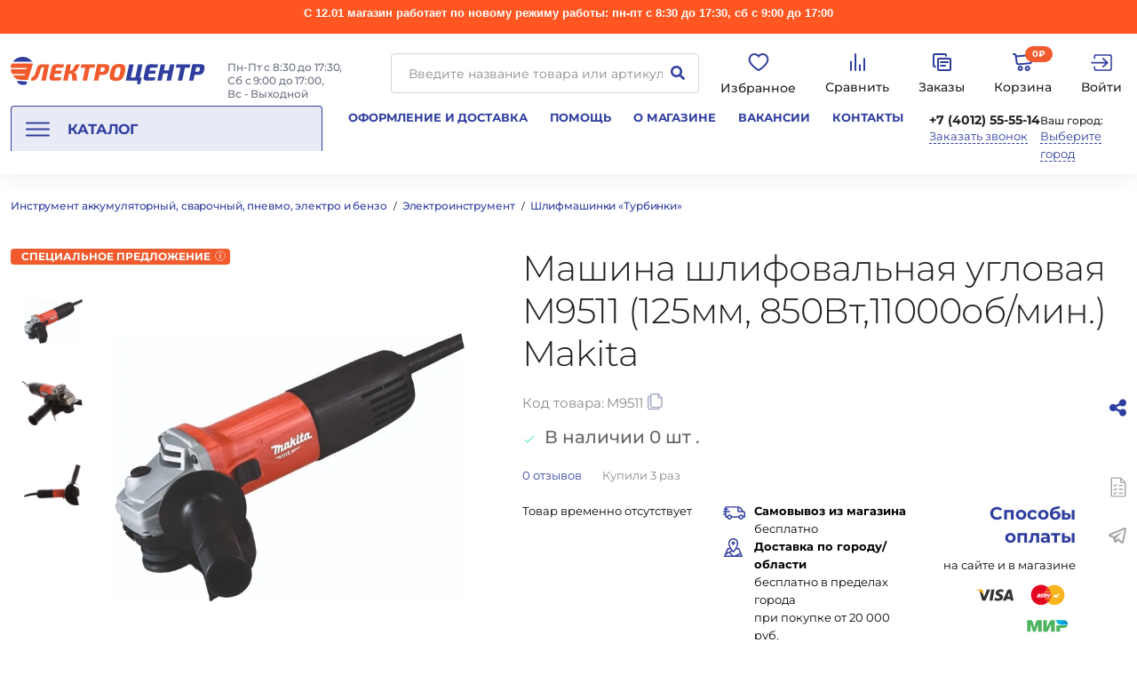

--- FILE ---
content_type: text/html; charset=UTF-8
request_url: https://stv39.ru/catalog/shlifmashinki_turbinki/mashina_shlifovalnaya_uglovaya_m9511_125mm_850vt_11000ob_min_makita/
body_size: 71794
content:
<!DOCTYPE html>
<html class="no-js" lang="ru">

<head>
    <meta name="viewport" content="width=device-width, initial-scale=1.0" />
    <title>Шлифмашинки «Турбинки» купить в интернет-магазине Электроцентр-Калининград</title>
    <meta http-equiv="Content-Type" content="text/html; charset=UTF-8" />
<meta name="robots" content="index, follow" />
<meta name="keywords" content="инструмент аккумуляторный, сварочное оборудование, пнемвоинструмент, электроинструмент, бензоинструмент" />
<meta name="description" content="Шлифмашинки «Турбинки» купить оптом и в розницу в интернет-магазине Электроцентр-Калининград. Бесплатная доставка по городу при сумме заказа от 20000 рублей. " />
<link href="/bitrix/js/ui/design-tokens/dist/ui.design-tokens.css?176672734026358" type="text/css"  rel="stylesheet" />
<link href="/bitrix/js/ui/fonts/opensans/ui.font.opensans.css?17096402682555" type="text/css"  rel="stylesheet" />
<link href="/bitrix/js/main/popup/dist/main.popup.bundle.css?176672743331694" type="text/css"  rel="stylesheet" />
<link href="/bitrix/js/altasib.errorsend/css/window.css?1709640591910" type="text/css"  rel="stylesheet" />
<link href="/bitrix/cache/css/s1/new-2020/page_70a1a1e118880484c8368c6d05cea457/page_70a1a1e118880484c8368c6d05cea457_v1.css?176794457848946" type="text/css"  rel="stylesheet" />
<link href="/bitrix/panel/main/popup.css?170964032122696" type="text/css"  rel="stylesheet" />
<link href="/bitrix/cache/css/s1/new-2020/template_45ab496eba4ea2fa2e15879114466a84/template_45ab496eba4ea2fa2e15879114466a84_v1.css?1768484722634827" type="text/css"  data-template-style="true" rel="stylesheet" />
<script>if(!window.BX)window.BX={};if(!window.BX.message)window.BX.message=function(mess){if(typeof mess==='object'){for(let i in mess) {BX.message[i]=mess[i];} return true;}};</script>
<script>(window.BX||top.BX).message({"JS_CORE_LOADING":"Загрузка...","JS_CORE_NO_DATA":"- Нет данных -","JS_CORE_WINDOW_CLOSE":"Закрыть","JS_CORE_WINDOW_EXPAND":"Развернуть","JS_CORE_WINDOW_NARROW":"Свернуть в окно","JS_CORE_WINDOW_SAVE":"Сохранить","JS_CORE_WINDOW_CANCEL":"Отменить","JS_CORE_WINDOW_CONTINUE":"Продолжить","JS_CORE_H":"ч","JS_CORE_M":"м","JS_CORE_S":"с","JSADM_AI_HIDE_EXTRA":"Скрыть лишние","JSADM_AI_ALL_NOTIF":"Показать все","JSADM_AUTH_REQ":"Требуется авторизация!","JS_CORE_WINDOW_AUTH":"Войти","JS_CORE_IMAGE_FULL":"Полный размер"});</script>

<script src="/bitrix/js/main/core/core.js?1766727481511455"></script>

<script>BX.Runtime.registerExtension({"name":"main.core","namespace":"BX","loaded":true});</script>
<script>BX.setJSList(["\/bitrix\/js\/main\/core\/core_ajax.js","\/bitrix\/js\/main\/core\/core_promise.js","\/bitrix\/js\/main\/polyfill\/promise\/js\/promise.js","\/bitrix\/js\/main\/loadext\/loadext.js","\/bitrix\/js\/main\/loadext\/extension.js","\/bitrix\/js\/main\/polyfill\/promise\/js\/promise.js","\/bitrix\/js\/main\/polyfill\/find\/js\/find.js","\/bitrix\/js\/main\/polyfill\/includes\/js\/includes.js","\/bitrix\/js\/main\/polyfill\/matches\/js\/matches.js","\/bitrix\/js\/ui\/polyfill\/closest\/js\/closest.js","\/bitrix\/js\/main\/polyfill\/fill\/main.polyfill.fill.js","\/bitrix\/js\/main\/polyfill\/find\/js\/find.js","\/bitrix\/js\/main\/polyfill\/matches\/js\/matches.js","\/bitrix\/js\/main\/polyfill\/core\/dist\/polyfill.bundle.js","\/bitrix\/js\/main\/core\/core.js","\/bitrix\/js\/main\/polyfill\/intersectionobserver\/js\/intersectionobserver.js","\/bitrix\/js\/main\/lazyload\/dist\/lazyload.bundle.js","\/bitrix\/js\/main\/polyfill\/core\/dist\/polyfill.bundle.js","\/bitrix\/js\/main\/parambag\/dist\/parambag.bundle.js"]);
</script>
<script>BX.Runtime.registerExtension({"name":"jquery3","namespace":"window","loaded":true});</script>
<script>BX.Runtime.registerExtension({"name":"ui.design-tokens","namespace":"window","loaded":true});</script>
<script>BX.Runtime.registerExtension({"name":"ui.fonts.opensans","namespace":"window","loaded":true});</script>
<script>BX.Runtime.registerExtension({"name":"main.popup","namespace":"BX.Main","loaded":true});</script>
<script>BX.Runtime.registerExtension({"name":"popup","namespace":"window","loaded":true});</script>
<script>BX.Runtime.registerExtension({"name":"main.pageobject","namespace":"BX","loaded":true});</script>
<script>(window.BX||top.BX).message({"JS_CORE_LOADING":"Загрузка...","JS_CORE_NO_DATA":"- Нет данных -","JS_CORE_WINDOW_CLOSE":"Закрыть","JS_CORE_WINDOW_EXPAND":"Развернуть","JS_CORE_WINDOW_NARROW":"Свернуть в окно","JS_CORE_WINDOW_SAVE":"Сохранить","JS_CORE_WINDOW_CANCEL":"Отменить","JS_CORE_WINDOW_CONTINUE":"Продолжить","JS_CORE_H":"ч","JS_CORE_M":"м","JS_CORE_S":"с","JSADM_AI_HIDE_EXTRA":"Скрыть лишние","JSADM_AI_ALL_NOTIF":"Показать все","JSADM_AUTH_REQ":"Требуется авторизация!","JS_CORE_WINDOW_AUTH":"Войти","JS_CORE_IMAGE_FULL":"Полный размер"});</script>
<script>BX.Runtime.registerExtension({"name":"window","namespace":"window","loaded":true});</script>
<script type="extension/settings" data-extension="currency.currency-core">{"region":"ru"}</script>
<script>BX.Runtime.registerExtension({"name":"currency.currency-core","namespace":"BX.Currency","loaded":true});</script>
<script>BX.Runtime.registerExtension({"name":"currency","namespace":"window","loaded":true});</script>
<script>(window.BX||top.BX).message({"LANGUAGE_ID":"ru","FORMAT_DATE":"DD.MM.YYYY","FORMAT_DATETIME":"DD.MM.YYYY HH:MI:SS","COOKIE_PREFIX":"BITRIX_SM","SERVER_TZ_OFFSET":"10800","UTF_MODE":"Y","SITE_ID":"s1","SITE_DIR":"\/","USER_ID":"","SERVER_TIME":1769051499,"USER_TZ_OFFSET":0,"USER_TZ_AUTO":"Y","bitrix_sessid":"f16117e9f5024a864016a369260fc6ed"});</script>


<script  src="/bitrix/cache/js/s1/new-2020/kernel_main/kernel_main_v1.js?1766728077246209"></script>
<script src="/bitrix/js/main/jquery/jquery-3.6.0.min.js?170964028389501"></script>
<script src="/bitrix/js/main/popup/dist/main.popup.bundle.js?1766727556119952"></script>
<script src="/bitrix/js/currency/currency-core/dist/currency-core.bundle.js?17667272508800"></script>
<script src="/bitrix/js/currency/core_currency.js?17667272501181"></script>
<script>BX.setJSList(["\/bitrix\/js\/main\/pageobject\/dist\/pageobject.bundle.js","\/bitrix\/js\/main\/core\/core_window.js","\/bitrix\/js\/main\/core\/core_fx.js","\/bitrix\/js\/main\/date\/main.date.js","\/bitrix\/js\/main\/core\/core_date.js","\/bitrix\/js\/main\/utils.js","\/local\/templates\/new-2020\/components\/bitrix\/catalog\/main\/script.js","\/local\/templates\/new-2020\/components\/bitrix\/catalog\/main\/bitrix\/catalog.element\/.default1\/script.js","\/local\/templates\/new-2020\/components\/bitrix\/catalog.comments\/stv\/script.js","\/local\/templates\/new-2020\/components\/bitrix\/catalog.section\/main-slider\/script.js","\/local\/components\/site\/search.title\/script.js","\/local\/templates\/new-2020\/components\/site\/search.title\/top-search\/script.js","\/local\/templates\/new-2020\/components\/site\/search.title\/top-search\/js\/script.js","\/local\/templates\/new-2020\/components\/site\/sale.basket.basket.line\/.default\/script.js","\/local\/templates\/new-2020\/components\/twofingers\/location\/v2\/script.js","\/local\/templates\/new-2020\/components\/twofingers\/location\/v2\/js\/jquery.mousewheel.min.js","\/local\/templates\/new-2020\/components\/twofingers\/location\/v2\/js\/jquery.nicescroll.js","\/local\/templates\/new-2020\/main.js"]);</script>
<script>BX.setCSSList(["\/local\/templates\/new-2020\/components\/bitrix\/catalog\/main\/bitrix\/catalog.element\/.default1\/style.css","\/bitrix\/components\/bitrix\/blog\/templates\/.default\/style.css","\/bitrix\/components\/bitrix\/blog\/templates\/.default\/themes\/green\/style.css","\/local\/templates\/new-2020\/components\/bitrix\/catalog.comments\/stv\/themes\/blue\/style.css","\/local\/templates\/new-2020\/components\/bitrix\/catalog\/main\/bitrix\/catalog.element\/.default1\/themes\/blue\/style.css","\/local\/templates\/new-2020\/css\/style.css","\/local\/templates\/new-2020\/components\/site\/search.title\/top-search\/style.css","\/local\/templates\/new-2020\/components\/site\/sale.basket.basket.line\/.default\/style.css","\/local\/templates\/new-2020\/components\/twofingers\/location\/v2\/style.css","\/local\/templates\/new-2020\/styles.css"]);</script>
<script type='text/javascript'>window['recaptchaFreeOptions']={'size':'normal','theme':'light','badge':'bottomright','version':'','action':'','lang':'ru','key':'6Le_dAYaAAAAADDe9NK9QSt2y2cYenRWHZxdn_-2'};</script>
<script type="text/javascript">/**
*   ReCaptcha 2.0 Google js
*	Shevtcoff S.V. 
*	date 25.08.19
*	time 12:10
*/
;
"use strict";

(function(window, document){
    
    var Recaptchafree = Recaptchafree || {};
    Recaptchafree.form_submit;
    var settigs = window['recaptchaFreeOptions'];
    Recaptchafree.loadApi = function(){
        var detectRecaptchaApi = document.getElementById("recaptchaApi");
        if(!detectRecaptchaApi){
            var script = document.createElement('script');
            script.async = true;
            script.id = "recaptchaApi";
            script.src = "//www.google.com/recaptcha/api.js?onload=RecaptchafreeLoaded&render=explicit&hl=" + settigs["lang"];
            script.onerror = function() {
              console.error("Failed to load \"www.google.com/recaptcha/api.js\"");
            };
            document.getElementsByTagName("head")[0].appendChild(script); 
        } 
        return true;
    };

    Recaptchafree.loaded = function(){
        Recaptchafree.renderById = Recaptchafree.renderByIdAfterLoad;
        Recaptchafree.renderAll();
        /* If invisible recaptcha on the page */
        if(settigs["size"] === "invisible") {
            document.addEventListener('submit',function(e){
                if(e.target && e.target.tagName === "FORM"){
                    var g_recaptcha = e.target.querySelector('div.g-recaptcha');
                    var widget_id = g_recaptcha.getAttribute("data-widget");
                    grecaptcha.execute(widget_id);
                    Recaptchafree.form_submit = e.target;
                    e.preventDefault();    
                } 
            }, false);
            /* hide grecaptcha-badge, if multi invisible recaptcha */
            var badges = document.querySelectorAll('.grecaptcha-badge'); 
            for (var i = 1; i < badges.length; i++) {
                badges[i].style.display="none";
            }
        }
        /* update after ajax jQuery */
        if (window.jQuery){
            jQuery(document).ajaxComplete(function() {
                Recaptchafree.reset();
            });
        }
        /* update after ajax BX  */
        if (typeof window.BX.addCustomEvent !== "undefined"){
            window.BX.addCustomEvent('onAjaxSuccess', function () {
                Recaptchafree.reset();   
            });
        }
    };

    Recaptchafree.renderAll = function() { 
        var elements = document.querySelectorAll('div.g-recaptcha');
        for (var i = 0; i < elements.length; i++) {
            if(!elements[i].hasAttribute("data-widget")) {
                Recaptchafree.renderById(elements[i].getAttribute("id"));
            } 
        }
    };

    Recaptchafree.renderByIdAfterLoad = function(id) { 
        var el = document.getElementById(id);
        var widget = grecaptcha.render(el, {
            'sitekey'   : el.hasAttribute("data-sitekey") ? el.getAttribute("data-sitekey") : settigs["key"],
            'theme'     : el.hasAttribute("data-theme") ? el.getAttribute("data-theme") : settigs["theme"],
            'size'      : el.hasAttribute("data-size") ? el.getAttribute("data-size") : settigs["size"],
            'callback'  : el.hasAttribute("data-callback") ? el.getAttribute("data-callback") : settigs["callback"],
            'badge'     : el.hasAttribute("data-badge") ? el.getAttribute("data-badge") : settigs["badge"]
        });
        el.setAttribute("data-widget", widget);
    };

    Recaptchafree.reset = function() { 
        Recaptchafree.renderAll(); 
        var elements = document.querySelectorAll('div.g-recaptcha[data-widget]');
        for (var i = 0; i < elements.length; i++) {
            var id = elements[i].getAttribute('data-widget');
            if(window.grecaptcha){
                grecaptcha.reset(id);
            }
        }
    };

    Recaptchafree.submitForm = function(token){
        if(Recaptchafree.form_submit !== undefined){
            var x = document.createElement("INPUT"); /* create token input  */
            x.setAttribute("type", "hidden");  
            x.name = "g-recaptcha-response";
            x.value = token;
            Recaptchafree.form_submit.appendChild(x);  /* append current form  */
            var elements = Recaptchafree.form_submit.elements;
            for (var i = 0; i < elements.length; i++) {
                if(elements[i].getAttribute("type") === "submit")  {
                    var submit_hidden = document.createElement("INPUT"); /* create submit input hidden  */
                    submit_hidden.setAttribute("type", "hidden");  
                    submit_hidden.name = elements[i].name;
                    submit_hidden.value = elements[i].value;
                    Recaptchafree.form_submit.appendChild(submit_hidden);  /* append current form  */
                }
            }
            document.createElement('form').submit.call(Recaptchafree.form_submit); /* submit form  */
        }       
    };

    Recaptchafree.throttle = function(func, wait, options) {
        var context, args, result;
        var timeout = null;
        var previous = 0;
        if (!options) options = {};
        var later = function() {
          previous = options.leading === false ? 0 : new Date().getTime();
          timeout = null;
          result = func.apply(context, args);
          if (!timeout) context = args = null;
        };
        return function() {
          var now = new Date().getTime();
          if (!previous && options.leading === false) previous = now;
          var remaining = wait - (now - previous);
          context = this;
          args = arguments;
          if (remaining <= 0 || remaining > wait) {
            if (timeout) {
              clearTimeout(timeout);
              timeout = null;
            }
            previous = now;
            result = func.apply(context, args);
            if (!timeout) context = args = null;
          } else if (!timeout && options.trailing !== false) {
            timeout = setTimeout(later, remaining);
          }
          return result;
        };
    };

    Recaptchafree.replaceCaptchaBx = function(){
        var images = document.body.querySelectorAll('form img');
        var src = '[data-uri]';
        Recaptchafree.renderAll();
        for (var i = 0; i < images.length; i++) {
            var img = images[i];
            if (/\/bitrix\/tools\/captcha\.php\?(captcha_code|captcha_sid)=[0-9a-z]+/i.test(img.src)) {
                img['src'] = src;
                img.removeAttribute("width");
                img.removeAttribute('height');
                img.style.display = 'none';
                if(!img.parentNode.querySelector(".g-recaptcha")){
                    var recaptchaId = 'd_recaptcha_' +Math.floor(Math.random()*16777215).toString(16);
                    var replacement = document.createElement('div');
                    replacement['id'] = recaptchaId;
                    replacement['className'] = 'g-recaptcha';
                    img.parentNode.appendChild(replacement);
                    Recaptchafree.renderById(recaptchaId);
                }    
            }
        }
        var inputs = document.querySelectorAll('form input[name="captcha_word"]');
        for (var i = 0; i < inputs.length; i++) {
            var inp = inputs[i];
            if (inp.style.display !== "none") {
                inp.style.display = "none";
            } 
            inp.value = "";
        }  
    };

    Recaptchafree.init = function(){
        Recaptchafree.renderById = Recaptchafree.loadApi;
        document.addEventListener("DOMContentLoaded", function () {
            Recaptchafree.renderAll();
            Recaptchafree.replaceCaptchaBx();
            var throttled = Recaptchafree.throttle(Recaptchafree.replaceCaptchaBx, 200);
            var MutationObserver = window.MutationObserver
                || window.WebKitMutationObserver
                || window.MozMutationObserver;

            if (!!MutationObserver) {
                var observer = new MutationObserver(function(mutations) {
                    mutations.forEach(function(mutation) {
                       if(mutation.type === 'childList' && mutation.addedNodes.length > 0 && mutation.addedNodes[0].tagName !== "IFRAME"){
                        throttled();  
                       }
                    });
                });
                observer.observe(document.body, {
                    attributes: false,
                    characterData: false,
                    childList: true,
                    subtree: true,
                    attributeOldValue: false,
                    characterDataOldValue: false
                });
            } else {
                document.addEventListener('DOMNodeInserted', function(mutation) {
                    throttled();
                });
            }
        });
    };
    
    Recaptchafree.init(); 
    window.Recaptchafree = Recaptchafree;
    window.RecaptchafreeLoaded = Recaptchafree.loaded;
    window.RecaptchafreeSubmitForm = Recaptchafree.submitForm;

})(window, document);</script>
<script>
					(function () {
						"use strict";

						var counter = function ()
						{
							var cookie = (function (name) {
								var parts = ("; " + document.cookie).split("; " + name + "=");
								if (parts.length == 2) {
									try {return JSON.parse(decodeURIComponent(parts.pop().split(";").shift()));}
									catch (e) {}
								}
							})("BITRIX_CONVERSION_CONTEXT_s1");

							if (cookie && cookie.EXPIRE >= BX.message("SERVER_TIME"))
								return;

							var request = new XMLHttpRequest();
							request.open("POST", "/bitrix/tools/conversion/ajax_counter.php", true);
							request.setRequestHeader("Content-type", "application/x-www-form-urlencoded");
							request.send(
								"SITE_ID="+encodeURIComponent("s1")+
								"&sessid="+encodeURIComponent(BX.bitrix_sessid())+
								"&HTTP_REFERER="+encodeURIComponent(document.referrer)
							);
						};

						if (window.frameRequestStart === true)
							BX.addCustomEvent("onFrameDataReceived", counter);
						else
							BX.ready(counter);
					})();
				</script>
<link rel="stylesheet" href="https://fonts.googleapis.com/css?family=Open+Sans:400,700&subset=latin,cyrillic">
<link rel='canonical' href='/catalog/shlifmashinki_turbinki/mashina_shlifovalnaya_uglovaya_m9511_125mm_850vt_11000ob_min_makita/'>
<script type="text/javascript">
            var ALXerrorSendMessages={
                'head':'Найденная Вами ошибка в тексте',
                'footer':'<b>Послать сообщение об ошибке автору?</b><br/><span style="font-size:10px;color:#7d7d7d">(ваш браузер останется на той же странице)</span>',
                'comment':'Комментарий для автора (необязательно)',
                'TitleForm':'Сообщение об ошибке',
                'ButtonSend':'Отправить',
                'LongText':'Вы выбрали слишком большой объем текста.',
                'LongText2':'Попробуйте ещё раз.',
                'cancel':'Отмена',
                'senderror':'Ошибка отправки сообщения!',
                'close':'Закрыть',
                'text_ok':'Ваше сообщение отправлено.',
                'text_ok2':'Спасибо за внимание!'
            }
            </script>
<script type='text/javascript' async src='/bitrix/js/altasib.errorsend/error.js'></script>



<script  src="/bitrix/cache/js/s1/new-2020/template_2e01bffc82c3548662ea04b8129a96c9/template_2e01bffc82c3548662ea04b8129a96c9_v1.js?17684847223506366"></script>
<script  src="/bitrix/cache/js/s1/new-2020/page_9a1d51396df63479616e975aac7fb324/page_9a1d51396df63479616e975aac7fb324_v1.js?1766727592140660"></script>

        <link rel="shortcut icon" type="image/x-icon" href="/favicon.ico" />
    <link rel="apple-touch-icon" sizes="180x180" href="/upload/dev2fun.imagecompress/webp/apple-touch-icon.webp">
    <link rel="icon" type="image/png" sizes="32x32" href="/upload/dev2fun.imagecompress/webp/favicon-32x32.webp">
    <link rel="icon" type="image/png" sizes="16x16" href="/upload/dev2fun.imagecompress/webp/favicon-16x16.webp">
    <link rel="manifest" href="/site.webmanifest">
    <link rel="mask-icon" href="/safari-pinned-tab.svg" color="#f15a28">
    <meta name="msapplication-TileColor" content="#da532c">
    <meta name="theme-color" content="#ffffff">
    <meta name="msapplication-config" content="/browserconfig.xml">
    <!--opengraph-->
    <meta property="og:locale" content="ru_RU">
    <meta property="og:type" content="website">
        <meta property="og:title" content="Шлифмашинки «Турбинки» купить в интернет-магазине Электроцентр-Калининград" />
    <meta property="og:url" content="https://stv39.ru/catalog/shlifmashinki_turbinki/mashina_shlifovalnaya_uglovaya_m9511_125mm_850vt_11000ob_min_makita/" />
    <meta property="og:description" content="Шлифмашинки «Турбинки» купить оптом и в розницу в интернет-магазине Электроцентр-Калининград. Бесплатная доставка по городу при сумме заказа от 20000 рублей. " />
    <meta property="og:image" content="/upload/dev2fun.imagecompress/webp/android-chrome-512x512.webp" />
    <meta property="og:image:width" content="968">
    <meta property="og:image:height" content="504">
    <!--opengraph-->

        <!-- Top.Mail.Ru counter -->
    <script type="text/javascript">
    var _tmr = window._tmr || (window._tmr = []);
    _tmr.push({id: "3355090", type: "pageView", start: (new Date()).getTime()});
    (function (d, w, id) {
    if (d.getElementById(id)) return;
    var ts = d.createElement("script"); ts.type = "text/javascript"; ts.async = true; ts.id = id;
    ts.src = "https://top-fwz1.mail.ru/js/code.js";
    var f = function () {var s = d.getElementsByTagName("script")[0]; s.parentNode.insertBefore(ts, s);};
    if (w.opera == "[object Opera]") { d.addEventListener("DOMContentLoaded", f, false); } else { f(); }
    })(document, window, "tmr-code");
    </script>
    <noscript><div><img src="https://top-fwz1.mail.ru/counter?id=3355090;js=na" style="position:absolute;left:-9999px;" alt="Top.Mail.Ru" /></div></noscript>
    <!-- /Top.Mail.Ru counter -->
</head>

<body>
    <div id="top"></div>
                <div class="alert-line">
            <p style="text-align: center;">
 <span style="font-family: Arial, Helvetica; font-size: 10pt;"><b>С 12.01 магазин работает по новому режиму работы: пн-пт&nbsp;с 8:30&nbsp;до 17:30, сб с 9:00 до 17:00</b></span>
</p>        </div>
            <a class="chat-baloon" style="display: block;" data-toggle="chat-baloon chat-options" id="chat-baloon" title="Чат с магазином">
        <svg xmlns="http://www.w3.org/2000/svg" viewBox="0 0 24 24" width="24" height="24">
            <path d="M21.45 3.377c-.485-.415-1.209-.492-1.935-.205-.45.177-7.501 3.144-14.074 5.911l-2.171.914c-.841.341-1.267.894-1.267 1.641 0 .523.222 1.234 1.278 1.652l3.667 1.467c.317.951 1.053 3.159 1.238 3.746.11.348.388 1.225 1.09 1.43.144.049.294.074.447.074.443 0 .762-.206.918-.326l2.329-1.97 2.831 2.617c.109.111.685.672 1.46.672.967 0 1.701-.805 1.854-1.584.083-.427 2.812-14.129 2.812-14.127.245-1.099-.194-1.669-.477-1.912zm-4.284 15.489-4.137-3.826-3.03 2.565c-.359-1.107-1.301-3.922-1.301-3.922l-.146-.439-4.021-1.608 1.687-.709c4.299-1.81 11.956-5.033 13.692-5.755-.377 1.89-2.432 12.207-2.744 13.694z" />
            <path d="M16.8 8c-.125 0-.294.119-.384.175-1.288.803-7.746 4.478-9.517 5.484L7.75 14s1.151 3.445 1.39 4.2c.239.756.431.774.431.774a.382.382 0 0 0 .153.032c.039 0 .066-.014.099-.023L11 14.375s5.363-5.428 5.686-5.744c.26-.253.314-.342.314-.43 0-.117-.061-.201-.2-.201z" />
        </svg>
    </a>

    <!-- =========== Чат с магазином мобильная версия =============== -->

    <div class="chat-baloon-overlay hide" id="chat-baloon-overlay"></div>

    <div class="chat-baloon-wrapper ">
        <div class="chat-options hide" id="chat-options" data-toggler="hide">
            <a class="chat-option" href="https://t.me/electrocentre39">Посмотреть новости</a>
            <a class="chat-option" href="https://t.me/electrocentre">Задать вопрос</a>
        </div>
    </div>

    <!-- =========== Чат с магазином мобильная версия =============== -->

            <div class="reveal" data-reveal="" id="add-to-favourites-auth-popup">
            <div class="grid-x grid-padding-x">
                <div class="show-for-medium medium-12 cell"><img alt="изображение" src="/local/templates/new-2020/images/photo.svg"></div>
                <div class="medium-12 text-center cell">
                    <h3>Товар добавлен в список любимых товаров!</h3>
                    <p>Чтобы сохранить список, вам нужно:</p>
                    <a class="button_secondary button_expanded button" href="/login/?login=yes" title="title">Войти</a>
                    <p>или</p>
                    <a class="button_secondary button_expanded button" href="/login/?register=yes" title="title">Зарегистрироваться</a>
                </div>
            </div>
            <button aria-label="Закрыть" class="close-button" data-close=""><span aria-hidden="true">&times;</span></button>
        </div>
        <div class="off-canvas-wrapper">
                    <div class="off-overlay"></div>
            <div class="off-canvas position-left js-second">
                <button class="close-button x-close-off-menu"></button>
                <div class="offcanvas-menu">
                    <div style="display: flex;">
                        <a class="off-canvas__logo" href="/">
                            <svg width="205" height="30" viewBox="0 0 205 30" fill="none" xmlns="http://www.w3.org/2000/svg">
                                <path fill-rule="evenodd" clip-rule="evenodd" d="M40.6321 7.93826L36.9907 25.1361H32.3027L35.2677 11.1252H33.6822C33.2929 11.0918 32.9049 11.2033 32.5928 11.4384C32.2807 11.6735 32.0663 12.0155 31.9909 12.3989C30.7014 16.7715 29.6443 19.7224 28.8198 21.2515C27.9284 22.9428 26.8714 24.0932 25.6488 24.7027C24.3652 25.3171 22.918 25.5024 21.5211 25.2312L21.9597 21.6162C22.5415 21.5492 23.1079 21.3848 23.6351 21.13C24.112 20.8598 24.501 20.4579 24.7556 19.9725C25.5695 18.5455 26.5226 15.8871 27.6148 11.9972C28.3865 9.28773 30.1112 7.93298 32.789 7.93298L40.6321 7.93826ZM53.2002 21.5739L52.714 24.9406C51.0615 25.1203 48.1987 25.2101 44.1256 25.2101C43.6426 25.2477 43.1574 25.1766 42.7055 25.0019C42.2537 24.8272 41.8468 24.5534 41.5148 24.2007C41.2167 23.8299 41.013 23.3925 40.9209 22.9259C40.8289 22.4592 40.8513 21.9772 40.9862 21.5211L43.1003 11.5533C43.3062 10.4882 43.8946 9.53512 44.7545 8.87374C45.6235 8.19808 46.6983 7.84168 47.7988 7.86427C51.8684 7.86427 54.6871 7.95411 56.255 8.13381L55.3196 11.5005H48.9034C48.5887 11.4717 48.275 11.5656 48.0278 11.7626C47.7807 11.9595 47.6191 12.2443 47.5768 12.5575L47.1329 14.6715H53.7657L53.0839 17.8902H46.4511L45.8961 20.5063C45.7482 21.2198 46.0388 21.5634 46.7682 21.5634L53.2002 21.5739ZM65.9797 16.088C66.3072 16.0454 66.6319 15.9837 66.9522 15.903C67.2428 15.829 67.5071 15.7497 67.7502 15.6757C68.0124 15.5894 68.2561 15.455 68.469 15.2793C68.7068 15.0891 68.9129 14.9358 69.0768 14.8195C69.3125 14.6252 69.5144 14.393 69.674 14.1324C69.9013 13.7889 70.0863 13.5352 70.2025 13.3608C70.4356 13.0249 70.6423 12.6716 70.8209 12.3038L71.4498 11.1041C71.5872 10.8292 71.8462 10.3377 72.2109 9.61893C72.5755 8.90015 72.8715 8.33993 73.0935 7.92769H68.3369C68.2787 8.04397 68.2047 8.20251 68.1149 8.39806C66.8711 11.0406 65.9533 12.7407 65.3613 13.4982C65.0602 13.8754 64.6734 14.1752 64.2331 14.3728C63.7928 14.5704 63.3117 14.6602 62.8297 14.6345H62.0053C62.2815 13.9382 62.5007 13.2206 62.6606 12.4888L63.6278 7.92769H58.9663L55.3196 25.1256H59.981L61.2019 19.37C61.3063 18.8482 61.3524 18.3165 61.3393 17.7845H62.2378C62.5754 17.7751 62.9129 17.8089 63.242 17.8849C63.5639 18.0101 63.8465 18.2193 64.0603 18.4907C64.274 18.7621 64.4112 19.0858 64.4576 19.4282C64.7604 21.3183 64.9563 23.2239 65.0442 25.1361H69.933C69.933 24.9036 69.8854 24.5653 69.8484 24.1161C69.7321 22.7666 69.6264 21.7096 69.5313 20.945C69.4309 20.1892 69.3146 19.4863 69.1666 18.8309C69.083 18.3095 68.8704 17.8171 68.5483 17.3987C68.2665 17.0886 67.9249 16.8387 67.5441 16.664C67.0309 16.4403 66.4879 16.2926 65.9321 16.2254L65.9638 16.0774L65.9797 16.088ZM88.2777 11.5533H83.3202L80.4398 25.1361H75.7519L78.6323 11.5533H73.696L74.4623 7.93826H89.0441L88.2777 11.5533ZM87.5695 25.1361H92.2574L93.5576 19.0053C94.505 19.1151 95.4578 19.1733 96.4115 19.1798C98.7053 19.1798 100.382 18.7763 101.443 17.9695C102.504 17.1626 103.266 15.6546 103.731 13.4454C104.207 11.2045 104.056 9.68412 103.277 8.8843C102.498 8.08448 100.814 7.68633 98.2244 7.68986C95.2118 7.68986 92.874 7.77266 91.211 7.93826L87.5695 25.1361ZM94.2446 15.7656L95.2277 11.1041H97.3734C98.2243 11.1041 98.7634 11.2626 98.996 11.5744C99.2285 11.8863 99.2444 12.5152 99.0488 13.4454C98.9635 14.1316 98.6703 14.7752 98.2085 15.2899C97.6748 15.6563 97.0298 15.8246 96.3851 15.7656H94.2446ZM114.471 7.59473C116.432 7.59473 117.901 7.8537 118.868 8.37693C119.361 8.6577 119.782 9.0493 120.098 9.52078C120.413 9.99227 120.615 10.5307 120.686 11.0935C120.929 12.3831 120.802 14.1994 120.306 16.5425C119.968 18.4529 119.316 20.2941 118.377 21.9915C117.694 23.1824 116.658 24.1317 115.412 24.708C113.904 25.2859 112.295 25.552 110.681 25.4902C107.789 25.4902 105.914 24.863 105.058 23.6087C104.202 22.3544 104.14 19.999 104.873 16.5425C105.606 13.086 106.663 10.7306 108.044 9.47624C109.425 8.2219 111.568 7.59473 114.471 7.59473ZM115.697 12.2774C115.47 11.548 114.809 11.1833 113.71 11.1833C113.243 11.15 112.776 11.2324 112.349 11.4233C111.922 11.6141 111.549 11.9075 111.263 12.2774C110.724 13.0102 110.23 14.4319 109.783 16.5425C109.335 18.653 109.23 20.0747 109.466 20.8076C109.693 21.5369 110.354 21.9016 111.453 21.9016C111.92 21.9344 112.388 21.8518 112.816 21.661C113.244 21.4702 113.618 21.1771 113.905 20.8076C114.437 20.0747 114.929 18.653 115.38 16.5425C115.808 14.4284 115.924 13.0067 115.697 12.2721V12.2774Z" fill="#F15A2C" />
                                <path fill-rule="evenodd" clip-rule="evenodd" d="M133.17 28.9045L133.619 25.1362H121.3L124.946 7.93837H129.608L126.638 21.9493H131.352L134.306 7.93837H138.994L136.029 21.9493H138.006L136.531 28.9045H133.17ZM152.371 21.574L151.885 24.9407C150.232 25.1204 147.369 25.2102 143.296 25.2102C142.813 25.2479 142.328 25.1767 141.876 25.002C141.424 24.8273 141.017 24.5535 140.685 24.2008C140.387 23.83 140.184 23.3926 140.092 22.926C140 22.4593 140.022 21.9773 140.157 21.5212L142.271 11.5534C142.477 10.4883 143.065 9.53523 143.925 8.87385C144.794 8.19742 145.869 7.84092 146.969 7.86438C151.039 7.86438 153.858 7.95422 155.426 8.13391L154.485 11.5006H148.074C147.759 11.4718 147.446 11.5657 147.199 11.7627C146.951 11.9596 146.79 12.2444 146.748 12.5576L146.304 14.6717H152.936L152.276 17.885H145.622L145.067 20.5012C144.919 21.2147 145.21 21.5582 145.939 21.5582L152.371 21.574ZM172.634 7.93837H167.946L166.604 14.2805H161.467L162.814 7.93837H158.153L154.506 25.1362H159.146L160.732 17.7106H165.869L164.284 25.1362H168.972L172.613 7.93837H172.634ZM188.622 11.5534H183.659L180.784 25.1362H176.096L178.976 11.5534H174.04L174.801 7.93837H189.388L188.622 11.5534ZM187.914 25.1362H192.601L193.896 19.0055C194.846 19.1154 195.8 19.1736 196.756 19.1799C199.049 19.1799 200.725 18.7764 201.782 17.9696C202.839 17.1627 203.603 15.6547 204.075 13.4455C204.551 11.2046 204.4 9.68423 203.621 8.88441C202.842 8.08459 201.156 7.68644 198.563 7.68996C195.554 7.68996 193.218 7.77277 191.555 7.93837L187.914 25.1362ZM194.583 15.7657L195.572 11.1042H197.728C198.574 11.1042 199.113 11.2627 199.345 11.5745C199.578 11.8864 199.599 12.5153 199.398 13.4455C199.318 14.133 199.024 14.778 198.558 15.29C198.026 15.656 197.383 15.8243 196.74 15.7657H194.583Z" fill="#303F9F" />
                                <path fill-rule="evenodd" clip-rule="evenodd" d="M18.2233 6.98169H23.6194L18.0859 24.4438L16.8853 24.4384L16.8808 24.4544C15.7952 24.4544 14.6811 24.4502 13.5621 24.4233L13.4297 24.4227L13.4304 24.42C11.0566 24.3591 8.66453 24.1931 6.47961 23.7462C4.8262 22.6785 3.41325 21.2781 2.33078 19.6343L2.3572 19.5551H14.7675L15.1772 18.0646H1.43775C0.682879 16.5279 0.217086 14.8653 0.0636161 13.16H16.5252L16.8767 11.881H0C0.00244438 10.2081 0.303117 8.54906 0.887904 6.98169L18.2233 6.98169Z" fill="#F15A2C" />
                                <path fill-rule="evenodd" clip-rule="evenodd" d="M6.68604 25.4902L17.5417 26.1562L16.4477 29.359C14.043 30.7701 7.32025 30.009 6.68604 25.4902Z" fill="#303F9F" />
                                <path fill-rule="evenodd" clip-rule="evenodd" d="M12.5893 2.59334e-06C14.5843 0.00126474 16.5502 0.478 18.3241 1.39069C20.098 2.30338 21.6288 3.62574 22.7896 5.24815H2.37842C3.53969 3.62365 5.07207 2.29993 6.8481 1.38709C8.62412 0.474263 10.5924 -0.00128143 12.5893 2.59334e-06Z" fill="#303F9F" />
                            </svg>
                        </a>
                        <div class="off-canvas__torch show-for-small-only">
                            <a class="off-canvas__log" href="tel:+74012555514">+7 (4012) 55-55-14</a>
                        </div>
                    </div>
                    <div class="off-canvas__mid">
                        <a class="private private_spec" href="/personal/">
                            <img src="/local/templates/new-2020/images/l5.svg" alt="" />
                            <span class="private__soap">
                                Личный кабинет                            </span>
                        </a>
                        <div style="display: flex;">
                            <a class="lynx lynx_right" href="/personal/wishlist/" title="Избранное">
                                <img src="/local/templates/new-2020/images/l2.svg" alt="" />
                            </a>
                            <a class="lynx lynx_right" href="/catalog/compare/">
                                <img src="/local/templates/new-2020/images/l1.svg" alt="" />
                            </a>
                        </div>
                    </div>
                    <div class="off-canvas__torch">
                                                <!-- <div class="off-canvas__mid">
                            <div class="grid-x">
                                                            </div>
                        </div> -->
                        <a class="off-canvas__newbie" href="/new-products/">Новинки</a>
                        <a class="off-canvas__newbie off-canvas__actions" href="/promotions/aktsiya/">По акции</a>
                    </div>
                    <div class="off-canvas__mine">
                        <a class="edit">
                            <div class="edit__icon">
                                <svg height="12" viewbox="0 0 20 12" width="20" xmlns="http://www.w3.org/2000/svg">
                                    <path d="M0 10V12H20V10H0ZM0 5V7H20V5H0ZM0 0V2H20V0H0Z" fill="#303F9F"></path>
                                </svg>
                            </div>
                            <div class="edit__cat">
                                КАТАЛОГ
                            </div>
                        </a>
                    </div>
                    <div class="off-canvas__block">
                        <div class="off-canvas__back">
                            <svg height="14" viewbox="0 0 14 14" width="14" xmlns="http://www.w3.org/2000/svg">
                                <path d="M13 7.0001H1" stroke="#979797" stroke-linecap="round" stroke-linejoin="round" stroke-width="2"></path>
                                <path d="M7 13L1 7L7 1" stroke="#979797" stroke-linecap="round" stroke-linejoin="round" stroke-width="2"></path>
                            </svg>
                            <div class="off-canvas__stab">
                                НАЗАД
                            </div>
                        </div>
                    </div>

                    <ul class="apex">
                        <li class="apex__item">
                <a class="apex__link" href="/payment-and-delivery/">Оформление и доставка</a>
            </li>
                                <li class="apex__item">
                <a class="apex__link" href="/help/">Помощь</a>
            </li>
                                <li class="apex__item">
                <a class="apex__link" href="/about/">О магазине</a>
            </li>
                                                                    <li class="apex__item">
                <a class="apex__link" href="/vacancies/">Вакансии</a>
            </li>
                                <li class="apex__item">
                <a class="apex__link" href="/contacts/">Контакты</a>
            </li>
                
    <li class="apex__item">
        <a class="apex__link" href="/uslugi/sborka-elektricheskikh-shchitov/">Услуга сборки щитов</a>
    </li>      
</ul>                    
<ul class="tool tool_spread">
                            <li class="tool__item">
            <a class="tool__link" href="/catalog/avtomatika_i_shchity/">
                <div class="loop__ico">
                    <img class="svg-inline" src="/upload/uf/ca7/a3483iwn1fflm37f171zlb7dmq3ng7kd/q1.svg" alt="">
                </div>
                <div class="loop__main" style="font-size: 1.1rem;">
                    Автоматика и Щиты                </div>
            </a>
                            <div class="tool__arr">
                    <svg width="6" height="10" viewBox="0 0 6 10" fill="none" xmlns="http://www.w3.org/2000/svg">
                        <path d="M1 1L5 5L1 9" stroke="#303F9F" stroke-width="2" stroke-linecap="round" stroke-linejoin="round" />
                    </svg>
                </div>
                <div class="tool__grade">
                    <ul class="tool">
                                                                                <li class="tool__item tool__item_no-border">
                                <a class="tool__link tool__link_third" href="/catalog/sistemy_zashchity_elektrooborudovaniya_i_kommutatsii/">
                                    <div class="tool__main">
                                        Системы защиты электрооборудования и коммутации                                    </div>
                                </a>
                                                                    <div class="tool__arr hide-for-small-only hide-for-medium-only">
                                        <svg height="10" viewbox="0 0 6 10" width="6" xmlns="http://www.w3.org/2000/svg">
                                            <path d="M1 1L5 5L1 9" stroke="#303F9F" stroke-linecap="round" stroke-linejoin="round" stroke-width="2"></path>
                                        </svg>
                                    </div>
                                    <div class="tool__grade hide-for-small-only hide-for-medium-only">
                                        <ul class="tool">
                                                                                                                                            <li class="tool__item tool__item_no-border">
                                                    <a class="tool__link tool__link_third" href="/catalog/avtomaticheskie_vyklyuchateli_i_uzo/">
                                                        <div class="tool__main">
                                                            Автоматические выключатели и УЗО                                                        </div>
                                                    </a>
                                                </li>
                                                                                                                                            <li class="tool__item tool__item_no-border">
                                                    <a class="tool__link tool__link_third" href="/catalog/kontaktory_puskateli_promezhutochnye_rele/">
                                                        <div class="tool__main">
                                                            Контакторы, пускатели, промежуточные реле                                                        </div>
                                                    </a>
                                                </li>
                                                                                                                                            <li class="tool__item tool__item_no-border">
                                                    <a class="tool__link tool__link_third" href="/catalog/razryadniki_i_ogranichiteli_perenapryazheniya/">
                                                        <div class="tool__main">
                                                            Разрядники и ограничители перенапряжения                                                        </div>
                                                    </a>
                                                </li>
                                                                                                                                            <li class="tool__item tool__item_no-border">
                                                    <a class="tool__link tool__link_third" href="/catalog/vyklyuchateli_nagruzki_rubilniki_razediniteli/">
                                                        <div class="tool__main">
                                                            Выключатели нагрузки, рубильники, разъединители                                                        </div>
                                                    </a>
                                                </li>
                                                                                    </ul>
                                    </div>
                                                            </li>
                                                                                <li class="tool__item tool__item_no-border">
                                <a class="tool__link tool__link_third" href="/catalog/upravlenie_rezervnym_pitaniem_sistemy_avr/">
                                    <div class="tool__main">
                                        Управление резервным питанием, системы АВР                                    </div>
                                </a>
                                                            </li>
                                                                                <li class="tool__item tool__item_no-border">
                                <a class="tool__link tool__link_third" href="/catalog/rele_datchiki_i_taymery/">
                                    <div class="tool__main">
                                        Реле, датчики и таймеры                                    </div>
                                </a>
                                                                    <div class="tool__arr hide-for-small-only hide-for-medium-only">
                                        <svg height="10" viewbox="0 0 6 10" width="6" xmlns="http://www.w3.org/2000/svg">
                                            <path d="M1 1L5 5L1 9" stroke="#303F9F" stroke-linecap="round" stroke-linejoin="round" stroke-width="2"></path>
                                        </svg>
                                    </div>
                                    <div class="tool__grade hide-for-small-only hide-for-medium-only">
                                        <ul class="tool">
                                                                                                                                            <li class="tool__item tool__item_no-border">
                                                    <a class="tool__link tool__link_third" href="/catalog/rele_kontrolya_temperatury_vlazhnosti_i_datchiki/">
                                                        <div class="tool__main">
                                                            Реле контроля температуры, влажности и датчики                                                        </div>
                                                    </a>
                                                </li>
                                                                                                                                            <li class="tool__item tool__item_no-border">
                                                    <a class="tool__link tool__link_third" href="/catalog/rele_kontrolya_faz_napryazheniya_i_izolyatsii/">
                                                        <div class="tool__main">
                                                            Реле контроля фаз, напряжения и изоляции                                                        </div>
                                                    </a>
                                                </li>
                                                                                                                                            <li class="tool__item tool__item_no-border">
                                                    <a class="tool__link tool__link_third" href="/catalog/rele_kontrolya_moshchnosti_i_toka/">
                                                        <div class="tool__main">
                                                            Реле контроля мощности и тока                                                        </div>
                                                    </a>
                                                </li>
                                                                                                                                            <li class="tool__item tool__item_no-border">
                                                    <a class="tool__link tool__link_third" href="/catalog/rele_kontrolya_urovnya_zhidkosti_i_datchiki/">
                                                        <div class="tool__main">
                                                            Реле контроля уровня жидкости и датчики                                                        </div>
                                                    </a>
                                                </li>
                                                                                                                                            <li class="tool__item tool__item_no-border">
                                                    <a class="tool__link tool__link_third" href="/catalog/rele_upravleniya_osveshcheniem_i_datchiki/">
                                                        <div class="tool__main">
                                                            Реле управления освещением и датчики                                                        </div>
                                                    </a>
                                                </li>
                                                                                                                                            <li class="tool__item tool__item_no-border">
                                                    <a class="tool__link tool__link_third" href="/catalog/datchiki_dvizheniya/">
                                                        <div class="tool__main">
                                                            Датчики движения                                                        </div>
                                                    </a>
                                                </li>
                                                                                                                                            <li class="tool__item tool__item_no-border">
                                                    <a class="tool__link tool__link_third" href="/catalog/rele_vremeni_i_taymery/">
                                                        <div class="tool__main">
                                                            Реле времени и таймеры                                                        </div>
                                                    </a>
                                                </li>
                                                                                                                                            <li class="tool__item tool__item_no-border">
                                                    <a class="tool__link tool__link_third" href="/catalog/schetchiki_chasov_i_impulsov/">
                                                        <div class="tool__main">
                                                            Счетчики часов и импульсов                                                        </div>
                                                    </a>
                                                </li>
                                                                                                                                            <li class="tool__item tool__item_no-border">
                                                    <a class="tool__link tool__link_third" href="/catalog/datchiki_induktivnye_i_opticheskie/">
                                                        <div class="tool__main">
                                                            Датчики индуктивные и оптические                                                        </div>
                                                    </a>
                                                </li>
                                                                                                                                            <li class="tool__item tool__item_no-border">
                                                    <a class="tool__link tool__link_third" href="/catalog/datchiki_i_rele_1/">
                                                        <div class="tool__main">
                                                            Датчики и реле                                                        </div>
                                                    </a>
                                                </li>
                                                                                                                                            <li class="tool__item tool__item_no-border">
                                                    <a class="tool__link tool__link_third" href="/catalog/prochie_rele_kontrolya_i_zashchity/">
                                                        <div class="tool__main">
                                                            Прочие реле контроля и защиты                                                        </div>
                                                    </a>
                                                </li>
                                                                                    </ul>
                                    </div>
                                                            </li>
                                                                                <li class="tool__item tool__item_no-border">
                                <a class="tool__link tool__link_third" href="/catalog/sistemy_avtomatizatsii_i_upravleniya/">
                                    <div class="tool__main">
                                        Системы автоматизации и управления                                    </div>
                                </a>
                                                                    <div class="tool__arr hide-for-small-only hide-for-medium-only">
                                        <svg height="10" viewbox="0 0 6 10" width="6" xmlns="http://www.w3.org/2000/svg">
                                            <path d="M1 1L5 5L1 9" stroke="#303F9F" stroke-linecap="round" stroke-linejoin="round" stroke-width="2"></path>
                                        </svg>
                                    </div>
                                    <div class="tool__grade hide-for-small-only hide-for-medium-only">
                                        <ul class="tool">
                                                                                                                                            <li class="tool__item tool__item_no-border">
                                                    <a class="tool__link tool__link_third" href="/catalog/elementy_indikatsii_upravleniya_i_signalizatsii/">
                                                        <div class="tool__main">
                                                            Элементы индикации, управления и сигнализации                                                        </div>
                                                    </a>
                                                </li>
                                                                                                                                            <li class="tool__item tool__item_no-border">
                                                    <a class="tool__link tool__link_third" href="/catalog/bloki_pitaniya_i_stabilizatory_napryazheniya_na_din_reyku_/">
                                                        <div class="tool__main">
                                                            Блоки питания и стабилизаторы напряжения на DIN-рейку                                                         </div>
                                                    </a>
                                                </li>
                                                                                                                                            <li class="tool__item tool__item_no-border">
                                                    <a class="tool__link tool__link_third" href="/catalog/umnyy_dom_i_besprovodnoe_upravlenie/">
                                                        <div class="tool__main">
                                                            Умный дом и беспроводное управление                                                        </div>
                                                    </a>
                                                </li>
                                                                                                                                            <li class="tool__item tool__item_no-border">
                                                    <a class="tool__link tool__link_third" href="/catalog/programmiruemye_rele_i_komplektuyushchie/">
                                                        <div class="tool__main">
                                                            Программируемые реле и комплектующие                                                        </div>
                                                    </a>
                                                </li>
                                                                                                                                            <li class="tool__item tool__item_no-border">
                                                    <a class="tool__link tool__link_third" href="/catalog/preobrazovateli_chastoty_1/">
                                                        <div class="tool__main">
                                                            Преобразователи частоты                                                        </div>
                                                    </a>
                                                </li>
                                                                                                                                            <li class="tool__item tool__item_no-border">
                                                    <a class="tool__link tool__link_third" href="/catalog/sistemy_plavnogo_puska/">
                                                        <div class="tool__main">
                                                            Системы плавного пуска                                                        </div>
                                                    </a>
                                                </li>
                                                                                    </ul>
                                    </div>
                                                            </li>
                                                                                <li class="tool__item tool__item_no-border">
                                <a class="tool__link tool__link_third" href="/catalog/elektroshchity_i_komplektuyushchie/">
                                    <div class="tool__main">
                                        Электрощиты и комплектующие                                    </div>
                                </a>
                                                                    <div class="tool__arr hide-for-small-only hide-for-medium-only">
                                        <svg height="10" viewbox="0 0 6 10" width="6" xmlns="http://www.w3.org/2000/svg">
                                            <path d="M1 1L5 5L1 9" stroke="#303F9F" stroke-linecap="round" stroke-linejoin="round" stroke-width="2"></path>
                                        </svg>
                                    </div>
                                    <div class="tool__grade hide-for-small-only hide-for-medium-only">
                                        <ul class="tool">
                                                                                                                                            <li class="tool__item tool__item_no-border">
                                                    <a class="tool__link tool__link_third" href="/catalog/metallicheskie_elektroshchity/">
                                                        <div class="tool__main">
                                                            Металлические электрощиты                                                        </div>
                                                    </a>
                                                </li>
                                                                                                                                            <li class="tool__item tool__item_no-border">
                                                    <a class="tool__link tool__link_third" href="/catalog/plastikovye_elektroshchity/">
                                                        <div class="tool__main">
                                                            Пластиковые электрощиты                                                        </div>
                                                    </a>
                                                </li>
                                                                                                                                            <li class="tool__item tool__item_no-border">
                                                    <a class="tool__link tool__link_third" href="/catalog/vstavki_plavkie_i_predokhraniteli/">
                                                        <div class="tool__main">
                                                            Вставки плавкие и предохранители                                                        </div>
                                                    </a>
                                                </li>
                                                                                                                                            <li class="tool__item tool__item_no-border">
                                                    <a class="tool__link tool__link_third" href="/catalog/dvertsy_i_paneli_revizionnye/">
                                                        <div class="tool__main">
                                                            Дверцы и панели ревизионные                                                        </div>
                                                    </a>
                                                </li>
                                                                                                                                            <li class="tool__item tool__item_no-border">
                                                    <a class="tool__link tool__link_third" href="/catalog/komplektuyushchie_dlya_shchitov/">
                                                        <div class="tool__main">
                                                            Комплектующие для щитов                                                        </div>
                                                    </a>
                                                </li>
                                                                                                                                            <li class="tool__item tool__item_no-border">
                                                    <a class="tool__link tool__link_third" href="/catalog/naruzhnye_shchity_iz_poliestera_sbornye/">
                                                        <div class="tool__main">
                                                            Наружные щиты из полиэстера (сборные)                                                        </div>
                                                    </a>
                                                </li>
                                                                                    </ul>
                                    </div>
                                                            </li>
                                                                                <li class="tool__item tool__item_no-border">
                                <a class="tool__link tool__link_third" href="/catalog/elementy_komplektatsii_elektricheskikh_shkafov/">
                                    <div class="tool__main">
                                        Элементы комплектации электрических шкафов                                    </div>
                                </a>
                                                                    <div class="tool__arr hide-for-small-only hide-for-medium-only">
                                        <svg height="10" viewbox="0 0 6 10" width="6" xmlns="http://www.w3.org/2000/svg">
                                            <path d="M1 1L5 5L1 9" stroke="#303F9F" stroke-linecap="round" stroke-linejoin="round" stroke-width="2"></path>
                                        </svg>
                                    </div>
                                    <div class="tool__grade hide-for-small-only hide-for-medium-only">
                                        <ul class="tool">
                                                                                                                                            <li class="tool__item tool__item_no-border">
                                                    <a class="tool__link tool__link_third" href="/catalog/shiny_nulevye_i_zazemleniya_n_pe/">
                                                        <div class="tool__main">
                                                            Шины нулевые и заземления N (PE)                                                        </div>
                                                    </a>
                                                </li>
                                                                                                                                            <li class="tool__item tool__item_no-border">
                                                    <a class="tool__link tool__link_third" href="/catalog/shiny_v_korpuse_i_raspredelitelnye_bloki/">
                                                        <div class="tool__main">
                                                            Шины в корпусе и распределительные блоки                                                        </div>
                                                    </a>
                                                </li>
                                                                                                                                            <li class="tool__item tool__item_no-border">
                                                    <a class="tool__link tool__link_third" href="/catalog/silovye_klemmy_i_zazhimy/">
                                                        <div class="tool__main">
                                                            Силовые клеммы и зажимы                                                        </div>
                                                    </a>
                                                </li>
                                                                                                                                            <li class="tool__item tool__item_no-border">
                                                    <a class="tool__link tool__link_third" href="/catalog/zazhimy_nabornye_na_din_reyku/">
                                                        <div class="tool__main">
                                                            Зажимы наборные на DIN-рейку                                                        </div>
                                                    </a>
                                                </li>
                                                                                                                                            <li class="tool__item tool__item_no-border">
                                                    <a class="tool__link tool__link_third" href="/catalog/soedinitelnye_shiny_pin_i_fork/">
                                                        <div class="tool__main">
                                                            Соединительные шины PIN и FORK                                                        </div>
                                                    </a>
                                                </li>
                                                                                                                                            <li class="tool__item tool__item_no-border">
                                                    <a class="tool__link tool__link_third" href="/catalog/shiny_elektrotekhnicheskie/">
                                                        <div class="tool__main">
                                                            Шины электротехнические                                                        </div>
                                                    </a>
                                                </li>
                                                                                                                                            <li class="tool__item tool__item_no-border">
                                                    <a class="tool__link tool__link_third" href="/catalog/izolyatory_i_derzhateli_shin/">
                                                        <div class="tool__main">
                                                            Изоляторы и держатели шин                                                        </div>
                                                    </a>
                                                </li>
                                                                                                                                            <li class="tool__item tool__item_no-border">
                                                    <a class="tool__link tool__link_third" href="/catalog/zazhimy_adaptery_i_terminaly_na_shinu/">
                                                        <div class="tool__main">
                                                            Зажимы, адаптеры и терминалы на шину                                                        </div>
                                                    </a>
                                                </li>
                                                                                                                                            <li class="tool__item tool__item_no-border">
                                                    <a class="tool__link tool__link_third" href="/catalog/klimat_kontrol_elektroshchitov/">
                                                        <div class="tool__main">
                                                            Климат-контроль электрощитов                                                        </div>
                                                    </a>
                                                </li>
                                                                                                                                            <li class="tool__item tool__item_no-border">
                                                    <a class="tool__link tool__link_third" href="/catalog/kabelnye_vvody_membrany_i_salnikii/">
                                                        <div class="tool__main">
                                                            Кабельные вводы, мембраны и сальники                                                        </div>
                                                    </a>
                                                </li>
                                                                                                                                            <li class="tool__item tool__item_no-border">
                                                    <a class="tool__link tool__link_third" href="/catalog/zamki_i_klyuchi_dlya_shchitov/">
                                                        <div class="tool__main">
                                                            Замки и ключи для щитов                                                        </div>
                                                    </a>
                                                </li>
                                                                                                                                            <li class="tool__item tool__item_no-border">
                                                    <a class="tool__link tool__link_third" href="/catalog/din_reyki_i_derzhateli/">
                                                        <div class="tool__main">
                                                            DIN-рейки и держатели                                                        </div>
                                                    </a>
                                                </li>
                                                                                                                                            <li class="tool__item tool__item_no-border">
                                                    <a class="tool__link tool__link_third" href="/catalog/prochie_aksessuary_1/">
                                                        <div class="tool__main">
                                                            Прочие аксессуары                                                        </div>
                                                    </a>
                                                </li>
                                                                                    </ul>
                                    </div>
                                                            </li>
                                                                                <li class="tool__item tool__item_no-border">
                                <a class="tool__link tool__link_third" href="/catalog/stabilizatory_napryazheniya/">
                                    <div class="tool__main">
                                        Стабилизаторы напряжения                                    </div>
                                </a>
                                                            </li>
                                                                                <li class="tool__item tool__item_no-border">
                                <a class="tool__link tool__link_third" href="/catalog/istochniki_bespereboynogo_pitaniya_i_invertory/">
                                    <div class="tool__main">
                                        Источники бесперебойного питания и инверторы                                    </div>
                                </a>
                                                            </li>
                                                                                <li class="tool__item tool__item_no-border">
                                <a class="tool__link tool__link_third" href="/catalog/transformatory_napryazheniya/">
                                    <div class="tool__main">
                                        Трансформаторы напряжения                                    </div>
                                </a>
                                                            </li>
                                                                                <li class="tool__item tool__item_no-border">
                                <a class="tool__link tool__link_third" href="/catalog/elektrodvigateli/">
                                    <div class="tool__main">
                                        Электродвигатели                                    </div>
                                </a>
                                                            </li>
                                                                                                            <li class="tool__item tool__item_no-border">
                                <a class="tool__link tool__link_third" href="/catalog/pribory_ucheta_i_kontrolya_elektroenergii/">
                                    <div class="tool__main">
                                        Приборы учета и контроля электроэнергии                                    </div>
                                </a>
                                                                    <div class="tool__arr hide-for-small-only hide-for-medium-only">
                                        <svg height="10" viewbox="0 0 6 10" width="6" xmlns="http://www.w3.org/2000/svg">
                                            <path d="M1 1L5 5L1 9" stroke="#303F9F" stroke-linecap="round" stroke-linejoin="round" stroke-width="2"></path>
                                        </svg>
                                    </div>
                                    <div class="tool__grade hide-for-small-only hide-for-medium-only">
                                        <ul class="tool">
                                                                                                                                            <li class="tool__item tool__item_no-border">
                                                    <a class="tool__link tool__link_third" href="/catalog/schetchiki_ucheta_elektroenergii/">
                                                        <div class="tool__main">
                                                            Счетчики учета электроэнергии                                                        </div>
                                                    </a>
                                                </li>
                                                                                                                                            <li class="tool__item tool__item_no-border">
                                                    <a class="tool__link tool__link_third" href="/catalog/transformatory_toka/">
                                                        <div class="tool__main">
                                                            Трансформаторы тока                                                        </div>
                                                    </a>
                                                </li>
                                                                                                                                            <li class="tool__item tool__item_no-border">
                                                    <a class="tool__link tool__link_third" href="/catalog/voltmetry_i_ampermetry/">
                                                        <div class="tool__main">
                                                            Вольтметры и амперметры                                                        </div>
                                                    </a>
                                                </li>
                                                                                    </ul>
                                    </div>
                                                            </li>
                                                                                <li class="tool__item tool__item_no-border">
                                <a class="tool__link tool__link_third" href="/catalog/zazemlenie_i_molniezashchita/">
                                    <div class="tool__main">
                                        Заземление и молниезащита                                    </div>
                                </a>
                                                                    <div class="tool__arr hide-for-small-only hide-for-medium-only">
                                        <svg height="10" viewbox="0 0 6 10" width="6" xmlns="http://www.w3.org/2000/svg">
                                            <path d="M1 1L5 5L1 9" stroke="#303F9F" stroke-linecap="round" stroke-linejoin="round" stroke-width="2"></path>
                                        </svg>
                                    </div>
                                    <div class="tool__grade hide-for-small-only hide-for-medium-only">
                                        <ul class="tool">
                                                                                                                                            <li class="tool__item tool__item_no-border">
                                                    <a class="tool__link tool__link_third" href="/catalog/provodniki/">
                                                        <div class="tool__main">
                                                            Проводники                                                        </div>
                                                    </a>
                                                </li>
                                                                                                                                            <li class="tool__item tool__item_no-border">
                                                    <a class="tool__link tool__link_third" href="/catalog/soediniteli_derzhateli_provodnikov/">
                                                        <div class="tool__main">
                                                            Соединители, держатели проводников                                                        </div>
                                                    </a>
                                                </li>
                                                                                                                                            <li class="tool__item tool__item_no-border">
                                                    <a class="tool__link tool__link_third" href="/catalog/sterzhni/">
                                                        <div class="tool__main">
                                                            Стержни                                                        </div>
                                                    </a>
                                                </li>
                                                                                                                                            <li class="tool__item tool__item_no-border">
                                                    <a class="tool__link tool__link_third" href="/catalog/prochie_komplektuyushchie/">
                                                        <div class="tool__main">
                                                            Прочие комплектующие                                                        </div>
                                                    </a>
                                                </li>
                                                                                    </ul>
                                    </div>
                                                            </li>
                                                                                <li class="tool__item tool__item_no-border">
                                <a class="tool__link tool__link_third" href="/catalog/znaki_bezopasnosti_i_markirovka/">
                                    <div class="tool__main">
                                        Знаки безопасности и маркировка                                    </div>
                                </a>
                                                                    <div class="tool__arr hide-for-small-only hide-for-medium-only">
                                        <svg height="10" viewbox="0 0 6 10" width="6" xmlns="http://www.w3.org/2000/svg">
                                            <path d="M1 1L5 5L1 9" stroke="#303F9F" stroke-linecap="round" stroke-linejoin="round" stroke-width="2"></path>
                                        </svg>
                                    </div>
                                    <div class="tool__grade hide-for-small-only hide-for-medium-only">
                                        <ul class="tool">
                                                                                                                                            <li class="tool__item tool__item_no-border">
                                                    <a class="tool__link tool__link_third" href="/catalog/kabelnye_markery_i_tablichki/">
                                                        <div class="tool__main">
                                                            Кабельные маркеры и таблички                                                        </div>
                                                    </a>
                                                </li>
                                                                                                                                            <li class="tool__item tool__item_no-border">
                                                    <a class="tool__link tool__link_third" href="/catalog/znaki_bezopasnosti/">
                                                        <div class="tool__main">
                                                            Знаки безопасности                                                        </div>
                                                    </a>
                                                </li>
                                                                                                                                            <li class="tool__item tool__item_no-border">
                                                    <a class="tool__link tool__link_third" href="/catalog/signalnye_i_ograditelnye_lenty_1/">
                                                        <div class="tool__main">
                                                            Сигнальные и оградительные ленты                                                        </div>
                                                    </a>
                                                </li>
                                                                                    </ul>
                                    </div>
                                                            </li>
                                            </ul>
                </div>
                    </li>
                    <li class="tool__item">
            <a class="tool__link" href="/catalog/kabel_i_provod/">
                <div class="loop__ico">
                    <img class="svg-inline" src="/upload/uf/e75/4n3lj62zzgg48vq1l537q8rbxia54zce/q2.svg" alt="">
                </div>
                <div class="loop__main" style="font-size: 1.1rem;">
                    Кабель и провод                </div>
            </a>
                            <div class="tool__arr">
                    <svg width="6" height="10" viewBox="0 0 6 10" fill="none" xmlns="http://www.w3.org/2000/svg">
                        <path d="M1 1L5 5L1 9" stroke="#303F9F" stroke-width="2" stroke-linecap="round" stroke-linejoin="round" />
                    </svg>
                </div>
                <div class="tool__grade">
                    <ul class="tool">
                                                                                <li class="tool__item tool__item_no-border">
                                <a class="tool__link tool__link_third" href="/catalog/kabel_vvgng_ls_vvg_png_ls_mednyy_tverdyy_ne_rasprostranyayushchiy_gorenie/">
                                    <div class="tool__main">
                                        Кабель ВВГнг-LS, ВВГ-Пнг-LS, (медный твердый не распространяющий горение)                                    </div>
                                </a>
                                                                    <div class="tool__arr hide-for-small-only hide-for-medium-only">
                                        <svg height="10" viewbox="0 0 6 10" width="6" xmlns="http://www.w3.org/2000/svg">
                                            <path d="M1 1L5 5L1 9" stroke="#303F9F" stroke-linecap="round" stroke-linejoin="round" stroke-width="2"></path>
                                        </svg>
                                    </div>
                                    <div class="tool__grade hide-for-small-only hide-for-medium-only">
                                        <ul class="tool">
                                                                                                                                            <li class="tool__item tool__item_no-border">
                                                    <a class="tool__link tool__link_third" href="/catalog/kabel_kruglyy_ng_ls_vvgng_ls_yndy_ls_ynky_ls/">
                                                        <div class="tool__main">
                                                            Кабель КРУГЛЫЙ нг-LS, ВВГнг-LS                                                        </div>
                                                    </a>
                                                </li>
                                                                                                                                            <li class="tool__item tool__item_no-border">
                                                    <a class="tool__link tool__link_third" href="/catalog/kabel_ploskiy_ng_ls_vvg_png_ls_yndyp_ls/">
                                                        <div class="tool__main">
                                                            Кабель ПЛОСКИЙ нг-LS, ВВГ-Пнг-LS                                                        </div>
                                                    </a>
                                                </li>
                                                                                                                                            <li class="tool__item tool__item_no-border">
                                                    <a class="tool__link tool__link_third" href="/catalog/kabel_ppgng_hf_bezgalogennyy_i_vvgng_lsltx_nizkoy_toksichnostyu/">
                                                        <div class="tool__main">
                                                            Кабель ППГнг-HF безгалогенный и ВВГнг-LSLTx низкой токсичностью                                                        </div>
                                                    </a>
                                                </li>
                                                                                                                                    </ul>
                                    </div>
                                                            </li>
                                                                                <li class="tool__item tool__item_no-border">
                                <a class="tool__link tool__link_third" href="/catalog/kabel_avvg_yaky_alyuminievyy/">
                                    <div class="tool__main">
                                        Кабель АВВГ, YAKY (алюминиевый)                                    </div>
                                </a>
                                                            </li>
                                                                                <li class="tool__item tool__item_no-border">
                                <a class="tool__link tool__link_third" href="/catalog/kabel_vvg_ydyp_yky_cyky_mednyy_silovoy_dlya_statsionarnoy_prokladki/">
                                    <div class="tool__main">
                                        Кабель ВВГ, YDYp, YKY, CYKY (медный силовой для стационарной прокладки)                                    </div>
                                </a>
                                                                    <div class="tool__arr hide-for-small-only hide-for-medium-only">
                                        <svg height="10" viewbox="0 0 6 10" width="6" xmlns="http://www.w3.org/2000/svg">
                                            <path d="M1 1L5 5L1 9" stroke="#303F9F" stroke-linecap="round" stroke-linejoin="round" stroke-width="2"></path>
                                        </svg>
                                    </div>
                                    <div class="tool__grade hide-for-small-only hide-for-medium-only">
                                        <ul class="tool">
                                                                                                                                            <li class="tool__item tool__item_no-border">
                                                    <a class="tool__link tool__link_third" href="/catalog/kabel_ydy_ydyp_vvgp/">
                                                        <div class="tool__main">
                                                            Кабель YDY, YDYp, ВВГп                                                        </div>
                                                    </a>
                                                </li>
                                                                                                                                            <li class="tool__item tool__item_no-border">
                                                    <a class="tool__link tool__link_third" href="/catalog/kabel_yky_cyky_vvg/">
                                                        <div class="tool__main">
                                                            Кабель YKY, CYKY, ВВГ                                                        </div>
                                                    </a>
                                                </li>
                                                                                    </ul>
                                    </div>
                                                            </li>
                                                                                <li class="tool__item tool__item_no-border">
                                <a class="tool__link tool__link_third" href="/catalog/kabel_pvs_shvvp_kgtp_khl_h07rn_f_flexicor_gibkie/">
                                    <div class="tool__main">
                                        Кабель ПВС, ШВВП, КГтп-ХЛ, H07RN-F, FLEXICOR (гибкие)                                    </div>
                                </a>
                                                                    <div class="tool__arr hide-for-small-only hide-for-medium-only">
                                        <svg height="10" viewbox="0 0 6 10" width="6" xmlns="http://www.w3.org/2000/svg">
                                            <path d="M1 1L5 5L1 9" stroke="#303F9F" stroke-linecap="round" stroke-linejoin="round" stroke-width="2"></path>
                                        </svg>
                                    </div>
                                    <div class="tool__grade hide-for-small-only hide-for-medium-only">
                                        <ul class="tool">
                                                                                                                                            <li class="tool__item tool__item_no-border">
                                                    <a class="tool__link tool__link_third" href="/catalog/kabel-omy-owy-omyp-pvs-shvvp/">
                                                        <div class="tool__main">
                                                            Кабель OMY, OWY, OMYp, ПВС, ШВВП                                                        </div>
                                                    </a>
                                                </li>
                                                                                                                                            <li class="tool__item tool__item_no-border">
                                                    <a class="tool__link tool__link_third" href="/catalog/kabel_kg_kgtp_khl_h05rr_f_h07rn_f/">
                                                        <div class="tool__main">
                                                            Кабель КГ, КГтп-ХЛ, H05RR-F, H07RN-F                                                        </div>
                                                    </a>
                                                </li>
                                                                                                                                            <li class="tool__item tool__item_no-border">
                                                    <a class="tool__link tool__link_third" href="/catalog/kabel-sverkhgibkiy/">
                                                        <div class="tool__main">
                                                            Кабель сверхгибкий                                                        </div>
                                                    </a>
                                                </li>
                                                                                                                                            <li class="tool__item tool__item_no-border">
                                                    <a class="tool__link tool__link_third" href="/catalog/kabel_dekorativnyy_prozrachnyy/">
                                                        <div class="tool__main">
                                                            Кабель декоративный прозрачный                                                        </div>
                                                    </a>
                                                </li>
                                                                                    </ul>
                                    </div>
                                                            </li>
                                                                                <li class="tool__item tool__item_no-border">
                                <a class="tool__link tool__link_third" href="/catalog/kabel_bronirovannyy_apvbshv/">
                                    <div class="tool__main">
                                        Кабель бронированный                                    </div>
                                </a>
                                                            </li>
                                                                                <li class="tool__item tool__item_no-border">
                                <a class="tool__link tool__link_third" href="/catalog/provoda_sip_dlya_vozdushnykh_lep/">
                                    <div class="tool__main">
                                        Провода СИП (для воздушных ЛЭП)                                    </div>
                                </a>
                                                            </li>
                                                                                <li class="tool__item tool__item_no-border">
                                <a class="tool__link tool__link_third" href="/catalog/kabel_kvvg_mkesh_kpsng/">
                                    <div class="tool__main">
                                        Кабель КВВГ, МКЭШ, КПСнг                                    </div>
                                </a>
                                                                    <div class="tool__arr hide-for-small-only hide-for-medium-only">
                                        <svg height="10" viewbox="0 0 6 10" width="6" xmlns="http://www.w3.org/2000/svg">
                                            <path d="M1 1L5 5L1 9" stroke="#303F9F" stroke-linecap="round" stroke-linejoin="round" stroke-width="2"></path>
                                        </svg>
                                    </div>
                                    <div class="tool__grade hide-for-small-only hide-for-medium-only">
                                        <ul class="tool">
                                                                                                                                            <li class="tool__item tool__item_no-border">
                                                    <a class="tool__link tool__link_third" href="/catalog/kabel_mkesh/">
                                                        <div class="tool__main">
                                                            Кабель МКЭШ                                                        </div>
                                                    </a>
                                                </li>
                                                                                                                                            <li class="tool__item tool__item_no-border">
                                                    <a class="tool__link tool__link_third" href="/catalog/kabel_kvvg_kvvgng_kvvgng_ls/">
                                                        <div class="tool__main">
                                                            Кабель КВВГ, КВВГнг, КВВГнг-LS                                                        </div>
                                                    </a>
                                                </li>
                                                                                    </ul>
                                    </div>
                                                            </li>
                                                                                <li class="tool__item tool__item_no-border">
                                <a class="tool__link tool__link_third" href="/catalog/provod_montazhnyy_pvz_pugv_lgy_dy/">
                                    <div class="tool__main">
                                        Провод монтажный ПВЗ, ПуГВ, LGY, DY                                    </div>
                                </a>
                                                            </li>
                                                                                <li class="tool__item tool__item_no-border">
                                <a class="tool__link tool__link_third" href="/catalog/provod_dlya_pogruzhnykh_nasosov_kvv/">
                                    <div class="tool__main">
                                        Провод для погружных насосов КВВ                                    </div>
                                </a>
                                                            </li>
                                                                                <li class="tool__item tool__item_no-border">
                                <a class="tool__link tool__link_third" href="/catalog/kabel_svyazi_kompyuternyy_i_televizionnyy/">
                                    <div class="tool__main">
                                        Кабель связи (компьютерный и телевизионный)                                    </div>
                                </a>
                                                                    <div class="tool__arr hide-for-small-only hide-for-medium-only">
                                        <svg height="10" viewbox="0 0 6 10" width="6" xmlns="http://www.w3.org/2000/svg">
                                            <path d="M1 1L5 5L1 9" stroke="#303F9F" stroke-linecap="round" stroke-linejoin="round" stroke-width="2"></path>
                                        </svg>
                                    </div>
                                    <div class="tool__grade hide-for-small-only hide-for-medium-only">
                                        <ul class="tool">
                                                                                                                                            <li class="tool__item tool__item_no-border">
                                                    <a class="tool__link tool__link_third" href="/catalog/vitaya_para_kompyuternyy/">
                                                        <div class="tool__main">
                                                            Витая пара (Компьютерный)                                                        </div>
                                                    </a>
                                                </li>
                                                                                                                                            <li class="tool__item tool__item_no-border">
                                                    <a class="tool__link tool__link_third" href="/catalog/akusticheskiy/">
                                                        <div class="tool__main">
                                                            Акустический                                                        </div>
                                                    </a>
                                                </li>
                                                                                                                                            <li class="tool__item tool__item_no-border">
                                                    <a class="tool__link tool__link_third" href="/catalog/dlya_videonablyudeniya/">
                                                        <div class="tool__main">
                                                            Для видеонаблюдения                                                        </div>
                                                    </a>
                                                </li>
                                                                                                                                            <li class="tool__item tool__item_no-border">
                                                    <a class="tool__link tool__link_third" href="/catalog/telefonnyy/">
                                                        <div class="tool__main">
                                                            Телефонный                                                        </div>
                                                    </a>
                                                </li>
                                                                                                                                            <li class="tool__item tool__item_no-border">
                                                    <a class="tool__link tool__link_third" href="/catalog/koaksialnyy_televizionnyy/">
                                                        <div class="tool__main">
                                                            Коаксиальный (Телевизионный)                                                        </div>
                                                    </a>
                                                </li>
                                                                                    </ul>
                                    </div>
                                                            </li>
                                                                                <li class="tool__item tool__item_no-border">
                                <a class="tool__link tool__link_third" href="/catalog/kabel_vvgng_frls_ognestoykiy_rkgm_prks_sihf_/">
                                    <div class="tool__main">
                                        Кабель ВВГнг-FRLS (огнестойкий) РКГМ, ПРКС, SIHF                                     </div>
                                </a>
                                                                    <div class="tool__arr hide-for-small-only hide-for-medium-only">
                                        <svg height="10" viewbox="0 0 6 10" width="6" xmlns="http://www.w3.org/2000/svg">
                                            <path d="M1 1L5 5L1 9" stroke="#303F9F" stroke-linecap="round" stroke-linejoin="round" stroke-width="2"></path>
                                        </svg>
                                    </div>
                                    <div class="tool__grade hide-for-small-only hide-for-medium-only">
                                        <ul class="tool">
                                                                                                                                            <li class="tool__item tool__item_no-border">
                                                    <a class="tool__link tool__link_third" href="/catalog/kabel_pozharnyy_kpsng_frls_frhf/">
                                                        <div class="tool__main">
                                                            Кабель пожарный КПСнг-FRLS, -FRHF                                                        </div>
                                                    </a>
                                                </li>
                                                                                                                                            <li class="tool__item tool__item_no-border">
                                                    <a class="tool__link tool__link_third" href="/catalog/kabel_ognestoykiy_vvgng_frls/">
                                                        <div class="tool__main">
                                                            Кабель огнестойкий ВВГнг-FRLS                                                        </div>
                                                    </a>
                                                </li>
                                                                                                                                            <li class="tool__item tool__item_no-border">
                                                    <a class="tool__link tool__link_third" href="/catalog/kabel_termostoykiy_rkgm_prks/">
                                                        <div class="tool__main">
                                                            Кабель термостойкий РКГМ, ПРКС                                                        </div>
                                                    </a>
                                                </li>
                                                                                                                                    </ul>
                                    </div>
                                                            </li>
                                                                                <li class="tool__item tool__item_no-border">
                                <a class="tool__link tool__link_third" href="/catalog/provod_emalirovannyy_obmotochnyy_provoloka/">
                                    <div class="tool__main">
                                        Провод эмалированный (обмоточный) проволока                                    </div>
                                </a>
                                                            </li>
                                                                        </ul>
                </div>
                    </li>
                    <li class="tool__item">
            <a class="tool__link" href="/catalog/lampy/">
                <div class="loop__ico">
                    <img class="svg-inline" src="/upload/uf/b08/y2wjwcymlx80k2bfxpm4k1sfqit144g0/q3.svg" alt="">
                </div>
                <div class="loop__main" style="font-size: 1.1rem;">
                    Лампы                </div>
            </a>
                            <div class="tool__arr">
                    <svg width="6" height="10" viewBox="0 0 6 10" fill="none" xmlns="http://www.w3.org/2000/svg">
                        <path d="M1 1L5 5L1 9" stroke="#303F9F" stroke-width="2" stroke-linecap="round" stroke-linejoin="round" />
                    </svg>
                </div>
                <div class="tool__grade">
                    <ul class="tool">
                                                                                <li class="tool__item tool__item_no-border">
                                <a class="tool__link tool__link_third" href="/catalog/lampy_svetodiodnye/">
                                    <div class="tool__main">
                                        Лампы Светодиодные                                    </div>
                                </a>
                                                            </li>
                                                                                <li class="tool__item tool__item_no-border">
                                <a class="tool__link tool__link_third" href="/catalog/lampy_nakalivaniya/">
                                    <div class="tool__main">
                                        Лампы Накаливания                                    </div>
                                </a>
                                                            </li>
                                                                                <li class="tool__item tool__item_no-border">
                                <a class="tool__link tool__link_third" href="/catalog/lampy_galogennye/">
                                    <div class="tool__main">
                                        Лампы Галогенные                                    </div>
                                </a>
                                                            </li>
                                                                                <li class="tool__item tool__item_no-border">
                                <a class="tool__link tool__link_third" href="/catalog/lampy_gazorazryadnye/">
                                    <div class="tool__main">
                                        Лампы Газоразрядные                                    </div>
                                </a>
                                                                    <div class="tool__arr hide-for-small-only hide-for-medium-only">
                                        <svg height="10" viewbox="0 0 6 10" width="6" xmlns="http://www.w3.org/2000/svg">
                                            <path d="M1 1L5 5L1 9" stroke="#303F9F" stroke-linecap="round" stroke-linejoin="round" stroke-width="2"></path>
                                        </svg>
                                    </div>
                                    <div class="tool__grade hide-for-small-only hide-for-medium-only">
                                        <ul class="tool">
                                                                                                                                            <li class="tool__item tool__item_no-border">
                                                    <a class="tool__link tool__link_third" href="/catalog/lampy_metallogalogennye/">
                                                        <div class="tool__main">
                                                            Лампы Металлогалогенные                                                        </div>
                                                    </a>
                                                </li>
                                                                                                                                            <li class="tool__item tool__item_no-border">
                                                    <a class="tool__link tool__link_third" href="/catalog/lampy_natrievye/">
                                                        <div class="tool__main">
                                                            Лампы Натриевые                                                        </div>
                                                    </a>
                                                </li>
                                                                                                                                            <li class="tool__item tool__item_no-border">
                                                    <a class="tool__link tool__link_third" href="/catalog/lampy_rtutnye/">
                                                        <div class="tool__main">
                                                            Лампы Ртутные                                                        </div>
                                                    </a>
                                                </li>
                                                                                    </ul>
                                    </div>
                                                            </li>
                                                                                <li class="tool__item tool__item_no-border">
                                <a class="tool__link tool__link_third" href="/catalog/lampy_lyuminestsentnye/">
                                    <div class="tool__main">
                                        Лампы Люминесцентные                                    </div>
                                </a>
                                                                    <div class="tool__arr hide-for-small-only hide-for-medium-only">
                                        <svg height="10" viewbox="0 0 6 10" width="6" xmlns="http://www.w3.org/2000/svg">
                                            <path d="M1 1L5 5L1 9" stroke="#303F9F" stroke-linecap="round" stroke-linejoin="round" stroke-width="2"></path>
                                        </svg>
                                    </div>
                                    <div class="tool__grade hide-for-small-only hide-for-medium-only">
                                        <ul class="tool">
                                                                                                                                            <li class="tool__item tool__item_no-border">
                                                    <a class="tool__link tool__link_third" href="/catalog/lampy_ctandartnye_trubchatye/">
                                                        <div class="tool__main">
                                                            Лампы cтандартные трубчатые                                                        </div>
                                                    </a>
                                                </li>
                                                                                                                                            <li class="tool__item tool__item_no-border">
                                                    <a class="tool__link tool__link_third" href="/catalog/lampy_kompaktnye_neintegrirovannye/">
                                                        <div class="tool__main">
                                                            Лампы Компактные неинтегрированные                                                        </div>
                                                    </a>
                                                </li>
                                                                                                                                            <li class="tool__item tool__item_no-border">
                                                    <a class="tool__link tool__link_third" href="/catalog/lampy_kompaktnye_integrirovannye_energosberegayushchie/">
                                                        <div class="tool__main">
                                                            Лампы Компактные интегрированные (энергосберегающие)                                                        </div>
                                                    </a>
                                                </li>
                                                                                    </ul>
                                    </div>
                                                            </li>
                                                                                <li class="tool__item tool__item_no-border">
                                <a class="tool__link tool__link_third" href="/catalog/lampy_avtomobilnye/">
                                    <div class="tool__main">
                                        Лампы Автомобильные                                    </div>
                                </a>
                                                                    <div class="tool__arr hide-for-small-only hide-for-medium-only">
                                        <svg height="10" viewbox="0 0 6 10" width="6" xmlns="http://www.w3.org/2000/svg">
                                            <path d="M1 1L5 5L1 9" stroke="#303F9F" stroke-linecap="round" stroke-linejoin="round" stroke-width="2"></path>
                                        </svg>
                                    </div>
                                    <div class="tool__grade hide-for-small-only hide-for-medium-only">
                                        <ul class="tool">
                                                                                                                                            <li class="tool__item tool__item_no-border">
                                                    <a class="tool__link tool__link_third" href="/catalog/lampy_avtomobilnye_galogennye/">
                                                        <div class="tool__main">
                                                            Лампы автомобильные Галогенные                                                        </div>
                                                    </a>
                                                </li>
                                                                                                                                            <li class="tool__item tool__item_no-border">
                                                    <a class="tool__link tool__link_third" href="/catalog/lampy_avtomobilnye_nakalivaniya/">
                                                        <div class="tool__main">
                                                            Лампы автомобильные Накаливания                                                        </div>
                                                    </a>
                                                </li>
                                                                                                                                            <li class="tool__item tool__item_no-border">
                                                    <a class="tool__link tool__link_third" href="/catalog/lampy_avtomobilnye_svetodiodnye/">
                                                        <div class="tool__main">
                                                            Лампы автомобильные Светодиодные                                                        </div>
                                                    </a>
                                                </li>
                                                                                                                                            <li class="tool__item tool__item_no-border">
                                                    <a class="tool__link tool__link_third" href="/catalog/lampy_avtomobilnye_ksenonovye/">
                                                        <div class="tool__main">
                                                            Лампы автомобильные Ксеноновые                                                        </div>
                                                    </a>
                                                </li>
                                                                                    </ul>
                                    </div>
                                                            </li>
                                                                                <li class="tool__item tool__item_no-border">
                                <a class="tool__link tool__link_third" href="/catalog/lampy_cpetsialnye/">
                                    <div class="tool__main">
                                        Лампы Cпециальные                                    </div>
                                </a>
                                                            </li>
                                            </ul>
                </div>
                    </li>
                    <li class="tool__item">
            <a class="tool__link" href="/catalog/osvetitelnoe_oborudovanie/">
                <div class="loop__ico">
                    <img class="svg-inline" src="/upload/uf/6ce/oancakmeoxbwwbtmclnyhzz9jcs2ooj2/q4.svg" alt="">
                </div>
                <div class="loop__main" style="font-size: 1.1rem;">
                    Осветительное оборудование                </div>
            </a>
                            <div class="tool__arr">
                    <svg width="6" height="10" viewBox="0 0 6 10" fill="none" xmlns="http://www.w3.org/2000/svg">
                        <path d="M1 1L5 5L1 9" stroke="#303F9F" stroke-width="2" stroke-linecap="round" stroke-linejoin="round" />
                    </svg>
                </div>
                <div class="tool__grade">
                    <ul class="tool">
                                                                                <li class="tool__item tool__item_no-border">
                                <a class="tool__link tool__link_third" href="/catalog/bytovye_svetilniki_plafony_tochechnye_nastolnye_pr_/">
                                    <div class="tool__main">
                                        Бытовые светильники (плафоны, точечные, настольные, пр.)                                    </div>
                                </a>
                                                                    <div class="tool__arr hide-for-small-only hide-for-medium-only">
                                        <svg height="10" viewbox="0 0 6 10" width="6" xmlns="http://www.w3.org/2000/svg">
                                            <path d="M1 1L5 5L1 9" stroke="#303F9F" stroke-linecap="round" stroke-linejoin="round" stroke-width="2"></path>
                                        </svg>
                                    </div>
                                    <div class="tool__grade hide-for-small-only hide-for-medium-only">
                                        <ul class="tool">
                                                                                                                                            <li class="tool__item tool__item_no-border">
                                                    <a class="tool__link tool__link_third" href="/catalog/vstraivaemye_tochechnye_svetilniki_led_v_natyazhnoy_i_gipsokartonnyy_potolok/">
                                                        <div class="tool__main">
                                                            Встраиваемые точечные светильники LED (в натяжной и гипсокартонный потолок)                                                        </div>
                                                    </a>
                                                </li>
                                                                                                                                            <li class="tool__item tool__item_no-border">
                                                    <a class="tool__link tool__link_third" href="/catalog/svetilniki_interernye_dekorativnye_i_lyustry/">
                                                        <div class="tool__main">
                                                            Светильники интерьерные, декоративные и люстры                                                        </div>
                                                    </a>
                                                </li>
                                                                                                                                            <li class="tool__item tool__item_no-border">
                                                    <a class="tool__link tool__link_third" href="/catalog/plafony_raznye_svetilniki_zhkkh/">
                                                        <div class="tool__main">
                                                            Плафоны разные, светильники ЖКХ                                                        </div>
                                                    </a>
                                                </li>
                                                                                                                                            <li class="tool__item tool__item_no-border">
                                                    <a class="tool__link tool__link_third" href="/catalog/nastolnye_lampy_torshery_nochniki/">
                                                        <div class="tool__main">
                                                            Настольные лампы, торшеры, ночники                                                        </div>
                                                    </a>
                                                </li>
                                                                                                                                            <li class="tool__item tool__item_no-border">
                                                    <a class="tool__link tool__link_third" href="/catalog/tochechnye_svetilniki_so_smennym_istochnikom_sveta_v_natyazhnoy_i_gipsokartonnyy_potolok/">
                                                        <div class="tool__main">
                                                            Точечные светильники со сменным источником света (в натяжной и гипсокартонный потолок)                                                        </div>
                                                    </a>
                                                </li>
                                                                                                                                            <li class="tool__item tool__item_no-border">
                                                    <a class="tool__link tool__link_third" href="/catalog/fonariki_i_perenosnye_svetilniki/">
                                                        <div class="tool__main">
                                                            Фонарики и переносные светильники                                                        </div>
                                                    </a>
                                                </li>
                                                                                                                                            <li class="tool__item tool__item_no-border">
                                                    <a class="tool__link tool__link_third" href="/catalog/dyuralayt_i_novogodnie_girlyandy/">
                                                        <div class="tool__main">
                                                            Дюралайт и новогодние гирлянды                                                        </div>
                                                    </a>
                                                </li>
                                                                                                                                            <li class="tool__item tool__item_no-border">
                                                    <a class="tool__link tool__link_third" href="/catalog/svetilniki_lineynye/">
                                                        <div class="tool__main">
                                                            Светильники линейные                                                        </div>
                                                    </a>
                                                </li>
                                                                                    </ul>
                                    </div>
                                                            </li>
                                                                                <li class="tool__item tool__item_no-border">
                                <a class="tool__link tool__link_third" href="/catalog/ofisnye_svetilniki_vstraivaemye_i_nakladnye_v_armstrong_i_g_k_/">
                                    <div class="tool__main">
                                        Офисные светильники                                    </div>
                                </a>
                                                                    <div class="tool__arr hide-for-small-only hide-for-medium-only">
                                        <svg height="10" viewbox="0 0 6 10" width="6" xmlns="http://www.w3.org/2000/svg">
                                            <path d="M1 1L5 5L1 9" stroke="#303F9F" stroke-linecap="round" stroke-linejoin="round" stroke-width="2"></path>
                                        </svg>
                                    </div>
                                    <div class="tool__grade hide-for-small-only hide-for-medium-only">
                                        <ul class="tool">
                                                                                                                                            <li class="tool__item tool__item_no-border">
                                                    <a class="tool__link tool__link_third" href="/catalog/svetilniki_vstroennye_v_armstrong/">
                                                        <div class="tool__main">
                                                            Светильники встроенные в армстронг                                                        </div>
                                                    </a>
                                                </li>
                                                                                                                                            <li class="tool__item tool__item_no-border">
                                                    <a class="tool__link tool__link_third" href="/catalog/svetilniki_vstraivaemye_v_g_k/">
                                                        <div class="tool__main">
                                                            Светильники встраиваемые в г/к                                                        </div>
                                                    </a>
                                                </li>
                                                                                                                                            <li class="tool__item tool__item_no-border">
                                                    <a class="tool__link tool__link_third" href="/catalog/svetilniki_nakladnye/">
                                                        <div class="tool__main">
                                                            Светильники Накладные                                                        </div>
                                                    </a>
                                                </li>
                                                                                                                                            <li class="tool__item tool__item_no-border">
                                                    <a class="tool__link tool__link_third" href="/catalog/podvesnye_sistemy/">
                                                        <div class="tool__main">
                                                            Подвесные системы                                                        </div>
                                                    </a>
                                                </li>
                                                                                                                                            <li class="tool__item tool__item_no-border">
                                                    <a class="tool__link tool__link_third" href="/catalog/svetilniki_universalnoy_ustanovki/">
                                                        <div class="tool__main">
                                                            Светильники универсальной установки                                                        </div>
                                                    </a>
                                                </li>
                                                                                    </ul>
                                    </div>
                                                            </li>
                                                                                <li class="tool__item tool__item_no-border">
                                <a class="tool__link tool__link_third" href="/catalog/promyshlennye_svetilniki/">
                                    <div class="tool__main">
                                        Промышленные светильники                                    </div>
                                </a>
                                                                    <div class="tool__arr hide-for-small-only hide-for-medium-only">
                                        <svg height="10" viewbox="0 0 6 10" width="6" xmlns="http://www.w3.org/2000/svg">
                                            <path d="M1 1L5 5L1 9" stroke="#303F9F" stroke-linecap="round" stroke-linejoin="round" stroke-width="2"></path>
                                        </svg>
                                    </div>
                                    <div class="tool__grade hide-for-small-only hide-for-medium-only">
                                        <ul class="tool">
                                                                                                                                            <li class="tool__item tool__item_no-border">
                                                    <a class="tool__link tool__link_third" href="/catalog/lineynye_svetilniki/">
                                                        <div class="tool__main">
                                                            Линейные светильники                                                        </div>
                                                    </a>
                                                </li>
                                                                                                                                            <li class="tool__item tool__item_no-border">
                                                    <a class="tool__link tool__link_third" href="/catalog/svetilniki_dlya_vysokikh_proletov/">
                                                        <div class="tool__main">
                                                            Светильники для высоких пролетов                                                        </div>
                                                    </a>
                                                </li>
                                                                                                                                            <li class="tool__item tool__item_no-border">
                                                    <a class="tool__link tool__link_third" href="/catalog/svetilniki_vzryvozashchishchyennye/">
                                                        <div class="tool__main">
                                                            Светильники взрывозащищённые                                                        </div>
                                                    </a>
                                                </li>
                                                                                                                                            <li class="tool__item tool__item_no-border">
                                                    <a class="tool__link tool__link_third" href="/catalog/komplektuyushchie_k_promyshlennym_svetilnikam/">
                                                        <div class="tool__main">
                                                            Комплектующие к промышленным светильникам                                                        </div>
                                                    </a>
                                                </li>
                                                                                    </ul>
                                    </div>
                                                            </li>
                                                                                <li class="tool__item tool__item_no-border">
                                <a class="tool__link tool__link_third" href="/catalog/svetodiodnye_lenty_i_komplektuyushchie/">
                                    <div class="tool__main">
                                        Светодиодные ленты и комплектующие                                    </div>
                                </a>
                                                                    <div class="tool__arr hide-for-small-only hide-for-medium-only">
                                        <svg height="10" viewbox="0 0 6 10" width="6" xmlns="http://www.w3.org/2000/svg">
                                            <path d="M1 1L5 5L1 9" stroke="#303F9F" stroke-linecap="round" stroke-linejoin="round" stroke-width="2"></path>
                                        </svg>
                                    </div>
                                    <div class="tool__grade hide-for-small-only hide-for-medium-only">
                                        <ul class="tool">
                                                                                                                                            <li class="tool__item tool__item_no-border">
                                                    <a class="tool__link tool__link_third" href="/catalog/svetodiodnye_lenty/">
                                                        <div class="tool__main">
                                                            Светодиодные ленты                                                        </div>
                                                    </a>
                                                </li>
                                                                                                                                            <li class="tool__item tool__item_no-border">
                                                    <a class="tool__link tool__link_third" href="/catalog/profili_dlya_led/">
                                                        <div class="tool__main">
                                                            Профили для LED                                                        </div>
                                                    </a>
                                                </li>
                                                                                                                                            <li class="tool__item tool__item_no-border">
                                                    <a class="tool__link tool__link_third" href="/catalog/bloki_pitaniya_i_aksessuary/">
                                                        <div class="tool__main">
                                                            Блоки питания и аксессуары                                                        </div>
                                                    </a>
                                                </li>
                                                                                                                                            <li class="tool__item tool__item_no-border">
                                                    <a class="tool__link tool__link_third" href="/catalog/led_komplektuyushchie_dlya_sborki_svetilnikov/">
                                                        <div class="tool__main">
                                                            LED-комплектующие для сборки светильников                                                        </div>
                                                    </a>
                                                </li>
                                                                                    </ul>
                                    </div>
                                                            </li>
                                                                                <li class="tool__item tool__item_no-border">
                                <a class="tool__link tool__link_third" href="/catalog/prozhektory/">
                                    <div class="tool__main">
                                        Прожекторы                                    </div>
                                </a>
                                                            </li>
                                                                                <li class="tool__item tool__item_no-border">
                                <a class="tool__link tool__link_third" href="/catalog/ulichnoe_i_parkovoe_osveshchenie/">
                                    <div class="tool__main">
                                        Уличное и парковое освещение                                    </div>
                                </a>
                                                                    <div class="tool__arr hide-for-small-only hide-for-medium-only">
                                        <svg height="10" viewbox="0 0 6 10" width="6" xmlns="http://www.w3.org/2000/svg">
                                            <path d="M1 1L5 5L1 9" stroke="#303F9F" stroke-linecap="round" stroke-linejoin="round" stroke-width="2"></path>
                                        </svg>
                                    </div>
                                    <div class="tool__grade hide-for-small-only hide-for-medium-only">
                                        <ul class="tool">
                                                                                                                                            <li class="tool__item tool__item_no-border">
                                                    <a class="tool__link tool__link_third" href="/catalog/korpusa_dlya_svetilnikov/">
                                                        <div class="tool__main">
                                                            Корпуса для светильников                                                        </div>
                                                    </a>
                                                </li>
                                                                                                                                            <li class="tool__item tool__item_no-border">
                                                    <a class="tool__link tool__link_third" href="/catalog/dorozhnye_konsolnye_svetilniki/">
                                                        <div class="tool__main">
                                                            Дорожные (консольные) светильники                                                        </div>
                                                    </a>
                                                </li>
                                                                                    </ul>
                                    </div>
                                                            </li>
                                                                                <li class="tool__item tool__item_no-border">
                                <a class="tool__link tool__link_third" href="/catalog/svetilniki_dlya_torgovykh_pomeshcheniy/">
                                    <div class="tool__main">
                                        Светильники для торговых помещений                                    </div>
                                </a>
                                                                    <div class="tool__arr hide-for-small-only hide-for-medium-only">
                                        <svg height="10" viewbox="0 0 6 10" width="6" xmlns="http://www.w3.org/2000/svg">
                                            <path d="M1 1L5 5L1 9" stroke="#303F9F" stroke-linecap="round" stroke-linejoin="round" stroke-width="2"></path>
                                        </svg>
                                    </div>
                                    <div class="tool__grade hide-for-small-only hide-for-medium-only">
                                        <ul class="tool">
                                                                                                                                            <li class="tool__item tool__item_no-border">
                                                    <a class="tool__link tool__link_third" href="/catalog/magistralnye_svetilniki/">
                                                        <div class="tool__main">
                                                            Магистральные светильники                                                        </div>
                                                    </a>
                                                </li>
                                                                                                                                            <li class="tool__item tool__item_no-border">
                                                    <a class="tool__link tool__link_third" href="/catalog/svetilniki_napravlennogo_sveta_prozhektory/">
                                                        <div class="tool__main">
                                                            Светильники направленного света, прожекторы                                                        </div>
                                                    </a>
                                                </li>
                                                                                                                                            <li class="tool__item tool__item_no-border">
                                                    <a class="tool__link tool__link_third" href="/catalog/shinoprovody/">
                                                        <div class="tool__main">
                                                            Шинопроводы                                                        </div>
                                                    </a>
                                                </li>
                                                                                    </ul>
                                    </div>
                                                            </li>
                                                                                <li class="tool__item tool__item_no-border">
                                <a class="tool__link tool__link_third" href="/catalog/avariynye_svetilniki_i_moduli/">
                                    <div class="tool__main">
                                        Аварийные светильники и модули                                    </div>
                                </a>
                                                            </li>
                                                                                <li class="tool__item tool__item_no-border">
                                <a class="tool__link tool__link_third" href="/catalog/svetilniki_spetsialnye_bakteritsidnye_antimoskitnye_dlya_rasteniy_i_pr/">
                                    <div class="tool__main">
                                        Светильники специальные (бактерицидные, антимоскитные, для растений и пр)                                    </div>
                                </a>
                                                            </li>
                                                                                <li class="tool__item tool__item_no-border">
                                <a class="tool__link tool__link_third" href="/catalog/datchiki_dvizheniya_i_fotorele/">
                                    <div class="tool__main">
                                        Датчики движения и фотореле                                    </div>
                                </a>
                                                            </li>
                                                                                <li class="tool__item tool__item_no-border">
                                <a class="tool__link tool__link_third" href="/catalog/svetilniki_fasadnye_i_sadovye/">
                                    <div class="tool__main">
                                        Светильники фасадные и садовые                                    </div>
                                </a>
                                                                    <div class="tool__arr hide-for-small-only hide-for-medium-only">
                                        <svg height="10" viewbox="0 0 6 10" width="6" xmlns="http://www.w3.org/2000/svg">
                                            <path d="M1 1L5 5L1 9" stroke="#303F9F" stroke-linecap="round" stroke-linejoin="round" stroke-width="2"></path>
                                        </svg>
                                    </div>
                                    <div class="tool__grade hide-for-small-only hide-for-medium-only">
                                        <ul class="tool">
                                                                                                                                            <li class="tool__item tool__item_no-border">
                                                    <a class="tool__link tool__link_third" href="/catalog/sadovo_parkovye_svetilniki/">
                                                        <div class="tool__main">
                                                            Садово-парковые светильники                                                        </div>
                                                    </a>
                                                </li>
                                                                                                                                            <li class="tool__item tool__item_no-border">
                                                    <a class="tool__link tool__link_third" href="/catalog/arkhitekturnye_svetilniki/">
                                                        <div class="tool__main">
                                                            Архитектурные светильники                                                        </div>
                                                    </a>
                                                </li>
                                                                                    </ul>
                                    </div>
                                                            </li>
                                                                                <li class="tool__item tool__item_no-border">
                                <a class="tool__link tool__link_third" href="/catalog/komplektuyushchie_dlya_svetilnikov_drosselya_startery_i_patrony/">
                                    <div class="tool__main">
                                        Комплектующие для светильников                                    </div>
                                </a>
                                                                    <div class="tool__arr hide-for-small-only hide-for-medium-only">
                                        <svg height="10" viewbox="0 0 6 10" width="6" xmlns="http://www.w3.org/2000/svg">
                                            <path d="M1 1L5 5L1 9" stroke="#303F9F" stroke-linecap="round" stroke-linejoin="round" stroke-width="2"></path>
                                        </svg>
                                    </div>
                                    <div class="tool__grade hide-for-small-only hide-for-medium-only">
                                        <ul class="tool">
                                                                                                                                            <li class="tool__item tool__item_no-border">
                                                    <a class="tool__link tool__link_third" href="/catalog/drosselya_startery/">
                                                        <div class="tool__main">
                                                            Дросселя/стартеры                                                        </div>
                                                    </a>
                                                </li>
                                                                                                                                            <li class="tool__item tool__item_no-border">
                                                    <a class="tool__link tool__link_third" href="/catalog/kondensatory/">
                                                        <div class="tool__main">
                                                            Конденсаторы                                                        </div>
                                                    </a>
                                                </li>
                                                                                                                                            <li class="tool__item tool__item_no-border">
                                                    <a class="tool__link tool__link_third" href="/catalog/transformatory_1/">
                                                        <div class="tool__main">
                                                            Трансформаторы                                                        </div>
                                                    </a>
                                                </li>
                                                                                                                                            <li class="tool__item tool__item_no-border">
                                                    <a class="tool__link tool__link_third" href="/catalog/patrony_tsokol_gnezda/">
                                                        <div class="tool__main">
                                                            Патроны, цоколь, гнезда                                                        </div>
                                                    </a>
                                                </li>
                                                                                    </ul>
                                    </div>
                                                            </li>
                                            </ul>
                </div>
                    </li>
                    <li class="tool__item">
            <a class="tool__link" href="/catalog/izmeritelnye_i_lazernye_pribory_elementy_pitaniya/">
                <div class="loop__ico">
                    <img class="svg-inline" src="/upload/uf/857/kg962cysh8cvpkqzp1lak4uk3kw063tx/q5.svg" alt="">
                </div>
                <div class="loop__main" style="font-size: 1.1rem;">
                    Измерительные и лазерные приборы. Элементы питания                </div>
            </a>
                            <div class="tool__arr">
                    <svg width="6" height="10" viewBox="0 0 6 10" fill="none" xmlns="http://www.w3.org/2000/svg">
                        <path d="M1 1L5 5L1 9" stroke="#303F9F" stroke-width="2" stroke-linecap="round" stroke-linejoin="round" />
                    </svg>
                </div>
                <div class="tool__grade">
                    <ul class="tool">
                                                                                <li class="tool__item tool__item_no-border">
                                <a class="tool__link tool__link_third" href="/catalog/lazernye_pribory/">
                                    <div class="tool__main">
                                        Лазерные приборы                                    </div>
                                </a>
                                                                    <div class="tool__arr hide-for-small-only hide-for-medium-only">
                                        <svg height="10" viewbox="0 0 6 10" width="6" xmlns="http://www.w3.org/2000/svg">
                                            <path d="M1 1L5 5L1 9" stroke="#303F9F" stroke-linecap="round" stroke-linejoin="round" stroke-width="2"></path>
                                        </svg>
                                    </div>
                                    <div class="tool__grade hide-for-small-only hide-for-medium-only">
                                        <ul class="tool">
                                                                                                                                            <li class="tool__item tool__item_no-border">
                                                    <a class="tool__link tool__link_third" href="/catalog/lazernye_niveliry_i_urovni/">
                                                        <div class="tool__main">
                                                            Лазерные нивелиры и уровни                                                        </div>
                                                    </a>
                                                </li>
                                                                                                                                            <li class="tool__item tool__item_no-border">
                                                    <a class="tool__link tool__link_third" href="/catalog/lazernye_dalnomery/">
                                                        <div class="tool__main">
                                                            Лазерные Дальномеры                                                        </div>
                                                    </a>
                                                </li>
                                                                                                                                            <li class="tool__item tool__item_no-border">
                                                    <a class="tool__link tool__link_third" href="/catalog/lazernye_aksessuary_reyki_shtativy_i_shtangi/">
                                                        <div class="tool__main">
                                                            Лазерные Аксессуары, рейки, штативы и штанги                                                        </div>
                                                    </a>
                                                </li>
                                                                                    </ul>
                                    </div>
                                                            </li>
                                                                                <li class="tool__item tool__item_no-border">
                                <a class="tool__link tool__link_third" href="/catalog/opticheskie_pribory/">
                                    <div class="tool__main">
                                        Оптические приборы                                    </div>
                                </a>
                                                            </li>
                                                                                <li class="tool__item tool__item_no-border">
                                <a class="tool__link tool__link_third" href="/catalog/mekhanicheskie_pribory/">
                                    <div class="tool__main">
                                        Механические приборы                                    </div>
                                </a>
                                                                    <div class="tool__arr hide-for-small-only hide-for-medium-only">
                                        <svg height="10" viewbox="0 0 6 10" width="6" xmlns="http://www.w3.org/2000/svg">
                                            <path d="M1 1L5 5L1 9" stroke="#303F9F" stroke-linecap="round" stroke-linejoin="round" stroke-width="2"></path>
                                        </svg>
                                    </div>
                                    <div class="tool__grade hide-for-small-only hide-for-medium-only">
                                        <ul class="tool">
                                                                                                                                            <li class="tool__item tool__item_no-border">
                                                    <a class="tool__link tool__link_third" href="/catalog/ruchnoy_izmeritelnyy_instrument_urovni_i_ruletki/">
                                                        <div class="tool__main">
                                                            Ручной измерительный инструмент (уровни и рулетки)                                                        </div>
                                                    </a>
                                                </li>
                                                                                                                                            <li class="tool__item tool__item_no-border">
                                                    <a class="tool__link tool__link_third" href="/catalog/areometry/">
                                                        <div class="tool__main">
                                                            Ареометры                                                        </div>
                                                    </a>
                                                </li>
                                                                                                                                            <li class="tool__item tool__item_no-border">
                                                    <a class="tool__link tool__link_third" href="/catalog/termometry/">
                                                        <div class="tool__main">
                                                            Термометры                                                        </div>
                                                    </a>
                                                </li>
                                                                                                                                            <li class="tool__item tool__item_no-border">
                                                    <a class="tool__link tool__link_third" href="/catalog/vesy_i_chasy/">
                                                        <div class="tool__main">
                                                            Весы                                                        </div>
                                                    </a>
                                                </li>
                                                                                    </ul>
                                    </div>
                                                            </li>
                                                                                <li class="tool__item tool__item_no-border">
                                <a class="tool__link tool__link_third" href="/catalog/izmeriteli_temperatury/">
                                    <div class="tool__main">
                                        Измерители температуры                                    </div>
                                </a>
                                                                    <div class="tool__arr hide-for-small-only hide-for-medium-only">
                                        <svg height="10" viewbox="0 0 6 10" width="6" xmlns="http://www.w3.org/2000/svg">
                                            <path d="M1 1L5 5L1 9" stroke="#303F9F" stroke-linecap="round" stroke-linejoin="round" stroke-width="2"></path>
                                        </svg>
                                    </div>
                                    <div class="tool__grade hide-for-small-only hide-for-medium-only">
                                        <ul class="tool">
                                                                                                                                            <li class="tool__item tool__item_no-border">
                                                    <a class="tool__link tool__link_third" href="/catalog/termometry_1/">
                                                        <div class="tool__main">
                                                            Термометры                                                        </div>
                                                    </a>
                                                </li>
                                                                                                                                            <li class="tool__item tool__item_no-border">
                                                    <a class="tool__link tool__link_third" href="/catalog/pirometry/">
                                                        <div class="tool__main">
                                                            Пирометры                                                        </div>
                                                    </a>
                                                </li>
                                                                                    </ul>
                                    </div>
                                                            </li>
                                                                                <li class="tool__item tool__item_no-border">
                                <a class="tool__link tool__link_third" href="/catalog/elektroizmeritelnye_pribory/">
                                    <div class="tool__main">
                                        Электроизмерительные приборы                                    </div>
                                </a>
                                                                    <div class="tool__arr hide-for-small-only hide-for-medium-only">
                                        <svg height="10" viewbox="0 0 6 10" width="6" xmlns="http://www.w3.org/2000/svg">
                                            <path d="M1 1L5 5L1 9" stroke="#303F9F" stroke-linecap="round" stroke-linejoin="round" stroke-width="2"></path>
                                        </svg>
                                    </div>
                                    <div class="tool__grade hide-for-small-only hide-for-medium-only">
                                        <ul class="tool">
                                                                                                                                            <li class="tool__item tool__item_no-border">
                                                    <a class="tool__link tool__link_third" href="/catalog/multimetry_i_shchupy/">
                                                        <div class="tool__main">
                                                            Мультиметры и щупы                                                        </div>
                                                    </a>
                                                </li>
                                                                                                                                            <li class="tool__item tool__item_no-border">
                                                    <a class="tool__link tool__link_third" href="/catalog/indikatory_napryazheniya_detektory/">
                                                        <div class="tool__main">
                                                            Индикаторы напряжения (детекторы)                                                        </div>
                                                    </a>
                                                </li>
                                                                                                                                            <li class="tool__item tool__item_no-border">
                                                    <a class="tool__link tool__link_third" href="/catalog/ampermetry_voltmetry_vattmetry/">
                                                        <div class="tool__main">
                                                            Амперметры, вольтметры, ваттметры                                                        </div>
                                                    </a>
                                                </li>
                                                                                    </ul>
                                    </div>
                                                            </li>
                                                                                <li class="tool__item tool__item_no-border">
                                <a class="tool__link tool__link_third" href="/catalog/elementy_pitaniya_batareyki_i_zaryadnye_ustroystva/">
                                    <div class="tool__main">
                                        Элементы питания (батарейки)                                    </div>
                                </a>
                                                            </li>
                                                                                <li class="tool__item tool__item_no-border">
                                <a class="tool__link tool__link_third" href="/catalog/kontrolno_izmeritelnye/">
                                    <div class="tool__main">
                                        Контрольно-измерительные                                    </div>
                                </a>
                                                            </li>
                                                                                <li class="tool__item tool__item_no-border">
                                <a class="tool__link tool__link_third" href="/catalog/izmeriteli_vneshney_sredy/">
                                    <div class="tool__main">
                                        Измерители внешней среды                                    </div>
                                </a>
                                                            </li>
                                                                                <li class="tool__item tool__item_no-border">
                                <a class="tool__link tool__link_third" href="/catalog/zaryadnye_ustroystva/">
                                    <div class="tool__main">
                                        Зарядные устройства                                    </div>
                                </a>
                                                            </li>
                                            </ul>
                </div>
                    </li>
                    <li class="tool__item">
            <a class="tool__link" href="/catalog/rozetki_vyklyuchateli_troyniki_korobki_razemy_i_udliniteli/">
                <div class="loop__ico">
                    <img class="svg-inline" src="/upload/uf/46f/xkg2qgk35spu0k5wsba6ts2iu73g9ppj/q6.svg" alt="">
                </div>
                <div class="loop__main" style="font-size: 1.1rem;">
                    Розетки, выключатели, тройники, коробки, разъемы и удлинители                </div>
            </a>
                            <div class="tool__arr">
                    <svg width="6" height="10" viewBox="0 0 6 10" fill="none" xmlns="http://www.w3.org/2000/svg">
                        <path d="M1 1L5 5L1 9" stroke="#303F9F" stroke-width="2" stroke-linecap="round" stroke-linejoin="round" />
                    </svg>
                </div>
                <div class="tool__grade">
                    <ul class="tool">
                                                                                <li class="tool__item tool__item_no-border">
                                <a class="tool__link tool__link_third" href="/catalog/rozetki_i_vyklyuchateli/">
                                    <div class="tool__main">
                                        Розетки и выключатели                                    </div>
                                </a>
                                                            </li>
                                                                                <li class="tool__item tool__item_no-border">
                                <a class="tool__link tool__link_third" href="/catalog/vilki_kolodki_i_troyniki/">
                                    <div class="tool__main">
                                        Вилки, колодки и тройники                                    </div>
                                </a>
                                                                    <div class="tool__arr hide-for-small-only hide-for-medium-only">
                                        <svg height="10" viewbox="0 0 6 10" width="6" xmlns="http://www.w3.org/2000/svg">
                                            <path d="M1 1L5 5L1 9" stroke="#303F9F" stroke-linecap="round" stroke-linejoin="round" stroke-width="2"></path>
                                        </svg>
                                    </div>
                                    <div class="tool__grade hide-for-small-only hide-for-medium-only">
                                        <ul class="tool">
                                                                                                                                            <li class="tool__item tool__item_no-border">
                                                    <a class="tool__link tool__link_third" href="/catalog/vilki_gnezda_i_adaptery/">
                                                        <div class="tool__main">
                                                            Вилки, гнезда и адаптеры                                                        </div>
                                                    </a>
                                                </li>
                                                                                                                                            <li class="tool__item tool__item_no-border">
                                                    <a class="tool__link tool__link_third" href="/catalog/troyniki_i_kolodki_dlya_udliniteley/">
                                                        <div class="tool__main">
                                                            Тройники и колодки для удлинителей                                                        </div>
                                                    </a>
                                                </li>
                                                                                    </ul>
                                    </div>
                                                            </li>
                                                                                <li class="tool__item tool__item_no-border">
                                <a class="tool__link tool__link_third" href="/catalog/udliniteli/">
                                    <div class="tool__main">
                                        Удлинители                                    </div>
                                </a>
                                                                    <div class="tool__arr hide-for-small-only hide-for-medium-only">
                                        <svg height="10" viewbox="0 0 6 10" width="6" xmlns="http://www.w3.org/2000/svg">
                                            <path d="M1 1L5 5L1 9" stroke="#303F9F" stroke-linecap="round" stroke-linejoin="round" stroke-width="2"></path>
                                        </svg>
                                    </div>
                                    <div class="tool__grade hide-for-small-only hide-for-medium-only">
                                        <ul class="tool">
                                                                                                                                            <li class="tool__item tool__item_no-border">
                                                    <a class="tool__link tool__link_third" href="/catalog/udliniteli_bytovye_i_sadovye/">
                                                        <div class="tool__main">
                                                            Удлинители бытовые                                                        </div>
                                                    </a>
                                                </li>
                                                                                                                                            <li class="tool__item tool__item_no-border">
                                                    <a class="tool__link tool__link_third" href="/catalog/udliniteli_na_katushkakh_i_barabanakh/">
                                                        <div class="tool__main">
                                                            Удлинители на катушках и барабанах                                                        </div>
                                                    </a>
                                                </li>
                                                                                                                                            <li class="tool__item tool__item_no-border">
                                                    <a class="tool__link tool__link_third" href="/catalog/udliniteli_sadovye/">
                                                        <div class="tool__main">
                                                            Удлинители садовые                                                        </div>
                                                    </a>
                                                </li>
                                                                                    </ul>
                                    </div>
                                                            </li>
                                                                                <li class="tool__item tool__item_no-border">
                                <a class="tool__link tool__link_third" href="/catalog/setevye_aksessuary/">
                                    <div class="tool__main">
                                        Сетевые аксессуары                                    </div>
                                </a>
                                                                    <div class="tool__arr hide-for-small-only hide-for-medium-only">
                                        <svg height="10" viewbox="0 0 6 10" width="6" xmlns="http://www.w3.org/2000/svg">
                                            <path d="M1 1L5 5L1 9" stroke="#303F9F" stroke-linecap="round" stroke-linejoin="round" stroke-width="2"></path>
                                        </svg>
                                    </div>
                                    <div class="tool__grade hide-for-small-only hide-for-medium-only">
                                        <ul class="tool">
                                                                                                                                            <li class="tool__item tool__item_no-border">
                                                    <a class="tool__link tool__link_third" href="/catalog/shtekery_moduli_razvetviteli_dlya_kompyutera_i_telefona/">
                                                        <div class="tool__main">
                                                            Штекеры, модули, разветвители для компьютера и телефона                                                        </div>
                                                    </a>
                                                </li>
                                                                                                                                            <li class="tool__item tool__item_no-border">
                                                    <a class="tool__link tool__link_third" href="/catalog/patch_kordy_shnury_i_zaryadniki/">
                                                        <div class="tool__main">
                                                            Патч-корды, шнуры и зарядники                                                        </div>
                                                    </a>
                                                </li>
                                                                                                                                            <li class="tool__item tool__item_no-border">
                                                    <a class="tool__link tool__link_third" href="/catalog/umnye_rozetki_s_taymerom_i_distantsionnye/">
                                                        <div class="tool__main">
                                                            Умные розетки (с таймером и дистанционные)                                                        </div>
                                                    </a>
                                                </li>
                                                                                    </ul>
                                    </div>
                                                            </li>
                                                                                <li class="tool__item tool__item_no-border">
                                <a class="tool__link tool__link_third" href="/catalog/razemy/">
                                    <div class="tool__main">
                                        Разъемы                                    </div>
                                </a>
                                                                    <div class="tool__arr hide-for-small-only hide-for-medium-only">
                                        <svg height="10" viewbox="0 0 6 10" width="6" xmlns="http://www.w3.org/2000/svg">
                                            <path d="M1 1L5 5L1 9" stroke="#303F9F" stroke-linecap="round" stroke-linejoin="round" stroke-width="2"></path>
                                        </svg>
                                    </div>
                                    <div class="tool__grade hide-for-small-only hide-for-medium-only">
                                        <ul class="tool">
                                                                                                                                            <li class="tool__item tool__item_no-border">
                                                    <a class="tool__link tool__link_third" href="/catalog/bytovye_razemy/">
                                                        <div class="tool__main">
                                                            Бытовые разъемы                                                        </div>
                                                    </a>
                                                </li>
                                                                                                                                            <li class="tool__item tool__item_no-border">
                                                    <a class="tool__link tool__link_third" href="/catalog/professionalnye_razemy/">
                                                        <div class="tool__main">
                                                            Профессиональные разъемы                                                        </div>
                                                    </a>
                                                </li>
                                                                                    </ul>
                                    </div>
                                                            </li>
                                                                                <li class="tool__item tool__item_no-border">
                                <a class="tool__link tool__link_third" href="/catalog/korobki_dlya_montazha/">
                                    <div class="tool__main">
                                        Коробки для монтажа                                    </div>
                                </a>
                                                            </li>
                                                                                <li class="tool__item tool__item_no-border">
                                <a class="tool__link tool__link_third" href="/catalog/zvonki/">
                                    <div class="tool__main">
                                        Звонки                                    </div>
                                </a>
                                                            </li>
                                                                                <li class="tool__item tool__item_no-border">
                                <a class="tool__link tool__link_third" href="/catalog/komplektuyushchie_i_rasprodazha_rozetok_i_vyklyuchateley/">
                                    <div class="tool__main">
                                        Комплектующие и распродажа розеток и выключателей                                    </div>
                                </a>
                                                                    <div class="tool__arr hide-for-small-only hide-for-medium-only">
                                        <svg height="10" viewbox="0 0 6 10" width="6" xmlns="http://www.w3.org/2000/svg">
                                            <path d="M1 1L5 5L1 9" stroke="#303F9F" stroke-linecap="round" stroke-linejoin="round" stroke-width="2"></path>
                                        </svg>
                                    </div>
                                    <div class="tool__grade hide-for-small-only hide-for-medium-only">
                                        <ul class="tool">
                                                                                                                                            <li class="tool__item tool__item_no-border">
                                                    <a class="tool__link tool__link_third" href="/catalog/komplektuyushchie_dlya_vyklyuchateley_i_rozetok/">
                                                        <div class="tool__main">
                                                            Комплектующие для выключателей и розеток                                                        </div>
                                                    </a>
                                                </li>
                                                                                                                                            <li class="tool__item tool__item_no-border">
                                                    <a class="tool__link tool__link_third" href="/catalog/rasprodazha_rozetok_i_vyklyuchateley/">
                                                        <div class="tool__main">
                                                            Распродажа розеток и выключателей                                                        </div>
                                                    </a>
                                                </li>
                                                                                    </ul>
                                    </div>
                                                            </li>
                                            </ul>
                </div>
                    </li>
                    <li class="tool__item">
            <a class="tool__link" href="/catalog/instrument_ruchnoy/">
                <div class="loop__ico">
                    <img class="svg-inline" src="/upload/uf/7d2/84whk8jlsfmt0030y6mhc6ntippgc8b0/q7.svg" alt="">
                </div>
                <div class="loop__main" style="font-size: 1.1rem;">
                    Инструмент ручной                </div>
            </a>
                            <div class="tool__arr">
                    <svg width="6" height="10" viewBox="0 0 6 10" fill="none" xmlns="http://www.w3.org/2000/svg">
                        <path d="M1 1L5 5L1 9" stroke="#303F9F" stroke-width="2" stroke-linecap="round" stroke-linejoin="round" />
                    </svg>
                </div>
                <div class="tool__grade">
                    <ul class="tool">
                                                                                <li class="tool__item tool__item_no-border">
                                <a class="tool__link tool__link_third" href="/catalog/zazhimnoy_i_sharnirno_gubtsevyy_instrument/">
                                    <div class="tool__main">
                                        Зажимной и шарнирно-губцевый инструмент                                    </div>
                                </a>
                                                                    <div class="tool__arr hide-for-small-only hide-for-medium-only">
                                        <svg height="10" viewbox="0 0 6 10" width="6" xmlns="http://www.w3.org/2000/svg">
                                            <path d="M1 1L5 5L1 9" stroke="#303F9F" stroke-linecap="round" stroke-linejoin="round" stroke-width="2"></path>
                                        </svg>
                                    </div>
                                    <div class="tool__grade hide-for-small-only hide-for-medium-only">
                                        <ul class="tool">
                                                                                                                                            <li class="tool__item tool__item_no-border">
                                                    <a class="tool__link tool__link_third" href="/catalog/ploskogubtsy_passatizhi_i_kusachki/">
                                                        <div class="tool__main">
                                                            Плоскогубцы, пассатижи и кусачки                                                        </div>
                                                    </a>
                                                </li>
                                                                                                                                            <li class="tool__item tool__item_no-border">
                                                    <a class="tool__link tool__link_third" href="/catalog/kleshchi_i_krimpery/">
                                                        <div class="tool__main">
                                                            Клещи и кримперы                                                        </div>
                                                    </a>
                                                </li>
                                                                                                                                            <li class="tool__item tool__item_no-border">
                                                    <a class="tool__link tool__link_third" href="/catalog/gidravlicheskie_pressy/">
                                                        <div class="tool__main">
                                                            Гидравлические прессы                                                        </div>
                                                    </a>
                                                </li>
                                                                                                                                            <li class="tool__item tool__item_no-border">
                                                    <a class="tool__link tool__link_third" href="/catalog/strubtsiny/">
                                                        <div class="tool__main">
                                                            Струбцины                                                        </div>
                                                    </a>
                                                </li>
                                                                                                                                            <li class="tool__item tool__item_no-border">
                                                    <a class="tool__link tool__link_third" href="/catalog/tiski/">
                                                        <div class="tool__main">
                                                            Тиски                                                        </div>
                                                    </a>
                                                </li>
                                                                                                                                            <li class="tool__item tool__item_no-border">
                                                    <a class="tool__link tool__link_third" href="/catalog/pintsety/">
                                                        <div class="tool__main">
                                                            Пинцеты                                                        </div>
                                                    </a>
                                                </li>
                                                                                    </ul>
                                    </div>
                                                            </li>
                                                                                <li class="tool__item tool__item_no-border">
                                <a class="tool__link tool__link_third" href="/catalog/klyuchi_gaechnye_shestigranye_treshchotki/">
                                    <div class="tool__main">
                                        Ключи                                    </div>
                                </a>
                                                                    <div class="tool__arr hide-for-small-only hide-for-medium-only">
                                        <svg height="10" viewbox="0 0 6 10" width="6" xmlns="http://www.w3.org/2000/svg">
                                            <path d="M1 1L5 5L1 9" stroke="#303F9F" stroke-linecap="round" stroke-linejoin="round" stroke-width="2"></path>
                                        </svg>
                                    </div>
                                    <div class="tool__grade hide-for-small-only hide-for-medium-only">
                                        <ul class="tool">
                                                                                                                                            <li class="tool__item tool__item_no-border">
                                                    <a class="tool__link tool__link_third" href="/catalog/treshchotki/">
                                                        <div class="tool__main">
                                                            Трещотки                                                        </div>
                                                    </a>
                                                </li>
                                                                                                                                            <li class="tool__item tool__item_no-border">
                                                    <a class="tool__link tool__link_third" href="/catalog/gaechnye_klyuchi_1/">
                                                        <div class="tool__main">
                                                            Гаечные ключи                                                        </div>
                                                    </a>
                                                </li>
                                                                                                                                            <li class="tool__item tool__item_no-border">
                                                    <a class="tool__link tool__link_third" href="/catalog/tortsevye_klyuchi/">
                                                        <div class="tool__main">
                                                            Торцевые ключи                                                        </div>
                                                    </a>
                                                </li>
                                                                                                                                            <li class="tool__item tool__item_no-border">
                                                    <a class="tool__link tool__link_third" href="/catalog/razvodnye_klyuchi/">
                                                        <div class="tool__main">
                                                            Разводные ключи                                                        </div>
                                                    </a>
                                                </li>
                                                                                                                                            <li class="tool__item tool__item_no-border">
                                                    <a class="tool__link tool__link_third" href="/catalog/trubnye_klyuchi/">
                                                        <div class="tool__main">
                                                            Трубные ключи                                                        </div>
                                                    </a>
                                                </li>
                                                                                                                                            <li class="tool__item tool__item_no-border">
                                                    <a class="tool__link tool__link_third" href="/catalog/shestigrannye_klyuchi/">
                                                        <div class="tool__main">
                                                            Шестигранные ключи                                                        </div>
                                                    </a>
                                                </li>
                                                                                                                                            <li class="tool__item tool__item_no-border">
                                                    <a class="tool__link tool__link_third" href="/catalog/dinamometricheskie_klyuchi/">
                                                        <div class="tool__main">
                                                            Динамометрические ключи                                                        </div>
                                                    </a>
                                                </li>
                                                                                                                                            <li class="tool__item tool__item_no-border">
                                                    <a class="tool__link tool__link_third" href="/catalog/vorotki_i_golovki/">
                                                        <div class="tool__main">
                                                            Воротки и головки                                                        </div>
                                                    </a>
                                                </li>
                                                                                                                                            <li class="tool__item tool__item_no-border">
                                                    <a class="tool__link tool__link_third" href="/catalog/kombinirovannye_klyuchi/">
                                                        <div class="tool__main">
                                                            Комбинированные ключи                                                        </div>
                                                    </a>
                                                </li>
                                                                                                                                            <li class="tool__item tool__item_no-border">
                                                    <a class="tool__link tool__link_third" href="/catalog/dlya_elektroshkafov/">
                                                        <div class="tool__main">
                                                            Для электрошкафов                                                        </div>
                                                    </a>
                                                </li>
                                                                                                                                            <li class="tool__item tool__item_no-border">
                                                    <a class="tool__link tool__link_third" href="/catalog/nabory_gaechnykh_klyuchey/">
                                                        <div class="tool__main">
                                                            Наборы гаечных ключей                                                        </div>
                                                    </a>
                                                </li>
                                                                                                                                            <li class="tool__item tool__item_no-border">
                                                    <a class="tool__link tool__link_third" href="/catalog/klyuchi_raznye/">
                                                        <div class="tool__main">
                                                            Ключи разные                                                        </div>
                                                    </a>
                                                </li>
                                                                                    </ul>
                                    </div>
                                                            </li>
                                                                                <li class="tool__item tool__item_no-border">
                                <a class="tool__link tool__link_third" href="/catalog/malyarnye_i_otdelochnye/">
                                    <div class="tool__main">
                                        Малярные и отделочные                                    </div>
                                </a>
                                                                    <div class="tool__arr hide-for-small-only hide-for-medium-only">
                                        <svg height="10" viewbox="0 0 6 10" width="6" xmlns="http://www.w3.org/2000/svg">
                                            <path d="M1 1L5 5L1 9" stroke="#303F9F" stroke-linecap="round" stroke-linejoin="round" stroke-width="2"></path>
                                        </svg>
                                    </div>
                                    <div class="tool__grade hide-for-small-only hide-for-medium-only">
                                        <ul class="tool">
                                                                                                                                            <li class="tool__item tool__item_no-border">
                                                    <a class="tool__link tool__link_third" href="/catalog/shpateli/">
                                                        <div class="tool__main">
                                                            Шпатели                                                        </div>
                                                    </a>
                                                </li>
                                                                                                                                            <li class="tool__item tool__item_no-border">
                                                    <a class="tool__link tool__link_third" href="/catalog/kelmy/">
                                                        <div class="tool__main">
                                                            Кельмы                                                        </div>
                                                    </a>
                                                </li>
                                                                                                                                            <li class="tool__item tool__item_no-border">
                                                    <a class="tool__link tool__link_third" href="/catalog/kisti/">
                                                        <div class="tool__main">
                                                            Кисти                                                        </div>
                                                    </a>
                                                </li>
                                                                                                                                            <li class="tool__item tool__item_no-border">
                                                    <a class="tool__link tool__link_third" href="/catalog/roliki_i_valiki/">
                                                        <div class="tool__main">
                                                            Ролики и валики                                                        </div>
                                                    </a>
                                                </li>
                                                                                                                                            <li class="tool__item tool__item_no-border">
                                                    <a class="tool__link tool__link_third" href="/catalog/yemkosti/">
                                                        <div class="tool__main">
                                                            Ёмкости                                                        </div>
                                                    </a>
                                                </li>
                                                                                                                                            <li class="tool__item tool__item_no-border">
                                                    <a class="tool__link tool__link_third" href="/catalog/ukryvnoy_material/">
                                                        <div class="tool__main">
                                                            Укрывной материал                                                        </div>
                                                    </a>
                                                </li>
                                                                                                                                            <li class="tool__item tool__item_no-border">
                                                    <a class="tool__link tool__link_third" href="/catalog/meshalki/">
                                                        <div class="tool__main">
                                                            Мешалки                                                        </div>
                                                    </a>
                                                </li>
                                                                                                                                            <li class="tool__item tool__item_no-border">
                                                    <a class="tool__link tool__link_third" href="/catalog/gubki_terki_i_bruski_shlifovalnye/">
                                                        <div class="tool__main">
                                                            Губки, терки и бруски шлифовальные                                                        </div>
                                                    </a>
                                                </li>
                                                                                                                                            <li class="tool__item tool__item_no-border">
                                                    <a class="tool__link tool__link_third" href="/catalog/vspomogatelnyy_instrument/">
                                                        <div class="tool__main">
                                                            Вспомогательный инструмент                                                        </div>
                                                    </a>
                                                </li>
                                                                                                                                            <li class="tool__item tool__item_no-border">
                                                    <a class="tool__link tool__link_third" href="/catalog/razmetochnyy_instrument/">
                                                        <div class="tool__main">
                                                            Разметочный инструмент                                                        </div>
                                                    </a>
                                                </li>
                                                                                                                                            <li class="tool__item tool__item_no-border">
                                                    <a class="tool__link tool__link_third" href="/catalog/pistolety/">
                                                        <div class="tool__main">
                                                            Пистолеты                                                        </div>
                                                    </a>
                                                </li>
                                                                                    </ul>
                                    </div>
                                                            </li>
                                                                                <li class="tool__item tool__item_no-border">
                                <a class="tool__link tool__link_third" href="/catalog/montazhnye_i_krepezhnye/">
                                    <div class="tool__main">
                                        Монтажные и крепежные                                    </div>
                                </a>
                                                                    <div class="tool__arr hide-for-small-only hide-for-medium-only">
                                        <svg height="10" viewbox="0 0 6 10" width="6" xmlns="http://www.w3.org/2000/svg">
                                            <path d="M1 1L5 5L1 9" stroke="#303F9F" stroke-linecap="round" stroke-linejoin="round" stroke-width="2"></path>
                                        </svg>
                                    </div>
                                    <div class="tool__grade hide-for-small-only hide-for-medium-only">
                                        <ul class="tool">
                                                                                                                                            <li class="tool__item tool__item_no-border">
                                                    <a class="tool__link tool__link_third" href="/catalog/otvertki_nasadki_golovki/">
                                                        <div class="tool__main">
                                                            Отвертки, насадки, головки                                                        </div>
                                                    </a>
                                                </li>
                                                                                                                                            <li class="tool__item tool__item_no-border">
                                                    <a class="tool__link tool__link_third" href="/catalog/stroitelnye_steplery_i_zaklepochniki/">
                                                        <div class="tool__main">
                                                            Строительные степлеры и заклепочники                                                        </div>
                                                    </a>
                                                </li>
                                                                                                                                            <li class="tool__item tool__item_no-border">
                                                    <a class="tool__link tool__link_third" href="/catalog/pistolety_dlya_montazha_i_styazhek/">
                                                        <div class="tool__main">
                                                            Пистолеты для монтажа и стяжек                                                        </div>
                                                    </a>
                                                </li>
                                                                                    </ul>
                                    </div>
                                                            </li>
                                                                                <li class="tool__item tool__item_no-border">
                                <a class="tool__link tool__link_third" href="/catalog/nabory_i_yashchiki_/">
                                    <div class="tool__main">
                                        Наборы и ящики                                     </div>
                                </a>
                                                                    <div class="tool__arr hide-for-small-only hide-for-medium-only">
                                        <svg height="10" viewbox="0 0 6 10" width="6" xmlns="http://www.w3.org/2000/svg">
                                            <path d="M1 1L5 5L1 9" stroke="#303F9F" stroke-linecap="round" stroke-linejoin="round" stroke-width="2"></path>
                                        </svg>
                                    </div>
                                    <div class="tool__grade hide-for-small-only hide-for-medium-only">
                                        <ul class="tool">
                                                                                                                                            <li class="tool__item tool__item_no-border">
                                                    <a class="tool__link tool__link_third" href="/catalog/nabory_klyuchey/">
                                                        <div class="tool__main">
                                                            Наборы ключей                                                        </div>
                                                    </a>
                                                </li>
                                                                                                                                            <li class="tool__item tool__item_no-border">
                                                    <a class="tool__link tool__link_third" href="/catalog/nabory_otvertok_i_bit/">
                                                        <div class="tool__main">
                                                            Наборы отверток и бит                                                        </div>
                                                    </a>
                                                </li>
                                                                                                                                            <li class="tool__item tool__item_no-border">
                                                    <a class="tool__link tool__link_third" href="/catalog/nabory_avtoinstrumenta/">
                                                        <div class="tool__main">
                                                            Наборы автоинструмента                                                        </div>
                                                    </a>
                                                </li>
                                                                                                                                            <li class="tool__item tool__item_no-border">
                                                    <a class="tool__link tool__link_third" href="/catalog/nabory_elektromontazhnogo_instrumenta/">
                                                        <div class="tool__main">
                                                            Наборы электромонтажного инструмента                                                        </div>
                                                    </a>
                                                </li>
                                                                                                                                            <li class="tool__item tool__item_no-border">
                                                    <a class="tool__link tool__link_third" href="/catalog/nabory_stolyarno_slesarnogo_instrumenta/">
                                                        <div class="tool__main">
                                                            Наборы столярно-слесарного инструмента                                                        </div>
                                                    </a>
                                                </li>
                                                                                                                                            <li class="tool__item tool__item_no-border">
                                                    <a class="tool__link tool__link_third" href="/catalog/nabory_sharnirno_gubtsevogo_instrumenta/">
                                                        <div class="tool__main">
                                                            Наборы шарнирно-губцевого инструмента                                                        </div>
                                                    </a>
                                                </li>
                                                                                                                                            <li class="tool__item tool__item_no-border">
                                                    <a class="tool__link tool__link_third" href="/catalog/nabory_universalnogo_instrumenta/">
                                                        <div class="tool__main">
                                                            Наборы универсального инструмента                                                        </div>
                                                    </a>
                                                </li>
                                                                                                                                            <li class="tool__item tool__item_no-border">
                                                    <a class="tool__link tool__link_third" href="/catalog/yashchiki_keysy_i_sumki/">
                                                        <div class="tool__main">
                                                            Ящики, кейсы и сумки                                                        </div>
                                                    </a>
                                                </li>
                                                                                    </ul>
                                    </div>
                                                            </li>
                                                                                <li class="tool__item tool__item_no-border">
                                <a class="tool__link tool__link_third" href="/catalog/rezhushchie_i_pilnye/">
                                    <div class="tool__main">
                                        Режущие и пильные                                    </div>
                                </a>
                                                                    <div class="tool__arr hide-for-small-only hide-for-medium-only">
                                        <svg height="10" viewbox="0 0 6 10" width="6" xmlns="http://www.w3.org/2000/svg">
                                            <path d="M1 1L5 5L1 9" stroke="#303F9F" stroke-linecap="round" stroke-linejoin="round" stroke-width="2"></path>
                                        </svg>
                                    </div>
                                    <div class="tool__grade hide-for-small-only hide-for-medium-only">
                                        <ul class="tool">
                                                                                                                                            <li class="tool__item tool__item_no-border">
                                                    <a class="tool__link tool__link_third" href="/catalog/nozhi_nozhnitsy_lezviya_strippery/">
                                                        <div class="tool__main">
                                                            Ножи,ножницы, лезвия, стрипперы                                                        </div>
                                                    </a>
                                                </li>
                                                                                                                                            <li class="tool__item tool__item_no-border">
                                                    <a class="tool__link tool__link_third" href="/catalog/kabelerezy_truborezy/">
                                                        <div class="tool__main">
                                                            Кабелерезы, труборезы                                                        </div>
                                                    </a>
                                                </li>
                                                                                                                                            <li class="tool__item tool__item_no-border">
                                                    <a class="tool__link tool__link_third" href="/catalog/napilniki/">
                                                        <div class="tool__main">
                                                            Напильники                                                        </div>
                                                    </a>
                                                </li>
                                                                                                                                            <li class="tool__item tool__item_no-border">
                                                    <a class="tool__link tool__link_third" href="/catalog/nozhovki_stusla/">
                                                        <div class="tool__main">
                                                            Ножовки, стусла                                                        </div>
                                                    </a>
                                                </li>
                                                                                    </ul>
                                    </div>
                                                            </li>
                                                                                <li class="tool__item tool__item_no-border">
                                <a class="tool__link tool__link_third" href="/catalog/sadovyy_instrument_i_inventar/">
                                    <div class="tool__main">
                                        Садовый инструмент и инвентарь                                    </div>
                                </a>
                                                                    <div class="tool__arr hide-for-small-only hide-for-medium-only">
                                        <svg height="10" viewbox="0 0 6 10" width="6" xmlns="http://www.w3.org/2000/svg">
                                            <path d="M1 1L5 5L1 9" stroke="#303F9F" stroke-linecap="round" stroke-linejoin="round" stroke-width="2"></path>
                                        </svg>
                                    </div>
                                    <div class="tool__grade hide-for-small-only hide-for-medium-only">
                                        <ul class="tool">
                                                                                                                                            <li class="tool__item tool__item_no-border">
                                                    <a class="tool__link tool__link_third" href="/catalog/dlya_poliva_1/">
                                                        <div class="tool__main">
                                                            Для полива                                                        </div>
                                                    </a>
                                                </li>
                                                                                                                                            <li class="tool__item tool__item_no-border">
                                                    <a class="tool__link tool__link_third" href="/catalog/instrumenty_dlya_posadki_1/">
                                                        <div class="tool__main">
                                                            Инструменты для посадки                                                        </div>
                                                    </a>
                                                </li>
                                                                                                                                            <li class="tool__item tool__item_no-border">
                                                    <a class="tool__link tool__link_third" href="/catalog/kustorezy_sekatory_suchkorezy_1/">
                                                        <div class="tool__main">
                                                            Кусторезы, секаторы, сучкорезы                                                        </div>
                                                    </a>
                                                </li>
                                                                                                                                            <li class="tool__item tool__item_no-border">
                                                    <a class="tool__link tool__link_third" href="/catalog/instrumenty_dlya_kosheniya_travy_1/">
                                                        <div class="tool__main">
                                                            Инструменты для кошения травы                                                        </div>
                                                    </a>
                                                </li>
                                                                                                                                            <li class="tool__item tool__item_no-border">
                                                    <a class="tool__link tool__link_third" href="/catalog/komplektuyushchie_dlya_tachek_1/">
                                                        <div class="tool__main">
                                                            Комплектующие для тачек                                                        </div>
                                                    </a>
                                                </li>
                                                                                                                                            <li class="tool__item tool__item_no-border">
                                                    <a class="tool__link tool__link_third" href="/catalog/cherenki_toporishcha_rukoyati_1/">
                                                        <div class="tool__main">
                                                            Черенки, топорища, рукояти                                                        </div>
                                                    </a>
                                                </li>
                                                                                                                                            <li class="tool__item tool__item_no-border">
                                                    <a class="tool__link tool__link_third" href="/catalog/lopaty_grabli_tyapki_motygi_vily_1/">
                                                        <div class="tool__main">
                                                            Лопаты, грабли, тяпки, мотыги, вилы                                                        </div>
                                                    </a>
                                                </li>
                                                                                    </ul>
                                    </div>
                                                            </li>
                                                                                <li class="tool__item tool__item_no-border">
                                <a class="tool__link tool__link_third" href="/catalog/udarnye_i_rychazhnye/">
                                    <div class="tool__main">
                                        Ударные и рычажные                                    </div>
                                </a>
                                                                    <div class="tool__arr hide-for-small-only hide-for-medium-only">
                                        <svg height="10" viewbox="0 0 6 10" width="6" xmlns="http://www.w3.org/2000/svg">
                                            <path d="M1 1L5 5L1 9" stroke="#303F9F" stroke-linecap="round" stroke-linejoin="round" stroke-width="2"></path>
                                        </svg>
                                    </div>
                                    <div class="tool__grade hide-for-small-only hide-for-medium-only">
                                        <ul class="tool">
                                                                                                                                            <li class="tool__item tool__item_no-border">
                                                    <a class="tool__link tool__link_third" href="/catalog/molotki_kuvaldy_kiyanki/">
                                                        <div class="tool__main">
                                                            Молотки, кувалды, киянки                                                        </div>
                                                    </a>
                                                </li>
                                                                                                                                            <li class="tool__item tool__item_no-border">
                                                    <a class="tool__link tool__link_third" href="/catalog/topory/">
                                                        <div class="tool__main">
                                                            Топоры                                                        </div>
                                                    </a>
                                                </li>
                                                                                                                                            <li class="tool__item tool__item_no-border">
                                                    <a class="tool__link tool__link_third" href="/catalog/stameski/">
                                                        <div class="tool__main">
                                                            Стамески                                                        </div>
                                                    </a>
                                                </li>
                                                                                                                                            <li class="tool__item tool__item_no-border">
                                                    <a class="tool__link tool__link_third" href="/catalog/dyrokoly/">
                                                        <div class="tool__main">
                                                            Дыроколы                                                        </div>
                                                    </a>
                                                </li>
                                                                                                                                            <li class="tool__item tool__item_no-border">
                                                    <a class="tool__link tool__link_third" href="/catalog/zubila_ruchnye/">
                                                        <div class="tool__main">
                                                            Зубила ручные                                                        </div>
                                                    </a>
                                                </li>
                                                                                                                                            <li class="tool__item tool__item_no-border">
                                                    <a class="tool__link tool__link_third" href="/catalog/gvozdodery_montirovki_lomy_ledoruby/">
                                                        <div class="tool__main">
                                                            Гвоздодеры, монтировки, ломы, ледорубы                                                        </div>
                                                    </a>
                                                </li>
                                                                                    </ul>
                                    </div>
                                                            </li>
                                                                                <li class="tool__item tool__item_no-border">
                                <a class="tool__link tool__link_third" href="/catalog/avtomobilnyy_instrument/">
                                    <div class="tool__main">
                                        Автомобильный инструмент                                    </div>
                                </a>
                                                            </li>
                                            </ul>
                </div>
                    </li>
                    <li class="tool__item">
            <a class="tool__link" href="/catalog/instrument_akkumulyatornyy_svarochnyy_pnevmo_elektro_i_benzo/">
                <div class="loop__ico">
                    <img class="svg-inline" src="/upload/uf/c7d/1hwjnhicy3dvmg2oxhdheuxou39yzw0w/q8.svg" alt="">
                </div>
                <div class="loop__main" style="font-size: 1.1rem;">
                    Инструмент аккумуляторный, сварочный, пневмо, электро и бензо                </div>
            </a>
                            <div class="tool__arr">
                    <svg width="6" height="10" viewBox="0 0 6 10" fill="none" xmlns="http://www.w3.org/2000/svg">
                        <path d="M1 1L5 5L1 9" stroke="#303F9F" stroke-width="2" stroke-linecap="round" stroke-linejoin="round" />
                    </svg>
                </div>
                <div class="tool__grade">
                    <ul class="tool">
                                                                                <li class="tool__item tool__item_no-border">
                                <a class="tool__link tool__link_third" href="/catalog/akkumulyatornyy_instrument/">
                                    <div class="tool__main">
                                        Аккумуляторный инструмент                                    </div>
                                </a>
                                                            </li>
                                                                                <li class="tool__item tool__item_no-border">
                                <a class="tool__link tool__link_third" href="/catalog/benzoinstrument/">
                                    <div class="tool__main">
                                        Бензоинструмент                                    </div>
                                </a>
                                                            </li>
                                                                                <li class="tool__item tool__item_no-border">
                                <a class="tool__link tool__link_third" href="/catalog/elektroinstrument/">
                                    <div class="tool__main">
                                        Электроинструмент                                    </div>
                                </a>
                                                                    <div class="tool__arr hide-for-small-only hide-for-medium-only">
                                        <svg height="10" viewbox="0 0 6 10" width="6" xmlns="http://www.w3.org/2000/svg">
                                            <path d="M1 1L5 5L1 9" stroke="#303F9F" stroke-linecap="round" stroke-linejoin="round" stroke-width="2"></path>
                                        </svg>
                                    </div>
                                    <div class="tool__grade hide-for-small-only hide-for-medium-only">
                                        <ul class="tool">
                                                                                                                                            <li class="tool__item tool__item_no-border">
                                                    <a class="tool__link tool__link_third" href="/catalog/perforatory/">
                                                        <div class="tool__main">
                                                            Перфораторы                                                        </div>
                                                    </a>
                                                </li>
                                                                                                                                            <li class="tool__item tool__item_no-border">
                                                    <a class="tool__link tool__link_third" href="/catalog/dreli_shurupoverty_gaykoverty_i_miksery/">
                                                        <div class="tool__main">
                                                            Дрели, шуруповерты, гайковерты и миксеры                                                        </div>
                                                    </a>
                                                </li>
                                                                                                                                            <li class="tool__item tool__item_no-border">
                                                    <a class="tool__link tool__link_third" href="/catalog/gazonokosilki_i_vozdukhoduvki/">
                                                        <div class="tool__main">
                                                            Газонокосилки и воздуходувки                                                        </div>
                                                    </a>
                                                </li>
                                                                                                                                            <li class="tool__item tool__item_no-border">
                                                    <a class="tool__link tool__link_third" href="/catalog/pily_lobziki_i_frezery/">
                                                        <div class="tool__main">
                                                            Пилы, лобзики и фрезеры                                                        </div>
                                                    </a>
                                                </li>
                                                                                                                                            <li class="tool__item tool__item_no-border">
                                                    <a class="tool__link tool__link_third" href="/catalog/nasosy_i_kompressory/">
                                                        <div class="tool__main">
                                                            Насосы и компрессоры                                                        </div>
                                                    </a>
                                                </li>
                                                                                                                                            <li class="tool__item tool__item_no-border">
                                                    <a class="tool__link tool__link_third" href="/catalog/shlifmashinki_turbinki/">
                                                        <div class="tool__main">
                                                            Шлифмашинки «Турбинки»                                                        </div>
                                                    </a>
                                                </li>
                                                                                                                                            <li class="tool__item tool__item_no-border">
                                                    <a class="tool__link tool__link_third" href="/catalog/pylesosy_i_moyki/">
                                                        <div class="tool__main">
                                                            Пылесосы и мойки                                                        </div>
                                                    </a>
                                                </li>
                                                                                                                                            <li class="tool__item tool__item_no-border">
                                                    <a class="tool__link tool__link_third" href="/catalog/tochilnye_stanki_i_gravery/">
                                                        <div class="tool__main">
                                                            Точильные станки и граверы                                                        </div>
                                                    </a>
                                                </li>
                                                                                                                                            <li class="tool__item tool__item_no-border">
                                                    <a class="tool__link tool__link_third" href="/catalog/feny_i_payalniki/">
                                                        <div class="tool__main">
                                                            Фены и паяльники                                                        </div>
                                                    </a>
                                                </li>
                                                                                    </ul>
                                    </div>
                                                            </li>
                                                                                <li class="tool__item tool__item_no-border">
                                <a class="tool__link tool__link_third" href="/catalog/svarochnoe_oborudovanie/">
                                    <div class="tool__main">
                                        Сварочное оборудование                                    </div>
                                </a>
                                                                    <div class="tool__arr hide-for-small-only hide-for-medium-only">
                                        <svg height="10" viewbox="0 0 6 10" width="6" xmlns="http://www.w3.org/2000/svg">
                                            <path d="M1 1L5 5L1 9" stroke="#303F9F" stroke-linecap="round" stroke-linejoin="round" stroke-width="2"></path>
                                        </svg>
                                    </div>
                                    <div class="tool__grade hide-for-small-only hide-for-medium-only">
                                        <ul class="tool">
                                                                                                                                            <li class="tool__item tool__item_no-border">
                                                    <a class="tool__link tool__link_third" href="/catalog/svarochnye_apparaty/">
                                                        <div class="tool__main">
                                                            Сварочные аппараты                                                        </div>
                                                    </a>
                                                </li>
                                                                                                                                            <li class="tool__item tool__item_no-border">
                                                    <a class="tool__link tool__link_third" href="/catalog/prinadlezhnosti_dlya_svarki/">
                                                        <div class="tool__main">
                                                            Принадлежности для сварки                                                        </div>
                                                    </a>
                                                </li>
                                                                                                                                            <li class="tool__item tool__item_no-border">
                                                    <a class="tool__link tool__link_third" href="/catalog/sredstva_zashchity_svarshchika/">
                                                        <div class="tool__main">
                                                            Средства защиты сварщика                                                        </div>
                                                    </a>
                                                </li>
                                                                                                                                            <li class="tool__item tool__item_no-border">
                                                    <a class="tool__link tool__link_third" href="/catalog/elektrody_provoloka/">
                                                        <div class="tool__main">
                                                            Электроды, проволока                                                        </div>
                                                    </a>
                                                </li>
                                                                                    </ul>
                                    </div>
                                                            </li>
                                                                                <li class="tool__item tool__item_no-border">
                                <a class="tool__link tool__link_third" href="/catalog/termoprintery/">
                                    <div class="tool__main">
                                        Термопринтеры                                    </div>
                                </a>
                                                                    <div class="tool__arr hide-for-small-only hide-for-medium-only">
                                        <svg height="10" viewbox="0 0 6 10" width="6" xmlns="http://www.w3.org/2000/svg">
                                            <path d="M1 1L5 5L1 9" stroke="#303F9F" stroke-linecap="round" stroke-linejoin="round" stroke-width="2"></path>
                                        </svg>
                                    </div>
                                    <div class="tool__grade hide-for-small-only hide-for-medium-only">
                                        <ul class="tool">
                                                                                                                                            <li class="tool__item tool__item_no-border">
                                                    <a class="tool__link tool__link_third" href="/catalog/termoprintery_1/">
                                                        <div class="tool__main">
                                                            Термопринтеры                                                        </div>
                                                    </a>
                                                </li>
                                                                                                                                            <li class="tool__item tool__item_no-border">
                                                    <a class="tool__link tool__link_third" href="/catalog/raskhodnye_materialy_i_komplektuyushchie/">
                                                        <div class="tool__main">
                                                            Расходные материалы и комплектующие                                                        </div>
                                                    </a>
                                                </li>
                                                                                    </ul>
                                    </div>
                                                            </li>
                                                                                <li class="tool__item tool__item_no-border">
                                <a class="tool__link tool__link_third" href="/catalog/pnevmoinstrument/">
                                    <div class="tool__main">
                                        Пневмоинструмент                                    </div>
                                </a>
                                                            </li>
                                                                                <li class="tool__item tool__item_no-border">
                                <a class="tool__link tool__link_third" href="/catalog/generatory/">
                                    <div class="tool__main">
                                        Генераторы                                    </div>
                                </a>
                                                            </li>
                                                                                <li class="tool__item tool__item_no-border">
                                <a class="tool__link tool__link_third" href="/catalog/puskovye_zaryadnye_ustroystva/">
                                    <div class="tool__main">
                                        Пусковые зарядные устройства                                    </div>
                                </a>
                                                            </li>
                                                                                <li class="tool__item tool__item_no-border">
                                <a class="tool__link tool__link_third" href="/catalog/raskhodnye_materialy_i_osnastka/">
                                    <div class="tool__main">
                                        Расходные материалы и оснастка                                    </div>
                                </a>
                                                                    <div class="tool__arr hide-for-small-only hide-for-medium-only">
                                        <svg height="10" viewbox="0 0 6 10" width="6" xmlns="http://www.w3.org/2000/svg">
                                            <path d="M1 1L5 5L1 9" stroke="#303F9F" stroke-linecap="round" stroke-linejoin="round" stroke-width="2"></path>
                                        </svg>
                                    </div>
                                    <div class="tool__grade hide-for-small-only hide-for-medium-only">
                                        <ul class="tool">
                                                                                                                                            <li class="tool__item tool__item_no-border">
                                                    <a class="tool__link tool__link_third" href="/catalog/krugi_i_diski/">
                                                        <div class="tool__main">
                                                            Круги и диски                                                        </div>
                                                    </a>
                                                </li>
                                                                                                                                            <li class="tool__item tool__item_no-border">
                                                    <a class="tool__link tool__link_third" href="/catalog/masla_smazki_ochistiteli_i_pr/">
                                                        <div class="tool__main">
                                                            Масла, смазки, очистители и пр.                                                        </div>
                                                    </a>
                                                </li>
                                                                                                                                            <li class="tool__item tool__item_no-border">
                                                    <a class="tool__link tool__link_third" href="/catalog/sverla_bury_i_pr/">
                                                        <div class="tool__main">
                                                            Сверла, буры и пр.                                                        </div>
                                                    </a>
                                                </li>
                                                                                                                                            <li class="tool__item tool__item_no-border">
                                                    <a class="tool__link tool__link_third" href="/catalog/shlifovalnye_i_polirovalnye_materialy/">
                                                        <div class="tool__main">
                                                            Шлифовальные и полировальные материалы                                                        </div>
                                                    </a>
                                                </li>
                                                                                                                                            <li class="tool__item tool__item_no-border">
                                                    <a class="tool__link tool__link_third" href="/catalog/dlya_gazonokosilok_i_trimmerov/">
                                                        <div class="tool__main">
                                                            Для газонокосилок и триммеров                                                        </div>
                                                    </a>
                                                </li>
                                                                                                                                            <li class="tool__item tool__item_no-border">
                                                    <a class="tool__link tool__link_third" href="/catalog/akkumulyatory_i_zaryadnye_ustroystva/">
                                                        <div class="tool__main">
                                                            Аккумуляторы и зарядные устройства                                                        </div>
                                                    </a>
                                                </li>
                                                                                                                                            <li class="tool__item tool__item_no-border">
                                                    <a class="tool__link tool__link_third" href="/catalog/patrony_dlya_dreley_i_perforatorov_aksessuary/">
                                                        <div class="tool__main">
                                                            Патроны для дрелей и перфораторов, аксессуары                                                        </div>
                                                    </a>
                                                </li>
                                                                                                                                            <li class="tool__item tool__item_no-border">
                                                    <a class="tool__link tool__link_third" href="/catalog/pilki_lezviya_nasadki/">
                                                        <div class="tool__main">
                                                            Пилки, лезвия, насадки                                                        </div>
                                                    </a>
                                                </li>
                                                                                                                                            <li class="tool__item tool__item_no-border">
                                                    <a class="tool__link tool__link_third" href="/catalog/dlya_pylesosov/">
                                                        <div class="tool__main">
                                                            Для пылесосов                                                        </div>
                                                    </a>
                                                </li>
                                                                                                                                            <li class="tool__item tool__item_no-border">
                                                    <a class="tool__link tool__link_third" href="/catalog/dlya_pnevmoinstrumenta/">
                                                        <div class="tool__main">
                                                            Для пневмоинструмента                                                        </div>
                                                    </a>
                                                </li>
                                                                                    </ul>
                                    </div>
                                                            </li>
                                                                                <li class="tool__item tool__item_no-border">
                                <a class="tool__link tool__link_third" href="/catalog/zapchasti_dlya_instrumenta_/">
                                    <div class="tool__main">
                                        Запчасти для инструмента                                     </div>
                                </a>
                                                            </li>
                                                                                <li class="tool__item tool__item_no-border">
                                <a class="tool__link tool__link_third" href="/catalog/payalnyy_instrument/">
                                    <div class="tool__main">
                                        Паяльный инструмент                                    </div>
                                </a>
                                                                    <div class="tool__arr hide-for-small-only hide-for-medium-only">
                                        <svg height="10" viewbox="0 0 6 10" width="6" xmlns="http://www.w3.org/2000/svg">
                                            <path d="M1 1L5 5L1 9" stroke="#303F9F" stroke-linecap="round" stroke-linejoin="round" stroke-width="2"></path>
                                        </svg>
                                    </div>
                                    <div class="tool__grade hide-for-small-only hide-for-medium-only">
                                        <ul class="tool">
                                                                                                                                            <li class="tool__item tool__item_no-border">
                                                    <a class="tool__link tool__link_third" href="/catalog/payalniki_i_gorelki/">
                                                        <div class="tool__main">
                                                            Паяльники и горелки                                                        </div>
                                                    </a>
                                                </li>
                                                                                                                                            <li class="tool__item tool__item_no-border">
                                                    <a class="tool__link tool__link_third" href="/catalog/payalnye_prinadlezhnosti_/">
                                                        <div class="tool__main">
                                                            Паяльные принадлежности                                                         </div>
                                                    </a>
                                                </li>
                                                                                    </ul>
                                    </div>
                                                            </li>
                                                                                <li class="tool__item tool__item_no-border">
                                <a class="tool__link tool__link_third" href="/catalog/gruzopodemnoe_oborudovanie/">
                                    <div class="tool__main">
                                        Грузоподъемное оборудование                                    </div>
                                </a>
                                                            </li>
                                                                                <li class="tool__item tool__item_no-border">
                                <a class="tool__link tool__link_third" href="/catalog/sadovyy_instrument/">
                                    <div class="tool__main">
                                        Садовый инструмент                                    </div>
                                </a>
                                                            </li>
                                            </ul>
                </div>
                    </li>
                    <li class="tool__item">
            <a class="tool__link" href="/catalog/klimat_kontrol_ventilyatsiya_i_obogrev/">
                <div class="loop__ico">
                    <img class="svg-inline" src="/upload/uf/ef1/vinyjxajbpgnydq7hswspsi89sso024r/q9.svg" alt="">
                </div>
                <div class="loop__main" style="font-size: 1.1rem;">
                    Климат-контроль, вентиляция и обогрев                </div>
            </a>
                            <div class="tool__arr">
                    <svg width="6" height="10" viewBox="0 0 6 10" fill="none" xmlns="http://www.w3.org/2000/svg">
                        <path d="M1 1L5 5L1 9" stroke="#303F9F" stroke-width="2" stroke-linecap="round" stroke-linejoin="round" />
                    </svg>
                </div>
                <div class="tool__grade">
                    <ul class="tool">
                                                                                <li class="tool__item tool__item_no-border">
                                <a class="tool__link tool__link_third" href="/catalog/ventilyatsionnoe_oborudovanie_i_komponenty/">
                                    <div class="tool__main">
                                        Вентиляционное оборудование и компоненты                                    </div>
                                </a>
                                                                    <div class="tool__arr hide-for-small-only hide-for-medium-only">
                                        <svg height="10" viewbox="0 0 6 10" width="6" xmlns="http://www.w3.org/2000/svg">
                                            <path d="M1 1L5 5L1 9" stroke="#303F9F" stroke-linecap="round" stroke-linejoin="round" stroke-width="2"></path>
                                        </svg>
                                    </div>
                                    <div class="tool__grade hide-for-small-only hide-for-medium-only">
                                        <ul class="tool">
                                                                                                                                            <li class="tool__item tool__item_no-border">
                                                    <a class="tool__link tool__link_third" href="/catalog/vozdukhovody_dlya_ventilyatsii/">
                                                        <div class="tool__main">
                                                            Воздуховоды для вентиляции                                                        </div>
                                                    </a>
                                                </li>
                                                                                                                                            <li class="tool__item tool__item_no-border">
                                                    <a class="tool__link tool__link_third" href="/catalog/ventilyatsionnye_reshetki/">
                                                        <div class="tool__main">
                                                            Вентиляционные решетки                                                        </div>
                                                    </a>
                                                </li>
                                                                                                                                            <li class="tool__item tool__item_no-border">
                                                    <a class="tool__link tool__link_third" href="/catalog/komplektuyushchie_dlya_vytyazhnykh_ventilyatorov/">
                                                        <div class="tool__main">
                                                            Комплектующие для вытяжных вентиляторов                                                        </div>
                                                    </a>
                                                </li>
                                                                                    </ul>
                                    </div>
                                                            </li>
                                                                                <li class="tool__item tool__item_no-border">
                                <a class="tool__link tool__link_third" href="/catalog/ventilyatory_i_paneli/">
                                    <div class="tool__main">
                                        Вентиляторы и панели                                    </div>
                                </a>
                                                                    <div class="tool__arr hide-for-small-only hide-for-medium-only">
                                        <svg height="10" viewbox="0 0 6 10" width="6" xmlns="http://www.w3.org/2000/svg">
                                            <path d="M1 1L5 5L1 9" stroke="#303F9F" stroke-linecap="round" stroke-linejoin="round" stroke-width="2"></path>
                                        </svg>
                                    </div>
                                    <div class="tool__grade hide-for-small-only hide-for-medium-only">
                                        <ul class="tool">
                                                                                                                                            <li class="tool__item tool__item_no-border">
                                                    <a class="tool__link tool__link_third" href="/catalog/napolnye_ventilyatory/">
                                                        <div class="tool__main">
                                                            Напольные вентиляторы                                                        </div>
                                                    </a>
                                                </li>
                                                                                                                                            <li class="tool__item tool__item_no-border">
                                                    <a class="tool__link tool__link_third" href="/catalog/tsentrobezhnye_ventilyatory/">
                                                        <div class="tool__main">
                                                            Центробежные вентиляторы                                                        </div>
                                                    </a>
                                                </li>
                                                                                                                                            <li class="tool__item tool__item_no-border">
                                                    <a class="tool__link tool__link_third" href="/catalog/osevye_ventilyatory/">
                                                        <div class="tool__main">
                                                            Осевые вентиляторы                                                        </div>
                                                    </a>
                                                </li>
                                                                                                                                            <li class="tool__item tool__item_no-border">
                                                    <a class="tool__link tool__link_third" href="/catalog/bytovye_ventilyatory/">
                                                        <div class="tool__main">
                                                            Бытовые вентиляторы                                                        </div>
                                                    </a>
                                                </li>
                                                                                                                                            <li class="tool__item tool__item_no-border">
                                                    <a class="tool__link tool__link_third" href="/catalog/paneli/">
                                                        <div class="tool__main">
                                                            Панели                                                        </div>
                                                    </a>
                                                </li>
                                                                                    </ul>
                                    </div>
                                                            </li>
                                                                                <li class="tool__item tool__item_no-border">
                                <a class="tool__link tool__link_third" href="/catalog/obogrev_vozdukha/">
                                    <div class="tool__main">
                                        Обогрев воздуха                                    </div>
                                </a>
                                                                    <div class="tool__arr hide-for-small-only hide-for-medium-only">
                                        <svg height="10" viewbox="0 0 6 10" width="6" xmlns="http://www.w3.org/2000/svg">
                                            <path d="M1 1L5 5L1 9" stroke="#303F9F" stroke-linecap="round" stroke-linejoin="round" stroke-width="2"></path>
                                        </svg>
                                    </div>
                                    <div class="tool__grade hide-for-small-only hide-for-medium-only">
                                        <ul class="tool">
                                                                                                                                            <li class="tool__item tool__item_no-border">
                                                    <a class="tool__link tool__link_third" href="/catalog/teplovye_ventilyatory_i_pushki/">
                                                        <div class="tool__main">
                                                            Тепловые вентиляторы и пушки                                                        </div>
                                                    </a>
                                                </li>
                                                                                                                                            <li class="tool__item tool__item_no-border">
                                                    <a class="tool__link tool__link_third" href="/catalog/konvektory/">
                                                        <div class="tool__main">
                                                            Конвекторы                                                        </div>
                                                    </a>
                                                </li>
                                                                                                                                            <li class="tool__item tool__item_no-border">
                                                    <a class="tool__link tool__link_third" href="/catalog/teplovye_zavesy_i_sushilki/">
                                                        <div class="tool__main">
                                                            Тепловые завесы и сушилки                                                        </div>
                                                    </a>
                                                </li>
                                                                                                                                            <li class="tool__item tool__item_no-border">
                                                    <a class="tool__link tool__link_third" href="/catalog/radiatory/">
                                                        <div class="tool__main">
                                                            Радиаторы                                                        </div>
                                                    </a>
                                                </li>
                                                                                                                                            <li class="tool__item tool__item_no-border">
                                                    <a class="tool__link tool__link_third" href="/catalog/gazovye_obogrevateli/">
                                                        <div class="tool__main">
                                                            Газовые обогреватели                                                        </div>
                                                    </a>
                                                </li>
                                                                                    </ul>
                                    </div>
                                                            </li>
                                                                                <li class="tool__item tool__item_no-border">
                                <a class="tool__link tool__link_third" href="/catalog/infrakrasnye_obogrevateli/">
                                    <div class="tool__main">
                                        Инфракрасные обогреватели                                    </div>
                                </a>
                                                            </li>
                                                                                <li class="tool__item tool__item_no-border">
                                <a class="tool__link tool__link_third" href="/catalog/obogrev_polov_trub_krysh/">
                                    <div class="tool__main">
                                        Обогрев полов,труб, крыш                                    </div>
                                </a>
                                                                    <div class="tool__arr hide-for-small-only hide-for-medium-only">
                                        <svg height="10" viewbox="0 0 6 10" width="6" xmlns="http://www.w3.org/2000/svg">
                                            <path d="M1 1L5 5L1 9" stroke="#303F9F" stroke-linecap="round" stroke-linejoin="round" stroke-width="2"></path>
                                        </svg>
                                    </div>
                                    <div class="tool__grade hide-for-small-only hide-for-medium-only">
                                        <ul class="tool">
                                                                                                                                            <li class="tool__item tool__item_no-border">
                                                    <a class="tool__link tool__link_third" href="/catalog/obogrevatelnye_maty_i_plenki/">
                                                        <div class="tool__main">
                                                            Обогревательные маты и пленки                                                        </div>
                                                    </a>
                                                </li>
                                                                                                                                            <li class="tool__item tool__item_no-border">
                                                    <a class="tool__link tool__link_third" href="/catalog/obogrevatelnye_kabeli/">
                                                        <div class="tool__main">
                                                            Обогревательные кабели                                                        </div>
                                                    </a>
                                                </li>
                                                                                                                                            <li class="tool__item tool__item_no-border">
                                                    <a class="tool__link tool__link_third" href="/catalog/prisposobleniya_dlya_montazha/">
                                                        <div class="tool__main">
                                                            Приспособления для монтажа                                                        </div>
                                                    </a>
                                                </li>
                                                                                                                                            <li class="tool__item tool__item_no-border">
                                                    <a class="tool__link tool__link_third" href="/catalog/samoreguliruyushchiesya_greyushchie_kabeli/">
                                                        <div class="tool__main">
                                                            Саморегулирующиеся греющие кабели                                                        </div>
                                                    </a>
                                                </li>
                                                                                    </ul>
                                    </div>
                                                            </li>
                                                                                <li class="tool__item tool__item_no-border">
                                <a class="tool__link tool__link_third" href="/catalog/teny_vodyanye_i_vozdushnye/">
                                    <div class="tool__main">
                                        ТЭНы водяные и воздушные                                    </div>
                                </a>
                                                                    <div class="tool__arr hide-for-small-only hide-for-medium-only">
                                        <svg height="10" viewbox="0 0 6 10" width="6" xmlns="http://www.w3.org/2000/svg">
                                            <path d="M1 1L5 5L1 9" stroke="#303F9F" stroke-linecap="round" stroke-linejoin="round" stroke-width="2"></path>
                                        </svg>
                                    </div>
                                    <div class="tool__grade hide-for-small-only hide-for-medium-only">
                                        <ul class="tool">
                                                                                                                                            <li class="tool__item tool__item_no-border">
                                                    <a class="tool__link tool__link_third" href="/catalog/ten_vodyanoy/">
                                                        <div class="tool__main">
                                                            ТЭН водяной                                                        </div>
                                                    </a>
                                                </li>
                                                                                                                                            <li class="tool__item tool__item_no-border">
                                                    <a class="tool__link tool__link_third" href="/catalog/ten_vozdushnyy/">
                                                        <div class="tool__main">
                                                            ТЭН воздушный                                                        </div>
                                                    </a>
                                                </li>
                                                                                                                                            <li class="tool__item tool__item_no-border">
                                                    <a class="tool__link tool__link_third" href="/catalog/termostaty_/">
                                                        <div class="tool__main">
                                                            Термостаты                                                         </div>
                                                    </a>
                                                </li>
                                                                                                                                            <li class="tool__item tool__item_no-border">
                                                    <a class="tool__link tool__link_third" href="/catalog/komplektuyushchie_k_tenam/">
                                                        <div class="tool__main">
                                                            Комплектующие к ТЭНам                                                        </div>
                                                    </a>
                                                </li>
                                                                                    </ul>
                                    </div>
                                                            </li>
                                                                                <li class="tool__item tool__item_no-border">
                                <a class="tool__link tool__link_third" href="/catalog/konditsionery/">
                                    <div class="tool__main">
                                        Кондиционеры                                    </div>
                                </a>
                                                            </li>
                                                                                <li class="tool__item tool__item_no-border">
                                <a class="tool__link tool__link_third" href="/catalog/uvlazhniteli_vozdukha/">
                                    <div class="tool__main">
                                        Увлажнители воздуха                                    </div>
                                </a>
                                                            </li>
                                                                                <li class="tool__item tool__item_no-border">
                                <a class="tool__link tool__link_third" href="/catalog/vodonagrevateli_i_kotly/">
                                    <div class="tool__main">
                                        Водонагреватели и котлы                                    </div>
                                </a>
                                                            </li>
                                                                                <li class="tool__item tool__item_no-border">
                                <a class="tool__link tool__link_third" href="/catalog/regulyatory_i_termostaty/">
                                    <div class="tool__main">
                                        Регуляторы и термостаты                                    </div>
                                </a>
                                                            </li>
                                                                                <li class="tool__item tool__item_no-border">
                                <a class="tool__link tool__link_third" href="/catalog/polotentsesushiteli/">
                                    <div class="tool__main">
                                        Полотенцесушители                                    </div>
                                </a>
                                                            </li>
                                            </ul>
                </div>
                    </li>
                    <li class="tool__item">
            <a class="tool__link" href="/catalog/bytovye_i_sadovye_tovary/">
                <div class="loop__ico">
                    <img class="svg-inline" src="/upload/uf/49d/d6goa7h5t5zqm0werrjpc1rh06d060lg/q10.svg" alt="">
                </div>
                <div class="loop__main" style="font-size: 1.1rem;">
                    Бытовые и Садовые товары                </div>
            </a>
                            <div class="tool__arr">
                    <svg width="6" height="10" viewBox="0 0 6 10" fill="none" xmlns="http://www.w3.org/2000/svg">
                        <path d="M1 1L5 5L1 9" stroke="#303F9F" stroke-width="2" stroke-linecap="round" stroke-linejoin="round" />
                    </svg>
                </div>
                <div class="tool__grade">
                    <ul class="tool">
                                                                                <li class="tool__item tool__item_no-border">
                                <a class="tool__link tool__link_third" href="/catalog/khoztovary/">
                                    <div class="tool__main">
                                        Хозтовары                                    </div>
                                </a>
                                                                    <div class="tool__arr hide-for-small-only hide-for-medium-only">
                                        <svg height="10" viewbox="0 0 6 10" width="6" xmlns="http://www.w3.org/2000/svg">
                                            <path d="M1 1L5 5L1 9" stroke="#303F9F" stroke-linecap="round" stroke-linejoin="round" stroke-width="2"></path>
                                        </svg>
                                    </div>
                                    <div class="tool__grade hide-for-small-only hide-for-medium-only">
                                        <ul class="tool">
                                                                                                                                            <li class="tool__item tool__item_no-border">
                                                    <a class="tool__link tool__link_third" href="/catalog/upakovochnye_materialy_meshki_pakety_/">
                                                        <div class="tool__main">
                                                            Упаковочные материалы, мешки, пакеты                                                        </div>
                                                    </a>
                                                </li>
                                                                                                                                            <li class="tool__item tool__item_no-border">
                                                    <a class="tool__link tool__link_third" href="/catalog/termosy_kruzhki_butylki/">
                                                        <div class="tool__main">
                                                            Термосы, кружки, бутылки                                                        </div>
                                                    </a>
                                                </li>
                                                                                                                                            <li class="tool__item tool__item_no-border">
                                                    <a class="tool__link tool__link_third" href="/catalog/kukhonnyy_inventar/">
                                                        <div class="tool__main">
                                                            Кухонный инвентарь                                                        </div>
                                                    </a>
                                                </li>
                                                                                                                                            <li class="tool__item tool__item_no-border">
                                                    <a class="tool__link tool__link_third" href="/catalog/zamki_1/">
                                                        <div class="tool__main">
                                                            Замки                                                        </div>
                                                    </a>
                                                </li>
                                                                                                                                            <li class="tool__item tool__item_no-border">
                                                    <a class="tool__link tool__link_third" href="/catalog/uborochnyy_inventar/">
                                                        <div class="tool__main">
                                                            Уборочный инвентарь                                                        </div>
                                                    </a>
                                                </li>
                                                                                                                                            <li class="tool__item tool__item_no-border">
                                                    <a class="tool__link tool__link_third" href="/catalog/tovary_dlya_doma/">
                                                        <div class="tool__main">
                                                            Товары для дома                                                        </div>
                                                    </a>
                                                </li>
                                                                                                                                            <li class="tool__item tool__item_no-border">
                                                    <a class="tool__link tool__link_third" href="/catalog/konservirovanie_sbor_urozhaya/">
                                                        <div class="tool__main">
                                                            Консервирование, сбор урожая                                                        </div>
                                                    </a>
                                                </li>
                                                                                                                                            <li class="tool__item tool__item_no-border">
                                                    <a class="tool__link tool__link_third" href="/catalog/piknik_otdykh_turizm/">
                                                        <div class="tool__main">
                                                            Пикник, отдых, туризм                                                        </div>
                                                    </a>
                                                </li>
                                                                                    </ul>
                                    </div>
                                                            </li>
                                                                                <li class="tool__item tool__item_no-border">
                                <a class="tool__link tool__link_third" href="/catalog/bytovaya_tekhnika/">
                                    <div class="tool__main">
                                        Бытовая техника                                    </div>
                                </a>
                                                                    <div class="tool__arr hide-for-small-only hide-for-medium-only">
                                        <svg height="10" viewbox="0 0 6 10" width="6" xmlns="http://www.w3.org/2000/svg">
                                            <path d="M1 1L5 5L1 9" stroke="#303F9F" stroke-linecap="round" stroke-linejoin="round" stroke-width="2"></path>
                                        </svg>
                                    </div>
                                    <div class="tool__grade hide-for-small-only hide-for-medium-only">
                                        <ul class="tool">
                                                                                                                                            <li class="tool__item tool__item_no-border">
                                                    <a class="tool__link tool__link_third" href="/catalog/elektroplitki_spirali_i_teny/">
                                                        <div class="tool__main">
                                                            Электроплитки, спирали и ТЭНы                                                        </div>
                                                    </a>
                                                </li>
                                                                                                                                            <li class="tool__item tool__item_no-border">
                                                    <a class="tool__link tool__link_third" href="/catalog/kukhonnaya_tekhnika_blendery_miksery_i_pr_/">
                                                        <div class="tool__main">
                                                            Кухонная техника (блендеры, миксеры и пр.)                                                        </div>
                                                    </a>
                                                </li>
                                                                                                                                            <li class="tool__item tool__item_no-border">
                                                    <a class="tool__link tool__link_third" href="/catalog/krasota_i_zdorove_feny_vypryamiteli_volos_i_pr_/">
                                                        <div class="tool__main">
                                                            Красота и здоровье (фены, выпрямители волос и пр.)                                                        </div>
                                                    </a>
                                                </li>
                                                                                                                                            <li class="tool__item tool__item_no-border">
                                                    <a class="tool__link tool__link_third" href="/catalog/prochaya_tekhnika_utyugi_sushilki_dlya_obuvi_i_t_d_/">
                                                        <div class="tool__main">
                                                            Прочая техника (утюги, сушилки для обуви и т.д.)                                                        </div>
                                                    </a>
                                                </li>
                                                                                                                                            <li class="tool__item tool__item_no-border">
                                                    <a class="tool__link tool__link_third" href="/catalog/elektrochayniki/">
                                                        <div class="tool__main">
                                                            Электрочайники                                                        </div>
                                                    </a>
                                                </li>
                                                                                                                                            <li class="tool__item tool__item_no-border">
                                                    <a class="tool__link tool__link_third" href="/catalog/vesy/">
                                                        <div class="tool__main">
                                                            Весы                                                        </div>
                                                    </a>
                                                </li>
                                                                                    </ul>
                                    </div>
                                                            </li>
                                                                                <li class="tool__item tool__item_no-border">
                                <a class="tool__link tool__link_third" href="/catalog/sadovyy_inventar_i_instrument_/">
                                    <div class="tool__main">
                                        Садовый инвентарь и инструмент                                     </div>
                                </a>
                                                                    <div class="tool__arr hide-for-small-only hide-for-medium-only">
                                        <svg height="10" viewbox="0 0 6 10" width="6" xmlns="http://www.w3.org/2000/svg">
                                            <path d="M1 1L5 5L1 9" stroke="#303F9F" stroke-linecap="round" stroke-linejoin="round" stroke-width="2"></path>
                                        </svg>
                                    </div>
                                    <div class="tool__grade hide-for-small-only hide-for-medium-only">
                                        <ul class="tool">
                                                                                                                                            <li class="tool__item tool__item_no-border">
                                                    <a class="tool__link tool__link_third" href="/catalog/sredstva_zashchity_ot_nasekomykh_i_gryzunov/">
                                                        <div class="tool__main">
                                                            Средства защиты от насекомых и грызунов                                                        </div>
                                                    </a>
                                                </li>
                                                                                                                                            <li class="tool__item tool__item_no-border">
                                                    <a class="tool__link tool__link_third" href="/catalog/yemkosti_vedra_kanistry/">
                                                        <div class="tool__main">
                                                            Ёмкости, ведра, канистры                                                        </div>
                                                    </a>
                                                </li>
                                                                                                                                            <li class="tool__item tool__item_no-border">
                                                    <a class="tool__link tool__link_third" href="/catalog/dlya_poliva/">
                                                        <div class="tool__main">
                                                            Для полива                                                        </div>
                                                    </a>
                                                </li>
                                                                                                                                            <li class="tool__item tool__item_no-border">
                                                    <a class="tool__link tool__link_third" href="/catalog/perchatki_khb_i_khozyaystvennye/">
                                                        <div class="tool__main">
                                                            Перчатки ХБ и хозяйственные                                                        </div>
                                                    </a>
                                                </li>
                                                                                                                                            <li class="tool__item tool__item_no-border">
                                                    <a class="tool__link tool__link_third" href="/catalog/plashchi_dozhdeviki_zhilety/">
                                                        <div class="tool__main">
                                                            Плащи, дождевики, жилеты                                                        </div>
                                                    </a>
                                                </li>
                                                                                                                                            <li class="tool__item tool__item_no-border">
                                                    <a class="tool__link tool__link_third" href="/catalog/gazonokosilki_i_trimmery/">
                                                        <div class="tool__main">
                                                            Газонокосилки и триммеры                                                        </div>
                                                    </a>
                                                </li>
                                                                                                                                            <li class="tool__item tool__item_no-border">
                                                    <a class="tool__link tool__link_third" href="/catalog/lopaty_grabli_tyapki_motygi_vily/">
                                                        <div class="tool__main">
                                                            Лопаты, грабли, тяпки, мотыги, вилы                                                        </div>
                                                    </a>
                                                </li>
                                                                                                                                            <li class="tool__item tool__item_no-border">
                                                    <a class="tool__link tool__link_third" href="/catalog/cherenki_toporishcha_rukoyati/">
                                                        <div class="tool__main">
                                                            Черенки, топорища, рукояти                                                        </div>
                                                    </a>
                                                </li>
                                                                                                                                            <li class="tool__item tool__item_no-border">
                                                    <a class="tool__link tool__link_third" href="/catalog/komplektuyushchie_dlya_tachek/">
                                                        <div class="tool__main">
                                                            Комплектующие для тачек                                                        </div>
                                                    </a>
                                                </li>
                                                                                                                                            <li class="tool__item tool__item_no-border">
                                                    <a class="tool__link tool__link_third" href="/catalog/instrumenty_ruchnye_dlya_kosheniya_travy/">
                                                        <div class="tool__main">
                                                            Инструменты ручные для кошения травы                                                        </div>
                                                    </a>
                                                </li>
                                                                                                                                            <li class="tool__item tool__item_no-border">
                                                    <a class="tool__link tool__link_third" href="/catalog/kustorezy_sekatory_suchkorezy/">
                                                        <div class="tool__main">
                                                            Кусторезы, секаторы, сучкорезы                                                        </div>
                                                    </a>
                                                </li>
                                                                                                                                            <li class="tool__item tool__item_no-border">
                                                    <a class="tool__link tool__link_third" href="/catalog/instrumenty_dlya_posadki/">
                                                        <div class="tool__main">
                                                            Инструменты для посадки                                                        </div>
                                                    </a>
                                                </li>
                                                                                    </ul>
                                    </div>
                                                            </li>
                                                                                <li class="tool__item tool__item_no-border">
                                <a class="tool__link tool__link_third" href="/catalog/septiki_biogranuly_i_dr_sredstva_dlya_ochistki/">
                                    <div class="tool__main">
                                        Септики, биогранулы и др. средства для очистки                                    </div>
                                </a>
                                                            </li>
                                                                                <li class="tool__item tool__item_no-border">
                                <a class="tool__link tool__link_third" href="/catalog/mobilnye_aksessuary_antenny_i_kronshteyny/">
                                    <div class="tool__main">
                                        Мобильные аксессуары, антенны и кронштейны                                    </div>
                                </a>
                                                            </li>
                                                                                <li class="tool__item tool__item_no-border">
                                <a class="tool__link tool__link_third" href="/catalog/moyushchie_sredstva_i_inventar/">
                                    <div class="tool__main">
                                        Моющие средства и инвентарь                                    </div>
                                </a>
                                                                    <div class="tool__arr hide-for-small-only hide-for-medium-only">
                                        <svg height="10" viewbox="0 0 6 10" width="6" xmlns="http://www.w3.org/2000/svg">
                                            <path d="M1 1L5 5L1 9" stroke="#303F9F" stroke-linecap="round" stroke-linejoin="round" stroke-width="2"></path>
                                        </svg>
                                    </div>
                                    <div class="tool__grade hide-for-small-only hide-for-medium-only">
                                        <ul class="tool">
                                                                                                                                            <li class="tool__item tool__item_no-border">
                                                    <a class="tool__link tool__link_third" href="/catalog/protirochnye_materialy_inventar_2/">
                                                        <div class="tool__main">
                                                            Протирочные материалы (инвентарь)                                                        </div>
                                                    </a>
                                                </li>
                                                                                                                                            <li class="tool__item tool__item_no-border">
                                                    <a class="tool__link tool__link_third" href="/catalog/dlya_lichnoy_gigieny_mylo_geli_dlya_dusha/">
                                                        <div class="tool__main">
                                                            Для личной гигиены (мыло, гели для душа)                                                        </div>
                                                    </a>
                                                </li>
                                                                                                                                            <li class="tool__item tool__item_no-border">
                                                    <a class="tool__link tool__link_third" href="/catalog/sredstva_dlya_kukhni/">
                                                        <div class="tool__main">
                                                            Средства для кухни                                                        </div>
                                                    </a>
                                                </li>
                                                                                                                                            <li class="tool__item tool__item_no-border">
                                                    <a class="tool__link tool__link_third" href="/catalog/osvezhiteli_vozdukha/">
                                                        <div class="tool__main">
                                                            Освежители воздуха                                                        </div>
                                                    </a>
                                                </li>
                                                                                                                                            <li class="tool__item tool__item_no-border">
                                                    <a class="tool__link tool__link_third" href="/catalog/sredstva_dlya_santekhniki_i_vannoy/">
                                                        <div class="tool__main">
                                                            Средства для сантехники и ванной                                                        </div>
                                                    </a>
                                                </li>
                                                                                                                                            <li class="tool__item tool__item_no-border">
                                                    <a class="tool__link tool__link_third" href="/catalog/sredstva_dlya_stirki_/">
                                                        <div class="tool__main">
                                                            Средства для стирки                                                         </div>
                                                    </a>
                                                </li>
                                                                                                                                            <li class="tool__item tool__item_no-border">
                                                    <a class="tool__link tool__link_third" href="/catalog/sredstva_dlya_moyki_polov_i_sten/">
                                                        <div class="tool__main">
                                                            Средства для мойки полов и стен                                                        </div>
                                                    </a>
                                                </li>
                                                                                                                                            <li class="tool__item tool__item_no-border">
                                                    <a class="tool__link tool__link_third" href="/catalog/ochistiteli_stekol_i_okon/">
                                                        <div class="tool__main">
                                                            Очистители стекол и окон                                                        </div>
                                                    </a>
                                                </li>
                                                                                                                                            <li class="tool__item tool__item_no-border">
                                                    <a class="tool__link tool__link_third" href="/catalog/prochie_sredstva_dlya_ochistki_dlya_kovrov_mebeli_kozhi_i_t_d_/">
                                                        <div class="tool__main">
                                                            Прочие средства для очистки (для ковров, мебели, кожи и т.д.)                                                        </div>
                                                    </a>
                                                </li>
                                                                                    </ul>
                                    </div>
                                                            </li>
                                                                                <li class="tool__item tool__item_no-border">
                                <a class="tool__link tool__link_third" href="/catalog/dezinfitsiruyushchie-i-antibakterialnye-sredstva/">
                                    <div class="tool__main">
                                        Дезинфицирующие и антибактериальные средства                                    </div>
                                </a>
                                                            </li>
                                            </ul>
                </div>
                    </li>
                    <li class="tool__item">
            <a class="tool__link" href="/catalog/elektromontazh_truby_kabel_kanal_lotki_i_krepleniya/">
                <div class="loop__ico">
                    <img class="svg-inline" src="/upload/uf/f23/axw8x73f90rvwodwx73s9giwzgeyw14c/q11.svg" alt="">
                </div>
                <div class="loop__main" style="font-size: 1.1rem;">
                    Электромонтаж, трубы, кабель-канал, лотки и крепления                </div>
            </a>
                            <div class="tool__arr">
                    <svg width="6" height="10" viewBox="0 0 6 10" fill="none" xmlns="http://www.w3.org/2000/svg">
                        <path d="M1 1L5 5L1 9" stroke="#303F9F" stroke-width="2" stroke-linecap="round" stroke-linejoin="round" />
                    </svg>
                </div>
                <div class="tool__grade">
                    <ul class="tool">
                                                                                <li class="tool__item tool__item_no-border">
                                <a class="tool__link tool__link_third" href="/catalog/nakonechniki_dlya_kabelya/">
                                    <div class="tool__main">
                                        Наконечники для кабеля                                    </div>
                                </a>
                                                            </li>
                                                                                <li class="tool__item tool__item_no-border">
                                <a class="tool__link tool__link_third" href="/catalog/armatura_dlya_sip/">
                                    <div class="tool__main">
                                        Арматура для СИП                                    </div>
                                </a>
                                                            </li>
                                                                                <li class="tool__item tool__item_no-border">
                                <a class="tool__link tool__link_third" href="/catalog/kabelnye_mufty_i_komplektuyushchie/">
                                    <div class="tool__main">
                                        Кабельные муфты и комплектующие                                    </div>
                                </a>
                                                            </li>
                                                                                <li class="tool__item tool__item_no-border">
                                <a class="tool__link tool__link_third" href="/catalog/kabel-kanal-koroba/">
                                    <div class="tool__main">
                                        Кабель-канал (короба)                                    </div>
                                </a>
                                                            </li>
                                                                                <li class="tool__item tool__item_no-border">
                                <a class="tool__link tool__link_third" href="/catalog/gofrotruba/">
                                    <div class="tool__main">
                                        Гофротруба                                    </div>
                                </a>
                                                            </li>
                                                                                <li class="tool__item tool__item_no-border">
                                <a class="tool__link tool__link_third" href="/catalog/metallicheskie_kabelnye_lotki/">
                                    <div class="tool__main">
                                        Металлические кабельные лотки                                    </div>
                                </a>
                                                            </li>
                                                                                <li class="tool__item tool__item_no-border">
                                <a class="tool__link tool__link_third" href="/catalog/metallorukav/">
                                    <div class="tool__main">
                                        Металлорукав                                    </div>
                                </a>
                                                            </li>
                                                                                <li class="tool__item tool__item_no-border">
                                <a class="tool__link tool__link_third" href="/catalog/truby/">
                                    <div class="tool__main">
                                        Трубы                                    </div>
                                </a>
                                                            </li>
                                                                                <li class="tool__item tool__item_no-border">
                                <a class="tool__link tool__link_third" href="/catalog/raspredelitelnye_korobki_dlya_montazha/">
                                    <div class="tool__main">
                                        Распределительные коробки для монтажа                                    </div>
                                </a>
                                                            </li>
                                                                                <li class="tool__item tool__item_no-border">
                                <a class="tool__link tool__link_third" href="/catalog/khomuty_skoby_styazhki_1/">
                                    <div class="tool__main">
                                        Хомуты, скобы, стяжки                                    </div>
                                </a>
                                                                    <div class="tool__arr hide-for-small-only hide-for-medium-only">
                                        <svg height="10" viewbox="0 0 6 10" width="6" xmlns="http://www.w3.org/2000/svg">
                                            <path d="M1 1L5 5L1 9" stroke="#303F9F" stroke-linecap="round" stroke-linejoin="round" stroke-width="2"></path>
                                        </svg>
                                    </div>
                                    <div class="tool__grade hide-for-small-only hide-for-medium-only">
                                        <ul class="tool">
                                                                                                                                            <li class="tool__item tool__item_no-border">
                                                    <a class="tool__link tool__link_third" href="/catalog/khomuty_plastikovye/">
                                                        <div class="tool__main">
                                                            Хомуты пластиковые                                                        </div>
                                                    </a>
                                                </li>
                                                                                                                                            <li class="tool__item tool__item_no-border">
                                                    <a class="tool__link tool__link_third" href="/catalog/khomuty_metallicheskie/">
                                                        <div class="tool__main">
                                                            Хомуты металлические                                                        </div>
                                                    </a>
                                                </li>
                                                                                                                                            <li class="tool__item tool__item_no-border">
                                                    <a class="tool__link tool__link_third" href="/catalog/komplektuyushchie_k_khomutam_ploshchadki_lenty_lipuchki/">
                                                        <div class="tool__main">
                                                            Комплектующие к хомутам (площадки, ленты, липучки)                                                        </div>
                                                    </a>
                                                </li>
                                                                                    </ul>
                                    </div>
                                                            </li>
                                                                                <li class="tool__item tool__item_no-border">
                                <a class="tool__link tool__link_third" href="/catalog/truba_termousazhivaemaya/">
                                    <div class="tool__main">
                                        Труба термоусаживаемая                                    </div>
                                </a>
                                                            </li>
                                                                                <li class="tool__item tool__item_no-border">
                                <a class="tool__link tool__link_third" href="/catalog/kabelnye_klemmniki_soediniteli_i_kolodki/">
                                    <div class="tool__main">
                                        Кабельные клеммники, соединители и колодки                                    </div>
                                </a>
                                                            </li>
                                                                                <li class="tool__item tool__item_no-border">
                                <a class="tool__link tool__link_third" href="/catalog/kabelnye_vvody_salniki/">
                                    <div class="tool__main">
                                        Кабельные вводы (Сальники)                                    </div>
                                </a>
                                                            </li>
                                                                                <li class="tool__item tool__item_no-border">
                                <a class="tool__link tool__link_third" href="/catalog/krepleniya_markirovka_i_protyazhka_dlya_kabelya/">
                                    <div class="tool__main">
                                        Крепления, маркировка и протяжка для кабеля                                    </div>
                                </a>
                                                                    <div class="tool__arr hide-for-small-only hide-for-medium-only">
                                        <svg height="10" viewbox="0 0 6 10" width="6" xmlns="http://www.w3.org/2000/svg">
                                            <path d="M1 1L5 5L1 9" stroke="#303F9F" stroke-linecap="round" stroke-linejoin="round" stroke-width="2"></path>
                                        </svg>
                                    </div>
                                    <div class="tool__grade hide-for-small-only hide-for-medium-only">
                                        <ul class="tool">
                                                                                                                                            <li class="tool__item tool__item_no-border">
                                                    <a class="tool__link tool__link_third" href="/catalog/krepleniya_dlya_kabelya/">
                                                        <div class="tool__main">
                                                            Крепления для кабеля                                                        </div>
                                                    </a>
                                                </li>
                                                                                                                                            <li class="tool__item tool__item_no-border">
                                                    <a class="tool__link tool__link_third" href="/catalog/kabelnye_birki_tablitsy_markery/">
                                                        <div class="tool__main">
                                                            Кабельные бирки, таблицы, маркеры                                                        </div>
                                                    </a>
                                                </li>
                                                                                                                                            <li class="tool__item tool__item_no-border">
                                                    <a class="tool__link tool__link_third" href="/catalog/ustroystva_dlya_protyazhki/">
                                                        <div class="tool__main">
                                                            Устройства для протяжки                                                        </div>
                                                    </a>
                                                </li>
                                                                                    </ul>
                                    </div>
                                                            </li>
                                                                                <li class="tool__item tool__item_no-border">
                                <a class="tool__link tool__link_third" href="/catalog/otdelochnyy_plastik_porogi_ugolki/">
                                    <div class="tool__main">
                                        Отделочный пластик, пороги, уголки                                    </div>
                                </a>
                                                            </li>
                                            </ul>
                </div>
                    </li>
                    <li class="tool__item">
            <a class="tool__link" href="/catalog/stroitelnoe_oborudovanie_i_materialy/">
                <div class="loop__ico">
                    <img class="svg-inline" src="/upload/uf/408/rf1lpqf39vaod0kyzd8z9c7kw7snae23/q12.svg" alt="">
                </div>
                <div class="loop__main" style="font-size: 1.1rem;">
                    Строительное оборудование и материалы                </div>
            </a>
                            <div class="tool__arr">
                    <svg width="6" height="10" viewBox="0 0 6 10" fill="none" xmlns="http://www.w3.org/2000/svg">
                        <path d="M1 1L5 5L1 9" stroke="#303F9F" stroke-width="2" stroke-linecap="round" stroke-linejoin="round" />
                    </svg>
                </div>
                <div class="tool__grade">
                    <ul class="tool">
                                                                                <li class="tool__item tool__item_no-border">
                                <a class="tool__link tool__link_third" href="/catalog/krepezhnye_elementy/">
                                    <div class="tool__main">
                                        Крепежные элементы                                    </div>
                                </a>
                                                                    <div class="tool__arr hide-for-small-only hide-for-medium-only">
                                        <svg height="10" viewbox="0 0 6 10" width="6" xmlns="http://www.w3.org/2000/svg">
                                            <path d="M1 1L5 5L1 9" stroke="#303F9F" stroke-linecap="round" stroke-linejoin="round" stroke-width="2"></path>
                                        </svg>
                                    </div>
                                    <div class="tool__grade hide-for-small-only hide-for-medium-only">
                                        <ul class="tool">
                                                                                                                                            <li class="tool__item tool__item_no-border">
                                                    <a class="tool__link tool__link_third" href="/catalog/bolty_gayki_shayby_shpilki_metizy/">
                                                        <div class="tool__main">
                                                            Болты, гайки, шайбы, шпильки (метизы)                                                        </div>
                                                    </a>
                                                </li>
                                                                                                                                            <li class="tool__item tool__item_no-border">
                                                    <a class="tool__link tool__link_third" href="/catalog/dyubeli_samorezy_ankery_i_gvozdi/">
                                                        <div class="tool__main">
                                                            Дюбели, саморезы, анкеры и гвозди                                                        </div>
                                                    </a>
                                                </li>
                                                                                                                                            <li class="tool__item tool__item_no-border">
                                                    <a class="tool__link tool__link_third" href="/catalog/trosy_tsepi_zazhimy_i_karabiny/">
                                                        <div class="tool__main">
                                                            Тросы, цепи, зажимы и карабины                                                        </div>
                                                    </a>
                                                </li>
                                                                                                                                            <li class="tool__item tool__item_no-border">
                                                    <a class="tool__link tool__link_third" href="/catalog/perforirovannyy_krepezh/">
                                                        <div class="tool__main">
                                                            Перфорированный крепеж                                                        </div>
                                                    </a>
                                                </li>
                                                                                                                                            <li class="tool__item tool__item_no-border">
                                                    <a class="tool__link tool__link_third" href="/catalog/khomuty_i_styazhki/">
                                                        <div class="tool__main">
                                                            Хомуты и стяжки                                                        </div>
                                                    </a>
                                                </li>
                                                                                                                                            <li class="tool__item tool__item_no-border">
                                                    <a class="tool__link tool__link_third" href="/catalog/petli_kronshteyny_skoby_/">
                                                        <div class="tool__main">
                                                            Петли, кронштейны, скобы                                                         </div>
                                                    </a>
                                                </li>
                                                                                                                                            <li class="tool__item tool__item_no-border">
                                                    <a class="tool__link tool__link_third" href="/catalog/kanatno_verevochnaya_produktsiya/">
                                                        <div class="tool__main">
                                                            Канатно-веревочная продукция                                                        </div>
                                                    </a>
                                                </li>
                                                                                                                                            <li class="tool__item tool__item_no-border">
                                                    <a class="tool__link tool__link_third" href="/catalog/mebelnyy_krepezh_i_furnitura/">
                                                        <div class="tool__main">
                                                            Мебельный крепеж и фурнитура                                                        </div>
                                                    </a>
                                                </li>
                                                                                    </ul>
                                    </div>
                                                            </li>
                                                                                <li class="tool__item tool__item_no-border">
                                <a class="tool__link tool__link_third" href="/catalog/kley_izolenta_markery_upakovochnye_materialy_i_meshki/">
                                    <div class="tool__main">
                                        Клей, изолента, маркеры, упаковочные материалы и мешки                                    </div>
                                </a>
                                                                    <div class="tool__arr hide-for-small-only hide-for-medium-only">
                                        <svg height="10" viewbox="0 0 6 10" width="6" xmlns="http://www.w3.org/2000/svg">
                                            <path d="M1 1L5 5L1 9" stroke="#303F9F" stroke-linecap="round" stroke-linejoin="round" stroke-width="2"></path>
                                        </svg>
                                    </div>
                                    <div class="tool__grade hide-for-small-only hide-for-medium-only">
                                        <ul class="tool">
                                                                                                                                            <li class="tool__item tool__item_no-border">
                                                    <a class="tool__link tool__link_third" href="/catalog/kley/">
                                                        <div class="tool__main">
                                                            Клей                                                        </div>
                                                    </a>
                                                </li>
                                                                                                                                            <li class="tool__item tool__item_no-border">
                                                    <a class="tool__link tool__link_third" href="/catalog/kleykie_montazhnye_lenty/">
                                                        <div class="tool__main">
                                                            Клейкие монтажные ленты                                                        </div>
                                                    </a>
                                                </li>
                                                                                                                                            <li class="tool__item tool__item_no-border">
                                                    <a class="tool__link tool__link_third" href="/catalog/markery/">
                                                        <div class="tool__main">
                                                            Маркеры                                                        </div>
                                                    </a>
                                                </li>
                                                                                                                                            <li class="tool__item tool__item_no-border">
                                                    <a class="tool__link tool__link_third" href="/catalog/upakovochnye_materialy_meshki_skotch_i_stretch_plenka/">
                                                        <div class="tool__main">
                                                            Упаковочные материалы, мешки, скотч и стретч-пленка                                                        </div>
                                                    </a>
                                                </li>
                                                                                    </ul>
                                    </div>
                                                            </li>
                                                                                <li class="tool__item tool__item_no-border">
                                <a class="tool__link tool__link_third" href="/catalog/stremyanki_vyshki_i_trapy/">
                                    <div class="tool__main">
                                        Стремянки, вышки и трапы                                    </div>
                                </a>
                                                                    <div class="tool__arr hide-for-small-only hide-for-medium-only">
                                        <svg height="10" viewbox="0 0 6 10" width="6" xmlns="http://www.w3.org/2000/svg">
                                            <path d="M1 1L5 5L1 9" stroke="#303F9F" stroke-linecap="round" stroke-linejoin="round" stroke-width="2"></path>
                                        </svg>
                                    </div>
                                    <div class="tool__grade hide-for-small-only hide-for-medium-only">
                                        <ul class="tool">
                                                                                                                                            <li class="tool__item tool__item_no-border">
                                                    <a class="tool__link tool__link_third" href="/catalog/vyshki_i_trapy/">
                                                        <div class="tool__main">
                                                            Вышки и трапы                                                        </div>
                                                    </a>
                                                </li>
                                                                                                                                            <li class="tool__item tool__item_no-border">
                                                    <a class="tool__link tool__link_third" href="/catalog/stremyanki/">
                                                        <div class="tool__main">
                                                            Стремянки                                                        </div>
                                                    </a>
                                                </li>
                                                                                                                                            <li class="tool__item tool__item_no-border">
                                                    <a class="tool__link tool__link_third" href="/catalog/komplektuyushchie_dlya_stremyanok/">
                                                        <div class="tool__main">
                                                            Комплектующие для стремянок                                                        </div>
                                                    </a>
                                                </li>
                                                                                    </ul>
                                    </div>
                                                            </li>
                                                                                <li class="tool__item tool__item_no-border">
                                <a class="tool__link tool__link_third" href="/catalog/spetsodezhda_i_sredstva_zashchity/">
                                    <div class="tool__main">
                                        Спецодежда и средства защиты                                    </div>
                                </a>
                                                                    <div class="tool__arr hide-for-small-only hide-for-medium-only">
                                        <svg height="10" viewbox="0 0 6 10" width="6" xmlns="http://www.w3.org/2000/svg">
                                            <path d="M1 1L5 5L1 9" stroke="#303F9F" stroke-linecap="round" stroke-linejoin="round" stroke-width="2"></path>
                                        </svg>
                                    </div>
                                    <div class="tool__grade hide-for-small-only hide-for-medium-only">
                                        <ul class="tool">
                                                                                                                                            <li class="tool__item tool__item_no-border">
                                                    <a class="tool__link tool__link_third" href="/catalog/dielektricheskie_prinadlezhnosti/">
                                                        <div class="tool__main">
                                                            Диэлектрические принадлежности                                                        </div>
                                                    </a>
                                                </li>
                                                                                                                                            <li class="tool__item tool__item_no-border">
                                                    <a class="tool__link tool__link_third" href="/catalog/siz_kaski_maski_ochki_i_pr_/">
                                                        <div class="tool__main">
                                                            СИЗ (каски, маски, очки и пр.)                                                        </div>
                                                    </a>
                                                </li>
                                                                                                                                            <li class="tool__item tool__item_no-border">
                                                    <a class="tool__link tool__link_third" href="/catalog/spetsodezhda/">
                                                        <div class="tool__main">
                                                            Спецодежда                                                        </div>
                                                    </a>
                                                </li>
                                                                                    </ul>
                                    </div>
                                                            </li>
                                                                                <li class="tool__item tool__item_no-border">
                                <a class="tool__link tool__link_third" href="/catalog/zvukoizolyatsionnye_i_konstruktivnye_paneli/">
                                    <div class="tool__main">
                                        Звукоизоляционные и конструктивные панели                                    </div>
                                </a>
                                                            </li>
                                                                                <li class="tool__item tool__item_no-border">
                                <a class="tool__link tool__link_third" href="/catalog/zamki/">
                                    <div class="tool__main">
                                        Замки                                    </div>
                                </a>
                                                            </li>
                                                                                <li class="tool__item tool__item_no-border">
                                <a class="tool__link tool__link_third" href="/catalog/promkhimiya_pena_silikon_i_t_p_/">
                                    <div class="tool__main">
                                        Промхимия                                    </div>
                                </a>
                                                                    <div class="tool__arr hide-for-small-only hide-for-medium-only">
                                        <svg height="10" viewbox="0 0 6 10" width="6" xmlns="http://www.w3.org/2000/svg">
                                            <path d="M1 1L5 5L1 9" stroke="#303F9F" stroke-linecap="round" stroke-linejoin="round" stroke-width="2"></path>
                                        </svg>
                                    </div>
                                    <div class="tool__grade hide-for-small-only hide-for-medium-only">
                                        <ul class="tool">
                                                                                                                                            <li class="tool__item tool__item_no-border">
                                                    <a class="tool__link tool__link_third" href="/catalog/pena_silikon/">
                                                        <div class="tool__main">
                                                            Пена, силикон                                                        </div>
                                                    </a>
                                                </li>
                                                                                                                                            <li class="tool__item tool__item_no-border">
                                                    <a class="tool__link tool__link_third" href="/catalog/gaz_i_benzin/">
                                                        <div class="tool__main">
                                                            Газ и бензин                                                        </div>
                                                    </a>
                                                </li>
                                                                                                                                            <li class="tool__item tool__item_no-border">
                                                    <a class="tool__link tool__link_third" href="/catalog/masla_smazki_i_ochistiteli/">
                                                        <div class="tool__main">
                                                            Масла, смазки и очистители                                                        </div>
                                                    </a>
                                                </li>
                                                                                                                                    </ul>
                                    </div>
                                                            </li>
                                                                                <li class="tool__item tool__item_no-border">
                                <a class="tool__link tool__link_third" href="/catalog/sistemy_vodosnabzheniya/">
                                    <div class="tool__main">
                                        Системы водоснабжения                                    </div>
                                </a>
                                                                    <div class="tool__arr hide-for-small-only hide-for-medium-only">
                                        <svg height="10" viewbox="0 0 6 10" width="6" xmlns="http://www.w3.org/2000/svg">
                                            <path d="M1 1L5 5L1 9" stroke="#303F9F" stroke-linecap="round" stroke-linejoin="round" stroke-width="2"></path>
                                        </svg>
                                    </div>
                                    <div class="tool__grade hide-for-small-only hide-for-medium-only">
                                        <ul class="tool">
                                                                                                                                            <li class="tool__item tool__item_no-border">
                                                    <a class="tool__link tool__link_third" href="/catalog/krany_sharovye/">
                                                        <div class="tool__main">
                                                            Краны шаровые                                                        </div>
                                                    </a>
                                                </li>
                                                                                                                                            <li class="tool__item tool__item_no-border">
                                                    <a class="tool__link tool__link_third" href="/catalog/latunnye_fitingi/">
                                                        <div class="tool__main">
                                                            Латунные фитинги                                                        </div>
                                                    </a>
                                                </li>
                                                                                                                                            <li class="tool__item tool__item_no-border">
                                                    <a class="tool__link tool__link_third" href="/catalog/raskhodnye_materialy_vodosnabzheniya/">
                                                        <div class="tool__main">
                                                            Расходные материалы водоснабжения                                                        </div>
                                                    </a>
                                                </li>
                                                                                    </ul>
                                    </div>
                                                            </li>
                                            </ul>
                </div>
                    </li>
                    <li class="tool__item">
            <a class="tool__link" href="/catalog/tovary_dlya_avtomobilya/">
                <div class="loop__ico">
                    <img class="svg-inline" src="/upload/uf/294/dlrxrkrt5x3g5ad7j1v6k8ruip4bna91/q13.svg" alt="">
                </div>
                <div class="loop__main" style="font-size: 1.1rem;">
                    Товары для автомобиля                </div>
            </a>
                            <div class="tool__arr">
                    <svg width="6" height="10" viewBox="0 0 6 10" fill="none" xmlns="http://www.w3.org/2000/svg">
                        <path d="M1 1L5 5L1 9" stroke="#303F9F" stroke-width="2" stroke-linecap="round" stroke-linejoin="round" />
                    </svg>
                </div>
                <div class="tool__grade">
                    <ul class="tool">
                                                                                <li class="tool__item tool__item_no-border">
                                <a class="tool__link tool__link_third" href="/catalog/instrumenty_dlya_avtoservisa/">
                                    <div class="tool__main">
                                        Инструменты для автосервиса                                    </div>
                                </a>
                                                                    <div class="tool__arr hide-for-small-only hide-for-medium-only">
                                        <svg height="10" viewbox="0 0 6 10" width="6" xmlns="http://www.w3.org/2000/svg">
                                            <path d="M1 1L5 5L1 9" stroke="#303F9F" stroke-linecap="round" stroke-linejoin="round" stroke-width="2"></path>
                                        </svg>
                                    </div>
                                    <div class="tool__grade hide-for-small-only hide-for-medium-only">
                                        <ul class="tool">
                                                                                                                                            <li class="tool__item tool__item_no-border">
                                                    <a class="tool__link tool__link_third" href="/catalog/klyuchi_dlya_avto_raznye_/">
                                                        <div class="tool__main">
                                                            Ключи для авто разные                                                         </div>
                                                    </a>
                                                </li>
                                                                                                                                            <li class="tool__item tool__item_no-border">
                                                    <a class="tool__link tool__link_third" href="/catalog/semniki_podshipnikov/">
                                                        <div class="tool__main">
                                                            Съемники подшипников                                                        </div>
                                                    </a>
                                                </li>
                                                                                                                                            <li class="tool__item tool__item_no-border">
                                                    <a class="tool__link tool__link_third" href="/catalog/shchiptsy_dlya_stopornykh_kolets/">
                                                        <div class="tool__main">
                                                            Щипцы для стопорных колец                                                        </div>
                                                    </a>
                                                </li>
                                                                                                                                            <li class="tool__item tool__item_no-border">
                                                    <a class="tool__link tool__link_third" href="/catalog/maslenki_i_shpritsy/">
                                                        <div class="tool__main">
                                                            Масленки и шприцы                                                        </div>
                                                    </a>
                                                </li>
                                                                                                                                            <li class="tool__item tool__item_no-border">
                                                    <a class="tool__link tool__link_third" href="/catalog/gruzopodemnoe_oborudovanie_1/">
                                                        <div class="tool__main">
                                                            Грузоподъемное оборудование                                                        </div>
                                                    </a>
                                                </li>
                                                                                                                                            <li class="tool__item tool__item_no-border">
                                                    <a class="tool__link tool__link_third" href="/catalog/nasosy_kompressory_i_pnevmoinstrument/">
                                                        <div class="tool__main">
                                                            Насосы, компрессоры и пневмоинструмент                                                        </div>
                                                    </a>
                                                </li>
                                                                                                                                            <li class="tool__item tool__item_no-border">
                                                    <a class="tool__link tool__link_third" href="/catalog/nabory_avtomobilnogo_instrumenta/">
                                                        <div class="tool__main">
                                                            Наборы автомобильного инструмента                                                        </div>
                                                    </a>
                                                </li>
                                                                                                                                            <li class="tool__item tool__item_no-border">
                                                    <a class="tool__link tool__link_third" href="/catalog/testery_akkumulyatorov/">
                                                        <div class="tool__main">
                                                            Тестеры аккумуляторов                                                        </div>
                                                    </a>
                                                </li>
                                                                                    </ul>
                                    </div>
                                                            </li>
                                                                                <li class="tool__item tool__item_no-border">
                                <a class="tool__link tool__link_third" href="/catalog/zaryadnye_i_pusko_zaryadnye_ustroystva/">
                                    <div class="tool__main">
                                        Зарядные и пуско-зарядные устройства                                    </div>
                                </a>
                                                            </li>
                                                                                <li class="tool__item tool__item_no-border">
                                <a class="tool__link tool__link_third" href="/catalog/avtomobilnaya_tekhnika_i_elektronika/">
                                    <div class="tool__main">
                                        Автомобильная техника и электроника                                    </div>
                                </a>
                                                            </li>
                                                                                <li class="tool__item tool__item_no-border">
                                <a class="tool__link tool__link_third" href="/catalog/avtomobilnye_lampy/">
                                    <div class="tool__main">
                                        Автомобильные лампы                                    </div>
                                </a>
                                                            </li>
                                                                                <li class="tool__item tool__item_no-border">
                                <a class="tool__link tool__link_third" href="/catalog/aksessuary_dlya_avto/">
                                    <div class="tool__main">
                                        Аксессуары для авто                                    </div>
                                </a>
                                                            </li>
                                                                                <li class="tool__item tool__item_no-border">
                                <a class="tool__link tool__link_third" href="/catalog/avtokhimiya_i_ukhod_za_avto/">
                                    <div class="tool__main">
                                        Автохимия и уход за авто                                    </div>
                                </a>
                                                                    <div class="tool__arr hide-for-small-only hide-for-medium-only">
                                        <svg height="10" viewbox="0 0 6 10" width="6" xmlns="http://www.w3.org/2000/svg">
                                            <path d="M1 1L5 5L1 9" stroke="#303F9F" stroke-linecap="round" stroke-linejoin="round" stroke-width="2"></path>
                                        </svg>
                                    </div>
                                    <div class="tool__grade hide-for-small-only hide-for-medium-only">
                                        <ul class="tool">
                                                                                                                                            <li class="tool__item tool__item_no-border">
                                                    <a class="tool__link tool__link_third" href="/catalog/avtokhimiya_1/">
                                                        <div class="tool__main">
                                                            Автохимия                                                        </div>
                                                    </a>
                                                </li>
                                                                                                                                            <li class="tool__item tool__item_no-border">
                                                    <a class="tool__link tool__link_third" href="/catalog/aromatizatory_dlya_avto_1/">
                                                        <div class="tool__main">
                                                            Ароматизаторы для авто                                                        </div>
                                                    </a>
                                                </li>
                                                                                                                                            <li class="tool__item tool__item_no-border">
                                                    <a class="tool__link tool__link_third" href="/catalog/protirochnye_materialy_inventar_1/">
                                                        <div class="tool__main">
                                                            Протирочные материалы (инвентарь)                                                        </div>
                                                    </a>
                                                </li>
                                                                                    </ul>
                                    </div>
                                                            </li>
                                            </ul>
                </div>
                    </li>
    </ul>
<div class="off-canvas__torch">
    <a class="off-canvas__log" href="/catalog/" title="Перейти в каталог" style="color: #f15a2c;">
        Открыть весь Каталог
        <svg width="17" height="12" viewBox="0 0 17 12" fill="none" xmlns="http://www.w3.org/2000/svg">
        <path d="M1 5.3C0.613401 5.3 0.3 5.6134 0.3 6C0.3 6.3866 0.613401 6.7 1 6.7V5.3ZM16.495 6.49497C16.7683 6.22161 16.7683 5.77839 16.495 5.50503L12.0402 1.05025C11.7668 0.776886 11.3236 0.776886 11.0503 1.05025C10.7769 1.32362 10.7769 1.76684 11.0503 2.0402L15.0101 6L11.0503 9.9598C10.7769 10.2332 10.7769 10.6764 11.0503 10.9497C11.3236 11.2231 11.7668 11.2231 12.0402 10.9497L16.495 6.49497ZM1 6.7H16V5.3H1V6.7Z" fill="#f15a2c"/>
        </svg>
    </a>
</div>
                </div>
            </div>

                <div class="off-canvas-content" data-off-canvas-content="">
            <div class="bill">
                <style>
                    .bill__link {
                        width: 16.6%;
                    }

                    .bill {
                        height: 4rem;
                    }

                    .bill__link {
                        width: 16.6%;
                    }

                    .bill__num {
                        top: -1.5rem;
                        left: 50%;
                        transform: translateX(-50%);
                    }
                </style>
                <a class="bill__link" href="/">
                    <img src="/local/templates/new-2020/images/menu/home.svg" alt="home" />
                </a>
                <a class="bill__link" href="tel:+74012555514" title="+7 (4012) 55-55-14">
                    <img style="height: 20px;" src="/local/templates/new-2020/images/menu/phone.svg" alt="phone" />
                </a>
                <a class="bill__link bill__link_menu" href="#">
                    <img src="/local/templates/new-2020/images/menu/menu.svg" alt="menu" />
                </a>
                <a class="bill__link bill__link_heart" href="/personal/wishlist/">
                    <img src="/local/templates/new-2020/images/menu/wishlist.svg" alt="wishlist" />
                </a>
                <a class="bill__link" href="/personal/cart/">
                    <div class="bill__num">0&#8381;</div>
                    <img src="/local/templates/new-2020/images/menu/cart.svg" alt="cart" />
                </a>
                <a class="bill__link" href="/personal/">
                    <img src="/local/templates/new-2020/images/menu/personal.svg" alt="personal" />
                </a>
            </div>
            <div data-sticky-container="">
                <header class="hat sticky" data-margin-top="0" data-sticky="" data-sticky-on="small">
                    <div class="grid-container">
                        <div class="grid-x grid-padding-x">
                            <div class="cell shrink hide-for-large">
                                <div class="hat__lead hat__lead_menu">
                                    <img src="/local/templates/new-2020/images/menu3.svg" alt="" />
                                </div>
                            </div>
                            <div class="cell medium-shrink auto" id="logo">
                                <a class="hat__logo" href="/" title="На главную">
                                    <img title="На главную" alt="logo" src="/local/templates/new-2020/images/logo2.svg">
                                </a>
                            </div>
                            <button class="header__search_btn show-for-small-only">
                                <img class="header__search_img" src="/local/templates/new-2020/images/src5.svg" alt="" />
                            </button>
                            <div class="cell header__mm large-shrink">
                                <a class="header__ring" href="tel:+74012555514">
                                    <svg height="21" viewbox="0 0 18 21" width="18" xmlns="http://www.w3.org/2000/svg">
                                        <path d="M18 17V18H0V17L2 15V9C2 5.9 4.03 3.17 7 2.29C7 2.19 7 2.1 7 2C7 1.46957 7.21071 0.960859 7.58579 0.585786C7.96086 0.210714 8.46957 0 9 0C9.53043 0 10.0391 0.210714 10.4142 0.585786C10.7893 0.960859 11 1.46957 11 2C11 2.1 11 2.19 11 2.29C13.97 3.17 16 5.9 16 9V15L18 17ZM11 19C11 19.5304 10.7893 20.0391 10.4142 20.4142C10.0391 20.7893 9.53043 21 9 21C8.46957 21 7.96086 20.7893 7.58579 20.4142C7.21071 20.0391 7 19.5304 7 19" fill="#2439C2"></path>
                                    </svg>
                                </a>
                            </div>
                            <div class="cell large-shrink show-for-xxlarge">
                                <div class="hat__text">
                                    Калининградская обл., Большое Исаково, ул. Старокаменная, 35
                                </div>
                            </div>
                            <div class="cell large-shrink hat__cell">
                                <div class="hat__text hat__text_second">
                                    Пн-Пт с 8:30 до 17:30, Сб с 9:00 до 17:00,<br> Вс - Выходной
                                </div>
                            </div>
                            	<div class="cell large-auto hide-for-small-only" id="search10">
		<div class="led">
			<form action="/catalog/" class="search" method="get">
				<input class="led__input" placeholder="Введите название товара или артикул..." id="title-search-input10" type="text" name="q" value="" autocomplete="off">
				<button class="led__src led__src_hat hide-for-small-only" name="s" type="submit" value="">
					<img alt="Искать" title="Искать" src="/local/templates/new-2020/images/src5.svg">
				</button>
			</form>
			<div class="search-history" style="display: none;">
				<h4>История поиска</h4>
				<ul id="history-list"></ul>
				<button id="clear-history" style="margin-top: 10px; color: grey; border: none; padding: 5px 10px; cursor: pointer;" type="button">Очистить историю</button>
			</div>
		</div>
	</div>

<script>
	BX.ready(function() {
		window.glSearchsearch10 = new JCTitleSearch({
			'AJAX_PAGE': '/catalog/shlifmashinki_turbinki/mashina_shlifovalnaya_uglovaya_m9511_125mm_850vt_11000ob_min_makita/',
			'CONTAINER_ID': 'search10',
			'INPUT_ID': 'title-search-input10',
			'MIN_QUERY_LEN': 2
		});
	});
</script>                            <div class="cell shrink">
                                <div class="hat__block">
                                    <a class="lynx" href="/personal/wishlist/" title="Избранное">
                                        <img src="/local/templates/new-2020/images/l2.svg" alt="Избранное" />
                                        <span class="lynx__text">Избранное</span>
                                    </a>
                                    <a class="lynx" href="/catalog/compare/" title="Сравнение">
                                        <img src="/local/templates/new-2020/images/l1.svg" alt="Сравнение" />
                                        <span class="lynx__text">Сравнить</span>
                                    </a>
                                    <a class="lynx" href="/personal/order/" title="Заказы">
                                        <img src="/local/templates/new-2020/images/l3.svg" alt="Заказы" />
                                        <span class="lynx__text">Заказы</span>
                                    </a>
                                    
<script>
	var bx_basket1 = new BitrixSmallCart;
</script>

<div id="bx_basket1" class="bx-basket bx-opener js-header-cart">
	<!--'start_frame_cache_bx_cart_block'--><a class="lynx lynx_cart header__tel_cart " href="/personal/cart/" title="Корзина">
  <img src="/local/templates/new-2020/images/l4.svg" alt="Корзина" />
  <span class="lynx__num lynx__num_four">0₽</span>
  <span class="lynx__text">Корзина</span>
</a>
<script>
  window.smallCartDiscountPercent = parseInt('0');
</script>

<div class="hide"><span class="js-discount-sum">0</span><span class="js-discount-percent">0</span></div>


<!--'end_frame_cache_bx_cart_block'--></div>

<script>
	bx_basket1.siteId       = 's1';
	bx_basket1.cartId       = 'bx_basket1';
	bx_basket1.ajaxPath     = '/local/components/site/sale.basket.basket.line/ajax.php';
	bx_basket1.templateName = '.default';
	bx_basket1.arParams     =  {'PATH_TO_BASKET':'/personal/cart/','PATH_TO_PERSONAL':'/personal/','PATH_TO_ORDER':'/personal/order/make/','SHOW_PERSONAL_LINK':'N','SHOW_NUM_PRODUCTS':'Y','SHOW_TOTAL_PRICE':'Y','SHOW_PRODUCTS':'Y','POSITION_FIXED':'N','COMPONENT_TEMPLATE':'.default','SHOW_EMPTY_VALUES':'Y','SHOW_AUTHOR':'N','PATH_TO_REGISTER':'/login/','PATH_TO_PROFILE':'/personal/','SHOW_DELAY':'N','SHOW_NOTAVAIL':'N','SHOW_SUBSCRIBE':'N','SHOW_IMAGE':'Y','SHOW_PRICE':'Y','SHOW_SUMMARY':'Y','CACHE_TYPE':'A','POSITION_VERTICAL':'top','POSITION_HORIZONTAL':'right','AJAX':'N','~PATH_TO_BASKET':'/personal/cart/','~PATH_TO_PERSONAL':'/personal/','~PATH_TO_ORDER':'/personal/order/make/','~SHOW_PERSONAL_LINK':'N','~SHOW_NUM_PRODUCTS':'Y','~SHOW_TOTAL_PRICE':'Y','~SHOW_PRODUCTS':'Y','~POSITION_FIXED':'N','~COMPONENT_TEMPLATE':'.default','~SHOW_EMPTY_VALUES':'Y','~SHOW_AUTHOR':'N','~PATH_TO_REGISTER':'/login/','~PATH_TO_PROFILE':'/personal/','~SHOW_DELAY':'N','~SHOW_NOTAVAIL':'N','~SHOW_SUBSCRIBE':'N','~SHOW_IMAGE':'Y','~SHOW_PRICE':'Y','~SHOW_SUMMARY':'Y','~CACHE_TYPE':'A','~POSITION_VERTICAL':'top','~POSITION_HORIZONTAL':'right','~AJAX':'N','cartId':'bx_basket1'};
	bx_basket1.closeMessage = 'Скрыть';
	bx_basket1.openMessage  = 'Раскрыть';
	bx_basket1.activate();
</script>
                                    <a class="lynx" href="/personal/" title="Личный кабинет">
                                        <img src="/local/templates/new-2020/images/l5.svg" alt="" />
                                        <span class="lynx__text">Войти</span>
                                    </a>
                                </div>
                            </div>
                        </div>
                        <div class="grid-x grid-padding-x show-for-large">
                            <div class="large-shrink cell">
                                <a class="off-menu off-menu_cord">
                                    <div class="off-menu__canv">
                                        <img src="/local/templates/new-2020/images/menu10.svg" alt="" />
                                    </div>
                                    <div class="off-menu__name">
                                        Каталог
                                    </div>
                                </a>
                            </div>
                            <div class="large-auto cell">
                                
<ul class="hat__ul">
      <li class="hat__li acc__item">
      <a class="hat__link" href="/payment-and-delivery/">Оформление и доставка</a>
                </li>
      <li class="hat__li acc__item">
      <a class="hat__link" href="/help/">Помощь</a>
                </li>
      <li class="hat__li acc__item">
      <a class="hat__link" href="/about/">О магазине</a>
          <li class="hat__li acc__item">
      <a class="hat__link" href="/vacancies/">Вакансии</a>
                </li>
      <li class="hat__li acc__item">
      <a class="hat__link" href="/contacts/">Контакты</a>
                </li>
  </ul>                            </div>
                            <div class="large-shrink cell">
                                <div class="hat__flow">
                                    <div>
                                        <a class="hat__tel" href="tel:+74012555514">+7 (4012) 55-55-14</a>
                                        <a class="hat__order" href="#callback-modal">Заказать звонок</a>
                                    </div>
                                    <div>
                                        <!--'start_frame_cache_m17iPT'-->        <div class="hat__your">Ваш город:</div><span>
            <a href="#"
               data-location-id=""
               data-location-code=""
               class=" tfl__link"
            >Выберите город</a>
        </span>
<!--'end_frame_cache_m17iPT'--><!--'start_frame_cache_sicJiU'--><style>
    .tfl-popup {
        border-radius: 10px;
        width: 700px;
        max-height: 512px;
        padding-top: 30px;
        padding-bottom: 30px;
        padding-left: 30px;
        padding-right: 30px;
    }

    .tfl-define-popup {
        border-radius: 5px;
    }

    .tfl-define-popup__main {
        color: #ffffff;
        background-color: #2b7de0;
    }

    .tfl-define-popup__main:hover {
        color: #333333;
        background-color: #468de4;
    }

    .tfl-define-popup__second {
        color: #337ab7;
        background-color: #f5f5f5;
    }

    .tfl-define-popup__second:hover {
        color: #039be5;
        background-color: #f5f5f5;
    }

    .tfl-popup__title {
        font-size: 25px;
        }

    .tfl-popup .tfl-popup__search {
        margin-top: 26px;
        margin-bottom: 15px;
    }

    .tfl-popup .tfl-popup__search-input {
        font-size: 15px;
        }

    .tfl-popup > .tfl-popup__close {
        width: 40px;
        height: 40px;
        top: 20px;
        right: 20px;
        z-index: 9;
    }

    .tfl-popup > .tfl-popup__close:before, .tfl-popup > .tfl-popup__close:after {
        width: 2px;
        height: 20px;
    }

    .tfl-popup__location-link {
        font-size: 14px;
        }

    .tfl-popup__nofound-mess {
        }

    .tfl-define-popup {
        padding-top: 30px;
        padding-bottom: 10px;
        padding-left: 20px;
        padding-right: 20px;
        }

    .tfl-define-popup__text {
        padding-bottom: 10px;
        font-size: 14px;
    }

    .tfl-define-popup__buttons {
        font-size: 12px;
        grid-template-columns: repeat(2, calc(50% - 5px));
        grid-gap: 10px;
    }

    .tfl-define-popup__desktop {
        width: 240px;
    }

    .tfl-popup .tfl-popup__search-input {
        background-image:
                linear-gradient(to top, #1f2949 2px, rgba(255, 86, 5, 0) 2px),
                linear-gradient(to top, rgb(189, 189, 189) 1px, rgba(189, 189, 189, 0) 1px);
    }

    @media screen and (max-width: 767px) {
        .tfl-popup {
            width: 100%;
            height: 100%;
            top: 50%;
            border-radius: 0;
            z-index: 9999999;
            /* grid-template-rows: auto auto minmax(50%, max-content);*/
            grid-template-rows: auto auto minmax(50%, 1fr);
            grid-template-columns: 100%;
            padding-top: 30px;
            padding-bottom: 30px;
            padding-left: 30px;
            padding-right: 30px;
            max-height: 100%;
        }

        .tfl-popup.tfl-popup_loaded {
            top: 50%;
        }

        .tfl-popup.tfl-popup_loading {
            height: 100%;
        }

        .tfl-popup__container {
            height: 100%;
        }

        .tfl-popup .tfl-popup__search {
            margin-top: 26px;
            margin-bottom: 15px;
        }

        .tfl-popup > .tfl-popup__close {
            width: 40px;
            height: 40px;
            top: 20px;
            right: 20px;
        }

        .tfl-popup > .tfl-popup__close:before, .tfl-popup > .tfl-popup__close:after {
            width: 2px;
            height: 20px;
        }

        .tfl-popup__with-locations.tfl-popup__with-defaults.tfl-popup__with-locations .tfl-popup__container,
        .tfl-popup__with-locations.tfl-popup__with-defaults .tfl-popup__container {
            grid-template-columns: 1fr;
            grid-template-rows: auto 1fr;
        }

        .tfl-popup__scroll-container + .tfl-popup__scroll-container {
            padding-left: 0;
        }

        .tfl-popup__with-defaults .tfl-popup__defaults {
            margin-bottom: 1rem;
            height: auto;
        }

        .tfl-popup .tfl-popup__search-input {
            max-width: none;
            width: 100%;
        }

        .tfl-popup__list {
            width: 100%;
        }

        .tfl-popup__title {
            font-size: 22px;
        }

        .tfl-popup .tfl-popup__search-input {
            font-size: 14px;
        }

        .tfl-popup__location-link {
            font-size: 13px;
        }

        .tfl-body-freeze {
            margin-right: 0;
        }

        .tfl-define-popup {
            padding-top: 30px;
            padding-bottom: 10px;
            padding-left: 20px;
            padding-right: 20px;
        }

        .tfl-define-popup__text {
            font-size: 14px;
            padding-bottom: 10px;
        }

        .tfl-define-popup__buttons {
            font-size: 12px;
            grid-template-columns: repeat(2, calc(50% - 5px));
            grid-gap: 10px;
        }

        .tfl-popup .tfl-popup__search-input {
            background-image:
                    linear-gradient(to top, #1f2949 2px, rgba(255, 86, 5, 0) 2px),
                    linear-gradient(to top, rgb(189, 189, 189) 1px, rgba(189, 189, 189, 0) 1px);
        }
    }
</style>    <div class="tfl-popup-overlay" style="display:none;">
        <div class="tfl-popup favorites-left-locations">
            <div class="tfl-popup__close tfl-popup__close_list"></div>
            <div class="tfl-popup__title-container">
                                    <div class="tfl-popup__title">Укажите свой город</span></div>
                            </div>

            <div class="tfl-popup__search-wrapper">
                                <div class="tfl-popup__search">
                    <input
                            type="text"
                            autocomplete="off"
                            name="search"
                            placeholder="Начните вводить название города"
                            class="tfl-popup__search-input">
                    <a href="#" class="tfl-popup__clear-field">
                        <span class="tfl-popup__close"></span>
                    </a>
                    <div class="tfl-popup__search-icon">
                        <svg width="17" height="17" viewBox="0 0 17 17" aria-hidden="true">
                            <path class="cls-1"
                                  d="M16.709,16.719a1,1,0,0,1-1.412,0l-3.256-3.287A7.475,7.475,0,1,1,15,7.5a7.433,7.433,0,0,1-1.549,4.518l3.258,3.289A1,1,0,0,1,16.709,16.719ZM7.5,2A5.5,5.5,0,1,0,13,7.5,5.5,5.5,0,0,0,7.5,2Z"></path>
                        </svg>
                    </div>
                </div>

                            </div>

            <div class="tfl-popup__container">
                        <div class="tfl-popup__scroll-container tfl-popup__defaults">
            <ul class="tfl-popup__list"></ul>
        </div>
                <div class="tfl-popup__scroll-container tfl-popup__locations">
                    <ul class="tfl-popup__list"></ul>
                    <div class="tfl-popup__nofound-mess">Населенного пункта по вашим критериям не найдено :(</div>
                </div>

                            </div>
        </div>
        <div class="tfl-popup-overlay__loader">
            <div class="tfl-popup-overlay__circle"></div>
            <div class="tfl-popup-overlay__circle"></div>
            <div class="tfl-popup-overlay__circle"></div>
        </div>
    </div>
    <div class="tfl-define-popup" style="display:none;">
        <div class="tfl-define-popup__text">Не удалось определить ваш город</div>
        <div class="tfl-popup__close"></div>
        <div class="tfl-define-popup__buttons"
             style="border-radius: 0 0 5px 5px">
                            <a href="#"
                   class="tfl-define-popup__button tfl-define-popup__main tfl-define-popup__list">Изменить</a>
                <a href="#"
                   class="tfl-define-popup__button tfl-define-popup__second tfl-define-popup__yes">Закрыть</a>
                    </div>
    </div>
    <script>

        var TFLocation;

        if (typeof BX != 'undefined') {
            if (window.frameCacheVars !== undefined) {
                BX.addCustomEvent("onFrameDataReceived", function (json) {
                    initTFLocation();
                });
            } else {
                BX.ready(function () {
                    if (window.frameCacheVars !== undefined) {
                        BX.addCustomEvent("onFrameDataReceived", function (json) {
                            initTFLocation();
                        });
                    } else {
                        initTFLocation();
                    }
                });
            }

            
        } else {
            $(function () {
                initTFLocation();
            });
        }

        if (typeof initTFLocation === 'undefined') {
            initTFLocation = function () {
                TFLocation = new TfLocation({"path":"\/bitrix\/components\/twofingers\/location","request_uri":"\/catalog\/shlifmashinki_turbinki\/mashina_shlifovalnaya_uglovaya_m9511_125mm_850vt_11000ob_min_makita\/","ajax_search":false,"mobile_width":"767","load_type":"all"}, '; ');

                $(document).on('click', '.tfl__link', function (e) {
                    TFLocation.openLocationsPopup($(this));

                    e.stopPropagation();
                    e.preventDefault();

                    return false;
                });

                            }
        }


    </script>
<!--'end_frame_cache_sicJiU'-->                                    </div>
                                </div>
                            </div>

                            <div class="grid-x grid-padding-x align-middle text-center">
                                <div class="cell">
                                    <div class="callout success hide" id="notification-line" data-closable>
                                        <span id="notification-line-text"></span>
                                        <button class="close-button" aria-label="Dismiss alert" type="button" data-close>
                                            <span aria-hidden="true">&times;</span>
                                        </button>
                                    </div>
                                </div>
                            </div>
                        </div>
                </header>
            </div>
        </div>

        <div class="grid-container"> <div class="grid-x grid-padding-x"> <div class="cell"> <ul class="breadcrumbs" itemscope itemtype="https://schema.org/BreadcrumbList"><li itemprop="itemListElement" itemscope itemtype="https://schema.org/ListItem"><a href="/" title="Главная" itemprop="item"><span itemprop="name">Главная</span><meta itemprop="position" content="6"></a></li><span class="b-breadcrumbs__separator"></span><li itemprop="itemListElement" itemscope itemtype="https://schema.org/ListItem"><a href="/catalog/" title="Каталог" itemprop="item"><span itemprop="name">Каталог</span><meta itemprop="position" content="5"></a></li><span class="b-breadcrumbs__separator"></span><li itemprop="itemListElement" itemscope itemtype="https://schema.org/ListItem"><a href="/catalog/instrument_akkumulyatornyy_svarochnyy_pnevmo_elektro_i_benzo/" title="Инструмент аккумуляторный, сварочный, пневмо, электро и бензо" itemprop="item"><span itemprop="name">Инструмент аккумуляторный, сварочный, пневмо, электро и бензо</span><meta itemprop="position" content="4"></a></li><span class="b-breadcrumbs__separator"></span><li itemprop="itemListElement" itemscope itemtype="https://schema.org/ListItem"><a href="/catalog/elektroinstrument/" title="Электроинструмент" itemprop="item"><span itemprop="name">Электроинструмент</span><meta itemprop="position" content="3"></a></li><span class="b-breadcrumbs__separator"></span><li itemprop="itemListElement" itemscope itemtype="https://schema.org/ListItem"><a href="/catalog/shlifmashinki_turbinki/" title="Шлифмашинки «Турбинки»" itemprop="item"><span itemprop="name">Шлифмашинки «Турбинки»</span><meta itemprop="position" content="2"></a></li><span class="b-breadcrumbs__separator"></span><li itemprop="itemListElement" itemscope itemtype="https://schema.org/ListItem" class="current"><a itemprop="item" href="#"><span itemprop="name">Машина шлифовальная угловая M9511 (125мм, 850Вт,11000об/мин.) Makita</span><meta itemprop="position" content="1"></a></li></ul></div></div></div>
        <script>
            document.addEventListener('DOMContentLoaded', function() {
                const urlContainsCatalog = window.location.href.includes('/catalog/');
                const svgElement = document.querySelector('svg#lists');

                if (urlContainsCatalog && svgElement) {
                    svgElement.style.display = 'block';
                } else if (svgElement) {
                    svgElement.style.display = 'none';
                }
            });
        </script><input id="changeStatus" type="hidden" value="111952">
<div itemscope itemtype="http://schema.org/Product">
    <div class="info grid-container">
        <div class="shipment bx_item_detail" id="bx_117848907_111952">
            <div class="grid-x sect">
                <div class="cell large-10 medium-order-1">
                    <h1 class="shipment__only show-for-small-only" itemprop="name">Машина шлифовальная угловая M9511 (125мм, 850Вт,11000об/мин.) Makita</h1>
                                            
                                <div class="label label_orange text-left" style="position: relative; top: 0;">Специальное предложение
                                    <svg xmlns="http://www.w3.org/2000/svg" viewBox="0 0 50 50" width="50px" height="50px">
                                        <path d="M 25 2 C 12.309295 2 2 12.309295 2 25 C 2 37.690705 12.309295 48 25 48 C 37.690705 48 48 37.690705 48 25 C 48 12.309295 37.690705 2 25 2 z M 25 4 C 36.609824 4 46 13.390176 46 25 C 46 36.609824 36.609824 46 25 46 C 13.390176 46 4 36.609824 4 25 C 4 13.390176 13.390176 4 25 4 z M 25 11 A 3 3 0 0 0 22 14 A 3 3 0 0 0 25 17 A 3 3 0 0 0 28 14 A 3 3 0 0 0 25 11 z M 21 21 L 21 23 L 22 23 L 23 23 L 23 36 L 22 36 L 21 36 L 21 38 L 22 38 L 23 38 L 27 38 L 28 38 L 29 38 L 29 36 L 28 36 L 27 36 L 27 21 L 26 21 L 22 21 L 21 21 z" />
                                    </svg>
                                </div>

                                <div class="prod__det2" id="promo_0">
                                    <div class="prod__rmv">
                                        <svg width="14" height="14" viewBox="0 0 14 14" fill="none" xmlns="http://www.w3.org/2000/svg">
                                            <path d="M7 5.77346L12.5194 0.254025C12.8581 -0.084675 13.4073 -0.084675 13.746 0.254025C14.0847 0.592725 14.0847 1.14187 13.746 1.48057L8.22654 7L13.746 12.5194C14.0847 12.8581 14.0847 13.4073 13.746 13.746C13.4073 14.0847 12.8581 14.0847 12.5194 13.746L7 8.22654L1.48057 13.746C1.14187 14.0847 0.592725 14.0847 0.254025 13.746C-0.084675 13.4073 -0.084675 12.8581 0.254025 12.5194L5.77346 7L0.254025 1.48057C-0.084675 1.14187 -0.084675 0.592725 0.254025 0.254025C0.592725 -0.084675 1.14187 -0.084675 1.48057 0.254025L7 5.77346Z" fill="#C4C4C4" />
                                        </svg>
                                    </div>
                                                                            <div class="prod__basketimg">
                                            <a href="/promotions/active/current/passatizhi-v-podarok/">
                                                <img src="/upload/dev2fun.imagecompress/webp/iblock/eb6/fv078tz1p06c72gllzp0un8z8m31aic1/1080-O40126.webp" alt="Пассатижи в подарок">
                                            </a>
                                        </div>
                                        <a href="/promotions/active/current/passatizhi-v-podarok/" class="prod__lead">Подробнее</a>
                                                                    </div>
                                                                                                                <div class="grid-x grid-padding-x">
                        <div class="cell large-auto medium-order-2">
                            <a class="wire hide-for-small-only" data-open="large-image-modal">
                                <div class="zoom">
                                    <div class="zoom__original">
                                        <img alt="Машина шлифовальная угловая M9511 (125мм, 850Вт,11000об/мин.) Makita" class="zoom__dart" id="bx_117848907_111952_pict" src="/upload/dev2fun.imagecompress/webp/iblock/f43/ry236f6psx15hpb1f3bg4j9613c965jl/1b3d3948_f34a_11ed_80f2_5e02da3b871f_f53edce5_f4ba_11ed_80f2_5e02da3b871f.webp" itemprop="image">
                                    </div>
                                    <div class="zoom__viewer">
                                        <img alt="Машина шлифовальная угловая M9511 (125мм, 850Вт,11000об/мин.) Makita" id="bx_117848907_111952_pict" src="/upload/dev2fun.imagecompress/webp/iblock/f43/ry236f6psx15hpb1f3bg4j9613c965jl/1b3d3948_f34a_11ed_80f2_5e02da3b871f_f53edce5_f4ba_11ed_80f2_5e02da3b871f.webp" itemprop="image">
                                    </div>
                                    <div class="zoom__magnifier"></div>
                                </div>
                            </a>
                            <div class="cell large-shrink medium-order-1 hide-for-print show-for-small-only">
                                <div class="coat-mobile">
                                                                            <div>
                                            <img alt="Машина шлифовальная угловая M9511 (125мм, 850Вт,11000об/мин.) Makita" src="/upload/dev2fun.imagecompress/webp/iblock/f43/ry236f6psx15hpb1f3bg4j9613c965jl/1b3d3948_f34a_11ed_80f2_5e02da3b871f_f53edce5_f4ba_11ed_80f2_5e02da3b871f.webp">
                                        </div>
                                                                            <div>
                                            <img alt="Машина шлифовальная угловая M9511 (125мм, 850Вт,11000об/мин.) Makita" src="/upload/dev2fun.imagecompress/webp/iblock/086/62qti5cx0zfh8cmg13m2wg27ingnhfo2/1b3d3948_f34a_11ed_80f2_5e02da3b871f_f53edce7_f4ba_11ed_80f2_5e02da3b871f.webp">
                                        </div>
                                                                            <div>
                                            <img alt="Машина шлифовальная угловая M9511 (125мм, 850Вт,11000об/мин.) Makita" src="/upload/dev2fun.imagecompress/webp/iblock/e0a/rzwph67r5hgcct0e1ocku91ujkcz70xb/1b3d3948_f34a_11ed_80f2_5e02da3b871f_f53edce6_f4ba_11ed_80f2_5e02da3b871f.webp">
                                        </div>
                                                                    </div>
                            </div>
                        </div>
                        <div class="cell large-shrink medium-order-1 hide-for-print">
                            <div class="coat" data-count-slides="3">
                                                                    <div>
                                        <div class="coat__slide">
                                            <img alt="Машина шлифовальная угловая M9511 (125мм, 850Вт,11000об/мин.) Makita" src="/upload/dev2fun.imagecompress/webp/iblock/f43/ry236f6psx15hpb1f3bg4j9613c965jl/1b3d3948_f34a_11ed_80f2_5e02da3b871f_f53edce5_f4ba_11ed_80f2_5e02da3b871f.webp" id="first-photo">
                                        </div>
                                    </div>
                                                                    <div>
                                        <div class="coat__slide">
                                            <img alt="Машина шлифовальная угловая M9511 (125мм, 850Вт,11000об/мин.) Makita" src="/upload/dev2fun.imagecompress/webp/iblock/086/62qti5cx0zfh8cmg13m2wg27ingnhfo2/1b3d3948_f34a_11ed_80f2_5e02da3b871f_f53edce7_f4ba_11ed_80f2_5e02da3b871f.webp" >
                                        </div>
                                    </div>
                                                                    <div>
                                        <div class="coat__slide">
                                            <img alt="Машина шлифовальная угловая M9511 (125мм, 850Вт,11000об/мин.) Makita" src="/upload/dev2fun.imagecompress/webp/iblock/e0a/rzwph67r5hgcct0e1ocku91ujkcz70xb/1b3d3948_f34a_11ed_80f2_5e02da3b871f_f53edce6_f4ba_11ed_80f2_5e02da3b871f.webp" >
                                        </div>
                                    </div>
                                                            </div>
                        </div>
                    </div>
                </div>
                <div class="cell large-13 medium-order-2 large-offset-1">
                    <h1 class="prod-small-title hide-for-small-only" itemprop="name">Машина шлифовальная угловая M9511 (125мм, 850Вт,11000об/мин.) Makita</h1>
                    <div class="grid-x align-justify">
                        <div class="cell shrink">
                                                            <div class="cell shrink desc shipment__art hide-for-print show-for-small-only">
                                    <div class="sect sect__inline">
                                        <a href="#product-tab-comments"><span class='js-review-count'>0</span>
                                            отзывов</a>
                                    </div>
                                    <span>
                                        Купили
                                        <span>
                                            3                                        </span>
                                        раз
                                    </span>
                                </div>
                                                        <span class="hide js-quantity-value">0</span>
                            <div class="sect shipment__art hide-for-small-only">
                                <div class="shipment__copied hide">Артикул скопирован</div>
                                <span style="font-size: 15px;">Код товара:</span> <span style="font-size: 15px;" itemprop="sku">M9511                    </span>
                                <span class="shipment__copy">
                                    <img src="/upload/dev2fun.imagecompress/webp/local/templates/new-2020/images/copy1.webp" alt="">
                                </span>
                            </div>
                            <div class="sect sect__inline">
                                <div class="prod__auto hide-for-small-only" style="display: inline-flex;">
                                    <div class="prod__av" style="font-size: 20px; margin-right: 20px;">
                                        В
                                        наличии 0 шт                                        .

                                        
    <link itemprop="availability" href="https://schema.org/OutOfStock" />
                                    </div>
                                                                    </div>
                            </div>
                        </div>
                        <div class="cell shrink hide-for-print">
                            <div class="sect text-right">
                                <a class="tutor" data-toggle="share-dropdown"><i class="fa fa-share-alt"></i></a>
                                <div class="dropdown-pane dropdown-pane_share dropdown-pane_soc" data-auto-focus="true" data-dropdown="" id="share-dropdown" data-close-on-click="true">
                                    <div class="dropdown-pane__soc">
                                        <p>Рассказать:</p>
                                        <a target="_blank" class="talk" href="viber://forward?text=stv39.ru/catalog/shlifmashinki_turbinki/mashina_shlifovalnaya_uglovaya_m9511_125mm_850vt_11000ob_min_makita/" rel="nofollow" title="Viber">
                                            <svg height="24" viewbox="0 0 24 24" width="24" xmlns="http://www.w3.org/2000/svg">
                                                <g clip-path="url(#clip0)">
                                                    <path d="M23.155 13.893C23.871 7.86602 22.811 4.06102 20.899 2.34002L20.9 2.33902C17.814 -0.599975 7.39199 -1.03498 3.69999 2.47102C2.04199 4.18602 1.45799 6.70302 1.39399 9.81902C1.32999 12.936 1.25399 18.775 6.69499 20.359H6.69999L6.69499 22.778C6.69499 22.778 6.65799 23.758 7.28399 23.955C7.99999 24.187 8.32399 23.732 10.551 21.072C14.275 21.395 17.135 20.655 17.46 20.547C18.212 20.295 22.467 19.732 23.155 13.893ZM10.918 19.37C10.918 19.37 8.56099 22.309 7.82799 23.072C7.58799 23.32 7.32499 23.297 7.32899 22.805C7.32899 22.482 7.34699 18.789 7.34699 18.789C2.73399 17.467 3.00599 12.495 3.05599 9.89402C3.10599 7.29202 3.58199 5.16102 4.98599 3.72602C8.22499 0.689025 17.362 1.36802 19.69 3.55602C22.536 6.07902 21.523 13.207 21.529 13.45C20.944 18.324 17.496 18.633 16.862 18.844C16.591 18.934 14.076 19.581 10.918 19.37Z" fill="white"></path>
                                                    <path d="M12.222 4.29712C11.837 4.29712 11.837 4.89712 12.222 4.90212C15.209 4.92512 17.669 7.00712 17.696 10.8261C17.696 11.2291 18.286 11.2241 18.281 10.8211H18.28C18.248 6.70612 15.562 4.32012 12.222 4.29712Z" fill="white"></path>
                                                    <path d="M16.151 10.193C16.142 10.591 16.731 10.61 16.736 10.207C16.785 7.93804 15.386 6.06904 12.757 5.87204C12.372 5.84404 12.332 6.44904 12.716 6.47704C14.996 6.65004 16.197 8.20604 16.151 10.193Z" fill="white"></path>
                                                    <path d="M15.521 12.7741C15.027 12.4881 14.524 12.6661 14.316 12.9471L13.881 13.5101C13.66 13.7961 13.247 13.7581 13.247 13.7581C10.233 12.9611 9.427 9.8071 9.427 9.8071C9.427 9.8071 9.39 9.3801 9.666 9.1511L10.21 8.7011C10.482 8.4851 10.654 7.9651 10.377 7.4541C9.637 6.1171 9.14 5.6561 8.887 5.3021C8.621 4.9691 8.221 4.8941 7.805 5.1191H7.796C6.931 5.6251 5.984 6.5721 6.287 7.5471C6.804 8.5751 7.754 11.8521 10.782 14.3281C12.205 15.4991 14.457 16.6991 15.413 16.9761L15.422 16.9901C16.364 17.3041 17.28 16.3201 17.769 15.4291V15.4221C17.986 14.9911 17.914 14.5831 17.597 14.3161C17.035 13.7681 16.187 13.1631 15.521 12.7741Z" fill="white"></path>
                                                    <path d="M13.169 8.10417C14.13 8.16017 14.596 8.66217 14.646 9.69317C14.664 10.0962 15.249 10.0682 15.231 9.66517C15.167 8.31917 14.465 7.56917 13.201 7.49917C12.816 7.47617 12.78 8.08117 13.169 8.10417Z" fill="white"></path>
                                                </g>
                                                <defs>
                                                    <clippath id="clip0">
                                                        <rect fill="white" height="24" width="24"></rect>
                                                    </clippath>
                                                </defs>
                                            </svg>
                                        </a>
                                        <a target="_blank" class="talk" href="https://wa.me/?text=stv39.ru/catalog/shlifmashinki_turbinki/mashina_shlifovalnaya_uglovaya_m9511_125mm_850vt_11000ob_min_makita/" rel="nofollow" title="WhatsApp">
                                            <svg height="24" viewbox="0 0 24 24" width="24" xmlns="http://www.w3.org/2000/svg">
                                                <path clip-rule="evenodd" d="M19.9589 4.00809C17.854 1.90063 15.0545 0.739517 12.0721 0.738281C5.92665 0.738281 0.925125 5.73967 0.922653 11.8868C0.921829 13.8518 1.43517 15.77 2.41089 17.4608L0.829132 23.2383L6.73964 21.6878C8.36822 22.5762 10.2017 23.0444 12.0676 23.0449H12.0723C18.2171 23.0449 23.2191 18.0431 23.2215 11.8957C23.2227 8.9165 22.0641 6.1154 19.9589 4.00809ZM12.0721 21.162H12.0683C10.4055 21.1613 8.77472 20.7144 7.35171 19.8703L7.01347 19.6694L3.50609 20.5895L4.44226 17.1698L4.22185 16.8192C3.29419 15.3438 2.80434 13.6384 2.80516 11.8875C2.80708 6.77815 6.96431 2.62134 12.0758 2.62134C14.5511 2.62216 16.8778 3.58731 18.6274 5.33894C20.377 7.09058 21.3399 9.41885 21.3391 11.895C21.3369 17.0048 17.1799 21.162 12.0721 21.162ZM17.1552 14.2215C16.8767 14.082 15.507 13.4083 15.2516 13.3152C14.9964 13.2222 14.8105 13.1759 14.6249 13.4547C14.4391 13.7335 13.9053 14.3611 13.7427 14.5469C13.5801 14.7328 13.4178 14.7561 13.1392 14.6166C12.8605 14.4772 11.963 14.1829 10.8988 13.2339C10.0707 12.4952 9.51163 11.5829 9.34903 11.3041C9.18671 11.0251 9.34766 10.8888 9.47125 10.7356C9.77283 10.3611 10.0748 9.96844 10.1676 9.78264C10.2606 9.59669 10.2141 9.43396 10.1443 9.29457C10.0748 9.15518 9.51767 7.78395 9.28558 7.22598C9.05926 6.68298 8.82979 6.75632 8.65868 6.7478C8.49635 6.7397 8.31055 6.73805 8.12474 6.73805C7.93907 6.73805 7.63722 6.80768 7.38179 7.08673C7.12649 7.36565 6.40689 8.03952 6.40689 9.41075C6.40689 10.782 7.40514 12.1067 7.54439 12.2926C7.68364 12.4785 9.50888 15.2924 12.3034 16.499C12.9681 16.7863 13.4869 16.9575 13.8916 17.0859C14.559 17.298 15.1662 17.268 15.6463 17.1963C16.1816 17.1163 17.2943 16.5223 17.5267 15.8717C17.7588 15.2209 17.7588 14.6632 17.689 14.5469C17.6195 14.4307 17.4337 14.3611 17.1552 14.2215Z" fill="white" fill-rule="evenodd"></path>
                                            </svg>
                                        </a>
                                        <a target="_blank" class="talk" href="skype:?chat" rel="nofollow" title="Skype">
                                            <svg height="20" viewbox="0 0 22 20" width="22" xmlns="http://www.w3.org/2000/svg">
                                                <path d="M20.6242 11.3022C20.9287 11.7329 21.1607 12.2004 21.3228 12.7127C21.484 13.2232 21.5655 13.7516 21.5655 14.2988C21.5655 15.0824 21.4069 15.8186 21.0935 16.5081C20.7792 17.196 20.3466 17.8023 19.7949 18.3289C19.2432 18.8501 18.6011 19.2594 17.8632 19.5567C17.1252 19.854 16.3487 20 15.523 20C14.3471 20 13.2921 19.7224 12.3563 19.168C12.0965 19.2038 11.835 19.2298 11.5708 19.2495C11.3057 19.2674 11.0433 19.2746 10.7809 19.2746C9.40713 19.2746 8.1175 19.0283 6.91116 18.5375C5.70751 18.0441 4.65341 17.3742 3.7453 16.5207C2.83987 15.6708 2.1261 14.6686 1.61204 13.5214C1.0935 12.3742 0.834677 11.1481 0.834677 9.84507C0.834677 9.59251 0.847215 9.3525 0.874082 9.1304C0.898263 8.90829 0.931399 8.68171 0.965431 8.45513C0.320616 7.56045 0 6.5995 0 5.56869C0 4.80208 0.158517 4.07756 0.472864 3.39602C0.786316 2.71539 1.21619 2.12341 1.76787 1.62099C2.31954 1.11768 2.96525 0.721834 3.69873 0.431668C4.434 0.141501 5.21404 0 6.03976 0C6.63443 0 7.19237 0.0698549 7.72255 0.212251C8.25273 0.356439 8.74888 0.557048 9.20652 0.819452C9.46534 0.782733 9.73043 0.756762 9.99194 0.736163C10.257 0.720043 10.5221 0.710192 10.7809 0.710192C12.1592 0.710192 13.4533 0.950206 14.6633 1.42755C15.8705 1.90131 16.9273 2.55776 17.8354 3.39065C18.7435 4.22712 19.4591 5.19524 19.9785 6.29679C20.4962 7.40014 20.755 8.5841 20.755 9.84507C20.7559 10.3099 20.7129 10.7962 20.6242 11.3022ZM15.523 14.1698C15.9475 13.611 16.1571 12.9545 16.1571 12.2004C16.1571 11.6067 16.0389 11.1078 15.806 10.703C15.5633 10.3 15.2212 9.96239 14.7797 9.69282C14.374 9.43131 13.8465 9.19936 13.2008 8.99158C12.5515 8.82859 11.8628 8.66917 11.1347 8.50618L10.3367 8.32438C10.1227 8.2787 9.95253 8.24019 9.82447 8.20527C9.68207 8.17034 9.55042 8.13183 9.42504 8.08615C9.30682 8.04406 9.18144 7.99481 9.05606 7.94107C8.81247 7.83898 8.60828 7.70016 8.44618 7.53717C8.3208 7.39656 8.25811 7.20759 8.25811 6.97295C8.25811 6.62995 8.4623 6.32366 8.86799 6.0523C9.32742 5.79885 9.88895 5.67706 10.5562 5.68512C11.3272 5.68512 11.8691 5.79885 12.1745 6.02723C12.5434 6.29769 12.8327 6.63084 13.0396 7.024C13.2196 7.31238 13.4023 7.52732 13.5913 7.66882C13.7713 7.80674 14.0211 7.88107 14.3355 7.89092C14.6892 7.89092 14.9821 7.7736 15.2284 7.53717C15.4693 7.31686 15.5848 7.06878 15.5785 6.78936C15.5785 6.46606 15.4872 6.14813 15.3081 5.84184C15.1308 5.55436 14.8325 5.24807 14.4215 4.92298C14.2137 4.78327 13.9853 4.6552 13.739 4.53788C13.4918 4.41967 13.2142 4.31578 12.9124 4.22801C12.5963 4.14204 12.264 4.07577 11.9138 4.03099C11.5628 3.9871 11.1795 3.96651 10.755 3.96651C9.68565 3.96651 8.78381 4.09726 8.04944 4.35877C7.26043 4.63102 6.66308 5.00537 6.25828 5.49078C5.85348 5.95289 5.65108 6.50815 5.65108 7.15655C5.65108 7.83898 5.84721 8.39423 6.2341 8.82232C6.62368 9.28533 7.15117 9.6355 7.81838 9.87283C8.45245 10.1263 9.26294 10.3484 10.257 10.54C10.6287 10.6278 10.9538 10.7021 11.2413 10.7586C11.5243 10.8141 11.7813 10.8777 12.0061 10.9466C12.4297 11.0622 12.7736 11.2556 13.036 11.5305C13.3163 11.7688 13.4569 12.0751 13.4569 12.453C13.4569 12.9751 13.2008 13.3978 12.6948 13.7202C12.2166 14.0507 11.5699 14.2137 10.7559 14.202C10.1039 14.202 9.63192 14.1268 9.3328 13.9746C8.96113 13.8053 8.68709 13.5904 8.50708 13.3342C8.2787 13.0423 8.09601 12.7181 7.94913 12.3679C7.82106 12.0356 7.64822 11.7849 7.42253 11.6156C7.21207 11.4446 6.96579 11.3595 6.67652 11.3595C6.30754 11.3595 6.00305 11.4625 5.76214 11.6649C5.52123 11.895 5.4057 12.1646 5.41107 12.4673C5.41107 12.9948 5.60631 13.5223 5.99319 14.0507C6.3774 14.5943 6.87086 15.0188 7.47179 15.3242C8.35214 15.7792 9.45818 16.0093 10.7872 16.0183C11.8718 16.0183 12.8381 15.8571 13.679 15.5356C14.5047 15.1693 15.1209 14.7152 15.523 14.1698Z" fill="white"></path>
                                            </svg>
                                        </a>
                                        <a target="_blank" class="talk" href="https://telegram.me/share/url?url=stv39.ru/catalog/shlifmashinki_turbinki/mashina_shlifovalnaya_uglovaya_m9511_125mm_850vt_11000ob_min_makita/" rel="nofollow" title="Telegram">
                                            <svg xmlns="http://www.w3.org/2000/svg" xmlns:xlink="http://www.w3.org/1999/xlink" width="20px" height="17px" viewBox="0 0 20 17" version="1.1">
                                                <g id="surface1">
                                                    <path style=" stroke:none;fill-rule:evenodd;fill:rgb(100%,100%,100%);fill-opacity:1;" d="M 18.652344 0.09375 C 17.320312 0.59375 0.914062 7.023438 0.671875 7.140625 C -0.128906 7.53125 -0.222656 8.042969 0.445312 8.390625 C 0.507812 8.421875 1.621094 8.785156 2.914062 9.195312 L 5.261719 9.941406 L 10.601562 6.53125 C 13.535156 4.660156 15.996094 3.105469 16.070312 3.078125 C 16.25 3.015625 16.40625 3.019531 16.480469 3.09375 C 16.53125 3.144531 16.53125 3.171875 16.492188 3.25 C 16.464844 3.300781 14.515625 5.105469 12.160156 7.265625 C 9.804688 9.421875 7.871094 11.203125 7.863281 11.222656 C 7.855469 11.246094 7.773438 12.320312 7.683594 13.617188 L 7.523438 15.972656 L 7.699219 15.949219 C 7.796875 15.9375 7.949219 15.886719 8.042969 15.835938 C 8.132812 15.785156 8.746094 15.21875 9.40625 14.574219 C 10.0625 13.933594 10.625 13.394531 10.652344 13.386719 C 10.679688 13.375 11.730469 14.132812 12.984375 15.070312 C 14.238281 16.007812 15.359375 16.820312 15.480469 16.878906 C 15.796875 17.027344 16.152344 17.039062 16.382812 16.914062 C 16.585938 16.800781 16.789062 16.523438 16.875 16.234375 C 16.90625 16.121094 17.621094 12.738281 18.464844 8.722656 C 19.871094 2.03125 20 1.382812 20 1.035156 C 20 0.707031 19.988281 0.628906 19.902344 0.457031 C 19.839844 0.335938 19.738281 0.210938 19.636719 0.136719 C 19.402344 -0.0273438 19.019531 -0.046875 18.652344 0.09375 Z M 18.652344 0.09375 " />
                                                </g>
                                            </svg>
                                        </a>
                                        <a class="talk" href="https://vk.com/share.php?url=https://stv39.ru/catalog/shlifmashinki_turbinki/mashina_shlifovalnaya_uglovaya_m9511_125mm_850vt_11000ob_min_makita/" title="VK" target="_blank" rel="nofollow">
                                            <svg height="11" viewbox="0 0 21 11" width="21" xmlns="http://www.w3.org/2000/svg">
                                                <path clip-rule="evenodd" d="M20.176 0.483272H16.7682C16.4848 0.483272 16.2243 0.627129 16.0904 0.857616C16.0904 0.857616 14.7312 3.16835 14.2947 3.94666C13.1201 6.0404 12.3596 5.38309 12.3596 4.4114V1.0609C12.3596 0.477894 11.8476 0.00522417 11.2161 0.00522417H8.65389C7.94445 -0.0434455 7.2583 0.250455 6.84052 0.782057C6.84052 0.782057 8.14154 0.587826 8.14154 2.20616C8.14154 2.60748 8.16392 3.76193 8.18431 4.73017C8.19222 5.02246 8.00178 5.28821 7.70735 5.39591C7.41297 5.50355 7.07703 5.43028 6.86596 5.21234C5.81723 3.86581 4.9485 2.40725 4.27872 0.868371C4.16128 0.633314 3.90627 0.482913 3.62583 0.483272H0.529682C0.356811 0.482196 0.194377 0.559592 0.0951983 0.690275C-0.00398045 0.821002 -0.0272824 0.988388 0.0329143 1.13798C0.973049 3.51867 5.02287 11 9.64539 11H11.591C12.0155 11 12.3596 10.6823 12.3596 10.2904V9.20585C12.3596 8.92777 12.5386 8.67631 12.815 8.56589C13.0915 8.45551 13.4126 8.50731 13.6321 8.69769L15.9608 10.7176C16.17 10.899 16.4461 11 16.7331 11H19.7912C21.2661 11 21.2661 10.0552 20.4619 9.32408C19.896 8.80955 17.8539 6.82238 17.8539 6.82238C17.4925 6.47681 17.4581 5.93965 17.7727 5.55711C18.4328 4.75518 19.5124 3.44253 19.9703 2.88019C20.5962 2.11155 21.7289 0.483272 20.176 0.483272Z" fill="white" fill-rule="evenodd"></path>
                                            </svg>
                                        </a>
                                    </div>
                                </div>
                            </div>
                        </div>
                    </div>

                                            <div class="cell shrink desc shipment__art hide-for-print hide-for-small-only">
                            <div class="sect sect__inline">
                                <a href="#product-tab-comments"><span class='js-review-count'>0</span>
                                    отзывов</a>
                            </div>
                            <span>
                                Купили
                                <span>
                                    3                                </span>
                                раз
                            </span>
                        </div>
                                        <!-- <div class="new-label">Цены и остатки на сайте неактуальны</div>         -->
                    <div class="grid-x sect">
                                                    <div class="cell shrink large-8">
                                Товар временно отсутствует                            </div>
                            <div class="cell large-auto text-left large-text-right hide-for-print hide-for-small-only grid-x" style="display: inline-flex;" id="payment__ways">
                                <div class="sect hide-for-small-only large-12" style="padding-right: 20px; text-align: left;">
                                    <div style="display: inline-flex;">
                                        <div style="padding-right: 10px;">
                                            <svg width="25" height="25" viewBox="0 0 25 25" fill="none" xmlns="http://www.w3.org/2000/svg">
                                                <g clip-path="url(#clip0_1_5)">
                                                    <path fill-rule="evenodd" clip-rule="evenodd" d="M2.63622 5.23682C2.28583 5.47529 2.2723 5.52158 2.2537 6.54648L2.23695 7.4707H1.69793C1.24281 7.4707 1.13421 7.48599 0.999693 7.56914C0.581773 7.82744 0.580162 8.58926 0.997056 8.84346C1.12059 8.9188 1.24549 8.93521 1.69676 8.93535L2.24608 8.93555V9.64355V10.3516L1.33055 10.3519C0.355161 10.3522 0.264878 10.3718 0.0740091 10.624C-0.0292135 10.7604 -0.024819 11.3914 0.0804544 11.5521C0.236411 11.79 0.361997 11.8164 1.34032 11.8164H2.24608V12.5488V13.2812L1.33055 13.2816C0.355161 13.2819 0.264878 13.3015 0.0740091 13.5537C-0.0292135 13.6901 -0.024819 14.321 0.0804544 14.4817C0.236411 14.7197 0.361997 14.7461 1.34032 14.7461H2.24608L2.24637 15.8569C2.24652 16.4679 2.26825 17.0457 2.29471 17.1408C2.32113 17.236 2.42108 17.3898 2.51673 17.4826L2.69071 17.6514L3.58656 17.6666L4.48241 17.6817L4.51356 17.8477C4.5307 17.939 4.63163 18.1874 4.73788 18.3996C5.08475 19.0926 5.77489 19.6529 6.52108 19.8473C6.88207 19.9413 7.60824 19.9426 7.95677 19.8499C8.86268 19.6087 9.6411 18.8801 9.92093 18.0112L10.029 17.6758H13.7223H17.4156L17.4948 17.9565C17.7332 18.8018 18.5821 19.6185 19.46 19.8471C19.8283 19.943 20.5525 19.943 20.9208 19.8471C21.7991 19.6184 22.6227 18.8273 22.8812 17.9644L22.9677 17.6758L23.7031 17.6756C24.5264 17.6754 24.6642 17.6331 24.8537 17.3222C24.9473 17.1689 24.9508 17.0716 24.951 14.6695C24.9511 12.537 24.9399 12.1375 24.8738 11.9107C24.621 11.0449 23.8445 10.3782 22.9553 10.2634L22.6928 10.2295L21.9011 8.90747C21.0023 7.40659 20.8157 7.13838 20.3514 6.67998C19.5631 5.90181 18.6291 5.421 17.4837 5.20371C17.1273 5.13613 16.2267 5.12695 9.93832 5.12695H2.79764L2.63622 5.23682ZM3.75975 7.03125V7.4707L4.55321 7.4709C5.25404 7.47104 5.36493 7.48218 5.50296 7.56641C5.93675 7.83086 5.93675 8.57539 5.50296 8.83984C5.36493 8.92407 5.25404 8.93521 4.55321 8.93535L3.75975 8.93555V9.64194V10.3483L5.69227 10.3622L7.62474 10.376L7.7889 10.5551C8.07523 10.8676 8.07523 11.3003 7.7889 11.6128L7.62474 11.792L5.69227 11.8058L3.75975 11.8196V14.0153V16.2109L4.16258 16.208L4.56542 16.205L4.7514 15.8172C5.4014 14.4617 7.09432 13.9216 8.54061 14.6084C9.0015 14.8273 9.55086 15.385 9.7704 15.8569L9.93509 16.2109L13.72 16.2096L17.5049 16.2083L17.6877 15.822C18.2357 14.6641 19.5986 14.0656 20.9187 14.4032C21.4476 14.5385 21.7443 14.7117 22.1733 15.1357C22.4526 15.4118 22.5859 15.5906 22.7104 15.856L22.876 16.209L23.1837 16.21L23.4915 16.2109L23.4767 14.27C23.4627 12.4315 23.4567 12.3204 23.3642 12.1633C23.2386 11.95 23.0635 11.8212 22.8234 11.7655C22.718 11.7411 21.3244 11.7205 19.7265 11.7197C16.9147 11.7184 16.8161 11.7153 16.6621 11.6213C16.5746 11.568 16.4594 11.4527 16.406 11.3652C16.3128 11.2124 16.3089 11.1149 16.3088 8.89893L16.3086 6.5918H10.0342H3.75975V7.03125ZM17.7734 8.54492V10.2539H19.3632C20.2376 10.2539 20.9442 10.2374 20.9334 10.2173C20.9227 10.1972 20.6522 9.74375 20.3324 9.20977C19.7032 8.15913 19.3487 7.72178 18.8212 7.34536C18.5362 7.14199 17.9367 6.83594 17.8233 6.83594C17.7903 6.83594 17.7734 7.41367 17.7734 8.54492ZM7.04496 15.8252C6.39984 15.9084 5.93934 16.4442 5.93705 17.1143C5.93436 17.8785 6.5034 18.4355 7.2765 18.4256C8.01913 18.4161 8.54618 17.8718 8.54383 17.1169C8.54256 16.7095 8.44266 16.4537 8.18358 16.1946C7.86766 15.8787 7.51566 15.7646 7.04496 15.8252ZM19.9844 15.8252C19.3312 15.9095 18.8792 16.4497 18.8813 17.1434C18.883 17.729 19.2625 18.2155 19.8508 18.3865C20.9244 18.6986 21.8635 17.5484 21.3658 16.5312C21.1103 16.0088 20.5965 15.7463 19.9844 15.8252Z" fill="#303F9F" />
                                                </g>
                                                <defs>
                                                    <clipPath id="clip0_1_5">
                                                        <rect width="25" height="25" fill="white" />
                                                    </clipPath>
                                                </defs>
                                            </svg>
                                        </div>
                                        <div><span><b>Самовывоз из магазина</b><br>бесплатно</span><br></div>
                                    </div>
                                    <div style="display: inline-flex;">
                                        <div style="padding-right: 10px;">
                                            <svg width="25" height="25" viewBox="0 0 25 25" fill="none" xmlns="http://www.w3.org/2000/svg">
                                                <path fill-rule="evenodd" clip-rule="evenodd" d="M10.7577 1.02165C10.0532 1.08286 9.1828 1.38551 8.51317 1.80208C7.14555 2.65292 6.23344 4.10986 5.95631 5.88633C5.8862 6.33567 5.88596 7.72619 5.9559 8.07616C6.1662 9.12811 6.47444 9.95467 7.1955 11.4002L7.50182 12.0142L6.53024 12.0144C5.54424 12.0147 5.14217 12.039 5.01356 12.1065C4.90323 12.1643 4.80606 12.2808 4.71596 12.4635C4.47755 12.9467 1.73492 19.3674 1.24425 20.5909C0.984885 21.2376 0.96843 21.3091 1.02969 21.5223C1.09203 21.7392 1.30039 21.946 1.48919 21.9782C1.66009 22.0074 21.304 22.0072 21.4752 21.978C21.586 21.9591 21.6311 21.9313 21.7585 21.8032C21.9312 21.6299 22 21.47 22 21.2422C22 21.1255 21.9753 21.0467 21.8691 20.8237C21.7001 20.4691 20.9758 18.8003 19.8481 16.1673C18.5894 13.2283 18.2031 12.3437 18.1387 12.253C17.9932 12.048 17.7572 12.0153 16.4201 12.0147L15.463 12.0142L15.8583 11.2145C16.3081 10.3043 16.5032 9.84868 16.7096 9.22687C16.9873 8.39023 17.0864 7.68386 17.0608 6.7226C17.0398 5.93225 16.9646 5.49218 16.7297 4.78387C16.2393 3.30537 15.2739 2.19677 13.8932 1.52674C13.5398 1.35524 12.9675 1.15678 12.6337 1.08998C12.2234 1.00789 11.3024 0.97434 10.7577 1.02165ZM10.8917 2.4608C9.19561 2.71407 7.9365 3.86514 7.51367 5.54898C7.37533 6.09982 7.33344 6.42798 7.33344 6.9606C7.33344 7.49588 7.37653 7.83133 7.51479 8.37271C7.83609 9.63076 8.76733 11.4712 9.94905 13.1835C10.3507 13.7656 11.3026 15.0596 11.4674 15.2476C11.4852 15.2679 12.4369 14.0105 12.8262 13.4523C14.3445 11.2753 15.3176 9.28292 15.5701 7.83423C15.6356 7.45846 15.6487 6.7269 15.5972 6.3289C15.4498 5.19122 15.0443 4.30738 14.3507 3.61232C13.8163 3.0768 13.1892 2.72643 12.4258 2.53682C12.1834 2.4766 12.0823 2.46746 11.5617 2.4587C11.2374 2.45324 10.9359 2.45419 10.8917 2.4608ZM11.1195 4.68723C10.7444 4.76696 10.4464 4.92478 10.1656 5.1924C9.83167 5.51054 9.6542 5.84214 9.57579 6.29439C9.50348 6.7116 9.5499 7.00794 9.75387 7.43102C10.1052 8.15976 10.6872 8.53001 11.4813 8.53001C12.0263 8.53001 12.3969 8.38843 12.7582 8.04223C13.4598 7.36983 13.6083 6.52828 13.1744 5.68376C13.0395 5.42121 12.6956 5.06238 12.4327 4.90983C12.0556 4.69105 11.5247 4.60105 11.1195 4.68723ZM11.3518 6.13326C11.0428 6.21541 10.8965 6.60591 11.0745 6.87369C11.1431 6.97684 11.3631 7.09587 11.4798 7.09296C11.7771 7.08554 12.0111 6.81211 11.9633 6.52811C11.9369 6.37129 11.8466 6.25689 11.6842 6.17434C11.5271 6.0945 11.507 6.09203 11.3518 6.13326ZM5.01463 15.4197C4.55546 16.4944 4.18346 17.3774 4.18799 17.382C4.19249 17.3865 4.62334 17.1712 5.14541 16.9035C7.46642 15.7132 9.23187 14.8018 9.2517 14.7836C9.26357 14.7728 9.09672 14.5051 8.88094 14.1888C8.66515 13.8724 8.46895 13.5804 8.44491 13.5397L8.40123 13.4658H7.12537H5.84954L5.01463 15.4197ZM14.4024 13.7141C13.7067 14.7851 12.5848 16.2655 12.0709 16.7906C11.8289 17.0378 11.7877 17.0687 11.6464 17.109C11.4657 17.1606 11.3198 17.1374 11.1511 17.0304C11.0182 16.9462 10.613 16.5159 10.3825 16.2143C10.2793 16.0792 10.1841 15.9681 10.1709 15.9672C10.1429 15.9654 8.25134 16.9284 8.2127 16.9641C8.19678 16.9788 8.87217 17.6758 9.96778 18.7752L11.7487 20.5623H12.3892H13.0296L14.8952 19.5904C18.1046 17.9184 18.8109 17.5393 18.8109 17.4888C18.8109 17.4473 18.7204 17.2304 17.8415 15.166L17.1176 13.4658L15.8404 13.4662L14.5632 13.4666L14.4024 13.7141ZM5.732 18.231C5.14933 18.5301 4.3572 18.9374 3.97171 19.1363L3.27083 19.4978L3.0547 20.0002C2.93582 20.2765 2.83854 20.5161 2.83854 20.5325C2.83854 20.5542 3.77552 20.5623 6.27554 20.5621L9.71254 20.5619L8.27731 19.124C7.48791 18.3331 6.83066 17.6863 6.81675 17.6867C6.80281 17.687 6.31469 17.932 5.732 18.231ZM18.5563 19.3206C18.0994 19.5533 17.3795 19.9249 16.9566 20.1463L16.1876 20.5489L18.0726 20.5558C19.1093 20.5596 19.9997 20.5535 20.0513 20.5423L20.1451 20.522L19.9488 20.0703C19.6633 19.4135 19.4228 18.8956 19.4037 18.8966C19.3946 18.897 19.0132 19.0878 18.5563 19.3206Z" fill="#343C9C" />
                                            </svg>
                                        </div>
                                        <div><span><b>Доставка по городу/области</b><br>бесплатно в пределах города <br>при покупке от 20 000 руб.</span>
                                            <br><a href="/payment-and-delivery/dostavka/" title="Условия доставки" target="_blank">Подробнее о доставке</a>
                                        </div>
                                    </div>
                                </div>
                                <!--              <div class="sect">-->
                                <!--                  Доставка курьером в Калининграде 400 руб-->
                                <!--              </div>-->
                                <!--              <div class="sect">-->
                                <!--                  <a href="http://www.emspost.ru/ru/calc/">Доставка по России</a> EMS-->
                                <!--              </div>-->
                                <div class="large-9">
                                    <h4 class="hide-for-small-only"><a href="/payment-and-delivery/how-to-order/">Способы оплаты</a></h4>
                                    <p class="hide-for-small-only">на сайте и в магазине</p>
                                                                            <a class="shipment__pay" href="/payment-and-delivery/how-to-order/">
                                            <!-- Generator: Adobe Illustrator 22.0.1, SVG Export Plug-In . SVG Version: 6.00 Build 0)  -->
                                            <svg height="100" id="Layer_1" style="enable-background:new 0 0 192.8 99.6;" version="1.1" viewbox="0 0 192.8 99.6" width="192" x="0px" xmlns="http://www.w3.org/2000/svg" y="0px">
                                                <style>
                                                    .st023490424299999 {
                                                        display: none;
                                                        fill: #9CB3BF;
                                                    }

                                                    .st18999999 {
                                                        fill: #333;
                                                    }

                                                    .ds0000 {
                                                        fill: #F7A600;
                                                    }
                                                </style>
                                                <polygon class="st023490424299999" points="0,0 192.8,0 192.8,99.6 0,99.6"></polygon>
                                                <polygon class="st18999999" points="70.4,77.5 79.3,25.3 93.5,25.3 84.6,77.5"></polygon>
                                                <path class="st18999999" d="M136.2,26.5c-4.1-1.5-8.4-2.2-12.8-2.2c-14.1,0-24,7.1-24,17.2c-0.1,7.5,7.1,11.7,12.5,14.2s7.4,4.2,7.4,6.5 c0,3.5-4.4,5.1-8.5,5.1c-4.6,0.1-9.2-0.8-13.4-2.7l-1.8-0.8l-2,11.7c3.3,1.5,9.5,2.7,15.8,2.8c15,0,24.7-7,24.8-17.8 c0.1-5.9-3.7-10.5-12-14.2c-5-2.4-8-4-8-6.5c0-2.2,2.6-4.5,8.2-4.5c3.7-0.1,7.3,0.6,10.7,2l1.3,0.6L136.2,26.5"></path>
                                                <path class="st18999999" d="M172.7,25.3h-11c-3.4,0-6,0.9-7.4,4.3l-21.1,47.8h14.9c0,0,2.4-6.4,3-7.8h18.2c0.4,1.8,1.7,7.8,1.7,7.8h13.2 L172.7,25.3 M155.2,58.9c1.2-3,5.7-14.6,5.7-14.6s1.2-3,1.9-5l1,4.5l3.3,15.1H155.2z"></path>
                                                <path class="st18999999" d="M58.5,25.3L44.6,60.9l-1.5-7.2c-2.6-8.4-10.7-17.4-19.7-21.9l12.7,45.7h15l22.4-52.1h-15"></path>
                                                <path class="ds0000" d="M31.6,25.3H8.7l-0.2,1.1c17.9,4.3,29.7,14.7,34.6,27.3l-5-24C37.2,26.4,34.7,25.4,31.6,25.3"></path>
                                            </svg>
                                        </a> <a class="shipment__pay" href="/payment-and-delivery/how-to-order/">
                                            <!-- Generator: Adobe Illustrator 22.0.1, SVG Export Plug-In . SVG Version: 6.00 Build 0)  -->
                                            <svg height="112" id="Layer_1" style="enable-background:new 0 0 192.8 112.2;" version="1.1" viewbox="0 0 192.8 112.2" width="192" x="0px" xmlns="http://www.w3.org/2000/svg" y="0px">
                                                <style>
                                                    .st090999999 {
                                                        display: none;
                                                        fill: #9CB3BF;
                                                    }

                                                    .s2342 {
                                                        fill: #FAB41E;
                                                    }

                                                    .ds23232 {
                                                        fill: #E40520;
                                                    }

                                                    .st90000000000 {
                                                        fill: #FFFFFF;
                                                    }
                                                </style>
                                                <polygon class="st090999999" points="0,0 192.8,0 192.8,112.2 0,112.2 0,0"></polygon>
                                                <path class="s2342" d="M177.1,56.7l-0.1,2.4l-0.2,2.4l-0.3,2.4l-0.4,2.3l-0.5,2.3l-0.6,2.2l-0.8,2.2l-0.8,2.1l-1,2.1l-1,2.1l-1.2,2 l-1.2,1.9l-1.3,1.8l-1.4,1.8l-1.5,1.7l-1.6,1.7l-1.6,1.6l-1.7,1.5l-1.8,1.4l-1.8,1.3l-1.9,1.2l-2,1.2l-2,1l-2.1,1l-2.2,0.9l-2.2,0.8 l-2.3,0.6l-2.3,0.5l-2.3,0.4l-2.4,0.3l-2.4,0.2l-2.4,0.1l-2.4-0.1l-2.4-0.2l-2.4-0.3l-2.3-0.4l-2.3-0.5l-2.2-0.6l-2.2-0.8l-2.2-0.9 l-2.1-1l-2-1l-2-1.2l-1.9-1.2l-1.8-1.3l-1.8-1.4l-1.7-1.5l-1.6-1.6l-0.7-0.7h0l-0.2-0.2l-0.7-0.7l-1.5-1.7l-1.4-1.8l-0.9-1.3h0 l-0.1-0.1l-0.3-0.5l-1.2-1.9l-1.1-2l-0.6-1.2h0l-0.1-0.2L87,77.3l-1-2.1l-0.8-2.1l-0.7-2.2l-0.6-2.2l-0.5-2.3L82.9,64l-0.3-2.4 l0-0.6H82l-0.2-2.6h0.5l0-1.7l0.1-2.4l0.2-2.4l0.2-1.4h0l0.1-0.3l0.1-0.6l0.4-2.3l0.5-2.3l0.6-2.2l0.7-2.2l0.8-2.1l1-2.1l1-2l1.1-2 l1.2-1.9l1.3-1.9l0.7-0.8h0l0.1-0.1l0.6-0.8l1.5-1.7l1.6-1.6l1.6-1.6l1.7-1.5l1.8-1.4l1.8-1.3l1.9-1.2l2-1.1l2-1l2.1-1l2.2-0.8 l2.2-0.8l2.2-0.6l2.3-0.5l2.3-0.4l2.4-0.3l2.4-0.2l2.4-0.1l2.4,0.1l2.4,0.2l2.4,0.3l2.3,0.4l2.3,0.5l2.3,0.6l2.2,0.8l2.2,0.8l2.1,1 l2,1l2,1.1l1.9,1.2l1.8,1.3l1.8,1.4l1.7,1.5l1.6,1.6l1.6,1.6l1.5,1.7l1.4,1.8l1.3,1.9l1.2,1.9l1.2,2l1,2l1,2.1l0.8,2.1l0.8,2.2 l0.6,2.2l0.5,2.3l0.4,2.3l0.3,2.4l0.2,2.4L177.1,56.7z M172.7,85.4l0,0.1l0,0.1l0,0.1l0,0.1l-0.1,0.1l-0.1,0.1l-0.1,0l-0.1,0h-0.1 l0.5,0.8h-0.3l-0.5-0.8h-0.4v0.8H171v-0.9v-0.3V85h0.9h0.2l0.2,0l0.1,0l0.1,0.1l0.1,0.1l0.1,0.1L172.7,85.4z M172.4,85.5L172.4,85.5 l0-0.2l0-0.1l-0.1,0l0,0l-0.1,0l-0.1,0H172h-0.1h-0.5v0.3v0.3h0.4l0.1,0l0.1,0l0.1,0l0.1,0l0.1-0.1l0,0L172.4,85.5L172.4,85.5z M174,85.5l0.1,0.3v0.1l-0.1,0.5l-0.1,0.4l-0.2,0.4l-0.3,0.3l-0.3,0.3l-0.4,0.2l-0.4,0.1l-0.4,0.1l-0.5-0.1L171,88l-0.4-0.2 l-0.3-0.3l-0.3-0.3l-0.2-0.4l-0.1-0.4l0-0.5v-0.1l0-0.3v-0.1l0.1-0.4l0.2-0.4l0.3-0.3l0.3-0.2l0.4-0.2l0.4-0.1l0.5-0.1l0.4,0.1 l0.4,0.1l0.4,0.2l0.3,0.2l0.3,0.3l0.2,0.4L174,85.5L174,85.5z M173.6,85.5L173.6,85.5l-0.1-0.4l-0.2-0.3l-0.2-0.3l-0.2-0.2l-0.3-0.2 l-0.3-0.1l-0.4,0l-0.4,0l-0.4,0.1l-0.3,0.2l-0.2,0.2l-0.2,0.3l-0.2,0.3l-0.1,0.3v0l0,0.3v0.1l0,0.4l0.1,0.3l0.2,0.3l0.2,0.3l0.2,0.2 l0.3,0.2l0.4,0.1l0.4,0l0.4,0l0.3-0.1l0.3-0.2l0.2-0.2l0.2-0.3l0.2-0.3l0.1-0.3l0-0.4v-0.1L173.6,85.5z"></path>
                                                <path class="ds23232" d="M95.5,89.5L93.2,87h9.5l0,0l1.4-1.8l0.9-1.3H90.8l-1.6-2.6h17.6l1.1-1.9l0.6-1.2h-21l-1.2-2.6h23.5l0.2-0.4 l0.8-2.1l0.2-0.6H85l-0.8-2.6h27.5l0.4-1.2l0.4-1.9H104l0.5-2.6h8.5l0-0.2l0.3-2.4l0-0.6H105l0.5-2.6h8l0-1.7l-0.1-2.4l-0.2-2.4 l-0.2-1.4H82.8l0.5-2.6h29.4l-0.1-0.7l-0.5-2.3l0-0.2H83.9l0.8-2.6h26.5l-0.6-1.7l-0.6-1.5H85.8l1.1-2.6h22l-0.1-0.2l-1-2l-0.5-0.9 H88.6l1.5-2.6h15.6l-0.3-0.5l-1.3-1.9l-0.7-0.8H92.4l2.2-2.6h6.8l-0.1-0.1l-1.6-1.6l-1.6-1.6l-1.7-1.5l-1.8-1.4l-1.8-1.3l-1.9-1.2 l-2-1.1l-2-1l-2.1-1l-2.2-0.8l-2.2-0.8L78.1,11l-2.3-0.5L73.5,10l-2.4-0.3l-2.4-0.2l-2.4-0.1l-2.4,0.1l-2.4,0.2L59.1,10l-2.3,0.4 L54.4,11l-2.3,0.6L50,12.4l-2.2,0.8l-2.1,1l-2.1,1l-2,1.1l-1.9,1.2l-1.9,1.3l-1.8,1.4l-1.7,1.5l-1.6,1.6L31.2,25l-1.5,1.7l-1.4,1.8 L27,30.3l-1.2,1.9l-1.1,2l-1,2l-1,2.1l-0.8,2.1L21,42.7l-0.6,2.2l-0.5,2.3l-0.4,2.3l-0.3,2.4l-0.2,2.4l-0.1,2.4l0.1,2.4l0.2,2.4 l0.3,2.4l0.4,2.3l0.5,2.3l0.6,2.2l0.8,2.2l0.8,2.1l1,2.1l1,2.1l1.1,2l1.2,1.9l1.3,1.8l1.4,1.8l1.5,1.7l1.6,1.7l1.6,1.6l1.7,1.5 l1.8,1.4l1.9,1.3l1.9,1.2l2,1.2l2.1,1l2.1,1l2.2,0.9l2.2,0.8l2.3,0.6l2.3,0.5l2.3,0.4l2.4,0.3l2.4,0.2l2.4,0.1l2.4-0.1l2.4-0.2 l2.4-0.3l2.3-0.4l2.3-0.5l2.3-0.6l2.2-0.8l2.2-0.9l2.1-1l2-1l2-1.2l1.9-1.2l1.8-1.3l1.8-1.4l1.7-1.5l1.6-1.6l0.7-0.7H95.5z M82,61 l-0.2-2.6h3.5V61H82z"></path>
                                                <path class="st90000000000" d="M84.2,65L84.2,65l-0.5,3l-0.1,0.1l-0.1,0.1l-0.1,0.1l-0.1,0.1l-0.1,0.1l-0.1,0l-0.1,0l-0.1,0l-0.2,0l-0.2,0 l-0.2,0l-0.2,0l-0.2,0l-0.2,0l-0.3,0l-0.3,0h-1.2l-0.6,0l-0.6-0.1l-0.5-0.1l-0.4-0.1l-0.4-0.2L77,68.1l-0.3-0.2l-0.2-0.2l-0.2-0.2 l-0.1-0.3l-0.1-0.3l-0.1-0.3l0-0.3v-0.4l0-0.4l0-0.4l3-17.4h4.4L83,51.6h2.7l-0.6,3.6l-2.8-0.1l-1.5,8.9l0,0.3l0.1,0.3l0.2,0.2 l0.2,0.2l0.3,0.1l0.3,0.1l0.4,0.1l0.4,0l0.3,0l0.3,0l0.3,0l0.2-0.1l0.2-0.1L84.2,65L84.2,65z M174.1,66.6l-0.1,0.5l-0.1,0.4 l-0.2,0.4l-0.3,0.3l-0.3,0.3l-0.4,0.2l-0.4,0.1l-0.4,0l-0.5,0l-0.4-0.1l-0.4-0.2l-0.3-0.3l-0.3-0.3l-0.2-0.4l-0.1-0.4l0-0.5l0-0.5 l0.1-0.4l0.2-0.4l0.3-0.3l0.3-0.3l0.4-0.2l0.4-0.1l0.5-0.1l0.4,0.1l0.4,0.1l0.4,0.2l0.3,0.3l0.3,0.3l0.2,0.4l0.1,0.4L174.1,66.6z M173.6,66.6L173.6,66.6l0-0.4l-0.1-0.3l-0.2-0.3l-0.2-0.3l-0.2-0.2l-0.3-0.2l-0.3-0.1l-0.4,0l-0.4,0l-0.4,0.1l-0.3,0.2l-0.2,0.2 l-0.2,0.3l-0.2,0.3l-0.1,0.3l0,0.4l0,0.4l0.1,0.4l0.2,0.3l0.2,0.3l0.2,0.2l0.3,0.2l0.4,0.1l0.4,0l0.4,0l0.3-0.1l0.3-0.2l0.2-0.2 l0.2-0.3l0.2-0.3l0.1-0.4L173.6,66.6z M69.1,56.2l0.1-0.2l0.1-0.2l0.1-0.1l0.2-0.2l0.2-0.1l0.2-0.1l0.2-0.1l0.3-0.1l0.3,0l0.3-0.1 l0.5,0l0.4,0l0.4,0h0.3l0.3,0l0.3,0l0.3,0l0.2,0l0.2,0l0.2,0l0.2,0l0.2,0l0.2,0l0.2,0l0.2,0l0.2,0l0.8-3.6l-0.1,0l-0.1,0l-0.2,0 l-0.2,0l-0.2,0l-0.2,0l-0.2,0l-0.3,0l-0.3,0l-0.3,0l-0.4,0l-0.4,0l-0.4,0l-0.5,0l-0.5,0h-0.6l-0.9,0l-0.9,0.1l-0.8,0.1L68,51.6 l-0.6,0.2L66.8,52l-0.5,0.2l-0.5,0.3l-0.4,0.3l-0.3,0.4l-0.3,0.4l-0.2,0.5l-0.2,0.5l-0.2,0.6l-0.1,0.6L64,56.5l0,1l0.1,0.9l0.3,0.7 l0.4,0.6l0.5,0.5l0.6,0.4l0.6,0.3l0.6,0.3l0.6,0.3l0.6,0.2L69,62l0.5,0.2l0.4,0.3l0.3,0.3l0.1,0.4l0,0.5l-0.1,0.2l-0.1,0.2L70,64.4 l-0.2,0.2l-0.2,0.2L69.3,65l-0.4,0.1l-0.5,0.1l-0.5,0h-0.5l-0.5,0l-0.5,0l-0.4,0l-0.4,0l-0.4-0.1L64.9,65l-0.4-0.1l-0.4-0.1 l-0.3-0.1l-0.3-0.1l-0.3-0.1l-0.2-0.1l-0.2,0l-0.1,0L62,68.1l0.3,0.1l0.2,0.1l0.3,0.1l0.3,0.1l0.3,0.1l0.3,0l0.3,0.1l0.3,0l0.4,0 l0.4,0l0.4,0l0.5,0l0.5,0H67l0.6,0h0.7l0.5,0l0.5,0l0.5,0l0.5-0.1l0.6-0.1l0.5-0.2l0.5-0.2l0.5-0.2l0.5-0.3l0.4-0.3l0.4-0.4l0.4-0.5 l0.3-0.5l0.3-0.6l0.2-0.7l0.1-0.8l0.1-1l-0.1-0.9L75,61.2l-0.2-0.6l-0.3-0.5l-0.4-0.4l-0.4-0.3l-0.5-0.3l-0.5-0.2l-0.5-0.2l-0.5-0.2 l-0.5-0.2l-0.5-0.2L70.1,58l-0.4-0.2l-0.3-0.3l-0.2-0.2L69.1,57l-0.1-0.2l0-0.2v-0.2L69.1,56.2z M62.9,56.7l-1.6,8.4l-0.6,3.5h-4 l0.1-0.7l0.1-0.6l0.1-0.4l0.1-0.2L56.7,67l-0.2,0.3l-0.3,0.2l-0.3,0.2L55.5,68l-0.4,0.2l-0.4,0.2l-0.4,0.2l-0.5,0.1l-0.5,0.1 l-0.5,0.1l-0.5,0.1l-0.5,0l-0.5,0l-0.4,0l-0.4-0.1L50,68.7l-0.5-0.2L49,68.4l-0.4-0.2l-0.3-0.3L48,67.6l-0.2-0.3L47.5,67l-0.2-0.3 l-0.2-0.3L47,65.9l-0.1-0.4l-0.1-0.4l0-0.4l0-0.4v-0.3l0-0.6l0.1-0.6l0.2-0.6l0.2-0.5l0.3-0.5l0.3-0.5l0.3-0.4l0.4-0.4l0.4-0.4 l0.5-0.3l0.5-0.3l0.5-0.2l0.5-0.2l0.5-0.2l0.6-0.2l0.5-0.1h0l0.1,0l0.1,0l0.2,0l0.2,0l0.2,0l0.2,0l0.3,0l0.3,0l0.3,0l0.3,0l0.3,0 l0.2,0l0.2,0l0.2,0h0.2h0.4l0.4,0l0.3,0h0.4l0.3,0l0.2,0l0.2,0h0l0-0.1l0.1-0.3l0.1-0.3l0-0.3l-0.1-0.3L58,56.1l-0.2-0.3l-0.2-0.2 l-0.3-0.2l-0.3-0.1l-0.4-0.1l-0.4,0l-0.5,0l-0.5,0h-0.5l-0.5,0l-0.5,0l-0.5,0l-0.5,0l-0.5,0.1l-0.5,0.1l-0.5,0.1l-0.4,0.1l-0.4,0.1 L50,55.7l-0.3,0.1l-0.2,0.1L49.3,56l1.1-3.8l0.3-0.1l0.3-0.1l0.4-0.1l0.4-0.1l0.4-0.1l0.4-0.1l0.4-0.1l0.4,0l0.5,0l0.5,0l0.5,0h0.5 H56h0.5l0.6,0l0.6,0l0.5,0l0.5,0.1l0.5,0.1l0.5,0.1L60,52l0.5,0.2l0.5,0.3l0.5,0.3l0.4,0.4l0.4,0.4l0.3,0.4l0.2,0.5l0.2,0.5l0.1,0.5 v0.6L62.9,56.7z M57.5,61L57.5,61l-0.1-0.2l-0.1,0l-0.2,0l-0.2,0l-0.2,0h-0.2h-0.2l-0.3,0l-0.3,0l-0.3,0l-0.2,0l-0.2,0l-0.2,0 l-0.2,0l-0.2,0l-0.1,0l-0.1,0L54,61.1l-0.2,0.1l-0.2,0.1l-0.2,0.1l-0.2,0.1L53,61.7l-0.2,0.2L52.5,62l-0.2,0.2l-0.2,0.2L52,62.6 l-0.1,0.2l-0.1,0.2l0,0.3l0,0.5l0.1,0.4l0.2,0.3l0.2,0.2l0.2,0.2l0.3,0.1l0.2,0l0.3,0l0.5,0l0.4,0l0.4-0.1l0.4-0.1l0.3-0.1l0.3-0.2 l0.3-0.1l0.2-0.2l0.2-0.1l0.2-0.2l0.2-0.2l0.1-0.2l0.1-0.2l0.1-0.2l0.1-0.2l0-0.2l0.1-0.5l0.1-0.5l0.1-0.5L57.5,61z M111.2,53.3 l0.1-0.3l0.2-0.3l0.2-0.3l0.2-0.3l0.1-0.2l0.1-0.2l0.1-0.1l0,0h0l-0.1,0l-0.1,0l-0.1,0h-0.1l-0.1,0l-0.1,0h-0.1l-0.5,0l-0.4,0 l-0.4,0.1l-0.4,0.1l-0.4,0.1L109,52l-0.3,0.2l-0.3,0.2l-0.3,0.2l-0.2,0.2l-0.2,0.2l-0.2,0.3l-0.2,0.3l-0.2,0.3l-0.2,0.3l-0.2,0.3 l0.6-2.9h-4.6l-3,17.1h4.5h0.1l1.5-9.1l0.1-0.3l0.1-0.3l0.1-0.3l0.1-0.3L106,58l0.2-0.3l0.2-0.3l0.2-0.3l0.2-0.2l0.3-0.2l0.4-0.2 l0.4-0.2l0.4-0.1l0.5-0.1l0.5-0.1l0.6,0h0l0.1,0l0.1,0h0.1l0.1,0l0.1,0l0,0h0l0-0.1l0-0.2l0.1-0.3l0.1-0.4l0.1-0.4l0.1-0.4l0.2-0.5 L111.2,53.3z M98.5,64.2l0.5-0.3l-0.6,3.9l-0.2,0.1l-0.3,0.1l-0.2,0.1l-0.2,0.1l-0.2,0.1l-0.3,0.1l-0.2,0.1l-0.3,0l-0.3,0l-0.3,0 l-0.3,0l-0.4,0l-0.4,0h-0.4l-0.5,0h-0.5l-0.8,0l-0.8-0.1l-0.8-0.1L90,68.3l-0.8-0.2l-0.8-0.3l-0.7-0.4L87,66.9l-0.6-0.5l-0.5-0.6 L85.4,65L85,64.1l-0.3-1l-0.2-1.1l-0.1-1.2l0.1-1.3l0.1-0.5l0.1-0.6l0.1-0.6l0.2-0.7l0.2-0.7l0.3-0.7l0.4-0.7l0.4-0.7l0.5-0.6 l0.6-0.6l0.7-0.5l0.8-0.5l0.9-0.4l1-0.3l1.1-0.2l1.3-0.1l0.6,0l0.7,0.1l0.7,0.1l0.6,0.2l0.6,0.2l0.6,0.3l0.6,0.4l0.5,0.4l0.5,0.5 l0.4,0.6l0.3,0.7l0.2,0.8l0.1,1l0,1.1L99.9,59l-0.2,1.3l-0.1,1H89.2l0,0.2l0,0.3l0,0.3l0.1,0.3l0.1,0.3l0.1,0.3l0.2,0.3l0.2,0.3 l0.2,0.3l0.2,0.2l0.2,0.2l0.3,0.2l0.3,0.2l0.3,0.2l0.3,0.1l0.3,0.1l0.4,0.1l0.4,0l0.4,0l0.4,0l0.4,0h0.4l0.4,0l0.4,0l0.4-0.1 l0.4-0.1l0.5-0.1l0.4-0.1l0.5-0.2l0.5-0.2L98.5,64.2z M89.8,58.2h5.8l0-0.4l0-0.4l0-0.4l-0.1-0.3l-0.1-0.3l-0.1-0.3l-0.2-0.2 L95,55.7l-0.2-0.2l-0.2-0.1l-0.2-0.2l-0.2-0.1L93.9,55l-0.2-0.1l-0.3,0l-0.3,0l-0.3,0l-0.3,0l-0.3,0.1L91.9,55l-0.3,0.1l-0.2,0.1 l-0.2,0.2L91,55.7l-0.2,0.2l-0.2,0.2l-0.2,0.3l-0.1,0.3L90.1,57L90,57.3l-0.1,0.3l-0.1,0.3L89.8,58.2z M152.6,55.5h0.2h0.1h0 l0.7-4.1l-0.5,0l-0.4,0l-0.4,0.1l-0.4,0.1l-0.4,0.1l-0.3,0.2l-0.3,0.2l-0.3,0.2l-0.3,0.2l-0.3,0.2l-0.2,0.3l-0.3,0.2l-0.2,0.3 l-0.2,0.3l-0.2,0.3l-0.2,0.3l0.5-2.9h-4.5l-3,17.1h4.5l1.6-9.1l0.1-0.3l0.1-0.4l0.1-0.3l0.1-0.3l0.2-0.4l0.2-0.3l0.2-0.3l0.3-0.3 l0.3-0.3l0.3-0.3l0.4-0.2l0.4-0.2l0.5-0.2l0.5-0.1l0.6-0.1L152.6,55.5z M142.3,56.8l-1.7,8.4l-0.7,3.5l0,0.1l-0.1,0h-4h-0.1l0-0.1 l0-0.7v-0.6l0-0.3l-0.2,0.2l-0.3,0.2l-0.3,0.2l-0.3,0.2l-0.4,0.2l-0.4,0.2l-0.4,0.2l-0.5,0.1l-0.4,0.1l-0.4,0.1l-0.5,0.1l-0.5,0 l-0.4,0l-0.4,0l-0.4-0.1l-0.6-0.1l-0.5-0.2l-0.5-0.2l-0.4-0.2l-0.4-0.3l-0.3-0.3l-0.2-0.3l-0.2-0.3l-0.2-0.3l-0.1-0.4l-0.1-0.4 l-0.1-0.3l-0.1-0.4l0-0.4l0-0.4l0-0.3l0.1-0.6l0.1-0.6l0.1-0.6l0.2-0.5l0.2-0.5l0.3-0.5l0.3-0.5l0.4-0.4l0.4-0.4l0.4-0.3l0.5-0.3 l0.5-0.3l0.5-0.2l0.5-0.2l0.5-0.1l0.6-0.1h0l0.1,0l0.1,0l0.2,0l0.2,0l0.2,0l0.2,0l0.3,0l0.3,0l0.3,0l0.3,0l0.3,0l0.2,0l0.2,0l0.2,0 h0.2h0.4l0.4,0h0.4h0.3l0.3,0l0.3,0l0.1,0l0,0l0-0.3l0-0.3l0-0.3h0l-0.1-0.3l-0.1-0.3l-0.2-0.3l-0.2-0.2l-0.3-0.2l-0.3-0.1l-0.3-0.1 l-0.4,0v0l-0.4,0h-0.5H134h-0.5l-0.5,0l-0.5,0l-0.5,0.1l-0.5,0.1l-0.5,0.1l-0.5,0.1l-0.4,0.1l-0.4,0.1l-0.4,0.1l-0.3,0.1l-0.2,0.О товаре1 l-0.2,0.1l-0.2-0.1l1.1-3.8l0-0.1l0,0l0.4-0.2l0.4-0.1l0.4-0.1l0.4-0.1l0.4-0.1l0.4-0.1l0.4-0.1l0.4,0l0.5,0l0.5,0l0.5,0h0.5h0.5 h0.5l0.5,0l0.5,0l0.5,0l0.5,0.1l0.5,0.1l0.5,0.1l0.5,0.2l0.5,0.2l0.5,0.3l0.5,0.3l0.4,0.3l0.4,0.4l0.3,0.4l0.3,0.5l0.2,0.5l0.1,0.5 v0.6L142.3,56.8z M136.7,61L136.7,61l-0.1-0.2l-0.1,0l-0.2,0l-0.2,0l-0.2,0h-0.2l-0.2,0l-0.2,0l-0.3,0l-0.3,0l-0.2,0l-0.2,0l-0.2,0 l-0.2,0l-0.2,0l-0.1,0l-0.1,0l-0.2,0l-0.2,0.1l-0.2,0.1l-0.2,0.1l-0.2,0.1l-0.2,0.1l-0.2,0.1l-0.2,0.2l-0.2,0.2l-0.2,0.2l-0.1,0.2 l-0.1,0.2l-0.1,0.3l0,0.3l0,0.5l0.1,0.4l0.1,0.3l0.2,0.2l0.2,0.2l0.3,0.1l0.3,0l0.3,0l0.5,0l0.5,0l0.4-0.1l0.4-0.1l0.4-0.1l0.3-0.1 l0.3-0.2l0.2-0.2l0.2-0.2l0.2-0.2l0.2-0.2l0.2-0.2l0.1-0.2l0.1-0.2l0.1-0.2l0-0.2l0.1-0.5l0.1-0.5l0.1-0.5L136.7,61z M40.5,47.7 l-5.2,12.4l-0.7-12.4H27l-3.6,21h4.3L30.3,53h0.1h0.1h0.1l0,0.8l0.1,1.8l0.2,2.5L31,61l0.2,2.8l0.1,2.5l0.1,1.7l0,0.7h4.9L42.9,53 h0.2l-2.7,15.7h4.3l3.7-21H40.5z M172.7,66l0,0.1l0,0.1l0,0.1l0,0.1l-0.1,0.1l-0.1,0.1l-0.1,0l-0.1,0h-0.1l0.5,0.8h-0.3l-0.5-0.8 h-0.4v0.8H171v-1v-1h0.9l0.2,0l0.2,0l0.1,0.1l0.1,0.1l0.1,0.1l0.1,0.1L172.7,66z M172.4,66.1L172.4,66.1l0-0.2l-0.1,0l0,0l-0.1,0 l-0.1,0H172h-0.1h-0.5v0.6v0h0.4l0.1,0l0.1,0l0.1,0l0.1,0l0.1,0l0,0l0-0.1V66.1z M126.4,52.1l0.2,0.1l0.2,0.1l0.2,0.1l0.2,0.1 l0.8-4.4l-0.1,0l-0.2-0.1l-0.2-0.1l-0.2-0.1l-0.3-0.1l-0.3-0.1l-0.3-0.1l-0.4-0.1l-0.4-0.1l-0.4-0.1l-0.4-0.1l-0.5-0.1l-0.5-0.1 l-0.5,0l-0.5,0l-0.5,0l-0.6,0l-0.6,0l-0.6,0.1l-0.5,0.1l-0.5,0.1l-0.5,0.1l-0.5,0.1l-0.5,0.2l-0.5,0.2l-0.4,0.2l-0.4,0.2l-0.4,0.2 l-0.4,0.3l-0.4,0.3l-0.4,0.3l-0.4,0.3l-0.3,0.3l-0.3,0.3l-0.3,0.4l-0.3,0.4l-0.3,0.4l-0.3,0.4l-0.2,0.5l-0.2,0.5l-0.2,0.5l-0.2,0.5 l-0.2,0.6l-0.2,0.6l-0.2,0.6l-0.2,0.6l-0.1,0.6l-0.1,0.7l-0.2,1.3l0,1.2l0.1,1.1l0.2,1.1l0.3,1l0.4,0.9l0.5,0.8l0.5,0.7l0.6,0.6 l0.6,0.6l0.7,0.5l0.7,0.4l0.7,0.3l0.7,0.2l0.7,0.2l0.7,0.1l0.9,0l0.8,0l0.7,0l0.6,0l0.6-0.1l0.5-0.1l0.4-0.1l0.4-0.1l0.3-0.1 l0.3-0.1l0.2-0.1l0.2-0.1l0.1-0.1l0.1-0.1l0.1-0.1l0.1-0.1l0.7-4.3l-0.3,0.3l-0.3,0.2l-0.4,0.2l-0.4,0.2l-0.4,0.1l-0.4,0.1l-0.4,0.1 l-0.4,0l-0.4,0h-0.4h-0.4l-0.4,0l-0.3,0l-0.3,0l-0.2,0l-0.2-0.1l-0.6-0.1l-0.5-0.2l-0.5-0.2l-0.4-0.3l-0.4-0.3l-0.3-0.4l-0.3-0.4 l-0.2-0.4l-0.2-0.5l-0.1-0.5l-0.1-0.5l0-0.5l0-0.5l0-0.6l0.1-0.6l0.1-0.6l0.3-1l0.3-0.9l0.3-0.8l0.3-0.7l0.4-0.6l0.4-0.5l0.4-0.4 l0.4-0.3l0.5-0.3l0.4-0.2l0.5-0.2l0.4-0.1l0.4-0.1l0.4,0l0.4,0h0.4h0.4h0.4l0.4,0l0.4,0l0.3,0l0.3,0.1l0.3,0.1l0.3,0.1l0.3,0.1 l0.3,0.1l0.3,0.1L126.4,52.1z M170.2,47.8l-3.6,20.9h-4.4l0.3-1.8v-0.1l-0.3,0.3l-0.3,0.3l-0.3,0.3l-0.3,0.2l-0.3,0.2l-0.3,0.2 l-0.3,0.2l-0.3,0.1l-0.3,0.1l-0.3,0.1l-0.3,0.1l-0.3,0.1l-0.3,0l-0.3,0l-0.3,0h-0.3l-0.8-0.1l-0.8-0.2l-0.7-0.3l-0.6-0.4l-0.6-0.5 l-0.5-0.5l-0.5-0.6l-0.4-0.7l-0.3-0.7l-0.2-0.8l-0.2-0.8l-0.1-0.8l-0.1-0.8l0-0.8l0.1-0.8l0.1-0.8l0.2-0.9l0.3-0.9l0.3-0.8l0.4-0.8 l0.4-0.7l0.5-0.6l0.5-0.6l0.5-0.5l0.6-0.5l0.6-0.4l0.6-0.4l0.6-0.3l0.6-0.2l0.6-0.1l0.6-0.1l0.7,0l0.5,0l0.5,0l0.4,0.1l0.4,0.1 l0.4,0.1l0.3,0.1l0.3,0.2l0.3,0.2l0.2,0.2l0.2,0.2l0.2,0.2l0.2,0.2l0.2,0.2l0.1,0.2l0.1,0.2l0.1,0.2l1.1-6.3H170.2z M163.7,59l0-0.5 l-0.1-0.4l-0.1-0.4l-0.1-0.4l-0.1-0.4l-0.2-0.3l-0.2-0.3l-0.2-0.2l-0.2-0.2l-0.3-0.2l-0.3-0.1l-0.3-0.1l-0.3,0l-0.4,0l-0.4,0.1 l-0.4,0.1l-0.4,0.2l-0.3,0.2l-0.3,0.3l-0.3,0.3l-0.3,0.3l-0.2,0.4l-0.2,0.4l-0.2,0.4l-0.2,0.4l-0.2,0.4l-0.1,0.4l-0.1,0.5l-0.1,0.5 l-0.1,0.7l0,0.8l0.1,0.8l0.2,0.8l0.3,0.7l0.4,0.5l0.5,0.4l0.6,0.1l0.4,0l0.4-0.1l0.4-0.1l0.4-0.2l0.3-0.2l0.3-0.2l0.3-0.3l0.3-0.3 l0.2-0.3l0.2-0.3l0.2-0.4l0.2-0.4l0.2-0.4l0.1-0.4l0.1-0.4l0.1-0.4l0.1-0.5l0-0.5V59z"></path>
                                            </svg>
                                        </a> <a class="shipment__pay" href="/payment-and-delivery/how-to-order/">
                                            <svg height="229px" id="Layer_1" style="enable-background:new 0 0 809 229;" version="1.1" viewbox="0 0 809 229" width="809px" x="0px" xmlns="http://www.w3.org/2000/svg" y="0px">
                                                <metadata id="metadata30">
                                                    <!--<rdf:rdf>
                                                <cc:work rdf:about>
                                                    <dc:format>
                                                        image/svg+xml
                                                    </dc:format>
                                                    <dc:type rdf:resource="http://purl.org/dc/dcmitype/StillImage"></dc:type>
                                                    <dc:title></dc:title>
                                                </cc:work>
                                            </rdf:rdf>-->
                                                </metadata>
                                                <defs id="defs28"></defs>
                                                <style>
                                                    .st02342304290420409 {
                                                        fill-rule: evenodd;
                                                        clip-rule: evenodd;
                                                        fill: #4DB45E;
                                                    }

                                                    .st109234209090099999 {
                                                        fill-rule: evenodd;
                                                        clip-rule: evenodd;
                                                        fill: url(#SVGID_1_);
                                                    }
                                                </style>
                                                <g id="g5">
                                                    <path class="st02342304290420409" d="M218,0l0,0.1c-0.1,0-31.6-0.1-40,30c-7.7,27.6-29.4,103.8-30,105.9h-6c0,0-22.2-77.9-30-106 C103.6-0.1,72,0,72,0H0v229h72V93h3h3l42,136h50l42-135.9h6V229h72V0H218z" id="path7"></path>
                                                </g>
                                                <g id="g9">
                                                    <path class="st02342304290420409" d="M481,0c0,0-21.1,1.9-31,24l-51,112h-6V0h-72v229l68,0v0c0,0,22.1-2,32-24l50-112h6v136h72V0H481z" id="path11"></path>
                                                </g>
                                                <g id="g13">
                                                    <path class="st02342304290420409" d="M581,104v125h72v-73h78c34,0,62.8-21.7,73.5-52H581z" id="path15"></path>
                                                </g>
                                                <g id="g17">
                                                    <lineargradient gradientunits="userSpaceOnUse" id="SVGID_1_" x1="570.9194" x2="809" y1="47" y2="47">
                                                        <stop id="stop20" offset="0.3" style="stop-color:#00B4E6"></stop>
                                                        <stop id="stop22" offset="1" style="stop-color:#088CCB"></stop>
                                                    </lineargradient>
                                                    <path class="st109234209090099999" d="M731,0H570.9c8,43.6,40.7,78.6,83,90l0,0c9.6,2.6,19.7,4,30.1,4h123.4c1.1-5.2,1.6-10.5,1.6-16 C809,34.9,774.1,0,731,0z" id="path24"></path>
                                                </g>
                                            </svg>
                                        </a>
                                        <div class="sect show-for-small-only">
                                            <span>Стоимость доставки &mdash; от 300 рублей<br>
                                                Получите бесплатную доставку <br>при сумме заказа от 20 000 руб! </span>
                                            <br>Подробнее об
                                            <a href="/payment-and-delivery/dostavka/" title="Условия доставки" target="_blank">условиях доставки</a>
                                        </div>
                                                                        </div>
                            </div>
                                            </div>
                                                                        <a href="javascript:void(0)" title="Подписка доступна авторизованным пользователям" class="button disabled">Сообщить о поступлении</a>
                                                                                                    </div>
            </div>
        </div>
        <div class="sect grid-container">
            <div class="grid-x grid-padding-x">
                <div class="cell">
                    <ul class="tabs hide-for-print" data-deep-link="true" data-responsive-accordion-tabs="accordion medium-tabs" data-update-history="false" id="product-tabs-1" >
                        <li class="tabs-title is-active">
                            <a href="#product-tab-description" title="">Описание</a>
                        </li>
                        <li class="tabs-title">
                            <a href="#product-tab-spec" title="">Характеристики</a>
                        </li>
                        <li class="tabs-title">
                            <a href="#product-tab-comments" title="">Отзывы&nbsp;(<span class='js-review-count'>0</span>)</a>
                        </li>
                        <!-- временно скрыто по просьбе клиента -->
                        <!-- <li class="tabs-title">
                            <a href="#product-tab-video" title="">Видео</a>
                        </li> -->
                    </ul>
                    <div class="tabs-content" data-tabs-content="product-tabs-1">
                        <div class="tabs-panel is-active" id="product-tab-description">
                            <div class="grid-x grid-padding-x">
                                <div class="cell large-12 medium-order-2 large-offset-1 card-characteristics hide-for-small-only spec__body">
                                    <div class="spec__title">
                                        <h3>Характеристики</h3>
                                        <p><a href="#product-tab-spec" title="На вкладку Характеристики">Показать все
                                                характеристики</a>
                                        </p>
                                    </div>
                                    
                                                                                    <meta itemprop="brand" content="Makita">
                                            <table>
                                                                                                                                                            <tr>
                                                            <td>Мощность, Вт</td>
                                                            <td>
                                                                850                                                            </td>

                                                                                                                    </tr>
                                                                                                                                                                                                                <tr>
                                                            <td>Артикул</td>
                                                            <td>
                                                                M9511                                                                                </td>

                                                                                                                    </tr>
                                                                                                                                                                                                                <tr>
                                                            <td>Бренд:</td>
                                                            <td>
                                                                <a href='/help/nashi-partnery/makita/' title='Makita'>Makita</a>                                                            </td>

                                                                                                                    </tr>
                                                                                                                                                                                                                <tr>
                                                            <td>Число оборотов, об./мин</td>
                                                            <td>
                                                                11000                                                            </td>

                                                                                                                    </tr>
                                                                                                                                                </table>
                                                                    </div>
                                <div class="cell large-10 medium-order-1 large-offset-0">
                                    <!-- <h3>О товаре</h3>  Скрыто по просьбе клиента ECC-10059 -->
                                    <div class="brief__new">
                                        <div class="brief__new__main">
                                                                                        
                                                <!-- Полное описание -->
                                                <p itemprop="description">Угловая шлифмашина Makita M9511 применяется для шлифования и зачистки поверхностей, а также для резания деталей из различных материалов.<br />
Блокировка шпинделя способствует быстрой смене оснастки.<br />
Двухпозиционная рукоять позволяет менять положение ручки для удобства работы.<br />
Вентиляционные отверстия на корпусе защищают двигатель о перегрева для долгого срока службы.</p>                                            <!-- <p class="hide-for-print">
                                                <a href="#product-tab-video">
                                                    <i class="fa fa-youtube"></i>Смотреть видео о товаре</a>
                                            </p> -->
                                        </div>
                                        <div class="button button_brief__new">Раскрыть всё описание</div>
                                    </div>

                                </div>
                            </div>
                        </div>
                        <div class="tabs-panel" id="product-tab-spec">
                            <div class="grid-x">
                                <div class="cell large-18">
                                                                            <div class="table-scroll">
                                            <table>
                                                
                                                                                                                                                                                                                                        <tr>

                                                                    <td>Мощность, Вт</td>
                                                                    <td>
                                                                        850                                                                    </td>
                                                                                                                                    </tr>
                                                                                                                                                                                                                                        <tr>

                                                                    <td>Артикул</td>
                                                                    <td>
                                                                        M9511                                                                                        </td>
                                                                                                                                    </tr>
                                                                                                                                                                                                                                        <tr>

                                                                    <td>Бренд:</td>
                                                                    <td>
                                                                        <a href='/help/nashi-partnery/makita/' title='Makita'>Makita</a>                                                                    </td>
                                                                                                                                    </tr>
                                                                                                                                                                                                                                        <tr>

                                                                    <td>Число оборотов, об./мин</td>
                                                                    <td>
                                                                        11000                                                                    </td>
                                                                                                                                    </tr>
                                                                                                                                                        </table>
                                        </div>
                                                                    </div>
                            </div>
                        </div>
                        <div class="tabs-panel" id="product-tab-comments">
                            <div class="grid-x grid-padding-x">
                                <div class="cell">
                                    <h3>Отзывы покупателей (<span class='js-review-count'>0</span>)
                                    </h3>
                                    <div class="sect">
                                        <a id="show-prod-comment" title="">Добавить свой отзыв</a>
                                    </div>
                                </div>
                            </div>
                                                            
<div id="soc_comments_div_111952" class="bx_soc_comments_div bx_important bx_blue"> <div id="soc_comments_111952" class="bx-catalog-tab-section-container">
	<ul class="bx-catalog-tab-list hide" style="left: 0;"><li id="soc_comments_111952BLOG"><span>Комментарии</span></li></ul>
	<div class="bx-catalog-tab-body-container">
		<div class="bx-catalog-tab-container"><div id="soc_comments_111952BLOG_cont" class="tab-off"><div id="bx-cat-soc-comments-blg_111952">Загрузка комментариев...</div></div></div>
	</div>
</div>
</div>
<script type="text/javascript">
var obCatalogComments_111952 = new JCCatalogSocnetsComments({'serviceList':{'blog':true},'settings':{'blog':{'ajaxUrl':'/local/templates/new-2020/components/bitrix/catalog.comments/stv/ajax.php?IBLOCK_ID=5&ELEMENT_ID=111952&SITE_ID=s1','ajaxParams':[],'contID':'bx-cat-soc-comments-blg_111952'}},'tabs':{'activeTabId':'BLOG','tabsContId':'soc_comments_111952','tabList':['BLOG']}});
</script>                                                    </div>
                        <div class="tabs-panel" id="product-tab-video">
                                                            <div class="video-alert">У данного товара пока нет видео, но скоро появится</div>
                                                        </div>
                                        </div>
                </div>
                                                                            </div>
            <div class="cell large-shrink text-right show-for-small-only">
                <a class="button button_grow" href="javascript:void(0);" id="errorSend">Сообщить об ошибке</a>
            </div>
            <hr />
        </div>

                <script type="text/javascript">
            var obbx_117848907_111952 =
                new JCCatalogElement({'CONFIG':{'USE_CATALOG':true,'SHOW_QUANTITY':true,'SHOW_PRICE':true,'SHOW_DISCOUNT_PERCENT':true,'SHOW_OLD_PRICE':true,'DISPLAY_COMPARE':true,'MAIN_PICTURE_MODE':'POPUP','SHOW_BASIS_PRICE':false,'ADD_TO_BASKET_ACTION':['ADD'],'SHOW_CLOSE_POPUP':true},'VISUAL':{'ID':'bx_117848907_111952'},'PRODUCT_TYPE':'1','PRODUCT':{'ID':'111952','PICT':{'ID':'19901259','SRC':'/upload/dev2fun.imagecompress/webp/iblock/f43/ry236f6psx15hpb1f3bg4j9613c965jl/1b3d3948_f34a_11ed_80f2_5e02da3b871f_f53edce5_f4ba_11ed_80f2_5e02da3b871f.webp','WIDTH':'600','HEIGHT':'446','SMALL_FOTO':'/upload/dev2fun.imagecompress/webp/resize_cache/iblock/f43/ry236f6psx15hpb1f3bg4j9613c965jl/455_455_1/1b3d3948_f34a_11ed_80f2_5e02da3b871f_f53edce5_f4ba_11ed_80f2_5e02da3b871f.webp'},'NAME':'Машина шлифовальная угловая M9511 (125мм, 850Вт,11000об/мин.) Makita','SUBSCRIPTION':true,'PRICE':{'PRICE_ID':'1','ID':'108643','CAN_ACCESS':'Y','CAN_BUY':'Y','MIN_PRICE':'Y','CURRENCY':'RUB','VALUE_VAT':'5674','VALUE_NOVAT':'4808.4745762712','DISCOUNT_VALUE_VAT':'5674','DISCOUNT_VALUE_NOVAT':'4808.4745762712','ROUND_VALUE_VAT':'5674','ROUND_VALUE_NOVAT':'4808.4745762712','VALUE':'5674','UNROUND_DISCOUNT_VALUE':'5674','DISCOUNT_VALUE':'5674','DISCOUNT_DIFF':'0','DISCOUNT_DIFF_PERCENT':'0','VATRATE_VALUE':'865.52542372881','DISCOUNT_VATRATE_VALUE':'865.52542372881','ROUND_VATRATE_VALUE':'865.52542372881','PRINT_VALUE_NOVAT':'4 808.47 руб.','PRINT_VALUE_VAT':'5 674 руб.','PRINT_VATRATE_VALUE':'865.53 руб.','PRINT_DISCOUNT_VALUE_NOVAT':'4 808.47 руб.','PRINT_DISCOUNT_VALUE_VAT':'5 674 руб.','PRINT_DISCOUNT_VATRATE_VALUE':'865.53 руб.','PRINT_VALUE':'5 674 руб.','PRINT_DISCOUNT_VALUE':'5 674 руб.','PRINT_DISCOUNT_DIFF':'0 руб.'},'BASIS_PRICE':{'PRICE_ID':'1','ID':'108643','CAN_ACCESS':'Y','CAN_BUY':'Y','MIN_PRICE':'Y','CURRENCY':'RUB','VALUE_VAT':'5674','VALUE_NOVAT':'4808.4745762712','DISCOUNT_VALUE_VAT':'5674','DISCOUNT_VALUE_NOVAT':'4808.4745762712','ROUND_VALUE_VAT':'5674','ROUND_VALUE_NOVAT':'4808.4745762712','VALUE':'5674','UNROUND_DISCOUNT_VALUE':'5674','DISCOUNT_VALUE':'5674','DISCOUNT_DIFF':'0','DISCOUNT_DIFF_PERCENT':'0','VATRATE_VALUE':'865.52542372881','DISCOUNT_VATRATE_VALUE':'865.52542372881','ROUND_VATRATE_VALUE':'865.52542372881','PRINT_VALUE_NOVAT':'4 808.47 руб.','PRINT_VALUE_VAT':'5 674 руб.','PRINT_VATRATE_VALUE':'865.53 руб.','PRINT_DISCOUNT_VALUE_NOVAT':'4 808.47 руб.','PRINT_DISCOUNT_VALUE_VAT':'5 674 руб.','PRINT_DISCOUNT_VATRATE_VALUE':'865.53 руб.','PRINT_VALUE':'5 674 руб.','PRINT_DISCOUNT_VALUE':'5 674 руб.','PRINT_DISCOUNT_DIFF':'0 руб.'},'SLIDER_COUNT':'3','SLIDER':[{'ID':'19901259','SRC':'/upload/dev2fun.imagecompress/webp/iblock/f43/ry236f6psx15hpb1f3bg4j9613c965jl/1b3d3948_f34a_11ed_80f2_5e02da3b871f_f53edce5_f4ba_11ed_80f2_5e02da3b871f.webp','WIDTH':'600','HEIGHT':'446','SMALL_FOTO':'/upload/dev2fun.imagecompress/webp/resize_cache/iblock/f43/ry236f6psx15hpb1f3bg4j9613c965jl/455_455_1/1b3d3948_f34a_11ed_80f2_5e02da3b871f_f53edce5_f4ba_11ed_80f2_5e02da3b871f.webp'},{'ID':'19901260','SRC':'/upload/dev2fun.imagecompress/webp/iblock/086/62qti5cx0zfh8cmg13m2wg27ingnhfo2/1b3d3948_f34a_11ed_80f2_5e02da3b871f_f53edce7_f4ba_11ed_80f2_5e02da3b871f.webp','WIDTH':'600','HEIGHT':'433','SMALL_FOTO':'/upload/dev2fun.imagecompress/webp/resize_cache/iblock/086/62qti5cx0zfh8cmg13m2wg27ingnhfo2/455_455_1/1b3d3948_f34a_11ed_80f2_5e02da3b871f_f53edce7_f4ba_11ed_80f2_5e02da3b871f.webp'},{'ID':'19901261','SRC':'/upload/dev2fun.imagecompress/webp/iblock/e0a/rzwph67r5hgcct0e1ocku91ujkcz70xb/1b3d3948_f34a_11ed_80f2_5e02da3b871f_f53edce6_f4ba_11ed_80f2_5e02da3b871f.webp','WIDTH':'600','HEIGHT':'400','SMALL_FOTO':'/upload/dev2fun.imagecompress/webp/resize_cache/iblock/e0a/rzwph67r5hgcct0e1ocku91ujkcz70xb/455_455_1/1b3d3948_f34a_11ed_80f2_5e02da3b871f_f53edce6_f4ba_11ed_80f2_5e02da3b871f.webp'}],'CAN_BUY':false,'CHECK_QUANTITY':true,'QUANTITY_FLOAT':true,'MAX_QUANTITY':'0','MAX_QUANTITY_KIT':'0','STEP_QUANTITY':'1'},'BASKET':{'ADD_PROPS':true,'QUANTITY':'quantity','PROPS':'prop','EMPTY_PROPS':'','BASKET_URL':'/personal/cart/','ADD_URL_TEMPLATE':'/catalog/shlifmashinki_turbinki/mashina_shlifovalnaya_uglovaya_m9511_125mm_850vt_11000ob_min_makita/?action=ADD2BASKET&id=#ID#','BUY_URL_TEMPLATE':'/catalog/shlifmashinki_turbinki/mashina_shlifovalnaya_uglovaya_m9511_125mm_850vt_11000ob_min_makita/?action=BUY&id=#ID#'},'COMPARE':{'COMPARE_URL_TEMPLATE':'/catalog/shlifmashinki_turbinki/mashina_shlifovalnaya_uglovaya_m9511_125mm_850vt_11000ob_min_makita/?action=ADD_TO_COMPARE_LIST&id=#ID#','COMPARE_PATH':''}});

            BX.message({
                ECONOMY_INFO_MESSAGE: '',
                BASIS_PRICE_MESSAGE: '',
                TITLE_ERROR: 'Все количество добавлено',
                TITLE_BASKET_PROPS: 'Свойства товара, добавляемые в корзину',
                BASKET_UNKNOWN_ERROR: 'Неизвестная ошибка при добавлении товара в корзину',
                BTN_SEND_PROPS: 'Выбрать',
                BTN_MESSAGE_BASKET_REDIRECT: '',
                BTN_MESSAGE_CLOSE: 'Закрыть',
                BTN_MESSAGE_CLOSE_POPUP: '',
                TITLE_SUCCESSFUL: '',
                COMPARE_MESSAGE_OK: '',
                COMPARE_UNKNOWN_ERROR: '',
                COMPARE_TITLE: '',
                BTN_MESSAGE_COMPARE_REDIRECT: '',
                SITE_ID: 's1'
            });
        </script>
                <div class="reveal reveal_big" data-deep-link="true" data-reveal="" id="large-image-modal">
            <div class="grid-x grid-padding-x" id="bx_117848907_111953">
                <div class="cell large-shrink">
                    <div class="coat">
                                                    <div>
                                <div class="coat__slide"><img alt="Машина шлифовальная угловая M9511 (125мм, 850Вт,11000об/мин.) Makita" src="/upload/dev2fun.imagecompress/webp/iblock/f43/ry236f6psx15hpb1f3bg4j9613c965jl/1b3d3948_f34a_11ed_80f2_5e02da3b871f_f53edce5_f4ba_11ed_80f2_5e02da3b871f.webp">
                                </div>
                            </div>
                                                    <div>
                                <div class="coat__slide"><img alt="Машина шлифовальная угловая M9511 (125мм, 850Вт,11000об/мин.) Makita" src="/upload/dev2fun.imagecompress/webp/iblock/086/62qti5cx0zfh8cmg13m2wg27ingnhfo2/1b3d3948_f34a_11ed_80f2_5e02da3b871f_f53edce7_f4ba_11ed_80f2_5e02da3b871f.webp">
                                </div>
                            </div>
                                                    <div>
                                <div class="coat__slide"><img alt="Машина шлифовальная угловая M9511 (125мм, 850Вт,11000об/мин.) Makita" src="/upload/dev2fun.imagecompress/webp/iblock/e0a/rzwph67r5hgcct0e1ocku91ujkcz70xb/1b3d3948_f34a_11ed_80f2_5e02da3b871f_f53edce6_f4ba_11ed_80f2_5e02da3b871f.webp">
                                </div>
                            </div>
                                            </div>
                </div>
                <div class="cell medium-auto">
                    <div class="reveal__prod">
                        <div class="zoom">
                            <div class="zoom__original">
                                <img class="zoom__dart" alt="Машина шлифовальная угловая M9511 (125мм, 850Вт,11000об/мин.) Makita" id="bx_117848907_111953_pict" src="/upload/dev2fun.imagecompress/webp/iblock/f43/ry236f6psx15hpb1f3bg4j9613c965jl/1b3d3948_f34a_11ed_80f2_5e02da3b871f_f53edce5_f4ba_11ed_80f2_5e02da3b871f.webp">
                            </div>
                            <div class="zoom__viewer">
                                <img alt="Машина шлифовальная угловая M9511 (125мм, 850Вт,11000об/мин.) Makita" id="bx_117848907_111953_pict" src="/upload/dev2fun.imagecompress/webp/iblock/f43/ry236f6psx15hpb1f3bg4j9613c965jl/1b3d3948_f34a_11ed_80f2_5e02da3b871f_f53edce5_f4ba_11ed_80f2_5e02da3b871f.webp">
                            </div>
                            <div class="zoom__magnifier"></div>
                        </div>
                    </div>
                </div>
                <div class="cell xlarge-6 large-8">
                    <div class="reveal__main">
                        <a class="reveal__name">Машина шлифовальная угловая M9511 (125мм, 850Вт,11000об/мин.) Makita</a>
                        <div class="reveal__details">
                            Код товара: M9511                                            </div>
                                            </div>
                                            </div>
                </div>
                <button aria-label="Закрыть" class="close-button" data-close=""><span aria-hidden="true">&times;</span>
                </button>
            </div>
        </div>
    </div>
    <script type="text/javascript">
        document.addEventListener('DOMContentLoaded', function() {
            function syncCartState() {
                const productElements = document.querySelectorAll('.cart-fixed_elem');

                const productIds = Array.from(productElements).map(element => {
                    const id = element.getAttribute('id');
                    // Регулярное выражение для второго числа в строке
                    const match = id.match(/_\d+_(\d+)_/);
                    return match ? match[1] : null; // Возвращаем второе число или null
                });

                // Убираем возможные null значения
                const filteredProductIds = productIds.filter(id => id !== null);

                if (filteredProductIds.length === 0) {
                    console.warn("No valid products found to sync.");
                    return;
                }

                // Отправляем AJAX-запрос с массивом productIds
                $.ajax({
                    url: "/local/ajax/check_cart.php",
                    method: "POST",
                    data: {
                        productIds: JSON.stringify(filteredProductIds)
                    }, // Отправляем массив ID
                    success: function(response) {
                        if (typeof response === 'string') {
                            response = JSON.parse(response); // Парсим строку в объект
                        }

                        // Обработка данных для каждого товара
                        filteredProductIds.forEach(productId => {
                            const productElement = document.getElementById(`bx_117848907_${productId}_basket_actions`);
                            if (!productElement) {
                                console.warn(`Элемент с ID bx_117848907_${productId}_basket_actions не найден`);
                                return;
                            }
                            const addButton = productElement.querySelector('.button_mobile');
                            const quantityBlock = productElement.querySelector('.quant');
                            const quantityInput = productElement.querySelector('.quant__input');

                            const productData = response[productId] || {};
                            const inCart = productData.inCart || false;
                            const quantity = productData.quantity || 1;

                            const quantitySummary = document.querySelector('.quant-summary');

                            if (inCart) {
                                if (addButton) addButton.style.display = 'none';
                                if (quantityBlock) quantityBlock.style.display = 'flex';
                                if (quantityInput) quantityInput.value = quantity;
                                if (quantitySummary) {
                                    quantitySummary.style.display = 'flex';
                                    refreshSummary();
                                }
                            } else {
                                if (addButton) addButton.style.display = 'block';
                                if (quantityBlock) quantityBlock.style.display = 'none';
                                if (quantitySummary) {
                                    quantitySummary.style.display = 'none';
                                    refreshSummary();
                                }
                            }
                        });
                    },
                    error: function(xhr, status, error) {
                        console.error("Error in syncCartState:", error);
                    }
                });
            }

            syncCartState();
            // Обработчик добавления товара в корзину
            document.addEventListener('click', function(event) {
                const addButton = event.target.closest('.button_mobile');
                if (addButton) {
                    const productId = addButton.parentElement.getAttribute('id');
                    const quantityBlock = document.querySelector(`.quant`);
                    const quantityInput = document.querySelector(`.quant .quant__input`);

                    $.ajax({
                        url: "/local/ajax/add_to_cart.php",
                        method: "POST",
                        data: {
                            productId: productId,
                            quantity: quantityInput ? quantityInput.value : 1
                        },
                        success: function() {
                            addButton.style.display = 'none'; // Скрываем кнопку "В корзину"
                            if (quantityBlock) {
                                quantityBlock.style.display = 'flex'; // Показываем блок quant
                            }
                            const quantitySummary = document.querySelector('.quant-summary');
                            if (quantitySummary) {
                                quantitySummary.style.display = 'flex';
                                refreshSummary();
                            }
                        },
                        error: function(xhr, status, error) {
                            console.error("Error adding to cart:", error);
                        }
                    });
                }
            });
        });
    </script>
    <script type="text/javascript">
        document.addEventListener("DOMContentLoaded", function() {
            // Найти все элементы с классом prod__det2
            document.querySelectorAll('.prod__det2').forEach(function(prodDet) {
                // Добавить обработчик клика на родительский элемент
                const label = prodDet.previousElementSibling; // Ожидается, что label находится перед prod__det2
                const closeButton = prodDet.querySelector('.prod__rmv');

                if (label && label.classList.contains('label_orange')) {
                    label.addEventListener('click', function(event) {
                        // Остановить всплытие, чтобы клик на label не закрывал блок
                        event.stopPropagation();
                        // Переключить класс активности
                        prodDet.classList.toggle('show');
                    });
                }

                // Обработчик клика для закрытия блока при клике на кнопку закрытия
                if (closeButton) {
                    closeButton.addEventListener('click', function(event) {
                        event.stopPropagation(); // Предотвратить всплытие события
                        prodDet.classList.remove('show'); // Убрать класс show
                    });
                }
            });

            // Обработчик для клика на любое место страницы
            document.addEventListener('click', function() {
                // Закрыть все открытые элементы prod__det2
                document.querySelectorAll('.prod__det2.show').forEach(function(prodDet) {
                    prodDet.classList.remove('show');
                });
            });
        });
    </script>
    <script type="text/javascript">
        var obbx_117848907_111953 =
            new JCCatalogElement({'CONFIG':{'USE_CATALOG':true,'SHOW_QUANTITY':true,'SHOW_PRICE':true,'SHOW_DISCOUNT_PERCENT':true,'SHOW_OLD_PRICE':true,'DISPLAY_COMPARE':true,'MAIN_PICTURE_MODE':'POPUP','SHOW_BASIS_PRICE':false,'ADD_TO_BASKET_ACTION':['ADD'],'SHOW_CLOSE_POPUP':true},'VISUAL':{'ID':'bx_117848907_111953'},'PRODUCT_TYPE':'1','PRODUCT':{'ID':'111952','PICT':{'ID':'19901259','SRC':'/upload/dev2fun.imagecompress/webp/iblock/f43/ry236f6psx15hpb1f3bg4j9613c965jl/1b3d3948_f34a_11ed_80f2_5e02da3b871f_f53edce5_f4ba_11ed_80f2_5e02da3b871f.webp','WIDTH':'600','HEIGHT':'446','SMALL_FOTO':'/upload/dev2fun.imagecompress/webp/resize_cache/iblock/f43/ry236f6psx15hpb1f3bg4j9613c965jl/455_455_1/1b3d3948_f34a_11ed_80f2_5e02da3b871f_f53edce5_f4ba_11ed_80f2_5e02da3b871f.webp'},'NAME':'Машина шлифовальная угловая M9511 (125мм, 850Вт,11000об/мин.) Makita','SUBSCRIPTION':true,'PRICE':{'PRICE_ID':'1','ID':'108643','CAN_ACCESS':'Y','CAN_BUY':'Y','MIN_PRICE':'Y','CURRENCY':'RUB','VALUE_VAT':'5674','VALUE_NOVAT':'4808.4745762712','DISCOUNT_VALUE_VAT':'5674','DISCOUNT_VALUE_NOVAT':'4808.4745762712','ROUND_VALUE_VAT':'5674','ROUND_VALUE_NOVAT':'4808.4745762712','VALUE':'5674','UNROUND_DISCOUNT_VALUE':'5674','DISCOUNT_VALUE':'5674','DISCOUNT_DIFF':'0','DISCOUNT_DIFF_PERCENT':'0','VATRATE_VALUE':'865.52542372881','DISCOUNT_VATRATE_VALUE':'865.52542372881','ROUND_VATRATE_VALUE':'865.52542372881','PRINT_VALUE_NOVAT':'4 808.47 руб.','PRINT_VALUE_VAT':'5 674 руб.','PRINT_VATRATE_VALUE':'865.53 руб.','PRINT_DISCOUNT_VALUE_NOVAT':'4 808.47 руб.','PRINT_DISCOUNT_VALUE_VAT':'5 674 руб.','PRINT_DISCOUNT_VATRATE_VALUE':'865.53 руб.','PRINT_VALUE':'5 674 руб.','PRINT_DISCOUNT_VALUE':'5 674 руб.','PRINT_DISCOUNT_DIFF':'0 руб.'},'BASIS_PRICE':{'PRICE_ID':'1','ID':'108643','CAN_ACCESS':'Y','CAN_BUY':'Y','MIN_PRICE':'Y','CURRENCY':'RUB','VALUE_VAT':'5674','VALUE_NOVAT':'4808.4745762712','DISCOUNT_VALUE_VAT':'5674','DISCOUNT_VALUE_NOVAT':'4808.4745762712','ROUND_VALUE_VAT':'5674','ROUND_VALUE_NOVAT':'4808.4745762712','VALUE':'5674','UNROUND_DISCOUNT_VALUE':'5674','DISCOUNT_VALUE':'5674','DISCOUNT_DIFF':'0','DISCOUNT_DIFF_PERCENT':'0','VATRATE_VALUE':'865.52542372881','DISCOUNT_VATRATE_VALUE':'865.52542372881','ROUND_VATRATE_VALUE':'865.52542372881','PRINT_VALUE_NOVAT':'4 808.47 руб.','PRINT_VALUE_VAT':'5 674 руб.','PRINT_VATRATE_VALUE':'865.53 руб.','PRINT_DISCOUNT_VALUE_NOVAT':'4 808.47 руб.','PRINT_DISCOUNT_VALUE_VAT':'5 674 руб.','PRINT_DISCOUNT_VATRATE_VALUE':'865.53 руб.','PRINT_VALUE':'5 674 руб.','PRINT_DISCOUNT_VALUE':'5 674 руб.','PRINT_DISCOUNT_DIFF':'0 руб.'},'SLIDER_COUNT':'3','SLIDER':[{'ID':'19901259','SRC':'/upload/dev2fun.imagecompress/webp/iblock/f43/ry236f6psx15hpb1f3bg4j9613c965jl/1b3d3948_f34a_11ed_80f2_5e02da3b871f_f53edce5_f4ba_11ed_80f2_5e02da3b871f.webp','WIDTH':'600','HEIGHT':'446','SMALL_FOTO':'/upload/dev2fun.imagecompress/webp/resize_cache/iblock/f43/ry236f6psx15hpb1f3bg4j9613c965jl/455_455_1/1b3d3948_f34a_11ed_80f2_5e02da3b871f_f53edce5_f4ba_11ed_80f2_5e02da3b871f.webp'},{'ID':'19901260','SRC':'/upload/dev2fun.imagecompress/webp/iblock/086/62qti5cx0zfh8cmg13m2wg27ingnhfo2/1b3d3948_f34a_11ed_80f2_5e02da3b871f_f53edce7_f4ba_11ed_80f2_5e02da3b871f.webp','WIDTH':'600','HEIGHT':'433','SMALL_FOTO':'/upload/dev2fun.imagecompress/webp/resize_cache/iblock/086/62qti5cx0zfh8cmg13m2wg27ingnhfo2/455_455_1/1b3d3948_f34a_11ed_80f2_5e02da3b871f_f53edce7_f4ba_11ed_80f2_5e02da3b871f.webp'},{'ID':'19901261','SRC':'/upload/dev2fun.imagecompress/webp/iblock/e0a/rzwph67r5hgcct0e1ocku91ujkcz70xb/1b3d3948_f34a_11ed_80f2_5e02da3b871f_f53edce6_f4ba_11ed_80f2_5e02da3b871f.webp','WIDTH':'600','HEIGHT':'400','SMALL_FOTO':'/upload/dev2fun.imagecompress/webp/resize_cache/iblock/e0a/rzwph67r5hgcct0e1ocku91ujkcz70xb/455_455_1/1b3d3948_f34a_11ed_80f2_5e02da3b871f_f53edce6_f4ba_11ed_80f2_5e02da3b871f.webp'}],'CAN_BUY':false,'CHECK_QUANTITY':true,'QUANTITY_FLOAT':true,'MAX_QUANTITY':'0','MAX_QUANTITY_KIT':'0','STEP_QUANTITY':'1'},'BASKET':{'ADD_PROPS':true,'QUANTITY':'quantity','PROPS':'prop','EMPTY_PROPS':'','BASKET_URL':'/personal/cart/','ADD_URL_TEMPLATE':'/catalog/shlifmashinki_turbinki/mashina_shlifovalnaya_uglovaya_m9511_125mm_850vt_11000ob_min_makita/?action=ADD2BASKET&id=#ID#','BUY_URL_TEMPLATE':'/catalog/shlifmashinki_turbinki/mashina_shlifovalnaya_uglovaya_m9511_125mm_850vt_11000ob_min_makita/?action=BUY&id=#ID#'},'COMPARE':{'COMPARE_URL_TEMPLATE':'/catalog/shlifmashinki_turbinki/mashina_shlifovalnaya_uglovaya_m9511_125mm_850vt_11000ob_min_makita/?action=ADD_TO_COMPARE_LIST&id=#ID#','COMPARE_PATH':''}});
    </script>
    <script>
        breadcrumbs = document.querySelector('.breadcrumbs');
        breadItems = breadcrumbs.querySelectorAll('li');
        lastItem = breadItems[breadItems.length - 2];

        breadcrumbs.querySelector('.current').style.display = "none";
        breadItems[0].style.display = "none";
        breadItems[1].style.display = "none";

        lastItem.classList.add('breadcrumbs__hidden')
    </script>
    	<script type="text/javascript">
		BX.Currency.setCurrencies([{'CURRENCY':'RUB','FORMAT':{'FORMAT_STRING':'# руб.','DEC_POINT':'.','THOUSANDS_SEP':' ','DECIMALS':2,'THOUSANDS_VARIANT':'S','HIDE_ZERO':'Y'}}]);
	</script>
<script type="text/javascript">
BX.ready(BX.defer(function(){
	if (!!window.obbx_117848907_111953)
	{
		window.obbx_117848907_111953.allowViewedCount(true);
	}
}));
</script>
 

<div class="hide-for-print">
    <div class="sky " style="display:none;">
    <div class="grid-container">
        <div class="grid-x grid-padding-x">
            <div class="medium-18 shrink cell">
                <h2>Похожие товары</h2>
            </div>
                    </div>
    </div>
                    <div class='tart tart_element'>
                                
                                        <div class="tart__slide">
                        <div class="prod js-equalize-2">
                            <div class="prod__main">                                
                                    
<div class="grid-x grid-padding-x">
        <div class="cell product-cell" id="bx_3966226736_117342" data-id="117342">
        <a class="prod__wish to-featured-products" data-img="/upload/dev2fun.imagecompress/webp/resize_cache/iblock/85e/kxosub35g19de8bl1jsoucq6hj2lc2bz/420_420_1/11c0ea26_d0e6_11ee_80fc_f63ddb62d104_82910fc5_d53e_11ee_80fc_f63ddb62d104.webp" data-product-id="117342">
            <svg height="24" viewbox="0 0 24 24" width="24" xmlns="http://www.w3.org/2000/svg">
                <path d="M16.5 3C14.76 3 13.09 3.81 12 5.09C10.91 3.81 9.24 3 7.5 3C4.42 3 2 5.42 2 8.5C2 12.28 5.4 15.36 10.55 20.04L12 21.35L13.45 20.03C18.6 15.36 22 12.28 22 8.5C22 5.42 19.58 3 16.5 3ZM12.1 18.55L12 18.65L11.9 18.55C7.14 14.24 4 11.39 4 8.5C4 6.5 5.5 5 7.5 5C9.04 5 10.54 5.99 11.07 7.36H12.94C13.46 5.99 14.96 5 16.5 5C18.5 5 20 6.5 20 8.5C20 11.39 16.86 14.24 12.1 18.55Z" fill="#303F9F"></path>
            </svg>
        </a>
        <a class="prod__comp add-to-compare-list" data-product-id="117342">
            <svg width="13" height="16" viewBox="0 0 13 16" fill="none" xmlns="http://www.w3.org/2000/svg">
                <path d="M1 7.57745V15M4.66667 1V15M8.33333 10.6955V15M12 5.01426V15" stroke="#A5AAC7" stroke-width="1.5" stroke-linecap="round" stroke-linejoin="round" />
            </svg>
        </a>

        <style>
.prod__label_wrapper {
    position: absolute;
    left: 0;
    display: flex;
    flex-direction: column;
    gap: 1px;
    width: 100%;
}
.prod__label_wrapper .prod__label_override {
    position: relative!important;
    top: unset!important;
    width: fit-content;
    margin-bottom: 0;
    margin-left: 0;
}
</style>

<div class="prod__label_wrapper">






</div>
        <div class="prod__block">
            <div class="prod-carousel">
                                    <a class="prod__img" href="/catalog/shlifmashinki_turbinki/ushm_ksm05_230_2800w_230mm_dck/">
                        <img id="bx_3966226736_117342_secondpict" alt="УШМ KSM05-230 (2800W, 230мм) DCK" title="УШМ KSM05-230 (2800W, 230мм) DCK" src="/upload/dev2fun.imagecompress/webp/resize_cache/iblock/85e/kxosub35g19de8bl1jsoucq6hj2lc2bz/420_420_1/11c0ea26_d0e6_11ee_80fc_f63ddb62d104_82910fc5_d53e_11ee_80fc_f63ddb62d104.webp" />
                    </a>
                                            </div>
        </div>
                    <div class="div js-equalize-3">
                <a class="prod__title " href="/catalog/shlifmashinki_turbinki/ushm_ksm05_230_2800w_230mm_dck/">
                    УШМ KSM05-230 (2800W, 230мм) DCK                </a>
                                    <div class="prod__art show-for-small-only ">
                        Арт. KSM05-230                </div>
                                                    <div class="prod__art hide-for-small-only prod-tiles__art">
                        Арт. KSM05-230                </div>
                                <div class="prod__auto">
                                                                <div class="prod__av">
                            В наличии 2 .
                        </div>
                                    </div>
            </div>
                                                    <div id="bx_3966226736_117342_price" class="bx_price b-catalog-items-item__price grid-x grid-padding-x">
                                    </div>
                <!-- <div class="shrink cell large-24">
                        <span id="bonus_bx_3966226736_117342_price" class="label label_warning" style="text-transform: lowercase; font-size: 0.82rem">
                            + 0 бонуса
                        </span>
                    </div> -->
                        <div class="grid-x" id="quantity_control_117342" style="justify-content: center; display: none;" >
                <div class="shrink cell bx_catalog_item_controls" style="width:100% !important">
                    <div class="quant bx_catalog_item_controls_blockone" style="margin-top: .3846153846rem; margin-bottom: 0;">

                        <a style="top: 0; width: 36px; height: 36px;" class="quant__minus bx_bt_button_type_2 bx_small b-catalog-items-item-change-min" id="bx_3966226736_117342_quant_down">
                            <svg width="36" height="36" viewBox="0 0 26 26" fill="none" xmlns="http://www.w3.org/2000/svg">
                                <path d="M0 4C0 1.79086 1.79086 0 4 0H26V26H4C1.79086 26 0 24.2091 0 22V4Z" fill="#303F9F" />
                                <rect x="8" y="12" width="10" height="2" fill="white" />
                            </svg>
                        </a>
                        <div style="display: flex; align-items: center; background-color: #D4DAFF; width: 100%;">
                            <input
                                style="background-color: #D4DAFF; border-radius: 0px; display: block !important; text-align: center; width: 100%; margin-left: 0;"
                                class="quant__input bx_col_input"
                                id="bx_3966226736_117342_quantity"
                                data-product-id="117342"
                                type="text"
                                value="1">
                            <span class="quant__measure hide" style="margin-left: 5px;">
                                .
                            </span>
                        </div>
                        <a style="top: 0; width: 36px; height: 36px;" class="quant__plus bx_bt_button_type_2 bx_small b-catalog-items-item-change-plus" id="bx_3966226736_117342_quant_up">
                            <svg width="36" height="36" viewBox="0 0 26 26" fill="none" xmlns="http://www.w3.org/2000/svg">
                                <path d="M0 0H22C24.2091 0 26 1.79086 26 4V22C26 24.2091 24.2091 26 22 26H0V0Z" fill="#303F9F" />
                                <rect x="8" y="12" width="10" height="2" fill="white" />
                                <rect x="14" y="8" width="10" height="2" transform="rotate(90 14 8)" fill="white" />
                            </svg>
                        </a>
                    </div>
                </div>
            </div>
                                                <div id="bx_3966226736_117342_basket_actions" class="bx_catalog_item_controls_blocktwo" style="width: 100%;">
                        <a data-product-id="117342" rel="nofollow" id="bx_3966226736_117342_buy_link" data-basket-action="add" href="javascript:void(0)" class="bx_bt_button bx_medium b-catalog-items-item__buy prod__button prod__button_js prod__button1" style="max-height: 36px;">
                            <span class="button__curse prod__button1">В корзину</span>
                            <!-- <span class="prod__duck">
                                        <svg height="28" viewbox="0 0 45 28" width="45" xmlns="http://www.w3.org/2000/svg">
                                            <path clip-rule="evenodd" d="M44.8698 13.8958L27.259 27.2343C27.057 27.3882 26.7642 27.2444 26.7642 26.9881V21.6442C26.7642 21.4763 26.6304 21.3387 26.4638 21.3349C16.4663 21.0813 8.50212 22.876 0.473554 27.9411C0.236269 28.0913 -0.0628611 27.8691 0.011606 27.6003C3.79681 13.5146 11.8052 7.39572 26.5055 5.01529C26.6569 4.99131 26.7642 4.86257 26.7642 4.71111V0.308721C26.7642 0.0537656 27.057 -0.09012 27.259 0.0626006L44.8698 13.4023C45.0326 13.5247 45.0326 13.7734 44.8698 13.8945V13.8958Z" fill="#2439C2" fill-rule="evenodd"></path>
                                        </svg>
                                        </span> -->
                        </a>
                    </div>
                                </div>
</div>
<div data-dropdown="" class="dropdown-pane" id="prod-wish-list-117342" data-close-on-click="true">
    <div><a class="prod-wish-option" data-product-id="117342" data-list-num="0">Мой список покупок</a></div></div>
<script type="text/javascript">
    var obbx_3966226736_117342 = new JCCatalogSection({'PRODUCT_TYPE':'1','SHOW_QUANTITY':true,'SHOW_ADD_BASKET_BTN':false,'SHOW_BUY_BTN':true,'SHOW_ABSENT':true,'SHOW_OLD_PRICE':true,'ADD_TO_BASKET_ACTION':'ADD','ADD_TO_BASKET_ACTION_FIRST':'ADD','SHOW_CLOSE_POPUP':false,'SHOW_DISCOUNT_PERCENT':false,'DISPLAY_COMPARE':true,'PRODUCT':{'ID':'117342','NAME':'УШМ KSM05-230 (2800W, 230мм) DCK','PICT':{'ID':'19303689','SRC':'/upload/dev2fun.imagecompress/webp/iblock/85e/kxosub35g19de8bl1jsoucq6hj2lc2bz/11c0ea26_d0e6_11ee_80fc_f63ddb62d104_82910fc5_d53e_11ee_80fc_f63ddb62d104.webp','WIDTH':'884','HEIGHT':'496'},'CAN_BUY':true,'SUBSCRIPTION':false,'CHECK_QUANTITY':true,'MAX_QUANTITY':'2','STEP_QUANTITY':'1','QUANTITY_FLOAT':false,'SUBSCRIBE_URL':'','BASIS_PRICE':''},'BASKET':{'ADD_PROPS':true,'QUANTITY':'quantity','PROPS':'prop','EMPTY_PROPS':true,'ADD_URL_TEMPLATE':'/catalog/shlifmashinki_turbinki/mashina_shlifovalnaya_uglovaya_m9511_125mm_850vt_11000ob_min_makita/?action=ADD2BASKET&id=#ID#','BUY_URL_TEMPLATE':'/catalog/shlifmashinki_turbinki/mashina_shlifovalnaya_uglovaya_m9511_125mm_850vt_11000ob_min_makita/?action=BUY&id=#ID#'},'VISUAL':{'ID':'bx_3966226736_117342','PICT_ID':'bx_3966226736_117342_secondpict','QUANTITY_ID':'bx_3966226736_117342_quantity','QUANTITY_UP_ID':'bx_3966226736_117342_quant_up','QUANTITY_DOWN_ID':'bx_3966226736_117342_quant_down','PRICE_ID':'bx_3966226736_117342_price','BUY_ID':'bx_3966226736_117342_buy_link','BASKET_PROP_DIV':'bx_3966226736_117342_basket_prop','BASKET_ACTIONS_ID':'bx_3966226736_117342_basket_actions','NOT_AVAILABLE_MESS':'bx_3966226736_117342_not_avail','COMPARE_LINK_ID':'bx_3966226736_117342_compare_link'},'LAST_ELEMENT':'N','COMPARE':{'COMPARE_URL_TEMPLATE':'/catalog/shlifmashinki_turbinki/mashina_shlifovalnaya_uglovaya_m9511_125mm_850vt_11000ob_min_makita/?action=ADD_TO_COMPARE_LIST&id=#ID#','COMPARE_PATH':''}});
</script>
<style>
    .prod__det2 {
        position: absolute;
        margin-top: 2rem;
        z-index: 10;
        background: #fff;
        display: none;
        line-height: 1.1;
        padding: .7692307692rem;
        -webkit-box-shadow: 0 0 .2307692308rem .2307692308rem rgba(0, 0, 0, .0666666667);
        box-shadow: 0 0 .2307692308rem .2307692308rem rgba(0, 0, 0, .0666666667);
        border-radius: .6153846154rem;
        width: 19.2307692308rem;
        font-size: 1.3846153846rem;
        font-weight: 700;
    }

    .prod__basketimg {
        padding-top: 20px;
        padding-bottom: 20px;
    }

    .prod__lead {
        font-weight: 500;
        font-size: 1.2rem;
    }

    .prod__det2.show {
        display: block !important;
        width: 100%!important;
        /* Показать при наведении */
    }

    .prod__det2 img {
        max-width: 100%;
        /* Изображения адаптивные */
    }

    .label_orange {
        position: absolute;
        /* Лейбл становится родительским элементом для позиционирования */
        display: inline-block;
        /* Чтобы блок был inline с содержимым */
        cursor: pointer;
        /* Указатель мыши меняется на руку */
        z-index: 10;
    }

    /* Показываем блок при наведении на метку или сам блок */
    .label_orange:hover+.prod__det2,
    .prod__det2:hover {
        display: block;
    }

    .prod__det2 img {
        max-width: 100%;
        /* Адаптивные изображения */
        height: auto;
    }

    .grid-container2 {
        display: grid;
        grid-template-columns: 1fr 1fr;
        grid-template-rows: 1fr 1fr;
        gap: 10px;
        justify-items: center;
        align-items: center;
    }

    .grid-container2 a {
        width: 100%;
        text-align: center;
        padding: 10px;
        border: 1px solid #ccc;
        border-radius: 5px;
        text-decoration: none;
        font-size: 14px;
        margin: 0;
    }

    .grid-container2 a:hover {
        background-color: #f0f0f0;
    }

    .tip__link {
        margin-right: 2.1rem !important;
    }

    @media only screen and (max-width: 767px) {
        .offspring__info {
            display: flex;
        }

        .otlozh {
            margin-left: 40%;
        }

        .quantity {
            display: flex;
            align-items: center;
            margin-left: 10%;
            color: gray;
            font-size: 1rem;
            margin-left: 2rem !important;
        }

        .prod__details {
            font-size: 1rem;
        }

        .rasprodazha {
            padding: .3307692308rem .4230769231rem !important;
            font-size: .72rem !important;
        }

        .label_success {
            padding: .2307692308rem .7230769231rem !important;
        }

        .prod__det2 {
            position: absolute;
            z-index: 10;
            display: none !important;
        }

        .label_orange {
            left: .3846153846rem !important;
            font-size: .8rem;
        }
    }

    .quantity {
        display: flex;
        align-items: center;
        margin-left: 5%;
    }

    .offspring__info2 {
        display: block;
    }

    .prod__det2_mobile {
        display: none !important;
        position: absolute;
        right: 0;
        background: #fff;
        z-index: 10;
        display: block;
        line-height: 1.1;
        padding: .7692307692rem;
        -webkit-box-shadow: 0 0 .2307692308rem .2307692308rem rgba(0, 0, 0, .0666666667);
        box-shadow: 0 0 .2307692308rem .2307692308rem rgba(0, 0, 0, .0666666667);
        border-radius: .6153846154rem;
        width: 19.2307692308rem;
        font-size: 1.3846153846rem;
        font-weight: 700;
    }

    .prod__det2_mobile.active {
        display: block !important;
    }

    @media only screen and (max-width: 1400px) {
        #cost_link {
            padding-left: 12% !important;
        }

        #quantity_link {
            padding-left: 7vw !important;
        }

        #total_link {
            padding-left: 7vw !important;
        }
    }
</style>

                              
                            </div>
                        </div>
                    </div>
                                <div class="tart__slide">
                        <div class="prod js-equalize-2">
                            <div class="prod__main">                                
                                    
<div class="grid-x grid-padding-x">
        <div class="cell product-cell" id="bx_3966226736_117341" data-id="117341">
        <a class="prod__wish to-featured-products" data-img="/upload/dev2fun.imagecompress/webp/resize_cache/iblock/998/u0mu4kx6dfh0nvlve61hbvjx7eyu0ans/420_420_1/11c0ea25_d0e6_11ee_80fc_f63ddb62d104_82910fc3_d53e_11ee_80fc_f63ddb62d104.webp" data-product-id="117341">
            <svg height="24" viewbox="0 0 24 24" width="24" xmlns="http://www.w3.org/2000/svg">
                <path d="M16.5 3C14.76 3 13.09 3.81 12 5.09C10.91 3.81 9.24 3 7.5 3C4.42 3 2 5.42 2 8.5C2 12.28 5.4 15.36 10.55 20.04L12 21.35L13.45 20.03C18.6 15.36 22 12.28 22 8.5C22 5.42 19.58 3 16.5 3ZM12.1 18.55L12 18.65L11.9 18.55C7.14 14.24 4 11.39 4 8.5C4 6.5 5.5 5 7.5 5C9.04 5 10.54 5.99 11.07 7.36H12.94C13.46 5.99 14.96 5 16.5 5C18.5 5 20 6.5 20 8.5C20 11.39 16.86 14.24 12.1 18.55Z" fill="#303F9F"></path>
            </svg>
        </a>
        <a class="prod__comp add-to-compare-list" data-product-id="117341">
            <svg width="13" height="16" viewBox="0 0 13 16" fill="none" xmlns="http://www.w3.org/2000/svg">
                <path d="M1 7.57745V15M4.66667 1V15M8.33333 10.6955V15M12 5.01426V15" stroke="#A5AAC7" stroke-width="1.5" stroke-linecap="round" stroke-linejoin="round" />
            </svg>
        </a>

        <style>
.prod__label_wrapper {
    position: absolute;
    left: 0;
    display: flex;
    flex-direction: column;
    gap: 1px;
    width: 100%;
}
.prod__label_wrapper .prod__label_override {
    position: relative!important;
    top: unset!important;
    width: fit-content;
    margin-bottom: 0;
    margin-left: 0;
}
</style>

<div class="prod__label_wrapper">






</div>
        <div class="prod__block">
            <div class="prod-carousel">
                                    <a class="prod__img" href="/catalog/shlifmashinki_turbinki/ushm_ksm06_230_2100w_230mm_dck/">
                        <img id="bx_3966226736_117341_secondpict" alt="УШМ KSM06-230 (2100W, 230мм) DCK" title="УШМ KSM06-230 (2100W, 230мм) DCK" src="/upload/dev2fun.imagecompress/webp/resize_cache/iblock/998/u0mu4kx6dfh0nvlve61hbvjx7eyu0ans/420_420_1/11c0ea25_d0e6_11ee_80fc_f63ddb62d104_82910fc3_d53e_11ee_80fc_f63ddb62d104.webp" />
                    </a>
                                            </div>
        </div>
                    <div class="div js-equalize-3">
                <a class="prod__title " href="/catalog/shlifmashinki_turbinki/ushm_ksm06_230_2100w_230mm_dck/">
                    УШМ KSM06-230 (2100W, 230мм) DCK                </a>
                                    <div class="prod__art show-for-small-only ">
                        Арт. KSM06-230                </div>
                                                    <div class="prod__art hide-for-small-only prod-tiles__art">
                        Арт. KSM06-230                </div>
                                <div class="prod__auto">
                                                                <div class="prod__av">
                            В наличии 3 .
                        </div>
                                    </div>
            </div>
                                                    <div id="bx_3966226736_117341_price" class="bx_price b-catalog-items-item__price grid-x grid-padding-x">
                                    </div>
                <!-- <div class="shrink cell large-24">
                        <span id="bonus_bx_3966226736_117341_price" class="label label_warning" style="text-transform: lowercase; font-size: 0.82rem">
                            + 0 бонуса
                        </span>
                    </div> -->
                        <div class="grid-x" id="quantity_control_117341" style="justify-content: center; display: none;" >
                <div class="shrink cell bx_catalog_item_controls" style="width:100% !important">
                    <div class="quant bx_catalog_item_controls_blockone" style="margin-top: .3846153846rem; margin-bottom: 0;">

                        <a style="top: 0; width: 36px; height: 36px;" class="quant__minus bx_bt_button_type_2 bx_small b-catalog-items-item-change-min" id="bx_3966226736_117341_quant_down">
                            <svg width="36" height="36" viewBox="0 0 26 26" fill="none" xmlns="http://www.w3.org/2000/svg">
                                <path d="M0 4C0 1.79086 1.79086 0 4 0H26V26H4C1.79086 26 0 24.2091 0 22V4Z" fill="#303F9F" />
                                <rect x="8" y="12" width="10" height="2" fill="white" />
                            </svg>
                        </a>
                        <div style="display: flex; align-items: center; background-color: #D4DAFF; width: 100%;">
                            <input
                                style="background-color: #D4DAFF; border-radius: 0px; display: block !important; text-align: center; width: 100%; margin-left: 0;"
                                class="quant__input bx_col_input"
                                id="bx_3966226736_117341_quantity"
                                data-product-id="117341"
                                type="text"
                                value="1">
                            <span class="quant__measure hide" style="margin-left: 5px;">
                                .
                            </span>
                        </div>
                        <a style="top: 0; width: 36px; height: 36px;" class="quant__plus bx_bt_button_type_2 bx_small b-catalog-items-item-change-plus" id="bx_3966226736_117341_quant_up">
                            <svg width="36" height="36" viewBox="0 0 26 26" fill="none" xmlns="http://www.w3.org/2000/svg">
                                <path d="M0 0H22C24.2091 0 26 1.79086 26 4V22C26 24.2091 24.2091 26 22 26H0V0Z" fill="#303F9F" />
                                <rect x="8" y="12" width="10" height="2" fill="white" />
                                <rect x="14" y="8" width="10" height="2" transform="rotate(90 14 8)" fill="white" />
                            </svg>
                        </a>
                    </div>
                </div>
            </div>
                                                <div id="bx_3966226736_117341_basket_actions" class="bx_catalog_item_controls_blocktwo" style="width: 100%;">
                        <a data-product-id="117341" rel="nofollow" id="bx_3966226736_117341_buy_link" data-basket-action="add" href="javascript:void(0)" class="bx_bt_button bx_medium b-catalog-items-item__buy prod__button prod__button_js prod__button1" style="max-height: 36px;">
                            <span class="button__curse prod__button1">В корзину</span>
                            <!-- <span class="prod__duck">
                                        <svg height="28" viewbox="0 0 45 28" width="45" xmlns="http://www.w3.org/2000/svg">
                                            <path clip-rule="evenodd" d="M44.8698 13.8958L27.259 27.2343C27.057 27.3882 26.7642 27.2444 26.7642 26.9881V21.6442C26.7642 21.4763 26.6304 21.3387 26.4638 21.3349C16.4663 21.0813 8.50212 22.876 0.473554 27.9411C0.236269 28.0913 -0.0628611 27.8691 0.011606 27.6003C3.79681 13.5146 11.8052 7.39572 26.5055 5.01529C26.6569 4.99131 26.7642 4.86257 26.7642 4.71111V0.308721C26.7642 0.0537656 27.057 -0.09012 27.259 0.0626006L44.8698 13.4023C45.0326 13.5247 45.0326 13.7734 44.8698 13.8945V13.8958Z" fill="#2439C2" fill-rule="evenodd"></path>
                                        </svg>
                                        </span> -->
                        </a>
                    </div>
                                </div>
</div>
<div data-dropdown="" class="dropdown-pane" id="prod-wish-list-117341" data-close-on-click="true">
    <div><a class="prod-wish-option" data-product-id="117341" data-list-num="0">Мой список покупок</a></div></div>
<script type="text/javascript">
    var obbx_3966226736_117341 = new JCCatalogSection({'PRODUCT_TYPE':'1','SHOW_QUANTITY':true,'SHOW_ADD_BASKET_BTN':false,'SHOW_BUY_BTN':true,'SHOW_ABSENT':true,'SHOW_OLD_PRICE':true,'ADD_TO_BASKET_ACTION':'ADD','ADD_TO_BASKET_ACTION_FIRST':'ADD','SHOW_CLOSE_POPUP':false,'SHOW_DISCOUNT_PERCENT':false,'DISPLAY_COMPARE':true,'PRODUCT':{'ID':'117341','NAME':'УШМ KSM06-230 (2100W, 230мм) DCK','PICT':{'ID':'19303687','SRC':'/upload/dev2fun.imagecompress/webp/iblock/998/u0mu4kx6dfh0nvlve61hbvjx7eyu0ans/11c0ea25_d0e6_11ee_80fc_f63ddb62d104_82910fc3_d53e_11ee_80fc_f63ddb62d104.webp','WIDTH':'761','HEIGHT':'336'},'CAN_BUY':true,'SUBSCRIPTION':false,'CHECK_QUANTITY':true,'MAX_QUANTITY':'3','STEP_QUANTITY':'1','QUANTITY_FLOAT':false,'SUBSCRIBE_URL':'','BASIS_PRICE':''},'BASKET':{'ADD_PROPS':true,'QUANTITY':'quantity','PROPS':'prop','EMPTY_PROPS':true,'ADD_URL_TEMPLATE':'/catalog/shlifmashinki_turbinki/mashina_shlifovalnaya_uglovaya_m9511_125mm_850vt_11000ob_min_makita/?action=ADD2BASKET&id=#ID#','BUY_URL_TEMPLATE':'/catalog/shlifmashinki_turbinki/mashina_shlifovalnaya_uglovaya_m9511_125mm_850vt_11000ob_min_makita/?action=BUY&id=#ID#'},'VISUAL':{'ID':'bx_3966226736_117341','PICT_ID':'bx_3966226736_117341_secondpict','QUANTITY_ID':'bx_3966226736_117341_quantity','QUANTITY_UP_ID':'bx_3966226736_117341_quant_up','QUANTITY_DOWN_ID':'bx_3966226736_117341_quant_down','PRICE_ID':'bx_3966226736_117341_price','BUY_ID':'bx_3966226736_117341_buy_link','BASKET_PROP_DIV':'bx_3966226736_117341_basket_prop','BASKET_ACTIONS_ID':'bx_3966226736_117341_basket_actions','NOT_AVAILABLE_MESS':'bx_3966226736_117341_not_avail','COMPARE_LINK_ID':'bx_3966226736_117341_compare_link'},'LAST_ELEMENT':'N','COMPARE':{'COMPARE_URL_TEMPLATE':'/catalog/shlifmashinki_turbinki/mashina_shlifovalnaya_uglovaya_m9511_125mm_850vt_11000ob_min_makita/?action=ADD_TO_COMPARE_LIST&id=#ID#','COMPARE_PATH':''}});
</script>
<style>
    .prod__det2 {
        position: absolute;
        margin-top: 2rem;
        z-index: 10;
        background: #fff;
        display: none;
        line-height: 1.1;
        padding: .7692307692rem;
        -webkit-box-shadow: 0 0 .2307692308rem .2307692308rem rgba(0, 0, 0, .0666666667);
        box-shadow: 0 0 .2307692308rem .2307692308rem rgba(0, 0, 0, .0666666667);
        border-radius: .6153846154rem;
        width: 19.2307692308rem;
        font-size: 1.3846153846rem;
        font-weight: 700;
    }

    .prod__basketimg {
        padding-top: 20px;
        padding-bottom: 20px;
    }

    .prod__lead {
        font-weight: 500;
        font-size: 1.2rem;
    }

    .prod__det2.show {
        display: block !important;
        width: 100%!important;
        /* Показать при наведении */
    }

    .prod__det2 img {
        max-width: 100%;
        /* Изображения адаптивные */
    }

    .label_orange {
        position: absolute;
        /* Лейбл становится родительским элементом для позиционирования */
        display: inline-block;
        /* Чтобы блок был inline с содержимым */
        cursor: pointer;
        /* Указатель мыши меняется на руку */
        z-index: 10;
    }

    /* Показываем блок при наведении на метку или сам блок */
    .label_orange:hover+.prod__det2,
    .prod__det2:hover {
        display: block;
    }

    .prod__det2 img {
        max-width: 100%;
        /* Адаптивные изображения */
        height: auto;
    }

    .grid-container2 {
        display: grid;
        grid-template-columns: 1fr 1fr;
        grid-template-rows: 1fr 1fr;
        gap: 10px;
        justify-items: center;
        align-items: center;
    }

    .grid-container2 a {
        width: 100%;
        text-align: center;
        padding: 10px;
        border: 1px solid #ccc;
        border-radius: 5px;
        text-decoration: none;
        font-size: 14px;
        margin: 0;
    }

    .grid-container2 a:hover {
        background-color: #f0f0f0;
    }

    .tip__link {
        margin-right: 2.1rem !important;
    }

    @media only screen and (max-width: 767px) {
        .offspring__info {
            display: flex;
        }

        .otlozh {
            margin-left: 40%;
        }

        .quantity {
            display: flex;
            align-items: center;
            margin-left: 10%;
            color: gray;
            font-size: 1rem;
            margin-left: 2rem !important;
        }

        .prod__details {
            font-size: 1rem;
        }

        .rasprodazha {
            padding: .3307692308rem .4230769231rem !important;
            font-size: .72rem !important;
        }

        .label_success {
            padding: .2307692308rem .7230769231rem !important;
        }

        .prod__det2 {
            position: absolute;
            z-index: 10;
            display: none !important;
        }

        .label_orange {
            left: .3846153846rem !important;
            font-size: .8rem;
        }
    }

    .quantity {
        display: flex;
        align-items: center;
        margin-left: 5%;
    }

    .offspring__info2 {
        display: block;
    }

    .prod__det2_mobile {
        display: none !important;
        position: absolute;
        right: 0;
        background: #fff;
        z-index: 10;
        display: block;
        line-height: 1.1;
        padding: .7692307692rem;
        -webkit-box-shadow: 0 0 .2307692308rem .2307692308rem rgba(0, 0, 0, .0666666667);
        box-shadow: 0 0 .2307692308rem .2307692308rem rgba(0, 0, 0, .0666666667);
        border-radius: .6153846154rem;
        width: 19.2307692308rem;
        font-size: 1.3846153846rem;
        font-weight: 700;
    }

    .prod__det2_mobile.active {
        display: block !important;
    }

    @media only screen and (max-width: 1400px) {
        #cost_link {
            padding-left: 12% !important;
        }

        #quantity_link {
            padding-left: 7vw !important;
        }

        #total_link {
            padding-left: 7vw !important;
        }
    }
</style>

                              
                            </div>
                        </div>
                    </div>
                                <div class="tart__slide">
                        <div class="prod js-equalize-2">
                            <div class="prod__main">                                
                                    
<div class="grid-x grid-padding-x">
        <div class="cell product-cell" id="bx_3966226736_117344" data-id="117344">
        <a class="prod__wish to-featured-products" data-img="/upload/dev2fun.imagecompress/webp/resize_cache/iblock/f3d/67xr9wynemzm9fga9gi2nw5cb9xkp8e0/420_420_1/11c0ea28_d0e6_11ee_80fc_f63ddb62d104_7540bfd2_d53a_11ee_80fc_f63ddb62d104.webp" data-product-id="117344">
            <svg height="24" viewbox="0 0 24 24" width="24" xmlns="http://www.w3.org/2000/svg">
                <path d="M16.5 3C14.76 3 13.09 3.81 12 5.09C10.91 3.81 9.24 3 7.5 3C4.42 3 2 5.42 2 8.5C2 12.28 5.4 15.36 10.55 20.04L12 21.35L13.45 20.03C18.6 15.36 22 12.28 22 8.5C22 5.42 19.58 3 16.5 3ZM12.1 18.55L12 18.65L11.9 18.55C7.14 14.24 4 11.39 4 8.5C4 6.5 5.5 5 7.5 5C9.04 5 10.54 5.99 11.07 7.36H12.94C13.46 5.99 14.96 5 16.5 5C18.5 5 20 6.5 20 8.5C20 11.39 16.86 14.24 12.1 18.55Z" fill="#303F9F"></path>
            </svg>
        </a>
        <a class="prod__comp add-to-compare-list" data-product-id="117344">
            <svg width="13" height="16" viewBox="0 0 13 16" fill="none" xmlns="http://www.w3.org/2000/svg">
                <path d="M1 7.57745V15M4.66667 1V15M8.33333 10.6955V15M12 5.01426V15" stroke="#A5AAC7" stroke-width="1.5" stroke-linecap="round" stroke-linejoin="round" />
            </svg>
        </a>

        <style>
.prod__label_wrapper {
    position: absolute;
    left: 0;
    display: flex;
    flex-direction: column;
    gap: 1px;
    width: 100%;
}
.prod__label_wrapper .prod__label_override {
    position: relative!important;
    top: unset!important;
    width: fit-content;
    margin-bottom: 0;
    margin-left: 0;
}
</style>

<div class="prod__label_wrapper">






</div>
        <div class="prod__block">
            <div class="prod-carousel">
                                    <a class="prod__img" href="/catalog/shlifmashinki_turbinki/ushm_ksm04_125_1020w_125mm_4200_11800_ob_min_dck/">
                        <img id="bx_3966226736_117344_secondpict" alt="УШМ KSM04-125 (1020W, 125мм, 4200-11800 об/мин) DCK" title="УШМ KSM04-125 (1020W, 125мм, 4200-11800 об/мин) DCK" src="/upload/dev2fun.imagecompress/webp/resize_cache/iblock/f3d/67xr9wynemzm9fga9gi2nw5cb9xkp8e0/420_420_1/11c0ea28_d0e6_11ee_80fc_f63ddb62d104_7540bfd2_d53a_11ee_80fc_f63ddb62d104.webp" />
                    </a>
                                            </div>
        </div>
                    <div class="div js-equalize-3">
                <a class="prod__title " href="/catalog/shlifmashinki_turbinki/ushm_ksm04_125_1020w_125mm_4200_11800_ob_min_dck/">
                    УШМ KSM04-125 (1020W, 125мм, 4200-11800 об/мин) DCK                </a>
                                    <div class="prod__art show-for-small-only ">
                        Арт. KSM04-125                </div>
                                                    <div class="prod__art hide-for-small-only prod-tiles__art">
                        Арт. KSM04-125                </div>
                                <div class="prod__auto">
                                                                <div class="prod__av">
                            В наличии 2 .
                        </div>
                                    </div>
            </div>
                                                    <div id="bx_3966226736_117344_price" class="bx_price b-catalog-items-item__price grid-x grid-padding-x">
                                    </div>
                <!-- <div class="shrink cell large-24">
                        <span id="bonus_bx_3966226736_117344_price" class="label label_warning" style="text-transform: lowercase; font-size: 0.82rem">
                            + 0 бонуса
                        </span>
                    </div> -->
                        <div class="grid-x" id="quantity_control_117344" style="justify-content: center; display: none;" >
                <div class="shrink cell bx_catalog_item_controls" style="width:100% !important">
                    <div class="quant bx_catalog_item_controls_blockone" style="margin-top: .3846153846rem; margin-bottom: 0;">

                        <a style="top: 0; width: 36px; height: 36px;" class="quant__minus bx_bt_button_type_2 bx_small b-catalog-items-item-change-min" id="bx_3966226736_117344_quant_down">
                            <svg width="36" height="36" viewBox="0 0 26 26" fill="none" xmlns="http://www.w3.org/2000/svg">
                                <path d="M0 4C0 1.79086 1.79086 0 4 0H26V26H4C1.79086 26 0 24.2091 0 22V4Z" fill="#303F9F" />
                                <rect x="8" y="12" width="10" height="2" fill="white" />
                            </svg>
                        </a>
                        <div style="display: flex; align-items: center; background-color: #D4DAFF; width: 100%;">
                            <input
                                style="background-color: #D4DAFF; border-radius: 0px; display: block !important; text-align: center; width: 100%; margin-left: 0;"
                                class="quant__input bx_col_input"
                                id="bx_3966226736_117344_quantity"
                                data-product-id="117344"
                                type="text"
                                value="1">
                            <span class="quant__measure hide" style="margin-left: 5px;">
                                .
                            </span>
                        </div>
                        <a style="top: 0; width: 36px; height: 36px;" class="quant__plus bx_bt_button_type_2 bx_small b-catalog-items-item-change-plus" id="bx_3966226736_117344_quant_up">
                            <svg width="36" height="36" viewBox="0 0 26 26" fill="none" xmlns="http://www.w3.org/2000/svg">
                                <path d="M0 0H22C24.2091 0 26 1.79086 26 4V22C26 24.2091 24.2091 26 22 26H0V0Z" fill="#303F9F" />
                                <rect x="8" y="12" width="10" height="2" fill="white" />
                                <rect x="14" y="8" width="10" height="2" transform="rotate(90 14 8)" fill="white" />
                            </svg>
                        </a>
                    </div>
                </div>
            </div>
                                                <div id="bx_3966226736_117344_basket_actions" class="bx_catalog_item_controls_blocktwo" style="width: 100%;">
                        <a data-product-id="117344" rel="nofollow" id="bx_3966226736_117344_buy_link" data-basket-action="add" href="javascript:void(0)" class="bx_bt_button bx_medium b-catalog-items-item__buy prod__button prod__button_js prod__button1" style="max-height: 36px;">
                            <span class="button__curse prod__button1">В корзину</span>
                            <!-- <span class="prod__duck">
                                        <svg height="28" viewbox="0 0 45 28" width="45" xmlns="http://www.w3.org/2000/svg">
                                            <path clip-rule="evenodd" d="M44.8698 13.8958L27.259 27.2343C27.057 27.3882 26.7642 27.2444 26.7642 26.9881V21.6442C26.7642 21.4763 26.6304 21.3387 26.4638 21.3349C16.4663 21.0813 8.50212 22.876 0.473554 27.9411C0.236269 28.0913 -0.0628611 27.8691 0.011606 27.6003C3.79681 13.5146 11.8052 7.39572 26.5055 5.01529C26.6569 4.99131 26.7642 4.86257 26.7642 4.71111V0.308721C26.7642 0.0537656 27.057 -0.09012 27.259 0.0626006L44.8698 13.4023C45.0326 13.5247 45.0326 13.7734 44.8698 13.8945V13.8958Z" fill="#2439C2" fill-rule="evenodd"></path>
                                        </svg>
                                        </span> -->
                        </a>
                    </div>
                                </div>
</div>
<div data-dropdown="" class="dropdown-pane" id="prod-wish-list-117344" data-close-on-click="true">
    <div><a class="prod-wish-option" data-product-id="117344" data-list-num="0">Мой список покупок</a></div></div>
<script type="text/javascript">
    var obbx_3966226736_117344 = new JCCatalogSection({'PRODUCT_TYPE':'1','SHOW_QUANTITY':true,'SHOW_ADD_BASKET_BTN':false,'SHOW_BUY_BTN':true,'SHOW_ABSENT':true,'SHOW_OLD_PRICE':true,'ADD_TO_BASKET_ACTION':'ADD','ADD_TO_BASKET_ACTION_FIRST':'ADD','SHOW_CLOSE_POPUP':false,'SHOW_DISCOUNT_PERCENT':false,'DISPLAY_COMPARE':true,'PRODUCT':{'ID':'117344','NAME':'УШМ KSM04-125 (1020W, 125мм, 4200-11800 об/мин) DCK','PICT':{'ID':'19303693','SRC':'/upload/dev2fun.imagecompress/webp/iblock/f3d/67xr9wynemzm9fga9gi2nw5cb9xkp8e0/11c0ea28_d0e6_11ee_80fc_f63ddb62d104_7540bfd2_d53a_11ee_80fc_f63ddb62d104.webp','WIDTH':'1083','HEIGHT':'705'},'CAN_BUY':true,'SUBSCRIPTION':false,'CHECK_QUANTITY':true,'MAX_QUANTITY':'2','STEP_QUANTITY':'1','QUANTITY_FLOAT':false,'SUBSCRIBE_URL':'','BASIS_PRICE':''},'BASKET':{'ADD_PROPS':true,'QUANTITY':'quantity','PROPS':'prop','EMPTY_PROPS':true,'ADD_URL_TEMPLATE':'/catalog/shlifmashinki_turbinki/mashina_shlifovalnaya_uglovaya_m9511_125mm_850vt_11000ob_min_makita/?action=ADD2BASKET&id=#ID#','BUY_URL_TEMPLATE':'/catalog/shlifmashinki_turbinki/mashina_shlifovalnaya_uglovaya_m9511_125mm_850vt_11000ob_min_makita/?action=BUY&id=#ID#'},'VISUAL':{'ID':'bx_3966226736_117344','PICT_ID':'bx_3966226736_117344_secondpict','QUANTITY_ID':'bx_3966226736_117344_quantity','QUANTITY_UP_ID':'bx_3966226736_117344_quant_up','QUANTITY_DOWN_ID':'bx_3966226736_117344_quant_down','PRICE_ID':'bx_3966226736_117344_price','BUY_ID':'bx_3966226736_117344_buy_link','BASKET_PROP_DIV':'bx_3966226736_117344_basket_prop','BASKET_ACTIONS_ID':'bx_3966226736_117344_basket_actions','NOT_AVAILABLE_MESS':'bx_3966226736_117344_not_avail','COMPARE_LINK_ID':'bx_3966226736_117344_compare_link'},'LAST_ELEMENT':'N','COMPARE':{'COMPARE_URL_TEMPLATE':'/catalog/shlifmashinki_turbinki/mashina_shlifovalnaya_uglovaya_m9511_125mm_850vt_11000ob_min_makita/?action=ADD_TO_COMPARE_LIST&id=#ID#','COMPARE_PATH':''}});
</script>
<style>
    .prod__det2 {
        position: absolute;
        margin-top: 2rem;
        z-index: 10;
        background: #fff;
        display: none;
        line-height: 1.1;
        padding: .7692307692rem;
        -webkit-box-shadow: 0 0 .2307692308rem .2307692308rem rgba(0, 0, 0, .0666666667);
        box-shadow: 0 0 .2307692308rem .2307692308rem rgba(0, 0, 0, .0666666667);
        border-radius: .6153846154rem;
        width: 19.2307692308rem;
        font-size: 1.3846153846rem;
        font-weight: 700;
    }

    .prod__basketimg {
        padding-top: 20px;
        padding-bottom: 20px;
    }

    .prod__lead {
        font-weight: 500;
        font-size: 1.2rem;
    }

    .prod__det2.show {
        display: block !important;
        width: 100%!important;
        /* Показать при наведении */
    }

    .prod__det2 img {
        max-width: 100%;
        /* Изображения адаптивные */
    }

    .label_orange {
        position: absolute;
        /* Лейбл становится родительским элементом для позиционирования */
        display: inline-block;
        /* Чтобы блок был inline с содержимым */
        cursor: pointer;
        /* Указатель мыши меняется на руку */
        z-index: 10;
    }

    /* Показываем блок при наведении на метку или сам блок */
    .label_orange:hover+.prod__det2,
    .prod__det2:hover {
        display: block;
    }

    .prod__det2 img {
        max-width: 100%;
        /* Адаптивные изображения */
        height: auto;
    }

    .grid-container2 {
        display: grid;
        grid-template-columns: 1fr 1fr;
        grid-template-rows: 1fr 1fr;
        gap: 10px;
        justify-items: center;
        align-items: center;
    }

    .grid-container2 a {
        width: 100%;
        text-align: center;
        padding: 10px;
        border: 1px solid #ccc;
        border-radius: 5px;
        text-decoration: none;
        font-size: 14px;
        margin: 0;
    }

    .grid-container2 a:hover {
        background-color: #f0f0f0;
    }

    .tip__link {
        margin-right: 2.1rem !important;
    }

    @media only screen and (max-width: 767px) {
        .offspring__info {
            display: flex;
        }

        .otlozh {
            margin-left: 40%;
        }

        .quantity {
            display: flex;
            align-items: center;
            margin-left: 10%;
            color: gray;
            font-size: 1rem;
            margin-left: 2rem !important;
        }

        .prod__details {
            font-size: 1rem;
        }

        .rasprodazha {
            padding: .3307692308rem .4230769231rem !important;
            font-size: .72rem !important;
        }

        .label_success {
            padding: .2307692308rem .7230769231rem !important;
        }

        .prod__det2 {
            position: absolute;
            z-index: 10;
            display: none !important;
        }

        .label_orange {
            left: .3846153846rem !important;
            font-size: .8rem;
        }
    }

    .quantity {
        display: flex;
        align-items: center;
        margin-left: 5%;
    }

    .offspring__info2 {
        display: block;
    }

    .prod__det2_mobile {
        display: none !important;
        position: absolute;
        right: 0;
        background: #fff;
        z-index: 10;
        display: block;
        line-height: 1.1;
        padding: .7692307692rem;
        -webkit-box-shadow: 0 0 .2307692308rem .2307692308rem rgba(0, 0, 0, .0666666667);
        box-shadow: 0 0 .2307692308rem .2307692308rem rgba(0, 0, 0, .0666666667);
        border-radius: .6153846154rem;
        width: 19.2307692308rem;
        font-size: 1.3846153846rem;
        font-weight: 700;
    }

    .prod__det2_mobile.active {
        display: block !important;
    }

    @media only screen and (max-width: 1400px) {
        #cost_link {
            padding-left: 12% !important;
        }

        #quantity_link {
            padding-left: 7vw !important;
        }

        #total_link {
            padding-left: 7vw !important;
        }
    }
</style>

                              
                            </div>
                        </div>
                    </div>
                                <div class="tart__slide">
                        <div class="prod js-equalize-2">
                            <div class="prod__main">                                
                                    
<div class="grid-x grid-padding-x">
        <div class="cell product-cell" id="bx_3966226736_117340" data-id="117340">
        <a class="prod__wish to-featured-products" data-img="/upload/dev2fun.imagecompress/webp/resize_cache/iblock/165/zbmswqp2lfm50jpxgy7coy6fs50qsvyw/420_420_1/11c0ea24_d0e6_11ee_80fc_f63ddb62d104_82910fc1_d53e_11ee_80fc_f63ddb62d104.webp" data-product-id="117340">
            <svg height="24" viewbox="0 0 24 24" width="24" xmlns="http://www.w3.org/2000/svg">
                <path d="M16.5 3C14.76 3 13.09 3.81 12 5.09C10.91 3.81 9.24 3 7.5 3C4.42 3 2 5.42 2 8.5C2 12.28 5.4 15.36 10.55 20.04L12 21.35L13.45 20.03C18.6 15.36 22 12.28 22 8.5C22 5.42 19.58 3 16.5 3ZM12.1 18.55L12 18.65L11.9 18.55C7.14 14.24 4 11.39 4 8.5C4 6.5 5.5 5 7.5 5C9.04 5 10.54 5.99 11.07 7.36H12.94C13.46 5.99 14.96 5 16.5 5C18.5 5 20 6.5 20 8.5C20 11.39 16.86 14.24 12.1 18.55Z" fill="#303F9F"></path>
            </svg>
        </a>
        <a class="prod__comp add-to-compare-list" data-product-id="117340">
            <svg width="13" height="16" viewBox="0 0 13 16" fill="none" xmlns="http://www.w3.org/2000/svg">
                <path d="M1 7.57745V15M4.66667 1V15M8.33333 10.6955V15M12 5.01426V15" stroke="#A5AAC7" stroke-width="1.5" stroke-linecap="round" stroke-linejoin="round" />
            </svg>
        </a>

        <style>
.prod__label_wrapper {
    position: absolute;
    left: 0;
    display: flex;
    flex-direction: column;
    gap: 1px;
    width: 100%;
}
.prod__label_wrapper .prod__label_override {
    position: relative!important;
    top: unset!important;
    width: fit-content;
    margin-bottom: 0;
    margin-left: 0;
}
</style>

<div class="prod__label_wrapper">






</div>
        <div class="prod__block">
            <div class="prod-carousel">
                                    <a class="prod__img" href="/catalog/shlifmashinki_turbinki/shlifmashina_lentochnaya_kst610_1200w_610_100mm_dck/">
                        <img id="bx_3966226736_117340_secondpict" alt="Шлифмашина ленточная KST610, (1200W, 610*100мм) DCK" title="Шлифмашина ленточная KST610, (1200W, 610*100мм) DCK" src="/upload/dev2fun.imagecompress/webp/resize_cache/iblock/165/zbmswqp2lfm50jpxgy7coy6fs50qsvyw/420_420_1/11c0ea24_d0e6_11ee_80fc_f63ddb62d104_82910fc1_d53e_11ee_80fc_f63ddb62d104.webp" />
                    </a>
                                            </div>
        </div>
                    <div class="div js-equalize-3">
                <a class="prod__title " href="/catalog/shlifmashinki_turbinki/shlifmashina_lentochnaya_kst610_1200w_610_100mm_dck/">
                    Шлифмашина ленточная KST610, (1200W, 610*100мм) DCK                </a>
                                    <div class="prod__art show-for-small-only ">
                        Арт. KST610                   </div>
                                                    <div class="prod__art hide-for-small-only prod-tiles__art">
                        Арт. KST610                   </div>
                                <div class="prod__auto">
                                                                <div class="prod__av">
                            В наличии 1 .
                        </div>
                                    </div>
            </div>
                                                    <div id="bx_3966226736_117340_price" class="bx_price b-catalog-items-item__price grid-x grid-padding-x">
                                    </div>
                <!-- <div class="shrink cell large-24">
                        <span id="bonus_bx_3966226736_117340_price" class="label label_warning" style="text-transform: lowercase; font-size: 0.82rem">
                            + 0 бонуса
                        </span>
                    </div> -->
                        <div class="grid-x" id="quantity_control_117340" style="justify-content: center; display: none;" >
                <div class="shrink cell bx_catalog_item_controls" style="width:100% !important">
                    <div class="quant bx_catalog_item_controls_blockone" style="margin-top: .3846153846rem; margin-bottom: 0;">

                        <a style="top: 0; width: 36px; height: 36px;" class="quant__minus bx_bt_button_type_2 bx_small b-catalog-items-item-change-min" id="bx_3966226736_117340_quant_down">
                            <svg width="36" height="36" viewBox="0 0 26 26" fill="none" xmlns="http://www.w3.org/2000/svg">
                                <path d="M0 4C0 1.79086 1.79086 0 4 0H26V26H4C1.79086 26 0 24.2091 0 22V4Z" fill="#303F9F" />
                                <rect x="8" y="12" width="10" height="2" fill="white" />
                            </svg>
                        </a>
                        <div style="display: flex; align-items: center; background-color: #D4DAFF; width: 100%;">
                            <input
                                style="background-color: #D4DAFF; border-radius: 0px; display: block !important; text-align: center; width: 100%; margin-left: 0;"
                                class="quant__input bx_col_input"
                                id="bx_3966226736_117340_quantity"
                                data-product-id="117340"
                                type="text"
                                value="1">
                            <span class="quant__measure hide" style="margin-left: 5px;">
                                .
                            </span>
                        </div>
                        <a style="top: 0; width: 36px; height: 36px;" class="quant__plus bx_bt_button_type_2 bx_small b-catalog-items-item-change-plus" id="bx_3966226736_117340_quant_up">
                            <svg width="36" height="36" viewBox="0 0 26 26" fill="none" xmlns="http://www.w3.org/2000/svg">
                                <path d="M0 0H22C24.2091 0 26 1.79086 26 4V22C26 24.2091 24.2091 26 22 26H0V0Z" fill="#303F9F" />
                                <rect x="8" y="12" width="10" height="2" fill="white" />
                                <rect x="14" y="8" width="10" height="2" transform="rotate(90 14 8)" fill="white" />
                            </svg>
                        </a>
                    </div>
                </div>
            </div>
                                                <div id="bx_3966226736_117340_basket_actions" class="bx_catalog_item_controls_blocktwo" style="width: 100%;">
                        <a data-product-id="117340" rel="nofollow" id="bx_3966226736_117340_buy_link" data-basket-action="add" href="javascript:void(0)" class="bx_bt_button bx_medium b-catalog-items-item__buy prod__button prod__button_js prod__button1" style="max-height: 36px;">
                            <span class="button__curse prod__button1">В корзину</span>
                            <!-- <span class="prod__duck">
                                        <svg height="28" viewbox="0 0 45 28" width="45" xmlns="http://www.w3.org/2000/svg">
                                            <path clip-rule="evenodd" d="M44.8698 13.8958L27.259 27.2343C27.057 27.3882 26.7642 27.2444 26.7642 26.9881V21.6442C26.7642 21.4763 26.6304 21.3387 26.4638 21.3349C16.4663 21.0813 8.50212 22.876 0.473554 27.9411C0.236269 28.0913 -0.0628611 27.8691 0.011606 27.6003C3.79681 13.5146 11.8052 7.39572 26.5055 5.01529C26.6569 4.99131 26.7642 4.86257 26.7642 4.71111V0.308721C26.7642 0.0537656 27.057 -0.09012 27.259 0.0626006L44.8698 13.4023C45.0326 13.5247 45.0326 13.7734 44.8698 13.8945V13.8958Z" fill="#2439C2" fill-rule="evenodd"></path>
                                        </svg>
                                        </span> -->
                        </a>
                    </div>
                                </div>
</div>
<div data-dropdown="" class="dropdown-pane" id="prod-wish-list-117340" data-close-on-click="true">
    <div><a class="prod-wish-option" data-product-id="117340" data-list-num="0">Мой список покупок</a></div></div>
<script type="text/javascript">
    var obbx_3966226736_117340 = new JCCatalogSection({'PRODUCT_TYPE':'1','SHOW_QUANTITY':true,'SHOW_ADD_BASKET_BTN':false,'SHOW_BUY_BTN':true,'SHOW_ABSENT':true,'SHOW_OLD_PRICE':true,'ADD_TO_BASKET_ACTION':'ADD','ADD_TO_BASKET_ACTION_FIRST':'ADD','SHOW_CLOSE_POPUP':false,'SHOW_DISCOUNT_PERCENT':false,'DISPLAY_COMPARE':true,'PRODUCT':{'ID':'117340','NAME':'Шлифмашина ленточная KST610, (1200W, 610*100мм) DCK','PICT':{'ID':'19303685','SRC':'/upload/dev2fun.imagecompress/webp/iblock/165/zbmswqp2lfm50jpxgy7coy6fs50qsvyw/11c0ea24_d0e6_11ee_80fc_f63ddb62d104_82910fc1_d53e_11ee_80fc_f63ddb62d104.webp','WIDTH':'617','HEIGHT':'645'},'CAN_BUY':true,'SUBSCRIPTION':false,'CHECK_QUANTITY':true,'MAX_QUANTITY':'1','STEP_QUANTITY':'1','QUANTITY_FLOAT':false,'SUBSCRIBE_URL':'','BASIS_PRICE':''},'BASKET':{'ADD_PROPS':true,'QUANTITY':'quantity','PROPS':'prop','EMPTY_PROPS':true,'ADD_URL_TEMPLATE':'/catalog/shlifmashinki_turbinki/mashina_shlifovalnaya_uglovaya_m9511_125mm_850vt_11000ob_min_makita/?action=ADD2BASKET&id=#ID#','BUY_URL_TEMPLATE':'/catalog/shlifmashinki_turbinki/mashina_shlifovalnaya_uglovaya_m9511_125mm_850vt_11000ob_min_makita/?action=BUY&id=#ID#'},'VISUAL':{'ID':'bx_3966226736_117340','PICT_ID':'bx_3966226736_117340_secondpict','QUANTITY_ID':'bx_3966226736_117340_quantity','QUANTITY_UP_ID':'bx_3966226736_117340_quant_up','QUANTITY_DOWN_ID':'bx_3966226736_117340_quant_down','PRICE_ID':'bx_3966226736_117340_price','BUY_ID':'bx_3966226736_117340_buy_link','BASKET_PROP_DIV':'bx_3966226736_117340_basket_prop','BASKET_ACTIONS_ID':'bx_3966226736_117340_basket_actions','NOT_AVAILABLE_MESS':'bx_3966226736_117340_not_avail','COMPARE_LINK_ID':'bx_3966226736_117340_compare_link'},'LAST_ELEMENT':'N','COMPARE':{'COMPARE_URL_TEMPLATE':'/catalog/shlifmashinki_turbinki/mashina_shlifovalnaya_uglovaya_m9511_125mm_850vt_11000ob_min_makita/?action=ADD_TO_COMPARE_LIST&id=#ID#','COMPARE_PATH':''}});
</script>
<style>
    .prod__det2 {
        position: absolute;
        margin-top: 2rem;
        z-index: 10;
        background: #fff;
        display: none;
        line-height: 1.1;
        padding: .7692307692rem;
        -webkit-box-shadow: 0 0 .2307692308rem .2307692308rem rgba(0, 0, 0, .0666666667);
        box-shadow: 0 0 .2307692308rem .2307692308rem rgba(0, 0, 0, .0666666667);
        border-radius: .6153846154rem;
        width: 19.2307692308rem;
        font-size: 1.3846153846rem;
        font-weight: 700;
    }

    .prod__basketimg {
        padding-top: 20px;
        padding-bottom: 20px;
    }

    .prod__lead {
        font-weight: 500;
        font-size: 1.2rem;
    }

    .prod__det2.show {
        display: block !important;
        width: 100%!important;
        /* Показать при наведении */
    }

    .prod__det2 img {
        max-width: 100%;
        /* Изображения адаптивные */
    }

    .label_orange {
        position: absolute;
        /* Лейбл становится родительским элементом для позиционирования */
        display: inline-block;
        /* Чтобы блок был inline с содержимым */
        cursor: pointer;
        /* Указатель мыши меняется на руку */
        z-index: 10;
    }

    /* Показываем блок при наведении на метку или сам блок */
    .label_orange:hover+.prod__det2,
    .prod__det2:hover {
        display: block;
    }

    .prod__det2 img {
        max-width: 100%;
        /* Адаптивные изображения */
        height: auto;
    }

    .grid-container2 {
        display: grid;
        grid-template-columns: 1fr 1fr;
        grid-template-rows: 1fr 1fr;
        gap: 10px;
        justify-items: center;
        align-items: center;
    }

    .grid-container2 a {
        width: 100%;
        text-align: center;
        padding: 10px;
        border: 1px solid #ccc;
        border-radius: 5px;
        text-decoration: none;
        font-size: 14px;
        margin: 0;
    }

    .grid-container2 a:hover {
        background-color: #f0f0f0;
    }

    .tip__link {
        margin-right: 2.1rem !important;
    }

    @media only screen and (max-width: 767px) {
        .offspring__info {
            display: flex;
        }

        .otlozh {
            margin-left: 40%;
        }

        .quantity {
            display: flex;
            align-items: center;
            margin-left: 10%;
            color: gray;
            font-size: 1rem;
            margin-left: 2rem !important;
        }

        .prod__details {
            font-size: 1rem;
        }

        .rasprodazha {
            padding: .3307692308rem .4230769231rem !important;
            font-size: .72rem !important;
        }

        .label_success {
            padding: .2307692308rem .7230769231rem !important;
        }

        .prod__det2 {
            position: absolute;
            z-index: 10;
            display: none !important;
        }

        .label_orange {
            left: .3846153846rem !important;
            font-size: .8rem;
        }
    }

    .quantity {
        display: flex;
        align-items: center;
        margin-left: 5%;
    }

    .offspring__info2 {
        display: block;
    }

    .prod__det2_mobile {
        display: none !important;
        position: absolute;
        right: 0;
        background: #fff;
        z-index: 10;
        display: block;
        line-height: 1.1;
        padding: .7692307692rem;
        -webkit-box-shadow: 0 0 .2307692308rem .2307692308rem rgba(0, 0, 0, .0666666667);
        box-shadow: 0 0 .2307692308rem .2307692308rem rgba(0, 0, 0, .0666666667);
        border-radius: .6153846154rem;
        width: 19.2307692308rem;
        font-size: 1.3846153846rem;
        font-weight: 700;
    }

    .prod__det2_mobile.active {
        display: block !important;
    }

    @media only screen and (max-width: 1400px) {
        #cost_link {
            padding-left: 12% !important;
        }

        #quantity_link {
            padding-left: 7vw !important;
        }

        #total_link {
            padding-left: 7vw !important;
        }
    }
</style>

                              
                            </div>
                        </div>
                    </div>
                                <div class="tart__slide">
                        <div class="prod js-equalize-2">
                            <div class="prod__main">                                
                                    
<div class="grid-x grid-padding-x">
        <div class="cell product-cell" id="bx_3966226736_119552" data-id="119552">
        <a class="prod__wish to-featured-products" data-img="/upload/dev2fun.imagecompress/webp/resize_cache/iblock/16b/2qziivvv6ppoaivzsia3um03dfra24y5/420_420_1/ea9e576a_199d_11ef_80fc_f63ddb62d104_72fea36c_1e77_11ef_80fc_f63ddb62d104.webp" data-product-id="119552">
            <svg height="24" viewbox="0 0 24 24" width="24" xmlns="http://www.w3.org/2000/svg">
                <path d="M16.5 3C14.76 3 13.09 3.81 12 5.09C10.91 3.81 9.24 3 7.5 3C4.42 3 2 5.42 2 8.5C2 12.28 5.4 15.36 10.55 20.04L12 21.35L13.45 20.03C18.6 15.36 22 12.28 22 8.5C22 5.42 19.58 3 16.5 3ZM12.1 18.55L12 18.65L11.9 18.55C7.14 14.24 4 11.39 4 8.5C4 6.5 5.5 5 7.5 5C9.04 5 10.54 5.99 11.07 7.36H12.94C13.46 5.99 14.96 5 16.5 5C18.5 5 20 6.5 20 8.5C20 11.39 16.86 14.24 12.1 18.55Z" fill="#303F9F"></path>
            </svg>
        </a>
        <a class="prod__comp add-to-compare-list" data-product-id="119552">
            <svg width="13" height="16" viewBox="0 0 13 16" fill="none" xmlns="http://www.w3.org/2000/svg">
                <path d="M1 7.57745V15M4.66667 1V15M8.33333 10.6955V15M12 5.01426V15" stroke="#A5AAC7" stroke-width="1.5" stroke-linecap="round" stroke-linejoin="round" />
            </svg>
        </a>

        <style>
.prod__label_wrapper {
    position: absolute;
    left: 0;
    display: flex;
    flex-direction: column;
    gap: 1px;
    width: 100%;
}
.prod__label_wrapper .prod__label_override {
    position: relative!important;
    top: unset!important;
    width: fit-content;
    margin-bottom: 0;
    margin-left: 0;
}
</style>

<div class="prod__label_wrapper">






</div>
        <div class="prod__block">
            <div class="prod-carousel">
                                    <a class="prod__img" href="/catalog/shlifmashinki_turbinki/ushm_ksm04_125s_1020w_125mm_dck/">
                        <img id="bx_3966226736_119552_secondpict" alt="УШМ KSM04-125S (1020W, 125мм) DCK" title="УШМ KSM04-125S (1020W, 125мм) DCK" src="/upload/dev2fun.imagecompress/webp/resize_cache/iblock/16b/2qziivvv6ppoaivzsia3um03dfra24y5/420_420_1/ea9e576a_199d_11ef_80fc_f63ddb62d104_72fea36c_1e77_11ef_80fc_f63ddb62d104.webp" />
                    </a>
                                            </div>
        </div>
                    <div class="div js-equalize-3">
                <a class="prod__title " href="/catalog/shlifmashinki_turbinki/ushm_ksm04_125s_1020w_125mm_dck/">
                    УШМ KSM04-125S (1020W, 125мм) DCK                </a>
                                    <div class="prod__art show-for-small-only ">
                        Арт. KSM04-125S               </div>
                                                    <div class="prod__art hide-for-small-only prod-tiles__art">
                        Арт. KSM04-125S               </div>
                                <div class="prod__auto">
                                                                <div class="prod__av">
                            В наличии 4 .
                        </div>
                                    </div>
            </div>
                                                    <div id="bx_3966226736_119552_price" class="bx_price b-catalog-items-item__price grid-x grid-padding-x">
                                    </div>
                <!-- <div class="shrink cell large-24">
                        <span id="bonus_bx_3966226736_119552_price" class="label label_warning" style="text-transform: lowercase; font-size: 0.82rem">
                            + 0 бонуса
                        </span>
                    </div> -->
                        <div class="grid-x" id="quantity_control_119552" style="justify-content: center; display: none;" >
                <div class="shrink cell bx_catalog_item_controls" style="width:100% !important">
                    <div class="quant bx_catalog_item_controls_blockone" style="margin-top: .3846153846rem; margin-bottom: 0;">

                        <a style="top: 0; width: 36px; height: 36px;" class="quant__minus bx_bt_button_type_2 bx_small b-catalog-items-item-change-min" id="bx_3966226736_119552_quant_down">
                            <svg width="36" height="36" viewBox="0 0 26 26" fill="none" xmlns="http://www.w3.org/2000/svg">
                                <path d="M0 4C0 1.79086 1.79086 0 4 0H26V26H4C1.79086 26 0 24.2091 0 22V4Z" fill="#303F9F" />
                                <rect x="8" y="12" width="10" height="2" fill="white" />
                            </svg>
                        </a>
                        <div style="display: flex; align-items: center; background-color: #D4DAFF; width: 100%;">
                            <input
                                style="background-color: #D4DAFF; border-radius: 0px; display: block !important; text-align: center; width: 100%; margin-left: 0;"
                                class="quant__input bx_col_input"
                                id="bx_3966226736_119552_quantity"
                                data-product-id="119552"
                                type="text"
                                value="1">
                            <span class="quant__measure hide" style="margin-left: 5px;">
                                .
                            </span>
                        </div>
                        <a style="top: 0; width: 36px; height: 36px;" class="quant__plus bx_bt_button_type_2 bx_small b-catalog-items-item-change-plus" id="bx_3966226736_119552_quant_up">
                            <svg width="36" height="36" viewBox="0 0 26 26" fill="none" xmlns="http://www.w3.org/2000/svg">
                                <path d="M0 0H22C24.2091 0 26 1.79086 26 4V22C26 24.2091 24.2091 26 22 26H0V0Z" fill="#303F9F" />
                                <rect x="8" y="12" width="10" height="2" fill="white" />
                                <rect x="14" y="8" width="10" height="2" transform="rotate(90 14 8)" fill="white" />
                            </svg>
                        </a>
                    </div>
                </div>
            </div>
                                                <div id="bx_3966226736_119552_basket_actions" class="bx_catalog_item_controls_blocktwo" style="width: 100%;">
                        <a data-product-id="119552" rel="nofollow" id="bx_3966226736_119552_buy_link" data-basket-action="add" href="javascript:void(0)" class="bx_bt_button bx_medium b-catalog-items-item__buy prod__button prod__button_js prod__button1" style="max-height: 36px;">
                            <span class="button__curse prod__button1">В корзину</span>
                            <!-- <span class="prod__duck">
                                        <svg height="28" viewbox="0 0 45 28" width="45" xmlns="http://www.w3.org/2000/svg">
                                            <path clip-rule="evenodd" d="M44.8698 13.8958L27.259 27.2343C27.057 27.3882 26.7642 27.2444 26.7642 26.9881V21.6442C26.7642 21.4763 26.6304 21.3387 26.4638 21.3349C16.4663 21.0813 8.50212 22.876 0.473554 27.9411C0.236269 28.0913 -0.0628611 27.8691 0.011606 27.6003C3.79681 13.5146 11.8052 7.39572 26.5055 5.01529C26.6569 4.99131 26.7642 4.86257 26.7642 4.71111V0.308721C26.7642 0.0537656 27.057 -0.09012 27.259 0.0626006L44.8698 13.4023C45.0326 13.5247 45.0326 13.7734 44.8698 13.8945V13.8958Z" fill="#2439C2" fill-rule="evenodd"></path>
                                        </svg>
                                        </span> -->
                        </a>
                    </div>
                                </div>
</div>
<div data-dropdown="" class="dropdown-pane" id="prod-wish-list-119552" data-close-on-click="true">
    <div><a class="prod-wish-option" data-product-id="119552" data-list-num="0">Мой список покупок</a></div></div>
<script type="text/javascript">
    var obbx_3966226736_119552 = new JCCatalogSection({'PRODUCT_TYPE':'1','SHOW_QUANTITY':true,'SHOW_ADD_BASKET_BTN':false,'SHOW_BUY_BTN':true,'SHOW_ABSENT':true,'SHOW_OLD_PRICE':true,'ADD_TO_BASKET_ACTION':'ADD','ADD_TO_BASKET_ACTION_FIRST':'ADD','SHOW_CLOSE_POPUP':false,'SHOW_DISCOUNT_PERCENT':false,'DISPLAY_COMPARE':true,'PRODUCT':{'ID':'119552','NAME':'УШМ KSM04-125S (1020W, 125мм) DCK','PICT':{'ID':'19306061','SRC':'/upload/dev2fun.imagecompress/webp/iblock/16b/2qziivvv6ppoaivzsia3um03dfra24y5/ea9e576a_199d_11ef_80fc_f63ddb62d104_72fea36c_1e77_11ef_80fc_f63ddb62d104.webp','WIDTH':'959','HEIGHT':'595'},'CAN_BUY':true,'SUBSCRIPTION':false,'CHECK_QUANTITY':true,'MAX_QUANTITY':'4','STEP_QUANTITY':'1','QUANTITY_FLOAT':false,'SUBSCRIBE_URL':'','BASIS_PRICE':''},'BASKET':{'ADD_PROPS':true,'QUANTITY':'quantity','PROPS':'prop','EMPTY_PROPS':true,'ADD_URL_TEMPLATE':'/catalog/shlifmashinki_turbinki/mashina_shlifovalnaya_uglovaya_m9511_125mm_850vt_11000ob_min_makita/?action=ADD2BASKET&id=#ID#','BUY_URL_TEMPLATE':'/catalog/shlifmashinki_turbinki/mashina_shlifovalnaya_uglovaya_m9511_125mm_850vt_11000ob_min_makita/?action=BUY&id=#ID#'},'VISUAL':{'ID':'bx_3966226736_119552','PICT_ID':'bx_3966226736_119552_secondpict','QUANTITY_ID':'bx_3966226736_119552_quantity','QUANTITY_UP_ID':'bx_3966226736_119552_quant_up','QUANTITY_DOWN_ID':'bx_3966226736_119552_quant_down','PRICE_ID':'bx_3966226736_119552_price','BUY_ID':'bx_3966226736_119552_buy_link','BASKET_PROP_DIV':'bx_3966226736_119552_basket_prop','BASKET_ACTIONS_ID':'bx_3966226736_119552_basket_actions','NOT_AVAILABLE_MESS':'bx_3966226736_119552_not_avail','COMPARE_LINK_ID':'bx_3966226736_119552_compare_link'},'LAST_ELEMENT':'N','COMPARE':{'COMPARE_URL_TEMPLATE':'/catalog/shlifmashinki_turbinki/mashina_shlifovalnaya_uglovaya_m9511_125mm_850vt_11000ob_min_makita/?action=ADD_TO_COMPARE_LIST&id=#ID#','COMPARE_PATH':''}});
</script>
<style>
    .prod__det2 {
        position: absolute;
        margin-top: 2rem;
        z-index: 10;
        background: #fff;
        display: none;
        line-height: 1.1;
        padding: .7692307692rem;
        -webkit-box-shadow: 0 0 .2307692308rem .2307692308rem rgba(0, 0, 0, .0666666667);
        box-shadow: 0 0 .2307692308rem .2307692308rem rgba(0, 0, 0, .0666666667);
        border-radius: .6153846154rem;
        width: 19.2307692308rem;
        font-size: 1.3846153846rem;
        font-weight: 700;
    }

    .prod__basketimg {
        padding-top: 20px;
        padding-bottom: 20px;
    }

    .prod__lead {
        font-weight: 500;
        font-size: 1.2rem;
    }

    .prod__det2.show {
        display: block !important;
        width: 100%!important;
        /* Показать при наведении */
    }

    .prod__det2 img {
        max-width: 100%;
        /* Изображения адаптивные */
    }

    .label_orange {
        position: absolute;
        /* Лейбл становится родительским элементом для позиционирования */
        display: inline-block;
        /* Чтобы блок был inline с содержимым */
        cursor: pointer;
        /* Указатель мыши меняется на руку */
        z-index: 10;
    }

    /* Показываем блок при наведении на метку или сам блок */
    .label_orange:hover+.prod__det2,
    .prod__det2:hover {
        display: block;
    }

    .prod__det2 img {
        max-width: 100%;
        /* Адаптивные изображения */
        height: auto;
    }

    .grid-container2 {
        display: grid;
        grid-template-columns: 1fr 1fr;
        grid-template-rows: 1fr 1fr;
        gap: 10px;
        justify-items: center;
        align-items: center;
    }

    .grid-container2 a {
        width: 100%;
        text-align: center;
        padding: 10px;
        border: 1px solid #ccc;
        border-radius: 5px;
        text-decoration: none;
        font-size: 14px;
        margin: 0;
    }

    .grid-container2 a:hover {
        background-color: #f0f0f0;
    }

    .tip__link {
        margin-right: 2.1rem !important;
    }

    @media only screen and (max-width: 767px) {
        .offspring__info {
            display: flex;
        }

        .otlozh {
            margin-left: 40%;
        }

        .quantity {
            display: flex;
            align-items: center;
            margin-left: 10%;
            color: gray;
            font-size: 1rem;
            margin-left: 2rem !important;
        }

        .prod__details {
            font-size: 1rem;
        }

        .rasprodazha {
            padding: .3307692308rem .4230769231rem !important;
            font-size: .72rem !important;
        }

        .label_success {
            padding: .2307692308rem .7230769231rem !important;
        }

        .prod__det2 {
            position: absolute;
            z-index: 10;
            display: none !important;
        }

        .label_orange {
            left: .3846153846rem !important;
            font-size: .8rem;
        }
    }

    .quantity {
        display: flex;
        align-items: center;
        margin-left: 5%;
    }

    .offspring__info2 {
        display: block;
    }

    .prod__det2_mobile {
        display: none !important;
        position: absolute;
        right: 0;
        background: #fff;
        z-index: 10;
        display: block;
        line-height: 1.1;
        padding: .7692307692rem;
        -webkit-box-shadow: 0 0 .2307692308rem .2307692308rem rgba(0, 0, 0, .0666666667);
        box-shadow: 0 0 .2307692308rem .2307692308rem rgba(0, 0, 0, .0666666667);
        border-radius: .6153846154rem;
        width: 19.2307692308rem;
        font-size: 1.3846153846rem;
        font-weight: 700;
    }

    .prod__det2_mobile.active {
        display: block !important;
    }

    @media only screen and (max-width: 1400px) {
        #cost_link {
            padding-left: 12% !important;
        }

        #quantity_link {
            padding-left: 7vw !important;
        }

        #total_link {
            padding-left: 7vw !important;
        }
    }
</style>

                              
                            </div>
                        </div>
                    </div>
                                <div class="tart__slide">
                        <div class="prod js-equalize-2">
                            <div class="prod__main">                                
                                    
<div class="grid-x grid-padding-x">
        <div class="cell product-cell" id="bx_3966226736_117346" data-id="117346">
        <a class="prod__wish to-featured-products" data-img="/upload/dev2fun.imagecompress/webp/resize_cache/iblock/466/i90gr65oppkmjrh30rns9114opi8l65r/420_420_1/11c0ea2a_d0e6_11ee_80fc_f63ddb62d104_7540bfd6_d53a_11ee_80fc_f63ddb62d104.webp" data-product-id="117346">
            <svg height="24" viewbox="0 0 24 24" width="24" xmlns="http://www.w3.org/2000/svg">
                <path d="M16.5 3C14.76 3 13.09 3.81 12 5.09C10.91 3.81 9.24 3 7.5 3C4.42 3 2 5.42 2 8.5C2 12.28 5.4 15.36 10.55 20.04L12 21.35L13.45 20.03C18.6 15.36 22 12.28 22 8.5C22 5.42 19.58 3 16.5 3ZM12.1 18.55L12 18.65L11.9 18.55C7.14 14.24 4 11.39 4 8.5C4 6.5 5.5 5 7.5 5C9.04 5 10.54 5.99 11.07 7.36H12.94C13.46 5.99 14.96 5 16.5 5C18.5 5 20 6.5 20 8.5C20 11.39 16.86 14.24 12.1 18.55Z" fill="#303F9F"></path>
            </svg>
        </a>
        <a class="prod__comp add-to-compare-list" data-product-id="117346">
            <svg width="13" height="16" viewBox="0 0 13 16" fill="none" xmlns="http://www.w3.org/2000/svg">
                <path d="M1 7.57745V15M4.66667 1V15M8.33333 10.6955V15M12 5.01426V15" stroke="#A5AAC7" stroke-width="1.5" stroke-linecap="round" stroke-linejoin="round" />
            </svg>
        </a>

        <style>
.prod__label_wrapper {
    position: absolute;
    left: 0;
    display: flex;
    flex-direction: column;
    gap: 1px;
    width: 100%;
}
.prod__label_wrapper .prod__label_override {
    position: relative!important;
    top: unset!important;
    width: fit-content;
    margin-bottom: 0;
    margin-left: 0;
}
</style>

<div class="prod__label_wrapper">






</div>
        <div class="prod__block">
            <div class="prod-carousel">
                                    <a class="prod__img" href="/catalog/shlifmashinki_turbinki/ushm_ksm10_125_1100w_125mm_dck/">
                        <img id="bx_3966226736_117346_secondpict" alt="УШМ KSM10-125 (1100W, 125мм) DCK" title="УШМ KSM10-125 (1100W, 125мм) DCK" src="/upload/dev2fun.imagecompress/webp/resize_cache/iblock/466/i90gr65oppkmjrh30rns9114opi8l65r/420_420_1/11c0ea2a_d0e6_11ee_80fc_f63ddb62d104_7540bfd6_d53a_11ee_80fc_f63ddb62d104.webp" />
                    </a>
                                            </div>
        </div>
                    <div class="div js-equalize-3">
                <a class="prod__title " href="/catalog/shlifmashinki_turbinki/ushm_ksm10_125_1100w_125mm_dck/">
                    УШМ KSM10-125 (1100W, 125мм) DCK                </a>
                                    <div class="prod__art show-for-small-only ">
                        Арт. KSM10-125                </div>
                                                    <div class="prod__art hide-for-small-only prod-tiles__art">
                        Арт. KSM10-125                </div>
                                <div class="prod__auto">
                                                                <div class="prod__av">
                            В наличии 7 .
                        </div>
                                    </div>
            </div>
                                                    <div id="bx_3966226736_117346_price" class="bx_price b-catalog-items-item__price grid-x grid-padding-x">
                                    </div>
                <!-- <div class="shrink cell large-24">
                        <span id="bonus_bx_3966226736_117346_price" class="label label_warning" style="text-transform: lowercase; font-size: 0.82rem">
                            + 0 бонуса
                        </span>
                    </div> -->
                        <div class="grid-x" id="quantity_control_117346" style="justify-content: center; display: none;" >
                <div class="shrink cell bx_catalog_item_controls" style="width:100% !important">
                    <div class="quant bx_catalog_item_controls_blockone" style="margin-top: .3846153846rem; margin-bottom: 0;">

                        <a style="top: 0; width: 36px; height: 36px;" class="quant__minus bx_bt_button_type_2 bx_small b-catalog-items-item-change-min" id="bx_3966226736_117346_quant_down">
                            <svg width="36" height="36" viewBox="0 0 26 26" fill="none" xmlns="http://www.w3.org/2000/svg">
                                <path d="M0 4C0 1.79086 1.79086 0 4 0H26V26H4C1.79086 26 0 24.2091 0 22V4Z" fill="#303F9F" />
                                <rect x="8" y="12" width="10" height="2" fill="white" />
                            </svg>
                        </a>
                        <div style="display: flex; align-items: center; background-color: #D4DAFF; width: 100%;">
                            <input
                                style="background-color: #D4DAFF; border-radius: 0px; display: block !important; text-align: center; width: 100%; margin-left: 0;"
                                class="quant__input bx_col_input"
                                id="bx_3966226736_117346_quantity"
                                data-product-id="117346"
                                type="text"
                                value="1">
                            <span class="quant__measure hide" style="margin-left: 5px;">
                                .
                            </span>
                        </div>
                        <a style="top: 0; width: 36px; height: 36px;" class="quant__plus bx_bt_button_type_2 bx_small b-catalog-items-item-change-plus" id="bx_3966226736_117346_quant_up">
                            <svg width="36" height="36" viewBox="0 0 26 26" fill="none" xmlns="http://www.w3.org/2000/svg">
                                <path d="M0 0H22C24.2091 0 26 1.79086 26 4V22C26 24.2091 24.2091 26 22 26H0V0Z" fill="#303F9F" />
                                <rect x="8" y="12" width="10" height="2" fill="white" />
                                <rect x="14" y="8" width="10" height="2" transform="rotate(90 14 8)" fill="white" />
                            </svg>
                        </a>
                    </div>
                </div>
            </div>
                                                <div id="bx_3966226736_117346_basket_actions" class="bx_catalog_item_controls_blocktwo" style="width: 100%;">
                        <a data-product-id="117346" rel="nofollow" id="bx_3966226736_117346_buy_link" data-basket-action="add" href="javascript:void(0)" class="bx_bt_button bx_medium b-catalog-items-item__buy prod__button prod__button_js prod__button1" style="max-height: 36px;">
                            <span class="button__curse prod__button1">В корзину</span>
                            <!-- <span class="prod__duck">
                                        <svg height="28" viewbox="0 0 45 28" width="45" xmlns="http://www.w3.org/2000/svg">
                                            <path clip-rule="evenodd" d="M44.8698 13.8958L27.259 27.2343C27.057 27.3882 26.7642 27.2444 26.7642 26.9881V21.6442C26.7642 21.4763 26.6304 21.3387 26.4638 21.3349C16.4663 21.0813 8.50212 22.876 0.473554 27.9411C0.236269 28.0913 -0.0628611 27.8691 0.011606 27.6003C3.79681 13.5146 11.8052 7.39572 26.5055 5.01529C26.6569 4.99131 26.7642 4.86257 26.7642 4.71111V0.308721C26.7642 0.0537656 27.057 -0.09012 27.259 0.0626006L44.8698 13.4023C45.0326 13.5247 45.0326 13.7734 44.8698 13.8945V13.8958Z" fill="#2439C2" fill-rule="evenodd"></path>
                                        </svg>
                                        </span> -->
                        </a>
                    </div>
                                </div>
</div>
<div data-dropdown="" class="dropdown-pane" id="prod-wish-list-117346" data-close-on-click="true">
    <div><a class="prod-wish-option" data-product-id="117346" data-list-num="0">Мой список покупок</a></div></div>
<script type="text/javascript">
    var obbx_3966226736_117346 = new JCCatalogSection({'PRODUCT_TYPE':'1','SHOW_QUANTITY':true,'SHOW_ADD_BASKET_BTN':false,'SHOW_BUY_BTN':true,'SHOW_ABSENT':true,'SHOW_OLD_PRICE':true,'ADD_TO_BASKET_ACTION':'ADD','ADD_TO_BASKET_ACTION_FIRST':'ADD','SHOW_CLOSE_POPUP':false,'SHOW_DISCOUNT_PERCENT':false,'DISPLAY_COMPARE':true,'PRODUCT':{'ID':'117346','NAME':'УШМ KSM10-125 (1100W, 125мм) DCK','PICT':{'ID':'19303697','SRC':'/upload/dev2fun.imagecompress/webp/iblock/466/i90gr65oppkmjrh30rns9114opi8l65r/11c0ea2a_d0e6_11ee_80fc_f63ddb62d104_7540bfd6_d53a_11ee_80fc_f63ddb62d104.webp','WIDTH':'799','HEIGHT':'347'},'CAN_BUY':true,'SUBSCRIPTION':false,'CHECK_QUANTITY':true,'MAX_QUANTITY':'7','STEP_QUANTITY':'1','QUANTITY_FLOAT':false,'SUBSCRIBE_URL':'','BASIS_PRICE':''},'BASKET':{'ADD_PROPS':true,'QUANTITY':'quantity','PROPS':'prop','EMPTY_PROPS':true,'ADD_URL_TEMPLATE':'/catalog/shlifmashinki_turbinki/mashina_shlifovalnaya_uglovaya_m9511_125mm_850vt_11000ob_min_makita/?action=ADD2BASKET&id=#ID#','BUY_URL_TEMPLATE':'/catalog/shlifmashinki_turbinki/mashina_shlifovalnaya_uglovaya_m9511_125mm_850vt_11000ob_min_makita/?action=BUY&id=#ID#'},'VISUAL':{'ID':'bx_3966226736_117346','PICT_ID':'bx_3966226736_117346_secondpict','QUANTITY_ID':'bx_3966226736_117346_quantity','QUANTITY_UP_ID':'bx_3966226736_117346_quant_up','QUANTITY_DOWN_ID':'bx_3966226736_117346_quant_down','PRICE_ID':'bx_3966226736_117346_price','BUY_ID':'bx_3966226736_117346_buy_link','BASKET_PROP_DIV':'bx_3966226736_117346_basket_prop','BASKET_ACTIONS_ID':'bx_3966226736_117346_basket_actions','NOT_AVAILABLE_MESS':'bx_3966226736_117346_not_avail','COMPARE_LINK_ID':'bx_3966226736_117346_compare_link'},'LAST_ELEMENT':'N','COMPARE':{'COMPARE_URL_TEMPLATE':'/catalog/shlifmashinki_turbinki/mashina_shlifovalnaya_uglovaya_m9511_125mm_850vt_11000ob_min_makita/?action=ADD_TO_COMPARE_LIST&id=#ID#','COMPARE_PATH':''}});
</script>
<style>
    .prod__det2 {
        position: absolute;
        margin-top: 2rem;
        z-index: 10;
        background: #fff;
        display: none;
        line-height: 1.1;
        padding: .7692307692rem;
        -webkit-box-shadow: 0 0 .2307692308rem .2307692308rem rgba(0, 0, 0, .0666666667);
        box-shadow: 0 0 .2307692308rem .2307692308rem rgba(0, 0, 0, .0666666667);
        border-radius: .6153846154rem;
        width: 19.2307692308rem;
        font-size: 1.3846153846rem;
        font-weight: 700;
    }

    .prod__basketimg {
        padding-top: 20px;
        padding-bottom: 20px;
    }

    .prod__lead {
        font-weight: 500;
        font-size: 1.2rem;
    }

    .prod__det2.show {
        display: block !important;
        width: 100%!important;
        /* Показать при наведении */
    }

    .prod__det2 img {
        max-width: 100%;
        /* Изображения адаптивные */
    }

    .label_orange {
        position: absolute;
        /* Лейбл становится родительским элементом для позиционирования */
        display: inline-block;
        /* Чтобы блок был inline с содержимым */
        cursor: pointer;
        /* Указатель мыши меняется на руку */
        z-index: 10;
    }

    /* Показываем блок при наведении на метку или сам блок */
    .label_orange:hover+.prod__det2,
    .prod__det2:hover {
        display: block;
    }

    .prod__det2 img {
        max-width: 100%;
        /* Адаптивные изображения */
        height: auto;
    }

    .grid-container2 {
        display: grid;
        grid-template-columns: 1fr 1fr;
        grid-template-rows: 1fr 1fr;
        gap: 10px;
        justify-items: center;
        align-items: center;
    }

    .grid-container2 a {
        width: 100%;
        text-align: center;
        padding: 10px;
        border: 1px solid #ccc;
        border-radius: 5px;
        text-decoration: none;
        font-size: 14px;
        margin: 0;
    }

    .grid-container2 a:hover {
        background-color: #f0f0f0;
    }

    .tip__link {
        margin-right: 2.1rem !important;
    }

    @media only screen and (max-width: 767px) {
        .offspring__info {
            display: flex;
        }

        .otlozh {
            margin-left: 40%;
        }

        .quantity {
            display: flex;
            align-items: center;
            margin-left: 10%;
            color: gray;
            font-size: 1rem;
            margin-left: 2rem !important;
        }

        .prod__details {
            font-size: 1rem;
        }

        .rasprodazha {
            padding: .3307692308rem .4230769231rem !important;
            font-size: .72rem !important;
        }

        .label_success {
            padding: .2307692308rem .7230769231rem !important;
        }

        .prod__det2 {
            position: absolute;
            z-index: 10;
            display: none !important;
        }

        .label_orange {
            left: .3846153846rem !important;
            font-size: .8rem;
        }
    }

    .quantity {
        display: flex;
        align-items: center;
        margin-left: 5%;
    }

    .offspring__info2 {
        display: block;
    }

    .prod__det2_mobile {
        display: none !important;
        position: absolute;
        right: 0;
        background: #fff;
        z-index: 10;
        display: block;
        line-height: 1.1;
        padding: .7692307692rem;
        -webkit-box-shadow: 0 0 .2307692308rem .2307692308rem rgba(0, 0, 0, .0666666667);
        box-shadow: 0 0 .2307692308rem .2307692308rem rgba(0, 0, 0, .0666666667);
        border-radius: .6153846154rem;
        width: 19.2307692308rem;
        font-size: 1.3846153846rem;
        font-weight: 700;
    }

    .prod__det2_mobile.active {
        display: block !important;
    }

    @media only screen and (max-width: 1400px) {
        #cost_link {
            padding-left: 12% !important;
        }

        #quantity_link {
            padding-left: 7vw !important;
        }

        #total_link {
            padding-left: 7vw !important;
        }
    }
</style>

                              
                            </div>
                        </div>
                    </div>
                                <div class="tart__slide">
                        <div class="prod js-equalize-2">
                            <div class="prod__main">                                
                                    
<div class="grid-x grid-padding-x">
        <div class="cell product-cell" id="bx_3966226736_117347" data-id="117347">
        <a class="prod__wish to-featured-products" data-img="/upload/dev2fun.imagecompress/webp/resize_cache/iblock/916/k4gr1zsdxfb3b14the0oowjmz7i657xh/420_420_1/11c0ea2b_d0e6_11ee_80fc_f63ddb62d104_7540bfd8_d53a_11ee_80fc_f63ddb62d104.webp" data-product-id="117347">
            <svg height="24" viewbox="0 0 24 24" width="24" xmlns="http://www.w3.org/2000/svg">
                <path d="M16.5 3C14.76 3 13.09 3.81 12 5.09C10.91 3.81 9.24 3 7.5 3C4.42 3 2 5.42 2 8.5C2 12.28 5.4 15.36 10.55 20.04L12 21.35L13.45 20.03C18.6 15.36 22 12.28 22 8.5C22 5.42 19.58 3 16.5 3ZM12.1 18.55L12 18.65L11.9 18.55C7.14 14.24 4 11.39 4 8.5C4 6.5 5.5 5 7.5 5C9.04 5 10.54 5.99 11.07 7.36H12.94C13.46 5.99 14.96 5 16.5 5C18.5 5 20 6.5 20 8.5C20 11.39 16.86 14.24 12.1 18.55Z" fill="#303F9F"></path>
            </svg>
        </a>
        <a class="prod__comp add-to-compare-list" data-product-id="117347">
            <svg width="13" height="16" viewBox="0 0 13 16" fill="none" xmlns="http://www.w3.org/2000/svg">
                <path d="M1 7.57745V15M4.66667 1V15M8.33333 10.6955V15M12 5.01426V15" stroke="#A5AAC7" stroke-width="1.5" stroke-linecap="round" stroke-linejoin="round" />
            </svg>
        </a>

        <style>
.prod__label_wrapper {
    position: absolute;
    left: 0;
    display: flex;
    flex-direction: column;
    gap: 1px;
    width: 100%;
}
.prod__label_wrapper .prod__label_override {
    position: relative!important;
    top: unset!important;
    width: fit-content;
    margin-bottom: 0;
    margin-left: 0;
}
</style>

<div class="prod__label_wrapper">






</div>
        <div class="prod__block">
            <div class="prod-carousel">
                                    <a class="prod__img" href="/catalog/shlifmashinki_turbinki/ushm_ksm125a_850w_125mm_dck/">
                        <img id="bx_3966226736_117347_secondpict" alt="УШМ KSM125A (850W, 125мм) DCK" title="УШМ KSM125A (850W, 125мм) DCK" src="/upload/dev2fun.imagecompress/webp/resize_cache/iblock/916/k4gr1zsdxfb3b14the0oowjmz7i657xh/420_420_1/11c0ea2b_d0e6_11ee_80fc_f63ddb62d104_7540bfd8_d53a_11ee_80fc_f63ddb62d104.webp" />
                    </a>
                                            </div>
        </div>
                    <div class="div js-equalize-3">
                <a class="prod__title " href="/catalog/shlifmashinki_turbinki/ushm_ksm125a_850w_125mm_dck/">
                    УШМ KSM125A (850W, 125мм) DCK                </a>
                                    <div class="prod__art show-for-small-only ">
                        Арт. KSM125A                  </div>
                                                    <div class="prod__art hide-for-small-only prod-tiles__art">
                        Арт. KSM125A                  </div>
                                <div class="prod__auto">
                                                                <div class="prod__av">
                            В наличии 7 .
                        </div>
                                    </div>
            </div>
                                                    <div id="bx_3966226736_117347_price" class="bx_price b-catalog-items-item__price grid-x grid-padding-x">
                                    </div>
                <!-- <div class="shrink cell large-24">
                        <span id="bonus_bx_3966226736_117347_price" class="label label_warning" style="text-transform: lowercase; font-size: 0.82rem">
                            + 0 бонуса
                        </span>
                    </div> -->
                        <div class="grid-x" id="quantity_control_117347" style="justify-content: center; display: none;" >
                <div class="shrink cell bx_catalog_item_controls" style="width:100% !important">
                    <div class="quant bx_catalog_item_controls_blockone" style="margin-top: .3846153846rem; margin-bottom: 0;">

                        <a style="top: 0; width: 36px; height: 36px;" class="quant__minus bx_bt_button_type_2 bx_small b-catalog-items-item-change-min" id="bx_3966226736_117347_quant_down">
                            <svg width="36" height="36" viewBox="0 0 26 26" fill="none" xmlns="http://www.w3.org/2000/svg">
                                <path d="M0 4C0 1.79086 1.79086 0 4 0H26V26H4C1.79086 26 0 24.2091 0 22V4Z" fill="#303F9F" />
                                <rect x="8" y="12" width="10" height="2" fill="white" />
                            </svg>
                        </a>
                        <div style="display: flex; align-items: center; background-color: #D4DAFF; width: 100%;">
                            <input
                                style="background-color: #D4DAFF; border-radius: 0px; display: block !important; text-align: center; width: 100%; margin-left: 0;"
                                class="quant__input bx_col_input"
                                id="bx_3966226736_117347_quantity"
                                data-product-id="117347"
                                type="text"
                                value="1">
                            <span class="quant__measure hide" style="margin-left: 5px;">
                                .
                            </span>
                        </div>
                        <a style="top: 0; width: 36px; height: 36px;" class="quant__plus bx_bt_button_type_2 bx_small b-catalog-items-item-change-plus" id="bx_3966226736_117347_quant_up">
                            <svg width="36" height="36" viewBox="0 0 26 26" fill="none" xmlns="http://www.w3.org/2000/svg">
                                <path d="M0 0H22C24.2091 0 26 1.79086 26 4V22C26 24.2091 24.2091 26 22 26H0V0Z" fill="#303F9F" />
                                <rect x="8" y="12" width="10" height="2" fill="white" />
                                <rect x="14" y="8" width="10" height="2" transform="rotate(90 14 8)" fill="white" />
                            </svg>
                        </a>
                    </div>
                </div>
            </div>
                                                <div id="bx_3966226736_117347_basket_actions" class="bx_catalog_item_controls_blocktwo" style="width: 100%;">
                        <a data-product-id="117347" rel="nofollow" id="bx_3966226736_117347_buy_link" data-basket-action="add" href="javascript:void(0)" class="bx_bt_button bx_medium b-catalog-items-item__buy prod__button prod__button_js prod__button1" style="max-height: 36px;">
                            <span class="button__curse prod__button1">В корзину</span>
                            <!-- <span class="prod__duck">
                                        <svg height="28" viewbox="0 0 45 28" width="45" xmlns="http://www.w3.org/2000/svg">
                                            <path clip-rule="evenodd" d="M44.8698 13.8958L27.259 27.2343C27.057 27.3882 26.7642 27.2444 26.7642 26.9881V21.6442C26.7642 21.4763 26.6304 21.3387 26.4638 21.3349C16.4663 21.0813 8.50212 22.876 0.473554 27.9411C0.236269 28.0913 -0.0628611 27.8691 0.011606 27.6003C3.79681 13.5146 11.8052 7.39572 26.5055 5.01529C26.6569 4.99131 26.7642 4.86257 26.7642 4.71111V0.308721C26.7642 0.0537656 27.057 -0.09012 27.259 0.0626006L44.8698 13.4023C45.0326 13.5247 45.0326 13.7734 44.8698 13.8945V13.8958Z" fill="#2439C2" fill-rule="evenodd"></path>
                                        </svg>
                                        </span> -->
                        </a>
                    </div>
                                </div>
</div>
<div data-dropdown="" class="dropdown-pane" id="prod-wish-list-117347" data-close-on-click="true">
    <div><a class="prod-wish-option" data-product-id="117347" data-list-num="0">Мой список покупок</a></div></div>
<script type="text/javascript">
    var obbx_3966226736_117347 = new JCCatalogSection({'PRODUCT_TYPE':'1','SHOW_QUANTITY':true,'SHOW_ADD_BASKET_BTN':false,'SHOW_BUY_BTN':true,'SHOW_ABSENT':true,'SHOW_OLD_PRICE':true,'ADD_TO_BASKET_ACTION':'ADD','ADD_TO_BASKET_ACTION_FIRST':'ADD','SHOW_CLOSE_POPUP':false,'SHOW_DISCOUNT_PERCENT':false,'DISPLAY_COMPARE':true,'PRODUCT':{'ID':'117347','NAME':'УШМ KSM125A (850W, 125мм) DCK','PICT':{'ID':'19303699','SRC':'/upload/dev2fun.imagecompress/webp/iblock/916/k4gr1zsdxfb3b14the0oowjmz7i657xh/11c0ea2b_d0e6_11ee_80fc_f63ddb62d104_7540bfd8_d53a_11ee_80fc_f63ddb62d104.webp','WIDTH':'749','HEIGHT':'549'},'CAN_BUY':true,'SUBSCRIPTION':false,'CHECK_QUANTITY':true,'MAX_QUANTITY':'7','STEP_QUANTITY':'1','QUANTITY_FLOAT':false,'SUBSCRIBE_URL':'','BASIS_PRICE':''},'BASKET':{'ADD_PROPS':true,'QUANTITY':'quantity','PROPS':'prop','EMPTY_PROPS':true,'ADD_URL_TEMPLATE':'/catalog/shlifmashinki_turbinki/mashina_shlifovalnaya_uglovaya_m9511_125mm_850vt_11000ob_min_makita/?action=ADD2BASKET&id=#ID#','BUY_URL_TEMPLATE':'/catalog/shlifmashinki_turbinki/mashina_shlifovalnaya_uglovaya_m9511_125mm_850vt_11000ob_min_makita/?action=BUY&id=#ID#'},'VISUAL':{'ID':'bx_3966226736_117347','PICT_ID':'bx_3966226736_117347_secondpict','QUANTITY_ID':'bx_3966226736_117347_quantity','QUANTITY_UP_ID':'bx_3966226736_117347_quant_up','QUANTITY_DOWN_ID':'bx_3966226736_117347_quant_down','PRICE_ID':'bx_3966226736_117347_price','BUY_ID':'bx_3966226736_117347_buy_link','BASKET_PROP_DIV':'bx_3966226736_117347_basket_prop','BASKET_ACTIONS_ID':'bx_3966226736_117347_basket_actions','NOT_AVAILABLE_MESS':'bx_3966226736_117347_not_avail','COMPARE_LINK_ID':'bx_3966226736_117347_compare_link'},'LAST_ELEMENT':'N','COMPARE':{'COMPARE_URL_TEMPLATE':'/catalog/shlifmashinki_turbinki/mashina_shlifovalnaya_uglovaya_m9511_125mm_850vt_11000ob_min_makita/?action=ADD_TO_COMPARE_LIST&id=#ID#','COMPARE_PATH':''}});
</script>
<style>
    .prod__det2 {
        position: absolute;
        margin-top: 2rem;
        z-index: 10;
        background: #fff;
        display: none;
        line-height: 1.1;
        padding: .7692307692rem;
        -webkit-box-shadow: 0 0 .2307692308rem .2307692308rem rgba(0, 0, 0, .0666666667);
        box-shadow: 0 0 .2307692308rem .2307692308rem rgba(0, 0, 0, .0666666667);
        border-radius: .6153846154rem;
        width: 19.2307692308rem;
        font-size: 1.3846153846rem;
        font-weight: 700;
    }

    .prod__basketimg {
        padding-top: 20px;
        padding-bottom: 20px;
    }

    .prod__lead {
        font-weight: 500;
        font-size: 1.2rem;
    }

    .prod__det2.show {
        display: block !important;
        width: 100%!important;
        /* Показать при наведении */
    }

    .prod__det2 img {
        max-width: 100%;
        /* Изображения адаптивные */
    }

    .label_orange {
        position: absolute;
        /* Лейбл становится родительским элементом для позиционирования */
        display: inline-block;
        /* Чтобы блок был inline с содержимым */
        cursor: pointer;
        /* Указатель мыши меняется на руку */
        z-index: 10;
    }

    /* Показываем блок при наведении на метку или сам блок */
    .label_orange:hover+.prod__det2,
    .prod__det2:hover {
        display: block;
    }

    .prod__det2 img {
        max-width: 100%;
        /* Адаптивные изображения */
        height: auto;
    }

    .grid-container2 {
        display: grid;
        grid-template-columns: 1fr 1fr;
        grid-template-rows: 1fr 1fr;
        gap: 10px;
        justify-items: center;
        align-items: center;
    }

    .grid-container2 a {
        width: 100%;
        text-align: center;
        padding: 10px;
        border: 1px solid #ccc;
        border-radius: 5px;
        text-decoration: none;
        font-size: 14px;
        margin: 0;
    }

    .grid-container2 a:hover {
        background-color: #f0f0f0;
    }

    .tip__link {
        margin-right: 2.1rem !important;
    }

    @media only screen and (max-width: 767px) {
        .offspring__info {
            display: flex;
        }

        .otlozh {
            margin-left: 40%;
        }

        .quantity {
            display: flex;
            align-items: center;
            margin-left: 10%;
            color: gray;
            font-size: 1rem;
            margin-left: 2rem !important;
        }

        .prod__details {
            font-size: 1rem;
        }

        .rasprodazha {
            padding: .3307692308rem .4230769231rem !important;
            font-size: .72rem !important;
        }

        .label_success {
            padding: .2307692308rem .7230769231rem !important;
        }

        .prod__det2 {
            position: absolute;
            z-index: 10;
            display: none !important;
        }

        .label_orange {
            left: .3846153846rem !important;
            font-size: .8rem;
        }
    }

    .quantity {
        display: flex;
        align-items: center;
        margin-left: 5%;
    }

    .offspring__info2 {
        display: block;
    }

    .prod__det2_mobile {
        display: none !important;
        position: absolute;
        right: 0;
        background: #fff;
        z-index: 10;
        display: block;
        line-height: 1.1;
        padding: .7692307692rem;
        -webkit-box-shadow: 0 0 .2307692308rem .2307692308rem rgba(0, 0, 0, .0666666667);
        box-shadow: 0 0 .2307692308rem .2307692308rem rgba(0, 0, 0, .0666666667);
        border-radius: .6153846154rem;
        width: 19.2307692308rem;
        font-size: 1.3846153846rem;
        font-weight: 700;
    }

    .prod__det2_mobile.active {
        display: block !important;
    }

    @media only screen and (max-width: 1400px) {
        #cost_link {
            padding-left: 12% !important;
        }

        #quantity_link {
            padding-left: 7vw !important;
        }

        #total_link {
            padding-left: 7vw !important;
        }
    }
</style>

                              
                            </div>
                        </div>
                    </div>
                                <div class="tart__slide">
                        <div class="prod js-equalize-2">
                            <div class="prod__main">                                
                                    
<div class="grid-x grid-padding-x">
        <div class="cell product-cell" id="bx_3966226736_89177" data-id="89177">
        <a class="prod__wish to-featured-products" data-img="/upload/dev2fun.imagecompress/webp/resize_cache/iblock/4e1/z7k7simj0obdd136yvwlb9h1o6vt2zse/420_420_1/ad9239fe_58dd_11ea_80db_00155d000400_7a74c303_92b8_11ee_80f9_a2f0aabee71b.webp" data-product-id="89177">
            <svg height="24" viewbox="0 0 24 24" width="24" xmlns="http://www.w3.org/2000/svg">
                <path d="M16.5 3C14.76 3 13.09 3.81 12 5.09C10.91 3.81 9.24 3 7.5 3C4.42 3 2 5.42 2 8.5C2 12.28 5.4 15.36 10.55 20.04L12 21.35L13.45 20.03C18.6 15.36 22 12.28 22 8.5C22 5.42 19.58 3 16.5 3ZM12.1 18.55L12 18.65L11.9 18.55C7.14 14.24 4 11.39 4 8.5C4 6.5 5.5 5 7.5 5C9.04 5 10.54 5.99 11.07 7.36H12.94C13.46 5.99 14.96 5 16.5 5C18.5 5 20 6.5 20 8.5C20 11.39 16.86 14.24 12.1 18.55Z" fill="#303F9F"></path>
            </svg>
        </a>
        <a class="prod__comp add-to-compare-list" data-product-id="89177">
            <svg width="13" height="16" viewBox="0 0 13 16" fill="none" xmlns="http://www.w3.org/2000/svg">
                <path d="M1 7.57745V15M4.66667 1V15M8.33333 10.6955V15M12 5.01426V15" stroke="#A5AAC7" stroke-width="1.5" stroke-linecap="round" stroke-linejoin="round" />
            </svg>
        </a>

        <style>
.prod__label_wrapper {
    position: absolute;
    left: 0;
    display: flex;
    flex-direction: column;
    gap: 1px;
    width: 100%;
}
.prod__label_wrapper .prod__label_override {
    position: relative!important;
    top: unset!important;
    width: fit-content;
    margin-bottom: 0;
    margin-left: 0;
}
</style>

<div class="prod__label_wrapper">






</div>
        <div class="prod__block">
            <div class="prod-carousel">
                                    <a class="prod__img" href="/catalog/shlifmashinki_turbinki/ushm_pws125_c4_850w_125mm_p_i_t/">
                        <img id="bx_3966226736_89177_secondpict" alt="УШМ PWS125-C4 (850W, 125мм) P.I.T" title="УШМ PWS125-C4 (850W, 125мм) P.I.T" src="/upload/dev2fun.imagecompress/webp/resize_cache/iblock/4e1/z7k7simj0obdd136yvwlb9h1o6vt2zse/420_420_1/ad9239fe_58dd_11ea_80db_00155d000400_7a74c303_92b8_11ee_80f9_a2f0aabee71b.webp" />
                    </a>
                                                                                    <a class="prod__img" href="/catalog/shlifmashinki_turbinki/ushm_pws125_c4_850w_125mm_p_i_t/" style="display: none">
                                <img alt="УШМ PWS125-C4 (850W, 125мм) P.I.T" title="УШМ PWS125-C4 (850W, 125мм) P.I.T" src="/upload/dev2fun.imagecompress/webp/iblock/381/2u4gn06ogjh7utshelxsfqnqa14stoo3/ad9239fe_58dd_11ea_80db_00155d000400_ba983a37_1fb9_11ed_80e8_00155d000400.webp" />
                            </a>
                                                                                            <a class="prod__img" href="/catalog/shlifmashinki_turbinki/ushm_pws125_c4_850w_125mm_p_i_t/" style="display: none">
                                <img alt="УШМ PWS125-C4 (850W, 125мм) P.I.T" title="УШМ PWS125-C4 (850W, 125мм) P.I.T" src="/upload/dev2fun.imagecompress/webp/iblock/d1e/uz1q71ezxn3aombkb8nm0gufucpgklmk/ad9239fe_58dd_11ea_80db_00155d000400_ba983a38_1fb9_11ed_80e8_00155d000400.webp" />
                            </a>
                                                                                            <a class="prod__img" href="/catalog/shlifmashinki_turbinki/ushm_pws125_c4_850w_125mm_p_i_t/" style="display: none">
                                <img alt="УШМ PWS125-C4 (850W, 125мм) P.I.T" title="УШМ PWS125-C4 (850W, 125мм) P.I.T" src="/upload/dev2fun.imagecompress/webp/iblock/cf5/hpajce6jrtw3757ms5ua3enk8ex2vk0f/ad9239fe_58dd_11ea_80db_00155d000400_ba983a39_1fb9_11ed_80e8_00155d000400.webp" />
                            </a>
                                                                                            <a class="prod__img" href="/catalog/shlifmashinki_turbinki/ushm_pws125_c4_850w_125mm_p_i_t/" style="display: none">
                                <img alt="УШМ PWS125-C4 (850W, 125мм) P.I.T" title="УШМ PWS125-C4 (850W, 125мм) P.I.T" src="/upload/dev2fun.imagecompress/webp/iblock/ed2/kbfphr7x5qwyiyys3vu0vn5v2dlxk6n3/ad9239fe_58dd_11ea_80db_00155d000400_ba983a3a_1fb9_11ed_80e8_00155d000400.webp" />
                            </a>
                                                    </div>
        </div>
                    <div class="div js-equalize-3">
                <a class="prod__title " href="/catalog/shlifmashinki_turbinki/ushm_pws125_c4_850w_125mm_p_i_t/">
                    УШМ PWS125-C4 (850W, 125мм) P.I.T                </a>
                                    <div class="prod__art show-for-small-only ">
                        Арт. PWS125-C4                </div>
                                                    <div class="prod__art hide-for-small-only prod-tiles__art">
                        Арт. PWS125-C4                </div>
                                <div class="prod__auto">
                                                                <div class="prod__av">
                            В наличии 2 .
                        </div>
                                    </div>
            </div>
                                                    <div id="bx_3966226736_89177_price" class="bx_price b-catalog-items-item__price grid-x grid-padding-x">
                                    </div>
                <!-- <div class="shrink cell large-24">
                        <span id="bonus_bx_3966226736_89177_price" class="label label_warning" style="text-transform: lowercase; font-size: 0.82rem">
                            + 0 бонуса
                        </span>
                    </div> -->
                        <div class="grid-x" id="quantity_control_89177" style="justify-content: center; display: none;" >
                <div class="shrink cell bx_catalog_item_controls" style="width:100% !important">
                    <div class="quant bx_catalog_item_controls_blockone" style="margin-top: .3846153846rem; margin-bottom: 0;">

                        <a style="top: 0; width: 36px; height: 36px;" class="quant__minus bx_bt_button_type_2 bx_small b-catalog-items-item-change-min" id="bx_3966226736_89177_quant_down">
                            <svg width="36" height="36" viewBox="0 0 26 26" fill="none" xmlns="http://www.w3.org/2000/svg">
                                <path d="M0 4C0 1.79086 1.79086 0 4 0H26V26H4C1.79086 26 0 24.2091 0 22V4Z" fill="#303F9F" />
                                <rect x="8" y="12" width="10" height="2" fill="white" />
                            </svg>
                        </a>
                        <div style="display: flex; align-items: center; background-color: #D4DAFF; width: 100%;">
                            <input
                                style="background-color: #D4DAFF; border-radius: 0px; display: block !important; text-align: center; width: 100%; margin-left: 0;"
                                class="quant__input bx_col_input"
                                id="bx_3966226736_89177_quantity"
                                data-product-id="89177"
                                type="text"
                                value="1">
                            <span class="quant__measure hide" style="margin-left: 5px;">
                                .
                            </span>
                        </div>
                        <a style="top: 0; width: 36px; height: 36px;" class="quant__plus bx_bt_button_type_2 bx_small b-catalog-items-item-change-plus" id="bx_3966226736_89177_quant_up">
                            <svg width="36" height="36" viewBox="0 0 26 26" fill="none" xmlns="http://www.w3.org/2000/svg">
                                <path d="M0 0H22C24.2091 0 26 1.79086 26 4V22C26 24.2091 24.2091 26 22 26H0V0Z" fill="#303F9F" />
                                <rect x="8" y="12" width="10" height="2" fill="white" />
                                <rect x="14" y="8" width="10" height="2" transform="rotate(90 14 8)" fill="white" />
                            </svg>
                        </a>
                    </div>
                </div>
            </div>
                                                <div id="bx_3966226736_89177_basket_actions" class="bx_catalog_item_controls_blocktwo" style="width: 100%;">
                        <a data-product-id="89177" rel="nofollow" id="bx_3966226736_89177_buy_link" data-basket-action="add" href="javascript:void(0)" class="bx_bt_button bx_medium b-catalog-items-item__buy prod__button prod__button_js prod__button1" style="max-height: 36px;">
                            <span class="button__curse prod__button1">В корзину</span>
                            <!-- <span class="prod__duck">
                                        <svg height="28" viewbox="0 0 45 28" width="45" xmlns="http://www.w3.org/2000/svg">
                                            <path clip-rule="evenodd" d="M44.8698 13.8958L27.259 27.2343C27.057 27.3882 26.7642 27.2444 26.7642 26.9881V21.6442C26.7642 21.4763 26.6304 21.3387 26.4638 21.3349C16.4663 21.0813 8.50212 22.876 0.473554 27.9411C0.236269 28.0913 -0.0628611 27.8691 0.011606 27.6003C3.79681 13.5146 11.8052 7.39572 26.5055 5.01529C26.6569 4.99131 26.7642 4.86257 26.7642 4.71111V0.308721C26.7642 0.0537656 27.057 -0.09012 27.259 0.0626006L44.8698 13.4023C45.0326 13.5247 45.0326 13.7734 44.8698 13.8945V13.8958Z" fill="#2439C2" fill-rule="evenodd"></path>
                                        </svg>
                                        </span> -->
                        </a>
                    </div>
                                </div>
</div>
<div data-dropdown="" class="dropdown-pane" id="prod-wish-list-89177" data-close-on-click="true">
    <div><a class="prod-wish-option" data-product-id="89177" data-list-num="0">Мой список покупок</a></div></div>
<script type="text/javascript">
    var obbx_3966226736_89177 = new JCCatalogSection({'PRODUCT_TYPE':'1','SHOW_QUANTITY':true,'SHOW_ADD_BASKET_BTN':false,'SHOW_BUY_BTN':true,'SHOW_ABSENT':true,'SHOW_OLD_PRICE':true,'ADD_TO_BASKET_ACTION':'ADD','ADD_TO_BASKET_ACTION_FIRST':'ADD','SHOW_CLOSE_POPUP':false,'SHOW_DISCOUNT_PERCENT':false,'DISPLAY_COMPARE':true,'PRODUCT':{'ID':'89177','NAME':'УШМ PWS125-C4 (850W, 125мм) P.I.T','PICT':{'ID':'19285787','SRC':'/upload/dev2fun.imagecompress/webp/iblock/4e1/z7k7simj0obdd136yvwlb9h1o6vt2zse/ad9239fe_58dd_11ea_80db_00155d000400_7a74c303_92b8_11ee_80f9_a2f0aabee71b.webp','WIDTH':'600','HEIGHT':'352'},'CAN_BUY':true,'SUBSCRIPTION':false,'CHECK_QUANTITY':true,'MAX_QUANTITY':'2','STEP_QUANTITY':'1','QUANTITY_FLOAT':false,'SUBSCRIBE_URL':'','BASIS_PRICE':''},'BASKET':{'ADD_PROPS':true,'QUANTITY':'quantity','PROPS':'prop','EMPTY_PROPS':true,'ADD_URL_TEMPLATE':'/catalog/shlifmashinki_turbinki/mashina_shlifovalnaya_uglovaya_m9511_125mm_850vt_11000ob_min_makita/?action=ADD2BASKET&id=#ID#','BUY_URL_TEMPLATE':'/catalog/shlifmashinki_turbinki/mashina_shlifovalnaya_uglovaya_m9511_125mm_850vt_11000ob_min_makita/?action=BUY&id=#ID#'},'VISUAL':{'ID':'bx_3966226736_89177','PICT_ID':'bx_3966226736_89177_secondpict','QUANTITY_ID':'bx_3966226736_89177_quantity','QUANTITY_UP_ID':'bx_3966226736_89177_quant_up','QUANTITY_DOWN_ID':'bx_3966226736_89177_quant_down','PRICE_ID':'bx_3966226736_89177_price','BUY_ID':'bx_3966226736_89177_buy_link','BASKET_PROP_DIV':'bx_3966226736_89177_basket_prop','BASKET_ACTIONS_ID':'bx_3966226736_89177_basket_actions','NOT_AVAILABLE_MESS':'bx_3966226736_89177_not_avail','COMPARE_LINK_ID':'bx_3966226736_89177_compare_link'},'LAST_ELEMENT':'N','COMPARE':{'COMPARE_URL_TEMPLATE':'/catalog/shlifmashinki_turbinki/mashina_shlifovalnaya_uglovaya_m9511_125mm_850vt_11000ob_min_makita/?action=ADD_TO_COMPARE_LIST&id=#ID#','COMPARE_PATH':''}});
</script>
<style>
    .prod__det2 {
        position: absolute;
        margin-top: 2rem;
        z-index: 10;
        background: #fff;
        display: none;
        line-height: 1.1;
        padding: .7692307692rem;
        -webkit-box-shadow: 0 0 .2307692308rem .2307692308rem rgba(0, 0, 0, .0666666667);
        box-shadow: 0 0 .2307692308rem .2307692308rem rgba(0, 0, 0, .0666666667);
        border-radius: .6153846154rem;
        width: 19.2307692308rem;
        font-size: 1.3846153846rem;
        font-weight: 700;
    }

    .prod__basketimg {
        padding-top: 20px;
        padding-bottom: 20px;
    }

    .prod__lead {
        font-weight: 500;
        font-size: 1.2rem;
    }

    .prod__det2.show {
        display: block !important;
        width: 100%!important;
        /* Показать при наведении */
    }

    .prod__det2 img {
        max-width: 100%;
        /* Изображения адаптивные */
    }

    .label_orange {
        position: absolute;
        /* Лейбл становится родительским элементом для позиционирования */
        display: inline-block;
        /* Чтобы блок был inline с содержимым */
        cursor: pointer;
        /* Указатель мыши меняется на руку */
        z-index: 10;
    }

    /* Показываем блок при наведении на метку или сам блок */
    .label_orange:hover+.prod__det2,
    .prod__det2:hover {
        display: block;
    }

    .prod__det2 img {
        max-width: 100%;
        /* Адаптивные изображения */
        height: auto;
    }

    .grid-container2 {
        display: grid;
        grid-template-columns: 1fr 1fr;
        grid-template-rows: 1fr 1fr;
        gap: 10px;
        justify-items: center;
        align-items: center;
    }

    .grid-container2 a {
        width: 100%;
        text-align: center;
        padding: 10px;
        border: 1px solid #ccc;
        border-radius: 5px;
        text-decoration: none;
        font-size: 14px;
        margin: 0;
    }

    .grid-container2 a:hover {
        background-color: #f0f0f0;
    }

    .tip__link {
        margin-right: 2.1rem !important;
    }

    @media only screen and (max-width: 767px) {
        .offspring__info {
            display: flex;
        }

        .otlozh {
            margin-left: 40%;
        }

        .quantity {
            display: flex;
            align-items: center;
            margin-left: 10%;
            color: gray;
            font-size: 1rem;
            margin-left: 2rem !important;
        }

        .prod__details {
            font-size: 1rem;
        }

        .rasprodazha {
            padding: .3307692308rem .4230769231rem !important;
            font-size: .72rem !important;
        }

        .label_success {
            padding: .2307692308rem .7230769231rem !important;
        }

        .prod__det2 {
            position: absolute;
            z-index: 10;
            display: none !important;
        }

        .label_orange {
            left: .3846153846rem !important;
            font-size: .8rem;
        }
    }

    .quantity {
        display: flex;
        align-items: center;
        margin-left: 5%;
    }

    .offspring__info2 {
        display: block;
    }

    .prod__det2_mobile {
        display: none !important;
        position: absolute;
        right: 0;
        background: #fff;
        z-index: 10;
        display: block;
        line-height: 1.1;
        padding: .7692307692rem;
        -webkit-box-shadow: 0 0 .2307692308rem .2307692308rem rgba(0, 0, 0, .0666666667);
        box-shadow: 0 0 .2307692308rem .2307692308rem rgba(0, 0, 0, .0666666667);
        border-radius: .6153846154rem;
        width: 19.2307692308rem;
        font-size: 1.3846153846rem;
        font-weight: 700;
    }

    .prod__det2_mobile.active {
        display: block !important;
    }

    @media only screen and (max-width: 1400px) {
        #cost_link {
            padding-left: 12% !important;
        }

        #quantity_link {
            padding-left: 7vw !important;
        }

        #total_link {
            padding-left: 7vw !important;
        }
    }
</style>

                              
                            </div>
                        </div>
                    </div>
                                <div class="tart__slide">
                        <div class="prod js-equalize-2">
                            <div class="prod__main">                                
                                    
<div class="grid-x grid-padding-x">
        <div class="cell product-cell" id="bx_3966226736_117345" data-id="117345">
        <a class="prod__wish to-featured-products" data-img="/upload/dev2fun.imagecompress/webp/resize_cache/iblock/33c/d1mbjdl2fg5no901uhoubum6ewmqdwlg/420_420_1/11c0ea29_d0e6_11ee_80fc_f63ddb62d104_7540bfd4_d53a_11ee_80fc_f63ddb62d104.webp" data-product-id="117345">
            <svg height="24" viewbox="0 0 24 24" width="24" xmlns="http://www.w3.org/2000/svg">
                <path d="M16.5 3C14.76 3 13.09 3.81 12 5.09C10.91 3.81 9.24 3 7.5 3C4.42 3 2 5.42 2 8.5C2 12.28 5.4 15.36 10.55 20.04L12 21.35L13.45 20.03C18.6 15.36 22 12.28 22 8.5C22 5.42 19.58 3 16.5 3ZM12.1 18.55L12 18.65L11.9 18.55C7.14 14.24 4 11.39 4 8.5C4 6.5 5.5 5 7.5 5C9.04 5 10.54 5.99 11.07 7.36H12.94C13.46 5.99 14.96 5 16.5 5C18.5 5 20 6.5 20 8.5C20 11.39 16.86 14.24 12.1 18.55Z" fill="#303F9F"></path>
            </svg>
        </a>
        <a class="prod__comp add-to-compare-list" data-product-id="117345">
            <svg width="13" height="16" viewBox="0 0 13 16" fill="none" xmlns="http://www.w3.org/2000/svg">
                <path d="M1 7.57745V15M4.66667 1V15M8.33333 10.6955V15M12 5.01426V15" stroke="#A5AAC7" stroke-width="1.5" stroke-linecap="round" stroke-linejoin="round" />
            </svg>
        </a>

        <style>
.prod__label_wrapper {
    position: absolute;
    left: 0;
    display: flex;
    flex-direction: column;
    gap: 1px;
    width: 100%;
}
.prod__label_wrapper .prod__label_override {
    position: relative!important;
    top: unset!important;
    width: fit-content;
    margin-bottom: 0;
    margin-left: 0;
}
</style>

<div class="prod__label_wrapper">






</div>
        <div class="prod__block">
            <div class="prod-carousel">
                                    <a class="prod__img" href="/catalog/shlifmashinki_turbinki/ushm_ksm05_125_1500w_125mm_dck/">
                        <img id="bx_3966226736_117345_secondpict" alt="УШМ KSM05-125 (1500W, 125мм) DCK" title="УШМ KSM05-125 (1500W, 125мм) DCK" src="/upload/dev2fun.imagecompress/webp/resize_cache/iblock/33c/d1mbjdl2fg5no901uhoubum6ewmqdwlg/420_420_1/11c0ea29_d0e6_11ee_80fc_f63ddb62d104_7540bfd4_d53a_11ee_80fc_f63ddb62d104.webp" />
                    </a>
                                            </div>
        </div>
                    <div class="div js-equalize-3">
                <a class="prod__title " href="/catalog/shlifmashinki_turbinki/ushm_ksm05_125_1500w_125mm_dck/">
                    УШМ KSM05-125 (1500W, 125мм) DCK                </a>
                                    <div class="prod__art show-for-small-only ">
                        Арт. KSM05-125                </div>
                                                    <div class="prod__art hide-for-small-only prod-tiles__art">
                        Арт. KSM05-125                </div>
                                <div class="prod__auto">
                                                                <div class="prod__av">
                            В наличии 1 .
                        </div>
                                    </div>
            </div>
                                                    <div id="bx_3966226736_117345_price" class="bx_price b-catalog-items-item__price grid-x grid-padding-x">
                                    </div>
                <!-- <div class="shrink cell large-24">
                        <span id="bonus_bx_3966226736_117345_price" class="label label_warning" style="text-transform: lowercase; font-size: 0.82rem">
                            + 0 бонуса
                        </span>
                    </div> -->
                        <div class="grid-x" id="quantity_control_117345" style="justify-content: center; display: none;" >
                <div class="shrink cell bx_catalog_item_controls" style="width:100% !important">
                    <div class="quant bx_catalog_item_controls_blockone" style="margin-top: .3846153846rem; margin-bottom: 0;">

                        <a style="top: 0; width: 36px; height: 36px;" class="quant__minus bx_bt_button_type_2 bx_small b-catalog-items-item-change-min" id="bx_3966226736_117345_quant_down">
                            <svg width="36" height="36" viewBox="0 0 26 26" fill="none" xmlns="http://www.w3.org/2000/svg">
                                <path d="M0 4C0 1.79086 1.79086 0 4 0H26V26H4C1.79086 26 0 24.2091 0 22V4Z" fill="#303F9F" />
                                <rect x="8" y="12" width="10" height="2" fill="white" />
                            </svg>
                        </a>
                        <div style="display: flex; align-items: center; background-color: #D4DAFF; width: 100%;">
                            <input
                                style="background-color: #D4DAFF; border-radius: 0px; display: block !important; text-align: center; width: 100%; margin-left: 0;"
                                class="quant__input bx_col_input"
                                id="bx_3966226736_117345_quantity"
                                data-product-id="117345"
                                type="text"
                                value="1">
                            <span class="quant__measure hide" style="margin-left: 5px;">
                                .
                            </span>
                        </div>
                        <a style="top: 0; width: 36px; height: 36px;" class="quant__plus bx_bt_button_type_2 bx_small b-catalog-items-item-change-plus" id="bx_3966226736_117345_quant_up">
                            <svg width="36" height="36" viewBox="0 0 26 26" fill="none" xmlns="http://www.w3.org/2000/svg">
                                <path d="M0 0H22C24.2091 0 26 1.79086 26 4V22C26 24.2091 24.2091 26 22 26H0V0Z" fill="#303F9F" />
                                <rect x="8" y="12" width="10" height="2" fill="white" />
                                <rect x="14" y="8" width="10" height="2" transform="rotate(90 14 8)" fill="white" />
                            </svg>
                        </a>
                    </div>
                </div>
            </div>
                                                <div id="bx_3966226736_117345_basket_actions" class="bx_catalog_item_controls_blocktwo" style="width: 100%;">
                        <a data-product-id="117345" rel="nofollow" id="bx_3966226736_117345_buy_link" data-basket-action="add" href="javascript:void(0)" class="bx_bt_button bx_medium b-catalog-items-item__buy prod__button prod__button_js prod__button1" style="max-height: 36px;">
                            <span class="button__curse prod__button1">В корзину</span>
                            <!-- <span class="prod__duck">
                                        <svg height="28" viewbox="0 0 45 28" width="45" xmlns="http://www.w3.org/2000/svg">
                                            <path clip-rule="evenodd" d="M44.8698 13.8958L27.259 27.2343C27.057 27.3882 26.7642 27.2444 26.7642 26.9881V21.6442C26.7642 21.4763 26.6304 21.3387 26.4638 21.3349C16.4663 21.0813 8.50212 22.876 0.473554 27.9411C0.236269 28.0913 -0.0628611 27.8691 0.011606 27.6003C3.79681 13.5146 11.8052 7.39572 26.5055 5.01529C26.6569 4.99131 26.7642 4.86257 26.7642 4.71111V0.308721C26.7642 0.0537656 27.057 -0.09012 27.259 0.0626006L44.8698 13.4023C45.0326 13.5247 45.0326 13.7734 44.8698 13.8945V13.8958Z" fill="#2439C2" fill-rule="evenodd"></path>
                                        </svg>
                                        </span> -->
                        </a>
                    </div>
                                </div>
</div>
<div data-dropdown="" class="dropdown-pane" id="prod-wish-list-117345" data-close-on-click="true">
    <div><a class="prod-wish-option" data-product-id="117345" data-list-num="0">Мой список покупок</a></div></div>
<script type="text/javascript">
    var obbx_3966226736_117345 = new JCCatalogSection({'PRODUCT_TYPE':'1','SHOW_QUANTITY':true,'SHOW_ADD_BASKET_BTN':false,'SHOW_BUY_BTN':true,'SHOW_ABSENT':true,'SHOW_OLD_PRICE':true,'ADD_TO_BASKET_ACTION':'ADD','ADD_TO_BASKET_ACTION_FIRST':'ADD','SHOW_CLOSE_POPUP':false,'SHOW_DISCOUNT_PERCENT':false,'DISPLAY_COMPARE':true,'PRODUCT':{'ID':'117345','NAME':'УШМ KSM05-125 (1500W, 125мм) DCK','PICT':{'ID':'19303695','SRC':'/upload/dev2fun.imagecompress/webp/iblock/33c/d1mbjdl2fg5no901uhoubum6ewmqdwlg/11c0ea29_d0e6_11ee_80fc_f63ddb62d104_7540bfd4_d53a_11ee_80fc_f63ddb62d104.webp','WIDTH':'731','HEIGHT':'519'},'CAN_BUY':true,'SUBSCRIPTION':false,'CHECK_QUANTITY':true,'MAX_QUANTITY':'1','STEP_QUANTITY':'1','QUANTITY_FLOAT':false,'SUBSCRIBE_URL':'','BASIS_PRICE':''},'BASKET':{'ADD_PROPS':true,'QUANTITY':'quantity','PROPS':'prop','EMPTY_PROPS':true,'ADD_URL_TEMPLATE':'/catalog/shlifmashinki_turbinki/mashina_shlifovalnaya_uglovaya_m9511_125mm_850vt_11000ob_min_makita/?action=ADD2BASKET&id=#ID#','BUY_URL_TEMPLATE':'/catalog/shlifmashinki_turbinki/mashina_shlifovalnaya_uglovaya_m9511_125mm_850vt_11000ob_min_makita/?action=BUY&id=#ID#'},'VISUAL':{'ID':'bx_3966226736_117345','PICT_ID':'bx_3966226736_117345_secondpict','QUANTITY_ID':'bx_3966226736_117345_quantity','QUANTITY_UP_ID':'bx_3966226736_117345_quant_up','QUANTITY_DOWN_ID':'bx_3966226736_117345_quant_down','PRICE_ID':'bx_3966226736_117345_price','BUY_ID':'bx_3966226736_117345_buy_link','BASKET_PROP_DIV':'bx_3966226736_117345_basket_prop','BASKET_ACTIONS_ID':'bx_3966226736_117345_basket_actions','NOT_AVAILABLE_MESS':'bx_3966226736_117345_not_avail','COMPARE_LINK_ID':'bx_3966226736_117345_compare_link'},'LAST_ELEMENT':'N','COMPARE':{'COMPARE_URL_TEMPLATE':'/catalog/shlifmashinki_turbinki/mashina_shlifovalnaya_uglovaya_m9511_125mm_850vt_11000ob_min_makita/?action=ADD_TO_COMPARE_LIST&id=#ID#','COMPARE_PATH':''}});
</script>
<style>
    .prod__det2 {
        position: absolute;
        margin-top: 2rem;
        z-index: 10;
        background: #fff;
        display: none;
        line-height: 1.1;
        padding: .7692307692rem;
        -webkit-box-shadow: 0 0 .2307692308rem .2307692308rem rgba(0, 0, 0, .0666666667);
        box-shadow: 0 0 .2307692308rem .2307692308rem rgba(0, 0, 0, .0666666667);
        border-radius: .6153846154rem;
        width: 19.2307692308rem;
        font-size: 1.3846153846rem;
        font-weight: 700;
    }

    .prod__basketimg {
        padding-top: 20px;
        padding-bottom: 20px;
    }

    .prod__lead {
        font-weight: 500;
        font-size: 1.2rem;
    }

    .prod__det2.show {
        display: block !important;
        width: 100%!important;
        /* Показать при наведении */
    }

    .prod__det2 img {
        max-width: 100%;
        /* Изображения адаптивные */
    }

    .label_orange {
        position: absolute;
        /* Лейбл становится родительским элементом для позиционирования */
        display: inline-block;
        /* Чтобы блок был inline с содержимым */
        cursor: pointer;
        /* Указатель мыши меняется на руку */
        z-index: 10;
    }

    /* Показываем блок при наведении на метку или сам блок */
    .label_orange:hover+.prod__det2,
    .prod__det2:hover {
        display: block;
    }

    .prod__det2 img {
        max-width: 100%;
        /* Адаптивные изображения */
        height: auto;
    }

    .grid-container2 {
        display: grid;
        grid-template-columns: 1fr 1fr;
        grid-template-rows: 1fr 1fr;
        gap: 10px;
        justify-items: center;
        align-items: center;
    }

    .grid-container2 a {
        width: 100%;
        text-align: center;
        padding: 10px;
        border: 1px solid #ccc;
        border-radius: 5px;
        text-decoration: none;
        font-size: 14px;
        margin: 0;
    }

    .grid-container2 a:hover {
        background-color: #f0f0f0;
    }

    .tip__link {
        margin-right: 2.1rem !important;
    }

    @media only screen and (max-width: 767px) {
        .offspring__info {
            display: flex;
        }

        .otlozh {
            margin-left: 40%;
        }

        .quantity {
            display: flex;
            align-items: center;
            margin-left: 10%;
            color: gray;
            font-size: 1rem;
            margin-left: 2rem !important;
        }

        .prod__details {
            font-size: 1rem;
        }

        .rasprodazha {
            padding: .3307692308rem .4230769231rem !important;
            font-size: .72rem !important;
        }

        .label_success {
            padding: .2307692308rem .7230769231rem !important;
        }

        .prod__det2 {
            position: absolute;
            z-index: 10;
            display: none !important;
        }

        .label_orange {
            left: .3846153846rem !important;
            font-size: .8rem;
        }
    }

    .quantity {
        display: flex;
        align-items: center;
        margin-left: 5%;
    }

    .offspring__info2 {
        display: block;
    }

    .prod__det2_mobile {
        display: none !important;
        position: absolute;
        right: 0;
        background: #fff;
        z-index: 10;
        display: block;
        line-height: 1.1;
        padding: .7692307692rem;
        -webkit-box-shadow: 0 0 .2307692308rem .2307692308rem rgba(0, 0, 0, .0666666667);
        box-shadow: 0 0 .2307692308rem .2307692308rem rgba(0, 0, 0, .0666666667);
        border-radius: .6153846154rem;
        width: 19.2307692308rem;
        font-size: 1.3846153846rem;
        font-weight: 700;
    }

    .prod__det2_mobile.active {
        display: block !important;
    }

    @media only screen and (max-width: 1400px) {
        #cost_link {
            padding-left: 12% !important;
        }

        #quantity_link {
            padding-left: 7vw !important;
        }

        #total_link {
            padding-left: 7vw !important;
        }
    }
</style>

                              
                            </div>
                        </div>
                    </div>
                                <div class="tart__slide">
                        <div class="prod js-equalize-2">
                            <div class="prod__main">                                
                                    
<div class="grid-x grid-padding-x">
        <div class="cell product-cell" id="bx_3966226736_117681" data-id="117681">
        <a class="prod__wish to-featured-products" data-img="/upload/dev2fun.imagecompress/webp/resize_cache/iblock/dd7/bjvdybwg4glgwbek99bhr4th6scm0foy/420_420_1/dceb3a2b_dbd3_11ee_80fc_f63ddb62d104_66e30365_e106_11ee_80fc_f63ddb62d104.webp" data-product-id="117681">
            <svg height="24" viewbox="0 0 24 24" width="24" xmlns="http://www.w3.org/2000/svg">
                <path d="M16.5 3C14.76 3 13.09 3.81 12 5.09C10.91 3.81 9.24 3 7.5 3C4.42 3 2 5.42 2 8.5C2 12.28 5.4 15.36 10.55 20.04L12 21.35L13.45 20.03C18.6 15.36 22 12.28 22 8.5C22 5.42 19.58 3 16.5 3ZM12.1 18.55L12 18.65L11.9 18.55C7.14 14.24 4 11.39 4 8.5C4 6.5 5.5 5 7.5 5C9.04 5 10.54 5.99 11.07 7.36H12.94C13.46 5.99 14.96 5 16.5 5C18.5 5 20 6.5 20 8.5C20 11.39 16.86 14.24 12.1 18.55Z" fill="#303F9F"></path>
            </svg>
        </a>
        <a class="prod__comp add-to-compare-list" data-product-id="117681">
            <svg width="13" height="16" viewBox="0 0 13 16" fill="none" xmlns="http://www.w3.org/2000/svg">
                <path d="M1 7.57745V15M4.66667 1V15M8.33333 10.6955V15M12 5.01426V15" stroke="#A5AAC7" stroke-width="1.5" stroke-linecap="round" stroke-linejoin="round" />
            </svg>
        </a>

        <style>
.prod__label_wrapper {
    position: absolute;
    left: 0;
    display: flex;
    flex-direction: column;
    gap: 1px;
    width: 100%;
}
.prod__label_wrapper .prod__label_override {
    position: relative!important;
    top: unset!important;
    width: fit-content;
    margin-bottom: 0;
    margin-left: 0;
}
</style>

<div class="prod__label_wrapper">






</div>
        <div class="prod__block">
            <div class="prod-carousel">
                                    <a class="prod__img" href="/catalog/shlifmashinki_turbinki/mashina_polirovalnaya_ksp04_180_1400w_180_mm_690_3800_ob_min_dck/">
                        <img id="bx_3966226736_117681_secondpict" alt="Машина полировальная KSP04-180 (1400W, 180 мм, 690-3800 об/мин) DCK" title="Машина полировальная KSP04-180 (1400W, 180 мм, 690-3800 об/мин) DCK" src="/upload/dev2fun.imagecompress/webp/resize_cache/iblock/dd7/bjvdybwg4glgwbek99bhr4th6scm0foy/420_420_1/dceb3a2b_dbd3_11ee_80fc_f63ddb62d104_66e30365_e106_11ee_80fc_f63ddb62d104.webp" />
                    </a>
                                            </div>
        </div>
                    <div class="div js-equalize-3">
                <a class="prod__title " href="/catalog/shlifmashinki_turbinki/mashina_polirovalnaya_ksp04_180_1400w_180_mm_690_3800_ob_min_dck/">
                    Машина полировальная KSP04-180 (1400W, 180 мм, 690-3800 об/мин) DCK                </a>
                                    <div class="prod__art show-for-small-only ">
                        Арт. KSP04-180                </div>
                                                    <div class="prod__art hide-for-small-only prod-tiles__art">
                        Арт. KSP04-180                </div>
                                <div class="prod__auto">
                                                                <div class="prod__av">
                            В наличии 1 .
                        </div>
                                    </div>
            </div>
                                                    <div id="bx_3966226736_117681_price" class="bx_price b-catalog-items-item__price grid-x grid-padding-x">
                                    </div>
                <!-- <div class="shrink cell large-24">
                        <span id="bonus_bx_3966226736_117681_price" class="label label_warning" style="text-transform: lowercase; font-size: 0.82rem">
                            + 0 бонуса
                        </span>
                    </div> -->
                        <div class="grid-x" id="quantity_control_117681" style="justify-content: center; display: none;" >
                <div class="shrink cell bx_catalog_item_controls" style="width:100% !important">
                    <div class="quant bx_catalog_item_controls_blockone" style="margin-top: .3846153846rem; margin-bottom: 0;">

                        <a style="top: 0; width: 36px; height: 36px;" class="quant__minus bx_bt_button_type_2 bx_small b-catalog-items-item-change-min" id="bx_3966226736_117681_quant_down">
                            <svg width="36" height="36" viewBox="0 0 26 26" fill="none" xmlns="http://www.w3.org/2000/svg">
                                <path d="M0 4C0 1.79086 1.79086 0 4 0H26V26H4C1.79086 26 0 24.2091 0 22V4Z" fill="#303F9F" />
                                <rect x="8" y="12" width="10" height="2" fill="white" />
                            </svg>
                        </a>
                        <div style="display: flex; align-items: center; background-color: #D4DAFF; width: 100%;">
                            <input
                                style="background-color: #D4DAFF; border-radius: 0px; display: block !important; text-align: center; width: 100%; margin-left: 0;"
                                class="quant__input bx_col_input"
                                id="bx_3966226736_117681_quantity"
                                data-product-id="117681"
                                type="text"
                                value="1">
                            <span class="quant__measure hide" style="margin-left: 5px;">
                                .
                            </span>
                        </div>
                        <a style="top: 0; width: 36px; height: 36px;" class="quant__plus bx_bt_button_type_2 bx_small b-catalog-items-item-change-plus" id="bx_3966226736_117681_quant_up">
                            <svg width="36" height="36" viewBox="0 0 26 26" fill="none" xmlns="http://www.w3.org/2000/svg">
                                <path d="M0 0H22C24.2091 0 26 1.79086 26 4V22C26 24.2091 24.2091 26 22 26H0V0Z" fill="#303F9F" />
                                <rect x="8" y="12" width="10" height="2" fill="white" />
                                <rect x="14" y="8" width="10" height="2" transform="rotate(90 14 8)" fill="white" />
                            </svg>
                        </a>
                    </div>
                </div>
            </div>
                                                <div id="bx_3966226736_117681_basket_actions" class="bx_catalog_item_controls_blocktwo" style="width: 100%;">
                        <a data-product-id="117681" rel="nofollow" id="bx_3966226736_117681_buy_link" data-basket-action="add" href="javascript:void(0)" class="bx_bt_button bx_medium b-catalog-items-item__buy prod__button prod__button_js prod__button1" style="max-height: 36px;">
                            <span class="button__curse prod__button1">В корзину</span>
                            <!-- <span class="prod__duck">
                                        <svg height="28" viewbox="0 0 45 28" width="45" xmlns="http://www.w3.org/2000/svg">
                                            <path clip-rule="evenodd" d="M44.8698 13.8958L27.259 27.2343C27.057 27.3882 26.7642 27.2444 26.7642 26.9881V21.6442C26.7642 21.4763 26.6304 21.3387 26.4638 21.3349C16.4663 21.0813 8.50212 22.876 0.473554 27.9411C0.236269 28.0913 -0.0628611 27.8691 0.011606 27.6003C3.79681 13.5146 11.8052 7.39572 26.5055 5.01529C26.6569 4.99131 26.7642 4.86257 26.7642 4.71111V0.308721C26.7642 0.0537656 27.057 -0.09012 27.259 0.0626006L44.8698 13.4023C45.0326 13.5247 45.0326 13.7734 44.8698 13.8945V13.8958Z" fill="#2439C2" fill-rule="evenodd"></path>
                                        </svg>
                                        </span> -->
                        </a>
                    </div>
                                </div>
</div>
<div data-dropdown="" class="dropdown-pane" id="prod-wish-list-117681" data-close-on-click="true">
    <div><a class="prod-wish-option" data-product-id="117681" data-list-num="0">Мой список покупок</a></div></div>
<script type="text/javascript">
    var obbx_3966226736_117681 = new JCCatalogSection({'PRODUCT_TYPE':'1','SHOW_QUANTITY':true,'SHOW_ADD_BASKET_BTN':false,'SHOW_BUY_BTN':true,'SHOW_ABSENT':true,'SHOW_OLD_PRICE':true,'ADD_TO_BASKET_ACTION':'ADD','ADD_TO_BASKET_ACTION_FIRST':'ADD','SHOW_CLOSE_POPUP':false,'SHOW_DISCOUNT_PERCENT':false,'DISPLAY_COMPARE':true,'PRODUCT':{'ID':'117681','NAME':'Машина полировальная KSP04-180 (1400W, 180 мм, 690-3800 об/мин) DCK','PICT':{'ID':'19304056','SRC':'/upload/dev2fun.imagecompress/webp/iblock/dd7/bjvdybwg4glgwbek99bhr4th6scm0foy/dceb3a2b_dbd3_11ee_80fc_f63ddb62d104_66e30365_e106_11ee_80fc_f63ddb62d104.webp','WIDTH':'525','HEIGHT':'318'},'CAN_BUY':true,'SUBSCRIPTION':false,'CHECK_QUANTITY':true,'MAX_QUANTITY':'1','STEP_QUANTITY':'1','QUANTITY_FLOAT':false,'SUBSCRIBE_URL':'','BASIS_PRICE':''},'BASKET':{'ADD_PROPS':true,'QUANTITY':'quantity','PROPS':'prop','EMPTY_PROPS':true,'ADD_URL_TEMPLATE':'/catalog/shlifmashinki_turbinki/mashina_shlifovalnaya_uglovaya_m9511_125mm_850vt_11000ob_min_makita/?action=ADD2BASKET&id=#ID#','BUY_URL_TEMPLATE':'/catalog/shlifmashinki_turbinki/mashina_shlifovalnaya_uglovaya_m9511_125mm_850vt_11000ob_min_makita/?action=BUY&id=#ID#'},'VISUAL':{'ID':'bx_3966226736_117681','PICT_ID':'bx_3966226736_117681_secondpict','QUANTITY_ID':'bx_3966226736_117681_quantity','QUANTITY_UP_ID':'bx_3966226736_117681_quant_up','QUANTITY_DOWN_ID':'bx_3966226736_117681_quant_down','PRICE_ID':'bx_3966226736_117681_price','BUY_ID':'bx_3966226736_117681_buy_link','BASKET_PROP_DIV':'bx_3966226736_117681_basket_prop','BASKET_ACTIONS_ID':'bx_3966226736_117681_basket_actions','NOT_AVAILABLE_MESS':'bx_3966226736_117681_not_avail','COMPARE_LINK_ID':'bx_3966226736_117681_compare_link'},'LAST_ELEMENT':'N','COMPARE':{'COMPARE_URL_TEMPLATE':'/catalog/shlifmashinki_turbinki/mashina_shlifovalnaya_uglovaya_m9511_125mm_850vt_11000ob_min_makita/?action=ADD_TO_COMPARE_LIST&id=#ID#','COMPARE_PATH':''}});
</script>
<style>
    .prod__det2 {
        position: absolute;
        margin-top: 2rem;
        z-index: 10;
        background: #fff;
        display: none;
        line-height: 1.1;
        padding: .7692307692rem;
        -webkit-box-shadow: 0 0 .2307692308rem .2307692308rem rgba(0, 0, 0, .0666666667);
        box-shadow: 0 0 .2307692308rem .2307692308rem rgba(0, 0, 0, .0666666667);
        border-radius: .6153846154rem;
        width: 19.2307692308rem;
        font-size: 1.3846153846rem;
        font-weight: 700;
    }

    .prod__basketimg {
        padding-top: 20px;
        padding-bottom: 20px;
    }

    .prod__lead {
        font-weight: 500;
        font-size: 1.2rem;
    }

    .prod__det2.show {
        display: block !important;
        width: 100%!important;
        /* Показать при наведении */
    }

    .prod__det2 img {
        max-width: 100%;
        /* Изображения адаптивные */
    }

    .label_orange {
        position: absolute;
        /* Лейбл становится родительским элементом для позиционирования */
        display: inline-block;
        /* Чтобы блок был inline с содержимым */
        cursor: pointer;
        /* Указатель мыши меняется на руку */
        z-index: 10;
    }

    /* Показываем блок при наведении на метку или сам блок */
    .label_orange:hover+.prod__det2,
    .prod__det2:hover {
        display: block;
    }

    .prod__det2 img {
        max-width: 100%;
        /* Адаптивные изображения */
        height: auto;
    }

    .grid-container2 {
        display: grid;
        grid-template-columns: 1fr 1fr;
        grid-template-rows: 1fr 1fr;
        gap: 10px;
        justify-items: center;
        align-items: center;
    }

    .grid-container2 a {
        width: 100%;
        text-align: center;
        padding: 10px;
        border: 1px solid #ccc;
        border-radius: 5px;
        text-decoration: none;
        font-size: 14px;
        margin: 0;
    }

    .grid-container2 a:hover {
        background-color: #f0f0f0;
    }

    .tip__link {
        margin-right: 2.1rem !important;
    }

    @media only screen and (max-width: 767px) {
        .offspring__info {
            display: flex;
        }

        .otlozh {
            margin-left: 40%;
        }

        .quantity {
            display: flex;
            align-items: center;
            margin-left: 10%;
            color: gray;
            font-size: 1rem;
            margin-left: 2rem !important;
        }

        .prod__details {
            font-size: 1rem;
        }

        .rasprodazha {
            padding: .3307692308rem .4230769231rem !important;
            font-size: .72rem !important;
        }

        .label_success {
            padding: .2307692308rem .7230769231rem !important;
        }

        .prod__det2 {
            position: absolute;
            z-index: 10;
            display: none !important;
        }

        .label_orange {
            left: .3846153846rem !important;
            font-size: .8rem;
        }
    }

    .quantity {
        display: flex;
        align-items: center;
        margin-left: 5%;
    }

    .offspring__info2 {
        display: block;
    }

    .prod__det2_mobile {
        display: none !important;
        position: absolute;
        right: 0;
        background: #fff;
        z-index: 10;
        display: block;
        line-height: 1.1;
        padding: .7692307692rem;
        -webkit-box-shadow: 0 0 .2307692308rem .2307692308rem rgba(0, 0, 0, .0666666667);
        box-shadow: 0 0 .2307692308rem .2307692308rem rgba(0, 0, 0, .0666666667);
        border-radius: .6153846154rem;
        width: 19.2307692308rem;
        font-size: 1.3846153846rem;
        font-weight: 700;
    }

    .prod__det2_mobile.active {
        display: block !important;
    }

    @media only screen and (max-width: 1400px) {
        #cost_link {
            padding-left: 12% !important;
        }

        #quantity_link {
            padding-left: 7vw !important;
        }

        #total_link {
            padding-left: 7vw !important;
        }
    }
</style>

                              
                            </div>
                        </div>
                    </div>
                                <div class="tart__slide">
                        <div class="prod js-equalize-2">
                            <div class="prod__main">                                
                                    
<div class="grid-x grid-padding-x">
        <div class="cell product-cell" id="bx_3966226736_117343" data-id="117343">
        <a class="prod__wish to-featured-products" data-img="/upload/dev2fun.imagecompress/webp/resize_cache/iblock/792/6nue0lmp91i6p8ccyx8ydtlpu6jy3cz8/420_420_1/11c0ea27_d0e6_11ee_80fc_f63ddb62d104_7540bfd0_d53a_11ee_80fc_f63ddb62d104.webp" data-product-id="117343">
            <svg height="24" viewbox="0 0 24 24" width="24" xmlns="http://www.w3.org/2000/svg">
                <path d="M16.5 3C14.76 3 13.09 3.81 12 5.09C10.91 3.81 9.24 3 7.5 3C4.42 3 2 5.42 2 8.5C2 12.28 5.4 15.36 10.55 20.04L12 21.35L13.45 20.03C18.6 15.36 22 12.28 22 8.5C22 5.42 19.58 3 16.5 3ZM12.1 18.55L12 18.65L11.9 18.55C7.14 14.24 4 11.39 4 8.5C4 6.5 5.5 5 7.5 5C9.04 5 10.54 5.99 11.07 7.36H12.94C13.46 5.99 14.96 5 16.5 5C18.5 5 20 6.5 20 8.5C20 11.39 16.86 14.24 12.1 18.55Z" fill="#303F9F"></path>
            </svg>
        </a>
        <a class="prod__comp add-to-compare-list" data-product-id="117343">
            <svg width="13" height="16" viewBox="0 0 13 16" fill="none" xmlns="http://www.w3.org/2000/svg">
                <path d="M1 7.57745V15M4.66667 1V15M8.33333 10.6955V15M12 5.01426V15" stroke="#A5AAC7" stroke-width="1.5" stroke-linecap="round" stroke-linejoin="round" />
            </svg>
        </a>

        <style>
.prod__label_wrapper {
    position: absolute;
    left: 0;
    display: flex;
    flex-direction: column;
    gap: 1px;
    width: 100%;
}
.prod__label_wrapper .prod__label_override {
    position: relative!important;
    top: unset!important;
    width: fit-content;
    margin-bottom: 0;
    margin-left: 0;
}
</style>

<div class="prod__label_wrapper">






</div>
        <div class="prod__block">
            <div class="prod-carousel">
                                    <a class="prod__img" href="/catalog/shlifmashinki_turbinki/ushm_ksm03_150_1400w_150mm_1500_9000_ob_min_dck/">
                        <img id="bx_3966226736_117343_secondpict" alt="УШМ KSM03-150 (1400W, 150мм, 1500-9000 об/мин) DCK" title="УШМ KSM03-150 (1400W, 150мм, 1500-9000 об/мин) DCK" src="/upload/dev2fun.imagecompress/webp/resize_cache/iblock/792/6nue0lmp91i6p8ccyx8ydtlpu6jy3cz8/420_420_1/11c0ea27_d0e6_11ee_80fc_f63ddb62d104_7540bfd0_d53a_11ee_80fc_f63ddb62d104.webp" />
                    </a>
                                            </div>
        </div>
                    <div class="div js-equalize-3">
                <a class="prod__title " href="/catalog/shlifmashinki_turbinki/ushm_ksm03_150_1400w_150mm_1500_9000_ob_min_dck/">
                    УШМ KSM03-150 (1400W, 150мм, 1500-9000 об/мин) DCK                </a>
                                    <div class="prod__art show-for-small-only ">
                        Арт. KSM03-150                </div>
                                                    <div class="prod__art hide-for-small-only prod-tiles__art">
                        Арт. KSM03-150                </div>
                                <div class="prod__auto">
                                                                <div class="prod__av">
                            В наличии 1 .
                        </div>
                                    </div>
            </div>
                                                    <div id="bx_3966226736_117343_price" class="bx_price b-catalog-items-item__price grid-x grid-padding-x">
                                    </div>
                <!-- <div class="shrink cell large-24">
                        <span id="bonus_bx_3966226736_117343_price" class="label label_warning" style="text-transform: lowercase; font-size: 0.82rem">
                            + 0 бонуса
                        </span>
                    </div> -->
                        <div class="grid-x" id="quantity_control_117343" style="justify-content: center; display: none;" >
                <div class="shrink cell bx_catalog_item_controls" style="width:100% !important">
                    <div class="quant bx_catalog_item_controls_blockone" style="margin-top: .3846153846rem; margin-bottom: 0;">

                        <a style="top: 0; width: 36px; height: 36px;" class="quant__minus bx_bt_button_type_2 bx_small b-catalog-items-item-change-min" id="bx_3966226736_117343_quant_down">
                            <svg width="36" height="36" viewBox="0 0 26 26" fill="none" xmlns="http://www.w3.org/2000/svg">
                                <path d="M0 4C0 1.79086 1.79086 0 4 0H26V26H4C1.79086 26 0 24.2091 0 22V4Z" fill="#303F9F" />
                                <rect x="8" y="12" width="10" height="2" fill="white" />
                            </svg>
                        </a>
                        <div style="display: flex; align-items: center; background-color: #D4DAFF; width: 100%;">
                            <input
                                style="background-color: #D4DAFF; border-radius: 0px; display: block !important; text-align: center; width: 100%; margin-left: 0;"
                                class="quant__input bx_col_input"
                                id="bx_3966226736_117343_quantity"
                                data-product-id="117343"
                                type="text"
                                value="1">
                            <span class="quant__measure hide" style="margin-left: 5px;">
                                .
                            </span>
                        </div>
                        <a style="top: 0; width: 36px; height: 36px;" class="quant__plus bx_bt_button_type_2 bx_small b-catalog-items-item-change-plus" id="bx_3966226736_117343_quant_up">
                            <svg width="36" height="36" viewBox="0 0 26 26" fill="none" xmlns="http://www.w3.org/2000/svg">
                                <path d="M0 0H22C24.2091 0 26 1.79086 26 4V22C26 24.2091 24.2091 26 22 26H0V0Z" fill="#303F9F" />
                                <rect x="8" y="12" width="10" height="2" fill="white" />
                                <rect x="14" y="8" width="10" height="2" transform="rotate(90 14 8)" fill="white" />
                            </svg>
                        </a>
                    </div>
                </div>
            </div>
                                                <div id="bx_3966226736_117343_basket_actions" class="bx_catalog_item_controls_blocktwo" style="width: 100%;">
                        <a data-product-id="117343" rel="nofollow" id="bx_3966226736_117343_buy_link" data-basket-action="add" href="javascript:void(0)" class="bx_bt_button bx_medium b-catalog-items-item__buy prod__button prod__button_js prod__button1" style="max-height: 36px;">
                            <span class="button__curse prod__button1">В корзину</span>
                            <!-- <span class="prod__duck">
                                        <svg height="28" viewbox="0 0 45 28" width="45" xmlns="http://www.w3.org/2000/svg">
                                            <path clip-rule="evenodd" d="M44.8698 13.8958L27.259 27.2343C27.057 27.3882 26.7642 27.2444 26.7642 26.9881V21.6442C26.7642 21.4763 26.6304 21.3387 26.4638 21.3349C16.4663 21.0813 8.50212 22.876 0.473554 27.9411C0.236269 28.0913 -0.0628611 27.8691 0.011606 27.6003C3.79681 13.5146 11.8052 7.39572 26.5055 5.01529C26.6569 4.99131 26.7642 4.86257 26.7642 4.71111V0.308721C26.7642 0.0537656 27.057 -0.09012 27.259 0.0626006L44.8698 13.4023C45.0326 13.5247 45.0326 13.7734 44.8698 13.8945V13.8958Z" fill="#2439C2" fill-rule="evenodd"></path>
                                        </svg>
                                        </span> -->
                        </a>
                    </div>
                                </div>
</div>
<div data-dropdown="" class="dropdown-pane" id="prod-wish-list-117343" data-close-on-click="true">
    <div><a class="prod-wish-option" data-product-id="117343" data-list-num="0">Мой список покупок</a></div></div>
<script type="text/javascript">
    var obbx_3966226736_117343 = new JCCatalogSection({'PRODUCT_TYPE':'1','SHOW_QUANTITY':true,'SHOW_ADD_BASKET_BTN':false,'SHOW_BUY_BTN':true,'SHOW_ABSENT':true,'SHOW_OLD_PRICE':true,'ADD_TO_BASKET_ACTION':'ADD','ADD_TO_BASKET_ACTION_FIRST':'ADD','SHOW_CLOSE_POPUP':false,'SHOW_DISCOUNT_PERCENT':false,'DISPLAY_COMPARE':true,'PRODUCT':{'ID':'117343','NAME':'УШМ KSM03-150 (1400W, 150мм, 1500-9000 об/мин) DCK','PICT':{'ID':'19303691','SRC':'/upload/dev2fun.imagecompress/webp/iblock/792/6nue0lmp91i6p8ccyx8ydtlpu6jy3cz8/11c0ea27_d0e6_11ee_80fc_f63ddb62d104_7540bfd0_d53a_11ee_80fc_f63ddb62d104.webp','WIDTH':'923','HEIGHT':'572'},'CAN_BUY':true,'SUBSCRIPTION':false,'CHECK_QUANTITY':true,'MAX_QUANTITY':'1','STEP_QUANTITY':'1','QUANTITY_FLOAT':false,'SUBSCRIBE_URL':'','BASIS_PRICE':''},'BASKET':{'ADD_PROPS':true,'QUANTITY':'quantity','PROPS':'prop','EMPTY_PROPS':true,'ADD_URL_TEMPLATE':'/catalog/shlifmashinki_turbinki/mashina_shlifovalnaya_uglovaya_m9511_125mm_850vt_11000ob_min_makita/?action=ADD2BASKET&id=#ID#','BUY_URL_TEMPLATE':'/catalog/shlifmashinki_turbinki/mashina_shlifovalnaya_uglovaya_m9511_125mm_850vt_11000ob_min_makita/?action=BUY&id=#ID#'},'VISUAL':{'ID':'bx_3966226736_117343','PICT_ID':'bx_3966226736_117343_secondpict','QUANTITY_ID':'bx_3966226736_117343_quantity','QUANTITY_UP_ID':'bx_3966226736_117343_quant_up','QUANTITY_DOWN_ID':'bx_3966226736_117343_quant_down','PRICE_ID':'bx_3966226736_117343_price','BUY_ID':'bx_3966226736_117343_buy_link','BASKET_PROP_DIV':'bx_3966226736_117343_basket_prop','BASKET_ACTIONS_ID':'bx_3966226736_117343_basket_actions','NOT_AVAILABLE_MESS':'bx_3966226736_117343_not_avail','COMPARE_LINK_ID':'bx_3966226736_117343_compare_link'},'LAST_ELEMENT':'N','COMPARE':{'COMPARE_URL_TEMPLATE':'/catalog/shlifmashinki_turbinki/mashina_shlifovalnaya_uglovaya_m9511_125mm_850vt_11000ob_min_makita/?action=ADD_TO_COMPARE_LIST&id=#ID#','COMPARE_PATH':''}});
</script>
<style>
    .prod__det2 {
        position: absolute;
        margin-top: 2rem;
        z-index: 10;
        background: #fff;
        display: none;
        line-height: 1.1;
        padding: .7692307692rem;
        -webkit-box-shadow: 0 0 .2307692308rem .2307692308rem rgba(0, 0, 0, .0666666667);
        box-shadow: 0 0 .2307692308rem .2307692308rem rgba(0, 0, 0, .0666666667);
        border-radius: .6153846154rem;
        width: 19.2307692308rem;
        font-size: 1.3846153846rem;
        font-weight: 700;
    }

    .prod__basketimg {
        padding-top: 20px;
        padding-bottom: 20px;
    }

    .prod__lead {
        font-weight: 500;
        font-size: 1.2rem;
    }

    .prod__det2.show {
        display: block !important;
        width: 100%!important;
        /* Показать при наведении */
    }

    .prod__det2 img {
        max-width: 100%;
        /* Изображения адаптивные */
    }

    .label_orange {
        position: absolute;
        /* Лейбл становится родительским элементом для позиционирования */
        display: inline-block;
        /* Чтобы блок был inline с содержимым */
        cursor: pointer;
        /* Указатель мыши меняется на руку */
        z-index: 10;
    }

    /* Показываем блок при наведении на метку или сам блок */
    .label_orange:hover+.prod__det2,
    .prod__det2:hover {
        display: block;
    }

    .prod__det2 img {
        max-width: 100%;
        /* Адаптивные изображения */
        height: auto;
    }

    .grid-container2 {
        display: grid;
        grid-template-columns: 1fr 1fr;
        grid-template-rows: 1fr 1fr;
        gap: 10px;
        justify-items: center;
        align-items: center;
    }

    .grid-container2 a {
        width: 100%;
        text-align: center;
        padding: 10px;
        border: 1px solid #ccc;
        border-radius: 5px;
        text-decoration: none;
        font-size: 14px;
        margin: 0;
    }

    .grid-container2 a:hover {
        background-color: #f0f0f0;
    }

    .tip__link {
        margin-right: 2.1rem !important;
    }

    @media only screen and (max-width: 767px) {
        .offspring__info {
            display: flex;
        }

        .otlozh {
            margin-left: 40%;
        }

        .quantity {
            display: flex;
            align-items: center;
            margin-left: 10%;
            color: gray;
            font-size: 1rem;
            margin-left: 2rem !important;
        }

        .prod__details {
            font-size: 1rem;
        }

        .rasprodazha {
            padding: .3307692308rem .4230769231rem !important;
            font-size: .72rem !important;
        }

        .label_success {
            padding: .2307692308rem .7230769231rem !important;
        }

        .prod__det2 {
            position: absolute;
            z-index: 10;
            display: none !important;
        }

        .label_orange {
            left: .3846153846rem !important;
            font-size: .8rem;
        }
    }

    .quantity {
        display: flex;
        align-items: center;
        margin-left: 5%;
    }

    .offspring__info2 {
        display: block;
    }

    .prod__det2_mobile {
        display: none !important;
        position: absolute;
        right: 0;
        background: #fff;
        z-index: 10;
        display: block;
        line-height: 1.1;
        padding: .7692307692rem;
        -webkit-box-shadow: 0 0 .2307692308rem .2307692308rem rgba(0, 0, 0, .0666666667);
        box-shadow: 0 0 .2307692308rem .2307692308rem rgba(0, 0, 0, .0666666667);
        border-radius: .6153846154rem;
        width: 19.2307692308rem;
        font-size: 1.3846153846rem;
        font-weight: 700;
    }

    .prod__det2_mobile.active {
        display: block !important;
    }

    @media only screen and (max-width: 1400px) {
        #cost_link {
            padding-left: 12% !important;
        }

        #quantity_link {
            padding-left: 7vw !important;
        }

        #total_link {
            padding-left: 7vw !important;
        }
    }
</style>

                              
                            </div>
                        </div>
                    </div>
                                <div class="tart__slide">
                        <div class="prod js-equalize-2">
                            <div class="prod__main">                                
                                    
<div class="grid-x grid-padding-x">
        <div class="cell product-cell" id="bx_3966226736_119018" data-id="119018">
        <a class="prod__wish to-featured-products" data-img="/upload/dev2fun.imagecompress/webp/resize_cache/iblock/88f/lck16x254nionec3dcb20hh2fvligfyn/420_420_1/5c214035_0b9f_11ef_80fc_f63ddb62d104_95cb6b82_0c86_11ef_80fc_f63ddb62d104.webp" data-product-id="119018">
            <svg height="24" viewbox="0 0 24 24" width="24" xmlns="http://www.w3.org/2000/svg">
                <path d="M16.5 3C14.76 3 13.09 3.81 12 5.09C10.91 3.81 9.24 3 7.5 3C4.42 3 2 5.42 2 8.5C2 12.28 5.4 15.36 10.55 20.04L12 21.35L13.45 20.03C18.6 15.36 22 12.28 22 8.5C22 5.42 19.58 3 16.5 3ZM12.1 18.55L12 18.65L11.9 18.55C7.14 14.24 4 11.39 4 8.5C4 6.5 5.5 5 7.5 5C9.04 5 10.54 5.99 11.07 7.36H12.94C13.46 5.99 14.96 5 16.5 5C18.5 5 20 6.5 20 8.5C20 11.39 16.86 14.24 12.1 18.55Z" fill="#303F9F"></path>
            </svg>
        </a>
        <a class="prod__comp add-to-compare-list" data-product-id="119018">
            <svg width="13" height="16" viewBox="0 0 13 16" fill="none" xmlns="http://www.w3.org/2000/svg">
                <path d="M1 7.57745V15M4.66667 1V15M8.33333 10.6955V15M12 5.01426V15" stroke="#A5AAC7" stroke-width="1.5" stroke-linecap="round" stroke-linejoin="round" />
            </svg>
        </a>

        <style>
.prod__label_wrapper {
    position: absolute;
    left: 0;
    display: flex;
    flex-direction: column;
    gap: 1px;
    width: 100%;
}
.prod__label_wrapper .prod__label_override {
    position: relative!important;
    top: unset!important;
    width: fit-content;
    margin-bottom: 0;
    margin-left: 0;
}
</style>

<div class="prod__label_wrapper">






</div>
        <div class="prod__block">
            <div class="prod-carousel">
                                    <a class="prod__img" href="/catalog/shlifmashinki_turbinki/mashina_polirovalnaya_ksp05_180_1250w_180mm_600_3500_ob_min_dck/">
                        <img id="bx_3966226736_119018_secondpict" alt="Машина полировальная KSP05-180 (1250W, 180мм,600-3500 об/мин) DCK" title="Машина полировальная KSP05-180 (1250W, 180мм,600-3500 об/мин) DCK" src="/upload/dev2fun.imagecompress/webp/resize_cache/iblock/88f/lck16x254nionec3dcb20hh2fvligfyn/420_420_1/5c214035_0b9f_11ef_80fc_f63ddb62d104_95cb6b82_0c86_11ef_80fc_f63ddb62d104.webp" />
                    </a>
                                            </div>
        </div>
                    <div class="div js-equalize-3">
                <a class="prod__title " href="/catalog/shlifmashinki_turbinki/mashina_polirovalnaya_ksp05_180_1250w_180mm_600_3500_ob_min_dck/">
                    Машина полировальная KSP05-180 (1250W, 180мм,600-3500 об/мин) DCK                </a>
                                    <div class="prod__art show-for-small-only ">
                        Арт. KSP05-180                </div>
                                                    <div class="prod__art hide-for-small-only prod-tiles__art">
                        Арт. KSP05-180                </div>
                                <div class="prod__auto">
                                                                <div class="prod__av">
                            В наличии 1 .
                        </div>
                                    </div>
            </div>
                                                    <div id="bx_3966226736_119018_price" class="bx_price b-catalog-items-item__price grid-x grid-padding-x">
                                    </div>
                <!-- <div class="shrink cell large-24">
                        <span id="bonus_bx_3966226736_119018_price" class="label label_warning" style="text-transform: lowercase; font-size: 0.82rem">
                            + 0 бонуса
                        </span>
                    </div> -->
                        <div class="grid-x" id="quantity_control_119018" style="justify-content: center; display: none;" >
                <div class="shrink cell bx_catalog_item_controls" style="width:100% !important">
                    <div class="quant bx_catalog_item_controls_blockone" style="margin-top: .3846153846rem; margin-bottom: 0;">

                        <a style="top: 0; width: 36px; height: 36px;" class="quant__minus bx_bt_button_type_2 bx_small b-catalog-items-item-change-min" id="bx_3966226736_119018_quant_down">
                            <svg width="36" height="36" viewBox="0 0 26 26" fill="none" xmlns="http://www.w3.org/2000/svg">
                                <path d="M0 4C0 1.79086 1.79086 0 4 0H26V26H4C1.79086 26 0 24.2091 0 22V4Z" fill="#303F9F" />
                                <rect x="8" y="12" width="10" height="2" fill="white" />
                            </svg>
                        </a>
                        <div style="display: flex; align-items: center; background-color: #D4DAFF; width: 100%;">
                            <input
                                style="background-color: #D4DAFF; border-radius: 0px; display: block !important; text-align: center; width: 100%; margin-left: 0;"
                                class="quant__input bx_col_input"
                                id="bx_3966226736_119018_quantity"
                                data-product-id="119018"
                                type="text"
                                value="1">
                            <span class="quant__measure hide" style="margin-left: 5px;">
                                .
                            </span>
                        </div>
                        <a style="top: 0; width: 36px; height: 36px;" class="quant__plus bx_bt_button_type_2 bx_small b-catalog-items-item-change-plus" id="bx_3966226736_119018_quant_up">
                            <svg width="36" height="36" viewBox="0 0 26 26" fill="none" xmlns="http://www.w3.org/2000/svg">
                                <path d="M0 0H22C24.2091 0 26 1.79086 26 4V22C26 24.2091 24.2091 26 22 26H0V0Z" fill="#303F9F" />
                                <rect x="8" y="12" width="10" height="2" fill="white" />
                                <rect x="14" y="8" width="10" height="2" transform="rotate(90 14 8)" fill="white" />
                            </svg>
                        </a>
                    </div>
                </div>
            </div>
                                                <div id="bx_3966226736_119018_basket_actions" class="bx_catalog_item_controls_blocktwo" style="width: 100%;">
                        <a data-product-id="119018" rel="nofollow" id="bx_3966226736_119018_buy_link" data-basket-action="add" href="javascript:void(0)" class="bx_bt_button bx_medium b-catalog-items-item__buy prod__button prod__button_js prod__button1" style="max-height: 36px;">
                            <span class="button__curse prod__button1">В корзину</span>
                            <!-- <span class="prod__duck">
                                        <svg height="28" viewbox="0 0 45 28" width="45" xmlns="http://www.w3.org/2000/svg">
                                            <path clip-rule="evenodd" d="M44.8698 13.8958L27.259 27.2343C27.057 27.3882 26.7642 27.2444 26.7642 26.9881V21.6442C26.7642 21.4763 26.6304 21.3387 26.4638 21.3349C16.4663 21.0813 8.50212 22.876 0.473554 27.9411C0.236269 28.0913 -0.0628611 27.8691 0.011606 27.6003C3.79681 13.5146 11.8052 7.39572 26.5055 5.01529C26.6569 4.99131 26.7642 4.86257 26.7642 4.71111V0.308721C26.7642 0.0537656 27.057 -0.09012 27.259 0.0626006L44.8698 13.4023C45.0326 13.5247 45.0326 13.7734 44.8698 13.8945V13.8958Z" fill="#2439C2" fill-rule="evenodd"></path>
                                        </svg>
                                        </span> -->
                        </a>
                    </div>
                                </div>
</div>
<div data-dropdown="" class="dropdown-pane" id="prod-wish-list-119018" data-close-on-click="true">
    <div><a class="prod-wish-option" data-product-id="119018" data-list-num="0">Мой список покупок</a></div></div>
<script type="text/javascript">
    var obbx_3966226736_119018 = new JCCatalogSection({'PRODUCT_TYPE':'1','SHOW_QUANTITY':true,'SHOW_ADD_BASKET_BTN':false,'SHOW_BUY_BTN':true,'SHOW_ABSENT':true,'SHOW_OLD_PRICE':true,'ADD_TO_BASKET_ACTION':'ADD','ADD_TO_BASKET_ACTION_FIRST':'ADD','SHOW_CLOSE_POPUP':false,'SHOW_DISCOUNT_PERCENT':false,'DISPLAY_COMPARE':true,'PRODUCT':{'ID':'119018','NAME':'Машина полировальная KSP05-180 (1250W, 180мм,600-3500 об/мин) DCK','PICT':{'ID':'19304847','SRC':'/upload/dev2fun.imagecompress/webp/iblock/88f/lck16x254nionec3dcb20hh2fvligfyn/5c214035_0b9f_11ef_80fc_f63ddb62d104_95cb6b82_0c86_11ef_80fc_f63ddb62d104.webp','WIDTH':'1045','HEIGHT':'669'},'CAN_BUY':true,'SUBSCRIPTION':false,'CHECK_QUANTITY':true,'MAX_QUANTITY':'1','STEP_QUANTITY':'1','QUANTITY_FLOAT':false,'SUBSCRIBE_URL':'','BASIS_PRICE':''},'BASKET':{'ADD_PROPS':true,'QUANTITY':'quantity','PROPS':'prop','EMPTY_PROPS':true,'ADD_URL_TEMPLATE':'/catalog/shlifmashinki_turbinki/mashina_shlifovalnaya_uglovaya_m9511_125mm_850vt_11000ob_min_makita/?action=ADD2BASKET&id=#ID#','BUY_URL_TEMPLATE':'/catalog/shlifmashinki_turbinki/mashina_shlifovalnaya_uglovaya_m9511_125mm_850vt_11000ob_min_makita/?action=BUY&id=#ID#'},'VISUAL':{'ID':'bx_3966226736_119018','PICT_ID':'bx_3966226736_119018_secondpict','QUANTITY_ID':'bx_3966226736_119018_quantity','QUANTITY_UP_ID':'bx_3966226736_119018_quant_up','QUANTITY_DOWN_ID':'bx_3966226736_119018_quant_down','PRICE_ID':'bx_3966226736_119018_price','BUY_ID':'bx_3966226736_119018_buy_link','BASKET_PROP_DIV':'bx_3966226736_119018_basket_prop','BASKET_ACTIONS_ID':'bx_3966226736_119018_basket_actions','NOT_AVAILABLE_MESS':'bx_3966226736_119018_not_avail','COMPARE_LINK_ID':'bx_3966226736_119018_compare_link'},'LAST_ELEMENT':'N','COMPARE':{'COMPARE_URL_TEMPLATE':'/catalog/shlifmashinki_turbinki/mashina_shlifovalnaya_uglovaya_m9511_125mm_850vt_11000ob_min_makita/?action=ADD_TO_COMPARE_LIST&id=#ID#','COMPARE_PATH':''}});
</script>
<style>
    .prod__det2 {
        position: absolute;
        margin-top: 2rem;
        z-index: 10;
        background: #fff;
        display: none;
        line-height: 1.1;
        padding: .7692307692rem;
        -webkit-box-shadow: 0 0 .2307692308rem .2307692308rem rgba(0, 0, 0, .0666666667);
        box-shadow: 0 0 .2307692308rem .2307692308rem rgba(0, 0, 0, .0666666667);
        border-radius: .6153846154rem;
        width: 19.2307692308rem;
        font-size: 1.3846153846rem;
        font-weight: 700;
    }

    .prod__basketimg {
        padding-top: 20px;
        padding-bottom: 20px;
    }

    .prod__lead {
        font-weight: 500;
        font-size: 1.2rem;
    }

    .prod__det2.show {
        display: block !important;
        width: 100%!important;
        /* Показать при наведении */
    }

    .prod__det2 img {
        max-width: 100%;
        /* Изображения адаптивные */
    }

    .label_orange {
        position: absolute;
        /* Лейбл становится родительским элементом для позиционирования */
        display: inline-block;
        /* Чтобы блок был inline с содержимым */
        cursor: pointer;
        /* Указатель мыши меняется на руку */
        z-index: 10;
    }

    /* Показываем блок при наведении на метку или сам блок */
    .label_orange:hover+.prod__det2,
    .prod__det2:hover {
        display: block;
    }

    .prod__det2 img {
        max-width: 100%;
        /* Адаптивные изображения */
        height: auto;
    }

    .grid-container2 {
        display: grid;
        grid-template-columns: 1fr 1fr;
        grid-template-rows: 1fr 1fr;
        gap: 10px;
        justify-items: center;
        align-items: center;
    }

    .grid-container2 a {
        width: 100%;
        text-align: center;
        padding: 10px;
        border: 1px solid #ccc;
        border-radius: 5px;
        text-decoration: none;
        font-size: 14px;
        margin: 0;
    }

    .grid-container2 a:hover {
        background-color: #f0f0f0;
    }

    .tip__link {
        margin-right: 2.1rem !important;
    }

    @media only screen and (max-width: 767px) {
        .offspring__info {
            display: flex;
        }

        .otlozh {
            margin-left: 40%;
        }

        .quantity {
            display: flex;
            align-items: center;
            margin-left: 10%;
            color: gray;
            font-size: 1rem;
            margin-left: 2rem !important;
        }

        .prod__details {
            font-size: 1rem;
        }

        .rasprodazha {
            padding: .3307692308rem .4230769231rem !important;
            font-size: .72rem !important;
        }

        .label_success {
            padding: .2307692308rem .7230769231rem !important;
        }

        .prod__det2 {
            position: absolute;
            z-index: 10;
            display: none !important;
        }

        .label_orange {
            left: .3846153846rem !important;
            font-size: .8rem;
        }
    }

    .quantity {
        display: flex;
        align-items: center;
        margin-left: 5%;
    }

    .offspring__info2 {
        display: block;
    }

    .prod__det2_mobile {
        display: none !important;
        position: absolute;
        right: 0;
        background: #fff;
        z-index: 10;
        display: block;
        line-height: 1.1;
        padding: .7692307692rem;
        -webkit-box-shadow: 0 0 .2307692308rem .2307692308rem rgba(0, 0, 0, .0666666667);
        box-shadow: 0 0 .2307692308rem .2307692308rem rgba(0, 0, 0, .0666666667);
        border-radius: .6153846154rem;
        width: 19.2307692308rem;
        font-size: 1.3846153846rem;
        font-weight: 700;
    }

    .prod__det2_mobile.active {
        display: block !important;
    }

    @media only screen and (max-width: 1400px) {
        #cost_link {
            padding-left: 12% !important;
        }

        #quantity_link {
            padding-left: 7vw !important;
        }

        #total_link {
            padding-left: 7vw !important;
        }
    }
</style>

                              
                            </div>
                        </div>
                    </div>
                                <div class="tart__slide">
                        <div class="prod js-equalize-2">
                            <div class="prod__main">                                
                                    
<div class="grid-x grid-padding-x">
        <div class="cell product-cell" id="bx_3966226736_110139" data-id="110139">
        <a class="prod__wish to-featured-products" data-img="/upload/dev2fun.imagecompress/webp/resize_cache/iblock/207/686zn3p148oqdap5756qbmsmqj2fz8p0/420_420_1/0b8db883_ba42_11ed_80ef_00155d000400_79445734_be56_11ed_80ef_00155d000400.webp" data-product-id="110139">
            <svg height="24" viewbox="0 0 24 24" width="24" xmlns="http://www.w3.org/2000/svg">
                <path d="M16.5 3C14.76 3 13.09 3.81 12 5.09C10.91 3.81 9.24 3 7.5 3C4.42 3 2 5.42 2 8.5C2 12.28 5.4 15.36 10.55 20.04L12 21.35L13.45 20.03C18.6 15.36 22 12.28 22 8.5C22 5.42 19.58 3 16.5 3ZM12.1 18.55L12 18.65L11.9 18.55C7.14 14.24 4 11.39 4 8.5C4 6.5 5.5 5 7.5 5C9.04 5 10.54 5.99 11.07 7.36H12.94C13.46 5.99 14.96 5 16.5 5C18.5 5 20 6.5 20 8.5C20 11.39 16.86 14.24 12.1 18.55Z" fill="#303F9F"></path>
            </svg>
        </a>
        <a class="prod__comp add-to-compare-list" data-product-id="110139">
            <svg width="13" height="16" viewBox="0 0 13 16" fill="none" xmlns="http://www.w3.org/2000/svg">
                <path d="M1 7.57745V15M4.66667 1V15M8.33333 10.6955V15M12 5.01426V15" stroke="#A5AAC7" stroke-width="1.5" stroke-linecap="round" stroke-linejoin="round" />
            </svg>
        </a>

        <style>
.prod__label_wrapper {
    position: absolute;
    left: 0;
    display: flex;
    flex-direction: column;
    gap: 1px;
    width: 100%;
}
.prod__label_wrapper .prod__label_override {
    position: relative!important;
    top: unset!important;
    width: fit-content;
    margin-bottom: 0;
    margin-left: 0;
}
</style>

<div class="prod__label_wrapper">






</div>
        <div class="prod__block">
            <div class="prod-carousel">
                                    <a class="prod__img" href="/catalog/shlifmashinki_turbinki/shlifmashina_lentochnaya_pbs75_c1_master_900w_p_i_t/">
                        <img id="bx_3966226736_110139_secondpict" alt="Шлифмашина ленточная PBS75-C1 МАСТЕР (900W) P.I.T." title="Шлифмашина ленточная PBS75-C1 МАСТЕР (900W) P.I.T." src="/upload/dev2fun.imagecompress/webp/resize_cache/iblock/207/686zn3p148oqdap5756qbmsmqj2fz8p0/420_420_1/0b8db883_ba42_11ed_80ef_00155d000400_79445734_be56_11ed_80ef_00155d000400.webp" />
                    </a>
                                                                                    <a class="prod__img" href="/catalog/shlifmashinki_turbinki/shlifmashina_lentochnaya_pbs75_c1_master_900w_p_i_t/" style="display: none">
                                <img alt="Шлифмашина ленточная PBS75-C1 МАСТЕР (900W) P.I.T." title="Шлифмашина ленточная PBS75-C1 МАСТЕР (900W) P.I.T." src="/upload/dev2fun.imagecompress/webp/iblock/842/zph59k32y7a61pql8v5a9hv9jb9cn37r/0b8db883_ba42_11ed_80ef_00155d000400_79445735_be56_11ed_80ef_00155d000400.webp" />
                            </a>
                                                    </div>
        </div>
                    <div class="div js-equalize-3">
                <a class="prod__title " href="/catalog/shlifmashinki_turbinki/shlifmashina_lentochnaya_pbs75_c1_master_900w_p_i_t/">
                    Шлифмашина ленточная PBS75-C1 МАСТЕР (900W) P.I.T.                </a>
                                    <div class="prod__art show-for-small-only ">
                        Арт. PBS75-C1                 </div>
                                                    <div class="prod__art hide-for-small-only prod-tiles__art">
                        Арт. PBS75-C1                 </div>
                                <div class="prod__auto">
                                                                <div class="prod__av">
                            В наличии 2 .
                        </div>
                                    </div>
            </div>
                                                    <div id="bx_3966226736_110139_price" class="bx_price b-catalog-items-item__price grid-x grid-padding-x">
                                    </div>
                <!-- <div class="shrink cell large-24">
                        <span id="bonus_bx_3966226736_110139_price" class="label label_warning" style="text-transform: lowercase; font-size: 0.82rem">
                            + 0 бонуса
                        </span>
                    </div> -->
                        <div class="grid-x" id="quantity_control_110139" style="justify-content: center; display: none;" >
                <div class="shrink cell bx_catalog_item_controls" style="width:100% !important">
                    <div class="quant bx_catalog_item_controls_blockone" style="margin-top: .3846153846rem; margin-bottom: 0;">

                        <a style="top: 0; width: 36px; height: 36px;" class="quant__minus bx_bt_button_type_2 bx_small b-catalog-items-item-change-min" id="bx_3966226736_110139_quant_down">
                            <svg width="36" height="36" viewBox="0 0 26 26" fill="none" xmlns="http://www.w3.org/2000/svg">
                                <path d="M0 4C0 1.79086 1.79086 0 4 0H26V26H4C1.79086 26 0 24.2091 0 22V4Z" fill="#303F9F" />
                                <rect x="8" y="12" width="10" height="2" fill="white" />
                            </svg>
                        </a>
                        <div style="display: flex; align-items: center; background-color: #D4DAFF; width: 100%;">
                            <input
                                style="background-color: #D4DAFF; border-radius: 0px; display: block !important; text-align: center; width: 100%; margin-left: 0;"
                                class="quant__input bx_col_input"
                                id="bx_3966226736_110139_quantity"
                                data-product-id="110139"
                                type="text"
                                value="1">
                            <span class="quant__measure hide" style="margin-left: 5px;">
                                .
                            </span>
                        </div>
                        <a style="top: 0; width: 36px; height: 36px;" class="quant__plus bx_bt_button_type_2 bx_small b-catalog-items-item-change-plus" id="bx_3966226736_110139_quant_up">
                            <svg width="36" height="36" viewBox="0 0 26 26" fill="none" xmlns="http://www.w3.org/2000/svg">
                                <path d="M0 0H22C24.2091 0 26 1.79086 26 4V22C26 24.2091 24.2091 26 22 26H0V0Z" fill="#303F9F" />
                                <rect x="8" y="12" width="10" height="2" fill="white" />
                                <rect x="14" y="8" width="10" height="2" transform="rotate(90 14 8)" fill="white" />
                            </svg>
                        </a>
                    </div>
                </div>
            </div>
                                                <div id="bx_3966226736_110139_basket_actions" class="bx_catalog_item_controls_blocktwo" style="width: 100%;">
                        <a data-product-id="110139" rel="nofollow" id="bx_3966226736_110139_buy_link" data-basket-action="add" href="javascript:void(0)" class="bx_bt_button bx_medium b-catalog-items-item__buy prod__button prod__button_js prod__button1" style="max-height: 36px;">
                            <span class="button__curse prod__button1">В корзину</span>
                            <!-- <span class="prod__duck">
                                        <svg height="28" viewbox="0 0 45 28" width="45" xmlns="http://www.w3.org/2000/svg">
                                            <path clip-rule="evenodd" d="M44.8698 13.8958L27.259 27.2343C27.057 27.3882 26.7642 27.2444 26.7642 26.9881V21.6442C26.7642 21.4763 26.6304 21.3387 26.4638 21.3349C16.4663 21.0813 8.50212 22.876 0.473554 27.9411C0.236269 28.0913 -0.0628611 27.8691 0.011606 27.6003C3.79681 13.5146 11.8052 7.39572 26.5055 5.01529C26.6569 4.99131 26.7642 4.86257 26.7642 4.71111V0.308721C26.7642 0.0537656 27.057 -0.09012 27.259 0.0626006L44.8698 13.4023C45.0326 13.5247 45.0326 13.7734 44.8698 13.8945V13.8958Z" fill="#2439C2" fill-rule="evenodd"></path>
                                        </svg>
                                        </span> -->
                        </a>
                    </div>
                                </div>
</div>
<div data-dropdown="" class="dropdown-pane" id="prod-wish-list-110139" data-close-on-click="true">
    <div><a class="prod-wish-option" data-product-id="110139" data-list-num="0">Мой список покупок</a></div></div>
<script type="text/javascript">
    var obbx_3966226736_110139 = new JCCatalogSection({'PRODUCT_TYPE':'1','SHOW_QUANTITY':true,'SHOW_ADD_BASKET_BTN':false,'SHOW_BUY_BTN':true,'SHOW_ABSENT':true,'SHOW_OLD_PRICE':true,'ADD_TO_BASKET_ACTION':'ADD','ADD_TO_BASKET_ACTION_FIRST':'ADD','SHOW_CLOSE_POPUP':false,'SHOW_DISCOUNT_PERCENT':false,'DISPLAY_COMPARE':true,'PRODUCT':{'ID':'110139','NAME':'Шлифмашина ленточная PBS75-C1 МАСТЕР (900W) P.I.T.','PICT':{'ID':'19295947','SRC':'/upload/dev2fun.imagecompress/webp/iblock/207/686zn3p148oqdap5756qbmsmqj2fz8p0/0b8db883_ba42_11ed_80ef_00155d000400_79445734_be56_11ed_80ef_00155d000400.webp','WIDTH':'600','HEIGHT':'376'},'CAN_BUY':true,'SUBSCRIPTION':false,'CHECK_QUANTITY':true,'MAX_QUANTITY':'2','STEP_QUANTITY':'1','QUANTITY_FLOAT':false,'SUBSCRIBE_URL':'','BASIS_PRICE':''},'BASKET':{'ADD_PROPS':true,'QUANTITY':'quantity','PROPS':'prop','EMPTY_PROPS':true,'ADD_URL_TEMPLATE':'/catalog/shlifmashinki_turbinki/mashina_shlifovalnaya_uglovaya_m9511_125mm_850vt_11000ob_min_makita/?action=ADD2BASKET&id=#ID#','BUY_URL_TEMPLATE':'/catalog/shlifmashinki_turbinki/mashina_shlifovalnaya_uglovaya_m9511_125mm_850vt_11000ob_min_makita/?action=BUY&id=#ID#'},'VISUAL':{'ID':'bx_3966226736_110139','PICT_ID':'bx_3966226736_110139_secondpict','QUANTITY_ID':'bx_3966226736_110139_quantity','QUANTITY_UP_ID':'bx_3966226736_110139_quant_up','QUANTITY_DOWN_ID':'bx_3966226736_110139_quant_down','PRICE_ID':'bx_3966226736_110139_price','BUY_ID':'bx_3966226736_110139_buy_link','BASKET_PROP_DIV':'bx_3966226736_110139_basket_prop','BASKET_ACTIONS_ID':'bx_3966226736_110139_basket_actions','NOT_AVAILABLE_MESS':'bx_3966226736_110139_not_avail','COMPARE_LINK_ID':'bx_3966226736_110139_compare_link'},'LAST_ELEMENT':'N','COMPARE':{'COMPARE_URL_TEMPLATE':'/catalog/shlifmashinki_turbinki/mashina_shlifovalnaya_uglovaya_m9511_125mm_850vt_11000ob_min_makita/?action=ADD_TO_COMPARE_LIST&id=#ID#','COMPARE_PATH':''}});
</script>
<style>
    .prod__det2 {
        position: absolute;
        margin-top: 2rem;
        z-index: 10;
        background: #fff;
        display: none;
        line-height: 1.1;
        padding: .7692307692rem;
        -webkit-box-shadow: 0 0 .2307692308rem .2307692308rem rgba(0, 0, 0, .0666666667);
        box-shadow: 0 0 .2307692308rem .2307692308rem rgba(0, 0, 0, .0666666667);
        border-radius: .6153846154rem;
        width: 19.2307692308rem;
        font-size: 1.3846153846rem;
        font-weight: 700;
    }

    .prod__basketimg {
        padding-top: 20px;
        padding-bottom: 20px;
    }

    .prod__lead {
        font-weight: 500;
        font-size: 1.2rem;
    }

    .prod__det2.show {
        display: block !important;
        width: 100%!important;
        /* Показать при наведении */
    }

    .prod__det2 img {
        max-width: 100%;
        /* Изображения адаптивные */
    }

    .label_orange {
        position: absolute;
        /* Лейбл становится родительским элементом для позиционирования */
        display: inline-block;
        /* Чтобы блок был inline с содержимым */
        cursor: pointer;
        /* Указатель мыши меняется на руку */
        z-index: 10;
    }

    /* Показываем блок при наведении на метку или сам блок */
    .label_orange:hover+.prod__det2,
    .prod__det2:hover {
        display: block;
    }

    .prod__det2 img {
        max-width: 100%;
        /* Адаптивные изображения */
        height: auto;
    }

    .grid-container2 {
        display: grid;
        grid-template-columns: 1fr 1fr;
        grid-template-rows: 1fr 1fr;
        gap: 10px;
        justify-items: center;
        align-items: center;
    }

    .grid-container2 a {
        width: 100%;
        text-align: center;
        padding: 10px;
        border: 1px solid #ccc;
        border-radius: 5px;
        text-decoration: none;
        font-size: 14px;
        margin: 0;
    }

    .grid-container2 a:hover {
        background-color: #f0f0f0;
    }

    .tip__link {
        margin-right: 2.1rem !important;
    }

    @media only screen and (max-width: 767px) {
        .offspring__info {
            display: flex;
        }

        .otlozh {
            margin-left: 40%;
        }

        .quantity {
            display: flex;
            align-items: center;
            margin-left: 10%;
            color: gray;
            font-size: 1rem;
            margin-left: 2rem !important;
        }

        .prod__details {
            font-size: 1rem;
        }

        .rasprodazha {
            padding: .3307692308rem .4230769231rem !important;
            font-size: .72rem !important;
        }

        .label_success {
            padding: .2307692308rem .7230769231rem !important;
        }

        .prod__det2 {
            position: absolute;
            z-index: 10;
            display: none !important;
        }

        .label_orange {
            left: .3846153846rem !important;
            font-size: .8rem;
        }
    }

    .quantity {
        display: flex;
        align-items: center;
        margin-left: 5%;
    }

    .offspring__info2 {
        display: block;
    }

    .prod__det2_mobile {
        display: none !important;
        position: absolute;
        right: 0;
        background: #fff;
        z-index: 10;
        display: block;
        line-height: 1.1;
        padding: .7692307692rem;
        -webkit-box-shadow: 0 0 .2307692308rem .2307692308rem rgba(0, 0, 0, .0666666667);
        box-shadow: 0 0 .2307692308rem .2307692308rem rgba(0, 0, 0, .0666666667);
        border-radius: .6153846154rem;
        width: 19.2307692308rem;
        font-size: 1.3846153846rem;
        font-weight: 700;
    }

    .prod__det2_mobile.active {
        display: block !important;
    }

    @media only screen and (max-width: 1400px) {
        #cost_link {
            padding-left: 12% !important;
        }

        #quantity_link {
            padding-left: 7vw !important;
        }

        #total_link {
            padding-left: 7vw !important;
        }
    }
</style>

                              
                            </div>
                        </div>
                    </div>
                                <div class="tart__slide">
                        <div class="prod js-equalize-2">
                            <div class="prod__main">                                
                                    
<div class="grid-x grid-padding-x">
        <div class="cell product-cell" id="bx_3966226736_81945" data-id="81945">
        <a class="prod__wish to-featured-products" data-img="/upload/dev2fun.imagecompress/webp/resize_cache/iblock/ef7/r48mt1wunmkjl6ci5sukqnbjjooto9jv/420_420_1/9c95e27e_418b_11e8_80bc_00155d000400_452b3c23_5dfb_11ef_80ff_b46334fd8c11.webp" data-product-id="81945">
            <svg height="24" viewbox="0 0 24 24" width="24" xmlns="http://www.w3.org/2000/svg">
                <path d="M16.5 3C14.76 3 13.09 3.81 12 5.09C10.91 3.81 9.24 3 7.5 3C4.42 3 2 5.42 2 8.5C2 12.28 5.4 15.36 10.55 20.04L12 21.35L13.45 20.03C18.6 15.36 22 12.28 22 8.5C22 5.42 19.58 3 16.5 3ZM12.1 18.55L12 18.65L11.9 18.55C7.14 14.24 4 11.39 4 8.5C4 6.5 5.5 5 7.5 5C9.04 5 10.54 5.99 11.07 7.36H12.94C13.46 5.99 14.96 5 16.5 5C18.5 5 20 6.5 20 8.5C20 11.39 16.86 14.24 12.1 18.55Z" fill="#303F9F"></path>
            </svg>
        </a>
        <a class="prod__comp add-to-compare-list" data-product-id="81945">
            <svg width="13" height="16" viewBox="0 0 13 16" fill="none" xmlns="http://www.w3.org/2000/svg">
                <path d="M1 7.57745V15M4.66667 1V15M8.33333 10.6955V15M12 5.01426V15" stroke="#A5AAC7" stroke-width="1.5" stroke-linecap="round" stroke-linejoin="round" />
            </svg>
        </a>

        <style>
.prod__label_wrapper {
    position: absolute;
    left: 0;
    display: flex;
    flex-direction: column;
    gap: 1px;
    width: 100%;
}
.prod__label_wrapper .prod__label_override {
    position: relative!important;
    top: unset!important;
    width: fit-content;
    margin-bottom: 0;
    margin-left: 0;
}
</style>

<div class="prod__label_wrapper">






</div>
        <div class="prod__block">
            <div class="prod-carousel">
                                    <a class="prod__img" href="/catalog/shlifmashinki_turbinki/shlifmashina_ploskaya_ksb04_100_240w_100_110mm_dck/">
                        <img id="bx_3966226736_81945_secondpict" alt="Шлифмашина плоская KSB04-100 (240W, 100*110мм) DCK" title="Шлифмашина плоская KSB04-100 (240W, 100*110мм) DCK" src="/upload/dev2fun.imagecompress/webp/resize_cache/iblock/ef7/r48mt1wunmkjl6ci5sukqnbjjooto9jv/420_420_1/9c95e27e_418b_11e8_80bc_00155d000400_452b3c23_5dfb_11ef_80ff_b46334fd8c11.webp" />
                    </a>
                                            </div>
        </div>
                    <div class="div js-equalize-3">
                <a class="prod__title " href="/catalog/shlifmashinki_turbinki/shlifmashina_ploskaya_ksb04_100_240w_100_110mm_dck/">
                    Шлифмашина плоская KSB04-100 (240W, 100*110мм) DCK                </a>
                                    <div class="prod__art show-for-small-only ">
                        Арт. KSB04-100                </div>
                                                    <div class="prod__art hide-for-small-only prod-tiles__art">
                        Арт. KSB04-100                </div>
                                <div class="prod__auto">
                                                                <div class="prod__av">
                            В наличии 2 .
                        </div>
                                    </div>
            </div>
                                                    <div id="bx_3966226736_81945_price" class="bx_price b-catalog-items-item__price grid-x grid-padding-x">
                                    </div>
                <!-- <div class="shrink cell large-24">
                        <span id="bonus_bx_3966226736_81945_price" class="label label_warning" style="text-transform: lowercase; font-size: 0.82rem">
                            + 0 бонуса
                        </span>
                    </div> -->
                        <div class="grid-x" id="quantity_control_81945" style="justify-content: center; display: none;" >
                <div class="shrink cell bx_catalog_item_controls" style="width:100% !important">
                    <div class="quant bx_catalog_item_controls_blockone" style="margin-top: .3846153846rem; margin-bottom: 0;">

                        <a style="top: 0; width: 36px; height: 36px;" class="quant__minus bx_bt_button_type_2 bx_small b-catalog-items-item-change-min" id="bx_3966226736_81945_quant_down">
                            <svg width="36" height="36" viewBox="0 0 26 26" fill="none" xmlns="http://www.w3.org/2000/svg">
                                <path d="M0 4C0 1.79086 1.79086 0 4 0H26V26H4C1.79086 26 0 24.2091 0 22V4Z" fill="#303F9F" />
                                <rect x="8" y="12" width="10" height="2" fill="white" />
                            </svg>
                        </a>
                        <div style="display: flex; align-items: center; background-color: #D4DAFF; width: 100%;">
                            <input
                                style="background-color: #D4DAFF; border-radius: 0px; display: block !important; text-align: center; width: 100%; margin-left: 0;"
                                class="quant__input bx_col_input"
                                id="bx_3966226736_81945_quantity"
                                data-product-id="81945"
                                type="text"
                                value="1">
                            <span class="quant__measure hide" style="margin-left: 5px;">
                                .
                            </span>
                        </div>
                        <a style="top: 0; width: 36px; height: 36px;" class="quant__plus bx_bt_button_type_2 bx_small b-catalog-items-item-change-plus" id="bx_3966226736_81945_quant_up">
                            <svg width="36" height="36" viewBox="0 0 26 26" fill="none" xmlns="http://www.w3.org/2000/svg">
                                <path d="M0 0H22C24.2091 0 26 1.79086 26 4V22C26 24.2091 24.2091 26 22 26H0V0Z" fill="#303F9F" />
                                <rect x="8" y="12" width="10" height="2" fill="white" />
                                <rect x="14" y="8" width="10" height="2" transform="rotate(90 14 8)" fill="white" />
                            </svg>
                        </a>
                    </div>
                </div>
            </div>
                                                <div id="bx_3966226736_81945_basket_actions" class="bx_catalog_item_controls_blocktwo" style="width: 100%;">
                        <a data-product-id="81945" rel="nofollow" id="bx_3966226736_81945_buy_link" data-basket-action="add" href="javascript:void(0)" class="bx_bt_button bx_medium b-catalog-items-item__buy prod__button prod__button_js prod__button1" style="max-height: 36px;">
                            <span class="button__curse prod__button1">В корзину</span>
                            <!-- <span class="prod__duck">
                                        <svg height="28" viewbox="0 0 45 28" width="45" xmlns="http://www.w3.org/2000/svg">
                                            <path clip-rule="evenodd" d="M44.8698 13.8958L27.259 27.2343C27.057 27.3882 26.7642 27.2444 26.7642 26.9881V21.6442C26.7642 21.4763 26.6304 21.3387 26.4638 21.3349C16.4663 21.0813 8.50212 22.876 0.473554 27.9411C0.236269 28.0913 -0.0628611 27.8691 0.011606 27.6003C3.79681 13.5146 11.8052 7.39572 26.5055 5.01529C26.6569 4.99131 26.7642 4.86257 26.7642 4.71111V0.308721C26.7642 0.0537656 27.057 -0.09012 27.259 0.0626006L44.8698 13.4023C45.0326 13.5247 45.0326 13.7734 44.8698 13.8945V13.8958Z" fill="#2439C2" fill-rule="evenodd"></path>
                                        </svg>
                                        </span> -->
                        </a>
                    </div>
                                </div>
</div>
<div data-dropdown="" class="dropdown-pane" id="prod-wish-list-81945" data-close-on-click="true">
    <div><a class="prod-wish-option" data-product-id="81945" data-list-num="0">Мой список покупок</a></div></div>
<script type="text/javascript">
    var obbx_3966226736_81945 = new JCCatalogSection({'PRODUCT_TYPE':'1','SHOW_QUANTITY':true,'SHOW_ADD_BASKET_BTN':false,'SHOW_BUY_BTN':true,'SHOW_ABSENT':true,'SHOW_OLD_PRICE':true,'ADD_TO_BASKET_ACTION':'ADD','ADD_TO_BASKET_ACTION_FIRST':'ADD','SHOW_CLOSE_POPUP':false,'SHOW_DISCOUNT_PERCENT':false,'DISPLAY_COMPARE':true,'PRODUCT':{'ID':'81945','NAME':'Шлифмашина плоская KSB04-100 (240W, 100*110мм) DCK','PICT':{'ID':'19279462','SRC':'/upload/dev2fun.imagecompress/webp/iblock/ef7/r48mt1wunmkjl6ci5sukqnbjjooto9jv/9c95e27e_418b_11e8_80bc_00155d000400_452b3c23_5dfb_11ef_80ff_b46334fd8c11.webp','WIDTH':'603','HEIGHT':'574'},'CAN_BUY':true,'SUBSCRIPTION':false,'CHECK_QUANTITY':true,'MAX_QUANTITY':'2','STEP_QUANTITY':'1','QUANTITY_FLOAT':false,'SUBSCRIBE_URL':'','BASIS_PRICE':''},'BASKET':{'ADD_PROPS':true,'QUANTITY':'quantity','PROPS':'prop','EMPTY_PROPS':true,'ADD_URL_TEMPLATE':'/catalog/shlifmashinki_turbinki/mashina_shlifovalnaya_uglovaya_m9511_125mm_850vt_11000ob_min_makita/?action=ADD2BASKET&id=#ID#','BUY_URL_TEMPLATE':'/catalog/shlifmashinki_turbinki/mashina_shlifovalnaya_uglovaya_m9511_125mm_850vt_11000ob_min_makita/?action=BUY&id=#ID#'},'VISUAL':{'ID':'bx_3966226736_81945','PICT_ID':'bx_3966226736_81945_secondpict','QUANTITY_ID':'bx_3966226736_81945_quantity','QUANTITY_UP_ID':'bx_3966226736_81945_quant_up','QUANTITY_DOWN_ID':'bx_3966226736_81945_quant_down','PRICE_ID':'bx_3966226736_81945_price','BUY_ID':'bx_3966226736_81945_buy_link','BASKET_PROP_DIV':'bx_3966226736_81945_basket_prop','BASKET_ACTIONS_ID':'bx_3966226736_81945_basket_actions','NOT_AVAILABLE_MESS':'bx_3966226736_81945_not_avail','COMPARE_LINK_ID':'bx_3966226736_81945_compare_link'},'LAST_ELEMENT':'Y','COMPARE':{'COMPARE_URL_TEMPLATE':'/catalog/shlifmashinki_turbinki/mashina_shlifovalnaya_uglovaya_m9511_125mm_850vt_11000ob_min_makita/?action=ADD_TO_COMPARE_LIST&id=#ID#','COMPARE_PATH':''}});
</script>
<style>
    .prod__det2 {
        position: absolute;
        margin-top: 2rem;
        z-index: 10;
        background: #fff;
        display: none;
        line-height: 1.1;
        padding: .7692307692rem;
        -webkit-box-shadow: 0 0 .2307692308rem .2307692308rem rgba(0, 0, 0, .0666666667);
        box-shadow: 0 0 .2307692308rem .2307692308rem rgba(0, 0, 0, .0666666667);
        border-radius: .6153846154rem;
        width: 19.2307692308rem;
        font-size: 1.3846153846rem;
        font-weight: 700;
    }

    .prod__basketimg {
        padding-top: 20px;
        padding-bottom: 20px;
    }

    .prod__lead {
        font-weight: 500;
        font-size: 1.2rem;
    }

    .prod__det2.show {
        display: block !important;
        width: 100%!important;
        /* Показать при наведении */
    }

    .prod__det2 img {
        max-width: 100%;
        /* Изображения адаптивные */
    }

    .label_orange {
        position: absolute;
        /* Лейбл становится родительским элементом для позиционирования */
        display: inline-block;
        /* Чтобы блок был inline с содержимым */
        cursor: pointer;
        /* Указатель мыши меняется на руку */
        z-index: 10;
    }

    /* Показываем блок при наведении на метку или сам блок */
    .label_orange:hover+.prod__det2,
    .prod__det2:hover {
        display: block;
    }

    .prod__det2 img {
        max-width: 100%;
        /* Адаптивные изображения */
        height: auto;
    }

    .grid-container2 {
        display: grid;
        grid-template-columns: 1fr 1fr;
        grid-template-rows: 1fr 1fr;
        gap: 10px;
        justify-items: center;
        align-items: center;
    }

    .grid-container2 a {
        width: 100%;
        text-align: center;
        padding: 10px;
        border: 1px solid #ccc;
        border-radius: 5px;
        text-decoration: none;
        font-size: 14px;
        margin: 0;
    }

    .grid-container2 a:hover {
        background-color: #f0f0f0;
    }

    .tip__link {
        margin-right: 2.1rem !important;
    }

    @media only screen and (max-width: 767px) {
        .offspring__info {
            display: flex;
        }

        .otlozh {
            margin-left: 40%;
        }

        .quantity {
            display: flex;
            align-items: center;
            margin-left: 10%;
            color: gray;
            font-size: 1rem;
            margin-left: 2rem !important;
        }

        .prod__details {
            font-size: 1rem;
        }

        .rasprodazha {
            padding: .3307692308rem .4230769231rem !important;
            font-size: .72rem !important;
        }

        .label_success {
            padding: .2307692308rem .7230769231rem !important;
        }

        .prod__det2 {
            position: absolute;
            z-index: 10;
            display: none !important;
        }

        .label_orange {
            left: .3846153846rem !important;
            font-size: .8rem;
        }
    }

    .quantity {
        display: flex;
        align-items: center;
        margin-left: 5%;
    }

    .offspring__info2 {
        display: block;
    }

    .prod__det2_mobile {
        display: none !important;
        position: absolute;
        right: 0;
        background: #fff;
        z-index: 10;
        display: block;
        line-height: 1.1;
        padding: .7692307692rem;
        -webkit-box-shadow: 0 0 .2307692308rem .2307692308rem rgba(0, 0, 0, .0666666667);
        box-shadow: 0 0 .2307692308rem .2307692308rem rgba(0, 0, 0, .0666666667);
        border-radius: .6153846154rem;
        width: 19.2307692308rem;
        font-size: 1.3846153846rem;
        font-weight: 700;
    }

    .prod__det2_mobile.active {
        display: block !important;
    }

    @media only screen and (max-width: 1400px) {
        #cost_link {
            padding-left: 12% !important;
        }

        #quantity_link {
            padding-left: 7vw !important;
        }

        #total_link {
            padding-left: 7vw !important;
        }
    }
</style>

                              
                            </div>
                        </div>
                    </div>
                        </div>
            
        </div>

</div>

<script type="text/javascript">
    BX.message({
        BTN_MESSAGE_BASKET_REDIRECT: 'Перейти в корзину',
        BASKET_URL: '/personal/cart/',
        ADD_TO_BASKET_OK: 'Товар добавлен в корзину',
        TITLE_ERROR: 'Ошибка',
        TITLE_BASKET_PROPS: 'Свойства товара, добавляемые в корзину',
        TITLE_SUCCESSFUL: 'Товар добавлен в корзину',
        BASKET_UNKNOWN_ERROR: 'Неизвестная ошибка при добавлении товара в корзину',
        BTN_MESSAGE_SEND_PROPS: 'Выбрать',
        BTN_MESSAGE_CLOSE: 'Закрыть',
        BTN_MESSAGE_CLOSE_POPUP: 'Продолжить покупки',
        COMPARE_MESSAGE_OK: 'Товар добавлен в список сравнения',
        COMPARE_UNKNOWN_ERROR: 'При добавлении товара в список сравнения произошла ошибка',
        COMPARE_TITLE: 'Сравнение товаров',
        BTN_MESSAGE_COMPARE_REDIRECT: 'Перейти в список сравнения',
        SITE_ID: 's1'
    });
</script>
</div>


<div class="cell sect sect_dark callout__include">
    <p>Представленная на сайте интернет-магазина <a href="/" title="Интернет-магазин ЭлектроЦентр">stv39.ru</a> информация о товарах не является публичной офертой в
        значении п. 2 ст. 437 ГК РФ.</p>

    <p>В зависимости от партии, фактический внешний вид товара (цвет, оттенок, рисунок, форма, комплектность и т.д.) могут отличаться от изображений,
        представленных в каталоге сайта интернет-магазина <a href="/" title="Интернет-магазин ЭлектроЦентр">stv39.ru</a>.
        Цена товара зависит от комплектации товара и может отличаться от указанной в каталоге.</p>


    <p>Продавец интернет-магазина <a href="/" title="Интернет-магазин ЭлектроЦентр">stv39.ru</a> оставляет за собой право изменить описания,
        характеристики и изображения (внешний вид) товара без предварительного уведомления
        Покупателя (т.к. Производитель не обязуется сообщать Продавцу об изменениях),
        в связи с чем, на дату приобретения товара они могут отличаться от представленных в каталоге.</p>

    <p>При оформлении заказа просьба уточнять соответствие информации любыми доступными способами связи, указанными на <a href="/contacts/" title="контактная информация">сайте</a>.</p>

    <p>При оформлении заказа через интернет-магазин с доменным именем <a href="/" title="Интернет-магазин ЭлектроЦентр">stv39.ru</a>
        существует вероятность, что товара(ов) может не быть в наличии. Из-за выгрузки и обработки заказа и ряда других воздействий в
        пределах 1-2 часов, тем самым Продавец не гарантирует, что по оформленному заказу будут в наличии все выбранные товары.
        Фактическое наличие заказанных позиций подтверждается только после получения подтверждения от интернет - магазина по электронной почте или телефону.</p>
    </div><!-- Кнопка автозагрузки -->
<div class="show-for-medium">
    <div id="autoload-wrap" class="hide"> 
        <div class="autoload-mob">                           
            <input type="checkbox" class="autoload-mob__input autoload-check" id="autoload-check-mob" checked>
            <label for="autoload-check-mob" class="autoload-mob__label">
                <span class="autoload-mob__span autoload-mob__span_first">выкл</span>
                <span class="autoload-mob__span autoload-mob__span_second">вкл</span>
            </label>
            Автооткрытие страниц
        </div>
    </div>
    <img id="lists" title="Отключение автоматического открытия страниц" src="/local/templates/new-2020/images/list3.svg"> 
</div>
<!-- /Кнопка автозагрузки -->


  <footer class="footer footer_new">
    <div class="grid-container">
      <div class="grid-x grid-padding-x">
        <div class="cell large-6 xlarge-5 medium-12">
          <div class="footer__pi">
            <a class="footer__logo" href="/">
              <img src="/local/templates/new-2020/images/logo3.svg" alt="" />
            </a>
            <div class="footer__address">
              Калининградская обл., Большое Исаково, ул. Старокаменная, 35
            </div>
            <div class="footer__time">
              Пн-Пт — с 8:30 до 17:30, <br />Сб — с 9:00 до 17:00 <br />Вс —
              Выходной
            </div>
            <div>
              <a class="footer__price" href="/pricelist/price.xlsx">Скачать прайс-лист</a>
            </div>
            <div class="footer__btn-service footer__submit">
              <a href="/uslugi/sborka-elektricheskikh-shchitov/">услуга сборки щитов</a>
            </div>
            
                      </div>
        </div>
        <div class="cell xlarge-8 large-6 medium-12">
          <div class="footer__pad">
                  <a class="footer__cat" href="/promotions/">Акции и скидки</a>
        <a class="footer__supply" href="/about/discount-program/">Дисконтная программа</a>
        <a class="footer__supply" href="/about/discount-program/">Как получить карту скидок</a>
        <a class="footer__cat" href="/contacts/">Сотрудничество</a>
        <a class="footer__supply" href="/for-corporate-clients/">Корпоративным клиентам</a>
        <a class="footer__supply" href="/suppliers/">Поставщикам</a>
        <a class="footer__supply" href="/wholesalers/">Готовые предложения оптовым покупателям</a>
        <a class="footer__cat" href="/vacancies/">Вакансии</a>
            </div>
        </div>
        <div class="cell large-6 medium-12 xlarge-5">
          <div class="footer__led">
                  <a class="footer__cat" href="/about/">О магазине</a>
        <a class="footer__supply" href="/help/documents/rekvizity_zverev_i_v.pdf">Реквизиты</a>
        <a class="footer__supply" href="/about/nashi-preimushchestva/">Наши преимущества</a>
        <a class="footer__supply" href="/help/nashi-partnery/">Наши партнеры</a>
        <a class="footer__supply" href="/sitemap/">Карта сайта</a>
        <a class="footer__cat" href="/payment-and-delivery/dostavka/">Доставка</a>
        <a class="footer__supply" href="/help/obmen-i-vozvrat-tovara/">Обмен и возврат товара</a>
              <div class="footer__assign">Принимаем к оплате</div>
<a class="footer__pay" href="/payment-and-delivery/how-to-order/">
  <!-- Generator: Adobe Illustrator 22.0.1, SVG Export Plug-In . SVG Version: 6.00 Build 0)  -->
  <svg version="1.1" id="Layer_1" xmlns="http://www.w3.org/2000/svg" xmlns:xlink="http://www.w3.org/1999/xlink" x="0px" y="0px" viewBox="0 0 192.8 99.6" style="enable-background: new 0 0 192.8 99.6" xml:space="preserve" width="192" height="100">
    <style type="text/css">
      .st0 {
        display: none;
        fill: #9cb3bf;
      }

      .st1 {
        fill: #ffffff;
      }

      .st2 {
        fill: #f7a600;
      }
    </style>
    <polygon class="st0" points="0,0 192.8,0 192.8,99.6 0,99.6 " />
    <polygon class="st1" points="70.4,77.5 79.3,25.3 93.5,25.3 84.6,77.5 " />
    <path class="st1" d="M136.2,26.5c-4.1-1.5-8.4-2.2-12.8-2.2c-14.1,0-24,7.1-24,17.2c-0.1,7.5,7.1,11.7,12.5,14.2s7.4,4.2,7.4,6.5
	c0,3.5-4.4,5.1-8.5,5.1c-4.6,0.1-9.2-0.8-13.4-2.7l-1.8-0.8l-2,11.7c3.3,1.5,9.5,2.7,15.8,2.8c15,0,24.7-7,24.8-17.8
	c0.1-5.9-3.7-10.5-12-14.2c-5-2.4-8-4-8-6.5c0-2.2,2.6-4.5,8.2-4.5c3.7-0.1,7.3,0.6,10.7,2l1.3,0.6L136.2,26.5" />
    <path class="st1" d="M172.7,25.3h-11c-3.4,0-6,0.9-7.4,4.3l-21.1,47.8h14.9c0,0,2.4-6.4,3-7.8h18.2c0.4,1.8,1.7,7.8,1.7,7.8h13.2
	L172.7,25.3 M155.2,58.9c1.2-3,5.7-14.6,5.7-14.6s1.2-3,1.9-5l1,4.5l3.3,15.1H155.2z" />
    <path class="st1" d="M58.5,25.3L44.6,60.9l-1.5-7.2c-2.6-8.4-10.7-17.4-19.7-21.9l12.7,45.7h15l22.4-52.1h-15" />
    <path class="st2" d="M31.6,25.3H8.7l-0.2,1.1c17.9,4.3,29.7,14.7,34.6,27.3l-5-24C37.2,26.4,34.7,25.4,31.6,25.3" />
  </svg>
</a>
<a class="footer__pay" href="/payment-and-delivery/how-to-order/">
  <!-- Generator: Adobe Illustrator 22.0.1, SVG Export Plug-In . SVG Version: 6.00 Build 0)  -->
  <svg version="1.1" id="Layer_1" xmlns="http://www.w3.org/2000/svg" xmlns:xlink="http://www.w3.org/1999/xlink" x="0px" y="0px" viewBox="0 0 192.8 112.2" style="enable-background: new 0 0 192.8 112.2" xml:space="preserve" width="192" height="112">
    <style type="text/css">
      .st090999999 {
        display: none;
        fill: #9cb3bf;
      }

      .s2342 {
        fill: #fab41e;
      }

      .ds23232 {
        fill: #e40520;
      }

      .st90000000000 {
        fill: #ffffff;
      }
    </style>
    <polygon class="st090999999" points="0,0 192.8,0 192.8,112.2 0,112.2 0,0 " />
    <path class="s2342" d="M177.1,56.7l-0.1,2.4l-0.2,2.4l-0.3,2.4l-0.4,2.3l-0.5,2.3l-0.6,2.2l-0.8,2.2l-0.8,2.1l-1,2.1l-1,2.1l-1.2,2
	l-1.2,1.9l-1.3,1.8l-1.4,1.8l-1.5,1.7l-1.6,1.7l-1.6,1.6l-1.7,1.5l-1.8,1.4l-1.8,1.3l-1.9,1.2l-2,1.2l-2,1l-2.1,1l-2.2,0.9l-2.2,0.8
	l-2.3,0.6l-2.3,0.5l-2.3,0.4l-2.4,0.3l-2.4,0.2l-2.4,0.1l-2.4-0.1l-2.4-0.2l-2.4-0.3l-2.3-0.4l-2.3-0.5l-2.2-0.6l-2.2-0.8l-2.2-0.9
	l-2.1-1l-2-1l-2-1.2l-1.9-1.2l-1.8-1.3l-1.8-1.4l-1.7-1.5l-1.6-1.6l-0.7-0.7h0l-0.2-0.2l-0.7-0.7l-1.5-1.7l-1.4-1.8l-0.9-1.3h0
	l-0.1-0.1l-0.3-0.5l-1.2-1.9l-1.1-2l-0.6-1.2h0l-0.1-0.2L87,77.3l-1-2.1l-0.8-2.1l-0.7-2.2l-0.6-2.2l-0.5-2.3L82.9,64l-0.3-2.4
	l0-0.6H82l-0.2-2.6h0.5l0-1.7l0.1-2.4l0.2-2.4l0.2-1.4h0l0.1-0.3l0.1-0.6l0.4-2.3l0.5-2.3l0.6-2.2l0.7-2.2l0.8-2.1l1-2.1l1-2l1.1-2
	l1.2-1.9l1.3-1.9l0.7-0.8h0l0.1-0.1l0.6-0.8l1.5-1.7l1.6-1.6l1.6-1.6l1.7-1.5l1.8-1.4l1.8-1.3l1.9-1.2l2-1.1l2-1l2.1-1l2.2-0.8
	l2.2-0.8l2.2-0.6l2.3-0.5l2.3-0.4l2.4-0.3l2.4-0.2l2.4-0.1l2.4,0.1l2.4,0.2l2.4,0.3l2.3,0.4l2.3,0.5l2.3,0.6l2.2,0.8l2.2,0.8l2.1,1
	l2,1l2,1.1l1.9,1.2l1.8,1.3l1.8,1.4l1.7,1.5l1.6,1.6l1.6,1.6l1.5,1.7l1.4,1.8l1.3,1.9l1.2,1.9l1.2,2l1,2l1,2.1l0.8,2.1l0.8,2.2
	l0.6,2.2l0.5,2.3l0.4,2.3l0.3,2.4l0.2,2.4L177.1,56.7z M172.7,85.4l0,0.1l0,0.1l0,0.1l0,0.1l-0.1,0.1l-0.1,0.1l-0.1,0l-0.1,0h-0.1
	l0.5,0.8h-0.3l-0.5-0.8h-0.4v0.8H171v-0.9v-0.3V85h0.9h0.2l0.2,0l0.1,0l0.1,0.1l0.1,0.1l0.1,0.1L172.7,85.4z M172.4,85.5L172.4,85.5
	l0-0.2l0-0.1l-0.1,0l0,0l-0.1,0l-0.1,0H172h-0.1h-0.5v0.3v0.3h0.4l0.1,0l0.1,0l0.1,0l0.1,0l0.1-0.1l0,0L172.4,85.5L172.4,85.5z
	 M174,85.5l0.1,0.3v0.1l-0.1,0.5l-0.1,0.4l-0.2,0.4l-0.3,0.3l-0.3,0.3l-0.4,0.2l-0.4,0.1l-0.4,0.1l-0.5-0.1L171,88l-0.4-0.2
	l-0.3-0.3l-0.3-0.3l-0.2-0.4l-0.1-0.4l0-0.5v-0.1l0-0.3v-0.1l0.1-0.4l0.2-0.4l0.3-0.3l0.3-0.2l0.4-0.2l0.4-0.1l0.5-0.1l0.4,0.1
	l0.4,0.1l0.4,0.2l0.3,0.2l0.3,0.3l0.2,0.4L174,85.5L174,85.5z M173.6,85.5L173.6,85.5l-0.1-0.4l-0.2-0.3l-0.2-0.3l-0.2-0.2l-0.3-0.2
	l-0.3-0.1l-0.4,0l-0.4,0l-0.4,0.1l-0.3,0.2l-0.2,0.2l-0.2,0.3l-0.2,0.3l-0.1,0.3v0l0,0.3v0.1l0,0.4l0.1,0.3l0.2,0.3l0.2,0.3l0.2,0.2
	l0.3,0.2l0.4,0.1l0.4,0l0.4,0l0.3-0.1l0.3-0.2l0.2-0.2l0.2-0.3l0.2-0.3l0.1-0.3l0-0.4v-0.1L173.6,85.5z" />
    <path class="ds23232" d="M95.5,89.5L93.2,87h9.5l0,0l1.4-1.8l0.9-1.3H90.8l-1.6-2.6h17.6l1.1-1.9l0.6-1.2h-21l-1.2-2.6h23.5l0.2-0.4
	l0.8-2.1l0.2-0.6H85l-0.8-2.6h27.5l0.4-1.2l0.4-1.9H104l0.5-2.6h8.5l0-0.2l0.3-2.4l0-0.6H105l0.5-2.6h8l0-1.7l-0.1-2.4l-0.2-2.4
	l-0.2-1.4H82.8l0.5-2.6h29.4l-0.1-0.7l-0.5-2.3l0-0.2H83.9l0.8-2.6h26.5l-0.6-1.7l-0.6-1.5H85.8l1.1-2.6h22l-0.1-0.2l-1-2l-0.5-0.9
	H88.6l1.5-2.6h15.6l-0.3-0.5l-1.3-1.9l-0.7-0.8H92.4l2.2-2.6h6.8l-0.1-0.1l-1.6-1.6l-1.6-1.6l-1.7-1.5l-1.8-1.4l-1.8-1.3l-1.9-1.2
	l-2-1.1l-2-1l-2.1-1l-2.2-0.8l-2.2-0.8L78.1,11l-2.3-0.5L73.5,10l-2.4-0.3l-2.4-0.2l-2.4-0.1l-2.4,0.1l-2.4,0.2L59.1,10l-2.3,0.4
	L54.4,11l-2.3,0.6L50,12.4l-2.2,0.8l-2.1,1l-2.1,1l-2,1.1l-1.9,1.2l-1.9,1.3l-1.8,1.4l-1.7,1.5l-1.6,1.6L31.2,25l-1.5,1.7l-1.4,1.8
	L27,30.3l-1.2,1.9l-1.1,2l-1,2l-1,2.1l-0.8,2.1L21,42.7l-0.6,2.2l-0.5,2.3l-0.4,2.3l-0.3,2.4l-0.2,2.4l-0.1,2.4l0.1,2.4l0.2,2.4
	l0.3,2.4l0.4,2.3l0.5,2.3l0.6,2.2l0.8,2.2l0.8,2.1l1,2.1l1,2.1l1.1,2l1.2,1.9l1.3,1.8l1.4,1.8l1.5,1.7l1.6,1.7l1.6,1.6l1.7,1.5
	l1.8,1.4l1.9,1.3l1.9,1.2l2,1.2l2.1,1l2.1,1l2.2,0.9l2.2,0.8l2.3,0.6l2.3,0.5l2.3,0.4l2.4,0.3l2.4,0.2l2.4,0.1l2.4-0.1l2.4-0.2
	l2.4-0.3l2.3-0.4l2.3-0.5l2.3-0.6l2.2-0.8l2.2-0.9l2.1-1l2-1l2-1.2l1.9-1.2l1.8-1.3l1.8-1.4l1.7-1.5l1.6-1.6l0.7-0.7H95.5z M82,61
	l-0.2-2.6h3.5V61H82z" />
    <path class="st90000000000" d="M84.2,65L84.2,65l-0.5,3l-0.1,0.1l-0.1,0.1l-0.1,0.1l-0.1,0.1l-0.1,0.1l-0.1,0l-0.1,0l-0.1,0l-0.2,0l-0.2,0
	l-0.2,0l-0.2,0l-0.2,0l-0.2,0l-0.3,0l-0.3,0h-1.2l-0.6,0l-0.6-0.1l-0.5-0.1l-0.4-0.1l-0.4-0.2L77,68.1l-0.3-0.2l-0.2-0.2l-0.2-0.2
	l-0.1-0.3l-0.1-0.3l-0.1-0.3l0-0.3v-0.4l0-0.4l0-0.4l3-17.4h4.4L83,51.6h2.7l-0.6,3.6l-2.8-0.1l-1.5,8.9l0,0.3l0.1,0.3l0.2,0.2
	l0.2,0.2l0.3,0.1l0.3,0.1l0.4,0.1l0.4,0l0.3,0l0.3,0l0.3,0l0.2-0.1l0.2-0.1L84.2,65L84.2,65z M174.1,66.6l-0.1,0.5l-0.1,0.4
	l-0.2,0.4l-0.3,0.3l-0.3,0.3l-0.4,0.2l-0.4,0.1l-0.4,0l-0.5,0l-0.4-0.1l-0.4-0.2l-0.3-0.3l-0.3-0.3l-0.2-0.4l-0.1-0.4l0-0.5l0-0.5
	l0.1-0.4l0.2-0.4l0.3-0.3l0.3-0.3l0.4-0.2l0.4-0.1l0.5-0.1l0.4,0.1l0.4,0.1l0.4,0.2l0.3,0.3l0.3,0.3l0.2,0.4l0.1,0.4L174.1,66.6z
	 M173.6,66.6L173.6,66.6l0-0.4l-0.1-0.3l-0.2-0.3l-0.2-0.3l-0.2-0.2l-0.3-0.2l-0.3-0.1l-0.4,0l-0.4,0l-0.4,0.1l-0.3,0.2l-0.2,0.2
	l-0.2,0.3l-0.2,0.3l-0.1,0.3l0,0.4l0,0.4l0.1,0.4l0.2,0.3l0.2,0.3l0.2,0.2l0.3,0.2l0.4,0.1l0.4,0l0.4,0l0.3-0.1l0.3-0.2l0.2-0.2
	l0.2-0.3l0.2-0.3l0.1-0.4L173.6,66.6z M69.1,56.2l0.1-0.2l0.1-0.2l0.1-0.1l0.2-0.2l0.2-0.1l0.2-0.1l0.2-0.1l0.3-0.1l0.3,0l0.3-0.1
	l0.5,0l0.4,0l0.4,0h0.3l0.3,0l0.3,0l0.3,0l0.2,0l0.2,0l0.2,0l0.2,0l0.2,0l0.2,0l0.2,0l0.2,0l0.2,0l0.8-3.6l-0.1,0l-0.1,0l-0.2,0
	l-0.2,0l-0.2,0l-0.2,0l-0.2,0l-0.3,0l-0.3,0l-0.3,0l-0.4,0l-0.4,0l-0.4,0l-0.5,0l-0.5,0h-0.6l-0.9,0l-0.9,0.1l-0.8,0.1L68,51.6
	l-0.6,0.2L66.8,52l-0.5,0.2l-0.5,0.3l-0.4,0.3l-0.3,0.4l-0.3,0.4l-0.2,0.5l-0.2,0.5l-0.2,0.6l-0.1,0.6L64,56.5l0,1l0.1,0.9l0.3,0.7
	l0.4,0.6l0.5,0.5l0.6,0.4l0.6,0.3l0.6,0.3l0.6,0.3l0.6,0.2L69,62l0.5,0.2l0.4,0.3l0.3,0.3l0.1,0.4l0,0.5l-0.1,0.2l-0.1,0.2L70,64.4
	l-0.2,0.2l-0.2,0.2L69.3,65l-0.4,0.1l-0.5,0.1l-0.5,0h-0.5l-0.5,0l-0.5,0l-0.4,0l-0.4,0l-0.4-0.1L64.9,65l-0.4-0.1l-0.4-0.1
	l-0.3-0.1l-0.3-0.1l-0.3-0.1l-0.2-0.1l-0.2,0l-0.1,0L62,68.1l0.3,0.1l0.2,0.1l0.3,0.1l0.3,0.1l0.3,0.1l0.3,0l0.3,0.1l0.3,0l0.4,0
	l0.4,0l0.4,0l0.5,0l0.5,0H67l0.6,0h0.7l0.5,0l0.5,0l0.5,0l0.5-0.1l0.6-0.1l0.5-0.2l0.5-0.2l0.5-0.2l0.5-0.3l0.4-0.3l0.4-0.4l0.4-0.5
	l0.3-0.5l0.3-0.6l0.2-0.7l0.1-0.8l0.1-1l-0.1-0.9L75,61.2l-0.2-0.6l-0.3-0.5l-0.4-0.4l-0.4-0.3l-0.5-0.3l-0.5-0.2l-0.5-0.2l-0.5-0.2
	l-0.5-0.2l-0.5-0.2L70.1,58l-0.4-0.2l-0.3-0.3l-0.2-0.2L69.1,57l-0.1-0.2l0-0.2v-0.2L69.1,56.2z M62.9,56.7l-1.6,8.4l-0.6,3.5h-4
	l0.1-0.7l0.1-0.6l0.1-0.4l0.1-0.2L56.7,67l-0.2,0.3l-0.3,0.2l-0.3,0.2L55.5,68l-0.4,0.2l-0.4,0.2l-0.4,0.2l-0.5,0.1l-0.5,0.1
	l-0.5,0.1l-0.5,0.1l-0.5,0l-0.5,0l-0.4,0l-0.4-0.1L50,68.7l-0.5-0.2L49,68.4l-0.4-0.2l-0.3-0.3L48,67.6l-0.2-0.3L47.5,67l-0.2-0.3
	l-0.2-0.3L47,65.9l-0.1-0.4l-0.1-0.4l0-0.4l0-0.4v-0.3l0-0.6l0.1-0.6l0.2-0.6l0.2-0.5l0.3-0.5l0.3-0.5l0.3-0.4l0.4-0.4l0.4-0.4
	l0.5-0.3l0.5-0.3l0.5-0.2l0.5-0.2l0.5-0.2l0.6-0.2l0.5-0.1h0l0.1,0l0.1,0l0.2,0l0.2,0l0.2,0l0.2,0l0.3,0l0.3,0l0.3,0l0.3,0l0.3,0
	l0.2,0l0.2,0l0.2,0h0.2h0.4l0.4,0l0.3,0h0.4l0.3,0l0.2,0l0.2,0h0l0-0.1l0.1-0.3l0.1-0.3l0-0.3l-0.1-0.3L58,56.1l-0.2-0.3l-0.2-0.2
	l-0.3-0.2l-0.3-0.1l-0.4-0.1l-0.4,0l-0.5,0l-0.5,0h-0.5l-0.5,0l-0.5,0l-0.5,0l-0.5,0l-0.5,0.1l-0.5,0.1l-0.5,0.1l-0.4,0.1l-0.4,0.1
	L50,55.7l-0.3,0.1l-0.2,0.1L49.3,56l1.1-3.8l0.3-0.1l0.3-0.1l0.4-0.1l0.4-0.1l0.4-0.1l0.4-0.1l0.4-0.1l0.4,0l0.5,0l0.5,0l0.5,0h0.5
	H56h0.5l0.6,0l0.6,0l0.5,0l0.5,0.1l0.5,0.1l0.5,0.1L60,52l0.5,0.2l0.5,0.3l0.5,0.3l0.4,0.4l0.4,0.4l0.3,0.4l0.2,0.5l0.2,0.5l0.1,0.5
	v0.6L62.9,56.7z M57.5,61L57.5,61l-0.1-0.2l-0.1,0l-0.2,0l-0.2,0l-0.2,0h-0.2h-0.2l-0.3,0l-0.3,0l-0.3,0l-0.2,0l-0.2,0l-0.2,0
	l-0.2,0l-0.2,0l-0.1,0l-0.1,0L54,61.1l-0.2,0.1l-0.2,0.1l-0.2,0.1l-0.2,0.1L53,61.7l-0.2,0.2L52.5,62l-0.2,0.2l-0.2,0.2L52,62.6
	l-0.1,0.2l-0.1,0.2l0,0.3l0,0.5l0.1,0.4l0.2,0.3l0.2,0.2l0.2,0.2l0.3,0.1l0.2,0l0.3,0l0.5,0l0.4,0l0.4-0.1l0.4-0.1l0.3-0.1l0.3-0.2
	l0.3-0.1l0.2-0.2l0.2-0.1l0.2-0.2l0.2-0.2l0.1-0.2l0.1-0.2l0.1-0.2l0.1-0.2l0-0.2l0.1-0.5l0.1-0.5l0.1-0.5L57.5,61z M111.2,53.3
	l0.1-0.3l0.2-0.3l0.2-0.3l0.2-0.3l0.1-0.2l0.1-0.2l0.1-0.1l0,0h0l-0.1,0l-0.1,0l-0.1,0h-0.1l-0.1,0l-0.1,0h-0.1l-0.5,0l-0.4,0
	l-0.4,0.1l-0.4,0.1l-0.4,0.1L109,52l-0.3,0.2l-0.3,0.2l-0.3,0.2l-0.2,0.2l-0.2,0.2l-0.2,0.3l-0.2,0.3l-0.2,0.3l-0.2,0.3l-0.2,0.3
	l0.6-2.9h-4.6l-3,17.1h4.5h0.1l1.5-9.1l0.1-0.3l0.1-0.3l0.1-0.3l0.1-0.3L106,58l0.2-0.3l0.2-0.3l0.2-0.3l0.2-0.2l0.3-0.2l0.4-0.2
	l0.4-0.2l0.4-0.1l0.5-0.1l0.5-0.1l0.6,0h0l0.1,0l0.1,0h0.1l0.1,0l0.1,0l0,0h0l0-0.1l0-0.2l0.1-0.3l0.1-0.4l0.1-0.4l0.1-0.4l0.2-0.5
	L111.2,53.3z M98.5,64.2l0.5-0.3l-0.6,3.9l-0.2,0.1l-0.3,0.1l-0.2,0.1l-0.2,0.1l-0.2,0.1l-0.3,0.1l-0.2,0.1l-0.3,0l-0.3,0l-0.3,0
	l-0.3,0l-0.4,0l-0.4,0h-0.4l-0.5,0h-0.5l-0.8,0l-0.8-0.1l-0.8-0.1L90,68.3l-0.8-0.2l-0.8-0.3l-0.7-0.4L87,66.9l-0.6-0.5l-0.5-0.6
	L85.4,65L85,64.1l-0.3-1l-0.2-1.1l-0.1-1.2l0.1-1.3l0.1-0.5l0.1-0.6l0.1-0.6l0.2-0.7l0.2-0.7l0.3-0.7l0.4-0.7l0.4-0.7l0.5-0.6
	l0.6-0.6l0.7-0.5l0.8-0.5l0.9-0.4l1-0.3l1.1-0.2l1.3-0.1l0.6,0l0.7,0.1l0.7,0.1l0.6,0.2l0.6,0.2l0.6,0.3l0.6,0.4l0.5,0.4l0.5,0.5
	l0.4,0.6l0.3,0.7l0.2,0.8l0.1,1l0,1.1L99.9,59l-0.2,1.3l-0.1,1H89.2l0,0.2l0,0.3l0,0.3l0.1,0.3l0.1,0.3l0.1,0.3l0.2,0.3l0.2,0.3
	l0.2,0.3l0.2,0.2l0.2,0.2l0.3,0.2l0.3,0.2l0.3,0.2l0.3,0.1l0.3,0.1l0.4,0.1l0.4,0l0.4,0l0.4,0l0.4,0h0.4l0.4,0l0.4,0l0.4-0.1
	l0.4-0.1l0.5-0.1l0.4-0.1l0.5-0.2l0.5-0.2L98.5,64.2z M89.8,58.2h5.8l0-0.4l0-0.4l0-0.4l-0.1-0.3l-0.1-0.3l-0.1-0.3l-0.2-0.2
	L95,55.7l-0.2-0.2l-0.2-0.1l-0.2-0.2l-0.2-0.1L93.9,55l-0.2-0.1l-0.3,0l-0.3,0l-0.3,0l-0.3,0l-0.3,0.1L91.9,55l-0.3,0.1l-0.2,0.1
	l-0.2,0.2L91,55.7l-0.2,0.2l-0.2,0.2l-0.2,0.3l-0.1,0.3L90.1,57L90,57.3l-0.1,0.3l-0.1,0.3L89.8,58.2z M152.6,55.5h0.2h0.1h0
	l0.7-4.1l-0.5,0l-0.4,0l-0.4,0.1l-0.4,0.1l-0.4,0.1l-0.3,0.2l-0.3,0.2l-0.3,0.2l-0.3,0.2l-0.3,0.2l-0.2,0.3l-0.3,0.2l-0.2,0.3
	l-0.2,0.3l-0.2,0.3l-0.2,0.3l0.5-2.9h-4.5l-3,17.1h4.5l1.6-9.1l0.1-0.3l0.1-0.4l0.1-0.3l0.1-0.3l0.2-0.4l0.2-0.3l0.2-0.3l0.3-0.3
	l0.3-0.3l0.3-0.3l0.4-0.2l0.4-0.2l0.5-0.2l0.5-0.1l0.6-0.1L152.6,55.5z M142.3,56.8l-1.7,8.4l-0.7,3.5l0,0.1l-0.1,0h-4h-0.1l0-0.1
	l0-0.7v-0.6l0-0.3l-0.2,0.2l-0.3,0.2l-0.3,0.2l-0.3,0.2l-0.4,0.2l-0.4,0.2l-0.4,0.2l-0.5,0.1l-0.4,0.1l-0.4,0.1l-0.5,0.1l-0.5,0
	l-0.4,0l-0.4,0l-0.4-0.1l-0.6-0.1l-0.5-0.2l-0.5-0.2l-0.4-0.2l-0.4-0.3l-0.3-0.3l-0.2-0.3l-0.2-0.3l-0.2-0.3l-0.1-0.4l-0.1-0.4
	l-0.1-0.3l-0.1-0.4l0-0.4l0-0.4l0-0.3l0.1-0.6l0.1-0.6l0.1-0.6l0.2-0.5l0.2-0.5l0.3-0.5l0.3-0.5l0.4-0.4l0.4-0.4l0.4-0.3l0.5-0.3
	l0.5-0.3l0.5-0.2l0.5-0.2l0.5-0.1l0.6-0.1h0l0.1,0l0.1,0l0.2,0l0.2,0l0.2,0l0.2,0l0.3,0l0.3,0l0.3,0l0.3,0l0.3,0l0.2,0l0.2,0l0.2,0
	h0.2h0.4l0.4,0h0.4h0.3l0.3,0l0.3,0l0.1,0l0,0l0-0.3l0-0.3l0-0.3h0l-0.1-0.3l-0.1-0.3l-0.2-0.3l-0.2-0.2l-0.3-0.2l-0.3-0.1l-0.3-0.1
	l-0.4,0v0l-0.4,0h-0.5H134h-0.5l-0.5,0l-0.5,0l-0.5,0.1l-0.5,0.1l-0.5,0.1l-0.5,0.1l-0.4,0.1l-0.4,0.1l-0.4,0.1l-0.3,0.1l-0.2,0.1
	l-0.2,0.1l-0.2-0.1l1.1-3.8l0-0.1l0,0l0.4-0.2l0.4-0.1l0.4-0.1l0.4-0.1l0.4-0.1l0.4-0.1l0.4-0.1l0.4,0l0.5,0l0.5,0l0.5,0h0.5h0.5
	h0.5l0.5,0l0.5,0l0.5,0l0.5,0.1l0.5,0.1l0.5,0.1l0.5,0.2l0.5,0.2l0.5,0.3l0.5,0.3l0.4,0.3l0.4,0.4l0.3,0.4l0.3,0.5l0.2,0.5l0.1,0.5
	v0.6L142.3,56.8z M136.7,61L136.7,61l-0.1-0.2l-0.1,0l-0.2,0l-0.2,0l-0.2,0h-0.2l-0.2,0l-0.2,0l-0.3,0l-0.3,0l-0.2,0l-0.2,0l-0.2,0
	l-0.2,0l-0.2,0l-0.1,0l-0.1,0l-0.2,0l-0.2,0.1l-0.2,0.1l-0.2,0.1l-0.2,0.1l-0.2,0.1l-0.2,0.1l-0.2,0.2l-0.2,0.2l-0.2,0.2l-0.1,0.2
	l-0.1,0.2l-0.1,0.3l0,0.3l0,0.5l0.1,0.4l0.1,0.3l0.2,0.2l0.2,0.2l0.3,0.1l0.3,0l0.3,0l0.5,0l0.5,0l0.4-0.1l0.4-0.1l0.4-0.1l0.3-0.1
	l0.3-0.2l0.2-0.2l0.2-0.2l0.2-0.2l0.2-0.2l0.2-0.2l0.1-0.2l0.1-0.2l0.1-0.2l0-0.2l0.1-0.5l0.1-0.5l0.1-0.5L136.7,61z M40.5,47.7
	l-5.2,12.4l-0.7-12.4H27l-3.6,21h4.3L30.3,53h0.1h0.1h0.1l0,0.8l0.1,1.8l0.2,2.5L31,61l0.2,2.8l0.1,2.5l0.1,1.7l0,0.7h4.9L42.9,53
	h0.2l-2.7,15.7h4.3l3.7-21H40.5z M172.7,66l0,0.1l0,0.1l0,0.1l0,0.1l-0.1,0.1l-0.1,0.1l-0.1,0l-0.1,0h-0.1l0.5,0.8h-0.3l-0.5-0.8
	h-0.4v0.8H171v-1v-1h0.9l0.2,0l0.2,0l0.1,0.1l0.1,0.1l0.1,0.1l0.1,0.1L172.7,66z M172.4,66.1L172.4,66.1l0-0.2l-0.1,0l0,0l-0.1,0
	l-0.1,0H172h-0.1h-0.5v0.6v0h0.4l0.1,0l0.1,0l0.1,0l0.1,0l0.1,0l0,0l0-0.1V66.1z M126.4,52.1l0.2,0.1l0.2,0.1l0.2,0.1l0.2,0.1
	l0.8-4.4l-0.1,0l-0.2-0.1l-0.2-0.1l-0.2-0.1l-0.3-0.1l-0.3-0.1l-0.3-0.1l-0.4-0.1l-0.4-0.1l-0.4-0.1l-0.4-0.1l-0.5-0.1l-0.5-0.1
	l-0.5,0l-0.5,0l-0.5,0l-0.6,0l-0.6,0l-0.6,0.1l-0.5,0.1l-0.5,0.1l-0.5,0.1l-0.5,0.1l-0.5,0.2l-0.5,0.2l-0.4,0.2l-0.4,0.2l-0.4,0.2
	l-0.4,0.3l-0.4,0.3l-0.4,0.3l-0.4,0.3l-0.3,0.3l-0.3,0.3l-0.3,0.4l-0.3,0.4l-0.3,0.4l-0.3,0.4l-0.2,0.5l-0.2,0.5l-0.2,0.5l-0.2,0.5
	l-0.2,0.6l-0.2,0.6l-0.2,0.6l-0.2,0.6l-0.1,0.6l-0.1,0.7l-0.2,1.3l0,1.2l0.1,1.1l0.2,1.1l0.3,1l0.4,0.9l0.5,0.8l0.5,0.7l0.6,0.6
	l0.6,0.6l0.7,0.5l0.7,0.4l0.7,0.3l0.7,0.2l0.7,0.2l0.7,0.1l0.9,0l0.8,0l0.7,0l0.6,0l0.6-0.1l0.5-0.1l0.4-0.1l0.4-0.1l0.3-0.1
	l0.3-0.1l0.2-0.1l0.2-0.1l0.1-0.1l0.1-0.1l0.1-0.1l0.1-0.1l0.7-4.3l-0.3,0.3l-0.3,0.2l-0.4,0.2l-0.4,0.2l-0.4,0.1l-0.4,0.1l-0.4,0.1
	l-0.4,0l-0.4,0h-0.4h-0.4l-0.4,0l-0.3,0l-0.3,0l-0.2,0l-0.2-0.1l-0.6-0.1l-0.5-0.2l-0.5-0.2l-0.4-0.3l-0.4-0.3l-0.3-0.4l-0.3-0.4
	l-0.2-0.4l-0.2-0.5l-0.1-0.5l-0.1-0.5l0-0.5l0-0.5l0-0.6l0.1-0.6l0.1-0.6l0.3-1l0.3-0.9l0.3-0.8l0.3-0.7l0.4-0.6l0.4-0.5l0.4-0.4
	l0.4-0.3l0.5-0.3l0.4-0.2l0.5-0.2l0.4-0.1l0.4-0.1l0.4,0l0.4,0h0.4h0.4h0.4l0.4,0l0.4,0l0.3,0l0.3,0.1l0.3,0.1l0.3,0.1l0.3,0.1
	l0.3,0.1l0.3,0.1L126.4,52.1z M170.2,47.8l-3.6,20.9h-4.4l0.3-1.8v-0.1l-0.3,0.3l-0.3,0.3l-0.3,0.3l-0.3,0.2l-0.3,0.2l-0.3,0.2
	l-0.3,0.2l-0.3,0.1l-0.3,0.1l-0.3,0.1l-0.3,0.1l-0.3,0.1l-0.3,0l-0.3,0l-0.3,0h-0.3l-0.8-0.1l-0.8-0.2l-0.7-0.3l-0.6-0.4l-0.6-0.5
	l-0.5-0.5l-0.5-0.6l-0.4-0.7l-0.3-0.7l-0.2-0.8l-0.2-0.8l-0.1-0.8l-0.1-0.8l0-0.8l0.1-0.8l0.1-0.8l0.2-0.9l0.3-0.9l0.3-0.8l0.4-0.8
	l0.4-0.7l0.5-0.6l0.5-0.6l0.5-0.5l0.6-0.5l0.6-0.4l0.6-0.4l0.6-0.3l0.6-0.2l0.6-0.1l0.6-0.1l0.7,0l0.5,0l0.5,0l0.4,0.1l0.4,0.1
	l0.4,0.1l0.3,0.1l0.3,0.2l0.3,0.2l0.2,0.2l0.2,0.2l0.2,0.2l0.2,0.2l0.2,0.2l0.1,0.2l0.1,0.2l0.1,0.2l1.1-6.3H170.2z M163.7,59l0-0.5
	l-0.1-0.4l-0.1-0.4l-0.1-0.4l-0.1-0.4l-0.2-0.3l-0.2-0.3l-0.2-0.2l-0.2-0.2l-0.3-0.2l-0.3-0.1l-0.3-0.1l-0.3,0l-0.4,0l-0.4,0.1
	l-0.4,0.1l-0.4,0.2l-0.3,0.2l-0.3,0.3l-0.3,0.3l-0.3,0.3l-0.2,0.4l-0.2,0.4l-0.2,0.4l-0.2,0.4l-0.2,0.4l-0.1,0.4l-0.1,0.5l-0.1,0.5
	l-0.1,0.7l0,0.8l0.1,0.8l0.2,0.8l0.3,0.7l0.4,0.5l0.5,0.4l0.6,0.1l0.4,0l0.4-0.1l0.4-0.1l0.4-0.2l0.3-0.2l0.3-0.2l0.3-0.3l0.3-0.3
	l0.2-0.3l0.2-0.3l0.2-0.4l0.2-0.4l0.2-0.4l0.1-0.4l0.1-0.4l0.1-0.4l0.1-0.5l0-0.5V59z" />
  </svg>
</a>
<a class="footer__pay" href="/payment-and-delivery/how-to-order/">
  <svg xmlns:dc="http://purl.org/dc/elements/1.1/" xmlns:cc="http://creativecommons.org/ns#" xmlns:rdf="http://www.w3.org/1999/02/22-rdf-syntax-ns#" xmlns:svg="http://www.w3.org/2000/svg" xmlns="http://www.w3.org/2000/svg" xml:space="preserve" style="enable-background: new 0 0 809 229" viewBox="0 0 809 229" height="229px" width="809px" y="0px" x="0px" id="Layer_1" version="1.1">
    <metadata id="metadata30">
      <rdf:RDF>
        <cc:Work rdf:about="">
          <dc:format>image/svg+xml</dc:format>
          <dc:type rdf:resource="http://purl.org/dc/dcmitype/StillImage" />
          <dc:title></dc:title>
        </cc:Work>
      </rdf:RDF>
    </metadata>
    <defs id="defs28" />
    <style id="style3" type="text/css">
      .st02342304290420409 {
        fill-rule: evenodd;
        clip-rule: evenodd;
        fill: #4db45e;
      }

      .st109234209090099999 {
        fill-rule: evenodd;
        clip-rule: evenodd;
        fill: url(#SVGID_1_);
      }
    </style>
    <g id="g5">
      <path id="path7" d="M218,0l0,0.1c-0.1,0-31.6-0.1-40,30c-7.7,27.6-29.4,103.8-30,105.9h-6c0,0-22.2-77.9-30-106   C103.6-0.1,72,0,72,0H0v229h72V93h3h3l42,136h50l42-135.9h6V229h72V0H218z" class="st02342304290420409" />
    </g>
    <g id="g9">
      <path id="path11" d="M481,0c0,0-21.1,1.9-31,24l-51,112h-6V0h-72v229l68,0v0c0,0,22.1-2,32-24l50-112h6v136h72V0H481z" class="st02342304290420409" />
    </g>
    <g id="g13">
      <path id="path15" d="M581,104v125h72v-73h78c34,0,62.8-21.7,73.5-52H581z" class="st02342304290420409" />
    </g>
    <g id="g17">
      <linearGradient y2="47" x2="809" y1="47" x1="570.9194" gradientUnits="userSpaceOnUse" id="SVGID_1_">
        <stop id="stop20" style="stop-color: #00b4e6" offset="0.3" />
        <stop id="stop22" style="stop-color: #088ccb" offset="1" />
      </linearGradient>
      <path id="path24" d="M731,0H570.9c8,43.6,40.7,78.6,83,90l0,0c9.6,2.6,19.7,4,30.1,4h123.4c1.1-5.2,1.6-10.5,1.6-16   C809,34.9,774.1,0,731,0z" class="st109234209090099999" />
    </g>
  </svg>
</a>          </div>
        </div>
        <div class="cell xlarge-6 large-6 medium-12">
          <div class="footer__long">
            <a class="footer__cat" href="/contacts/">КОНТАКТЫ</a>
            <div class="footer__flex">
              <a class="footer__tel" href="tel:+74012555514">+7 (4012) 55-55-14</a>
              <a class="footer__tel" href="tel:+74012777999">+7 (4012) 777-999</a>
            </div>
            <a class="footer__email" href="mailto:sale@stv39.ru">sale@stv39.ru</a>
            <a class="footer__email" href="mailto:info@stv39.ru">info@stv39.ru</a>
            <style>
    #antikor-modal {
        border-color: transparent;
        border-radius: 1rem;
        box-shadow: 4px 4px 4px 0px rgba(0, 0, 0, 0.5);
    }
    #antikor-modal .close-button {
        background: none;
        top: 0;
        color: black;
    }
    #antikor-modal .close-button:hover  {
        color: gray;
    }
    #antikor-modal .close-button span {
        font-size: xxx-large;
    }
</style>
<a href="#antikor-modal" class="footer__online" title="Сообщить о фактах коррупции">Сообщить о фактах коррупции</a>

<div class="reveal" data-deep-link="true" data-reveal id="antikor-modal">
    <br><br>
    <p style="text-align: center;font-size: large;font-weight: 600;">
        Если Вам стали известны факты коррупции/противоправного поведения наших сотрудников или есть предложения, направленные на совершенствование работы компании по противодействию коррупции, сообщите нам об этом. Информация о персональных данных авторов сообщений, их контакты, в случае их предоставления, является абсолютно конфиденциальной и обрабатываются с соблюдением требований законодательства РФ. С Политикой обработки персональных данных, Положением об антикоррупционной политике компании Вы можете ознакомиться на настоящем сайте в разделе Документация. Адрес для сообщений: <a href="mailto:antikor@st39.ru" title="antikor@st39.ru">antikor@st39.ru</a>
    </p>
    <button aria-label="Закрыть" class="close-button" data-close="" type="button"><span aria-hidden="true">&times;</span></button>
</div>            <!-- <div class="footer__online">
  Онлайн консультация, видео и чат:
</div>
<div class="footer__lex">
  <a class="footer__talk" target="_blank" href="https://viber.click/79622671238">
    <svg width="24" height="24" viewBox="0 0 24 24" fill="none" xmlns="http://www.w3.org/2000/svg">
      <g clip-path="url(#clip0)">
        <path d="M23.155 13.893C23.871 7.86602 22.811 4.06102 20.899 2.34002L20.9 2.33902C17.814 -0.599975 7.39199 -1.03498 3.69999 2.47102C2.04199 4.18602 1.45799 6.70302 1.39399 9.81902C1.32999 12.936 1.25399 18.775 6.69499 20.359H6.69999L6.69499 22.778C6.69499 22.778 6.65799 23.758 7.28399 23.955C7.99999 24.187 8.32399 23.732 10.551 21.072C14.275 21.395 17.135 20.655 17.46 20.547C18.212 20.295 22.467 19.732 23.155 13.893ZM10.918 19.37C10.918 19.37 8.56099 22.309 7.82799 23.072C7.58799 23.32 7.32499 23.297 7.32899 22.805C7.32899 22.482 7.34699 18.789 7.34699 18.789C2.73399 17.467 3.00599 12.495 3.05599 9.89402C3.10599 7.29202 3.58199 5.16102 4.98599 3.72602C8.22499 0.689025 17.362 1.36802 19.69 3.55602C22.536 6.07902 21.523 13.207 21.529 13.45C20.944 18.324 17.496 18.633 16.862 18.844C16.591 18.934 14.076 19.581 10.918 19.37Z" fill="white" />
        <path d="M12.222 4.29712C11.837 4.29712 11.837 4.89712 12.222 4.90212C15.209 4.92512 17.669 7.00712 17.696 10.8261C17.696 11.2291 18.286 11.2241 18.281 10.8211H18.28C18.248 6.70612 15.562 4.32012 12.222 4.29712Z" fill="white" />
        <path d="M16.151 10.193C16.142 10.591 16.731 10.61 16.736 10.207C16.785 7.93804 15.386 6.06904 12.757 5.87204C12.372 5.84404 12.332 6.44904 12.716 6.47704C14.996 6.65004 16.197 8.20604 16.151 10.193Z" fill="white" />
        <path d="M15.521 12.7741C15.027 12.4881 14.524 12.6661 14.316 12.9471L13.881 13.5101C13.66 13.7961 13.247 13.7581 13.247 13.7581C10.233 12.9611 9.427 9.8071 9.427 9.8071C9.427 9.8071 9.39 9.3801 9.666 9.1511L10.21 8.7011C10.482 8.4851 10.654 7.9651 10.377 7.4541C9.637 6.1171 9.14 5.6561 8.887 5.3021C8.621 4.9691 8.221 4.8941 7.805 5.1191H7.796C6.931 5.6251 5.984 6.5721 6.287 7.5471C6.804 8.5751 7.754 11.8521 10.782 14.3281C12.205 15.4991 14.457 16.6991 15.413 16.9761L15.422 16.9901C16.364 17.3041 17.28 16.3201 17.769 15.4291V15.4221C17.986 14.9911 17.914 14.5831 17.597 14.3161C17.035 13.7681 16.187 13.1631 15.521 12.7741Z" fill="white" />
        <path d="M13.169 8.10417C14.13 8.16017 14.596 8.66217 14.646 9.69317C14.664 10.0962 15.249 10.0682 15.231 9.66517C15.167 8.31917 14.465 7.56917 13.201 7.49917C12.816 7.47617 12.78 8.08117 13.169 8.10417Z" fill="white" />
      </g>
      <defs>
        <clipPath id="clip0">
          <rect width="24" height="24" fill="white" />
        </clipPath>
      </defs>
    </svg>
  </a>
  <a class="footer__talk" target="_blank" href="https://wa.me/79622671238">
    <svg width="24" height="24" viewBox="0 0 24 24" fill="none" xmlns="http://www.w3.org/2000/svg">
      <path fill-rule="evenodd" clip-rule="evenodd" d="M19.9589 4.00809C17.854 1.90063 15.0545 0.739517 12.0721 0.738281C5.92665 0.738281 0.925125 5.73967 0.922653 11.8868C0.921829 13.8518 1.43517 15.77 2.41089 17.4608L0.829132 23.2383L6.73964 21.6878C8.36822 22.5762 10.2017 23.0444 12.0676 23.0449H12.0723C18.2171 23.0449 23.2191 18.0431 23.2215 11.8957C23.2227 8.9165 22.0641 6.1154 19.9589 4.00809ZM12.0721 21.162H12.0683C10.4055 21.1613 8.77472 20.7144 7.35171 19.8703L7.01347 19.6694L3.50609 20.5895L4.44226 17.1698L4.22185 16.8192C3.29419 15.3438 2.80434 13.6384 2.80516 11.8875C2.80708 6.77815 6.96431 2.62134 12.0758 2.62134C14.5511 2.62216 16.8778 3.58731 18.6274 5.33894C20.377 7.09058 21.3399 9.41885 21.3391 11.895C21.3369 17.0048 17.1799 21.162 12.0721 21.162ZM17.1552 14.2215C16.8767 14.082 15.507 13.4083 15.2516 13.3152C14.9964 13.2222 14.8105 13.1759 14.6249 13.4547C14.4391 13.7335 13.9053 14.3611 13.7427 14.5469C13.5801 14.7328 13.4178 14.7561 13.1392 14.6166C12.8605 14.4772 11.963 14.1829 10.8988 13.2339C10.0707 12.4952 9.51163 11.5829 9.34903 11.3041C9.18671 11.0251 9.34766 10.8888 9.47125 10.7356C9.77283 10.3611 10.0748 9.96844 10.1676 9.78264C10.2606 9.59669 10.2141 9.43396 10.1443 9.29457C10.0748 9.15518 9.51767 7.78395 9.28558 7.22598C9.05926 6.68298 8.82979 6.75632 8.65868 6.7478C8.49635 6.7397 8.31055 6.73805 8.12474 6.73805C7.93907 6.73805 7.63722 6.80768 7.38179 7.08673C7.12649 7.36565 6.40689 8.03952 6.40689 9.41075C6.40689 10.782 7.40514 12.1067 7.54439 12.2926C7.68364 12.4785 9.50888 15.2924 12.3034 16.499C12.9681 16.7863 13.4869 16.9575 13.8916 17.0859C14.559 17.298 15.1662 17.268 15.6463 17.1963C16.1816 17.1163 17.2943 16.5223 17.5267 15.8717C17.7588 15.2209 17.7588 14.6632 17.689 14.5469C17.6195 14.4307 17.4337 14.3611 17.1552 14.2215Z" fill="white" />
    </svg>
  </a>
</div> -->
<div class="footer__online">
  Соцсети:
</div>
<div class="footer__lex">
  <a class="footer__talk" target="_blank" href="https://t.me/electrocentre39">
    <svg fill="#FFFFFF" xmlns="http://www.w3.org/2000/svg" viewBox="0 3 50 50" width="20px" height="20px">
      <path d="M46.137,6.552c-0.75-0.636-1.928-0.727-3.146-0.238l-0.002,0C41.708,6.828,6.728,21.832,5.304,22.445	c-0.259,0.09-2.521,0.934-2.288,2.814c0.208,1.695,2.026,2.397,2.248,2.478l8.893,3.045c0.59,1.964,2.765,9.21,3.246,10.758	c0.3,0.965,0.789,2.233,1.646,2.494c0.752,0.29,1.5,0.025,1.984-0.355l5.437-5.043l8.777,6.845l0.209,0.125	c0.596,0.264,1.167,0.396,1.712,0.396c0.421,0,0.825-0.079,1.211-0.237c1.315-0.54,1.841-1.793,1.896-1.935l6.556-34.077	C47.231,7.933,46.675,7.007,46.137,6.552z M22,32l-3,8l-3-10l23-17L22,32z" />
    </svg>
  </a>
  <a class="footer__talk" target="_blank" href="https://rutube.ru/channel/16245011/">
    <svg width="20px" height="20px" viewBox="0 0 192 192" xmlns="http://www.w3.org/2000/svg" xml:space="preserve" fill="white"><path fill="#ffffff" d="M128.689 47.57H20.396v116.843h30.141V126.4h57.756l26.352 38.013h33.75l-29.058-38.188c9.025-1.401 15.522-4.73 19.493-9.985 3.97-5.255 5.956-13.664 5.956-24.875v-8.759c0-6.657-.721-11.912-1.985-15.941-1.264-4.029-3.43-7.533-6.498-10.686-3.249-2.978-6.858-5.08-11.19-6.481-4.332-1.226-9.747-1.927-16.424-1.927zm-4.873 53.08H50.537V73.321h73.279c4.15 0 7.038.7 8.482 1.927 1.444 1.226 2.347 3.503 2.347 6.832v9.81c0 3.503-.903 5.78-2.347 7.006s-4.331 1.752-8.482 1.752z" style="display:inline;fill:white;stroke:#fff;stroke-width:1;stroke-linecap:round;stroke-linejoin:round;stroke-dasharray:none;stroke-opacity:1" transform="translate(1.605 -1.99)"/><path fill="#F41240" d="M162.324 45.568c5.52 0 9.998-4.477 9.998-10s-4.478-10-9.998-10c-5.524 0-10.002 4.477-10.002 10s4.478 10 10.002 10z" style="display:inline;fill:#fff;fill-opacity:1;stroke:white;stroke-width:10.6667;stroke-linecap:round;stroke-linejoin:round;stroke-dasharray:none;stroke-opacity:1" transform="translate(1.605 -1.99)"/></svg>
  </a>
  <!--
  <a class="footer__talk" target="_blank" href="https://www.youtube.com/channel/UCza1f89Llt4sTN0QoFfeUxA">
    <svg width="27" height="20" viewBox="0 0 27 20" fill="none" xmlns="http://www.w3.org/2000/svg">
      <g clip-path="url(#clip0_327_241)">
        <path fill-rule="evenodd" clip-rule="evenodd" d="M5.54712 0.5H21.1619C24.2255 0.5 26.7091 2.99667 26.7091 6.07647V13.9235C26.7091 17.0033 24.2255 19.5 21.1619 19.5H5.54712C2.48353 19.5 0 17.0033 0 13.9235V6.07647C0 2.99667 2.48353 0.5 5.54712 0.5ZM10.1069 13.8838L17.4104 10.382C17.6301 10.2767 17.6338 9.96368 17.4168 9.85309L10.1132 6.13243C9.91818 6.03306 9.68746 6.17552 9.68746 6.39533V13.6178C9.68746 13.8345 9.91227 13.9771 10.1069 13.8838Z" fill="white" />
      </g>
      <defs>
        <clipPath id="clip0_327_241">
          <rect width="27" height="19" fill="white" transform="translate(0 0.5)" />
        </clipPath>
      </defs>
    </svg>
  </a>
  -->
  <a class="footer__talk" target="_blank" href="https://vk.com/electrocentre39">
    <svg width="24" height="16" viewBox="0 0 24 16" fill="none" xmlns="http://www.w3.org/2000/svg">
      <g clip-path="url(#clip0_327_243)">
        <path fill-ru le="evenodd" clip-rule="evenodd" d="M23.0583 1.15901H19.1637C18.8398 1.15901 18.5421 1.35518 18.389 1.66948C18.389 1.66948 16.8357 4.82048 16.3368 5.88181C14.9944 8.73691 14.1253 7.84058 14.1253 6.51555V1.94668C14.1253 1.15167 13.5401 0.507124 12.8184 0.507124H9.89016C9.07937 0.440756 8.2952 0.841529 7.81774 1.56644C7.81774 1.56644 9.30462 1.30158 9.30462 3.5084C9.30462 4.05565 9.33019 5.6299 9.3535 6.95023C9.36254 7.34881 9.14489 7.71119 8.8084 7.85806C8.47197 8.00484 8.08803 7.90493 7.84681 7.60774C6.64826 5.77156 5.65543 3.78261 4.88997 1.68414C4.75575 1.36361 4.46431 1.15852 4.14381 1.15901H0.605351C0.407784 1.15754 0.222145 1.26308 0.108798 1.44128C-0.00454907 1.61955 -0.0311799 1.8478 0.0376164 2.05179C1.11206 5.29819 5.74042 15.5 11.0233 15.5H13.2469C13.732 15.5 14.1253 15.0668 14.1253 14.5324V13.0534C14.1253 12.6742 14.3298 12.3313 14.6457 12.1808C14.9617 12.0302 15.3287 12.1009 15.5795 12.3605L18.2409 15.1149C18.48 15.3623 18.7955 15.5 19.1235 15.5H22.6185C24.3041 15.5 24.3041 14.2116 23.385 13.2147C22.7383 12.513 20.4045 9.80325 20.4045 9.80325C19.9914 9.33201 19.9521 8.59952 20.3117 8.07788C21.0661 6.98434 22.2999 5.19436 22.8232 4.42753C23.5385 3.37939 24.833 1.15901 23.0583 1.15901Z" fill="white" />
      </g>
      <defs>
        <clipPath id="clip0_327_243">
          <rect width="24" height="15" fill="white" transform="translate(0 0.5)" />
        </clipPath>
      </defs>
    </svg>
  </a>
  <a class="footer__talk" target="_blank" href="https://ok.ru/electrocentre39">
    <svg width="12" height="20" viewBox="0 0 12 20" fill="none" xmlns="http://www.w3.org/2000/svg">
      <g clip-path="url(#clip0_327_253)">
        <path fill-rule="evenodd" clip-rule="evenodd" d="M3.84114 4.75968C3.83704 4.27916 4.0207 3.82854 4.35789 3.49142C4.6937 3.15568 5.14397 2.97081 5.62575 2.97081H5.62713C6.62292 2.97217 7.40557 3.74834 7.40968 4.73793C7.41242 5.72956 6.63389 6.50844 5.63741 6.51117H5.62781C4.6327 6.51117 3.84868 5.74314 3.84114 4.75968ZM5.59015 9.48198C8.23485 9.48198 10.3854 7.3825 10.3998 4.80113C10.4053 3.50842 9.90844 2.29794 8.99968 1.39059C8.10465 0.496833 6.91422 0.00271866 5.64635 0H5.64498H5.63401C3.01056 0 0.864086 2.12191 0.849695 4.73046C0.842155 5.98579 1.33423 7.17452 2.23544 8.07779C3.13528 8.97834 4.32708 9.47721 5.59015 9.48198Z" fill="white" />
        <path fill-rule="evenodd" clip-rule="evenodd" d="M10.8953 11.6396C11.3277 11.2026 11.3668 10.614 11.0015 10.0267C10.7561 9.62981 10.3545 9.40145 9.90084 9.40145C9.78228 9.40145 9.66097 9.41708 9.54035 9.44767C9.30049 9.50611 9.06542 9.62302 8.8091 9.814C7.87567 10.4339 6.77845 10.7615 5.63463 10.7615C4.45448 10.7615 3.32163 10.4141 2.35873 9.75827C2.27101 9.69846 2.1552 9.6237 2.01744 9.55846C1.85982 9.48505 1.61857 9.39941 1.34376 9.39941C0.918848 9.39941 0.546027 9.59719 0.294509 9.95538C-0.151643 10.5881 -0.0892782 11.2312 0.47064 11.7653C0.574811 11.8638 0.68515 11.9495 0.795488 12.0345L0.884582 12.1032C1.77072 12.7916 2.81037 13.2 4.20846 13.4026L4.10154 13.5094C3.16332 14.4425 2.22578 15.3757 1.28619 16.3062C1.1032 16.4883 0.856483 16.7806 0.834552 17.2189C0.807824 17.7728 1.14775 18.3159 1.67957 18.5715C1.86941 18.6632 2.06404 18.7102 2.2573 18.7102C2.59175 18.7102 2.89946 18.5755 3.17223 18.3112C4.11113 17.3943 4.86638 16.6413 5.55308 15.9398C5.57501 15.9174 5.60927 15.8827 5.636 15.8609C5.65176 15.8725 5.67506 15.8929 5.70728 15.9262C6.21991 16.4584 6.75105 16.9817 7.26505 17.488L8.04152 18.2575C8.21698 18.4315 8.50002 18.6666 8.92766 18.6965C8.95371 18.6986 8.98866 18.7006 9.02361 18.7006C9.56023 18.7006 10.0818 18.3554 10.3216 17.8415C10.5656 17.3277 10.4635 16.788 10.04 16.3639C9.356 15.6788 8.66861 14.9957 7.98122 14.312L7.06013 13.3965C7.77562 13.2885 8.33896 13.1484 8.84611 12.954C9.65687 12.6414 10.3456 12.1989 10.8953 11.6396Z" fill="white" />
      </g>
      <defs>
        <clipPath id="clip0_327_253">
          <rect width="11.25" height="18.8889" fill="white" />
        </clipPath>
      </defs>
    </svg>
  </a>
  <a class="footer__talk" target="_blank" href="https://dzen.ru/electrocentre39" title="Наш Яндекс.Дзен">
    <svg xmlns="http://www.w3.org/2000/svg" height="20" viewBox="0 0 28 28">
      <path fill="#ffffff" d="M16.7 16.7c-2.2 2.27-2.36 5.1-2.55 11.3 5.78 0 9.77-.02 11.83-2.02 2-2.06 2.02-6.24 2.02-11.83-6.2.2-9.03.35-11.3 2.55M0 14.15c0 5.59.02 9.77 2.02 11.83 2.06 2 6.05 2.02 11.83 2.02-.2-6.2-.35-9.03-2.55-11.3-2.27-2.2-5.1-2.36-11.3-2.55M13.85 0C8.08 0 4.08.02 2.02 2.02.02 4.08 0 8.26 0 13.85c6.2-.2 9.03-.35 11.3-2.55 2.2-2.27 2.36-5.1 2.55-11.3m2.85 11.3C14.5 9.03 14.34 6.2 14.15 0c5.78 0 9.77.02 11.83 2.02 2 2.06 2.02 6.24 2.02 11.83-6.2-.2-9.03-.35-11.3-2.55" />
    </svg>
  </a>
</div>            <div class="footer__submit">
              <a href="#callback-modal">заказать звонок</a>
            </div>
          </div>
        </div>
      </div>
    </div>
    <div class="footer__bottom">
      <div class="grid-container">
        <div class="grid-x grid-padding-x">
          <div class="cell large-6 medium-12 footer__cell">
            &copy; ЭлектроЦентр 1997 — 2026          </div>
          <div class="cell large-6 medium-12 footer__cell">
            <a class="footer__mail" href="#terms-modal">Политика конфиденциальности</a>
          </div>
          <div class="cell large-8 medium-12 footer__cell">
                        <a class="footer__mail" href="https://cetera.ru/support/default.php?&amp;email=&amp;email_required=false&amp;project=ECC&amp;lang=ru&amp;page=https%3A%2F%2Fstv39.ru%2Fcatalog%2Fshlifmashinki_turbinki%2Fmashina_shlifovalnaya_uglovaya_m9511_125mm_850vt_11000ob_min_makita%2F" target="_blank">Поддержка&nbsp;сайта</a>: выделить текст и нажать Ctrl+Enter
          </div>
          <div class="cell large-auto medium-12 large-text-right">
            Создание&nbsp;сайта —&nbsp;<a class="footer__mail" href="http://cetera.ru/" target="_blank">Cetera&nbsp;Labs</a>
          </div>
        </div>
      </div>
    </div>
  </footer>
  <div class="to-top hide-for-print">
    <a class="to-top__link" href="#top" title="Наверх"><i class="fas fa-lg fa-chevron-up"></i></a>
  </div>

  <div class="reveal" data-deep-link="true" data-reveal="" id="terms-modal">
    <p><b>1. Общие положения</b></p>
<p>
    1.1. Настоящее Пользовательское соглашение (далее –
    Соглашение)
    относится к сайту Интернет-магазина stv39.ru,
    расположенному по
    адресу 238311, Калининградская обл., Большое Исаково, ул.
    Старокаменная,
    дом. 35, и ко всем соответствующим сайтам, связанным с
    сайтом <a
            href="/">stv39.ru</a>.
</p>

<p>
    1.2. Сайт Интернет-магазина stv39.ru (далее – Сайт)
    является
    собственностью ИП «Зверев И.В.».
</p>

<p>
    1.3. Настоящее Соглашение регулирует отношения между
    Администрацией
    сайта Интернет-магазина stv39.ru (далее –
    Администрация сайта) и
    Пользователем данного Сайта
</p>

<p>
    1.4. Администрация сайта оставляет за собой право в любое
    время
    изменять, добавлять или удалять пункты настоящего Соглашения
    без
    уведомления Пользователя.
</p>

<p>
    1.5. Продолжение использования Сайта Пользователем означает
    принятие
    Соглашения и изменений, внесенных в настоящее Соглашение.
</p>

<p>
    1.6. Пользователь несет персональную ответственность за
    проверку
    настоящего Соглашения на наличие изменений в нем.
</p>
Полная версия <a href="/agreement/" title="Перейти">документа</a>
    <button aria-label="Закрыть" class="close-button" data-close="" type="button"><span aria-hidden="true">&times;</span></button>
  </div>
  <div class="reveal reveal_tiny" data-deep-link="true" data-reveal="" id="quick-buy-modal">
    <div class="grid-x grid-padding-x">
      <div class="cell">
        <h3>Быстрый заказ</h3>
      </div>
    </div>
    <div id="quick-buy-modal-content">

    </div>
    <button aria-label="Закрыть" class="close-button" data-close=""><span aria-hidden="true">&times;</span></button>
  </div>

  <div class="reveal tiny" data-deep-link="true" data-reveal="" id="callback-modal">

    <div id="comp_4304d266d8fa37615420798820f971a3"><div class="grid-x grid-padding-x">
    <div class="cell">
        
        <!--  -->

            
                    
<form name="SIMPLE_FORM_6" action="/catalog/shlifmashinki_turbinki/mashina_shlifovalnaya_uglovaya_m9511_125mm_850vt_11000ob_min_makita/" method="POST" enctype="multipart/form-data"><input type="hidden" name="bxajaxid" id="bxajaxid_4304d266d8fa37615420798820f971a3_8BACKi" value="4304d266d8fa37615420798820f971a3" /><input type="hidden" name="AJAX_CALL" value="Y" /><script>
function _processform_8BACKi(){
	if (BX('bxajaxid_4304d266d8fa37615420798820f971a3_8BACKi'))
	{
		var obForm = BX('bxajaxid_4304d266d8fa37615420798820f971a3_8BACKi').form;
		BX.bind(obForm, 'submit', function() {BX.ajax.submitComponentForm(this, 'comp_4304d266d8fa37615420798820f971a3', true)});
	}
	BX.removeCustomEvent('onAjaxSuccess', _processform_8BACKi);
}
if (BX('bxajaxid_4304d266d8fa37615420798820f971a3_8BACKi'))
	_processform_8BACKi();
else
	BX.addCustomEvent('onAjaxSuccess', _processform_8BACKi);
</script><input type="hidden" name="sessid" id="sessid" value="f16117e9f5024a864016a369260fc6ed" /><input type="hidden" name="WEB_FORM_ID" value="6" />                        <div class="grid-x grid-padding-x">
            <div class="cell">
                <h3>Прошу перезвонить</h3>
                
                <p></p>

                

                
                </form>                                                                                    <label>Контактный телефон *                                                        <input type="text" placeholder="Пример: 8 (888) 012-3456" pattern="[\d\s\+]+.*" name="form_text_27" value=""></label>

                                                                                            <label>Кого спросить *                                                        <input type="text" placeholder="Ваше имя" name="form_text_28" value=""></label>

                                        
                    <div class="sect grid-x grid-margin-x">
                        <div class="cell small-12 medium-8 capt">
                            <div class="capt">
                                <input type="hidden" name="captcha_sid" value="04c57dfd3c8425c94bd042c9fe08617a">
                                <img style="display:none" src="[data-uri]"
                                     data-width="140"
                                     data-height="30" alt="CAPTCHA"><div id="recaptcha_b42a" class="g-recaptcha" data-theme="light" data-sitekey="6Le_dAYaAAAAADDe9NK9QSt2y2cYenRWHZxdn_-2" data-size="normal"  data-badge="bottomright" data-callback="RecaptchafreeSubmitForm"></div>
                                <input type="text" style="display:none" name="captcha_word" size="30" maxlength="50" value="">
                            </div>
                        </div>
                    </div>
                    <!--            <input type="hidden" name="captcha_sid" value="--><!--"/><img-->
                    <!--                    src="/bitrix/tools/captcha.php?captcha_sid=--><!--"-->
                    <!--                    width="180" height="40"/>-->
                    <!---->
                    <!--            <div>--><!--</div>-->
                    <!--            <input type="text" style="display:none" name="captcha_word" size="30" maxlength="50" value="" data-class="inputtext"/>-->

                                    <p>Пн—Пт 8:30 — 18:30. Сб 9:00 - 18:00.<br>
                    Вс - выходной</p>
                <div class="step">

                    <label id="lbl-agreement" class="js-form-agreement ">
                        <input class="step__input" id="check_agreement" type="checkbox">
                        <label class="step__label" for="check_agreement">Я соглашаюсь на <a
                                    data-open="terms-modal"
                                    title="Условия обработки моих данных">условия
                                обработки моих данных</a></label>
                    </label>
                </div>
                <input disabled id="js-confirm-agreement"
                       class="button button_expanded js-inactive-submit js-form-agreement-submit"                        type="submit" name="web_form_submit" value="Отправить"/>
                                    <div class=" b-basket-preview new-alert-info_cb">
                        <span class="new-alert-info__title_cb">Важная информация: </span><p style="text-align: center;">
 <span style="font-family: Arial, Helvetica; font-size: 10pt;"><b>С 12.01 магазин работает по новому режиму работы: пн-пт&nbsp;с 8:30&nbsp;до 17:30, сб с 9:00 до 17:00</b></span>
</p>                    </div>
                            </div>

                    </div>
                <button aria-label="Закрыть" class="close-button" data-close=""><span aria-hidden="true">&times;</span></button>
</div>  </div>
  <div style='display: none' itemscope itemtype="http://schema.org/LocalBusiness">
    <img itemprop="image" src="/local/templates/new-2020/images/logo.svg" alt="Электроцентр" title="Электроцентр">
    <a itemprop="url" href="/" title="Электроцентр">
      <div itemprop="name"><strong>Электроцентр</strong></div>
    </a>
    <div itemprop="description">Интернет-магазин по продаже светотехнического и электротехнического
      оборудования, кабельно-проводниковой продукции, а также профессионального электро- и бензо- инструмента.</div>
    <div itemprop="address" itemscope itemtype="http://schema.org/PostalAddress">
      <span itemprop="streetAddress">ул. Старокаменная, дом. 35</span><br>
      <span itemprop="addressLocality">Калининградская обл., Большое Исаково</span><br>
      <span itemprop="postalCode">238311</span><br>
      <span itemprop="addressCountry">Россия</span><br>
      <span itemprop="telephone">+7(4012) 55-55-14</span><br>
      <span itemprop="email">info@stv39.ru</span><br>
      <span itemprop="email">sale@stv39.ru</span><br>
    </div>
  </div>
  <div class="notification_added-to-order reveal-modal tiny" data-reveal id="notification_added-to-order">
    <div class="text-center notification_added-to-order__text">
      Товар добавлен в корзину<br>
      (раздел "Под заказ/Товар в пути").
    </div>
    <div class="text-center">
      <a class="button success" title="OK">OK</a>
    </div>
  </div>

  <div class="notification_remove-from-order reveal-modal tiny" data-reveal id="notification_remove-from-order">
    <div class="text-center notification_remove-from-order__text">
      Товар удален из корзины.
    </div>
    <div class="text-center">
      <a class="button success" title="OK">OK</a>
    </div>
  </div>

  <div class="notification_order-to-order-created reveal-modal tiny" data-reveal id="notification_order-to-order-created">
    <div class="text-center notification_order-to-order-created__text">
      Заказ оформлен.<br>
      Менеджер свяжется с Вами.
    </div>
    <div class="text-center">
      <a class="button success" title="OK">OK</a>
    </div>
  </div>

  <div class="notification_file-with-order reveal-modal tiny" data-reveal id="notification_file-with-order">
    <div class="text-center notification_file-with-order__text">
      Файл готовится...
    </div>
    <div class="text-center">
      <a class="button success" title="OK">OK</a>
    </div>
  </div>

  <div class="notification_basket-temporary-unavailable reveal-modal tiny" data-reveal id="notification_basket-temporary-unavailable">
    <div class="text-center notification_basket-temporary-unavailable__text">
      Корзина не доступна в связи с переездом.<br>
      С 12 по 23 апреля 2019г.
    </div>
    <div class="text-center">
      <a class="button success" title="OK">OK</a>
    </div>
  </div>

  <div class="notification_add-to-basket-temporary-unavailable reveal-modal tiny" data-reveal id="notification_add-to-basket-temporary-unavailable">
    <div class="text-center notification_add-to-basket-temporary-unavailable__text">
      Добавление в корзину не доступно в связи с переездом.<br>
      С 12 по 23 апреля 2019г.
    </div>
    <div class="text-center">
      <a class="button success" title="OK">OK</a>
    </div>
  </div>

  <div class="notification_order-operations-temporary-unavailable reveal-modal tiny" data-reveal id="notification_order-operations-temporary-unavailable">
    <div class="text-center notification_order-operations-temporary-unavailable__text">
      Операции с заказами не доступны в связи с переездом.<br>
      С 12 по 23 апреля 2019г.
    </div>
    <div class="text-center">
      <a class="button success" title="OK">OK</a>
    </div>
  </div>

  <div class="reveal reveal_tiny" data-deep-link="true" data-reveal="" id="feedback-modal">
    <div id="comp_2b89fe34838abe443cd222a5171e6cfb"><div class="grid-x grid-padding-x">
    <div class="cell">
        
        <!--  -->

        
                
<form name="SIMPLE_FORM_2" action="/catalog/shlifmashinki_turbinki/mashina_shlifovalnaya_uglovaya_m9511_125mm_850vt_11000ob_min_makita/" method="POST" enctype="multipart/form-data"><input type="hidden" name="bxajaxid" id="bxajaxid_2b89fe34838abe443cd222a5171e6cfb_Ar8Szp" value="2b89fe34838abe443cd222a5171e6cfb" /><input type="hidden" name="AJAX_CALL" value="Y" /><script>
function _processform_Ar8Szp(){
	if (BX('bxajaxid_2b89fe34838abe443cd222a5171e6cfb_Ar8Szp'))
	{
		var obForm = BX('bxajaxid_2b89fe34838abe443cd222a5171e6cfb_Ar8Szp').form;
		BX.bind(obForm, 'submit', function() {BX.ajax.submitComponentForm(this, 'comp_2b89fe34838abe443cd222a5171e6cfb', true)});
	}
	BX.removeCustomEvent('onAjaxSuccess', _processform_Ar8Szp);
}
if (BX('bxajaxid_2b89fe34838abe443cd222a5171e6cfb_Ar8Szp'))
	_processform_Ar8Szp();
else
	BX.addCustomEvent('onAjaxSuccess', _processform_Ar8Szp);
</script><input type="hidden" name="sessid" id="sessid_1" value="f16117e9f5024a864016a369260fc6ed" /><input type="hidden" name="WEB_FORM_ID" value="2" />

                        <div class="grid-x grid-padding-x">
            <div class="cell">
                <h3>Вы можете написать сообщение директору Звереву Илье Владимировичу и он ответит Вам лично в ближайшее время.</h3>
                
                <p></p>

                

                
                </form>                                                                                    <label>Ваше имя *                                                        <input type="text"  class="inputtext"  name="form_text_5" value=""></label>

                                                                                            <label>E-mail *                                                        <input type="text"  class="inputtext"  name="form_email_7" value="" size="0" /></label>

                                                                                            <label>Контактный телефон *                                                        <input type="text"  class="inputtext"  name="form_text_6" value=""></label>

                                                                                            <label>Компания                                                        <input type="text"  class="inputtext"  name="form_text_9" value=""></label>

                                                                    <fieldset>
                            <select>
                                                                <label>Тема письма                                    <option>Выберите тему</option>
                                                                    <label>Тема письма                                    <option>Благодарность</option>
                                                                    <label>Тема письма                                    <option>Жалоба</option>
                                                                    <label>Тема письма                                    <option>Предложение</option>
                                                                    <label>Тема письма                                    <option>Другое</option>
                                                                </select>
                        </fieldset>
                                                                                        <label>Сообщение *                                                        <textarea name="form_textarea_8" cols="10" rows="5" class="inputtextarea" ></textarea></label>

                                                            <div class="sect grid-x grid-margin-x">
                        <div class="cell small-12 medium-8 capt">
                            <div class="capt">
                                <input type="hidden" name="captcha_sid" value="0181158572755897bf83b4b874abf55b">
                                <img style="display:none" src="[data-uri]" data-width="140"
                                     data-height="30" alt="CAPTCHA"><div id="recaptcha_4555" class="g-recaptcha" data-theme="light" data-sitekey="6Le_dAYaAAAAADDe9NK9QSt2y2cYenRWHZxdn_-2" data-size="normal"  data-badge="bottomright" data-callback="RecaptchafreeSubmitForm"></div>
                                <input type="text" style="display:none" name="captcha_word" size="30" maxlength="50" value="">
                            </div>
                        </div>
                    </div>
                    <!--            <input type="hidden" name="captcha_sid" value="--><!--"/><img-->
                    <!--                    src="/bitrix/tools/captcha.php?captcha_sid=--><!--"-->
                    <!--                    width="180" height="40"/>-->
                    <!---->
                    <!--            <div>--><!--</div>-->
                    <!--            <input type="text" style="display:none" name="captcha_word" size="30" maxlength="50" value="" data-class="inputtext"/>-->

                                    <div class="step">

                    <label id="lbl-servis" class="js-form-agreement ">
                        <input class="step__input" id="servis_agreement_checkbox" type="checkbox">
                        <label class="step__label" for="servis_agreement_checkbox">Я соглашаюсь на <a
                                    data-open="terms-modal"
                                    title="Условия обработки моих данных">условия
                                обработки моих данных</a></label>
                    </label>
                </div>
                <input disabled id="servis-confirm-btn-id"
                       class="button js-inactive-submit js-form-agreement-submit"                        type="submit" name="web_form_submit" value="Отправить сообщение"/>
            </div>

                    </div>
                <button aria-label="Закрыть" class="close-button" data-close=""><span aria-hidden="true">&times;</span></button>

</div>  </div>
     <!-- Global site tag (gtag.js) - Google Analytics -->
    <script async src="https://www.googletagmanager.com/gtag/js?id=UA-154749031-1"></script>
    <script>
      window.dataLayer = window.dataLayer || [];
      function gtag(){dataLayer.push(arguments);}
      gtag('js', new Date());

      gtag('config', 'UA-154749031-1');
    </script>
    <!-- Yandex.Metrika counter -->
    <script type="text/javascript" >
      (function(m,e,t,r,i,k,a){m[i]=m[i]||function(){(m[i].a=m[i].a||[]).push(arguments)};
      m[i].l=1*new Date();
      for (var j = 0; j < document.scripts.length; j++) {if (document.scripts[j].src === r) { return; }}
      k=e.createElement(t),a=e.getElementsByTagName(t)[0],k.async=1,k.src=r,a.parentNode.insertBefore(k,a)})
      (window, document, "script", "https://mc.yandex.ru/metrika/tag.js", "ym");

      ym(26402919, "init", {
            clickmap:true,
            trackLinks:true,
            accurateTrackBounce:true
      });
    </script>
    <noscript><div><img src="https://mc.yandex.ru/watch/26402919" style="position:absolute; left:-9999px;" alt="" /></div></noscript>
    <!-- /Yandex.Metrika counter -->
    <!--site-wrapper-->



--- FILE ---
content_type: text/html; charset=utf-8
request_url: https://www.google.com/recaptcha/api2/anchor?ar=1&k=6Le_dAYaAAAAADDe9NK9QSt2y2cYenRWHZxdn_-2&co=aHR0cHM6Ly9zdHYzOS5ydTo0NDM.&hl=ru&v=PoyoqOPhxBO7pBk68S4YbpHZ&theme=light&size=normal&badge=bottomright&anchor-ms=20000&execute-ms=30000&cb=epyiyivr4g97
body_size: 49500
content:
<!DOCTYPE HTML><html dir="ltr" lang="ru"><head><meta http-equiv="Content-Type" content="text/html; charset=UTF-8">
<meta http-equiv="X-UA-Compatible" content="IE=edge">
<title>reCAPTCHA</title>
<style type="text/css">
/* cyrillic-ext */
@font-face {
  font-family: 'Roboto';
  font-style: normal;
  font-weight: 400;
  font-stretch: 100%;
  src: url(//fonts.gstatic.com/s/roboto/v48/KFO7CnqEu92Fr1ME7kSn66aGLdTylUAMa3GUBHMdazTgWw.woff2) format('woff2');
  unicode-range: U+0460-052F, U+1C80-1C8A, U+20B4, U+2DE0-2DFF, U+A640-A69F, U+FE2E-FE2F;
}
/* cyrillic */
@font-face {
  font-family: 'Roboto';
  font-style: normal;
  font-weight: 400;
  font-stretch: 100%;
  src: url(//fonts.gstatic.com/s/roboto/v48/KFO7CnqEu92Fr1ME7kSn66aGLdTylUAMa3iUBHMdazTgWw.woff2) format('woff2');
  unicode-range: U+0301, U+0400-045F, U+0490-0491, U+04B0-04B1, U+2116;
}
/* greek-ext */
@font-face {
  font-family: 'Roboto';
  font-style: normal;
  font-weight: 400;
  font-stretch: 100%;
  src: url(//fonts.gstatic.com/s/roboto/v48/KFO7CnqEu92Fr1ME7kSn66aGLdTylUAMa3CUBHMdazTgWw.woff2) format('woff2');
  unicode-range: U+1F00-1FFF;
}
/* greek */
@font-face {
  font-family: 'Roboto';
  font-style: normal;
  font-weight: 400;
  font-stretch: 100%;
  src: url(//fonts.gstatic.com/s/roboto/v48/KFO7CnqEu92Fr1ME7kSn66aGLdTylUAMa3-UBHMdazTgWw.woff2) format('woff2');
  unicode-range: U+0370-0377, U+037A-037F, U+0384-038A, U+038C, U+038E-03A1, U+03A3-03FF;
}
/* math */
@font-face {
  font-family: 'Roboto';
  font-style: normal;
  font-weight: 400;
  font-stretch: 100%;
  src: url(//fonts.gstatic.com/s/roboto/v48/KFO7CnqEu92Fr1ME7kSn66aGLdTylUAMawCUBHMdazTgWw.woff2) format('woff2');
  unicode-range: U+0302-0303, U+0305, U+0307-0308, U+0310, U+0312, U+0315, U+031A, U+0326-0327, U+032C, U+032F-0330, U+0332-0333, U+0338, U+033A, U+0346, U+034D, U+0391-03A1, U+03A3-03A9, U+03B1-03C9, U+03D1, U+03D5-03D6, U+03F0-03F1, U+03F4-03F5, U+2016-2017, U+2034-2038, U+203C, U+2040, U+2043, U+2047, U+2050, U+2057, U+205F, U+2070-2071, U+2074-208E, U+2090-209C, U+20D0-20DC, U+20E1, U+20E5-20EF, U+2100-2112, U+2114-2115, U+2117-2121, U+2123-214F, U+2190, U+2192, U+2194-21AE, U+21B0-21E5, U+21F1-21F2, U+21F4-2211, U+2213-2214, U+2216-22FF, U+2308-230B, U+2310, U+2319, U+231C-2321, U+2336-237A, U+237C, U+2395, U+239B-23B7, U+23D0, U+23DC-23E1, U+2474-2475, U+25AF, U+25B3, U+25B7, U+25BD, U+25C1, U+25CA, U+25CC, U+25FB, U+266D-266F, U+27C0-27FF, U+2900-2AFF, U+2B0E-2B11, U+2B30-2B4C, U+2BFE, U+3030, U+FF5B, U+FF5D, U+1D400-1D7FF, U+1EE00-1EEFF;
}
/* symbols */
@font-face {
  font-family: 'Roboto';
  font-style: normal;
  font-weight: 400;
  font-stretch: 100%;
  src: url(//fonts.gstatic.com/s/roboto/v48/KFO7CnqEu92Fr1ME7kSn66aGLdTylUAMaxKUBHMdazTgWw.woff2) format('woff2');
  unicode-range: U+0001-000C, U+000E-001F, U+007F-009F, U+20DD-20E0, U+20E2-20E4, U+2150-218F, U+2190, U+2192, U+2194-2199, U+21AF, U+21E6-21F0, U+21F3, U+2218-2219, U+2299, U+22C4-22C6, U+2300-243F, U+2440-244A, U+2460-24FF, U+25A0-27BF, U+2800-28FF, U+2921-2922, U+2981, U+29BF, U+29EB, U+2B00-2BFF, U+4DC0-4DFF, U+FFF9-FFFB, U+10140-1018E, U+10190-1019C, U+101A0, U+101D0-101FD, U+102E0-102FB, U+10E60-10E7E, U+1D2C0-1D2D3, U+1D2E0-1D37F, U+1F000-1F0FF, U+1F100-1F1AD, U+1F1E6-1F1FF, U+1F30D-1F30F, U+1F315, U+1F31C, U+1F31E, U+1F320-1F32C, U+1F336, U+1F378, U+1F37D, U+1F382, U+1F393-1F39F, U+1F3A7-1F3A8, U+1F3AC-1F3AF, U+1F3C2, U+1F3C4-1F3C6, U+1F3CA-1F3CE, U+1F3D4-1F3E0, U+1F3ED, U+1F3F1-1F3F3, U+1F3F5-1F3F7, U+1F408, U+1F415, U+1F41F, U+1F426, U+1F43F, U+1F441-1F442, U+1F444, U+1F446-1F449, U+1F44C-1F44E, U+1F453, U+1F46A, U+1F47D, U+1F4A3, U+1F4B0, U+1F4B3, U+1F4B9, U+1F4BB, U+1F4BF, U+1F4C8-1F4CB, U+1F4D6, U+1F4DA, U+1F4DF, U+1F4E3-1F4E6, U+1F4EA-1F4ED, U+1F4F7, U+1F4F9-1F4FB, U+1F4FD-1F4FE, U+1F503, U+1F507-1F50B, U+1F50D, U+1F512-1F513, U+1F53E-1F54A, U+1F54F-1F5FA, U+1F610, U+1F650-1F67F, U+1F687, U+1F68D, U+1F691, U+1F694, U+1F698, U+1F6AD, U+1F6B2, U+1F6B9-1F6BA, U+1F6BC, U+1F6C6-1F6CF, U+1F6D3-1F6D7, U+1F6E0-1F6EA, U+1F6F0-1F6F3, U+1F6F7-1F6FC, U+1F700-1F7FF, U+1F800-1F80B, U+1F810-1F847, U+1F850-1F859, U+1F860-1F887, U+1F890-1F8AD, U+1F8B0-1F8BB, U+1F8C0-1F8C1, U+1F900-1F90B, U+1F93B, U+1F946, U+1F984, U+1F996, U+1F9E9, U+1FA00-1FA6F, U+1FA70-1FA7C, U+1FA80-1FA89, U+1FA8F-1FAC6, U+1FACE-1FADC, U+1FADF-1FAE9, U+1FAF0-1FAF8, U+1FB00-1FBFF;
}
/* vietnamese */
@font-face {
  font-family: 'Roboto';
  font-style: normal;
  font-weight: 400;
  font-stretch: 100%;
  src: url(//fonts.gstatic.com/s/roboto/v48/KFO7CnqEu92Fr1ME7kSn66aGLdTylUAMa3OUBHMdazTgWw.woff2) format('woff2');
  unicode-range: U+0102-0103, U+0110-0111, U+0128-0129, U+0168-0169, U+01A0-01A1, U+01AF-01B0, U+0300-0301, U+0303-0304, U+0308-0309, U+0323, U+0329, U+1EA0-1EF9, U+20AB;
}
/* latin-ext */
@font-face {
  font-family: 'Roboto';
  font-style: normal;
  font-weight: 400;
  font-stretch: 100%;
  src: url(//fonts.gstatic.com/s/roboto/v48/KFO7CnqEu92Fr1ME7kSn66aGLdTylUAMa3KUBHMdazTgWw.woff2) format('woff2');
  unicode-range: U+0100-02BA, U+02BD-02C5, U+02C7-02CC, U+02CE-02D7, U+02DD-02FF, U+0304, U+0308, U+0329, U+1D00-1DBF, U+1E00-1E9F, U+1EF2-1EFF, U+2020, U+20A0-20AB, U+20AD-20C0, U+2113, U+2C60-2C7F, U+A720-A7FF;
}
/* latin */
@font-face {
  font-family: 'Roboto';
  font-style: normal;
  font-weight: 400;
  font-stretch: 100%;
  src: url(//fonts.gstatic.com/s/roboto/v48/KFO7CnqEu92Fr1ME7kSn66aGLdTylUAMa3yUBHMdazQ.woff2) format('woff2');
  unicode-range: U+0000-00FF, U+0131, U+0152-0153, U+02BB-02BC, U+02C6, U+02DA, U+02DC, U+0304, U+0308, U+0329, U+2000-206F, U+20AC, U+2122, U+2191, U+2193, U+2212, U+2215, U+FEFF, U+FFFD;
}
/* cyrillic-ext */
@font-face {
  font-family: 'Roboto';
  font-style: normal;
  font-weight: 500;
  font-stretch: 100%;
  src: url(//fonts.gstatic.com/s/roboto/v48/KFO7CnqEu92Fr1ME7kSn66aGLdTylUAMa3GUBHMdazTgWw.woff2) format('woff2');
  unicode-range: U+0460-052F, U+1C80-1C8A, U+20B4, U+2DE0-2DFF, U+A640-A69F, U+FE2E-FE2F;
}
/* cyrillic */
@font-face {
  font-family: 'Roboto';
  font-style: normal;
  font-weight: 500;
  font-stretch: 100%;
  src: url(//fonts.gstatic.com/s/roboto/v48/KFO7CnqEu92Fr1ME7kSn66aGLdTylUAMa3iUBHMdazTgWw.woff2) format('woff2');
  unicode-range: U+0301, U+0400-045F, U+0490-0491, U+04B0-04B1, U+2116;
}
/* greek-ext */
@font-face {
  font-family: 'Roboto';
  font-style: normal;
  font-weight: 500;
  font-stretch: 100%;
  src: url(//fonts.gstatic.com/s/roboto/v48/KFO7CnqEu92Fr1ME7kSn66aGLdTylUAMa3CUBHMdazTgWw.woff2) format('woff2');
  unicode-range: U+1F00-1FFF;
}
/* greek */
@font-face {
  font-family: 'Roboto';
  font-style: normal;
  font-weight: 500;
  font-stretch: 100%;
  src: url(//fonts.gstatic.com/s/roboto/v48/KFO7CnqEu92Fr1ME7kSn66aGLdTylUAMa3-UBHMdazTgWw.woff2) format('woff2');
  unicode-range: U+0370-0377, U+037A-037F, U+0384-038A, U+038C, U+038E-03A1, U+03A3-03FF;
}
/* math */
@font-face {
  font-family: 'Roboto';
  font-style: normal;
  font-weight: 500;
  font-stretch: 100%;
  src: url(//fonts.gstatic.com/s/roboto/v48/KFO7CnqEu92Fr1ME7kSn66aGLdTylUAMawCUBHMdazTgWw.woff2) format('woff2');
  unicode-range: U+0302-0303, U+0305, U+0307-0308, U+0310, U+0312, U+0315, U+031A, U+0326-0327, U+032C, U+032F-0330, U+0332-0333, U+0338, U+033A, U+0346, U+034D, U+0391-03A1, U+03A3-03A9, U+03B1-03C9, U+03D1, U+03D5-03D6, U+03F0-03F1, U+03F4-03F5, U+2016-2017, U+2034-2038, U+203C, U+2040, U+2043, U+2047, U+2050, U+2057, U+205F, U+2070-2071, U+2074-208E, U+2090-209C, U+20D0-20DC, U+20E1, U+20E5-20EF, U+2100-2112, U+2114-2115, U+2117-2121, U+2123-214F, U+2190, U+2192, U+2194-21AE, U+21B0-21E5, U+21F1-21F2, U+21F4-2211, U+2213-2214, U+2216-22FF, U+2308-230B, U+2310, U+2319, U+231C-2321, U+2336-237A, U+237C, U+2395, U+239B-23B7, U+23D0, U+23DC-23E1, U+2474-2475, U+25AF, U+25B3, U+25B7, U+25BD, U+25C1, U+25CA, U+25CC, U+25FB, U+266D-266F, U+27C0-27FF, U+2900-2AFF, U+2B0E-2B11, U+2B30-2B4C, U+2BFE, U+3030, U+FF5B, U+FF5D, U+1D400-1D7FF, U+1EE00-1EEFF;
}
/* symbols */
@font-face {
  font-family: 'Roboto';
  font-style: normal;
  font-weight: 500;
  font-stretch: 100%;
  src: url(//fonts.gstatic.com/s/roboto/v48/KFO7CnqEu92Fr1ME7kSn66aGLdTylUAMaxKUBHMdazTgWw.woff2) format('woff2');
  unicode-range: U+0001-000C, U+000E-001F, U+007F-009F, U+20DD-20E0, U+20E2-20E4, U+2150-218F, U+2190, U+2192, U+2194-2199, U+21AF, U+21E6-21F0, U+21F3, U+2218-2219, U+2299, U+22C4-22C6, U+2300-243F, U+2440-244A, U+2460-24FF, U+25A0-27BF, U+2800-28FF, U+2921-2922, U+2981, U+29BF, U+29EB, U+2B00-2BFF, U+4DC0-4DFF, U+FFF9-FFFB, U+10140-1018E, U+10190-1019C, U+101A0, U+101D0-101FD, U+102E0-102FB, U+10E60-10E7E, U+1D2C0-1D2D3, U+1D2E0-1D37F, U+1F000-1F0FF, U+1F100-1F1AD, U+1F1E6-1F1FF, U+1F30D-1F30F, U+1F315, U+1F31C, U+1F31E, U+1F320-1F32C, U+1F336, U+1F378, U+1F37D, U+1F382, U+1F393-1F39F, U+1F3A7-1F3A8, U+1F3AC-1F3AF, U+1F3C2, U+1F3C4-1F3C6, U+1F3CA-1F3CE, U+1F3D4-1F3E0, U+1F3ED, U+1F3F1-1F3F3, U+1F3F5-1F3F7, U+1F408, U+1F415, U+1F41F, U+1F426, U+1F43F, U+1F441-1F442, U+1F444, U+1F446-1F449, U+1F44C-1F44E, U+1F453, U+1F46A, U+1F47D, U+1F4A3, U+1F4B0, U+1F4B3, U+1F4B9, U+1F4BB, U+1F4BF, U+1F4C8-1F4CB, U+1F4D6, U+1F4DA, U+1F4DF, U+1F4E3-1F4E6, U+1F4EA-1F4ED, U+1F4F7, U+1F4F9-1F4FB, U+1F4FD-1F4FE, U+1F503, U+1F507-1F50B, U+1F50D, U+1F512-1F513, U+1F53E-1F54A, U+1F54F-1F5FA, U+1F610, U+1F650-1F67F, U+1F687, U+1F68D, U+1F691, U+1F694, U+1F698, U+1F6AD, U+1F6B2, U+1F6B9-1F6BA, U+1F6BC, U+1F6C6-1F6CF, U+1F6D3-1F6D7, U+1F6E0-1F6EA, U+1F6F0-1F6F3, U+1F6F7-1F6FC, U+1F700-1F7FF, U+1F800-1F80B, U+1F810-1F847, U+1F850-1F859, U+1F860-1F887, U+1F890-1F8AD, U+1F8B0-1F8BB, U+1F8C0-1F8C1, U+1F900-1F90B, U+1F93B, U+1F946, U+1F984, U+1F996, U+1F9E9, U+1FA00-1FA6F, U+1FA70-1FA7C, U+1FA80-1FA89, U+1FA8F-1FAC6, U+1FACE-1FADC, U+1FADF-1FAE9, U+1FAF0-1FAF8, U+1FB00-1FBFF;
}
/* vietnamese */
@font-face {
  font-family: 'Roboto';
  font-style: normal;
  font-weight: 500;
  font-stretch: 100%;
  src: url(//fonts.gstatic.com/s/roboto/v48/KFO7CnqEu92Fr1ME7kSn66aGLdTylUAMa3OUBHMdazTgWw.woff2) format('woff2');
  unicode-range: U+0102-0103, U+0110-0111, U+0128-0129, U+0168-0169, U+01A0-01A1, U+01AF-01B0, U+0300-0301, U+0303-0304, U+0308-0309, U+0323, U+0329, U+1EA0-1EF9, U+20AB;
}
/* latin-ext */
@font-face {
  font-family: 'Roboto';
  font-style: normal;
  font-weight: 500;
  font-stretch: 100%;
  src: url(//fonts.gstatic.com/s/roboto/v48/KFO7CnqEu92Fr1ME7kSn66aGLdTylUAMa3KUBHMdazTgWw.woff2) format('woff2');
  unicode-range: U+0100-02BA, U+02BD-02C5, U+02C7-02CC, U+02CE-02D7, U+02DD-02FF, U+0304, U+0308, U+0329, U+1D00-1DBF, U+1E00-1E9F, U+1EF2-1EFF, U+2020, U+20A0-20AB, U+20AD-20C0, U+2113, U+2C60-2C7F, U+A720-A7FF;
}
/* latin */
@font-face {
  font-family: 'Roboto';
  font-style: normal;
  font-weight: 500;
  font-stretch: 100%;
  src: url(//fonts.gstatic.com/s/roboto/v48/KFO7CnqEu92Fr1ME7kSn66aGLdTylUAMa3yUBHMdazQ.woff2) format('woff2');
  unicode-range: U+0000-00FF, U+0131, U+0152-0153, U+02BB-02BC, U+02C6, U+02DA, U+02DC, U+0304, U+0308, U+0329, U+2000-206F, U+20AC, U+2122, U+2191, U+2193, U+2212, U+2215, U+FEFF, U+FFFD;
}
/* cyrillic-ext */
@font-face {
  font-family: 'Roboto';
  font-style: normal;
  font-weight: 900;
  font-stretch: 100%;
  src: url(//fonts.gstatic.com/s/roboto/v48/KFO7CnqEu92Fr1ME7kSn66aGLdTylUAMa3GUBHMdazTgWw.woff2) format('woff2');
  unicode-range: U+0460-052F, U+1C80-1C8A, U+20B4, U+2DE0-2DFF, U+A640-A69F, U+FE2E-FE2F;
}
/* cyrillic */
@font-face {
  font-family: 'Roboto';
  font-style: normal;
  font-weight: 900;
  font-stretch: 100%;
  src: url(//fonts.gstatic.com/s/roboto/v48/KFO7CnqEu92Fr1ME7kSn66aGLdTylUAMa3iUBHMdazTgWw.woff2) format('woff2');
  unicode-range: U+0301, U+0400-045F, U+0490-0491, U+04B0-04B1, U+2116;
}
/* greek-ext */
@font-face {
  font-family: 'Roboto';
  font-style: normal;
  font-weight: 900;
  font-stretch: 100%;
  src: url(//fonts.gstatic.com/s/roboto/v48/KFO7CnqEu92Fr1ME7kSn66aGLdTylUAMa3CUBHMdazTgWw.woff2) format('woff2');
  unicode-range: U+1F00-1FFF;
}
/* greek */
@font-face {
  font-family: 'Roboto';
  font-style: normal;
  font-weight: 900;
  font-stretch: 100%;
  src: url(//fonts.gstatic.com/s/roboto/v48/KFO7CnqEu92Fr1ME7kSn66aGLdTylUAMa3-UBHMdazTgWw.woff2) format('woff2');
  unicode-range: U+0370-0377, U+037A-037F, U+0384-038A, U+038C, U+038E-03A1, U+03A3-03FF;
}
/* math */
@font-face {
  font-family: 'Roboto';
  font-style: normal;
  font-weight: 900;
  font-stretch: 100%;
  src: url(//fonts.gstatic.com/s/roboto/v48/KFO7CnqEu92Fr1ME7kSn66aGLdTylUAMawCUBHMdazTgWw.woff2) format('woff2');
  unicode-range: U+0302-0303, U+0305, U+0307-0308, U+0310, U+0312, U+0315, U+031A, U+0326-0327, U+032C, U+032F-0330, U+0332-0333, U+0338, U+033A, U+0346, U+034D, U+0391-03A1, U+03A3-03A9, U+03B1-03C9, U+03D1, U+03D5-03D6, U+03F0-03F1, U+03F4-03F5, U+2016-2017, U+2034-2038, U+203C, U+2040, U+2043, U+2047, U+2050, U+2057, U+205F, U+2070-2071, U+2074-208E, U+2090-209C, U+20D0-20DC, U+20E1, U+20E5-20EF, U+2100-2112, U+2114-2115, U+2117-2121, U+2123-214F, U+2190, U+2192, U+2194-21AE, U+21B0-21E5, U+21F1-21F2, U+21F4-2211, U+2213-2214, U+2216-22FF, U+2308-230B, U+2310, U+2319, U+231C-2321, U+2336-237A, U+237C, U+2395, U+239B-23B7, U+23D0, U+23DC-23E1, U+2474-2475, U+25AF, U+25B3, U+25B7, U+25BD, U+25C1, U+25CA, U+25CC, U+25FB, U+266D-266F, U+27C0-27FF, U+2900-2AFF, U+2B0E-2B11, U+2B30-2B4C, U+2BFE, U+3030, U+FF5B, U+FF5D, U+1D400-1D7FF, U+1EE00-1EEFF;
}
/* symbols */
@font-face {
  font-family: 'Roboto';
  font-style: normal;
  font-weight: 900;
  font-stretch: 100%;
  src: url(//fonts.gstatic.com/s/roboto/v48/KFO7CnqEu92Fr1ME7kSn66aGLdTylUAMaxKUBHMdazTgWw.woff2) format('woff2');
  unicode-range: U+0001-000C, U+000E-001F, U+007F-009F, U+20DD-20E0, U+20E2-20E4, U+2150-218F, U+2190, U+2192, U+2194-2199, U+21AF, U+21E6-21F0, U+21F3, U+2218-2219, U+2299, U+22C4-22C6, U+2300-243F, U+2440-244A, U+2460-24FF, U+25A0-27BF, U+2800-28FF, U+2921-2922, U+2981, U+29BF, U+29EB, U+2B00-2BFF, U+4DC0-4DFF, U+FFF9-FFFB, U+10140-1018E, U+10190-1019C, U+101A0, U+101D0-101FD, U+102E0-102FB, U+10E60-10E7E, U+1D2C0-1D2D3, U+1D2E0-1D37F, U+1F000-1F0FF, U+1F100-1F1AD, U+1F1E6-1F1FF, U+1F30D-1F30F, U+1F315, U+1F31C, U+1F31E, U+1F320-1F32C, U+1F336, U+1F378, U+1F37D, U+1F382, U+1F393-1F39F, U+1F3A7-1F3A8, U+1F3AC-1F3AF, U+1F3C2, U+1F3C4-1F3C6, U+1F3CA-1F3CE, U+1F3D4-1F3E0, U+1F3ED, U+1F3F1-1F3F3, U+1F3F5-1F3F7, U+1F408, U+1F415, U+1F41F, U+1F426, U+1F43F, U+1F441-1F442, U+1F444, U+1F446-1F449, U+1F44C-1F44E, U+1F453, U+1F46A, U+1F47D, U+1F4A3, U+1F4B0, U+1F4B3, U+1F4B9, U+1F4BB, U+1F4BF, U+1F4C8-1F4CB, U+1F4D6, U+1F4DA, U+1F4DF, U+1F4E3-1F4E6, U+1F4EA-1F4ED, U+1F4F7, U+1F4F9-1F4FB, U+1F4FD-1F4FE, U+1F503, U+1F507-1F50B, U+1F50D, U+1F512-1F513, U+1F53E-1F54A, U+1F54F-1F5FA, U+1F610, U+1F650-1F67F, U+1F687, U+1F68D, U+1F691, U+1F694, U+1F698, U+1F6AD, U+1F6B2, U+1F6B9-1F6BA, U+1F6BC, U+1F6C6-1F6CF, U+1F6D3-1F6D7, U+1F6E0-1F6EA, U+1F6F0-1F6F3, U+1F6F7-1F6FC, U+1F700-1F7FF, U+1F800-1F80B, U+1F810-1F847, U+1F850-1F859, U+1F860-1F887, U+1F890-1F8AD, U+1F8B0-1F8BB, U+1F8C0-1F8C1, U+1F900-1F90B, U+1F93B, U+1F946, U+1F984, U+1F996, U+1F9E9, U+1FA00-1FA6F, U+1FA70-1FA7C, U+1FA80-1FA89, U+1FA8F-1FAC6, U+1FACE-1FADC, U+1FADF-1FAE9, U+1FAF0-1FAF8, U+1FB00-1FBFF;
}
/* vietnamese */
@font-face {
  font-family: 'Roboto';
  font-style: normal;
  font-weight: 900;
  font-stretch: 100%;
  src: url(//fonts.gstatic.com/s/roboto/v48/KFO7CnqEu92Fr1ME7kSn66aGLdTylUAMa3OUBHMdazTgWw.woff2) format('woff2');
  unicode-range: U+0102-0103, U+0110-0111, U+0128-0129, U+0168-0169, U+01A0-01A1, U+01AF-01B0, U+0300-0301, U+0303-0304, U+0308-0309, U+0323, U+0329, U+1EA0-1EF9, U+20AB;
}
/* latin-ext */
@font-face {
  font-family: 'Roboto';
  font-style: normal;
  font-weight: 900;
  font-stretch: 100%;
  src: url(//fonts.gstatic.com/s/roboto/v48/KFO7CnqEu92Fr1ME7kSn66aGLdTylUAMa3KUBHMdazTgWw.woff2) format('woff2');
  unicode-range: U+0100-02BA, U+02BD-02C5, U+02C7-02CC, U+02CE-02D7, U+02DD-02FF, U+0304, U+0308, U+0329, U+1D00-1DBF, U+1E00-1E9F, U+1EF2-1EFF, U+2020, U+20A0-20AB, U+20AD-20C0, U+2113, U+2C60-2C7F, U+A720-A7FF;
}
/* latin */
@font-face {
  font-family: 'Roboto';
  font-style: normal;
  font-weight: 900;
  font-stretch: 100%;
  src: url(//fonts.gstatic.com/s/roboto/v48/KFO7CnqEu92Fr1ME7kSn66aGLdTylUAMa3yUBHMdazQ.woff2) format('woff2');
  unicode-range: U+0000-00FF, U+0131, U+0152-0153, U+02BB-02BC, U+02C6, U+02DA, U+02DC, U+0304, U+0308, U+0329, U+2000-206F, U+20AC, U+2122, U+2191, U+2193, U+2212, U+2215, U+FEFF, U+FFFD;
}

</style>
<link rel="stylesheet" type="text/css" href="https://www.gstatic.com/recaptcha/releases/PoyoqOPhxBO7pBk68S4YbpHZ/styles__ltr.css">
<script nonce="bljErUkboM09I3K8E3eBBA" type="text/javascript">window['__recaptcha_api'] = 'https://www.google.com/recaptcha/api2/';</script>
<script type="text/javascript" src="https://www.gstatic.com/recaptcha/releases/PoyoqOPhxBO7pBk68S4YbpHZ/recaptcha__ru.js" nonce="bljErUkboM09I3K8E3eBBA">
      
    </script></head>
<body><div id="rc-anchor-alert" class="rc-anchor-alert"></div>
<input type="hidden" id="recaptcha-token" value="[base64]">
<script type="text/javascript" nonce="bljErUkboM09I3K8E3eBBA">
      recaptcha.anchor.Main.init("[\x22ainput\x22,[\x22bgdata\x22,\x22\x22,\[base64]/[base64]/[base64]/[base64]/[base64]/[base64]/KGcoTywyNTMsTy5PKSxVRyhPLEMpKTpnKE8sMjUzLEMpLE8pKSxsKSksTykpfSxieT1mdW5jdGlvbihDLE8sdSxsKXtmb3IobD0odT1SKEMpLDApO08+MDtPLS0pbD1sPDw4fFooQyk7ZyhDLHUsbCl9LFVHPWZ1bmN0aW9uKEMsTyl7Qy5pLmxlbmd0aD4xMDQ/[base64]/[base64]/[base64]/[base64]/[base64]/[base64]/[base64]\\u003d\x22,\[base64]\\u003d\\u003d\x22,\x22wqvDrMKYwpPDnsKDbyk0wpB/P8OwwrXDjsKaJcK+HsKGw5hPw5lFwqHDukXCr8KVA34WTmnDuWvCtm4+Z0BHRnfDqz7Dv1zDq8ObRgYKSsKZwqfDgEHDiBHDk8K6wq7Cs8O1woJXw59WEWrDtGPCmyDDsQTDmRnCi8O/KMKiWcKsw7bDtGkPdmDCqcOwwoRuw6t9fyfCvyMFHQZGw4F/Fzh/w4ouw5/DpMOJwodmSMKVwqtwHVxfWm7DrMKMPsOPRMOtVh93wqBpKcKNTkBpwrgYw7Ylw7TDr8O8wo0yYArDtMKQw4TDpxNAH1t2ccKFM03DoMKMwqFnYsKGcEEJGsOIUsOewo0DAnw5dsOGXnzDgz7CmMKKw77CvcOndMOawogQw7fDgsKFBC/CvMKCasOpYThMWcOzInHCoyc0w6nDrRXDlGLCuATDmibDvkQAwr3DrDfDlMOnNQYrNsKbw4VDw5pzw6TDpDIXw5BLBMKAfhzCnMKAEMOZbmHCjBvDjg0nMx8JJ8OoHMOew7M0w6tlPMOPwrPDlUgrEAzDmMKQwqdGB8OmMl/DkcO9wrDDiMKpwptvwohYb1JYLXPCuT7CmUrDpWfCrcKFSsKncsOSI2rDpMOnejvDoVxFA3jDlcK/PcOTwrElNXYLYMOXSMKdwoE+ccK1w5TCg20HNyfClzV+wqg3woXCpg3DjQdiw7dKwq7CvFzClsKLYsKawoXCogJQwpTDmnhuSsKJWUAdw5l9w4ctw7R0wp5MQcOEJMO0fsOjW8OJGsO1w4nDk2fClV7CrcKtwq/DosKvW0/DjjUowrzDk8Oxwp3CocKZNxFDwrh9wp7DiS8GK8OqwpvCrTs9w4l3w4MfE8Ovwo/Dh38zZGAdFsKsCMO/wo8SN8OJfVzDp8KPHcO7OsOnwpImZ8K7RcKHw6wNbjbCiDvDujdNw4hHc3/DkMKcU8K1wpQSe8K1acKdHHPCssOqYMKiw5XCoMKJEFFvwpF/wp/[base64]/CicK+w5cuU8KIwqDCg8KRY8OuTsOIw7tpNAFswqHCm2DDsMOAdcOnw6w1wrdfBMOwW8O7wqt5w5EyYRLDjiVcw7PCjQ9Ww7MtByHCuMKNw5TCoHPCgAJHWMO/ayDCrMOoworCrcOlwrDCl3E1EcKXwroOXgXCo8O+woIgKjtyw77CvcKrPMO2w69EQRfCscKZwokdw6JuVsKYw4LCvcOowonDncOTVmPDlVN2L37DhmZ5TxEzWcOhwrETbMKDGcKzf8O4w7MwV8K3wosYDcK3YsKqbl4Mw6PCjMKbb8O/[base64]/w73ChsOLwoPDhilaaivDgAIxw5I1w4ILbsKSwqLCpcKKw4Ulw4bCmRocw6LCrcKqwrPDkkg1wpcbwrtNGMOhw6vCnzzCr3PCo8ODQ8K2w73DqcKsFMOiw7DCmsO+wr0vw7kVcknDvcKtFjk0wqzCu8OIw4PDgMO1woNLwoHDmsOWwponw77Cr8Krwp/CtsOxbDUnSm/[base64]/CujVawrjDlsK2Tk45GMOkAhVhSlrDj8KJRMKuwr/[base64]/CvSLDisO0XUrCnELDp8OgwprChMK7KcO1QsKiDMKDOsOzw5XCpMOgwovCl0hyBRI4ZklnX8KDKcODw7rDlMO0wp8cwoXDmEQMEcK2ZgdPJcOlUGVLw7o4wrQgNsKLX8O0EMKfZ8OFAMO/w7QJe2nDoMOvw7I6UMKqwpZIw5DCk2bCosOsw73CksK3w7LDpsOqwrw0wpJRQ8OcwrJhXTfDr8OgNsKowq5VwojChH/Dk8Ktw4TDpX/[base64]/wrLCqB0dw7Mgc8Klw68AwqUuEcOpcsK5w4DDmsK+QcORwqUxw5DCpsKQHjRUKsOsFXXDjMOQwoA4w5hDwpRDwpXDgsKiI8OXw53CuMKywqoaTGHDk8Kpw4nCqcOWNAtaw7TDicKGSm/[base64]/CkCXDiEg8MU/Dk1NJd8OnZMOlFcKTLcKxGMOWS2fDo8KDMcOrw7zDq8K8P8K1w51HLkjCl3PDpA3ClMOFw5VWGkHChj/DnFZrwpR+w7dHw4lpbW5jwrwzN8Odw7JdwqtBKXLCicKGw5PDusO9wr4yTR3DlDg2H8K/[base64]/[base64]/[base64]/U8OIR8K1eU8tWVY+w43DkRgswpcRd8Ogw4vClcOcw4hOw6lhwqLCucODFMO6w4NzcT/[base64]/wqPCqnt7XQ12Q1dXRcOcwrMOcgJaLHZOw6chw4w1wr1dEcKMw4NoCMOEwoN/woTDh8O7HkcjFjTCnQxkw5fCssKwM0QQwo5tNsOew6zCi1/Ctx0aw4YTPMORGsOMAgjDoAPDusK6wpzDgcKLY0I5ZFJPwpEnw6Arw4jDv8OaJFXCkMKFw7UqHRZTw4Vrw6TCtsO+w4AyNcO3wrbDqyHDuABWPcOMwqxIA8KsQmDDmsKYwoQrwr/[base64]/Ci8O5QSXDrMKAHcKdc8K6ESbCunxhwpDDuAfCv17DmhQ2wqLCicK8wqDDh2Z0f8OEwrYPKQYNwqN2w71uJ8OHw7klwq8tNGxZwqsaf8Oaw6fCgcOVw7AGdcOnw5/DrsKDw6kZDWbCpcK9YcOGdQvCnXw1woPDs2bDoVJdwpTCgMKTIsKWVC/CncOwwrgmEsKWwrLDpQ1/wq8ZHcOVUMOFw6PDnMO+FMKZwpJCJMOfNMKDNWBxwq/DpwvCsSPDoHHDmFjCvjM+TXIdAWhLwrXCv8O1w6xTCcKOWsK9wqXDhlTCl8OUwogzOcOidlFOw5Qrw50GNMKvFSwjw40BFMKxUMOUUgnCp0lGVMK+F2TDpxRHJsOzYsK1wq1IUMOcXMOkYsOhw6wvFiA7cB3CgEjClz/Ci3c2UVXDt8Oxwq/Dh8OQZR7CpT7CncO7w5/[base64]/DuVzDniLDkSDCksKkw6wDUMKlesOuGMKrO8Oewp7CjcKQw5Rbw5h9w7BbdWHDoE7DssKTf8O2wpoXw7bDiUHDg8OhAlFqI8KRNcOvPVLCtsKcBSY9acOiwpZpT3jDrEcUwp9eb8OtPHgLwpvDsw/DicOgwq1jEcOMwpvCv3YVwpxBesO5AD7Dg1XDln0LdxrClsOmw7/DnhQYYnw6N8OUwooBwrofw6XDqHMkFF/CjxzDrcOKRTXCtcOIwrgww5Aywok+wrRnXsKcSW9dbsOSwrnCsGsXw7LDr8Ovw6N1fcKOesO0w4oWwqXChQXChcK3w57CgMOYw49Cw5/DqsKnfBpTw4rCgsKdw5ZuWsOSUnoSw4UhZEnCk8Ofw5VCXMOiKxFQw6LCgHhjYU99IMOMwrbDhQpdw4UNV8KqLMOZwozDngfCpn/Ch8OHcsORSxHCl8KuwqnCo0owwoxPw4UZLcKOwrUFTgvCn3ghSQMIE8KOwpHClnpxbH9Mw7fCo8K0DsOPwrrDgFfDr2rCksKRwoIeTxpzw40cScKQIcO3wo3DmwM/IsOvwpEQMsOVw7TDkEzDoHvCvgc0N8Kpw6UMwr9hwo1EdmjClMOvZ3c1N8KMUWUbwqsMC0fCqsKswq0/[base64]/Cn8KobhxdwrU5wqwcw5jCt8KjbCBOwrnCvsKyw54AYSHDn8Orw7LCs0gpw6HDksKqJzxAfMO/GsKzwprDiDfCk8KPwpnDrcKGRcKua8K6U8OBwoPCqmPDnEBiw4nClHxCDwlQwod7b2kIw7fClWrDksO/FcOvbcKPe8KSwqvDjsKQYMO2wo7CnMO+XsOcw6HDmMKqAzTDtivDolrDhz9QTSYdwqXDhivCgsOpw67Dr8OlwrZ6J8KOwrZEPD5DwpFdw4tMwpzDu3wLwqDCuTwjMcO7wpjChsKJT3HDl8O3IsOjX8O+FB17X1PCjMKeb8KuwrwCw53CrAsqwo4Tw4/DgMODFDMVcnU0w6DDkTvCuT7Cg3/Ck8KHG8KZw6LCsyfDssKDGxnCkxktw60lSMO/wpbDpcOeUMOAw77Dt8OkGHPCumvDlDXCtWnDoi0qw4dGacOPQ8KCw6QNYMK5wp/CjMKMw5APL3zDtsKAGGYDD8OdYcO+dDbDmjXCiMOpwq0lEULCtjNMwrAQPsOrfWF2wrzCr8ODL8KMwrvCjB18KcK3elE+bcK9fgPDmsK/R0/Dj8OPwokeZsKXw4zDosOsJX0lSwHDq284ZMKZMxTCicOcwr3Ck8OrF8KTw4Q9NcKLDcKoW1tJWhTDvVVKwrgqw4HDkMOXEMKCXcOtdSF/WhTDpjhHwovDunDDkRsedkMxwo1jA8KVw5xEcAfCisOHZsK+VsOIKcKORXJrQAPDsVrDl8OXW8KUVsOcw5DClkzCvcKKeCoyEmLDn8KkOS4GOEwwB8KRw4vDuRDCqX/[base64]/DnMOjw4VoZCbDlcOrw5PDpnxxD8OHw71+wrJOwrcxwrzCi1MkaBfDsUzDpcOne8OcwowrwozDmMOMw4/DosOLHSBsWGnClGszwrvCuCcIDMKmE8Kvw53ChMKjwofDicOCwokvJcKywqXCtcKrdMKHw64+QMKjw57Co8O/eMK2GFLDizfDsMKyw5FiUR4LYcKAwoHCs8K3w6wOw5hbwqZ3wrBdwrpLw4d9GMOlUUg3w7bCo8OewoXDvcKAPVtuwpXCisOQw4VbfyXCj8OPwpkRQcO5WF5KCsKuJT5kw6ZcNMOoLhZVW8KtwpBcd8KcGRPCvVdLw75xwr3CjsOlw5rCp3/CssKJGMKGwr7DkcKZaS3DvsKcwr7CjhfCknQYw7bDql4cw5VqXC3Cl8K/wp/CnxXDi2DCtMKowq95w68sw4QSwooAwr3DvW88EsOSMcOnw5zCp3how5pDw44ABMO9wpzCqB7CocKTFMORdcKvwrHDslfDvztNwpPCg8Ogw7QPwrx0w6TCrMORTSHDjFIOJnrCrTjDhBTDqDVqZD7CqsKwFBNkwqjCgFnDqMO/IMKxDkt/ecOpacK/[base64]/CsWPCosO9w6rCuEZAGyrDocKpw4J0fcKKwoscwrrDszLDlBcDw504w4sJwobDmQJDw4A1LMOQXQZDWj3DuMK7VALCgsOZwp5xwpFrwq/Cu8Omw6M0bsKKwr8DYDHDssKQw7Q+wosPK8OXwrRfNcO/wozCgWHDl1rCq8OBwq5NenUJw597UcKKdn4bwqwbHsKxw5fCh2x5E8KxS8KvJcKmFMOtKDXDk1jDrsKue8K8L3Bow55fBSzDvMK2wpYYUcKEHMKtw4rDoiHCngzDqCZKEcKWGMKOwp/DsFDCpyQvVyjDjjoZw4ZOw6tPw4DCt0jDuMOwNBjDuMKNwrMCMMK2wrHDpk7CmsKVwp0lw7RfRcKODMOEGcKTXsKvAsOdbkjCqG7CrcO5w7zDtyfCgwETw74NDXDDpcKFw5rDn8OQMW7DmA/Cn8Kzw5zDqVlRd8KKwpdZw6LDlwfDgsKrwr9Jw6wPaz/[base64]/DpB7ClmzCjMKRA8KVd18zDU9nKsO4wpZbw4BGc8KlwrPDmkcPJRcjw5PClBsPVBfCnxYjwrXCrTIcK8KabcK3wrnDpnxRwqMYw5zChsOuwqDCuSVTwqNNw7BtwrrDmRlkw7gwKwIqwpEcE8O5w6bDhHkDwrxhLcO/[base64]/[base64]/[base64]/Dg1VzBMOCIR/[base64]/DklQJcMOnw4obHcOoRcK5w7cvw4nDl3/DuR4lw4TCncOawo8rfMKzfRYHJ8OqOkDCoRrDrsOdcCsMQMKrfhU4wrxTTmfDtGswFS3DosKIwrFZUEjCmg7CnGHDqjMZw41+w7HDocKvwq/CnsKUw7vDgWnCgMKbI17Cr8OdLcKjwqkqFcKRWMOfw68xw4oHKgHDliTDp1ABS8KoBWjCqjnDi1MgXiZxw5sDw6RWwr85w6TDvkXDqMKUwqAvIcKLP2DCpRMvwo/Dv8OCGkN/[base64]/Ctn5Zw68qTMKrVMOmw5fDoxvCn2xEN8KswpE6S8OZw7XCp8OOwqRYA1shwrbCvcOGTAZZSB/Cs0kxT8OiLMKKN3cOwrnDpVnCoMKueMOqWMKaBsOXVcOMKsOowqRnw4NOCCXDozwzDWHDiwvDoD4OwpJsIgx1RxlcMRXClsK4dsKVLsKfw5vDsw/DoSjCtsOiwrjDn25kw4nCncOpw6wrJMOQYMO5w6jCpnbChFPDgw87OcKgMWnDjyhdIcOqw7kww7x3TcKUWm8bw7bCiGY2fRtAwoHDpsOIeBPCpsOOw5vDk8Okw41ANWJ9wrrCmsKQw6cGP8Khw6jDicKwCcKpwq/CjMOjwovDr2k0McOhwqh1w5MLJ8O/woTCmMKTCC/CncKWTSPCgsKlJzDCnsKmwqDCrWvDsUXCk8OPw5NEw5/CtcOMBV/CijrCnXTDr8O3woPDt0rDtTJVwr0iAMOTAsKhw77DtmbDv1rDmhDDrD1JXGMxwr86wr/[base64]/N2Auw50jEMOZwrjCikTCtsOcw6HCmDnCqsOaTg/Cs0DCmGLDqQhEY8Kyf8OoPcKoCcOAwoVaXMKTEhNOwoAPDcKEw6XDoi8uJz1XW1Ebw7DDnsKgwqVtKMOoOTJKcgdcRcKwIV19KTkfNgRJw5c/Q8O2w7AYwqTCt8OYwpR8YXxYOcKVw44lwqTDqsOwcsOCW8Onw7vCm8KCLXQZwpjCs8OTdcOHTMKGwpPDhcO0w6JhFFcuTMOaYzlIYUQBw63CnMKfVm0za0tKIsK4w4hOw7Bkw5czwqIRw4zCt19qO8Ogw4w4d8Ohwr3DvQoGw6XDiHnCssKMcB7CscOkQCkfw7Utw4h/[base64]/CvcKTRBXDmMKsBV7Dn8OKRX3Dsx/[base64]/Co8K2FMOcw6HDnXMAw5oaw5JWwqXDjwUpwrzDhsOrw4J3wq7Dl8K+w4BIdMO8wqjCpR07bMKSY8K6CV4iw7BzCCfCgMKQP8KKw7UdMMOTannDi0bCtcKTwqfCpMKTw71YGcKqa8KFwo/DmcKSw6k9w7DDmgzCjcKEwoc3UAtSPAoFwqPDtsK3a8OmcsKXFwrCtTzChMKAw4YLwrUIUsOCazQ8w7zCsMKmHypqKH7Dl8K/KyTDqWxnPsOnNsKbIgMzwoXCksKdw7PDh2obWsOgwpTCo8KZw6IMw4tww4pZwoTDoMO4ccOZI8ODw58UwqUzHMOvJmktw43ChDwEwqDDtTIBw6zDhVHCmXckw7DCrMOdwrJUPTbDucOGwroKCsOZVcKgw7MOJsOMA0sjKXTDpMKTRMOBOsO5aA5XS8K/K8KZQEF1MSnDj8OPw5t/YsKZQEwmP2x3w6rCkMOjSH7CgynDsXPDjCXCvMKnwocfBcOswrXCuR7CnMOpayrDs0IZVi1GSMK5NcK3WiDCuypZw7EZFQHDjcKKw73Co8OJIAc7w7nDsHRNSQvCg8K6wrPCicOpw4zDgsKGw4HCm8Kmwr56TDLCscK9MSZ/NcOUw6Y4w4/DocOWw7LDo0DDq8KIwpLCtcOcwrEcPcOeMV/CgMO0Y8KkGMKCw5LDvDVXwoILwplwXcKJCBfDv8K0w6HCvk7Cv8Odwo/[base64]/KHXDuwJKwoXClnM8wq3DmDdPPBjDiMO/TFYUdQlewrzDt1xsMTYwwr1FMsO1wocgecKOwo86w68+fsOowqzDoik2w4TDiEbCv8KzLzjCsMOkJMOAbcOAw5rDhcKRdX4KwoDCnQIuB8Kaw64kZCbCkC0Fw4R/[base64]/CiiU6w57CusKNwojDmDvChMOtw5NSwrTDmVTDp8KZfBtzw5fCkGvDkMKwQcOQV8K0M0/[base64]/DrVQkw5/Dn8OKw5onXmnCtj55w6PCpC0GPEbDo2d2bcOBwqd5KsO5YzJWw57Ct8KmwqPDrsOmw7vDpW3DlsOPw6vCo03Dk8O3w4DCgcKkw7ZlFz/CmcKFw7HDk8OPAxEhWF/DkcOfw58rccO2XMOIw7VIScKgw51/[base64]/w6fDhcOFWCHDusKRQ8KJwpk3csOcw7swR2ZdAw4Fw5PCosOSZ8O3w6zCjsKhZ8O5w7QXD8O7AF3DvkTDs2/[base64]/woLCrcKSTCLCo8KsBMKvw67DiQHCsz3DssOMPQ8cwrnDkMO6fwU7w4dowrELO8Oowo8RGMKhwp/DtzXCvQIfH8KHwqXCjyVPw4fCii98w5Flw4sowqwNEFLClTXCkV/CisOBVMKqCsK8w6rDiMOywqcew5TDn8KoC8KKw50Aw5QLbAQUOUUxwp7CgMKZMwfDp8KlDcKtDcOcHn/CpcONwpfDqXU0ZiDDgMKkQMOTwoo+UT7Ds3RMwp/Duz7Dsn7DncKLTMOAVgHDtj7CvCDDkcOqw6DClMOjwoHDhyYxwqnDjsKVJ8OKw4kJfMK6bcKtw7weHcKYwq1PUcK5w5nCkBwLIj3Cj8OmaTVIw516w5/ChcKcBMKUwrwGw7bCusO2MlMFI8KYA8OlwqXCt33CpsKKw5rCjcOwOcOBwqfDmcK3DXPCosK5A8OOwogEVBAGBMOaw414I8KvworCuSnDq8KpRRPDpGnDoMKIUcK/w7bDvsOzwpY1w6M+w4cvw7QOwp3DmHdIw67DisOdd0hfw4Aowpxlw4M/w7ADHMO6wpnCvj1tF8KOPcOdw77DjcKIZgbCo0nCosODG8KDW0vCl8O4wozDlsKaRTzDk0sMwrYfw6vCgUd0wrMzFBHDucKpOsO4wrzCkRINwq4DDxrChHXCow0tYcOnaSfCj2XClRjCisK5a8O9LF/DqcO5Wngie8OUfkrDtMObe8K/[base64]/CtcO5ThDDsMKQw5tlQyjDicK8w7DDncOiwp5THU3DjCLCrsKQFmVkFMObOsKaw4TCt8KxGk0CwoMHw67CicOub8KoesKCwq0uei7Dn0cbT8Orw49Ww6PDksKpbsKpwqLCqAR/QiDDrMKPw6XDsxPDsMO+acOgBcOfXxHDosOvwqTCisKXw4XDncKoLw/DjzpowoV2YcK8PMO/SQTChwgHehgSw6jCrlEoeTVNW8KsKcKswqcBwpxAfMKOHzTDjW7Ct8KEU2PDgBZ7N8KEwpbCoVDDt8K4w7hBawHCsMOAwq/DnHsqw5bDml/DtsOmw7/CrGLDownCgMKUw4guJMOmBMOqw7lxdw3Chg0RQsOKwpgVwrjDsVvDnWfDi8OxwoHDi0zDs8Kkw4zDmsKITXpFLsKDwpLChcOxSmfDgU7CucKKUV/CtMK4d8K6wrnDqHvDgMO0w6nDoDpyw4Enw5XCqsOnwq/[base64]/DmGXCvcOPwoA1EcOWGxfDlWQJLizDpsO4OMO2wpBYUnHCuyEVTMKbw4jCicKtw47Ch8K2wo7Cr8O1FTLCvcKsfcKjwrHCkhlHUcOvw4fCn8KGwpTCvETCrMOsES1LacO3DMK6fAtAWsOeCi/CjcO0DC8Rw48eeldWw5HChMKMw67Dp8OEEDFSw6EQwpwLwofDvw0kwo8GwqLCpMOOZ8K6w5zCjFDCr8KIJDsmfMKRw7fCpVQHawfDsnjDvwdwwo/DlsK9bxXDmjoWF8OcwozDmWPDucOswr9twqFtKGU0LVENw7HCv8Kww6hKDUfDuxPDusOpw7DDjQPDvsO4Zw7DqcKof8KhZsK0wq7CgSvCpMOTw6PCiR3Do8O/w6HDq8Ohw5hmw5kNbsORZCXCh8KbwrTCqUDCs8OEw6/[base64]/CjsKRwpTDksOlwojChcKcwoPCr0tCw6rDhcKLw4vDuz5XCMO5di84XhvDnS7Dpn/[base64]/CrD0Tw75Nw6PCnjHCrMKGw6JgJcO0wpvDi8K+c1rCikJxw6/CvDcAfsOgwpUUZF/Dl8KDem/Ct8K8eMKsDcOVR8KKekfCrcO+w5/[base64]/DvDdRdyNHw7HCi8KEwpAKKkPDp8O5wrJlUAx0w64Iw4UvJsKhZzDCucOvwofDkSV5E8OQwo8swoo7WMKCJsKYwpJtHkQdDMOhwofCtgLDnxU5wpMJw5jCmMKCwqtQa1rDo2Mtw6JZwr/[base64]/Ct2MEIVzCpMOwwqovw7fChw3Dp8Oow7DCmcK1DHQKwoNzw5QhGcOoe8Kxw43CocO5wqPCkcOXw6gNSWzCs2VgOnROw6tle8KTw6trw7NpwqfDosOzd8O+By/[base64]/Dr8O3wpZCw4TDtsOgwpHCv8O7wprCgsOxwpbDiMO7w5kfQV5zb2vCgMONJzpcw54nw44Mw4DChBXChMK+OSbCjFHDnnnCk31/agDDvjd8eRwbwp0Cw5oydA7Dp8OMw5TDocOuVDdUw5VAGMKXw4MNwrV1f8KGw6DCrjw7w7tNwoLDoRZgw4BBwo7DrjfDiVbCvsOOwrvCo8KUMsO/wq7DmG8owpk7woB5wr9mS8O9w5BgJU94CSjDg0nCscOEwrjCqjrDmcKNMjLDt8O7w7DDlsONw5DCkMODwqszwqxMwrJvSztUw5EZwrEiwoTDtQHCgHx8IQRVwpbCim54w4LDscKiw4vDvwhhLMKTw5FTw6vCosOyOsO/[base64]/w4IWMj98Fm3Cj8KFwr4yQcOPw7zDh8Ohw5F9dxdecMOEw4Zew6d3CigiR2rCt8KHNnTDh8Kgw7wOFxDDqMKEwrTDpk/DsADDlcKgbG3Dii0nMWDDgMOQwqvCrcKpS8O1EXlwwps6w4/[base64]/w4nDmHlEC8Krw6EGw7V4wrDCoG0XKl7Cl8KqUzE7worCoMOYwqnCv13DjcKAHk4NZ00Gw6IIwoLDvzbCkXI/wrpSSi/Cn8KWUcOARcKIwobCt8K/wrDClCDDsEAXwqTCmMKTw7sEfsKxLhXDtcOacwPDs2oNwqlNwrwsXhbCjXR8w6zCgcK0wrkzwqUewr3Dq2NHQcOQwrA5wppSwowVdRTCpm3DmB5gw5/[base64]/GcKlw6LCjl/Dq8OPw6PCi0jCrg3CgWrDhjrDuMOOw5RhOsOhPMK/IcKYw5BYw65Gwr0gwphuwpwuwp0uHFtGUsKqwrtPwoPCtCUoQTUDw4TDux4jw5Bmw5IywpvDiMO5w6zCq3NHw5YJecOwGsOmEsKqWsKDWmDCkAJcVjFTwr/[base64]/FMOVaMK8wq3DosOQUMKOw6fCpsKrK8KBw7JKwr1tKMKwHMK0dMK3w6YrXELCtcO3w4XDjkZKI0XCg8OTU8OCwolnEMKmw5rDosKSwp3CqcKcwofCuQ/CgcOmYcOFE8K/[base64]/YcKGcsKfw6LDk8K0LsOFeUnDqlhHFhtdVkdnwpXCkMKnGsKcM8Kpw6jDuS/DnS3ClD84wr5BwqzCuHk9ZU5pTMOLCUZ4w7LCpGXCncKVw6lKwrfCjcK0w7XCrcK3wqgQwqXCjg1Jw5fCv8O5w57CvsOEwrzDlxAiwqhLw6DDq8OjwoDDkX/CssOfw4hHESk4GULDmFxMeCDDkzjDtixjWcKbwovDlmzCixtmBsKEw5BhJcKvPFnCn8KqwqRbL8OOOCzCnsO9w6PDpMO2wo7CmzLCig4BDjN0w4vDpcOoPMKpQXZeM8OAw6Jaw5zCkMOPw7PDosO5wqLClcKySkTDnGsFwrsXw5LCncK/[base64]/DvcKHP0/CslTCkMO8ZB7CoS/DiMOJwohTwo/[base64]/[base64]/Cs8KVcsOTw7bDkVZKZRDCicK5w4zDj8OECjsbMMKlZHFMwrE3wrjDq8OXwqvCiHDCpFBRw6d1K8KkNsOqQsKnw5M7w6zDpEwew6FOw4LCpcKuw4I2wpVdw6zDlMOlQBAkw653LsKUesOzZ8OXW3fDtlAfCcO5wp7CsMK+wrsywpwYwqY5woV/[base64]/[base64]/Cr3NSQcKmJcKFecKnNMOcw7jCg3LCmcKOeUgJwrltIMOVFW4VA8K8NcOnw4TDgsK7w6nCtMOiD8K4fzNEw6rCosKkw6smwrzDm2/[base64]/CtMKxMnAFAMOGw5TDqjQLw4F9S8KVP8OIfi/CrHlMKG3Cvzp+w4AYUMKYNsKnw7vDmmLCnT3DmsKlTsO7wqjCiGLCqFTCpkbCpjV0K8Kcwq/DnzQFwqQew7nCiUBWPnguRBABwoXDpjvDtMOAED7CnMOcWjtbwqdnwo9QwoJGwp/[base64]/[base64]/DmxMwq57O0nCsUTCp8Kyw6xjw4Aswr1/fFjCqMKVKgBmwrrCh8Kswqkuw4rDo8ORwoZvSywew4U0w7jCocOiesOjwq8tccKTw6RLBcO7w71WdBHCsUPCgw7CksKREcOVw5XDiS5aw5gXw540w4Efw6pgw787wp4Vwr3DthbCjBXDhxbCpkoFw4h/[base64]/ZsOQFlLDm1nCrFXDky7DhMOPNydnwph6w6jCp8KNwrHDszPCmcO2wrbCqMK6QHTCs3fDj8KwOMK6LcKWBcO2f8KNwrDCqcOcw5IYWUfCqxXCpsOCUMORwovCssOWF3R+WcOGw5xmLhgAwqQ4WE/CgsK4YsKzwqJJKMKhw7x2w47DqMKNwrzDusOPw6TDqMKBEUTDvyo6wqjDiBDCsHvCm8KkPsONw5xTGcKpw5BXLsOBw4xQZ38Vw5B5wobCp8KZw4HCrcO2URQvcMOvwo/Cs37CjMOpRMKiwqjDrsOKw6/DqRjDlMO5wohpfsOOCnwBJsOCCn7DlhsWCcOnOcKBwpRge8OQw5vCjwUFe0Ebw7oAwrvDtsOVwrzCg8K5UQNmQMKow5YhwqfCqmdnYMKhwpfCt8KsGz8HEMOmwpgFwoXDi8KQclnCvW3DmsKmw6x6w67CncOWdcK/BCvCocOrA0vCm8O7wrDCqMK+wq5Iw7nChsKGbMKDacKBK1DCksOWMMKdwq4cdV1ewqPDhcOEBD5mA8OCwr1PwrjCuMKEdsOYwrEdw6ItWlRjw71fw5pYCS0dw6Fow47DgsKfw53CtMK+AWTCuwTDkcOqw7l7wplrwoJOw7A3w5ckw6nDr8O8PsK/V8OGLWgJwo7Cn8KEwqfCtcK4w6JawprDgMObFiM7L8OCJMOHQ3QDwo7DnsOoK8Onfho9w4PCnkvDuUBNIcKJdTlSwp3CjcObw43DjF5TwrE2wqXCtljCgi/CocOgwqvCvyd6YcKRwqfClw7Cslgbw654w7vDs8OkEylHw5Mdw6jDlMO2w5kOD0bDlMKHJMOCM8KeUmJHRjJLMMO5w5ghGxPCr8Kmb8KvRsKQw6XCjMKIwqAuKMKeT8OHDUlCKMKUB8KKCMK5w6o8OcOAwofDh8OTb3PCm3/Dr8KTH8KcwpAywrTDi8Ogw4rClcKwT0/CucOlH1rDgcKmw4LCoMOeXyjCm8KhdMKFwp82wr/CuMKcdUbClUEhOcKSw5vCrF/DpE53MCHDg8OcWiHCiHnCiMOMVCk7M0bDuBjCpMKDfAnDhAnDosOvcMO5w58Pw7rDr8OIwpdgw5rDhCNnwr7CnTzCpBDDucO/w4wEd3fCh8KWw5HCqS3DgMKZUsOlwo0eDsOWOVTDocKvwqjDjR/DhERow4c8GXYnTXImwplHwprCsmN2NcKSw7xBXMKAw4LCmcOzwovDkwN/[base64]/Cl3Q0w41Zw6MjwqDCvlnCm8O0w5zDkgDCvWVkw5XDu8KyXsKzHnbDhcOYw647wrHDunc1SsKQQcKgwpEHw5MLwrgtXMKQSTsJwoLDosK5w7HCoU/[base64]/[base64]/Dq8K2WQnDgcK/[base64]/[base64]/ccKWTMO2EnAGXsOoC3/DiVHDvmQIBDQGZcOywrjDthVww6x7H2Muw75cZn/DvxPCicOuN1RSWMKTJsORwothwqPCtcKsJ2ZBwprCkVlzwoIEBsO2Rw4YSlAgQ8KAwoHDgcOlwqbCt8Onwpl1wqsBUl/DisOAY0vCqG1kwqNvYsKgwpvCkcKYwoLDo8Oxw4wJwpYAw6zDjsK+KcK6w4bDplN+UVLCq8Oow7Ffw44QwoUYwoDClj4jQAEeB0NLGsOND8OCTcKWwobCs8KSesOdw5Acwrp3w6ktKQTCszFDei3CtT/CqsKgw6nCgV5pXsOYw6nCjcKiXsOow7PChFRDw6bCiUwFw5pBHcKgFljCjyVTBsOaFsKOIsKSw5E2wpkpXMOjwqXCkMKLSH/[base64]/CsizCq1IjC2jCmMKMA35iTx9Aw6vDnMKLNsO9w4wgw6cyGm9TSMKBWsKIw5bDv8KKbMKkw6wNwojDiHXDrcOkw5PCr24vw6ILw4LDh8KIKXAvFcOFBsKKc8Oewrdew5wseC/DnyoQC8K4w5oBwr/DqS/CoSnDlh7DuMO3w5HCjcOiRRw3V8Ojw5bDoMOPw7/CocO1ME7Cu3vDucOvWcKtw58iwr/CuMOnwq59w7VPXwIQwrPCvMOyEMOUw6lwwo/Ck1fCtBDCtMOEw7XDvMOSWcKzwrI4wpTCjsO8w4pEw4fDoTTDjBTDrEowwobCgDrCnAkxXsKtRsKmw5ZTw5/ChcKzFcK+IGdfTMK/w6rDrMOpw77Dp8K/w6PDmMOJZMK+dxnCoGzDl8K3wpjDocOiw4jCqMOYCMOYw60BXmtNK1nDtMObHcOSwr5YwqMcw7vDsMK7w4Uyw7nDpsK1V8KVw55Ow6B5LMKmYD/[base64]/M2bDhnV1BVA/[base64]/XHFLwpvCkTLCncK5wqzCpMKWMcOewrfCkjJ3w5nCjmMewp3CsSouwqpewrLDmXxrwpQ5w4bCrMOEXz3DpWbCujLCpC01w73CkGvCvh7Cr2XCtMKxwo/[base64]/R8KvX2zDvSfDpBjCo3DDgMOGwqbDj8OOw5bCnTsdBC8uZsK7w63CsA1PwopXQAbDuyfCpMORwqzCkQTDilvCt8Ktw7jDnMKAw4rCkSUqcsOQScKzG2zDlh7Dh33DhsObGwnCswRSwr1Qw5/CksKiC1d8wqsww63CgE3DhEzDijXDp8OhRjnCo3AQZEQyw4o6w5zCgsOabTBDw4wWdFFgSlsfWxXDmsK+wpfDlU7Dqg9sERUDwoHCs3fCoAbCjMOkH1XDo8O0RjHCusOHMBkBUgVYNCk/ZVTCom9fw6scwqcHAMK/V8KhwpHCrBBAP8KHXT7CmsO5w5DDnMO/w5HDusO7w5jCqCLDjcKna8KtwoJywpjCpG3DhQXDrn0kw4RtbcOYClDDisKWwr8UTsKlBGLCnw4Yw4rDuMODSMK0wo1vB8OvwqFcesKcw6w9EMOaIsOnfz83wo/DoH7DisONKsOzwqbCgMO6wox7w7PDqGPCicK3wpfCkxzDu8Oxw7JQw4jDkRt4w6N/I3XDvMKDwobCug0NP8OGZMKsaDZeIwbDrcKBw6bCncKQwqpIwpPDucOPQBxpwoLDqn/CrMKQw6kgAcKRw5TCrMKNCFnDmcKqWC/CpAEcw7rDhHw/wpxFwowHwo87w47CncKWAMOsw7UPdhQEA8Ksw55Aw5UweDVaQinDj1zCo3B1w5nDshlpCF0ww5NEwonDsMOGN8Kcw7nCuMKvCcOVP8Oqw5Ugw6vCgGt8wrhDwpJPMMOXw5LCsMOIfEfCjcOpwoNTFsOPwqPChcKTDsKAwpltQGvCkn4ow4/CiQzDqcOyfMOmFh1lw4vChCd5wotSTsKyElDDp8KBw588wo3CsMK8V8Kgw6leBMOCL8Ohw6lMw6Jiw4fDssO5wrcZwrfCmcODwoXCnsOcMcKywrcGFA4RbcK3biTCuG7CgW/DgsK2Jw00woNywq4Fw47CtShcw6vCv8O7w7U/R8K5wpTDqRk2wrh7SULCrWkBw5sUKx1IXzDDoSBnFERNw49aw6tHw7nCqMOZw7PDn3rCmGoow4HCjTlRCR/DhMOPKEZGw4R6RVbCtMOYwobDuznDs8KOwrRewqTDq8OhCsKaw6cww63DrMOLXsKWAMKAw57Cq0PCj8OII8Kqw5JKw545Z8OXw4YEwrstw7vDpg/DqV/[base64]/DrDYhw7HCphzDqWctw6RESw10VjpJw5B5YBhVw5PDgwNyDsOZQsKhKgBIEkbDqsKuwoNswpzDu2YdwpDCsiRbNsKQVMKQRV7Cqk/[base64]\\u003d\x22],null,[\x22conf\x22,null,\x226Le_dAYaAAAAADDe9NK9QSt2y2cYenRWHZxdn_-2\x22,0,null,null,null,1,[21,125,63,73,95,87,41,43,42,83,102,105,109,121],[1017145,913],0,null,null,null,null,0,null,0,1,700,1,null,0,\[base64]/76lBhnEnQkZnOKMAhnM8xEZ\x22,0,0,null,null,1,null,0,0,null,null,null,0],\x22https://stv39.ru:443\x22,null,[1,1,1],null,null,null,0,3600,[\x22https://www.google.com/intl/ru/policies/privacy/\x22,\x22https://www.google.com/intl/ru/policies/terms/\x22],\x22dNTWLGP2SChAQ9c2wArb9qVHRnpWlffmjS1mLtFGhjw\\u003d\x22,0,0,null,1,1769055107725,0,0,[162,169,217,48],null,[2,96,14,160],\x22RC-3-jsbqBG6XgcxA\x22,null,null,null,null,null,\x220dAFcWeA4ttlxTDO1tJ25oiTmzlb9QQlk9dkR0sgjeWm3RiL5YpboPpmq3rMs4O-FhCW3HK72DTki3jR-SUwqyu8sAf6N5NXIjvQ\x22,1769137907963]");
    </script></body></html>

--- FILE ---
content_type: text/html; charset=utf-8
request_url: https://www.google.com/recaptcha/api2/anchor?ar=1&k=6Le_dAYaAAAAADDe9NK9QSt2y2cYenRWHZxdn_-2&co=aHR0cHM6Ly9zdHYzOS5ydTo0NDM.&hl=ru&v=PoyoqOPhxBO7pBk68S4YbpHZ&theme=light&size=normal&badge=bottomright&anchor-ms=20000&execute-ms=30000&cb=7l7l7p9c28dp
body_size: 49225
content:
<!DOCTYPE HTML><html dir="ltr" lang="ru"><head><meta http-equiv="Content-Type" content="text/html; charset=UTF-8">
<meta http-equiv="X-UA-Compatible" content="IE=edge">
<title>reCAPTCHA</title>
<style type="text/css">
/* cyrillic-ext */
@font-face {
  font-family: 'Roboto';
  font-style: normal;
  font-weight: 400;
  font-stretch: 100%;
  src: url(//fonts.gstatic.com/s/roboto/v48/KFO7CnqEu92Fr1ME7kSn66aGLdTylUAMa3GUBHMdazTgWw.woff2) format('woff2');
  unicode-range: U+0460-052F, U+1C80-1C8A, U+20B4, U+2DE0-2DFF, U+A640-A69F, U+FE2E-FE2F;
}
/* cyrillic */
@font-face {
  font-family: 'Roboto';
  font-style: normal;
  font-weight: 400;
  font-stretch: 100%;
  src: url(//fonts.gstatic.com/s/roboto/v48/KFO7CnqEu92Fr1ME7kSn66aGLdTylUAMa3iUBHMdazTgWw.woff2) format('woff2');
  unicode-range: U+0301, U+0400-045F, U+0490-0491, U+04B0-04B1, U+2116;
}
/* greek-ext */
@font-face {
  font-family: 'Roboto';
  font-style: normal;
  font-weight: 400;
  font-stretch: 100%;
  src: url(//fonts.gstatic.com/s/roboto/v48/KFO7CnqEu92Fr1ME7kSn66aGLdTylUAMa3CUBHMdazTgWw.woff2) format('woff2');
  unicode-range: U+1F00-1FFF;
}
/* greek */
@font-face {
  font-family: 'Roboto';
  font-style: normal;
  font-weight: 400;
  font-stretch: 100%;
  src: url(//fonts.gstatic.com/s/roboto/v48/KFO7CnqEu92Fr1ME7kSn66aGLdTylUAMa3-UBHMdazTgWw.woff2) format('woff2');
  unicode-range: U+0370-0377, U+037A-037F, U+0384-038A, U+038C, U+038E-03A1, U+03A3-03FF;
}
/* math */
@font-face {
  font-family: 'Roboto';
  font-style: normal;
  font-weight: 400;
  font-stretch: 100%;
  src: url(//fonts.gstatic.com/s/roboto/v48/KFO7CnqEu92Fr1ME7kSn66aGLdTylUAMawCUBHMdazTgWw.woff2) format('woff2');
  unicode-range: U+0302-0303, U+0305, U+0307-0308, U+0310, U+0312, U+0315, U+031A, U+0326-0327, U+032C, U+032F-0330, U+0332-0333, U+0338, U+033A, U+0346, U+034D, U+0391-03A1, U+03A3-03A9, U+03B1-03C9, U+03D1, U+03D5-03D6, U+03F0-03F1, U+03F4-03F5, U+2016-2017, U+2034-2038, U+203C, U+2040, U+2043, U+2047, U+2050, U+2057, U+205F, U+2070-2071, U+2074-208E, U+2090-209C, U+20D0-20DC, U+20E1, U+20E5-20EF, U+2100-2112, U+2114-2115, U+2117-2121, U+2123-214F, U+2190, U+2192, U+2194-21AE, U+21B0-21E5, U+21F1-21F2, U+21F4-2211, U+2213-2214, U+2216-22FF, U+2308-230B, U+2310, U+2319, U+231C-2321, U+2336-237A, U+237C, U+2395, U+239B-23B7, U+23D0, U+23DC-23E1, U+2474-2475, U+25AF, U+25B3, U+25B7, U+25BD, U+25C1, U+25CA, U+25CC, U+25FB, U+266D-266F, U+27C0-27FF, U+2900-2AFF, U+2B0E-2B11, U+2B30-2B4C, U+2BFE, U+3030, U+FF5B, U+FF5D, U+1D400-1D7FF, U+1EE00-1EEFF;
}
/* symbols */
@font-face {
  font-family: 'Roboto';
  font-style: normal;
  font-weight: 400;
  font-stretch: 100%;
  src: url(//fonts.gstatic.com/s/roboto/v48/KFO7CnqEu92Fr1ME7kSn66aGLdTylUAMaxKUBHMdazTgWw.woff2) format('woff2');
  unicode-range: U+0001-000C, U+000E-001F, U+007F-009F, U+20DD-20E0, U+20E2-20E4, U+2150-218F, U+2190, U+2192, U+2194-2199, U+21AF, U+21E6-21F0, U+21F3, U+2218-2219, U+2299, U+22C4-22C6, U+2300-243F, U+2440-244A, U+2460-24FF, U+25A0-27BF, U+2800-28FF, U+2921-2922, U+2981, U+29BF, U+29EB, U+2B00-2BFF, U+4DC0-4DFF, U+FFF9-FFFB, U+10140-1018E, U+10190-1019C, U+101A0, U+101D0-101FD, U+102E0-102FB, U+10E60-10E7E, U+1D2C0-1D2D3, U+1D2E0-1D37F, U+1F000-1F0FF, U+1F100-1F1AD, U+1F1E6-1F1FF, U+1F30D-1F30F, U+1F315, U+1F31C, U+1F31E, U+1F320-1F32C, U+1F336, U+1F378, U+1F37D, U+1F382, U+1F393-1F39F, U+1F3A7-1F3A8, U+1F3AC-1F3AF, U+1F3C2, U+1F3C4-1F3C6, U+1F3CA-1F3CE, U+1F3D4-1F3E0, U+1F3ED, U+1F3F1-1F3F3, U+1F3F5-1F3F7, U+1F408, U+1F415, U+1F41F, U+1F426, U+1F43F, U+1F441-1F442, U+1F444, U+1F446-1F449, U+1F44C-1F44E, U+1F453, U+1F46A, U+1F47D, U+1F4A3, U+1F4B0, U+1F4B3, U+1F4B9, U+1F4BB, U+1F4BF, U+1F4C8-1F4CB, U+1F4D6, U+1F4DA, U+1F4DF, U+1F4E3-1F4E6, U+1F4EA-1F4ED, U+1F4F7, U+1F4F9-1F4FB, U+1F4FD-1F4FE, U+1F503, U+1F507-1F50B, U+1F50D, U+1F512-1F513, U+1F53E-1F54A, U+1F54F-1F5FA, U+1F610, U+1F650-1F67F, U+1F687, U+1F68D, U+1F691, U+1F694, U+1F698, U+1F6AD, U+1F6B2, U+1F6B9-1F6BA, U+1F6BC, U+1F6C6-1F6CF, U+1F6D3-1F6D7, U+1F6E0-1F6EA, U+1F6F0-1F6F3, U+1F6F7-1F6FC, U+1F700-1F7FF, U+1F800-1F80B, U+1F810-1F847, U+1F850-1F859, U+1F860-1F887, U+1F890-1F8AD, U+1F8B0-1F8BB, U+1F8C0-1F8C1, U+1F900-1F90B, U+1F93B, U+1F946, U+1F984, U+1F996, U+1F9E9, U+1FA00-1FA6F, U+1FA70-1FA7C, U+1FA80-1FA89, U+1FA8F-1FAC6, U+1FACE-1FADC, U+1FADF-1FAE9, U+1FAF0-1FAF8, U+1FB00-1FBFF;
}
/* vietnamese */
@font-face {
  font-family: 'Roboto';
  font-style: normal;
  font-weight: 400;
  font-stretch: 100%;
  src: url(//fonts.gstatic.com/s/roboto/v48/KFO7CnqEu92Fr1ME7kSn66aGLdTylUAMa3OUBHMdazTgWw.woff2) format('woff2');
  unicode-range: U+0102-0103, U+0110-0111, U+0128-0129, U+0168-0169, U+01A0-01A1, U+01AF-01B0, U+0300-0301, U+0303-0304, U+0308-0309, U+0323, U+0329, U+1EA0-1EF9, U+20AB;
}
/* latin-ext */
@font-face {
  font-family: 'Roboto';
  font-style: normal;
  font-weight: 400;
  font-stretch: 100%;
  src: url(//fonts.gstatic.com/s/roboto/v48/KFO7CnqEu92Fr1ME7kSn66aGLdTylUAMa3KUBHMdazTgWw.woff2) format('woff2');
  unicode-range: U+0100-02BA, U+02BD-02C5, U+02C7-02CC, U+02CE-02D7, U+02DD-02FF, U+0304, U+0308, U+0329, U+1D00-1DBF, U+1E00-1E9F, U+1EF2-1EFF, U+2020, U+20A0-20AB, U+20AD-20C0, U+2113, U+2C60-2C7F, U+A720-A7FF;
}
/* latin */
@font-face {
  font-family: 'Roboto';
  font-style: normal;
  font-weight: 400;
  font-stretch: 100%;
  src: url(//fonts.gstatic.com/s/roboto/v48/KFO7CnqEu92Fr1ME7kSn66aGLdTylUAMa3yUBHMdazQ.woff2) format('woff2');
  unicode-range: U+0000-00FF, U+0131, U+0152-0153, U+02BB-02BC, U+02C6, U+02DA, U+02DC, U+0304, U+0308, U+0329, U+2000-206F, U+20AC, U+2122, U+2191, U+2193, U+2212, U+2215, U+FEFF, U+FFFD;
}
/* cyrillic-ext */
@font-face {
  font-family: 'Roboto';
  font-style: normal;
  font-weight: 500;
  font-stretch: 100%;
  src: url(//fonts.gstatic.com/s/roboto/v48/KFO7CnqEu92Fr1ME7kSn66aGLdTylUAMa3GUBHMdazTgWw.woff2) format('woff2');
  unicode-range: U+0460-052F, U+1C80-1C8A, U+20B4, U+2DE0-2DFF, U+A640-A69F, U+FE2E-FE2F;
}
/* cyrillic */
@font-face {
  font-family: 'Roboto';
  font-style: normal;
  font-weight: 500;
  font-stretch: 100%;
  src: url(//fonts.gstatic.com/s/roboto/v48/KFO7CnqEu92Fr1ME7kSn66aGLdTylUAMa3iUBHMdazTgWw.woff2) format('woff2');
  unicode-range: U+0301, U+0400-045F, U+0490-0491, U+04B0-04B1, U+2116;
}
/* greek-ext */
@font-face {
  font-family: 'Roboto';
  font-style: normal;
  font-weight: 500;
  font-stretch: 100%;
  src: url(//fonts.gstatic.com/s/roboto/v48/KFO7CnqEu92Fr1ME7kSn66aGLdTylUAMa3CUBHMdazTgWw.woff2) format('woff2');
  unicode-range: U+1F00-1FFF;
}
/* greek */
@font-face {
  font-family: 'Roboto';
  font-style: normal;
  font-weight: 500;
  font-stretch: 100%;
  src: url(//fonts.gstatic.com/s/roboto/v48/KFO7CnqEu92Fr1ME7kSn66aGLdTylUAMa3-UBHMdazTgWw.woff2) format('woff2');
  unicode-range: U+0370-0377, U+037A-037F, U+0384-038A, U+038C, U+038E-03A1, U+03A3-03FF;
}
/* math */
@font-face {
  font-family: 'Roboto';
  font-style: normal;
  font-weight: 500;
  font-stretch: 100%;
  src: url(//fonts.gstatic.com/s/roboto/v48/KFO7CnqEu92Fr1ME7kSn66aGLdTylUAMawCUBHMdazTgWw.woff2) format('woff2');
  unicode-range: U+0302-0303, U+0305, U+0307-0308, U+0310, U+0312, U+0315, U+031A, U+0326-0327, U+032C, U+032F-0330, U+0332-0333, U+0338, U+033A, U+0346, U+034D, U+0391-03A1, U+03A3-03A9, U+03B1-03C9, U+03D1, U+03D5-03D6, U+03F0-03F1, U+03F4-03F5, U+2016-2017, U+2034-2038, U+203C, U+2040, U+2043, U+2047, U+2050, U+2057, U+205F, U+2070-2071, U+2074-208E, U+2090-209C, U+20D0-20DC, U+20E1, U+20E5-20EF, U+2100-2112, U+2114-2115, U+2117-2121, U+2123-214F, U+2190, U+2192, U+2194-21AE, U+21B0-21E5, U+21F1-21F2, U+21F4-2211, U+2213-2214, U+2216-22FF, U+2308-230B, U+2310, U+2319, U+231C-2321, U+2336-237A, U+237C, U+2395, U+239B-23B7, U+23D0, U+23DC-23E1, U+2474-2475, U+25AF, U+25B3, U+25B7, U+25BD, U+25C1, U+25CA, U+25CC, U+25FB, U+266D-266F, U+27C0-27FF, U+2900-2AFF, U+2B0E-2B11, U+2B30-2B4C, U+2BFE, U+3030, U+FF5B, U+FF5D, U+1D400-1D7FF, U+1EE00-1EEFF;
}
/* symbols */
@font-face {
  font-family: 'Roboto';
  font-style: normal;
  font-weight: 500;
  font-stretch: 100%;
  src: url(//fonts.gstatic.com/s/roboto/v48/KFO7CnqEu92Fr1ME7kSn66aGLdTylUAMaxKUBHMdazTgWw.woff2) format('woff2');
  unicode-range: U+0001-000C, U+000E-001F, U+007F-009F, U+20DD-20E0, U+20E2-20E4, U+2150-218F, U+2190, U+2192, U+2194-2199, U+21AF, U+21E6-21F0, U+21F3, U+2218-2219, U+2299, U+22C4-22C6, U+2300-243F, U+2440-244A, U+2460-24FF, U+25A0-27BF, U+2800-28FF, U+2921-2922, U+2981, U+29BF, U+29EB, U+2B00-2BFF, U+4DC0-4DFF, U+FFF9-FFFB, U+10140-1018E, U+10190-1019C, U+101A0, U+101D0-101FD, U+102E0-102FB, U+10E60-10E7E, U+1D2C0-1D2D3, U+1D2E0-1D37F, U+1F000-1F0FF, U+1F100-1F1AD, U+1F1E6-1F1FF, U+1F30D-1F30F, U+1F315, U+1F31C, U+1F31E, U+1F320-1F32C, U+1F336, U+1F378, U+1F37D, U+1F382, U+1F393-1F39F, U+1F3A7-1F3A8, U+1F3AC-1F3AF, U+1F3C2, U+1F3C4-1F3C6, U+1F3CA-1F3CE, U+1F3D4-1F3E0, U+1F3ED, U+1F3F1-1F3F3, U+1F3F5-1F3F7, U+1F408, U+1F415, U+1F41F, U+1F426, U+1F43F, U+1F441-1F442, U+1F444, U+1F446-1F449, U+1F44C-1F44E, U+1F453, U+1F46A, U+1F47D, U+1F4A3, U+1F4B0, U+1F4B3, U+1F4B9, U+1F4BB, U+1F4BF, U+1F4C8-1F4CB, U+1F4D6, U+1F4DA, U+1F4DF, U+1F4E3-1F4E6, U+1F4EA-1F4ED, U+1F4F7, U+1F4F9-1F4FB, U+1F4FD-1F4FE, U+1F503, U+1F507-1F50B, U+1F50D, U+1F512-1F513, U+1F53E-1F54A, U+1F54F-1F5FA, U+1F610, U+1F650-1F67F, U+1F687, U+1F68D, U+1F691, U+1F694, U+1F698, U+1F6AD, U+1F6B2, U+1F6B9-1F6BA, U+1F6BC, U+1F6C6-1F6CF, U+1F6D3-1F6D7, U+1F6E0-1F6EA, U+1F6F0-1F6F3, U+1F6F7-1F6FC, U+1F700-1F7FF, U+1F800-1F80B, U+1F810-1F847, U+1F850-1F859, U+1F860-1F887, U+1F890-1F8AD, U+1F8B0-1F8BB, U+1F8C0-1F8C1, U+1F900-1F90B, U+1F93B, U+1F946, U+1F984, U+1F996, U+1F9E9, U+1FA00-1FA6F, U+1FA70-1FA7C, U+1FA80-1FA89, U+1FA8F-1FAC6, U+1FACE-1FADC, U+1FADF-1FAE9, U+1FAF0-1FAF8, U+1FB00-1FBFF;
}
/* vietnamese */
@font-face {
  font-family: 'Roboto';
  font-style: normal;
  font-weight: 500;
  font-stretch: 100%;
  src: url(//fonts.gstatic.com/s/roboto/v48/KFO7CnqEu92Fr1ME7kSn66aGLdTylUAMa3OUBHMdazTgWw.woff2) format('woff2');
  unicode-range: U+0102-0103, U+0110-0111, U+0128-0129, U+0168-0169, U+01A0-01A1, U+01AF-01B0, U+0300-0301, U+0303-0304, U+0308-0309, U+0323, U+0329, U+1EA0-1EF9, U+20AB;
}
/* latin-ext */
@font-face {
  font-family: 'Roboto';
  font-style: normal;
  font-weight: 500;
  font-stretch: 100%;
  src: url(//fonts.gstatic.com/s/roboto/v48/KFO7CnqEu92Fr1ME7kSn66aGLdTylUAMa3KUBHMdazTgWw.woff2) format('woff2');
  unicode-range: U+0100-02BA, U+02BD-02C5, U+02C7-02CC, U+02CE-02D7, U+02DD-02FF, U+0304, U+0308, U+0329, U+1D00-1DBF, U+1E00-1E9F, U+1EF2-1EFF, U+2020, U+20A0-20AB, U+20AD-20C0, U+2113, U+2C60-2C7F, U+A720-A7FF;
}
/* latin */
@font-face {
  font-family: 'Roboto';
  font-style: normal;
  font-weight: 500;
  font-stretch: 100%;
  src: url(//fonts.gstatic.com/s/roboto/v48/KFO7CnqEu92Fr1ME7kSn66aGLdTylUAMa3yUBHMdazQ.woff2) format('woff2');
  unicode-range: U+0000-00FF, U+0131, U+0152-0153, U+02BB-02BC, U+02C6, U+02DA, U+02DC, U+0304, U+0308, U+0329, U+2000-206F, U+20AC, U+2122, U+2191, U+2193, U+2212, U+2215, U+FEFF, U+FFFD;
}
/* cyrillic-ext */
@font-face {
  font-family: 'Roboto';
  font-style: normal;
  font-weight: 900;
  font-stretch: 100%;
  src: url(//fonts.gstatic.com/s/roboto/v48/KFO7CnqEu92Fr1ME7kSn66aGLdTylUAMa3GUBHMdazTgWw.woff2) format('woff2');
  unicode-range: U+0460-052F, U+1C80-1C8A, U+20B4, U+2DE0-2DFF, U+A640-A69F, U+FE2E-FE2F;
}
/* cyrillic */
@font-face {
  font-family: 'Roboto';
  font-style: normal;
  font-weight: 900;
  font-stretch: 100%;
  src: url(//fonts.gstatic.com/s/roboto/v48/KFO7CnqEu92Fr1ME7kSn66aGLdTylUAMa3iUBHMdazTgWw.woff2) format('woff2');
  unicode-range: U+0301, U+0400-045F, U+0490-0491, U+04B0-04B1, U+2116;
}
/* greek-ext */
@font-face {
  font-family: 'Roboto';
  font-style: normal;
  font-weight: 900;
  font-stretch: 100%;
  src: url(//fonts.gstatic.com/s/roboto/v48/KFO7CnqEu92Fr1ME7kSn66aGLdTylUAMa3CUBHMdazTgWw.woff2) format('woff2');
  unicode-range: U+1F00-1FFF;
}
/* greek */
@font-face {
  font-family: 'Roboto';
  font-style: normal;
  font-weight: 900;
  font-stretch: 100%;
  src: url(//fonts.gstatic.com/s/roboto/v48/KFO7CnqEu92Fr1ME7kSn66aGLdTylUAMa3-UBHMdazTgWw.woff2) format('woff2');
  unicode-range: U+0370-0377, U+037A-037F, U+0384-038A, U+038C, U+038E-03A1, U+03A3-03FF;
}
/* math */
@font-face {
  font-family: 'Roboto';
  font-style: normal;
  font-weight: 900;
  font-stretch: 100%;
  src: url(//fonts.gstatic.com/s/roboto/v48/KFO7CnqEu92Fr1ME7kSn66aGLdTylUAMawCUBHMdazTgWw.woff2) format('woff2');
  unicode-range: U+0302-0303, U+0305, U+0307-0308, U+0310, U+0312, U+0315, U+031A, U+0326-0327, U+032C, U+032F-0330, U+0332-0333, U+0338, U+033A, U+0346, U+034D, U+0391-03A1, U+03A3-03A9, U+03B1-03C9, U+03D1, U+03D5-03D6, U+03F0-03F1, U+03F4-03F5, U+2016-2017, U+2034-2038, U+203C, U+2040, U+2043, U+2047, U+2050, U+2057, U+205F, U+2070-2071, U+2074-208E, U+2090-209C, U+20D0-20DC, U+20E1, U+20E5-20EF, U+2100-2112, U+2114-2115, U+2117-2121, U+2123-214F, U+2190, U+2192, U+2194-21AE, U+21B0-21E5, U+21F1-21F2, U+21F4-2211, U+2213-2214, U+2216-22FF, U+2308-230B, U+2310, U+2319, U+231C-2321, U+2336-237A, U+237C, U+2395, U+239B-23B7, U+23D0, U+23DC-23E1, U+2474-2475, U+25AF, U+25B3, U+25B7, U+25BD, U+25C1, U+25CA, U+25CC, U+25FB, U+266D-266F, U+27C0-27FF, U+2900-2AFF, U+2B0E-2B11, U+2B30-2B4C, U+2BFE, U+3030, U+FF5B, U+FF5D, U+1D400-1D7FF, U+1EE00-1EEFF;
}
/* symbols */
@font-face {
  font-family: 'Roboto';
  font-style: normal;
  font-weight: 900;
  font-stretch: 100%;
  src: url(//fonts.gstatic.com/s/roboto/v48/KFO7CnqEu92Fr1ME7kSn66aGLdTylUAMaxKUBHMdazTgWw.woff2) format('woff2');
  unicode-range: U+0001-000C, U+000E-001F, U+007F-009F, U+20DD-20E0, U+20E2-20E4, U+2150-218F, U+2190, U+2192, U+2194-2199, U+21AF, U+21E6-21F0, U+21F3, U+2218-2219, U+2299, U+22C4-22C6, U+2300-243F, U+2440-244A, U+2460-24FF, U+25A0-27BF, U+2800-28FF, U+2921-2922, U+2981, U+29BF, U+29EB, U+2B00-2BFF, U+4DC0-4DFF, U+FFF9-FFFB, U+10140-1018E, U+10190-1019C, U+101A0, U+101D0-101FD, U+102E0-102FB, U+10E60-10E7E, U+1D2C0-1D2D3, U+1D2E0-1D37F, U+1F000-1F0FF, U+1F100-1F1AD, U+1F1E6-1F1FF, U+1F30D-1F30F, U+1F315, U+1F31C, U+1F31E, U+1F320-1F32C, U+1F336, U+1F378, U+1F37D, U+1F382, U+1F393-1F39F, U+1F3A7-1F3A8, U+1F3AC-1F3AF, U+1F3C2, U+1F3C4-1F3C6, U+1F3CA-1F3CE, U+1F3D4-1F3E0, U+1F3ED, U+1F3F1-1F3F3, U+1F3F5-1F3F7, U+1F408, U+1F415, U+1F41F, U+1F426, U+1F43F, U+1F441-1F442, U+1F444, U+1F446-1F449, U+1F44C-1F44E, U+1F453, U+1F46A, U+1F47D, U+1F4A3, U+1F4B0, U+1F4B3, U+1F4B9, U+1F4BB, U+1F4BF, U+1F4C8-1F4CB, U+1F4D6, U+1F4DA, U+1F4DF, U+1F4E3-1F4E6, U+1F4EA-1F4ED, U+1F4F7, U+1F4F9-1F4FB, U+1F4FD-1F4FE, U+1F503, U+1F507-1F50B, U+1F50D, U+1F512-1F513, U+1F53E-1F54A, U+1F54F-1F5FA, U+1F610, U+1F650-1F67F, U+1F687, U+1F68D, U+1F691, U+1F694, U+1F698, U+1F6AD, U+1F6B2, U+1F6B9-1F6BA, U+1F6BC, U+1F6C6-1F6CF, U+1F6D3-1F6D7, U+1F6E0-1F6EA, U+1F6F0-1F6F3, U+1F6F7-1F6FC, U+1F700-1F7FF, U+1F800-1F80B, U+1F810-1F847, U+1F850-1F859, U+1F860-1F887, U+1F890-1F8AD, U+1F8B0-1F8BB, U+1F8C0-1F8C1, U+1F900-1F90B, U+1F93B, U+1F946, U+1F984, U+1F996, U+1F9E9, U+1FA00-1FA6F, U+1FA70-1FA7C, U+1FA80-1FA89, U+1FA8F-1FAC6, U+1FACE-1FADC, U+1FADF-1FAE9, U+1FAF0-1FAF8, U+1FB00-1FBFF;
}
/* vietnamese */
@font-face {
  font-family: 'Roboto';
  font-style: normal;
  font-weight: 900;
  font-stretch: 100%;
  src: url(//fonts.gstatic.com/s/roboto/v48/KFO7CnqEu92Fr1ME7kSn66aGLdTylUAMa3OUBHMdazTgWw.woff2) format('woff2');
  unicode-range: U+0102-0103, U+0110-0111, U+0128-0129, U+0168-0169, U+01A0-01A1, U+01AF-01B0, U+0300-0301, U+0303-0304, U+0308-0309, U+0323, U+0329, U+1EA0-1EF9, U+20AB;
}
/* latin-ext */
@font-face {
  font-family: 'Roboto';
  font-style: normal;
  font-weight: 900;
  font-stretch: 100%;
  src: url(//fonts.gstatic.com/s/roboto/v48/KFO7CnqEu92Fr1ME7kSn66aGLdTylUAMa3KUBHMdazTgWw.woff2) format('woff2');
  unicode-range: U+0100-02BA, U+02BD-02C5, U+02C7-02CC, U+02CE-02D7, U+02DD-02FF, U+0304, U+0308, U+0329, U+1D00-1DBF, U+1E00-1E9F, U+1EF2-1EFF, U+2020, U+20A0-20AB, U+20AD-20C0, U+2113, U+2C60-2C7F, U+A720-A7FF;
}
/* latin */
@font-face {
  font-family: 'Roboto';
  font-style: normal;
  font-weight: 900;
  font-stretch: 100%;
  src: url(//fonts.gstatic.com/s/roboto/v48/KFO7CnqEu92Fr1ME7kSn66aGLdTylUAMa3yUBHMdazQ.woff2) format('woff2');
  unicode-range: U+0000-00FF, U+0131, U+0152-0153, U+02BB-02BC, U+02C6, U+02DA, U+02DC, U+0304, U+0308, U+0329, U+2000-206F, U+20AC, U+2122, U+2191, U+2193, U+2212, U+2215, U+FEFF, U+FFFD;
}

</style>
<link rel="stylesheet" type="text/css" href="https://www.gstatic.com/recaptcha/releases/PoyoqOPhxBO7pBk68S4YbpHZ/styles__ltr.css">
<script nonce="1_PN8Sp0YOBAZBLDR8mYeg" type="text/javascript">window['__recaptcha_api'] = 'https://www.google.com/recaptcha/api2/';</script>
<script type="text/javascript" src="https://www.gstatic.com/recaptcha/releases/PoyoqOPhxBO7pBk68S4YbpHZ/recaptcha__ru.js" nonce="1_PN8Sp0YOBAZBLDR8mYeg">
      
    </script></head>
<body><div id="rc-anchor-alert" class="rc-anchor-alert"></div>
<input type="hidden" id="recaptcha-token" value="[base64]">
<script type="text/javascript" nonce="1_PN8Sp0YOBAZBLDR8mYeg">
      recaptcha.anchor.Main.init("[\x22ainput\x22,[\x22bgdata\x22,\x22\x22,\[base64]/[base64]/[base64]/[base64]/[base64]/[base64]/KGcoTywyNTMsTy5PKSxVRyhPLEMpKTpnKE8sMjUzLEMpLE8pKSxsKSksTykpfSxieT1mdW5jdGlvbihDLE8sdSxsKXtmb3IobD0odT1SKEMpLDApO08+MDtPLS0pbD1sPDw4fFooQyk7ZyhDLHUsbCl9LFVHPWZ1bmN0aW9uKEMsTyl7Qy5pLmxlbmd0aD4xMDQ/[base64]/[base64]/[base64]/[base64]/[base64]/[base64]/[base64]\\u003d\x22,\[base64]\\u003d\\u003d\x22,\[base64]/aEnCisOtDk7ClWhXwrEOwrN4w5JqBhc+w53DuMKgQjDDlgw+wofCrA19a8Kqw6bCiMKkw5J/w4tQQsOfJk3CvSTDgkcTDsKPwqUTw5jDlQtYw7Zja8Krw6LCrsK2CDrDrFNYwonCumdUwq5nU3PDvijCvcKmw4fCk0TCui7DhTRqasKywq/[base64]/CjMKvwoIQwpTCmUvChjx8QWtMUG7DkUnDncOUR8OAw5/[base64]/[base64]/Cg8OaIMKswqjChwU0JSBWDMKqwrN6WgMGwr53UcOOw5fCsMO9MgrDk8OMWMKzZ8OBMkUCwqXChcKJXFnCpcKWEGnCvMKnQcK/[base64]/[base64]/[base64]/Dr8O1P8OmwrTDsiTCmcKGYlPChmFJw5lVwq1+wqlzX8O1KWUnXhwfw7A/BB/[base64]/CkzLCu0DDq2fDv8ONw7TDrcOdwrNEOMOdLAZwYk0rRQXCjG/CrC3Ci3rDrX5ALsK9GcKCwojClkDDulrDgsOGYRzDo8KDGMOvwqjDrsKVUsOcM8Kmw7UbOWQmw4nDkVvCm8K6w6LDj23CuXvClTBIw7TCrMOJwqU/QcKkw5XCnh7DgsKNEAXDhcOQwqV/[base64]/DiEzCt8Ktw5lVOC5vwoBHBgTDq0bDoU1VDi94w7FrIDNrwqcZfcOKK8KewrnCqVjDs8KGw5nDsMKpwr48WjbCsxZ5wq1dJsO+wpnDpS1TODvCosKgOMKzIwIMwp3CgFXCmWF4wo16w7jClcOhQRZdB1gOdMOFVMO7fcK1w6/DmMOLwowjw6waU1rDncO2BiVFwqTDtMKwFQk4RcK/[base64]/DosKtwpt8cMO9wrJUwrfConvCtgzDjMKSGlbCjwXCicOAD0zDrMKhw4bCpFxhHMOdVjTDosKXbMO4Y8K0w7EawpRxwqfCicKkworCksKNwrUfwpLDk8OZwrfDrU/DkF5rRgpjbCh6w7lGAcOHw7h+wrzDt0tSBkjCgw05wqQ1w4pUw4DDu2vCn1c+wrHClGkzw53DmzTCgDZew61Iw48ew4QIY1TCl8OvecOAwrLCpsOdwo5zwopMTjAeSXJMSkjCsTEcesOTw5jClw0tNTXDrmgGasK0w6DDpMKBc8Ouw6Rnwqt/w4TCr0F7w4pYeglODHpeOcOeV8KPwoBlw7rDrcKfw7ZBB8K6wotpMsOawo8ACiYmwpZuw6TCm8O6CsOqwrXDv8O1w4LDicOuXkF2PxjCowNgCsONwpTDpTXDqQDCjwHCvcOMw7gyMSbCvWjDmMKVO8Odw5k+w4E0w5bCmMOhwpVrXRvCjTBKaDg7wojDg8OmLcOxwo/[base64]/Ck8O2aUNkw73DhcO2EVDDnMKvw4rDqG7Dl8KpwqIRK8K2w6hCLSLCqMK/wqHDuAfCiyLDq8OALVHCo8O8AGPDqsOsw6o3wrHCuCt+wpDChlnDlh3DssO8w5jDg0AMw6vDo8KewoPDulDCosKrw4TCncOzKsKaYgI9IsOpfnJgNl4Bw4Baw4HDtS3CnnzDnsOeDgrDuDfCk8OEF8Klwq/CtsOuw7dcw4/Cu1DCjG9sUWMEwqLDrw7DusK+worCisKCK8Ktw6kMZzVQwpMAJGliNDlRI8OQODbDusKVY1ADwpYzw7DDgMKWc8OibSDCqRBPw64rEXDCtCJAc8O8wpLDo07CuXJ9f8OVfA9/wo/DhjwDw4EEdcKzwrnCmMOgD8O1w7nCsnTDl29yw6dGw5bDpMOWwr14NsKew5PDg8Kjw4sqAMKJU8O/N3HCmz/CoMKqw5VFb8KJH8KZw7cVAMKmw4/[base64]/[base64]/[base64]/CMODdw7CvMKKw4LCmMO0wqkgD8OYw6HDnRxdR8Kpwpx7YUx8LMKFwp1qSBtCwpI1w4FbwoPDvcKhw5Rnw7ZYw6nCmSdybcK6w7nCmsKqw53DjALCgMKhMWg8w5ciP8Kww5FQCl3CqxDCi1I/w6bDmiLDpw/ChsKQEsKLwo9bwpDDkFzCkDzCuMK7OHfCu8O1Y8K+wpzCmFlUey3CrMOsfUXCsHd4w4TDrsK2ST3DnsOlwoICwoYeO8KdBMKmd1jDl1nCogAmw5NzSXHCn8K3w5DCvsOHw6XDgMO3wpEwwqBIwpDCv8KpwrHCgsO0wpMKw5/ClVHCo1d6w4nDmMKGw57DqMKowonDt8KzKVHDj8K8dRJVIMKUAcO/IVTCm8OWw4d/wpXDpsOqwo3Di0oCSMKnDsOiwrTChsKLCDzCvjNdw5PDucKYw67Do8KAwpMFw787wqPDhMO2w7DCksKdLsKHHSbCisOFUsK/eGXChMK4FELDicOcT3fDg8KObMOaN8OXwp4EwqlJwqFqw6rDqTvChMObC8Kfw7LDvFfDjQo4VS7Ctl4YfHLDoWfCj2bDsD3DsMK2w4VJw6DCqMO0wodxw6YEe3wsw5UzFMOrN8OKZsK8w5IZw7MpwqPCjErCt8OzEcK7w7PCu8OEw75kRzHDqz/CuMKvwp3Dvz9DVAxzwrRdDMK+w5FhWcOewqZNwodZFcO/[base64]/GEnCkcOxw4nDisKfwqLDj312QwstRX1ZG8KBw4lXBlzDjcKdHsKHPWPCrgPCvibCq8Ofw4nCviXDl8KGwqXCosOKScOKbcO6MhLConx5N8Kgw4TDpsOxwrrDmsKzwqJ1wolvwoPDqcK/[base64]/[base64]/[base64]/wr4MKXEvwo/CnMKTwrtowqt6wrDDssKFwqViw6c6wrjCiTvCuD/CpsKkw7XDpxnCsmfDkMOXwr92wpxLwrFVL8OWwrHDlzVOccK0w4kCXcO8O8O3QsKWdSlXF8KqFsOtTFICbk5Qw45Iw4bDllAbU8K/QWQ0wrlWHn/CoxXDisOzwrlowpzCvsK2wqnDkVfDimc5wrcHb8O9w4Jkw6XDuMKYFcKXw5HCpTkaw50/[base64]/[base64]/w7TDisKvw6dpwojCvcOuwqDDvBwXwrLCqSnDn8OTOnjCsF/DpzDCsGJ1NcKVYE7DqSozw5pCw5ggwpLDlkoAwopZwqvDhMKowpl+wprDjcKRLy58BcK1ccOZOsK+wp/Cg3bClC/Ckw8UwrXDqGrDslQ1ZsOQw6XCscKLw47CnMOfwp7CtcKaYsOeworClnfCsy/CrcKLF8KNasKFCAl6w6HClGnDs8OnIMOiasKvYystZ8OTRMO3WijDkAYFS8K2w67DusOPw7/CoU0Bw6Apw5oEw51GwrbCjBrDnXclwovDnkHCo8Oteg4Kwp9bw6o7w7cNEcKAwqI5O8KxwrLDncK2QsKJLnNBw6jDicK+IiMvCl/CucOow5rCjD7ClgTCq8K4YxTDgcOqw6fDtzobb8ORwoMgTC0iRsOjwrnDrT/DsjM5wqdWasKsXSRRwofDosORbX8THijCrMKXTiTCsSTDm8KsYMOmBm41wrZofsKow7DCqz1GCsOiH8KFI0rCs8OXwpZtwo3DonHDv8KiwooocCMzw6jCtcKswoVUw51zZ8OIFjBBwofCnMKgFlLCrXHCkwwEVcKWw5gHTsOAQSF/w5/Dml1zFcKLCsOOwr3DosKVTsKww7LCmXjCmMOsVXZCIkoIbkrDjQ3DjcKvNsKuLsOrZV3Dt2AIbC86GcOow784w7TDuy0BHXQ9FMOBw7xQT2FZRC9sw7QIwoY3CUdZDcKIw7Rjwr8+Z1V4WnxUcQLCu8OsGUchwonCtMKXBcKIJ2DDoTrDsDE2SV/DlsKeBsKAWMOZwqLDkR/[base64]/Du8OGw68BPWHDohlHwoIYJcKgbGtWDsOowodLHsOBwpnCp8KTFHTCu8O8w4nCpB/ClsK/w4fDn8KewrsYwoxgYnpCw4zCtCtEL8K2w43CscOsZcOmw7bCk8KZwrMRE1pDMsO9GsK9woMTecOHMMOPDsOxw47Dq1TChVLDocOWwprDgcKEwr5GXsKrwqvDqV0qOhvCvToCw4c/wqccwqbCtQ3CucO/w6HCoUpRwr/DvMOHIALCl8Oqw5IGw6nCrBNew71Rwr45w6tXwojDiMOXesOIwqppwqpZHsOpCsO2c3DDmkXDgMOwL8O8cMKxwpkNw5NuRMOtw4N6wo9ow6hoJ8Kww5vCq8O3cX4rw4Q6wpTDqMOlO8Ozw5/[base64]/CcOnwpIAZyPCgWvCosKqRsOZHT7Dnh51NX5ZwpRqwrfDnsOmw4QgU8O2w6wgw67DhTcWwo/DqgvCpMOIM10Ywqx4J2hxw57CtXbDncKsL8K+Ug0VJ8OZwpPCu1nCpsOAB8OWwojCmH7CvXMqcMO2EWHCiMKgwrcPwqLDpE/DhnpSw4JUSQDDscKbBsOdw5nDjyhXWh12WcKaJsK1KwrCksOnHcKtw6hFWsODwr5qYsKpwq4/Q0XDgcOjw5DCocODw78gXydFwp3DmnI8UzjClxkiwrNXwq3DvnpWwoYCOBdxw5c7wqzDm8KSw4HDrSF0wpwIEMKWw6cHAsKqwpjCj8OyZcKuw5wnWB06wqrDuMO3WTvDrcKLw4p9w4nDnHgWwo9HTcKNwrbCncKDA8KDBh/CgRJtc2zCkMKDIXTDmmzDn8OgwqTDtcOTw4oVbhbCn3TCsnBFwroibcKvB8KEJ27DqMKUwq4vwoRFcmDCg0XDusKiP1NKMBo7DHPCmcKbwoYPwonCt8Kxwr8GPQsVa38qdcOeJ8Oiw5sqf8KWw4hLwrB1w4TCmgLCvhjDkcKTQ0Z/[base64]/Cg0zDlMOSw6HCvcKbwpLDv8K2wpdOSMKPHlpfwoUjfFFDw7Yawp/CiMOFw6dtJsK6XsKEA8OcORLCkFXDsywnw4TCmMOlYE0YfnjDpQokOQXCvsKDR2fDnAzDt1HCgF8tw4NMchTDkcOHbcKBw5rCv8Klw4TDkHYiKsKzRD/DqMKjw4zCnijDgCLDksOleMOXD8Oew6IEwrLDqwpkEytKw79Aw4gyFkdwW35Zw48Iw4tUw4zDh3pZHjTCqcK0w6tcw6w4w4rCqMKcwoXCmsKMZcOZWjtUw4MDwroQw51Vw585w57CgiPDo2nDiMOvw6I/a0pywrzDvMKGXMOdClcVwrkyPyM4EMOxQy9AXcKLFsK/[base64]/[base64]/[base64]/DmH9Iw7orGsOwcX0xwrPDiARdOmbCglhvwqjDtU3DpsKqw7rDtB0UwpbCugQ6w57CksOqwqfCtcO1LDbDg8KgKhNYwpwQwpUcwofDqkLCqATDqn9IacKFw70lSMKnwogGUl7DjcOsMwN4LsKAw4nDhALDsA8+Fmwuw6LDq8OlOsObwp9wwqNZw4Ucw70/LcKHw67DnsKqKiHDksOJwr/CtsOfMmXCkMKDwo/[base64]/bTDCpHLDnE9cIMKQwrbCkzTDqA1uNGjDlU3DjMKqwrw/NWgJXcOBR8Krw5XCucOKeRPDigLDksO3N8OawpjDjcKZejfDhH7Dj19pwqPCtMO0BMObVQ9MTE3CvsK4PsO0O8K7Dl/Dq8K9MsKpYxPDkiXDtcOHJsKnwrRbwo/[base64]/CnSbDo8Kgw7sMwrDDuzbCg8KSw4LDhTPDhMKMSMKuw64QG1DCtsKyaxwwwqV7w6XCmsKwwqXDlcKsdcKhwpd9PQ/Cn8OkCsKvQcOcK8OQwqnDhXbCr8Klw6/[base64]/wrDCpg7DgcOLw5t9BcKFJ8KpdMKPQMKSw4dFw4daw65oAMOqwovDo8K/w7towq3Dk8Obw69+wqk8woB6w4TDiQUVw7AmwrzCs8ONwqXCv23Co03CoBDDmxDDs8OPwrTDr8KowppeDwUWIBVEYnbCnwbDmcO4w4PDtsKfZ8KLw513Ox3Cs04gZ3rDmFxiW8O7d8KNOy7CtFzDjA/ChVbDhgHCrMO7C2I1w5HDgcOsLUfChMKWYcOPw48iwp/DncOQw47CicOyw5XCtcOaHcKUUiXDjcKaSCsMw6bDnhbCg8KjF8KzwqlbwpfCrcO+w7g9w7DDlm4TOsO+w50OPn4/[base64]/CqcOyw6t0TcKiw7jCmcODVHoXw5vDlX3CmsKDwopVwrczEcKaCMKiLMOdS3QdwpZZBsKew77DlHDDgUUxwoLDs8K+K8OwwrwIVcKWUAQkwoFowrY+asKiJcKSfcKbQjVEw4rCuMOLMRcJeVJXLTpdanHDmXwFBMOwU8O1wq/DjsKbYUMzX8OtKiUjd8K3w67DqDtMwpBXfknComJYTVXDm8O+w4bDpMKdIwTDnHVGHSXCtX7DncKoYVXDgWsBwrnCpcKYw7PDvDfDm2ICw6DCiMOTwo81wqbCgMOXO8OqA8KBw4nCq8O7SgEPKB/Ch8OcPsOHwrIhGcK0OG3DsMOQFsKCEEvDjBPCksKBw6bCmHLDkcKeUMKgwqbDviwmVDnCiRh1wqHDjMODOMOLR8OINsKIw4zDgWbCocOYwrHCl8KJHzd0w6rCiMOMwq7CsDctSMOowrXCvwxUwp/DpsKGw7vDvMOswq/Cr8OAEcOGwrvCrWfDqGnDmxsNw45qwovCpkZxwpfDk8K+w6bDqRBVHjZ0X8O+RcKnQ8OCTsONZg57w5BNw5s8wp4/HG7DjTQEBcKXJcKxw7gewozDvMKMSELDpE8Pw7s/wqPCm3Nww555w7E5HETDjnp8Pn5+w73Dt8OkGsKPH1fDtsOdwrsjw67DicOACcKJwp1nw6U1YjEUwq4NSWLCjRDDpT3DjCPCtxnDnQ45w4rDuSPCq8OGwonCpHvCnsOhRBgtwphJw4gAwrzDj8O1cQJCwpsfwq5zXMK3WcOdc8OoZ25HTMKVAzHDicO1a8KuVDl/wp/DnsOTwpXDv8KEMmMCw748LB/DhmjDnMO5KMK2woDDtTTDs8OJw4Y8w501wqRUwpATw6/CgCQ9w4ZQQy1+w5zDh8Kew7jCk8KNwrXDscKhwoczaWUKT8Kuw601RlRoPjJEK3LDj8KswpZbBcOow5ordcKKUWfCkBvCqMK0wrvDvXscw6HCuRdPGcKZwonDqF8lPsOCenTDvMKqw7LDscKgGMOWecOYwobCmQbCtBxiGgPDhsKVIcKVwprCjmfDiMK/w4pmw6nCkE3CukfCpcO/acOrw6Y3dMO8w4/DjMOQw5RmwqbDvTXCswFyUhUYPUIwScOjd3vCrwDDpsONwqbDmcO2w5Qjw7TCqyFgwqRCwpTDqcKyTjEXNMKjSsOeYcO1wpHDh8OGw6nCuWHDiUlZAsOqD8OiVMKCG8OMw4/DgHUVwrbCkEVRwrUqw7Eiw7/DnMKgwpDDhVPCsGfDtcOdKx/DtSDDmsOrFWZmw4FPw7PDmcOrw6p2HWDCqcOoXGcnDmcfCsOywrl4wq5hMhIKw7V6wqPCjsOWwp/DqsKDwrEiQcKEw5VDw4HDhsOfw7xZWMO2SADDvcOkwq17DMKxw6vCvMOaX8KFw4Iyw7NPw5RywpvDncKjw6Anwo7CpHXDiEoHw4vDuV/ClUlhSETCk1PDr8Oow7jCmXbCrsKtw6rDoX3Do8Oid8Ouw5zClcKpTExmwpPDsMOFA2TDin4rw5XDpRNbwrcRcirCqVxhwqojGlrCpw7CvW/DsEdHEAJPCMO7wo5FLMKVTjXDjcOYw47Dp8OTBMKvfMKhwqXDqxzDr8O6emRfw6nDkCDDuMKfT8OjHsOgw7LCtMOdFcKQw6HCpMOjbMOpw6jCl8KLw47Cn8KlQQtkw77CmQ/Dt8K7wp9/a8Kjw4BaXMOtB8OTMgfCmMOIFMOQXsO/wpYQacKuwrvCm2Q8wrgKD2EnW8OYaRrCmk0iH8OLbcO2w4jDnHTCrB/Djzo7w5HCuzpvwonCqX1WOF3Cp8Oyw6t5wpBYPRzDkmcYwqXCmEATLnLDscOmw7TDtTFvQ8OZw50dw6nDhsKAwoPDqsKPN8O3wqdFPMOsecKuVsOvBWQmwp/Ck8KZIMKcSkRYV8KoRy7DmcOywo4pUD/CkEzCmTTDpcODw7nDrVrCumjCsMKVwrwrw7QCwosZwo/Dp8O/wo/Ch2FTw7B2OlHDjMKqwoFyan4eSXpmTWnDpcKJXQxABBhtR8OcMcOJNMK1cBrCp8OfOxLDqsKJPsKBw6LDhh5RLRMGwoAFWcOhwq/CkAA5CsK0J3PDmsOGwosGw6sjAMKCPCvDuATCqwUtw7wHw5/DpsKRw7vCt1c3G3dVdsONHMOSBcOqw6vDmydFwpfChsO0bxQAecK6bsOjwpnDmcOeCxzDt8K6w5Ukw4IIaSPDpsKkOB3CmEBlw6zCoMKwWcKJwozCsWo+w4HCksKzWcOlKMOuw4MLBGLDgDE1LVcYwoHCsjUEL8KQw5HDmjPDo8OBw6gWNhjCkE/DnMOkwo5SK0FQwqMnTmjCiEjCqMO/cXsQwpbDhjwkP3U/Kkk0H0/Dji9ZwoI3w5p8PMOEw511fMKYasKYwpdDw74DegdMw6HDslpOw5B5JcOpw5UkwovDs3HConcmW8Orw5BmwrJNGsKbwofDlw7Dpw3DkcKuw4/DnGdTbTFAw63Dg0I0w7nCvSTChXPCvhQ6wrp0JMKMw4IDwqNcw7AQTMK/w4HCuMKaw4BceHzDnMKjHxxfJMKVeMK/DyfDo8KgMsKNJHMsUcK2GmzCnsO+woHDlsKzAnHDt8Omw43DgsKWAhI1wqvChEjCmWcqw484DcKEw7Y/wrsTXcKWwpPCvQnCjRwOwonCtsOWLSLDksOkw4AgPcKLRD3DklfDncO9w5rDgBfChMKJbRnDhDjDniJidMKTw4YKw6wyw4Y7woN1wocgbSIwAF1FTMKlw6zCjsK4fEvCjmvCi8O6woB5wrzCisKdKC/Co3MOccKaBsKdOmjDqw4DY8OmcxnDrhTDm00vwrpIRg/DoQ1uw5wnZATCq1rCtMOMZwjDkHDDoWTDj8O5G2oiKDMlwqxCwq4lwpF8Ni9NwrnDscKSwrnChWNIw747w47DlcOQwrN3w5bDmcOCImIjwqUKNzYCw7TCjFJAL8Olw7HCnQ8STGjDshNVw6DCoHpJw4zDv8OaJiRLYzDDtWDClRoxNAFiw7Qjwod/KMKYw5fCrcKQG00uwrR+ZDjCr8Kcwr8SwqlYwpTCp3HDscKsPSXDtBtuSsK/[base64]/[base64]/[base64]/CssKkR3fDoMKkw6EQw4lOwqNaIl3DuMOXcMK9dsKhO1JXwqzCqnhkNxnCvXN/[base64]/[base64]/DknzCssO2w7jCiH4fwpQMwr5Jwo0yJUULC8KWw7UbwrrDiMOowqrDpcKzQz/Cg8KvYBI2R8KubMOUScOkw5pUCMKQwrAXCTrDusKQwrDCu3BpwpHDoADDjALDpxwhPUpHwq/[base64]/Ch1l8w7PCi8KLGjXCk8Oqw6DCqhpTDj4/w6VvaDjCn0lpwpPDi8Okw5XDlVDDs8KaMG7Di0PDh1xsDyQxw7MJHcK9IsKAw4/DgA7DkXTDsl55RHsYwqcTDMKpwqM3w6QmREtINcOQWFPCmsOXZXEtwqfDuHvClGPDjW/CjWlfaCYGwr9ow4fDmXLCimXDtsONwp8LwpbCsWwBOihWwq/CjX0wDBh2MCLCicOLw70uwrE3w6UcM8ONCMOjw4YZwppoGCHDlMO2w7EZw6HCmykQwoIiccKTwp7Dk8KTYcKWN13DkcKow5DDrgFJeEAIwr0zOsKTGcKKexzCvsONw63DtMOmBsOiDW4oBlFjwoHCr34ow4LDomzCn1M1wrLCp8OIw7/CiBDDjsKYH24JDMKYw6nDgVxgwpfDu8OFwpTDscKYCQLCumhYGAhDd1LDn3rCinLDk1YhwqA5w43DisOYax4Pw4jDnMOFw5k/clfDnMK/bcOdUcK3McK7wpBdInU1wpRgw7PDm2fDlsOZeMKsw4jDjsKXw53DvQB6ZmJLw4hUAcKow6YjBH3DpBfCicOFw5vDpcKhw6fDhsKZCnXDqcOgwpjCsVzCs8OsA3DCocOEwqnDkXTCu0oTwoszw7vDrcOUbn9ACFvCssOZw7/[base64]/CpVcQQm4Fw5vDiGUGwqLDnsKwcMOUdMOSwq3CrsOeZC7DjMOhWiQsw4fCl8OAC8KvG3/DtsOAVwLCscK/wr0+w65Gw7XCnMKvWlEqCMK9QQLDplNhXsKUNjbDsMKqwr59ODvDn1rCnEDCiSzDui4Kw5h3w7HCjV/[base64]/NAUOZ8OgIhMcwpHCrMKdTcOfw6QHecKVLk90RmIMwqZLYsKlw4jDimnCnj/[base64]/ZCoxKB5xwqrDvXJCw5/DpcKgwrczwqXCh8Kpw5dKDm8SdMOuw4nDq058JsOwGDQcIVsow4gsf8Kowo7DiUNgJVowUsOgwolTwqQcw4nCtsOrw5I4TMOFZMOUMBXDjcOnwoFlScKPAD5LXMOEECXDoQQRw4cKZMOoD8Ohw41SRg9OQsKcP1PDljF/ADfCvUjDriBlccK+w7PCncKqLCR4wokhwplpw6xbHSYWwq8QwqLClQrDu8KFOWInCsOQEgINwpUJcVkHCWIxZRpBMsKaTMOURMOYGxrDow3Cs20BwotXCWkqwqrCqMKmw5PDjsKoIHbDszlNwrJ7w7FBU8KBXWbDslUrf8O4HcK+w4nDvMKbUlJOJsKDG0J5wo/Cv1krMkdXbX5xY1BuQcK+dsOUw7ILPcOsLcOABsKeOcO7H8ObDMKgNMO/w60Lwp0CQ8OWw55PYV0ZFnJhM8K9SSlMSXtGwpjDm8ODw7dnw5Rcw4xtwoF1Mxd5ckPDicOdw4wlRUDDgsOgBsO9w6TDjMKrW8OhRkbDiUvCungMw7DDicKEbSXCpsKDfcKiwqh1w4zDkhFLw6t6GT4RwqjDjj/Cs8O9K8KFw7/ChsOOworCiEPDhMKdc8ONwrQxw7bDu8KMw5PCuMKJbMKif2hKSMKRAXDDtBrDncKiNsKUwpXDjsO4HSMywo/DssOpwqcdw7TDvDfCiMOzw43DusKXw7jCl8Kuw54yQSVeYCTDsWouw7ctwpAGJ19dGm/DncOfw7DConPCtsKrHA7ClTrCgsK/NsKTBETCksObIMKAwr4eCnNmNcK4wr1ow6LChzVtw7nCn8K+NMKfw7cBw4MtCcOCDzfCuMK7OMKKZi9rwonDtsOYAcKDw5ghwqlldBx/[base64]/CqjjCh8KRXMOYRSErJVIaw6hHDCbDrCEXw4XDj37Cu2tWMw/DogvDmMOhw7s0wp/DhMKWLMOgaQlofcO3wo8EMV3DlcK7NcKuwpPChUtpMcOEw74YM8Kyw7c+XCZvwpl7w6XDinJ9D8OywqfDo8KmdcKQw489wp9ywpkjw45kMXgrw5fCq8OscBjCjxQYfMKtC8K1GsK5w6wpKCfDmcOtw6zCvMK6w6rCmTTCrznDrQXDoT/Chj/[base64]/CvMKxw6nCqcODw6cUw5zCsC1mwp/DnBvCosKxdB3CqnjDksOKccOcPTZEw4Eww4IMLCnClFlEwp4jwrpEXzFVUsOFDsKVesKRHcOuw6lGw5fCkMO/Cl3ClwR4wq9SVMOlw7DDsmZJbXTDshPDjlhww5jCiwwETsOUOBjCv27CriNXYCzDl8KVw4xZLMK2JsK5wpVywr4JwpA1CXl2woTDj8K/w7bDi2lCw4PDmk4PaTB9PsOwwr3CqWvCqSY8wqvCtRgIRgQSBsOmSy/ChMKdw5vDu8Kge1XDuh02HcKywoE4fEnCtcKiwoZQJk1vU8Oaw4XDuAbDtMOvwp8oRR3ClGZdw61awphbA8OPCEnDsQzDnMOew6Mxw6IPQQvDvMKEeEjDkcOOw7rCnsKKejBFI8KIwqDDhXAKLFAewo8LI1vDh2nCmwpcU8OEw7YCw6HDu17DqFvDpiDDmVPCih/DqMKhTMKZZDhDw5EEFy9kw7Auw4cxX8OSEiUTMHkZJ2hVworCmzfDlyrChcKBw50bwrZ7wq/DnMK+wpprYMOOw5zDo8OWH3nCsELCvMOowrYUw7Qew5IuCWHCjlNUw6NMajrCqMOrNsOrW0/CmEseG8OwwrgVajwCPMO7w6rCliU9wqrDvsKAwpHDpMOsHSJIc8OPwrvCtMODAzjCicO7wrTCuCnCrsKvw6LCtMK1w69QDj/[base64]/ChcO+QcKowqPDhkvCpFPDsyrCtywNBMOvEsOVIGDDusKBOwEdw7jCmi/CtUIJwofDusKBw6suw7fCmMO8FsOQFMKBK8OEwp8kOgbCiVtFdl/CocKhfyUQWMKFw5oCw5QiU8OdwodCw6Nxw6VLecK4Y8KCwqdmUzBdw5BswofCsMOxYcKgZB3CusKUw6R+w77DiMK4V8OKw63Dk8OvwpB+w7vCqsOjOmbDiXcLwo/DksOfPUJGaMOgL1DDssORwq56w7XCjMOxwqZOw6TDg3FNw59Twrojw6sfYDnCi0XCrmHDjnDCpcOeTGLDr0tTQsK/XCDCpsO9w6obJCRiVS1XOsO6w6XCvcO6K1PDpyUiH3IcIW/[base64]/FcKiwpF0KiLCvTYJw4tuw6LCpcOdwpR6B0jDhQLChQQ5w4DCiB0JwqDDmXM2wo7CqR5Mw6DCuQ9UwoQYw58UwocWw750w60mDsK5wrDDg0DCvsOlJMKFY8KAwoHCgBlkChItXMK/w5XCgcOKJ8KPwrh/w4AEKhlMwr3Ck0dAw7rCkgMdw6rCmkJNw5A1w63DrVEjwpMBw5PCvcKYdkTDlwAPOsOSZcKuwqnDtcOkeQMkFsOxw7PCjjzClsKtw5fDssO9asKzEm9ASTsKw6jCj11dw6zDscKgwpdiwpIzwqfCoy3CnsO/AsKrwrBTZgEDBMOQw7EMwoLChMK5wpB2JsK3AcOjZlDDqsKuw5TDuwfChcK/VcOZWMOUImlIVhwgw5Ryw7pKwq3DlUPCrRsCUMO1LRjDs2gFecOuw6bCompHwoXCrRtOa0vDgVXDoRMUw6A+HcOKNm90w4UmVRx1wqPCthnDmMODw4dME8OVBMOvK8K+w6YlGsKEw7fDlcObfsKFw47CkcOwCArDo8KHw783KGPCuG/CvwEEIsO7XUkkw4TCi3rCjcOTDWvCgXkjw5IKwoHDoMKOwoPCnMK+aT7Chg/CvcKmw5jCt8OfRMODw4c4wqXCrMKhB1AHQjwcK8KawrDCiUfDq3bCiBcXwq0jwojCiMOKLcK7NRPDvn9IfMO7wqTCmEIyZm8gwrPCnhZlw6lyZEvDhTHCv1IUJcK7w6/DgMKOw6UwMUnDh8OKwpzCuMO8F8O0RMOiccKzw6/DoEDDhBjCtsO9C8K6FSvCiQVQdsOYw6Q1MMO+wosCQMKpw7Raw4NPTcOjw7PDjMOYWWQmw7rDoMO8GT/DoAbClcOCImbDgjpifm5dw53Cu2XDsgLCrB0pUVTDmRzCmkBERzM2w4jDi8OmeWbDpXtUGjRWbcOEwofDr1N5w78Pw7QJw7E4wrLCo8KnZC/DncKfwpZpwrjDq0hXwqF3QQ89SW3DuXLDuFlnwrgleMKoCVQPwrjCgsKTwrbCvwQZH8KEw7lJbhAawqbCv8OtwozDmMKZwpvCrsOdw7/[base64]/[base64]/CoWE7woTCpMK6wqrDsgw8woJUw7J0ScKdwqLCjsKBw4DCvsK+LB4twpXCh8KbdhrDncOnw7Mtw6HDg8KUw5Jod0jDlMKsAAzCpMOSwoZ0cUoLw7xUNsOEw57Ci8OLIXEawq8if8OSwqxrFg56w5p7QUHDgsKieQPDunA3VcOzwp/CsMOxw6nDtcOjw69cw4nDlsK6wrhMw5HDs8OPwo3CvcK/[base64]/CqUELM8O+w4fDiVc/w6/CjULCiMK3EX3Dg8O6E2gie1E/[base64]/DiBo9w7DDqQfCgsO8wopXw4AYw7/CjyUBHsKHw7XDkmc7T8OAd8K0OBHDnMKkZTLClsKbw5A0wptQPh/CgsO5wqIhSMOnwqMgYMO9Z8OFGsOTDjBxw4AdwqRkw5XDv2TDqk/Cp8OBwpXCtMKCN8KKw6fChRnDj8OmRMOYSxAzPgohF8KEwqnCkwQ7w5/Ch3LCrwnCmTRwwqTDqcKbw6ltF2Ytw5LCt2nDksKXeFkxw7RmUcK0w5ENwoFlw7DDhVbDs2xZw7odwrtXw6XDhsOOwrXCjcKtwrd6N8OXwrPCkB7Dp8KSClHCpS/[base64]/w5zDmAoYZ0zDky9dw6xQPsOswpjCpRPDvMOqwr4tw6saw49Tw7Ixw6jDtMOfw7nDvcOnC8KrwpRHw7fCuH0LecO5XcKqw5LDqMO+wo/[base64]/Dk28nw5bCvsOAHW0Mw7bCqcORwpjDmMOqX0FdwpEhw5vCoGc5ExPDgRXDp8OSwpbCuAtNOMKDBcOpwpnDjnfCllfCp8K0fEUFw6hqMGzDg8KRW8Ojw7LDjUPCtsK/wrEUZV8gw6jCg8OiwqsTw7/DpTXDqAbCgWAKw6vDocKjwo/DisKZwrLCoC8Jw4oMZ8KAM3XCviXCunM7woRuDHocFsKQw4ZWJn8YYXLCgAHCg8KAF8KGbmzChmQ0wpVmw4XCmwtjwoAQQTfCnMKBw6lUw7/[base64]/[base64]/CrsOSwohowrjCqyBDPnrCisO0wph5GjsXw5l/w5N7QsKLwoXCumcTw58pMALDl8KRw7NVw63Dg8KZTcKpdCtHci5wVsOSwobCh8K0SS9iw7gsw4PDrsOtwo0Aw7fDuBAFw4HCrmbCtUvCtcKSw7kJwrHDicOOwrEaw7XDgsO5w6/DlcOaCcOpNULDlUk3wqvClcKEwpNEwpnDh8OBw7QdQQ7Dj8OXwooqwrp+wpXDrg56w6c8wrrDkF03wrJFKHnCvsKzw4AWE2oVwrHCoMOmE1xxFsKfw4k/w6ZZNSYFd8KLwosmM2ZCaz8GwpNCRsKGw4hRwoMuw7PCncKfw6ZbZ8KqaELDk8OTw7HCmMKAw4IBLcOKXMKVw6rCthxIJ8KPw7fDksKpwoUFwqrDtR8RWcKHchI8DcOew5NOKsOgWsKOGXzDpmtSAMOrT2/[base64]/wq7Dv8K0MT/CmGAdw5vDjU0NV8KhUEd3w6jCtMO2w5zDmcOyAmzCoGMrLcOXFMK1a8OTw7pjHTvDocOcw6bDp8O9wprCisOTw50BFsK6wp7DnsOvYTLCu8KLZ8O0w4tiwr/CmsKwwqpfF8OcQMO2woI/w6zCkcKpZHnCo8Kiw7vDoHMawogaYsOuwrt0AmbDrMKNFGBhw4nCglhPw6nDnXzCv0rDgDrCoHpvwoPDmsOfwonDr8Ocw7g2Q8OyO8OVX8OOSBLCpsK2OXlKwovDn3w5wqQEJzwDI2kZw7LClMKawo7Du8K7w7JSw7A9WBJpwq13cw/CtcOAw4HDgMKTwqXDuQfDqXI7w57CvcOLNsOGei7DuFXDiRPCnMK4Wl8IS2vCiGbDrcKowrpgSCQpw7PDgiUpT1rCql3DojMSExbClcK4TcOHEBMNwqpuF8KMw5cffEVhZsOHw5rCo8KTICx+w4PDocKjZAFWZMOLVQ\\u003d\\u003d\x22],null,[\x22conf\x22,null,\x226Le_dAYaAAAAADDe9NK9QSt2y2cYenRWHZxdn_-2\x22,0,null,null,null,1,[21,125,63,73,95,87,41,43,42,83,102,105,109,121],[1017145,913],0,null,null,null,null,0,null,0,1,700,1,null,0,\[base64]/76lBhmnigkZhAoZnOKMAhmv8xEZ\x22,0,0,null,null,1,null,0,0,null,null,null,0],\x22https://stv39.ru:443\x22,null,[1,1,1],null,null,null,0,3600,[\x22https://www.google.com/intl/ru/policies/privacy/\x22,\x22https://www.google.com/intl/ru/policies/terms/\x22],\x22QiSeLmURHWR9qpl/VRRdFMjq9zVTRj+cj0vOe21MKZU\\u003d\x22,0,0,null,1,1769055107767,0,0,[84,9,158,36,188],null,[243,148,13],\x22RC-pwCeNzCeCchTEA\x22,null,null,null,null,null,\x220dAFcWeA6LVfm7zPgjml21SDc_HuLbqXtqJewoX3WSk0X1-Bvor4CtFmz_VpLIkN3mOXyI-knCJnbDCHX2qaGvj6VdL9w_fnNI-A\x22,1769137907874]");
    </script></body></html>

--- FILE ---
content_type: text/css
request_url: https://stv39.ru/bitrix/cache/css/s1/new-2020/template_45ab496eba4ea2fa2e15879114466a84/template_45ab496eba4ea2fa2e15879114466a84_v1.css?1768484722634827
body_size: 77489
content:


/* Start:/local/templates/new-2020/css/style.css?1768484709598997*/
body.compensate-for-scrollbar{overflow:hidden}.fancybox-active{height:auto}.fancybox-is-hidden{left:-9999px;margin:0;position:absolute!important;top:-9999px;visibility:hidden}.fancybox-container{-webkit-backface-visibility:hidden;height:100%;left:0;outline:none;position:fixed;-webkit-tap-highlight-color:transparent;top:0;-ms-touch-action:manipulation;touch-action:manipulation;transform:translateZ(0);width:100%;z-index:99992}.fancybox-container *{box-sizing:border-box}.fancybox-bg,.fancybox-inner,.fancybox-outer,.fancybox-stage{bottom:0;left:0;position:absolute;right:0;top:0}.fancybox-outer{-webkit-overflow-scrolling:touch;overflow-y:auto}.fancybox-bg{background:#1e1e1e;opacity:0;transition-duration:inherit;transition-property:opacity;transition-timing-function:cubic-bezier(.47,0,.74,.71)}.fancybox-is-open .fancybox-bg{opacity:.9;transition-timing-function:cubic-bezier(.22,.61,.36,1)}.fancybox-caption,.fancybox-infobar,.fancybox-navigation .fancybox-button,.fancybox-toolbar{direction:ltr;opacity:0;position:absolute;transition:opacity .25s ease,visibility 0s ease .25s;visibility:hidden;z-index:99997}.fancybox-show-caption .fancybox-caption,.fancybox-show-infobar .fancybox-infobar,.fancybox-show-nav .fancybox-navigation .fancybox-button,.fancybox-show-toolbar .fancybox-toolbar{opacity:1;transition:opacity .25s ease 0s,visibility 0s ease 0s;visibility:visible}.fancybox-infobar{color:#ccc;font-size:13px;-webkit-font-smoothing:subpixel-antialiased;height:44px;left:0;line-height:44px;min-width:44px;mix-blend-mode:difference;padding:0 10px;pointer-events:none;top:0;-webkit-touch-callout:none;-webkit-user-select:none;-moz-user-select:none;-ms-user-select:none;user-select:none}.fancybox-toolbar{right:0;top:0}.fancybox-stage{direction:ltr;overflow:visible;transform:translateZ(0);z-index:99994}.fancybox-is-open .fancybox-stage{overflow:hidden}.fancybox-slide{-webkit-backface-visibility:hidden;display:none;height:100%;left:0;outline:none;overflow:auto;-webkit-overflow-scrolling:touch;padding:44px;position:absolute;text-align:center;top:0;transition-property:transform,opacity;white-space:normal;width:100%;z-index:99994}.fancybox-slide:before{content:"";display:inline-block;font-size:0;height:100%;vertical-align:middle;width:0}.fancybox-is-sliding .fancybox-slide,.fancybox-slide--current,.fancybox-slide--next,.fancybox-slide--previous{display:block}.fancybox-slide--image{overflow:hidden;padding:44px 0}.fancybox-slide--image:before{display:none}.fancybox-slide--html{padding:6px}.fancybox-content{background:#fff;display:inline-block;margin:0;max-width:100%;overflow:auto;-webkit-overflow-scrolling:touch;padding:44px;position:relative;text-align:left;vertical-align:middle}.fancybox-slide--image .fancybox-content{animation-timing-function:cubic-bezier(.5,0,.14,1);-webkit-backface-visibility:hidden;background:transparent;background-repeat:no-repeat;background-size:100% 100%;left:0;max-width:none;overflow:visible;padding:0;position:absolute;top:0;transform-origin:top left;transition-property:transform,opacity;-webkit-user-select:none;-moz-user-select:none;-ms-user-select:none;user-select:none;z-index:99995}.fancybox-can-zoomOut .fancybox-content{cursor:zoom-out}.fancybox-can-zoomIn .fancybox-content{cursor:zoom-in}.fancybox-can-pan .fancybox-content,.fancybox-can-swipe .fancybox-content{cursor:grab}.fancybox-is-grabbing .fancybox-content{cursor:grabbing}.fancybox-container [data-selectable=true]{cursor:text}.fancybox-image,.fancybox-spaceball{background:transparent;border:0;height:100%;left:0;margin:0;max-height:none;max-width:none;padding:0;position:absolute;top:0;-webkit-user-select:none;-moz-user-select:none;-ms-user-select:none;user-select:none;width:100%}.fancybox-spaceball{z-index:1}.fancybox-slide--iframe .fancybox-content,.fancybox-slide--map .fancybox-content,.fancybox-slide--pdf .fancybox-content,.fancybox-slide--video .fancybox-content{height:100%;overflow:visible;padding:0;width:100%}.fancybox-slide--video .fancybox-content{background:#000}.fancybox-slide--map .fancybox-content{background:#e5e3df}.fancybox-slide--iframe .fancybox-content{background:#fff}.fancybox-iframe,.fancybox-video{background:transparent;border:0;display:block;height:100%;margin:0;overflow:hidden;padding:0;width:100%}.fancybox-iframe{left:0;position:absolute;top:0}.fancybox-error{background:#fff;cursor:default;max-width:400px;padding:40px;width:100%}.fancybox-error p{color:#444;font-size:16px;line-height:20px;margin:0;padding:0}.fancybox-button{background:rgba(30,30,30,.6);border:0;border-radius:0;box-shadow:none;cursor:pointer;display:inline-block;height:44px;margin:0;padding:10px;position:relative;transition:color .2s;vertical-align:top;visibility:inherit;width:44px}.fancybox-button,.fancybox-button:link,.fancybox-button:visited{color:#ccc}.fancybox-button:hover{color:#fff}.fancybox-button:focus{outline:none}.fancybox-button.fancybox-focus{outline:1px dotted}.fancybox-button[disabled],.fancybox-button[disabled]:hover{color:#888;cursor:default;outline:none}.fancybox-button div{height:100%}.fancybox-button svg{display:block;height:100%;overflow:visible;position:relative;width:100%}.fancybox-button svg path{fill:currentColor;stroke-width:0}.fancybox-button--fsenter svg:nth-child(2),.fancybox-button--fsexit svg:first-child,.fancybox-button--pause svg:first-child,.fancybox-button--play svg:nth-child(2){display:none}.fancybox-progress{background:#ff5268;height:2px;left:0;position:absolute;right:0;top:0;transform:scaleX(0);transform-origin:0;transition-property:transform;transition-timing-function:linear;z-index:99998}.fancybox-close-small{background:transparent;border:0;border-radius:0;color:#ccc;cursor:pointer;opacity:.8;padding:8px;position:absolute;right:-12px;top:-44px;z-index:401}.fancybox-close-small:hover{color:#fff;opacity:1}.fancybox-slide--html .fancybox-close-small{color:currentColor;padding:10px;right:0;top:0}.fancybox-slide--image.fancybox-is-scaling .fancybox-content{overflow:hidden}.fancybox-is-scaling .fancybox-close-small,.fancybox-is-zoomable.fancybox-can-pan .fancybox-close-small{display:none}.fancybox-navigation .fancybox-button{background-clip:content-box;height:100px;opacity:0;position:absolute;top:calc(50% - 50px);width:70px}.fancybox-navigation .fancybox-button div{padding:7px}.fancybox-navigation .fancybox-button--arrow_left{left:0;left:env(safe-area-inset-left);padding:31px 26px 31px 6px}.fancybox-navigation .fancybox-button--arrow_right{padding:31px 6px 31px 26px;right:0;right:env(safe-area-inset-right)}.fancybox-caption{background:linear-gradient(0deg,rgba(0,0,0,.85) 0,rgba(0,0,0,.3) 50%,rgba(0,0,0,.15) 65%,rgba(0,0,0,.075) 75.5%,rgba(0,0,0,.037) 82.85%,rgba(0,0,0,.019) 88%,transparent);bottom:0;color:#eee;font-size:14px;font-weight:400;left:0;line-height:1.5;padding:75px 44px 25px;pointer-events:none;right:0;text-align:center;z-index:99996}@supports (padding:max(0px)){.fancybox-caption{padding:75px max(44px,env(safe-area-inset-right)) max(25px,env(safe-area-inset-bottom)) max(44px,env(safe-area-inset-left))}}.fancybox-caption--separate{margin-top:-50px}.fancybox-caption__body{max-height:50vh;overflow:auto;pointer-events:all}.fancybox-caption a,.fancybox-caption a:link,.fancybox-caption a:visited{color:#ccc;text-decoration:none}.fancybox-caption a:hover{color:#fff;text-decoration:underline}.fancybox-loading{animation:a 1s linear infinite;background:transparent;border:4px solid #888;border-bottom-color:#fff;border-radius:50%;height:50px;left:50%;margin:-25px 0 0 -25px;opacity:.7;padding:0;position:absolute;top:50%;width:50px;z-index:99999}@keyframes a{to{transform:rotate(1turn)}}.fancybox-animated{transition-timing-function:cubic-bezier(0,0,.25,1)}.fancybox-fx-slide.fancybox-slide--previous{opacity:0;transform:translate3d(-100%,0,0)}.fancybox-fx-slide.fancybox-slide--next{opacity:0;transform:translate3d(100%,0,0)}.fancybox-fx-slide.fancybox-slide--current{opacity:1;transform:translateZ(0)}.fancybox-fx-fade.fancybox-slide--next,.fancybox-fx-fade.fancybox-slide--previous{opacity:0;transition-timing-function:cubic-bezier(.19,1,.22,1)}.fancybox-fx-fade.fancybox-slide--current{opacity:1}.fancybox-fx-zoom-in-out.fancybox-slide--previous{opacity:0;transform:scale3d(1.5,1.5,1.5)}.fancybox-fx-zoom-in-out.fancybox-slide--next{opacity:0;transform:scale3d(.5,.5,.5)}.fancybox-fx-zoom-in-out.fancybox-slide--current{opacity:1;transform:scaleX(1)}.fancybox-fx-rotate.fancybox-slide--previous{opacity:0;transform:rotate(-1turn)}.fancybox-fx-rotate.fancybox-slide--next{opacity:0;transform:rotate(1turn)}.fancybox-fx-rotate.fancybox-slide--current{opacity:1;transform:rotate(0deg)}.fancybox-fx-circular.fancybox-slide--previous{opacity:0;transform:scale3d(0,0,0) translate3d(-100%,0,0)}.fancybox-fx-circular.fancybox-slide--next{opacity:0;transform:scale3d(0,0,0) translate3d(100%,0,0)}.fancybox-fx-circular.fancybox-slide--current{opacity:1;transform:scaleX(1) translateZ(0)}.fancybox-fx-tube.fancybox-slide--previous{transform:translate3d(-100%,0,0) scale(.1) skew(-10deg)}.fancybox-fx-tube.fancybox-slide--next{transform:translate3d(100%,0,0) scale(.1) skew(10deg)}.fancybox-fx-tube.fancybox-slide--current{transform:translateZ(0) scale(1)}@media (max-height:576px){.fancybox-slide{padding-left:6px;padding-right:6px}.fancybox-slide--image{padding:6px 0}.fancybox-close-small{right:-6px}.fancybox-slide--image .fancybox-close-small{background:#4e4e4e;color:#f2f4f6;height:36px;opacity:1;padding:6px;right:0;top:0;width:36px}.fancybox-caption{padding-left:12px;padding-right:12px}@supports (padding:max(0px)){.fancybox-caption{padding-left:max(12px,env(safe-area-inset-left));padding-right:max(12px,env(safe-area-inset-right))}}}.fancybox-share{background:#f4f4f4;border-radius:3px;max-width:90%;padding:30px;text-align:center}.fancybox-share h1{color:#222;font-size:35px;font-weight:700;margin:0 0 20px}.fancybox-share p{margin:0;padding:0}.fancybox-share__button{border:0;border-radius:3px;display:inline-block;font-size:14px;font-weight:700;line-height:40px;margin:0 5px 10px;min-width:130px;padding:0 15px;text-decoration:none;transition:all .2s;-webkit-user-select:none;-moz-user-select:none;-ms-user-select:none;user-select:none;white-space:nowrap}.fancybox-share__button:link,.fancybox-share__button:visited{color:#fff}.fancybox-share__button:hover{text-decoration:none}.fancybox-share__button--fb{background:#3b5998}.fancybox-share__button--fb:hover{background:#344e86}.fancybox-share__button--pt{background:#bd081d}.fancybox-share__button--pt:hover{background:#aa0719}.fancybox-share__button--tw{background:#1da1f2}.fancybox-share__button--tw:hover{background:#0d95e8}.fancybox-share__button svg{height:25px;margin-right:7px;position:relative;top:-1px;vertical-align:middle;width:25px}.fancybox-share__button svg path{fill:#fff}.fancybox-share__input{background:transparent;border:0;border-bottom:1px solid #d7d7d7;border-radius:0;color:#5d5b5b;font-size:14px;margin:10px 0 0;outline:none;padding:10px 15px;width:100%}.fancybox-thumbs{background:#ddd;bottom:0;display:none;margin:0;-webkit-overflow-scrolling:touch;-ms-overflow-style:-ms-autohiding-scrollbar;padding:2px 2px 4px;position:absolute;right:0;-webkit-tap-highlight-color:rgba(0,0,0,0);top:0;width:212px;z-index:99995}.fancybox-thumbs-x{overflow-x:auto;overflow-y:hidden}.fancybox-show-thumbs .fancybox-thumbs{display:block}.fancybox-show-thumbs .fancybox-inner{right:212px}.fancybox-thumbs__list{font-size:0;height:100%;list-style:none;margin:0;overflow-x:hidden;overflow-y:auto;padding:0;position:absolute;position:relative;white-space:nowrap;width:100%}.fancybox-thumbs-x .fancybox-thumbs__list{overflow:hidden}.fancybox-thumbs-y .fancybox-thumbs__list::-webkit-scrollbar{width:7px}.fancybox-thumbs-y .fancybox-thumbs__list::-webkit-scrollbar-track{background:#fff;border-radius:10px;box-shadow:inset 0 0 6px rgba(0,0,0,.3)}.fancybox-thumbs-y .fancybox-thumbs__list::-webkit-scrollbar-thumb{background:#2a2a2a;border-radius:10px}.fancybox-thumbs__list a{-webkit-backface-visibility:hidden;backface-visibility:hidden;background-color:rgba(0,0,0,.1);background-position:50%;background-repeat:no-repeat;background-size:cover;cursor:pointer;float:left;height:75px;margin:2px;max-height:calc(100% - 8px);max-width:calc(50% - 4px);outline:none;overflow:hidden;padding:0;position:relative;-webkit-tap-highlight-color:transparent;width:100px}.fancybox-thumbs__list a:before{border:6px solid #ff5268;bottom:0;content:"";left:0;opacity:0;position:absolute;right:0;top:0;transition:all .2s cubic-bezier(.25,.46,.45,.94);z-index:99991}.fancybox-thumbs__list a:focus:before{opacity:.5}.fancybox-thumbs__list a.fancybox-thumbs-active:before{opacity:1}@media (max-width:576px){.fancybox-thumbs{width:110px}.fancybox-show-thumbs .fancybox-inner{right:110px}.fancybox-thumbs__list a{max-width:calc(100% - 10px)}}
/*
== malihu jquery custom scrollbar plugin ==
Plugin URI: http://manos.malihu.gr/jquery-custom-content-scroller
*/



/*
CONTENTS: 
	1. BASIC STYLE - Plugin's basic/essential CSS properties (normally, should not be edited). 
	2. VERTICAL SCROLLBAR - Positioning and dimensions of vertical scrollbar. 
	3. HORIZONTAL SCROLLBAR - Positioning and dimensions of horizontal scrollbar.
	4. VERTICAL AND HORIZONTAL SCROLLBARS - Positioning and dimensions of 2-axis scrollbars. 
	5. TRANSITIONS - CSS3 transitions for hover events, auto-expanded and auto-hidden scrollbars. 
	6. SCROLLBAR COLORS, OPACITY AND BACKGROUNDS 
		6.1 THEMES - Scrollbar colors, opacity, dimensions, backgrounds etc. via ready-to-use themes.
*/



/* 
------------------------------------------------------------------------------------------------------------------------
1. BASIC STYLE  
------------------------------------------------------------------------------------------------------------------------
*/

	.mCustomScrollbar{ -ms-touch-action: pinch-zoom; touch-action: pinch-zoom; /* direct pointer events to js */ }
	.mCustomScrollbar.mCS_no_scrollbar, .mCustomScrollbar.mCS_touch_action{ -ms-touch-action: auto; touch-action: auto; }
	
	.mCustomScrollBox{ /* contains plugin's markup */
		position: relative;
		overflow: hidden;
		height: 100%;
		max-width: 100%;
		outline: none;
		direction: ltr;
	}

	.mCSB_container{ /* contains the original content */
		overflow: hidden;
		width: auto;
		height: auto;
	}



/* 
------------------------------------------------------------------------------------------------------------------------
2. VERTICAL SCROLLBAR 
y-axis
------------------------------------------------------------------------------------------------------------------------
*/

	.mCSB_inside > .mCSB_container{ margin-right: 30px; }

	.mCSB_container.mCS_no_scrollbar_y.mCS_y_hidden{ margin-right: 0; } /* non-visible scrollbar */
	
	.mCS-dir-rtl > .mCSB_inside > .mCSB_container{ /* RTL direction/left-side scrollbar */
		margin-right: 0;
		margin-left: 30px;
	}
	
	.mCS-dir-rtl > .mCSB_inside > .mCSB_container.mCS_no_scrollbar_y.mCS_y_hidden{ margin-left: 0; } /* RTL direction/left-side scrollbar */

	.mCSB_scrollTools{ /* contains scrollbar markup (draggable element, dragger rail, buttons etc.) */
		position: absolute;
		width: 16px;
		height: auto;
		left: auto;
		top: 0;
		right: 0;
		bottom: 0;
	}

	.mCSB_outside + .mCSB_scrollTools{ right: -26px; } /* scrollbar position: outside */
	
	.mCS-dir-rtl > .mCSB_inside > .mCSB_scrollTools, 
	.mCS-dir-rtl > .mCSB_outside + .mCSB_scrollTools{ /* RTL direction/left-side scrollbar */
		right: auto;
		left: 0;
	}
	
	.mCS-dir-rtl > .mCSB_outside + .mCSB_scrollTools{ left: -26px; } /* RTL direction/left-side scrollbar (scrollbar position: outside) */

	.mCSB_scrollTools .mCSB_draggerContainer{ /* contains the draggable element and dragger rail markup */
		position: absolute;
		top: 0;
		left: 0;
		bottom: 0;
		right: 0; 
		height: auto;
	}

	.mCSB_scrollTools a + .mCSB_draggerContainer{ margin: 20px 0; }

	.mCSB_scrollTools .mCSB_draggerRail{
		width: 2px;
		height: 100%;
		margin: 0 auto;
		-webkit-border-radius: 16px; -moz-border-radius: 16px; border-radius: 16px;
	}

	.mCSB_scrollTools .mCSB_dragger{ /* the draggable element */
		cursor: pointer;
		width: 100%;
		height: 30px; /* minimum dragger height */
		z-index: 1;
	}

	.mCSB_scrollTools .mCSB_dragger .mCSB_dragger_bar{ /* the dragger element */
		position: relative;
		width: 4px;
		height: 100%;
		margin: 0 auto;
		-webkit-border-radius: 16px; -moz-border-radius: 16px; border-radius: 16px;
		text-align: center;
	}
	
	.mCSB_scrollTools_vertical.mCSB_scrollTools_onDrag_expand .mCSB_dragger.mCSB_dragger_onDrag_expanded .mCSB_dragger_bar, 
	.mCSB_scrollTools_vertical.mCSB_scrollTools_onDrag_expand .mCSB_draggerContainer:hover .mCSB_dragger .mCSB_dragger_bar{ width: 12px; /* auto-expanded scrollbar */ }
	
	.mCSB_scrollTools_vertical.mCSB_scrollTools_onDrag_expand .mCSB_dragger.mCSB_dragger_onDrag_expanded + .mCSB_draggerRail, 
	.mCSB_scrollTools_vertical.mCSB_scrollTools_onDrag_expand .mCSB_draggerContainer:hover .mCSB_draggerRail{ width: 8px; /* auto-expanded scrollbar */ }

	.mCSB_scrollTools .mCSB_buttonUp,
	.mCSB_scrollTools .mCSB_buttonDown{
		display: block;
		position: absolute;
		height: 20px;
		width: 100%;
		overflow: hidden;
		margin: 0 auto;
		cursor: pointer;
	}

	.mCSB_scrollTools .mCSB_buttonDown{ bottom: 0; }



/* 
------------------------------------------------------------------------------------------------------------------------
3. HORIZONTAL SCROLLBAR 
x-axis
------------------------------------------------------------------------------------------------------------------------
*/

	.mCSB_horizontal.mCSB_inside > .mCSB_container{
		margin-right: 0;
		margin-bottom: 30px;
	}
	
	.mCSB_horizontal.mCSB_outside > .mCSB_container{ min-height: 100%; }

	.mCSB_horizontal > .mCSB_container.mCS_no_scrollbar_x.mCS_x_hidden{ margin-bottom: 0; } /* non-visible scrollbar */

	.mCSB_scrollTools.mCSB_scrollTools_horizontal{
		width: auto;
		height: 16px;
		top: auto;
		right: 0;
		bottom: 0;
		left: 0;
	}

	.mCustomScrollBox + .mCSB_scrollTools.mCSB_scrollTools_horizontal,
	.mCustomScrollBox + .mCSB_scrollTools + .mCSB_scrollTools.mCSB_scrollTools_horizontal{ bottom: -26px; } /* scrollbar position: outside */

	.mCSB_scrollTools.mCSB_scrollTools_horizontal a + .mCSB_draggerContainer{ margin: 0 20px; }

	.mCSB_scrollTools.mCSB_scrollTools_horizontal .mCSB_draggerRail{
		width: 100%;
		height: 2px;
		margin: 7px 0;
	}

	.mCSB_scrollTools.mCSB_scrollTools_horizontal .mCSB_dragger{
		width: 30px; /* minimum dragger width */
		height: 100%;
		left: 0;
	}

	.mCSB_scrollTools.mCSB_scrollTools_horizontal .mCSB_dragger .mCSB_dragger_bar{
		width: 100%;
		height: 4px;
		margin: 6px auto;
	}
	
	.mCSB_scrollTools_horizontal.mCSB_scrollTools_onDrag_expand .mCSB_dragger.mCSB_dragger_onDrag_expanded .mCSB_dragger_bar, 
	.mCSB_scrollTools_horizontal.mCSB_scrollTools_onDrag_expand .mCSB_draggerContainer:hover .mCSB_dragger .mCSB_dragger_bar{
		height: 12px; /* auto-expanded scrollbar */
		margin: 2px auto;
	}
	
	.mCSB_scrollTools_horizontal.mCSB_scrollTools_onDrag_expand .mCSB_dragger.mCSB_dragger_onDrag_expanded + .mCSB_draggerRail, 
	.mCSB_scrollTools_horizontal.mCSB_scrollTools_onDrag_expand .mCSB_draggerContainer:hover .mCSB_draggerRail{
		height: 8px; /* auto-expanded scrollbar */
		margin: 4px 0;
	}

	.mCSB_scrollTools.mCSB_scrollTools_horizontal .mCSB_buttonLeft,
	.mCSB_scrollTools.mCSB_scrollTools_horizontal .mCSB_buttonRight{
		display: block;
		position: absolute;
		width: 20px;
		height: 100%;
		overflow: hidden;
		margin: 0 auto;
		cursor: pointer;
	}
	
	.mCSB_scrollTools.mCSB_scrollTools_horizontal .mCSB_buttonLeft{ left: 0; }

	.mCSB_scrollTools.mCSB_scrollTools_horizontal .mCSB_buttonRight{ right: 0; }



/* 
------------------------------------------------------------------------------------------------------------------------
4. VERTICAL AND HORIZONTAL SCROLLBARS 
yx-axis 
------------------------------------------------------------------------------------------------------------------------
*/

	.mCSB_container_wrapper{
		position: absolute;
		height: auto;
		width: auto;
		overflow: hidden;
		top: 0;
		left: 0;
		right: 0;
		bottom: 0;
		margin-right: 30px;
		margin-bottom: 30px;
	}
	
	.mCSB_container_wrapper > .mCSB_container{
		padding-right: 30px;
		padding-bottom: 30px;
		-webkit-box-sizing: border-box; -moz-box-sizing: border-box; box-sizing: border-box;
	}
	
	.mCSB_vertical_horizontal > .mCSB_scrollTools.mCSB_scrollTools_vertical{ bottom: 20px; }
	
	.mCSB_vertical_horizontal > .mCSB_scrollTools.mCSB_scrollTools_horizontal{ right: 20px; }
	
	/* non-visible horizontal scrollbar */
	.mCSB_container_wrapper.mCS_no_scrollbar_x.mCS_x_hidden + .mCSB_scrollTools.mCSB_scrollTools_vertical{ bottom: 0; }
	
	/* non-visible vertical scrollbar/RTL direction/left-side scrollbar */
	.mCSB_container_wrapper.mCS_no_scrollbar_y.mCS_y_hidden + .mCSB_scrollTools ~ .mCSB_scrollTools.mCSB_scrollTools_horizontal, 
	.mCS-dir-rtl > .mCustomScrollBox.mCSB_vertical_horizontal.mCSB_inside > .mCSB_scrollTools.mCSB_scrollTools_horizontal{ right: 0; }
	
	/* RTL direction/left-side scrollbar */
	.mCS-dir-rtl > .mCustomScrollBox.mCSB_vertical_horizontal.mCSB_inside > .mCSB_scrollTools.mCSB_scrollTools_horizontal{ left: 20px; }
	
	/* non-visible scrollbar/RTL direction/left-side scrollbar */
	.mCS-dir-rtl > .mCustomScrollBox.mCSB_vertical_horizontal.mCSB_inside > .mCSB_container_wrapper.mCS_no_scrollbar_y.mCS_y_hidden + .mCSB_scrollTools ~ .mCSB_scrollTools.mCSB_scrollTools_horizontal{ left: 0; }
	
	.mCS-dir-rtl > .mCSB_inside > .mCSB_container_wrapper{ /* RTL direction/left-side scrollbar */
		margin-right: 0;
		margin-left: 30px;
	}
	
	.mCSB_container_wrapper.mCS_no_scrollbar_y.mCS_y_hidden > .mCSB_container{ padding-right: 0; }
	
	.mCSB_container_wrapper.mCS_no_scrollbar_x.mCS_x_hidden > .mCSB_container{ padding-bottom: 0; }
	
	.mCustomScrollBox.mCSB_vertical_horizontal.mCSB_inside > .mCSB_container_wrapper.mCS_no_scrollbar_y.mCS_y_hidden{
		margin-right: 0; /* non-visible scrollbar */
		margin-left: 0;
	}
	
	/* non-visible horizontal scrollbar */
	.mCustomScrollBox.mCSB_vertical_horizontal.mCSB_inside > .mCSB_container_wrapper.mCS_no_scrollbar_x.mCS_x_hidden{ margin-bottom: 0; }



/* 
------------------------------------------------------------------------------------------------------------------------
5. TRANSITIONS  
------------------------------------------------------------------------------------------------------------------------
*/

	.mCSB_scrollTools, 
	.mCSB_scrollTools .mCSB_dragger .mCSB_dragger_bar, 
	.mCSB_scrollTools .mCSB_buttonUp,
	.mCSB_scrollTools .mCSB_buttonDown,
	.mCSB_scrollTools .mCSB_buttonLeft,
	.mCSB_scrollTools .mCSB_buttonRight{
		-webkit-transition: opacity .2s ease-in-out, background-color .2s ease-in-out;
		-moz-transition: opacity .2s ease-in-out, background-color .2s ease-in-out;
		-o-transition: opacity .2s ease-in-out, background-color .2s ease-in-out;
		transition: opacity .2s ease-in-out, background-color .2s ease-in-out;
	}
	
	.mCSB_scrollTools_vertical.mCSB_scrollTools_onDrag_expand .mCSB_dragger_bar, /* auto-expanded scrollbar */
	.mCSB_scrollTools_vertical.mCSB_scrollTools_onDrag_expand .mCSB_draggerRail, 
	.mCSB_scrollTools_horizontal.mCSB_scrollTools_onDrag_expand .mCSB_dragger_bar, 
	.mCSB_scrollTools_horizontal.mCSB_scrollTools_onDrag_expand .mCSB_draggerRail{
		-webkit-transition: width .2s ease-out .2s, height .2s ease-out .2s, 
					margin-left .2s ease-out .2s, margin-right .2s ease-out .2s, 
					margin-top .2s ease-out .2s, margin-bottom .2s ease-out .2s,
					opacity .2s ease-in-out, background-color .2s ease-in-out; 
		-moz-transition: width .2s ease-out .2s, height .2s ease-out .2s, 
					margin-left .2s ease-out .2s, margin-right .2s ease-out .2s, 
					margin-top .2s ease-out .2s, margin-bottom .2s ease-out .2s,
					opacity .2s ease-in-out, background-color .2s ease-in-out; 
		-o-transition: width .2s ease-out .2s, height .2s ease-out .2s, 
					margin-left .2s ease-out .2s, margin-right .2s ease-out .2s, 
					margin-top .2s ease-out .2s, margin-bottom .2s ease-out .2s,
					opacity .2s ease-in-out, background-color .2s ease-in-out; 
		transition: width .2s ease-out .2s, height .2s ease-out .2s, 
					margin-left .2s ease-out .2s, margin-right .2s ease-out .2s, 
					margin-top .2s ease-out .2s, margin-bottom .2s ease-out .2s,
					opacity .2s ease-in-out, background-color .2s ease-in-out; 
	}



/* 
------------------------------------------------------------------------------------------------------------------------
6. SCROLLBAR COLORS, OPACITY AND BACKGROUNDS  
------------------------------------------------------------------------------------------------------------------------
*/

	/* 
	----------------------------------------
	6.1 THEMES 
	----------------------------------------
	*/
	
	/* default theme ("light") */

	.mCSB_scrollTools{ opacity: 0.75; filter: "alpha(opacity=75)"; -ms-filter: "alpha(opacity=75)"; }
	
	.mCS-autoHide > .mCustomScrollBox > .mCSB_scrollTools,
	.mCS-autoHide > .mCustomScrollBox ~ .mCSB_scrollTools{ opacity: 0; filter: "alpha(opacity=0)"; -ms-filter: "alpha(opacity=0)"; }
	
	.mCustomScrollbar > .mCustomScrollBox > .mCSB_scrollTools.mCSB_scrollTools_onDrag,
	.mCustomScrollbar > .mCustomScrollBox ~ .mCSB_scrollTools.mCSB_scrollTools_onDrag,
	.mCustomScrollBox:hover > .mCSB_scrollTools,
	.mCustomScrollBox:hover ~ .mCSB_scrollTools,
	.mCS-autoHide:hover > .mCustomScrollBox > .mCSB_scrollTools,
	.mCS-autoHide:hover > .mCustomScrollBox ~ .mCSB_scrollTools{ opacity: 1; filter: "alpha(opacity=100)"; -ms-filter: "alpha(opacity=100)"; }

	.mCSB_scrollTools .mCSB_draggerRail{
		background-color: #000; background-color: rgba(0,0,0,0.4);
		filter: "alpha(opacity=40)"; -ms-filter: "alpha(opacity=40)"; 
	}

	.mCSB_scrollTools .mCSB_dragger .mCSB_dragger_bar{
		background-color: #fff; background-color: rgba(255,255,255,0.75);
		filter: "alpha(opacity=75)"; -ms-filter: "alpha(opacity=75)"; 
	}

	.mCSB_scrollTools .mCSB_dragger:hover .mCSB_dragger_bar{
		background-color: #fff; background-color: rgba(255,255,255,0.85);
		filter: "alpha(opacity=85)"; -ms-filter: "alpha(opacity=85)"; 
	}
	.mCSB_scrollTools .mCSB_dragger:active .mCSB_dragger_bar,
	.mCSB_scrollTools .mCSB_dragger.mCSB_dragger_onDrag .mCSB_dragger_bar{
		background-color: #fff; background-color: rgba(255,255,255,0.9);
		filter: "alpha(opacity=90)"; -ms-filter: "alpha(opacity=90)"; 
	}

	.mCSB_scrollTools .mCSB_buttonUp,
	.mCSB_scrollTools .mCSB_buttonDown,
	.mCSB_scrollTools .mCSB_buttonLeft,
	.mCSB_scrollTools .mCSB_buttonRight{
		background-image: url(/local/templates/new-2020/css/mCSB_buttons.png); /* css sprites */
		background-repeat: no-repeat;
		opacity: 0.4; filter: "alpha(opacity=40)"; -ms-filter: "alpha(opacity=40)"; 
	}

	.mCSB_scrollTools .mCSB_buttonUp{
		background-position: 0 0;
		/* 
		sprites locations 
		light: 0 0, -16px 0, -32px 0, -48px 0, 0 -72px, -16px -72px, -32px -72px
		dark: -80px 0, -96px 0, -112px 0, -128px 0, -80px -72px, -96px -72px, -112px -72px
		*/
	}

	.mCSB_scrollTools .mCSB_buttonDown{
		background-position: 0 -20px;
		/* 
		sprites locations
		light: 0 -20px, -16px -20px, -32px -20px, -48px -20px, 0 -92px, -16px -92px, -32px -92px
		dark: -80px -20px, -96px -20px, -112px -20px, -128px -20px, -80px -92px, -96px -92px, -112 -92px
		*/
	}

	.mCSB_scrollTools .mCSB_buttonLeft{
		background-position: 0 -40px;
		/* 
		sprites locations 
		light: 0 -40px, -20px -40px, -40px -40px, -60px -40px, 0 -112px, -20px -112px, -40px -112px
		dark: -80px -40px, -100px -40px, -120px -40px, -140px -40px, -80px -112px, -100px -112px, -120px -112px
		*/
	}

	.mCSB_scrollTools .mCSB_buttonRight{
		background-position: 0 -56px;
		/* 
		sprites locations 
		light: 0 -56px, -20px -56px, -40px -56px, -60px -56px, 0 -128px, -20px -128px, -40px -128px
		dark: -80px -56px, -100px -56px, -120px -56px, -140px -56px, -80px -128px, -100px -128px, -120px -128px
		*/
	}

	.mCSB_scrollTools .mCSB_buttonUp:hover,
	.mCSB_scrollTools .mCSB_buttonDown:hover,
	.mCSB_scrollTools .mCSB_buttonLeft:hover,
	.mCSB_scrollTools .mCSB_buttonRight:hover{ opacity: 0.75; filter: "alpha(opacity=75)"; -ms-filter: "alpha(opacity=75)"; }

	.mCSB_scrollTools .mCSB_buttonUp:active,
	.mCSB_scrollTools .mCSB_buttonDown:active,
	.mCSB_scrollTools .mCSB_buttonLeft:active,
	.mCSB_scrollTools .mCSB_buttonRight:active{ opacity: 0.9; filter: "alpha(opacity=90)"; -ms-filter: "alpha(opacity=90)"; }
	

	/* theme: "dark" */

	.mCS-dark.mCSB_scrollTools .mCSB_draggerRail{ background-color: #000; background-color: rgba(0,0,0,0.15); }

	.mCS-dark.mCSB_scrollTools .mCSB_dragger .mCSB_dragger_bar{ background-color: #000; background-color: rgba(0,0,0,0.75); }

	.mCS-dark.mCSB_scrollTools .mCSB_dragger:hover .mCSB_dragger_bar{ background-color: rgba(0,0,0,0.85); }

	.mCS-dark.mCSB_scrollTools .mCSB_dragger:active .mCSB_dragger_bar,
	.mCS-dark.mCSB_scrollTools .mCSB_dragger.mCSB_dragger_onDrag .mCSB_dragger_bar{ background-color: rgba(0,0,0,0.9); }

	.mCS-dark.mCSB_scrollTools .mCSB_buttonUp{ background-position: -80px 0; }

	.mCS-dark.mCSB_scrollTools .mCSB_buttonDown{ background-position: -80px -20px; }

	.mCS-dark.mCSB_scrollTools .mCSB_buttonLeft{ background-position: -80px -40px; }

	.mCS-dark.mCSB_scrollTools .mCSB_buttonRight{ background-position: -80px -56px; }
	
	/* ---------------------------------------- */
	


	/* theme: "light-2", "dark-2" */

	.mCS-light-2.mCSB_scrollTools .mCSB_draggerRail, 
	.mCS-dark-2.mCSB_scrollTools .mCSB_draggerRail{
		width: 4px;
		background-color: #fff; background-color: rgba(255,255,255,0.1);
		-webkit-border-radius: 1px; -moz-border-radius: 1px; border-radius: 1px;
	}

	.mCS-light-2.mCSB_scrollTools .mCSB_dragger .mCSB_dragger_bar, 
	.mCS-dark-2.mCSB_scrollTools .mCSB_dragger .mCSB_dragger_bar{
		width: 4px;
		background-color: #fff; background-color: rgba(255,255,255,0.75);
		-webkit-border-radius: 1px; -moz-border-radius: 1px; border-radius: 1px;
	}

	.mCS-light-2.mCSB_scrollTools_horizontal .mCSB_draggerRail, 
	.mCS-dark-2.mCSB_scrollTools_horizontal .mCSB_draggerRail, 
	.mCS-light-2.mCSB_scrollTools_horizontal .mCSB_dragger .mCSB_dragger_bar, 
	.mCS-dark-2.mCSB_scrollTools_horizontal .mCSB_dragger .mCSB_dragger_bar{
		width: 100%;
		height: 4px;
		margin: 6px auto;
	}

	.mCS-light-2.mCSB_scrollTools .mCSB_dragger:hover .mCSB_dragger_bar{ background-color: #fff; background-color: rgba(255,255,255,0.85); }

	.mCS-light-2.mCSB_scrollTools .mCSB_dragger:active .mCSB_dragger_bar,
	.mCS-light-2.mCSB_scrollTools .mCSB_dragger.mCSB_dragger_onDrag .mCSB_dragger_bar{ background-color: #fff; background-color: rgba(255,255,255,0.9); }

	.mCS-light-2.mCSB_scrollTools .mCSB_buttonUp{ background-position: -32px 0; }

	.mCS-light-2.mCSB_scrollTools .mCSB_buttonDown{	background-position: -32px -20px; }

	.mCS-light-2.mCSB_scrollTools .mCSB_buttonLeft{	background-position: -40px -40px; }

	.mCS-light-2.mCSB_scrollTools .mCSB_buttonRight{ background-position: -40px -56px; }
	
	
	/* theme: "dark-2" */

	.mCS-dark-2.mCSB_scrollTools .mCSB_draggerRail{
		background-color: #000; background-color: rgba(0,0,0,0.1);
		-webkit-border-radius: 1px; -moz-border-radius: 1px; border-radius: 1px;
	}

	.mCS-dark-2.mCSB_scrollTools .mCSB_dragger .mCSB_dragger_bar{
		background-color: #000; background-color: rgba(0,0,0,0.75);
		-webkit-border-radius: 1px; -moz-border-radius: 1px; border-radius: 1px;
	}

	.mCS-dark-2.mCSB_scrollTools .mCSB_dragger:hover .mCSB_dragger_bar{ background-color: #000; background-color: rgba(0,0,0,0.85); }

	.mCS-dark-2.mCSB_scrollTools .mCSB_dragger:active .mCSB_dragger_bar,
	.mCS-dark-2.mCSB_scrollTools .mCSB_dragger.mCSB_dragger_onDrag .mCSB_dragger_bar{ background-color: #000; background-color: rgba(0,0,0,0.9); }

	.mCS-dark-2.mCSB_scrollTools .mCSB_buttonUp{ background-position: -112px 0; }

	.mCS-dark-2.mCSB_scrollTools .mCSB_buttonDown{ background-position: -112px -20px; }

	.mCS-dark-2.mCSB_scrollTools .mCSB_buttonLeft{ background-position: -120px -40px; }

	.mCS-dark-2.mCSB_scrollTools .mCSB_buttonRight{	background-position: -120px -56px; }
	
	/* ---------------------------------------- */
	


	/* theme: "light-thick", "dark-thick" */

	.mCS-light-thick.mCSB_scrollTools .mCSB_draggerRail, 
	.mCS-dark-thick.mCSB_scrollTools .mCSB_draggerRail{
		width: 4px;
		background-color: #fff; background-color: rgba(255,255,255,0.1);
		-webkit-border-radius: 2px; -moz-border-radius: 2px; border-radius: 2px;
	}

	.mCS-light-thick.mCSB_scrollTools .mCSB_dragger .mCSB_dragger_bar, 
	.mCS-dark-thick.mCSB_scrollTools .mCSB_dragger .mCSB_dragger_bar{
		width: 6px;
		background-color: #fff; background-color: rgba(255,255,255,0.75);
		-webkit-border-radius: 2px; -moz-border-radius: 2px; border-radius: 2px;
	}

	.mCS-light-thick.mCSB_scrollTools_horizontal .mCSB_draggerRail, 
	.mCS-dark-thick.mCSB_scrollTools_horizontal .mCSB_draggerRail{
		width: 100%;
		height: 4px;
		margin: 6px 0;
	}

	.mCS-light-thick.mCSB_scrollTools_horizontal .mCSB_dragger .mCSB_dragger_bar, 
	.mCS-dark-thick.mCSB_scrollTools_horizontal .mCSB_dragger .mCSB_dragger_bar{
		width: 100%;
		height: 6px;
		margin: 5px auto;
	}

	.mCS-light-thick.mCSB_scrollTools .mCSB_dragger:hover .mCSB_dragger_bar{ background-color: #fff; background-color: rgba(255,255,255,0.85); }

	.mCS-light-thick.mCSB_scrollTools .mCSB_dragger:active .mCSB_dragger_bar,
	.mCS-light-thick.mCSB_scrollTools .mCSB_dragger.mCSB_dragger_onDrag .mCSB_dragger_bar{ background-color: #fff; background-color: rgba(255,255,255,0.9); }

	.mCS-light-thick.mCSB_scrollTools .mCSB_buttonUp{ background-position: -16px 0; }

	.mCS-light-thick.mCSB_scrollTools .mCSB_buttonDown{	background-position: -16px -20px; }

	.mCS-light-thick.mCSB_scrollTools .mCSB_buttonLeft{	background-position: -20px -40px; }

	.mCS-light-thick.mCSB_scrollTools .mCSB_buttonRight{ background-position: -20px -56px; }


	/* theme: "dark-thick" */
	
	.mCS-dark-thick.mCSB_scrollTools .mCSB_draggerRail{
		background-color: #000; background-color: rgba(0,0,0,0.1);
		-webkit-border-radius: 2px; -moz-border-radius: 2px; border-radius: 2px;
	}

	.mCS-dark-thick.mCSB_scrollTools .mCSB_dragger .mCSB_dragger_bar{
		background-color: #000; background-color: rgba(0,0,0,0.75);
		-webkit-border-radius: 2px; -moz-border-radius: 2px; border-radius: 2px;
	}

	.mCS-dark-thick.mCSB_scrollTools .mCSB_dragger:hover .mCSB_dragger_bar{ background-color: #000; background-color: rgba(0,0,0,0.85); }

	.mCS-dark-thick.mCSB_scrollTools .mCSB_dragger:active .mCSB_dragger_bar,
	.mCS-dark-thick.mCSB_scrollTools .mCSB_dragger.mCSB_dragger_onDrag .mCSB_dragger_bar{ background-color: #000; background-color: rgba(0,0,0,0.9); }

	.mCS-dark-thick.mCSB_scrollTools .mCSB_buttonUp{ background-position: -96px 0; }

	.mCS-dark-thick.mCSB_scrollTools .mCSB_buttonDown{ background-position: -96px -20px; }

	.mCS-dark-thick.mCSB_scrollTools .mCSB_buttonLeft{ background-position: -100px -40px; }

	.mCS-dark-thick.mCSB_scrollTools .mCSB_buttonRight{	background-position: -100px -56px; }
	
	/* ---------------------------------------- */
	


	/* theme: "light-thin", "dark-thin" */
	
	.mCS-light-thin.mCSB_scrollTools .mCSB_draggerRail{ background-color: #fff; background-color: rgba(255,255,255,0.1); }

	.mCS-light-thin.mCSB_scrollTools .mCSB_dragger .mCSB_dragger_bar, 
	.mCS-dark-thin.mCSB_scrollTools .mCSB_dragger .mCSB_dragger_bar{ width: 2px; }

	.mCS-light-thin.mCSB_scrollTools_horizontal .mCSB_draggerRail, 
	.mCS-dark-thin.mCSB_scrollTools_horizontal .mCSB_draggerRail{ width: 100%; }

	.mCS-light-thin.mCSB_scrollTools_horizontal .mCSB_dragger .mCSB_dragger_bar, 
	.mCS-dark-thin.mCSB_scrollTools_horizontal .mCSB_dragger .mCSB_dragger_bar{
		width: 100%;
		height: 2px;
		margin: 7px auto;
	}


	/* theme "dark-thin" */
	
	.mCS-dark-thin.mCSB_scrollTools .mCSB_draggerRail{ background-color: #000; background-color: rgba(0,0,0,0.15); }

	.mCS-dark-thin.mCSB_scrollTools .mCSB_dragger .mCSB_dragger_bar{ background-color: #000; background-color: rgba(0,0,0,0.75); }
	
	.mCS-dark-thin.mCSB_scrollTools .mCSB_dragger:hover .mCSB_dragger_bar{ background-color: #000; background-color: rgba(0,0,0,0.85); }
	
	.mCS-dark-thin.mCSB_scrollTools .mCSB_dragger:active .mCSB_dragger_bar,
	.mCS-dark-thin.mCSB_scrollTools .mCSB_dragger.mCSB_dragger_onDrag .mCSB_dragger_bar{ background-color: #000; background-color: rgba(0,0,0,0.9); }
	
	.mCS-dark-thin.mCSB_scrollTools .mCSB_buttonUp{	background-position: -80px 0; }

	.mCS-dark-thin.mCSB_scrollTools .mCSB_buttonDown{ background-position: -80px -20px; }

	.mCS-dark-thin.mCSB_scrollTools .mCSB_buttonLeft{ background-position: -80px -40px; }

	.mCS-dark-thin.mCSB_scrollTools .mCSB_buttonRight{ background-position: -80px -56px; }
	
	/* ---------------------------------------- */
	
	
	
	/* theme "rounded", "rounded-dark", "rounded-dots", "rounded-dots-dark" */
	
	.mCS-rounded.mCSB_scrollTools .mCSB_draggerRail{ background-color: #fff; background-color: rgba(255,255,255,0.15); }
	
	.mCS-rounded.mCSB_scrollTools .mCSB_dragger, 
	.mCS-rounded-dark.mCSB_scrollTools .mCSB_dragger, 
	.mCS-rounded-dots.mCSB_scrollTools .mCSB_dragger, 
	.mCS-rounded-dots-dark.mCSB_scrollTools .mCSB_dragger{ height: 14px; }
	
	.mCS-rounded.mCSB_scrollTools .mCSB_dragger .mCSB_dragger_bar, 
	.mCS-rounded-dark.mCSB_scrollTools .mCSB_dragger .mCSB_dragger_bar, 
	.mCS-rounded-dots.mCSB_scrollTools .mCSB_dragger .mCSB_dragger_bar, 
	.mCS-rounded-dots-dark.mCSB_scrollTools .mCSB_dragger .mCSB_dragger_bar{
		width: 14px;
		margin: 0 1px;
	}
	
	.mCS-rounded.mCSB_scrollTools_horizontal .mCSB_dragger, 
	.mCS-rounded-dark.mCSB_scrollTools_horizontal .mCSB_dragger, 
	.mCS-rounded-dots.mCSB_scrollTools_horizontal .mCSB_dragger, 
	.mCS-rounded-dots-dark.mCSB_scrollTools_horizontal .mCSB_dragger{ width: 14px; }
	
	.mCS-rounded.mCSB_scrollTools_horizontal .mCSB_dragger .mCSB_dragger_bar, 
	.mCS-rounded-dark.mCSB_scrollTools_horizontal .mCSB_dragger .mCSB_dragger_bar, 
	.mCS-rounded-dots.mCSB_scrollTools_horizontal .mCSB_dragger .mCSB_dragger_bar, 
	.mCS-rounded-dots-dark.mCSB_scrollTools_horizontal .mCSB_dragger .mCSB_dragger_bar{
		height: 14px;
		margin: 1px 0;
	}
	
	.mCS-rounded.mCSB_scrollTools_vertical.mCSB_scrollTools_onDrag_expand .mCSB_dragger.mCSB_dragger_onDrag_expanded .mCSB_dragger_bar, 
	.mCS-rounded.mCSB_scrollTools_vertical.mCSB_scrollTools_onDrag_expand .mCSB_draggerContainer:hover .mCSB_dragger .mCSB_dragger_bar, 
	.mCS-rounded-dark.mCSB_scrollTools_vertical.mCSB_scrollTools_onDrag_expand .mCSB_dragger.mCSB_dragger_onDrag_expanded .mCSB_dragger_bar, 
	.mCS-rounded-dark.mCSB_scrollTools_vertical.mCSB_scrollTools_onDrag_expand .mCSB_draggerContainer:hover .mCSB_dragger .mCSB_dragger_bar{
		width: 16px; /* auto-expanded scrollbar */
		height: 16px;
		margin: -1px 0;
	}
	
	.mCS-rounded.mCSB_scrollTools_vertical.mCSB_scrollTools_onDrag_expand .mCSB_dragger.mCSB_dragger_onDrag_expanded + .mCSB_draggerRail, 
	.mCS-rounded.mCSB_scrollTools_vertical.mCSB_scrollTools_onDrag_expand .mCSB_draggerContainer:hover .mCSB_draggerRail, 
	.mCS-rounded-dark.mCSB_scrollTools_vertical.mCSB_scrollTools_onDrag_expand .mCSB_dragger.mCSB_dragger_onDrag_expanded + .mCSB_draggerRail, 
	.mCS-rounded-dark.mCSB_scrollTools_vertical.mCSB_scrollTools_onDrag_expand .mCSB_draggerContainer:hover .mCSB_draggerRail{ width: 4px; /* auto-expanded scrollbar */ }
	
	.mCS-rounded.mCSB_scrollTools_horizontal.mCSB_scrollTools_onDrag_expand .mCSB_dragger.mCSB_dragger_onDrag_expanded .mCSB_dragger_bar, 
	.mCS-rounded.mCSB_scrollTools_horizontal.mCSB_scrollTools_onDrag_expand .mCSB_draggerContainer:hover .mCSB_dragger .mCSB_dragger_bar, 
	.mCS-rounded-dark.mCSB_scrollTools_horizontal.mCSB_scrollTools_onDrag_expand .mCSB_dragger.mCSB_dragger_onDrag_expanded .mCSB_dragger_bar, 
	.mCS-rounded-dark.mCSB_scrollTools_horizontal.mCSB_scrollTools_onDrag_expand .mCSB_draggerContainer:hover .mCSB_dragger .mCSB_dragger_bar{
		height: 16px; /* auto-expanded scrollbar */
		width: 16px;
		margin: 0 -1px;
	}
	
	.mCS-rounded.mCSB_scrollTools_horizontal.mCSB_scrollTools_onDrag_expand .mCSB_dragger.mCSB_dragger_onDrag_expanded + .mCSB_draggerRail, 
	.mCS-rounded.mCSB_scrollTools_horizontal.mCSB_scrollTools_onDrag_expand .mCSB_draggerContainer:hover .mCSB_draggerRail, 
	.mCS-rounded-dark.mCSB_scrollTools_horizontal.mCSB_scrollTools_onDrag_expand .mCSB_dragger.mCSB_dragger_onDrag_expanded + .mCSB_draggerRail, 
	.mCS-rounded-dark.mCSB_scrollTools_horizontal.mCSB_scrollTools_onDrag_expand .mCSB_draggerContainer:hover .mCSB_draggerRail{
		height: 4px; /* auto-expanded scrollbar */
		margin: 6px 0;
	}
	
	.mCS-rounded.mCSB_scrollTools .mCSB_buttonUp{ background-position: 0 -72px; }
	
	.mCS-rounded.mCSB_scrollTools .mCSB_buttonDown{ background-position: 0 -92px; }
	
	.mCS-rounded.mCSB_scrollTools .mCSB_buttonLeft{ background-position: 0 -112px; }
	
	.mCS-rounded.mCSB_scrollTools .mCSB_buttonRight{ background-position: 0 -128px; }
	
	
	/* theme "rounded-dark", "rounded-dots-dark" */
	
	.mCS-rounded-dark.mCSB_scrollTools .mCSB_dragger .mCSB_dragger_bar, 
	.mCS-rounded-dots-dark.mCSB_scrollTools .mCSB_dragger .mCSB_dragger_bar{ background-color: #000; background-color: rgba(0,0,0,0.75); }
	
	.mCS-rounded-dark.mCSB_scrollTools .mCSB_draggerRail{ background-color: #000; background-color: rgba(0,0,0,0.15); }
	
	.mCS-rounded-dark.mCSB_scrollTools .mCSB_dragger:hover .mCSB_dragger_bar, 
	.mCS-rounded-dots-dark.mCSB_scrollTools .mCSB_dragger:hover .mCSB_dragger_bar{ background-color: #000; background-color: rgba(0,0,0,0.85); }
	
	.mCS-rounded-dark.mCSB_scrollTools .mCSB_dragger:active .mCSB_dragger_bar,
	.mCS-rounded-dark.mCSB_scrollTools .mCSB_dragger.mCSB_dragger_onDrag .mCSB_dragger_bar, 
	.mCS-rounded-dots-dark.mCSB_scrollTools .mCSB_dragger:active .mCSB_dragger_bar,
	.mCS-rounded-dots-dark.mCSB_scrollTools .mCSB_dragger.mCSB_dragger_onDrag .mCSB_dragger_bar{ background-color: #000; background-color: rgba(0,0,0,0.9); }
	
	.mCS-rounded-dark.mCSB_scrollTools .mCSB_buttonUp{ background-position: -80px -72px; }
	
	.mCS-rounded-dark.mCSB_scrollTools .mCSB_buttonDown{ background-position: -80px -92px; }
	
	.mCS-rounded-dark.mCSB_scrollTools .mCSB_buttonLeft{ background-position: -80px -112px; }
	
	.mCS-rounded-dark.mCSB_scrollTools .mCSB_buttonRight{ background-position: -80px -128px; }
	
	
	/* theme "rounded-dots", "rounded-dots-dark" */
	
	.mCS-rounded-dots.mCSB_scrollTools_vertical .mCSB_draggerRail, 
	.mCS-rounded-dots-dark.mCSB_scrollTools_vertical .mCSB_draggerRail{ width: 4px; }
	
	.mCS-rounded-dots.mCSB_scrollTools .mCSB_draggerRail, 
	.mCS-rounded-dots-dark.mCSB_scrollTools .mCSB_draggerRail, 
	.mCS-rounded-dots.mCSB_scrollTools_horizontal .mCSB_draggerRail, 
	.mCS-rounded-dots-dark.mCSB_scrollTools_horizontal .mCSB_draggerRail{
		background-color: transparent;
		background-position: center;
	}
	
	.mCS-rounded-dots.mCSB_scrollTools .mCSB_draggerRail, 
	.mCS-rounded-dots-dark.mCSB_scrollTools .mCSB_draggerRail{
		background-image: url("[data-uri]");
		background-repeat: repeat-y;
		opacity: 0.3;
		filter: "alpha(opacity=30)"; -ms-filter: "alpha(opacity=30)"; 
	}
	
	.mCS-rounded-dots.mCSB_scrollTools_horizontal .mCSB_draggerRail, 
	.mCS-rounded-dots-dark.mCSB_scrollTools_horizontal .mCSB_draggerRail{
		height: 4px;
		margin: 6px 0;
		background-repeat: repeat-x;
	}
	
	.mCS-rounded-dots.mCSB_scrollTools .mCSB_buttonUp{ background-position: -16px -72px; }
	
	.mCS-rounded-dots.mCSB_scrollTools .mCSB_buttonDown{ background-position: -16px -92px; }
	
	.mCS-rounded-dots.mCSB_scrollTools .mCSB_buttonLeft{ background-position: -20px -112px; }
	
	.mCS-rounded-dots.mCSB_scrollTools .mCSB_buttonRight{ background-position: -20px -128px; }
	
	
	/* theme "rounded-dots-dark" */
	
	.mCS-rounded-dots-dark.mCSB_scrollTools .mCSB_draggerRail{
		background-image: url("[data-uri]");
	}
	
	.mCS-rounded-dots-dark.mCSB_scrollTools .mCSB_buttonUp{ background-position: -96px -72px; }
	
	.mCS-rounded-dots-dark.mCSB_scrollTools .mCSB_buttonDown{ background-position: -96px -92px; }
	
	.mCS-rounded-dots-dark.mCSB_scrollTools .mCSB_buttonLeft{ background-position: -100px -112px; }
	
	.mCS-rounded-dots-dark.mCSB_scrollTools .mCSB_buttonRight{ background-position: -100px -128px; }
	
	/* ---------------------------------------- */
	
	
	
	/* theme "3d", "3d-dark", "3d-thick", "3d-thick-dark" */
	
	.mCS-3d.mCSB_scrollTools .mCSB_dragger .mCSB_dragger_bar, 
	.mCS-3d-dark.mCSB_scrollTools .mCSB_dragger .mCSB_dragger_bar, 
	.mCS-3d-thick.mCSB_scrollTools .mCSB_dragger .mCSB_dragger_bar, 
	.mCS-3d-thick-dark.mCSB_scrollTools .mCSB_dragger .mCSB_dragger_bar{
		background-repeat: repeat-y;
		background-image: -moz-linear-gradient(left, rgba(255,255,255,0.5) 0%, rgba(255,255,255,0) 100%);
		background-image: -webkit-gradient(linear, left top, right top, color-stop(0%,rgba(255,255,255,0.5)), color-stop(100%,rgba(255,255,255,0)));
		background-image: -webkit-linear-gradient(left, rgba(255,255,255,0.5) 0%,rgba(255,255,255,0) 100%);
		background-image: -o-linear-gradient(left, rgba(255,255,255,0.5) 0%,rgba(255,255,255,0) 100%);
		background-image: -ms-linear-gradient(left, rgba(255,255,255,0.5) 0%,rgba(255,255,255,0) 100%);
		background-image: linear-gradient(to right, rgba(255,255,255,0.5) 0%,rgba(255,255,255,0) 100%);
	}
	
	.mCS-3d.mCSB_scrollTools_horizontal .mCSB_dragger .mCSB_dragger_bar, 
	.mCS-3d-dark.mCSB_scrollTools_horizontal .mCSB_dragger .mCSB_dragger_bar, 
	.mCS-3d-thick.mCSB_scrollTools_horizontal .mCSB_dragger .mCSB_dragger_bar, 
	.mCS-3d-thick-dark.mCSB_scrollTools_horizontal .mCSB_dragger .mCSB_dragger_bar{
		background-repeat: repeat-x;
		background-image: -moz-linear-gradient(top, rgba(255,255,255,0.5) 0%, rgba(255,255,255,0) 100%);
		background-image: -webkit-gradient(linear, left top, left bottom, color-stop(0%,rgba(255,255,255,0.5)), color-stop(100%,rgba(255,255,255,0)));
		background-image: -webkit-linear-gradient(top, rgba(255,255,255,0.5) 0%,rgba(255,255,255,0) 100%);
		background-image: -o-linear-gradient(top, rgba(255,255,255,0.5) 0%,rgba(255,255,255,0) 100%);
		background-image: -ms-linear-gradient(top, rgba(255,255,255,0.5) 0%,rgba(255,255,255,0) 100%);
		background-image: linear-gradient(to bottom, rgba(255,255,255,0.5) 0%,rgba(255,255,255,0) 100%);
	}
	
	
	/* theme "3d", "3d-dark" */
	
	.mCS-3d.mCSB_scrollTools_vertical .mCSB_dragger, 
	.mCS-3d-dark.mCSB_scrollTools_vertical .mCSB_dragger{ height: 70px; }
	
	.mCS-3d.mCSB_scrollTools_horizontal .mCSB_dragger, 
	.mCS-3d-dark.mCSB_scrollTools_horizontal .mCSB_dragger{ width: 70px; }
	
	.mCS-3d.mCSB_scrollTools, 
	.mCS-3d-dark.mCSB_scrollTools{
		opacity: 1;
		filter: "alpha(opacity=30)"; -ms-filter: "alpha(opacity=30)"; 
	}
	
	.mCS-3d.mCSB_scrollTools .mCSB_draggerRail, 
	.mCS-3d.mCSB_scrollTools .mCSB_dragger .mCSB_dragger_bar, 
	.mCS-3d-dark.mCSB_scrollTools .mCSB_draggerRail, 
	.mCS-3d-dark.mCSB_scrollTools .mCSB_dragger .mCSB_dragger_bar{ -webkit-border-radius: 16px; -moz-border-radius: 16px; border-radius: 16px; }
	
	.mCS-3d.mCSB_scrollTools .mCSB_draggerRail, 
	.mCS-3d-dark.mCSB_scrollTools .mCSB_draggerRail{
		width: 8px;
		background-color: #000; background-color: rgba(0,0,0,0.2);
		box-shadow: inset 1px 0 1px rgba(0,0,0,0.5), inset -1px 0 1px rgba(255,255,255,0.2);
	}
	
	.mCS-3d.mCSB_scrollTools .mCSB_dragger .mCSB_dragger_bar, 	 
	.mCS-3d.mCSB_scrollTools .mCSB_dragger:hover .mCSB_dragger_bar, 
	.mCS-3d.mCSB_scrollTools .mCSB_dragger:active .mCSB_dragger_bar,
	.mCS-3d.mCSB_scrollTools .mCSB_dragger.mCSB_dragger_onDrag .mCSB_dragger_bar, 
	.mCS-3d-dark.mCSB_scrollTools .mCSB_dragger .mCSB_dragger_bar, 
	.mCS-3d-dark.mCSB_scrollTools .mCSB_dragger:hover .mCSB_dragger_bar, 
	.mCS-3d-dark.mCSB_scrollTools .mCSB_dragger:active .mCSB_dragger_bar,
	.mCS-3d-dark.mCSB_scrollTools .mCSB_dragger.mCSB_dragger_onDrag .mCSB_dragger_bar{ background-color: #555; }

	.mCS-3d.mCSB_scrollTools .mCSB_dragger .mCSB_dragger_bar, 
	.mCS-3d-dark.mCSB_scrollTools .mCSB_dragger .mCSB_dragger_bar{ width: 8px; }

	.mCS-3d.mCSB_scrollTools_horizontal .mCSB_draggerRail, 
	.mCS-3d-dark.mCSB_scrollTools_horizontal .mCSB_draggerRail{
		width: 100%;
		height: 8px;
		margin: 4px 0;
		box-shadow: inset 0 1px 1px rgba(0,0,0,0.5), inset 0 -1px 1px rgba(255,255,255,0.2);
	}

	.mCS-3d.mCSB_scrollTools_horizontal .mCSB_dragger .mCSB_dragger_bar, 
	.mCS-3d-dark.mCSB_scrollTools_horizontal .mCSB_dragger .mCSB_dragger_bar{
		width: 100%;
		height: 8px;
		margin: 4px auto;
	}
	
	.mCS-3d.mCSB_scrollTools .mCSB_buttonUp{ background-position: -32px -72px; }
	
	.mCS-3d.mCSB_scrollTools .mCSB_buttonDown{ background-position: -32px -92px; }
	
	.mCS-3d.mCSB_scrollTools .mCSB_buttonLeft{ background-position: -40px -112px; }
	
	.mCS-3d.mCSB_scrollTools .mCSB_buttonRight{ background-position: -40px -128px; }
	
	
	/* theme "3d-dark" */
	
	.mCS-3d-dark.mCSB_scrollTools .mCSB_draggerRail{
		background-color: #000; background-color: rgba(0,0,0,0.1);
		box-shadow: inset 1px 0 1px rgba(0,0,0,0.1);
	}
	
	.mCS-3d-dark.mCSB_scrollTools_horizontal .mCSB_draggerRail{ box-shadow: inset 0 1px 1px rgba(0,0,0,0.1); }
	
	.mCS-3d-dark.mCSB_scrollTools .mCSB_buttonUp{ background-position: -112px -72px; }

	.mCS-3d-dark.mCSB_scrollTools .mCSB_buttonDown{ background-position: -112px -92px; }

	.mCS-3d-dark.mCSB_scrollTools .mCSB_buttonLeft{ background-position: -120px -112px; }

	.mCS-3d-dark.mCSB_scrollTools .mCSB_buttonRight{	background-position: -120px -128px; }
	
	/* ---------------------------------------- */
	
	
	
	/* theme: "3d-thick", "3d-thick-dark" */
	
	.mCS-3d-thick.mCSB_scrollTools, 
	.mCS-3d-thick-dark.mCSB_scrollTools{
		opacity: 1;
		filter: "alpha(opacity=30)"; -ms-filter: "alpha(opacity=30)"; 
	}
	
	.mCS-3d-thick.mCSB_scrollTools, 
	.mCS-3d-thick-dark.mCSB_scrollTools, 
	.mCS-3d-thick.mCSB_scrollTools .mCSB_draggerContainer, 
	.mCS-3d-thick-dark.mCSB_scrollTools .mCSB_draggerContainer{ -webkit-border-radius: 7px; -moz-border-radius: 7px; border-radius: 7px; }
	
	.mCS-3d-thick.mCSB_scrollTools .mCSB_dragger .mCSB_dragger_bar, 
	.mCS-3d-thick-dark.mCSB_scrollTools .mCSB_dragger .mCSB_dragger_bar{ -webkit-border-radius: 5px; -moz-border-radius: 5px; border-radius: 5px; }
	
	.mCSB_inside + .mCS-3d-thick.mCSB_scrollTools_vertical, 
	.mCSB_inside + .mCS-3d-thick-dark.mCSB_scrollTools_vertical{ right: 1px; }
	
	.mCS-3d-thick.mCSB_scrollTools_vertical, 
	.mCS-3d-thick-dark.mCSB_scrollTools_vertical{ box-shadow: inset 1px 0 1px rgba(0,0,0,0.1), inset 0 0 14px rgba(0,0,0,0.5); }
	
	.mCS-3d-thick.mCSB_scrollTools_horizontal, 
	.mCS-3d-thick-dark.mCSB_scrollTools_horizontal{
		bottom: 1px;
		box-shadow: inset 0 1px 1px rgba(0,0,0,0.1), inset 0 0 14px rgba(0,0,0,0.5);
	}
	
	.mCS-3d-thick.mCSB_scrollTools .mCSB_dragger .mCSB_dragger_bar, 
	.mCS-3d-thick-dark.mCSB_scrollTools .mCSB_dragger .mCSB_dragger_bar{
		box-shadow: inset 1px 0 0 rgba(255,255,255,0.4);
		width: 12px;
		margin: 2px;
		position: absolute;
		height: auto;
		top: 0;
		bottom: 0;
		left: 0;
		right: 0;
	}
	
	.mCS-3d-thick.mCSB_scrollTools_horizontal .mCSB_dragger .mCSB_dragger_bar, 
	.mCS-3d-thick-dark.mCSB_scrollTools_horizontal .mCSB_dragger .mCSB_dragger_bar{ box-shadow: inset 0 1px 0 rgba(255,255,255,0.4); }
	
	.mCS-3d-thick.mCSB_scrollTools .mCSB_dragger .mCSB_dragger_bar,  
	.mCS-3d-thick.mCSB_scrollTools .mCSB_dragger:hover .mCSB_dragger_bar, 
	.mCS-3d-thick.mCSB_scrollTools .mCSB_dragger:active .mCSB_dragger_bar,
	.mCS-3d-thick.mCSB_scrollTools .mCSB_dragger.mCSB_dragger_onDrag .mCSB_dragger_bar{ background-color: #555; }
	
	.mCS-3d-thick.mCSB_scrollTools_horizontal .mCSB_dragger .mCSB_dragger_bar, 
	.mCS-3d-thick-dark.mCSB_scrollTools_horizontal .mCSB_dragger .mCSB_dragger_bar{
		height: 12px;
		width: auto;
	}
	
	.mCS-3d-thick.mCSB_scrollTools .mCSB_draggerContainer{
		background-color: #000; background-color: rgba(0,0,0,0.05);
		box-shadow: inset 1px 1px 16px rgba(0,0,0,0.1);
	}
	
	.mCS-3d-thick.mCSB_scrollTools .mCSB_draggerRail{ background-color: transparent; }
	
	.mCS-3d-thick.mCSB_scrollTools .mCSB_buttonUp{ background-position: -32px -72px; }
	
	.mCS-3d-thick.mCSB_scrollTools .mCSB_buttonDown{ background-position: -32px -92px; }

	.mCS-3d-thick.mCSB_scrollTools .mCSB_buttonLeft{ background-position: -40px -112px; }

	.mCS-3d-thick.mCSB_scrollTools .mCSB_buttonRight{	background-position: -40px -128px; }
	
	
	/* theme: "3d-thick-dark" */
	
	.mCS-3d-thick-dark.mCSB_scrollTools{ box-shadow: inset 0 0 14px rgba(0,0,0,0.2); }
	
	.mCS-3d-thick-dark.mCSB_scrollTools_horizontal{ box-shadow: inset 0 1px 1px rgba(0,0,0,0.1), inset 0 0 14px rgba(0,0,0,0.2); }
	
	.mCS-3d-thick-dark.mCSB_scrollTools .mCSB_dragger .mCSB_dragger_bar{ box-shadow: inset 1px 0 0 rgba(255,255,255,0.4), inset -1px 0 0 rgba(0,0,0,0.2); }
	 
	.mCS-3d-thick-dark.mCSB_scrollTools_horizontal .mCSB_dragger .mCSB_dragger_bar{ box-shadow: inset 0 1px 0 rgba(255,255,255,0.4), inset 0 -1px 0 rgba(0,0,0,0.2); }
	
	.mCS-3d-thick-dark.mCSB_scrollTools .mCSB_dragger .mCSB_dragger_bar,  
	.mCS-3d-thick-dark.mCSB_scrollTools .mCSB_dragger:hover .mCSB_dragger_bar, 
	.mCS-3d-thick-dark.mCSB_scrollTools .mCSB_dragger:active .mCSB_dragger_bar,
	.mCS-3d-thick-dark.mCSB_scrollTools .mCSB_dragger.mCSB_dragger_onDrag .mCSB_dragger_bar{ background-color: #777; }
	
	.mCS-3d-thick-dark.mCSB_scrollTools .mCSB_draggerContainer{
		background-color: #fff; background-color: rgba(0,0,0,0.05);
		box-shadow: inset 1px 1px 16px rgba(0,0,0,0.1);
	}
	
	.mCS-3d-thick-dark.mCSB_scrollTools .mCSB_draggerRail{ background-color: transparent; }
	
	.mCS-3d-thick-dark.mCSB_scrollTools .mCSB_buttonUp{ background-position: -112px -72px; }
	
	.mCS-3d-thick-dark.mCSB_scrollTools .mCSB_buttonDown{ background-position: -112px -92px; }

	.mCS-3d-thick-dark.mCSB_scrollTools .mCSB_buttonLeft{ background-position: -120px -112px; }

	.mCS-3d-thick-dark.mCSB_scrollTools .mCSB_buttonRight{	background-position: -120px -128px; }
	
	/* ---------------------------------------- */
	
	
	
	/* theme: "minimal", "minimal-dark" */
	
	.mCSB_outside + .mCS-minimal.mCSB_scrollTools_vertical, 
	.mCSB_outside + .mCS-minimal-dark.mCSB_scrollTools_vertical{
		right: 0; 
		margin: 12px 0; 
	}
	
	.mCustomScrollBox.mCS-minimal + .mCSB_scrollTools.mCSB_scrollTools_horizontal, 
	.mCustomScrollBox.mCS-minimal + .mCSB_scrollTools + .mCSB_scrollTools.mCSB_scrollTools_horizontal, 
	.mCustomScrollBox.mCS-minimal-dark + .mCSB_scrollTools.mCSB_scrollTools_horizontal, 
	.mCustomScrollBox.mCS-minimal-dark + .mCSB_scrollTools + .mCSB_scrollTools.mCSB_scrollTools_horizontal{
		bottom: 0; 
		margin: 0 12px; 
	}
	
	/* RTL direction/left-side scrollbar */
	.mCS-dir-rtl > .mCSB_outside + .mCS-minimal.mCSB_scrollTools_vertical, 
	.mCS-dir-rtl > .mCSB_outside + .mCS-minimal-dark.mCSB_scrollTools_vertical{
		left: 0; 
		right: auto;
	}
	
	.mCS-minimal.mCSB_scrollTools .mCSB_draggerRail, 
	.mCS-minimal-dark.mCSB_scrollTools .mCSB_draggerRail{ background-color: transparent; }
	
	.mCS-minimal.mCSB_scrollTools_vertical .mCSB_dragger, 
	.mCS-minimal-dark.mCSB_scrollTools_vertical .mCSB_dragger{ height: 50px; }
	
	.mCS-minimal.mCSB_scrollTools_horizontal .mCSB_dragger, 
	.mCS-minimal-dark.mCSB_scrollTools_horizontal .mCSB_dragger{ width: 50px; }
	
	.mCS-minimal.mCSB_scrollTools .mCSB_dragger .mCSB_dragger_bar{
		background-color: #fff; background-color: rgba(255,255,255,0.2);
		filter: "alpha(opacity=20)"; -ms-filter: "alpha(opacity=20)"; 
	}
	
	.mCS-minimal.mCSB_scrollTools .mCSB_dragger:active .mCSB_dragger_bar,
	.mCS-minimal.mCSB_scrollTools .mCSB_dragger.mCSB_dragger_onDrag .mCSB_dragger_bar{
		background-color: #fff; background-color: rgba(255,255,255,0.5);
		filter: "alpha(opacity=50)"; -ms-filter: "alpha(opacity=50)"; 
	}
	
	
	/* theme: "minimal-dark" */
	
	.mCS-minimal-dark.mCSB_scrollTools .mCSB_dragger .mCSB_dragger_bar{
		background-color: #000; background-color: rgba(0,0,0,0.2);
		filter: "alpha(opacity=20)"; -ms-filter: "alpha(opacity=20)"; 
	}
	
	.mCS-minimal-dark.mCSB_scrollTools .mCSB_dragger:active .mCSB_dragger_bar,
	.mCS-minimal-dark.mCSB_scrollTools .mCSB_dragger.mCSB_dragger_onDrag .mCSB_dragger_bar{
		background-color: #000; background-color: rgba(0,0,0,0.5);
		filter: "alpha(opacity=50)"; -ms-filter: "alpha(opacity=50)"; 
	}
	
	/* ---------------------------------------- */
	
	
	
	/* theme "light-3", "dark-3" */
	
	.mCS-light-3.mCSB_scrollTools .mCSB_draggerRail, 
	.mCS-dark-3.mCSB_scrollTools .mCSB_draggerRail{
		width: 6px;
		background-color: #000; background-color: rgba(0,0,0,0.2);
	}

	.mCS-light-3.mCSB_scrollTools .mCSB_dragger .mCSB_dragger_bar, 
	.mCS-dark-3.mCSB_scrollTools .mCSB_dragger .mCSB_dragger_bar{ width: 6px; }

	.mCS-light-3.mCSB_scrollTools_horizontal .mCSB_dragger .mCSB_dragger_bar, 
	.mCS-dark-3.mCSB_scrollTools_horizontal .mCSB_dragger .mCSB_dragger_bar, 
	.mCS-light-3.mCSB_scrollTools_horizontal .mCSB_draggerRail, 
	.mCS-dark-3.mCSB_scrollTools_horizontal .mCSB_draggerRail{
		width: 100%;
		height: 6px;
		margin: 5px 0;
	}
	
	.mCS-light-3.mCSB_scrollTools_vertical.mCSB_scrollTools_onDrag_expand .mCSB_dragger.mCSB_dragger_onDrag_expanded + .mCSB_draggerRail, 
	.mCS-light-3.mCSB_scrollTools_vertical.mCSB_scrollTools_onDrag_expand .mCSB_draggerContainer:hover .mCSB_draggerRail, 
	.mCS-dark-3.mCSB_scrollTools_vertical.mCSB_scrollTools_onDrag_expand .mCSB_dragger.mCSB_dragger_onDrag_expanded + .mCSB_draggerRail, 
	.mCS-dark-3.mCSB_scrollTools_vertical.mCSB_scrollTools_onDrag_expand .mCSB_draggerContainer:hover .mCSB_draggerRail{
		width: 12px;
	}
	
	.mCS-light-3.mCSB_scrollTools_horizontal.mCSB_scrollTools_onDrag_expand .mCSB_dragger.mCSB_dragger_onDrag_expanded + .mCSB_draggerRail, 
	.mCS-light-3.mCSB_scrollTools_horizontal.mCSB_scrollTools_onDrag_expand .mCSB_draggerContainer:hover .mCSB_draggerRail, 
	.mCS-dark-3.mCSB_scrollTools_horizontal.mCSB_scrollTools_onDrag_expand .mCSB_dragger.mCSB_dragger_onDrag_expanded + .mCSB_draggerRail, 
	.mCS-dark-3.mCSB_scrollTools_horizontal.mCSB_scrollTools_onDrag_expand .mCSB_draggerContainer:hover .mCSB_draggerRail{
		height: 12px;
		margin: 2px 0;
	}
	
	.mCS-light-3.mCSB_scrollTools .mCSB_buttonUp{ background-position: -32px -72px; }
	
	.mCS-light-3.mCSB_scrollTools .mCSB_buttonDown{ background-position: -32px -92px; }
	
	.mCS-light-3.mCSB_scrollTools .mCSB_buttonLeft{ background-position: -40px -112px; }
	
	.mCS-light-3.mCSB_scrollTools .mCSB_buttonRight{ background-position: -40px -128px; }
	
	
	/* theme "dark-3" */
	
	.mCS-dark-3.mCSB_scrollTools .mCSB_dragger .mCSB_dragger_bar{ background-color: #000; background-color: rgba(0,0,0,0.75); }

	.mCS-dark-3.mCSB_scrollTools .mCSB_dragger:hover .mCSB_dragger_bar{ background-color: #000; background-color: rgba(0,0,0,0.85); }

	.mCS-dark-3.mCSB_scrollTools .mCSB_dragger:active .mCSB_dragger_bar,
	.mCS-dark-3.mCSB_scrollTools .mCSB_dragger.mCSB_dragger_onDrag .mCSB_dragger_bar{ background-color: #000; background-color: rgba(0,0,0,0.9); }
	
	.mCS-dark-3.mCSB_scrollTools .mCSB_draggerRail{ background-color: #000; background-color: rgba(0,0,0,0.1); }
	
	.mCS-dark-3.mCSB_scrollTools .mCSB_buttonUp{ background-position: -112px -72px; }

	.mCS-dark-3.mCSB_scrollTools .mCSB_buttonDown{ background-position: -112px -92px; }

	.mCS-dark-3.mCSB_scrollTools .mCSB_buttonLeft{ background-position: -120px -112px; }

	.mCS-dark-3.mCSB_scrollTools .mCSB_buttonRight{	background-position: -120px -128px; }
	
	/* ---------------------------------------- */
	
	
	
	/* theme "inset", "inset-dark", "inset-2", "inset-2-dark", "inset-3", "inset-3-dark" */
	
	.mCS-inset.mCSB_scrollTools .mCSB_draggerRail, 
	.mCS-inset-dark.mCSB_scrollTools .mCSB_draggerRail, 
	.mCS-inset-2.mCSB_scrollTools .mCSB_draggerRail, 
	.mCS-inset-2-dark.mCSB_scrollTools .mCSB_draggerRail, 
	.mCS-inset-3.mCSB_scrollTools .mCSB_draggerRail, 
	.mCS-inset-3-dark.mCSB_scrollTools .mCSB_draggerRail{
		width: 12px;
		background-color: #000; background-color: rgba(0,0,0,0.2);
	}

	.mCS-inset.mCSB_scrollTools .mCSB_dragger .mCSB_dragger_bar, 
	.mCS-inset-dark.mCSB_scrollTools .mCSB_dragger .mCSB_dragger_bar, 
	.mCS-inset-2.mCSB_scrollTools .mCSB_dragger .mCSB_dragger_bar, 
	.mCS-inset-2-dark.mCSB_scrollTools .mCSB_dragger .mCSB_dragger_bar, 
	.mCS-inset-3.mCSB_scrollTools .mCSB_dragger .mCSB_dragger_bar, 
	.mCS-inset-3-dark.mCSB_scrollTools .mCSB_dragger .mCSB_dragger_bar{ 
		width: 6px;
		margin: 3px 5px;
		position: absolute;
		height: auto;
		top: 0;
		bottom: 0;
		left: 0;
		right: 0;
	}

	.mCS-inset.mCSB_scrollTools_horizontal .mCSB_dragger .mCSB_dragger_bar, 
	.mCS-inset-dark.mCSB_scrollTools_horizontal .mCSB_dragger .mCSB_dragger_bar, 
	.mCS-inset-2.mCSB_scrollTools_horizontal .mCSB_dragger .mCSB_dragger_bar, 
	.mCS-inset-2-dark.mCSB_scrollTools_horizontal .mCSB_dragger .mCSB_dragger_bar, 
	.mCS-inset-3.mCSB_scrollTools_horizontal .mCSB_dragger .mCSB_dragger_bar, 
	.mCS-inset-3-dark.mCSB_scrollTools_horizontal .mCSB_dragger .mCSB_dragger_bar{
		height: 6px;
		margin: 5px 3px;
		position: absolute;
		width: auto;
		top: 0;
		bottom: 0;
		left: 0;
		right: 0;
	}
	
	.mCS-inset.mCSB_scrollTools_horizontal .mCSB_draggerRail, 
	.mCS-inset-dark.mCSB_scrollTools_horizontal .mCSB_draggerRail, 
	.mCS-inset-2.mCSB_scrollTools_horizontal .mCSB_draggerRail, 
	.mCS-inset-2-dark.mCSB_scrollTools_horizontal .mCSB_draggerRail, 
	.mCS-inset-3.mCSB_scrollTools_horizontal .mCSB_draggerRail, 
	.mCS-inset-3-dark.mCSB_scrollTools_horizontal .mCSB_draggerRail{
		width: 100%;
		height: 12px;
		margin: 2px 0;
	}
	
	.mCS-inset.mCSB_scrollTools .mCSB_buttonUp, 
	.mCS-inset-2.mCSB_scrollTools .mCSB_buttonUp, 
	.mCS-inset-3.mCSB_scrollTools .mCSB_buttonUp{ background-position: -32px -72px; }
	
	.mCS-inset.mCSB_scrollTools .mCSB_buttonDown, 
	.mCS-inset-2.mCSB_scrollTools .mCSB_buttonDown, 
	.mCS-inset-3.mCSB_scrollTools .mCSB_buttonDown{ background-position: -32px -92px; }
	
	.mCS-inset.mCSB_scrollTools .mCSB_buttonLeft, 
	.mCS-inset-2.mCSB_scrollTools .mCSB_buttonLeft, 
	.mCS-inset-3.mCSB_scrollTools .mCSB_buttonLeft{ background-position: -40px -112px; }
	
	.mCS-inset.mCSB_scrollTools .mCSB_buttonRight, 
	.mCS-inset-2.mCSB_scrollTools .mCSB_buttonRight, 
	.mCS-inset-3.mCSB_scrollTools .mCSB_buttonRight{ background-position: -40px -128px; }
	
	
	/* theme "inset-dark", "inset-2-dark", "inset-3-dark" */
	
	.mCS-inset-dark.mCSB_scrollTools .mCSB_dragger .mCSB_dragger_bar, 
	.mCS-inset-2-dark.mCSB_scrollTools .mCSB_dragger .mCSB_dragger_bar, 
	.mCS-inset-3-dark.mCSB_scrollTools .mCSB_dragger .mCSB_dragger_bar{ background-color: #000; background-color: rgba(0,0,0,0.75); }

	.mCS-inset-dark.mCSB_scrollTools .mCSB_dragger:hover .mCSB_dragger_bar, 
	.mCS-inset-2-dark.mCSB_scrollTools .mCSB_dragger:hover .mCSB_dragger_bar, 
	.mCS-inset-3-dark.mCSB_scrollTools .mCSB_dragger:hover .mCSB_dragger_bar{ background-color: #000; background-color: rgba(0,0,0,0.85); }

	.mCS-inset-dark.mCSB_scrollTools .mCSB_dragger:active .mCSB_dragger_bar,
	.mCS-inset-dark.mCSB_scrollTools .mCSB_dragger.mCSB_dragger_onDrag .mCSB_dragger_bar, 
	.mCS-inset-2-dark.mCSB_scrollTools .mCSB_dragger:active .mCSB_dragger_bar,
	.mCS-inset-2-dark.mCSB_scrollTools .mCSB_dragger.mCSB_dragger_onDrag .mCSB_dragger_bar, 
	.mCS-inset-3-dark.mCSB_scrollTools .mCSB_dragger:active .mCSB_dragger_bar,
	.mCS-inset-3-dark.mCSB_scrollTools .mCSB_dragger.mCSB_dragger_onDrag .mCSB_dragger_bar{ background-color: #000; background-color: rgba(0,0,0,0.9); }
	
	.mCS-inset-dark.mCSB_scrollTools .mCSB_draggerRail, 
	.mCS-inset-2-dark.mCSB_scrollTools .mCSB_draggerRail, 
	.mCS-inset-3-dark.mCSB_scrollTools .mCSB_draggerRail{ background-color: #000; background-color: rgba(0,0,0,0.1); }
	
	.mCS-inset-dark.mCSB_scrollTools .mCSB_buttonUp, 
	.mCS-inset-2-dark.mCSB_scrollTools .mCSB_buttonUp, 
	.mCS-inset-3-dark.mCSB_scrollTools .mCSB_buttonUp{ background-position: -112px -72px; }

	.mCS-inset-dark.mCSB_scrollTools .mCSB_buttonDown, 
	.mCS-inset-2-dark.mCSB_scrollTools .mCSB_buttonDown, 
	.mCS-inset-3-dark.mCSB_scrollTools .mCSB_buttonDown{ background-position: -112px -92px; }

	.mCS-inset-dark.mCSB_scrollTools .mCSB_buttonLeft, 
	.mCS-inset-2-dark.mCSB_scrollTools .mCSB_buttonLeft, 
	.mCS-inset-3-dark.mCSB_scrollTools .mCSB_buttonLeft{ background-position: -120px -112px; }

	.mCS-inset-dark.mCSB_scrollTools .mCSB_buttonRight, 
	.mCS-inset-2-dark.mCSB_scrollTools .mCSB_buttonRight, 
	.mCS-inset-3-dark.mCSB_scrollTools .mCSB_buttonRight{	background-position: -120px -128px; }
	
	
	/* theme "inset-2", "inset-2-dark" */
	
	.mCS-inset-2.mCSB_scrollTools .mCSB_draggerRail, 
	.mCS-inset-2-dark.mCSB_scrollTools .mCSB_draggerRail{
		background-color: transparent;
		border-width: 1px;
		border-style: solid;
		border-color: #fff;
		border-color: rgba(255,255,255,0.2);
		-webkit-box-sizing: border-box; -moz-box-sizing: border-box; box-sizing: border-box;
	}
	
	.mCS-inset-2-dark.mCSB_scrollTools .mCSB_draggerRail{ border-color: #000; border-color: rgba(0,0,0,0.2); }
	
	
	/* theme "inset-3", "inset-3-dark" */
	
	.mCS-inset-3.mCSB_scrollTools .mCSB_draggerRail{ background-color: #fff; background-color: rgba(255,255,255,0.6); }
	
	.mCS-inset-3-dark.mCSB_scrollTools .mCSB_draggerRail{ background-color: #000; background-color: rgba(0,0,0,0.6); }
	
	.mCS-inset-3.mCSB_scrollTools .mCSB_dragger .mCSB_dragger_bar{ background-color: #000; background-color: rgba(0,0,0,0.75); }
	
	.mCS-inset-3.mCSB_scrollTools .mCSB_dragger:hover .mCSB_dragger_bar{ background-color: #000; background-color: rgba(0,0,0,0.85); }
	
	.mCS-inset-3.mCSB_scrollTools .mCSB_dragger:active .mCSB_dragger_bar,
	.mCS-inset-3.mCSB_scrollTools .mCSB_dragger.mCSB_dragger_onDrag .mCSB_dragger_bar{ background-color: #000; background-color: rgba(0,0,0,0.9); }
	
	.mCS-inset-3-dark.mCSB_scrollTools .mCSB_dragger .mCSB_dragger_bar{ background-color: #fff; background-color: rgba(255,255,255,0.75); }
	
	.mCS-inset-3-dark.mCSB_scrollTools .mCSB_dragger:hover .mCSB_dragger_bar{ background-color: #fff; background-color: rgba(255,255,255,0.85); }
	
	.mCS-inset-3-dark.mCSB_scrollTools .mCSB_dragger:active .mCSB_dragger_bar,
	.mCS-inset-3-dark.mCSB_scrollTools .mCSB_dragger.mCSB_dragger_onDrag .mCSB_dragger_bar{ background-color: #fff; background-color: rgba(255,255,255,0.9); }
	
	/* ---------------------------------------- */

@font-face{font-display:swap;font-family:"Rubik";src:url("/local/templates/new-2020/css/../fonts/Rubik-Medium.woff2") format("woff2"),url("/local/templates/new-2020/css/../fonts/Rubik-Medium.woff") format("woff");font-weight:500;font-style:normal}@font-face{font-display:swap;font-family:"Rubik";src:url("/local/templates/new-2020/css/../fonts/Rubik-MediumItalic.woff2") format("woff2"),url("/local/templates/new-2020/css/../fonts/Rubik-MediumItalic.woff") format("woff");font-weight:500;font-style:italic}@font-face{font-display:swap;font-family:"Rubik";src:url("/local/templates/new-2020/css/../fonts/Rubik-Italic.woff2") format("woff2"),url("/local/templates/new-2020/css/../fonts/Rubik-Italic.woff") format("woff");font-weight:normal;font-style:italic}@font-face{font-display:swap;font-family:"Rubik";src:url("/local/templates/new-2020/css/../fonts/Rubik-Bold.woff2") format("woff2"),url("/local/templates/new-2020/css/../fonts/Rubik-Bold.woff") format("woff");font-weight:bold;font-style:normal}@font-face{font-display:swap;font-family:"Rubik";src:url("/local/templates/new-2020/css/../fonts/Rubik-Regular.woff2") format("woff2"),url("/local/templates/new-2020/css/../fonts/Rubik-Regular.woff") format("woff");font-weight:normal;font-style:normal}@font-face{font-family:"Montserrat";src:url("/local/templates/new-2020/css/../fonts/Montserrat-ExtraLightItalic.woff2") format("woff2"),url("/local/templates/new-2020/css/../fonts/Montserrat-ExtraLightItalic.woff") format("woff");font-weight:200;font-style:italic;font-display:swap}@font-face{font-family:"Montserrat";src:url("/local/templates/new-2020/css/../fonts/Montserrat-Italic.woff2") format("woff2"),url("/local/templates/new-2020/css/../fonts/Montserrat-Italic.woff") format("woff");font-weight:normal;font-style:italic;font-display:swap}@font-face{font-family:"Montserrat";src:url("/local/templates/new-2020/css/../fonts/Montserrat-MediumItalic.woff2") format("woff2"),url("/local/templates/new-2020/css/../fonts/Montserrat-MediumItalic.woff") format("woff");font-weight:500;font-style:italic;font-display:swap}@font-face{font-family:"Montserrat";src:url("/local/templates/new-2020/css/../fonts/Montserrat-Regular.woff2") format("woff2"),url("/local/templates/new-2020/css/../fonts/Montserrat-Regular.woff") format("woff");font-weight:normal;font-style:normal;font-display:swap}@font-face{font-family:"Montserrat";src:url("/local/templates/new-2020/css/../fonts/Montserrat-ExtraBold.woff2") format("woff2"),url("/local/templates/new-2020/css/../fonts/Montserrat-ExtraBold.woff") format("woff");font-weight:bold;font-style:normal;font-display:swap}@font-face{font-family:"Montserrat";src:url("/local/templates/new-2020/css/../fonts/Montserrat-ThinItalic.woff2") format("woff2"),url("/local/templates/new-2020/css/../fonts/Montserrat-ThinItalic.woff") format("woff");font-weight:100;font-style:italic;font-display:swap}@font-face{font-family:"Montserrat";src:url("/local/templates/new-2020/css/../fonts/Montserrat-BlackItalic.woff2") format("woff2"),url("/local/templates/new-2020/css/../fonts/Montserrat-BlackItalic.woff") format("woff");font-weight:900;font-style:italic;font-display:swap}@font-face{font-family:"Montserrat";src:url("/local/templates/new-2020/css/../fonts/Montserrat-Light.woff2") format("woff2"),url("/local/templates/new-2020/css/../fonts/Montserrat-Light.woff") format("woff");font-weight:300;font-style:normal;font-display:swap}@font-face{font-family:"Montserrat";src:url("/local/templates/new-2020/css/../fonts/Montserrat-Bold.woff2") format("woff2"),url("/local/templates/new-2020/css/../fonts/Montserrat-Bold.woff") format("woff");font-weight:bold;font-style:normal;font-display:swap}@font-face{font-family:"Montserrat";src:url("/local/templates/new-2020/css/../fonts/Montserrat-Medium.woff2") format("woff2"),url("/local/templates/new-2020/css/../fonts/Montserrat-Medium.woff") format("woff");font-weight:500;font-style:normal;font-display:swap}@font-face{font-family:"Montserrat";src:url("/local/templates/new-2020/css/../fonts/Montserrat-Black.woff2") format("woff2"),url("/local/templates/new-2020/css/../fonts/Montserrat-Black.woff") format("woff");font-weight:900;font-style:normal;font-display:swap}@font-face{font-family:"Montserrat";src:url("/local/templates/new-2020/css/../fonts/Montserrat-Thin.woff2") format("woff2"),url("/local/templates/new-2020/css/../fonts/Montserrat-Thin.woff") format("woff");font-weight:100;font-style:normal;font-display:swap}@font-face{font-family:"Montserrat";src:url("/local/templates/new-2020/css/../fonts/Montserrat-SemiBoldItalic.woff2") format("woff2"),url("/local/templates/new-2020/css/../fonts/Montserrat-SemiBoldItalic.woff") format("woff");font-weight:600;font-style:italic;font-display:swap}@font-face{font-family:"Montserrat";src:url("/local/templates/new-2020/css/../fonts/Montserrat-ExtraLight.woff2") format("woff2"),url("/local/templates/new-2020/css/../fonts/Montserrat-ExtraLight.woff") format("woff");font-weight:200;font-style:normal;font-display:swap}@font-face{font-family:"Montserrat";src:url("/local/templates/new-2020/css/../fonts/Montserrat-ExtraBoldItalic.woff2") format("woff2"),url("/local/templates/new-2020/css/../fonts/Montserrat-ExtraBoldItalic.woff") format("woff");font-weight:bold;font-style:italic;font-display:swap}@font-face{font-family:"Montserrat";src:url("/local/templates/new-2020/css/../fonts/Montserrat-SemiBold.woff2") format("woff2"),url("/local/templates/new-2020/css/../fonts/Montserrat-SemiBold.woff") format("woff");font-weight:600;font-style:normal;font-display:swap}@font-face{font-family:"Montserrat";src:url("/local/templates/new-2020/css/../fonts/Montserrat-LightItalic.woff2") format("woff2"),url("/local/templates/new-2020/css/../fonts/Montserrat-LightItalic.woff") format("woff");font-weight:300;font-style:italic;font-display:swap}@font-face{font-family:"Montserrat";src:url("/local/templates/new-2020/css/../fonts/Montserrat-BoldItalic.woff2") format("woff2"),url("/local/templates/new-2020/css/../fonts/Montserrat-BoldItalic.woff") format("woff");font-weight:bold;font-style:italic;font-display:swap}@media print,screen and (min-width: 40em){.reveal.large,.reveal.small,.reveal.tiny,.reveal{right:auto;left:auto;margin:0 auto}}.slick-slider{position:relative;display:block;-webkit-box-sizing:border-box;box-sizing:border-box;-webkit-touch-callout:none;-webkit-user-select:none;-moz-user-select:none;-ms-user-select:none;user-select:none;-ms-touch-action:pan-y;touch-action:pan-y;-webkit-tap-highlight-color:rgba(0,0,0,0)}.slick-list{position:relative;overflow:hidden;display:block;margin:0;padding:0}.slick-list:focus{outline:none}.slick-list.dragging{cursor:pointer;cursor:hand}.slick-slider .slick-track,.slick-slider .slick-list{-webkit-transform:translate3d(0, 0, 0);transform:translate3d(0, 0, 0)}.slick-track{position:relative;left:0;top:0;display:block;margin-left:auto;margin-right:auto}.slick-track:before,.slick-track:after{content:"";display:table}.slick-track:after{clear:both}.slick-loading .slick-track{visibility:hidden}.slick-slide{float:left;height:100%;min-height:1px;display:none}[dir=rtl] .slick-slide{float:right}.slick-slide img{display:block}.slick-slide.slick-loading img{display:none}.slick-slide.dragging img{pointer-events:none}.slick-initialized .slick-slide{display:block}.slick-loading .slick-slide{visibility:hidden}.slick-vertical .slick-slide{display:block;height:auto;border:1px solid rgba(0,0,0,0)}.slick-arrow.slick-hidden{display:none}.slide-in-down.mui-enter{-webkit-transition-duration:500ms;transition-duration:500ms;-webkit-transition-timing-function:linear;transition-timing-function:linear;-webkit-transform:translateY(-100%);transform:translateY(-100%);-webkit-transition-property:opacity,-webkit-transform;transition-property:opacity,-webkit-transform;transition-property:transform,opacity;transition-property:transform,opacity,-webkit-transform;-webkit-backface-visibility:hidden;backface-visibility:hidden}.slide-in-down.mui-enter.mui-enter-active{-webkit-transform:translateY(0);transform:translateY(0)}.slide-in-left.mui-enter{-webkit-transition-duration:500ms;transition-duration:500ms;-webkit-transition-timing-function:linear;transition-timing-function:linear;-webkit-transform:translateX(-100%);transform:translateX(-100%);-webkit-transition-property:opacity,-webkit-transform;transition-property:opacity,-webkit-transform;transition-property:transform,opacity;transition-property:transform,opacity,-webkit-transform;-webkit-backface-visibility:hidden;backface-visibility:hidden}.slide-in-left.mui-enter.mui-enter-active{-webkit-transform:translateX(0);transform:translateX(0)}.slide-in-up.mui-enter{-webkit-transition-duration:500ms;transition-duration:500ms;-webkit-transition-timing-function:linear;transition-timing-function:linear;-webkit-transform:translateY(100%);transform:translateY(100%);-webkit-transition-property:opacity,-webkit-transform;transition-property:opacity,-webkit-transform;transition-property:transform,opacity;transition-property:transform,opacity,-webkit-transform;-webkit-backface-visibility:hidden;backface-visibility:hidden}.slide-in-up.mui-enter.mui-enter-active{-webkit-transform:translateY(0);transform:translateY(0)}.slide-in-right.mui-enter{-webkit-transition-duration:500ms;transition-duration:500ms;-webkit-transition-timing-function:linear;transition-timing-function:linear;-webkit-transform:translateX(100%);transform:translateX(100%);-webkit-transition-property:opacity,-webkit-transform;transition-property:opacity,-webkit-transform;transition-property:transform,opacity;transition-property:transform,opacity,-webkit-transform;-webkit-backface-visibility:hidden;backface-visibility:hidden}.slide-in-right.mui-enter.mui-enter-active{-webkit-transform:translateX(0);transform:translateX(0)}.slide-out-down.mui-leave{-webkit-transition-duration:500ms;transition-duration:500ms;-webkit-transition-timing-function:linear;transition-timing-function:linear;-webkit-transform:translateY(0);transform:translateY(0);-webkit-transition-property:opacity,-webkit-transform;transition-property:opacity,-webkit-transform;transition-property:transform,opacity;transition-property:transform,opacity,-webkit-transform;-webkit-backface-visibility:hidden;backface-visibility:hidden}.slide-out-down.mui-leave.mui-leave-active{-webkit-transform:translateY(100%);transform:translateY(100%)}.slide-out-right.mui-leave{-webkit-transition-duration:500ms;transition-duration:500ms;-webkit-transition-timing-function:linear;transition-timing-function:linear;-webkit-transform:translateX(0);transform:translateX(0);-webkit-transition-property:opacity,-webkit-transform;transition-property:opacity,-webkit-transform;transition-property:transform,opacity;transition-property:transform,opacity,-webkit-transform;-webkit-backface-visibility:hidden;backface-visibility:hidden}.slide-out-right.mui-leave.mui-leave-active{-webkit-transform:translateX(100%);transform:translateX(100%)}.slide-out-up.mui-leave{-webkit-transition-duration:500ms;transition-duration:500ms;-webkit-transition-timing-function:linear;transition-timing-function:linear;-webkit-transform:translateY(0);transform:translateY(0);-webkit-transition-property:opacity,-webkit-transform;transition-property:opacity,-webkit-transform;transition-property:transform,opacity;transition-property:transform,opacity,-webkit-transform;-webkit-backface-visibility:hidden;backface-visibility:hidden}.slide-out-up.mui-leave.mui-leave-active{-webkit-transform:translateY(-100%);transform:translateY(-100%)}.slide-out-left.mui-leave{-webkit-transition-duration:500ms;transition-duration:500ms;-webkit-transition-timing-function:linear;transition-timing-function:linear;-webkit-transform:translateX(0);transform:translateX(0);-webkit-transition-property:opacity,-webkit-transform;transition-property:opacity,-webkit-transform;transition-property:transform,opacity;transition-property:transform,opacity,-webkit-transform;-webkit-backface-visibility:hidden;backface-visibility:hidden}.slide-out-left.mui-leave.mui-leave-active{-webkit-transform:translateX(-100%);transform:translateX(-100%)}.fade-in.mui-enter{-webkit-transition-duration:500ms;transition-duration:500ms;-webkit-transition-timing-function:linear;transition-timing-function:linear;opacity:0;-webkit-transition-property:opacity;transition-property:opacity}.fade-in.mui-enter.mui-enter-active{opacity:1}.fade-out.mui-leave{-webkit-transition-duration:500ms;transition-duration:500ms;-webkit-transition-timing-function:linear;transition-timing-function:linear;opacity:1;-webkit-transition-property:opacity;transition-property:opacity}.fade-out.mui-leave.mui-leave-active{opacity:0}.hinge-in-from-top.mui-enter{-webkit-transition-duration:500ms;transition-duration:500ms;-webkit-transition-timing-function:linear;transition-timing-function:linear;-webkit-transform:perspective(2000px) rotateX(-90deg);transform:perspective(2000px) rotateX(-90deg);-webkit-transform-origin:top;transform-origin:top;-webkit-transition-property:opacity,-webkit-transform;transition-property:opacity,-webkit-transform;transition-property:transform,opacity;transition-property:transform,opacity,-webkit-transform;opacity:0}.hinge-in-from-top.mui-enter.mui-enter-active{-webkit-transform:perspective(2000px) rotate(0deg);transform:perspective(2000px) rotate(0deg);opacity:1}.hinge-in-from-right.mui-enter{-webkit-transition-duration:500ms;transition-duration:500ms;-webkit-transition-timing-function:linear;transition-timing-function:linear;-webkit-transform:perspective(2000px) rotateY(-90deg);transform:perspective(2000px) rotateY(-90deg);-webkit-transform-origin:right;transform-origin:right;-webkit-transition-property:opacity,-webkit-transform;transition-property:opacity,-webkit-transform;transition-property:transform,opacity;transition-property:transform,opacity,-webkit-transform;opacity:0}.hinge-in-from-right.mui-enter.mui-enter-active{-webkit-transform:perspective(2000px) rotate(0deg);transform:perspective(2000px) rotate(0deg);opacity:1}.hinge-in-from-bottom.mui-enter{-webkit-transition-duration:500ms;transition-duration:500ms;-webkit-transition-timing-function:linear;transition-timing-function:linear;-webkit-transform:perspective(2000px) rotateX(90deg);transform:perspective(2000px) rotateX(90deg);-webkit-transform-origin:bottom;transform-origin:bottom;-webkit-transition-property:opacity,-webkit-transform;transition-property:opacity,-webkit-transform;transition-property:transform,opacity;transition-property:transform,opacity,-webkit-transform;opacity:0}.hinge-in-from-bottom.mui-enter.mui-enter-active{-webkit-transform:perspective(2000px) rotate(0deg);transform:perspective(2000px) rotate(0deg);opacity:1}.hinge-in-from-left.mui-enter{-webkit-transition-duration:500ms;transition-duration:500ms;-webkit-transition-timing-function:linear;transition-timing-function:linear;-webkit-transform:perspective(2000px) rotateY(90deg);transform:perspective(2000px) rotateY(90deg);-webkit-transform-origin:left;transform-origin:left;-webkit-transition-property:opacity,-webkit-transform;transition-property:opacity,-webkit-transform;transition-property:transform,opacity;transition-property:transform,opacity,-webkit-transform;opacity:0}.hinge-in-from-left.mui-enter.mui-enter-active{-webkit-transform:perspective(2000px) rotate(0deg);transform:perspective(2000px) rotate(0deg);opacity:1}.hinge-in-from-middle-x.mui-enter{-webkit-transition-duration:500ms;transition-duration:500ms;-webkit-transition-timing-function:linear;transition-timing-function:linear;-webkit-transform:perspective(2000px) rotateX(-90deg);transform:perspective(2000px) rotateX(-90deg);-webkit-transform-origin:center;transform-origin:center;-webkit-transition-property:opacity,-webkit-transform;transition-property:opacity,-webkit-transform;transition-property:transform,opacity;transition-property:transform,opacity,-webkit-transform;opacity:0}.hinge-in-from-middle-x.mui-enter.mui-enter-active{-webkit-transform:perspective(2000px) rotate(0deg);transform:perspective(2000px) rotate(0deg);opacity:1}.hinge-in-from-middle-y.mui-enter{-webkit-transition-duration:500ms;transition-duration:500ms;-webkit-transition-timing-function:linear;transition-timing-function:linear;-webkit-transform:perspective(2000px) rotateY(-90deg);transform:perspective(2000px) rotateY(-90deg);-webkit-transform-origin:center;transform-origin:center;-webkit-transition-property:opacity,-webkit-transform;transition-property:opacity,-webkit-transform;transition-property:transform,opacity;transition-property:transform,opacity,-webkit-transform;opacity:0}.hinge-in-from-middle-y.mui-enter.mui-enter-active{-webkit-transform:perspective(2000px) rotate(0deg);transform:perspective(2000px) rotate(0deg);opacity:1}.hinge-out-from-top.mui-leave{-webkit-transition-duration:500ms;transition-duration:500ms;-webkit-transition-timing-function:linear;transition-timing-function:linear;-webkit-transform:perspective(2000px) rotate(0deg);transform:perspective(2000px) rotate(0deg);-webkit-transform-origin:top;transform-origin:top;-webkit-transition-property:opacity,-webkit-transform;transition-property:opacity,-webkit-transform;transition-property:transform,opacity;transition-property:transform,opacity,-webkit-transform;opacity:1}.hinge-out-from-top.mui-leave.mui-leave-active{-webkit-transform:perspective(2000px) rotateX(90deg);transform:perspective(2000px) rotateX(90deg);opacity:0}.hinge-out-from-right.mui-leave{-webkit-transition-duration:500ms;transition-duration:500ms;-webkit-transition-timing-function:linear;transition-timing-function:linear;-webkit-transform:perspective(2000px) rotate(0deg);transform:perspective(2000px) rotate(0deg);-webkit-transform-origin:right;transform-origin:right;-webkit-transition-property:opacity,-webkit-transform;transition-property:opacity,-webkit-transform;transition-property:transform,opacity;transition-property:transform,opacity,-webkit-transform;opacity:1}.hinge-out-from-right.mui-leave.mui-leave-active{-webkit-transform:perspective(2000px) rotateY(90deg);transform:perspective(2000px) rotateY(90deg);opacity:0}.hinge-out-from-bottom.mui-leave{-webkit-transition-duration:500ms;transition-duration:500ms;-webkit-transition-timing-function:linear;transition-timing-function:linear;-webkit-transform:perspective(2000px) rotate(0deg);transform:perspective(2000px) rotate(0deg);-webkit-transform-origin:bottom;transform-origin:bottom;-webkit-transition-property:opacity,-webkit-transform;transition-property:opacity,-webkit-transform;transition-property:transform,opacity;transition-property:transform,opacity,-webkit-transform;opacity:1}.hinge-out-from-bottom.mui-leave.mui-leave-active{-webkit-transform:perspective(2000px) rotateX(-90deg);transform:perspective(2000px) rotateX(-90deg);opacity:0}.hinge-out-from-left.mui-leave{-webkit-transition-duration:500ms;transition-duration:500ms;-webkit-transition-timing-function:linear;transition-timing-function:linear;-webkit-transform:perspective(2000px) rotate(0deg);transform:perspective(2000px) rotate(0deg);-webkit-transform-origin:left;transform-origin:left;-webkit-transition-property:opacity,-webkit-transform;transition-property:opacity,-webkit-transform;transition-property:transform,opacity;transition-property:transform,opacity,-webkit-transform;opacity:1}.hinge-out-from-left.mui-leave.mui-leave-active{-webkit-transform:perspective(2000px) rotateY(-90deg);transform:perspective(2000px) rotateY(-90deg);opacity:0}.hinge-out-from-middle-x.mui-leave{-webkit-transition-duration:500ms;transition-duration:500ms;-webkit-transition-timing-function:linear;transition-timing-function:linear;-webkit-transform:perspective(2000px) rotate(0deg);transform:perspective(2000px) rotate(0deg);-webkit-transform-origin:center;transform-origin:center;-webkit-transition-property:opacity,-webkit-transform;transition-property:opacity,-webkit-transform;transition-property:transform,opacity;transition-property:transform,opacity,-webkit-transform;opacity:1}.hinge-out-from-middle-x.mui-leave.mui-leave-active{-webkit-transform:perspective(2000px) rotateX(90deg);transform:perspective(2000px) rotateX(90deg);opacity:0}.hinge-out-from-middle-y.mui-leave{-webkit-transition-duration:500ms;transition-duration:500ms;-webkit-transition-timing-function:linear;transition-timing-function:linear;-webkit-transform:perspective(2000px) rotate(0deg);transform:perspective(2000px) rotate(0deg);-webkit-transform-origin:center;transform-origin:center;-webkit-transition-property:opacity,-webkit-transform;transition-property:opacity,-webkit-transform;transition-property:transform,opacity;transition-property:transform,opacity,-webkit-transform;opacity:1}.hinge-out-from-middle-y.mui-leave.mui-leave-active{-webkit-transform:perspective(2000px) rotateY(90deg);transform:perspective(2000px) rotateY(90deg);opacity:0}.scale-in-up.mui-enter{-webkit-transition-duration:500ms;transition-duration:500ms;-webkit-transition-timing-function:linear;transition-timing-function:linear;-webkit-transform:scale(0.5);transform:scale(0.5);-webkit-transition-property:opacity,-webkit-transform;transition-property:opacity,-webkit-transform;transition-property:transform,opacity;transition-property:transform,opacity,-webkit-transform;opacity:0}.scale-in-up.mui-enter.mui-enter-active{-webkit-transform:scale(1);transform:scale(1);opacity:1}.scale-in-down.mui-enter{-webkit-transition-duration:500ms;transition-duration:500ms;-webkit-transition-timing-function:linear;transition-timing-function:linear;-webkit-transform:scale(1.5);transform:scale(1.5);-webkit-transition-property:opacity,-webkit-transform;transition-property:opacity,-webkit-transform;transition-property:transform,opacity;transition-property:transform,opacity,-webkit-transform;opacity:0}.scale-in-down.mui-enter.mui-enter-active{-webkit-transform:scale(1);transform:scale(1);opacity:1}.scale-out-up.mui-leave{-webkit-transition-duration:500ms;transition-duration:500ms;-webkit-transition-timing-function:linear;transition-timing-function:linear;-webkit-transform:scale(1);transform:scale(1);-webkit-transition-property:opacity,-webkit-transform;transition-property:opacity,-webkit-transform;transition-property:transform,opacity;transition-property:transform,opacity,-webkit-transform;opacity:1}.scale-out-up.mui-leave.mui-leave-active{-webkit-transform:scale(1.5);transform:scale(1.5);opacity:0}.scale-out-down.mui-leave{-webkit-transition-duration:500ms;transition-duration:500ms;-webkit-transition-timing-function:linear;transition-timing-function:linear;-webkit-transform:scale(1);transform:scale(1);-webkit-transition-property:opacity,-webkit-transform;transition-property:opacity,-webkit-transform;transition-property:transform,opacity;transition-property:transform,opacity,-webkit-transform;opacity:1}.scale-out-down.mui-leave.mui-leave-active{-webkit-transform:scale(0.5);transform:scale(0.5);opacity:0}.spin-in.mui-enter{-webkit-transition-duration:500ms;transition-duration:500ms;-webkit-transition-timing-function:linear;transition-timing-function:linear;-webkit-transform:rotate(-0.75turn);transform:rotate(-0.75turn);-webkit-transition-property:opacity,-webkit-transform;transition-property:opacity,-webkit-transform;transition-property:transform,opacity;transition-property:transform,opacity,-webkit-transform;opacity:0}.spin-in.mui-enter.mui-enter-active{-webkit-transform:rotate(0);transform:rotate(0);opacity:1}.spin-out.mui-leave{-webkit-transition-duration:500ms;transition-duration:500ms;-webkit-transition-timing-function:linear;transition-timing-function:linear;-webkit-transform:rotate(0);transform:rotate(0);-webkit-transition-property:opacity,-webkit-transform;transition-property:opacity,-webkit-transform;transition-property:transform,opacity;transition-property:transform,opacity,-webkit-transform;opacity:1}.spin-out.mui-leave.mui-leave-active{-webkit-transform:rotate(0.75turn);transform:rotate(0.75turn);opacity:0}.spin-in-ccw.mui-enter{-webkit-transition-duration:500ms;transition-duration:500ms;-webkit-transition-timing-function:linear;transition-timing-function:linear;-webkit-transform:rotate(0.75turn);transform:rotate(0.75turn);-webkit-transition-property:opacity,-webkit-transform;transition-property:opacity,-webkit-transform;transition-property:transform,opacity;transition-property:transform,opacity,-webkit-transform;opacity:0}.spin-in-ccw.mui-enter.mui-enter-active{-webkit-transform:rotate(0);transform:rotate(0);opacity:1}.spin-out-ccw.mui-leave{-webkit-transition-duration:500ms;transition-duration:500ms;-webkit-transition-timing-function:linear;transition-timing-function:linear;-webkit-transform:rotate(0);transform:rotate(0);-webkit-transition-property:opacity,-webkit-transform;transition-property:opacity,-webkit-transform;transition-property:transform,opacity;transition-property:transform,opacity,-webkit-transform;opacity:1}.spin-out-ccw.mui-leave.mui-leave-active{-webkit-transform:rotate(-0.75turn);transform:rotate(-0.75turn);opacity:0}.slow{-webkit-transition-duration:750ms !important;transition-duration:750ms !important}.fast{-webkit-transition-duration:250ms !important;transition-duration:250ms !important}.linear{-webkit-transition-timing-function:linear !important;transition-timing-function:linear !important}.ease{-webkit-transition-timing-function:ease !important;transition-timing-function:ease !important}.ease-in{-webkit-transition-timing-function:ease-in !important;transition-timing-function:ease-in !important}.ease-out{-webkit-transition-timing-function:ease-out !important;transition-timing-function:ease-out !important}.ease-in-out{-webkit-transition-timing-function:ease-in-out !important;transition-timing-function:ease-in-out !important}.bounce-in{-webkit-transition-timing-function:cubic-bezier(0.485, 0.155, 0.24, 1.245) !important;transition-timing-function:cubic-bezier(0.485, 0.155, 0.24, 1.245) !important}.bounce-out{-webkit-transition-timing-function:cubic-bezier(0.485, 0.155, 0.515, 0.845) !important;transition-timing-function:cubic-bezier(0.485, 0.155, 0.515, 0.845) !important}.bounce-in-out{-webkit-transition-timing-function:cubic-bezier(0.76, -0.245, 0.24, 1.245) !important;transition-timing-function:cubic-bezier(0.76, -0.245, 0.24, 1.245) !important}.short-delay{-webkit-transition-delay:300ms !important;transition-delay:300ms !important}.long-delay{-webkit-transition-delay:700ms !important;transition-delay:700ms !important}.shake{-webkit-animation-name:shake-7;animation-name:shake-7}@-webkit-keyframes shake-7{0%,10%,20%,30%,40%,50%,60%,70%,80%,90%{-webkit-transform:translateX(7%);transform:translateX(7%)}5%,15%,25%,35%,45%,55%,65%,75%,85%,95%{-webkit-transform:translateX(-7%);transform:translateX(-7%)}}@keyframes shake-7{0%,10%,20%,30%,40%,50%,60%,70%,80%,90%{-webkit-transform:translateX(7%);transform:translateX(7%)}5%,15%,25%,35%,45%,55%,65%,75%,85%,95%{-webkit-transform:translateX(-7%);transform:translateX(-7%)}}.spin-cw{-webkit-animation-name:spin-cw-1turn;animation-name:spin-cw-1turn}@-webkit-keyframes spin-cw-1turn{0%{-webkit-transform:rotate(-1turn);transform:rotate(-1turn)}100%{-webkit-transform:rotate(0);transform:rotate(0)}}@keyframes spin-cw-1turn{0%{-webkit-transform:rotate(-1turn);transform:rotate(-1turn)}100%{-webkit-transform:rotate(0);transform:rotate(0)}}.spin-ccw{-webkit-animation-name:spin-ccw-1turn;animation-name:spin-ccw-1turn}@-webkit-keyframes spin-ccw-1turn{0%{-webkit-transform:rotate(0);transform:rotate(0)}100%{-webkit-transform:rotate(-1turn);transform:rotate(-1turn)}}@keyframes spin-ccw-1turn{0%{-webkit-transform:rotate(0);transform:rotate(0)}100%{-webkit-transform:rotate(-1turn);transform:rotate(-1turn)}}.wiggle{-webkit-animation-name:wiggle-7deg;animation-name:wiggle-7deg}@-webkit-keyframes wiggle-7deg{40%,50%,60%{-webkit-transform:rotate(7deg);transform:rotate(7deg)}35%,45%,55%,65%{-webkit-transform:rotate(-7deg);transform:rotate(-7deg)}0%,30%,70%,100%{-webkit-transform:rotate(0);transform:rotate(0)}}@keyframes wiggle-7deg{40%,50%,60%{-webkit-transform:rotate(7deg);transform:rotate(7deg)}35%,45%,55%,65%{-webkit-transform:rotate(-7deg);transform:rotate(-7deg)}0%,30%,70%,100%{-webkit-transform:rotate(0);transform:rotate(0)}}.shake,.spin-cw,.spin-ccw,.wiggle{-webkit-animation-duration:500ms;animation-duration:500ms}.infinite{-webkit-animation-iteration-count:infinite;animation-iteration-count:infinite}.slow{-webkit-animation-duration:750ms !important;animation-duration:750ms !important}.fast{-webkit-animation-duration:250ms !important;animation-duration:250ms !important}.linear{-webkit-animation-timing-function:linear !important;animation-timing-function:linear !important}.ease{-webkit-animation-timing-function:ease !important;animation-timing-function:ease !important}.ease-in{-webkit-animation-timing-function:ease-in !important;animation-timing-function:ease-in !important}.ease-out{-webkit-animation-timing-function:ease-out !important;animation-timing-function:ease-out !important}.ease-in-out{-webkit-animation-timing-function:ease-in-out !important;animation-timing-function:ease-in-out !important}.bounce-in{-webkit-animation-timing-function:cubic-bezier(0.485, 0.155, 0.24, 1.245) !important;animation-timing-function:cubic-bezier(0.485, 0.155, 0.24, 1.245) !important}.bounce-out{-webkit-animation-timing-function:cubic-bezier(0.485, 0.155, 0.515, 0.845) !important;animation-timing-function:cubic-bezier(0.485, 0.155, 0.515, 0.845) !important}.bounce-in-out{-webkit-animation-timing-function:cubic-bezier(0.76, -0.245, 0.24, 1.245) !important;animation-timing-function:cubic-bezier(0.76, -0.245, 0.24, 1.245) !important}.short-delay{-webkit-animation-delay:300ms !important;animation-delay:300ms !important}.long-delay{-webkit-animation-delay:700ms !important;animation-delay:700ms !important}/*! normalize.css v8.0.0 | MIT License | github.com/necolas/normalize.css */html{line-height:1.15;-webkit-text-size-adjust:100%}body{margin:0}h1{font-size:2em;margin:.67em 0}hr{-webkit-box-sizing:content-box;box-sizing:content-box;height:0;overflow:visible}pre{font-family:monospace,monospace;font-size:1em}a{background-color:rgba(0,0,0,0)}abbr[title]{border-bottom:0;text-decoration:underline;-webkit-text-decoration:underline dotted;text-decoration:underline dotted}b,strong{font-weight:bolder}code,kbd,samp{font-family:monospace,monospace;font-size:1em}small{font-size:80%}sub,sup{font-size:75%;line-height:0;position:relative;vertical-align:baseline}sub{bottom:-0.25em}sup{top:-0.5em}img{border-style:none}button,input,optgroup,select,textarea{font-family:inherit;font-size:100%;line-height:1.15;margin:0}button,input{overflow:visible}button,select{text-transform:none}button,[type=button],[type=reset],[type=submit]{-webkit-appearance:button}button::-moz-focus-inner,[type=button]::-moz-focus-inner,[type=reset]::-moz-focus-inner,[type=submit]::-moz-focus-inner{border-style:none;padding:0}button:-moz-focusring,[type=button]:-moz-focusring,[type=reset]:-moz-focusring,[type=submit]:-moz-focusring{outline:1px dotted ButtonText}fieldset{padding:.35em .75em .625em}legend{-webkit-box-sizing:border-box;box-sizing:border-box;color:inherit;display:table;max-width:100%;padding:0;white-space:normal}progress{vertical-align:baseline}textarea{overflow:auto}[type=checkbox],[type=radio]{-webkit-box-sizing:border-box;box-sizing:border-box;padding:0}[type=number]::-webkit-inner-spin-button,[type=number]::-webkit-outer-spin-button{height:auto}[type=search]{-webkit-appearance:textfield;outline-offset:-2px}[type=search]::-webkit-search-decoration{-webkit-appearance:none}::-webkit-file-upload-button{-webkit-appearance:button;font:inherit}details{display:block}summary{display:list-item}template{display:none}[hidden]{display:none}[data-whatintent=mouse] *,[data-whatintent=mouse] *:focus,[data-whatintent=touch] *,[data-whatintent=touch] *:focus,[data-whatinput=mouse] *,[data-whatinput=mouse] *:focus,[data-whatinput=touch] *,[data-whatinput=touch] *:focus{outline:none}[draggable=false]{-webkit-touch-callout:none;-webkit-user-select:none}.foundation-mq{font-family:"small=0em&medium=40em&large=60em&xlarge=75em&xxlarge=96.25em&xxxlarge=120em&giant=160em"}html{-webkit-box-sizing:border-box;box-sizing:border-box;font-size:13px}*,*::before,*::after{-webkit-box-sizing:inherit;box-sizing:inherit}body{margin:0;padding:0;background:#fff;font-family:"Montserrat",sans-serif;font-weight:normal;line-height:1.615;color:#000;-webkit-font-smoothing:antialiased;-moz-osx-font-smoothing:grayscale}img{display:inline-block;vertical-align:middle;max-width:100%;height:auto;-ms-interpolation-mode:bicubic}textarea{height:auto;min-height:50px;border-radius:.3076923077rem}select{-webkit-box-sizing:border-box;box-sizing:border-box;width:100%;border-radius:.3076923077rem}.map_canvas img,.map_canvas embed,.map_canvas object,.mqa-display img,.mqa-display embed,.mqa-display object{max-width:none !important}button{padding:0;-webkit-appearance:none;-moz-appearance:none;appearance:none;border:0;border-radius:.3076923077rem;background:rgba(0,0,0,0);line-height:1;cursor:auto}[data-whatinput=mouse] button{outline:0}pre{overflow:auto;-webkit-overflow-scrolling:touch}button,input,optgroup,select,textarea{font-family:inherit}.is-visible{display:block !important}.is-hidden{display:none !important}[type=text],[type=password],[type=date],[type=datetime],[type=datetime-local],[type=month],[type=week],[type=email],[type=number],[type=search],[type=tel],[type=time],[type=url],[type=color],textarea{display:block;-webkit-box-sizing:border-box;box-sizing:border-box;width:100%;height:3.1415384615rem;margin:0 0 1.2307692308rem;padding:.6153846154rem;border:1px solid #cacaca;border-radius:.3076923077rem;background-color:#fff;-webkit-box-shadow:inset 0 1px 2px rgba(0,0,0,.1);box-shadow:inset 0 1px 2px rgba(0,0,0,.1);font-family:inherit;font-size:1.2307692308rem;font-weight:normal;line-height:1.615;color:#000;-webkit-transition:border-color .25s ease-in-out, -webkit-box-shadow .5s;transition:border-color .25s ease-in-out, -webkit-box-shadow .5s;transition:box-shadow .5s, border-color .25s ease-in-out;transition:box-shadow .5s, border-color .25s ease-in-out, -webkit-box-shadow .5s;-webkit-appearance:none;-moz-appearance:none;appearance:none}[type=text]:focus,[type=password]:focus,[type=date]:focus,[type=datetime]:focus,[type=datetime-local]:focus,[type=month]:focus,[type=week]:focus,[type=email]:focus,[type=number]:focus,[type=search]:focus,[type=tel]:focus,[type=time]:focus,[type=url]:focus,[type=color]:focus,textarea:focus{outline:none;border:1px solid #8a8a8a;background-color:#fff;-webkit-box-shadow:0 0 5px #cacaca;box-shadow:0 0 5px #cacaca;-webkit-transition:border-color .25s ease-in-out, -webkit-box-shadow .5s;transition:border-color .25s ease-in-out, -webkit-box-shadow .5s;transition:box-shadow .5s, border-color .25s ease-in-out;transition:box-shadow .5s, border-color .25s ease-in-out, -webkit-box-shadow .5s}textarea{max-width:100%}textarea[rows]{height:auto}input:disabled,input[readonly],textarea:disabled,textarea[readonly]{background-color:#e6e6e6;cursor:not-allowed}[type=submit],[type=button]{-webkit-appearance:none;-moz-appearance:none;appearance:none;border-radius:.3076923077rem}input[type=search]{-webkit-box-sizing:border-box;box-sizing:border-box}::-webkit-input-placeholder{color:#8a8a8a}::-moz-placeholder{color:#8a8a8a}:-ms-input-placeholder{color:#8a8a8a}::-ms-input-placeholder{color:#8a8a8a}::placeholder{color:#8a8a8a}[type=file],[type=checkbox],[type=radio]{margin:0 0 1.2307692308rem}[type=checkbox]+label,[type=radio]+label{display:inline-block;vertical-align:baseline;margin-left:.6153846154rem;margin-right:1.2307692308rem;margin-bottom:0}[type=checkbox]+label[for],[type=radio]+label[for]{cursor:pointer}label>[type=checkbox],label>[type=radio]{margin-right:.6153846154rem}[type=file]{width:100%}label{display:block;margin:0;font-size:1.0769230769rem;font-weight:normal;line-height:1.8;color:#000}label.middle{margin:0 0 1.2307692308rem;line-height:1.615;padding:.6923076923rem 0}.help-text{margin-top:-.6153846154rem;font-size:1rem;font-style:italic;color:#000}.input-group{display:-webkit-box;display:-ms-flexbox;display:flex;width:100%;margin-bottom:1.2307692308rem;-webkit-box-align:stretch;-ms-flex-align:stretch;align-items:stretch}.input-group>:first-child,.input-group>:first-child.input-group-button>*{border-radius:.3076923077rem 0 0 .3076923077rem}.input-group>:last-child,.input-group>:last-child.input-group-button>*{border-radius:0 .3076923077rem .3076923077rem 0}.input-group-button a,.input-group-button input,.input-group-button button,.input-group-button label,.input-group-button,.input-group-field,.input-group-label{margin:0;white-space:nowrap}.input-group-label{padding:0 1rem;border:1px solid #cacaca;background:#e6e6e6;color:#000;text-align:center;white-space:nowrap;display:-webkit-box;display:-ms-flexbox;display:flex;-webkit-box-flex:0;-ms-flex:0 0 auto;flex:0 0 auto;-webkit-box-align:center;-ms-flex-align:center;align-items:center}.input-group-label:first-child{border-right:0}.input-group-label:last-child{border-left:0}.input-group-field{border-radius:0;-webkit-box-flex:1;-ms-flex:1 1 0px;flex:1 1 0px;min-width:0}.input-group-button{padding-top:0;padding-bottom:0;text-align:center;display:-webkit-box;display:-ms-flexbox;display:flex;-webkit-box-flex:0;-ms-flex:0 0 auto;flex:0 0 auto}.input-group-button a,.input-group-button input,.input-group-button button,.input-group-button label{-ms-flex-item-align:stretch;align-self:stretch;height:auto;padding-top:0;padding-bottom:0;font-size:1.2307692308rem}fieldset{margin:0;padding:0;border:0}legend{max-width:100%;margin-bottom:.6153846154rem}.fieldset{margin:1.3846153846rem 0;padding:1.5384615385rem;border:1px solid #cacaca}.fieldset legend{margin:0;margin-left:-.2307692308rem;padding:0 .2307692308rem}select{height:3.1415384615rem;margin:0 0 1.2307692308rem;padding:.6153846154rem;-webkit-appearance:none;-moz-appearance:none;appearance:none;border:1px solid #cacaca;border-radius:.3076923077rem;background-color:#fff;font-family:inherit;font-size:1.2307692308rem;font-weight:normal;line-height:1.615;color:#000;background-image:url('data:image/svg+xml;utf8,<svg xmlns="http://www.w3.org/2000/svg" version="1.1" width="32" height="24" viewBox="0 0 32 24"><polygon points="0,0 32,0 16,24" style="fill: rgb%28138, 138, 138%29"></polygon></svg>');background-origin:content-box;background-position:right -1.2307692308rem center;background-repeat:no-repeat;background-size:9px 6px;padding-right:1.8461538462rem;-webkit-transition:border-color .25s ease-in-out, -webkit-box-shadow .5s;transition:border-color .25s ease-in-out, -webkit-box-shadow .5s;transition:box-shadow .5s, border-color .25s ease-in-out;transition:box-shadow .5s, border-color .25s ease-in-out, -webkit-box-shadow .5s}@media screen and (min-width: 0\0 ){select{background-image:url("[data-uri]")}}select:focus{outline:none;border:1px solid #8a8a8a;background-color:#fff;-webkit-box-shadow:0 0 5px #cacaca;box-shadow:0 0 5px #cacaca;-webkit-transition:border-color .25s ease-in-out, -webkit-box-shadow .5s;transition:border-color .25s ease-in-out, -webkit-box-shadow .5s;transition:box-shadow .5s, border-color .25s ease-in-out;transition:box-shadow .5s, border-color .25s ease-in-out, -webkit-box-shadow .5s}select:disabled{background-color:#e6e6e6;cursor:not-allowed}select::-ms-expand{display:none}select[multiple]{height:auto;background-image:none}select:not([multiple]){padding-top:0;padding-bottom:0}.is-invalid-input:not(:focus){border-color:#f15a2c;background-color:#feefea}.is-invalid-input:not(:focus)::-webkit-input-placeholder{color:#f15a2c}.is-invalid-input:not(:focus)::-moz-placeholder{color:#f15a2c}.is-invalid-input:not(:focus):-ms-input-placeholder{color:#f15a2c}.is-invalid-input:not(:focus)::-ms-input-placeholder{color:#f15a2c}.is-invalid-input:not(:focus)::placeholder{color:#f15a2c}.is-invalid-label{color:#f15a2c}.form-error{display:none;margin-top:-.6153846154rem;margin-bottom:1.2307692308rem;font-size:.9230769231rem;font-weight:700;color:#f15a2c}.form-error.is-visible{display:block}div,dl,dt,dd,ul,ol,li,h1,h2,h3,h4,h5,h6,pre,form,p,blockquote,th,td{margin:0;padding:0}p{margin-bottom:1rem;font-size:inherit;line-height:1.6;text-rendering:optimizeLegibility}em,i{font-style:italic;line-height:inherit}strong,b{font-weight:700;line-height:inherit}small{font-size:80%;line-height:inherit}h1,.h1,h2,.h2,h3,.h3,h4,.h4,h5,.h5,h6,.h6{font-family:"Montserrat",sans-serif;font-style:normal;font-weight:normal;color:inherit;text-rendering:optimizeLegibility}h1 small,.h1 small,h2 small,.h2 small,h3 small,.h3 small,h4 small,.h4 small,h5 small,.h5 small,h6 small,.h6 small{line-height:0;color:#cacaca}h1,.h1{font-size:1.8461538462rem;line-height:1.4;margin-top:0;margin-bottom:.5rem}h2,.h2{font-size:1.5384615385rem;line-height:1.4;margin-top:0;margin-bottom:.5rem}h3,.h3{font-size:1.4615384615rem;line-height:1.4;margin-top:0;margin-bottom:.5rem}h4,.h4{font-size:1.3846153846rem;line-height:1.4;margin-top:0;margin-bottom:.5rem}h5,.h5{font-size:1.3076923077rem;line-height:1.4;margin-top:0;margin-bottom:.5rem}h6,.h6{font-size:1.2307692308rem;line-height:1.4;margin-top:0;margin-bottom:.5rem}@media print,screen and (min-width: 40em){h1,.h1{font-size:3.6923076923rem}h2,.h2{font-size:3.0769230769rem}h3,.h3{font-size:2.3846153846rem}h4,.h4{font-size:1.9230769231rem}h5,.h5{font-size:1.5384615385rem}h6,.h6{font-size:1.2307692308rem}}a{line-height:inherit;color:#303f9f;-webkit-text-decoration:none;text-decoration:none;cursor:pointer}a:hover,a:focus{color:#293689}a img{border:0}hr{clear:both;max-width:130.4615384615rem;height:0;margin:1.5384615385rem auto;border-top:0;border-right:0;border-bottom:1px solid #cacaca;border-left:0}ul,ol,dl{margin-bottom:1rem;list-style-position:outside;line-height:1.6}li{font-size:inherit}ul{margin-left:1.25rem;list-style-type:disc}ol{margin-left:1.25rem}ul ul,ul ol,ol ul,ol ol{margin-left:1.25rem;margin-bottom:0}dl{margin-bottom:1rem}dl dt{margin-bottom:.3rem;font-weight:700}blockquote{margin:0 0 1rem;padding:.6923076923rem 1.5384615385rem 0 1.4615384615rem;border-left:1px solid #cacaca}blockquote,blockquote p{line-height:1.6;color:#8a8a8a}abbr,abbr[title]{border-bottom:1px dotted #000;cursor:help;-webkit-text-decoration:none;text-decoration:none}figure{margin:0}kbd{margin:0;padding:.1538461538rem .3076923077rem 0;background-color:#e6e6e6;font-family:Consolas,"Liberation Mono",Courier,monospace;color:#000;border-radius:.3076923077rem}.subheader{margin-top:.2rem;margin-bottom:.5rem;font-weight:normal;line-height:1.4;color:#8a8a8a}.lead{font-size:16.25px;line-height:1.6}.stat{font-size:2.5rem;line-height:1}p+.stat{margin-top:-1rem}ul.no-bullet,ol.no-bullet{margin-left:0;list-style:none}.cite-block,cite{display:block;color:#8a8a8a;font-size:1rem}.cite-block:before,cite:before{content:"— "}.code-inline,code{border:1px solid #cacaca;background-color:#e6e6e6;font-family:Consolas,"Liberation Mono",Courier,monospace;font-weight:normal;color:#000;display:inline;max-width:100%;word-wrap:break-word;padding:.1538461538rem .3846153846rem .0769230769rem}.code-block{border:1px solid #cacaca;background-color:#e6e6e6;font-family:Consolas,"Liberation Mono",Courier,monospace;font-weight:normal;color:#000;display:block;overflow:auto;white-space:pre;padding:1rem;margin-bottom:1.5rem}.text-left{text-align:left}.text-right{text-align:right}.text-center{text-align:center}.text-justify{text-align:justify}@media print,screen and (min-width: 40em){.medium-text-left{text-align:left}.medium-text-right{text-align:right}.medium-text-center{text-align:center}.medium-text-justify{text-align:justify}}@media print,screen and (min-width: 60em){.large-text-left{text-align:left}.large-text-right{text-align:right}.large-text-center{text-align:center}.large-text-justify{text-align:justify}}@media screen and (min-width: 75em){.xlarge-text-left{text-align:left}.xlarge-text-right{text-align:right}.xlarge-text-center{text-align:center}.xlarge-text-justify{text-align:justify}}@media screen and (min-width: 96.25em){.xxlarge-text-left{text-align:left}.xxlarge-text-right{text-align:right}.xxlarge-text-center{text-align:center}.xxlarge-text-justify{text-align:justify}}.show-for-print{display:none !important}@media print{*{background:rgba(0,0,0,0) !important;color:#000 !important;-webkit-print-color-adjust:economy;print-color-adjust:economy;-webkit-box-shadow:none !important;box-shadow:none !important;text-shadow:none !important}.show-for-print{display:block !important}.hide-for-print{display:none !important}table.show-for-print{display:table !important}thead.show-for-print{display:table-header-group !important}tbody.show-for-print{display:table-row-group !important}tr.show-for-print{display:table-row !important}td.show-for-print{display:table-cell !important}th.show-for-print{display:table-cell !important}a,a:visited{-webkit-text-decoration:underline;text-decoration:underline}a[href]:after{content:" (" attr(href) ")"}.ir a:after,a[href^="javascript:"]:after,a[href^="#"]:after{content:""}abbr[title]:after{content:" (" attr(title) ")"}pre,blockquote{border:1px solid #8a8a8a;page-break-inside:avoid}thead{display:table-header-group}tr,img{page-break-inside:avoid}img{max-width:100% !important}@page{margin:.5cm}p,h2,h3{orphans:3;widows:3}h2,h3{page-break-after:avoid}.print-break-inside{page-break-inside:auto}}.grid-container{padding-right:0.6153846154rem;padding-left:0.6153846154rem;max-width:130.4615384615rem;margin-left:auto;margin-right:auto}@media print,screen and (min-width: 40em){.grid-container{padding-right:0.9230769231rem;padding-left:0.9230769231rem}}.grid-container.fluid{padding-right:0.6153846154rem;padding-left:0.6153846154rem;max-width:100%;margin-left:auto;margin-right:auto}@media print,screen and (min-width: 40em){.grid-container.fluid{padding-right:0.9230769231rem;padding-left:0.9230769231rem}}.grid-container.full{padding-right:0;padding-left:0;max-width:100%;margin-left:auto;margin-right:auto}.grid-x{display:-webkit-box;display:-ms-flexbox;display:flex;-webkit-box-orient:horizontal;-webkit-box-direction:normal;-ms-flex-flow:row wrap;flex-flow:row wrap}.cell{-webkit-box-flex:0;-ms-flex:0 0 auto;flex:0 0 auto;min-height:0;min-width:0;width:100%}.cell.auto{-webkit-box-flex:1;-ms-flex:1 1 0px;flex:1 1 0}.cell.shrink{-webkit-box-flex:0;-ms-flex:0 0 auto;flex:0 0 auto}.grid-x>.auto{width:auto}.grid-x>.shrink{width:auto}.grid-x>.small-shrink,.grid-x>.small-full,.grid-x>.small-1,.grid-x>.small-2,.grid-x>.small-3,.grid-x>.small-4,.grid-x>.small-5,.grid-x>.small-6,.grid-x>.small-7,.grid-x>.small-8,.grid-x>.small-9,.grid-x>.small-10,.grid-x>.small-11,.grid-x>.small-12,.grid-x>.small-13,.grid-x>.small-14,.grid-x>.small-15,.grid-x>.small-16,.grid-x>.small-17,.grid-x>.small-18,.grid-x>.small-19,.grid-x>.small-20,.grid-x>.small-21,.grid-x>.small-22,.grid-x>.small-23,.grid-x>.small-24{-ms-flex-preferred-size:auto;flex-basis:auto}@media print,screen and (min-width: 40em){.grid-x>.medium-shrink,.grid-x>.medium-full,.grid-x>.medium-1,.grid-x>.medium-2,.grid-x>.medium-3,.grid-x>.medium-4,.grid-x>.medium-5,.grid-x>.medium-6,.grid-x>.medium-7,.grid-x>.medium-8,.grid-x>.medium-9,.grid-x>.medium-10,.grid-x>.medium-11,.grid-x>.medium-12,.grid-x>.medium-13,.grid-x>.medium-14,.grid-x>.medium-15,.grid-x>.medium-16,.grid-x>.medium-17,.grid-x>.medium-18,.grid-x>.medium-19,.grid-x>.medium-20,.grid-x>.medium-21,.grid-x>.medium-22,.grid-x>.medium-23,.grid-x>.medium-24{-ms-flex-preferred-size:auto;flex-basis:auto}}@media print,screen and (min-width: 60em){.grid-x>.large-shrink,.grid-x>.large-full,.grid-x>.large-1,.grid-x>.large-2,.grid-x>.large-3,.grid-x>.large-4,.grid-x>.large-5,.grid-x>.large-6,.grid-x>.large-7,.grid-x>.large-8,.grid-x>.large-9,.grid-x>.large-10,.grid-x>.large-11,.grid-x>.large-12,.grid-x>.large-13,.grid-x>.large-14,.grid-x>.large-15,.grid-x>.large-16,.grid-x>.large-17,.grid-x>.large-18,.grid-x>.large-19,.grid-x>.large-20,.grid-x>.large-21,.grid-x>.large-22,.grid-x>.large-23,.grid-x>.large-24{-ms-flex-preferred-size:auto;flex-basis:auto}}@media screen and (min-width: 75em){.grid-x>.xlarge-shrink,.grid-x>.xlarge-full,.grid-x>.xlarge-1,.grid-x>.xlarge-2,.grid-x>.xlarge-3,.grid-x>.xlarge-4,.grid-x>.xlarge-5,.grid-x>.xlarge-6,.grid-x>.xlarge-7,.grid-x>.xlarge-8,.grid-x>.xlarge-9,.grid-x>.xlarge-10,.grid-x>.xlarge-11,.grid-x>.xlarge-12,.grid-x>.xlarge-13,.grid-x>.xlarge-14,.grid-x>.xlarge-15,.grid-x>.xlarge-16,.grid-x>.xlarge-17,.grid-x>.xlarge-18,.grid-x>.xlarge-19,.grid-x>.xlarge-20,.grid-x>.xlarge-21,.grid-x>.xlarge-22,.grid-x>.xlarge-23,.grid-x>.xlarge-24{-ms-flex-preferred-size:auto;flex-basis:auto}}@media screen and (min-width: 96.25em){.grid-x>.xxlarge-shrink,.grid-x>.xxlarge-full,.grid-x>.xxlarge-1,.grid-x>.xxlarge-2,.grid-x>.xxlarge-3,.grid-x>.xxlarge-4,.grid-x>.xxlarge-5,.grid-x>.xxlarge-6,.grid-x>.xxlarge-7,.grid-x>.xxlarge-8,.grid-x>.xxlarge-9,.grid-x>.xxlarge-10,.grid-x>.xxlarge-11,.grid-x>.xxlarge-12,.grid-x>.xxlarge-13,.grid-x>.xxlarge-14,.grid-x>.xxlarge-15,.grid-x>.xxlarge-16,.grid-x>.xxlarge-17,.grid-x>.xxlarge-18,.grid-x>.xxlarge-19,.grid-x>.xxlarge-20,.grid-x>.xxlarge-21,.grid-x>.xxlarge-22,.grid-x>.xxlarge-23,.grid-x>.xxlarge-24{-ms-flex-preferred-size:auto;flex-basis:auto}}.grid-x>.small-24,.grid-x>.small-23,.grid-x>.small-22,.grid-x>.small-21,.grid-x>.small-20,.grid-x>.small-19,.grid-x>.small-18,.grid-x>.small-17,.grid-x>.small-16,.grid-x>.small-15,.grid-x>.small-14,.grid-x>.small-13,.grid-x>.small-12,.grid-x>.small-11,.grid-x>.small-10,.grid-x>.small-9,.grid-x>.small-8,.grid-x>.small-7,.grid-x>.small-6,.grid-x>.small-5,.grid-x>.small-4,.grid-x>.small-3,.grid-x>.small-2,.grid-x>.small-1{-webkit-box-flex:0;-ms-flex:0 0 auto;flex:0 0 auto}.grid-x>.small-1{width:4.1666666667%}.grid-x>.small-2{width:8.3333333333%}.grid-x>.small-3{width:12.5%}.grid-x>.small-4{width:16.6666666667%}.grid-x>.small-5{width:20.8333333333%}.grid-x>.small-6{width:25%}.grid-x>.small-7{width:29.1666666667%}.grid-x>.small-8{width:33.3333333333%}.grid-x>.small-9{width:37.5%}.grid-x>.small-10{width:41.6666666667%}.grid-x>.small-11{width:45.8333333333%}.grid-x>.small-12{width:50%}.grid-x>.small-13{width:54.1666666667%}.grid-x>.small-14{width:58.3333333333%}.grid-x>.small-15{width:62.5%}.grid-x>.small-16{width:66.6666666667%}.grid-x>.small-17{width:70.8333333333%}.grid-x>.small-18{width:75%}.grid-x>.small-19{width:79.1666666667%}.grid-x>.small-20{width:83.3333333333%}.grid-x>.small-21{width:87.5%}.grid-x>.small-22{width:91.6666666667%}.grid-x>.small-23{width:95.8333333333%}.grid-x>.small-24{width:100%}@media print,screen and (min-width: 40em){.grid-x>.medium-auto{-webkit-box-flex:1;-ms-flex:1 1 0px;flex:1 1 0;width:auto}.grid-x>.medium-24,.grid-x>.medium-23,.grid-x>.medium-22,.grid-x>.medium-21,.grid-x>.medium-20,.grid-x>.medium-19,.grid-x>.medium-18,.grid-x>.medium-17,.grid-x>.medium-16,.grid-x>.medium-15,.grid-x>.medium-14,.grid-x>.medium-13,.grid-x>.medium-12,.grid-x>.medium-11,.grid-x>.medium-10,.grid-x>.medium-9,.grid-x>.medium-8,.grid-x>.medium-7,.grid-x>.medium-6,.grid-x>.medium-5,.grid-x>.medium-4,.grid-x>.medium-3,.grid-x>.medium-2,.grid-x>.medium-1,.grid-x>.medium-shrink{-webkit-box-flex:0;-ms-flex:0 0 auto;flex:0 0 auto}.grid-x>.medium-shrink{width:auto}.grid-x>.medium-1{width:4.1666666667%}.grid-x>.medium-2{width:8.3333333333%}.grid-x>.medium-3{width:12.5%}.grid-x>.medium-4{width:16.6666666667%}.grid-x>.medium-5{width:20.8333333333%}.grid-x>.medium-6{width:25%}.grid-x>.medium-7{width:29.1666666667%}.grid-x>.medium-8{width:33.3333333333%}.grid-x>.medium-9{width:37.5%}.grid-x>.medium-10{width:41.6666666667%}.grid-x>.medium-11{width:45.8333333333%}.grid-x>.medium-12{width:50%}.grid-x>.medium-13{width:54.1666666667%}.grid-x>.medium-14{width:58.3333333333%}.grid-x>.medium-15{width:62.5%}.grid-x>.medium-16{width:66.6666666667%}.grid-x>.medium-17{width:70.8333333333%}.grid-x>.medium-18{width:75%}.grid-x>.medium-19{width:79.1666666667%}.grid-x>.medium-20{width:83.3333333333%}.grid-x>.medium-21{width:87.5%}.grid-x>.medium-22{width:91.6666666667%}.grid-x>.medium-23{width:95.8333333333%}.grid-x>.medium-24{width:100%}}@media print,screen and (min-width: 60em){.grid-x>.large-auto{-webkit-box-flex:1;-ms-flex:1 1 0px;flex:1 1 0;width:auto}.grid-x>.large-24,.grid-x>.large-23,.grid-x>.large-22,.grid-x>.large-21,.grid-x>.large-20,.grid-x>.large-19,.grid-x>.large-18,.grid-x>.large-17,.grid-x>.large-16,.grid-x>.large-15,.grid-x>.large-14,.grid-x>.large-13,.grid-x>.large-12,.grid-x>.large-11,.grid-x>.large-10,.grid-x>.large-9,.grid-x>.large-8,.grid-x>.large-7,.grid-x>.large-6,.grid-x>.large-5,.grid-x>.large-4,.grid-x>.large-3,.grid-x>.large-2,.grid-x>.large-1,.grid-x>.large-shrink{-webkit-box-flex:0;-ms-flex:0 0 auto;flex:0 0 auto}.grid-x>.large-shrink{width:auto}.grid-x>.large-1{width:4.1666666667%}.grid-x>.large-2{width:8.3333333333%}.grid-x>.large-3{width:12.5%}.grid-x>.large-4{width:16.6666666667%}.grid-x>.large-5{width:20.8333333333%}.grid-x>.large-6{width:25%}.grid-x>.large-7{width:29.1666666667%}.grid-x>.large-8{width:33.3333333333%}.grid-x>.large-9{width:37.5%}.grid-x>.large-10{width:41.6666666667%}.grid-x>.large-11{width:45.8333333333%}.grid-x>.large-12{width:50%}.grid-x>.large-13{width:54.1666666667%}.grid-x>.large-14{width:58.3333333333%}.grid-x>.large-15{width:62.5%}.grid-x>.large-16{width:66.6666666667%}.grid-x>.large-17{width:70.8333333333%}.grid-x>.large-18{width:75%}.grid-x>.large-19{width:79.1666666667%}.grid-x>.large-20{width:83.3333333333%}.grid-x>.large-21{width:87.5%}.grid-x>.large-22{width:91.6666666667%}.grid-x>.large-23{width:95.8333333333%}.grid-x>.large-24{width:100%}}@media screen and (min-width: 75em){.grid-x>.xlarge-auto{-webkit-box-flex:1;-ms-flex:1 1 0px;flex:1 1 0;width:auto}.grid-x>.xlarge-24,.grid-x>.xlarge-23,.grid-x>.xlarge-22,.grid-x>.xlarge-21,.grid-x>.xlarge-20,.grid-x>.xlarge-19,.grid-x>.xlarge-18,.grid-x>.xlarge-17,.grid-x>.xlarge-16,.grid-x>.xlarge-15,.grid-x>.xlarge-14,.grid-x>.xlarge-13,.grid-x>.xlarge-12,.grid-x>.xlarge-11,.grid-x>.xlarge-10,.grid-x>.xlarge-9,.grid-x>.xlarge-8,.grid-x>.xlarge-7,.grid-x>.xlarge-6,.grid-x>.xlarge-5,.grid-x>.xlarge-4,.grid-x>.xlarge-3,.grid-x>.xlarge-2,.grid-x>.xlarge-1,.grid-x>.xlarge-shrink{-webkit-box-flex:0;-ms-flex:0 0 auto;flex:0 0 auto}.grid-x>.xlarge-shrink{width:auto}.grid-x>.xlarge-1{width:4.1666666667%}.grid-x>.xlarge-2{width:8.3333333333%}.grid-x>.xlarge-3{width:12.5%}.grid-x>.xlarge-4{width:16.6666666667%}.grid-x>.xlarge-5{width:20.8333333333%}.grid-x>.xlarge-6{width:25%}.grid-x>.xlarge-7{width:29.1666666667%}.grid-x>.xlarge-8{width:33.3333333333%}.grid-x>.xlarge-9{width:37.5%}.grid-x>.xlarge-10{width:41.6666666667%}.grid-x>.xlarge-11{width:45.8333333333%}.grid-x>.xlarge-12{width:50%}.grid-x>.xlarge-13{width:54.1666666667%}.grid-x>.xlarge-14{width:58.3333333333%}.grid-x>.xlarge-15{width:62.5%}.grid-x>.xlarge-16{width:66.6666666667%}.grid-x>.xlarge-17{width:70.8333333333%}.grid-x>.xlarge-18{width:75%}.grid-x>.xlarge-19{width:79.1666666667%}.grid-x>.xlarge-20{width:83.3333333333%}.grid-x>.xlarge-21{width:87.5%}.grid-x>.xlarge-22{width:91.6666666667%}.grid-x>.xlarge-23{width:95.8333333333%}.grid-x>.xlarge-24{width:100%}}@media screen and (min-width: 96.25em){.grid-x>.xxlarge-auto{-webkit-box-flex:1;-ms-flex:1 1 0px;flex:1 1 0;width:auto}.grid-x>.xxlarge-24,.grid-x>.xxlarge-23,.grid-x>.xxlarge-22,.grid-x>.xxlarge-21,.grid-x>.xxlarge-20,.grid-x>.xxlarge-19,.grid-x>.xxlarge-18,.grid-x>.xxlarge-17,.grid-x>.xxlarge-16,.grid-x>.xxlarge-15,.grid-x>.xxlarge-14,.grid-x>.xxlarge-13,.grid-x>.xxlarge-12,.grid-x>.xxlarge-11,.grid-x>.xxlarge-10,.grid-x>.xxlarge-9,.grid-x>.xxlarge-8,.grid-x>.xxlarge-7,.grid-x>.xxlarge-6,.grid-x>.xxlarge-5,.grid-x>.xxlarge-4,.grid-x>.xxlarge-3,.grid-x>.xxlarge-2,.grid-x>.xxlarge-1,.grid-x>.xxlarge-shrink{-webkit-box-flex:0;-ms-flex:0 0 auto;flex:0 0 auto}.grid-x>.xxlarge-shrink{width:auto}.grid-x>.xxlarge-1{width:4.1666666667%}.grid-x>.xxlarge-2{width:8.3333333333%}.grid-x>.xxlarge-3{width:12.5%}.grid-x>.xxlarge-4{width:16.6666666667%}.grid-x>.xxlarge-5{width:20.8333333333%}.grid-x>.xxlarge-6{width:25%}.grid-x>.xxlarge-7{width:29.1666666667%}.grid-x>.xxlarge-8{width:33.3333333333%}.grid-x>.xxlarge-9{width:37.5%}.grid-x>.xxlarge-10{width:41.6666666667%}.grid-x>.xxlarge-11{width:45.8333333333%}.grid-x>.xxlarge-12{width:50%}.grid-x>.xxlarge-13{width:54.1666666667%}.grid-x>.xxlarge-14{width:58.3333333333%}.grid-x>.xxlarge-15{width:62.5%}.grid-x>.xxlarge-16{width:66.6666666667%}.grid-x>.xxlarge-17{width:70.8333333333%}.grid-x>.xxlarge-18{width:75%}.grid-x>.xxlarge-19{width:79.1666666667%}.grid-x>.xxlarge-20{width:83.3333333333%}.grid-x>.xxlarge-21{width:87.5%}.grid-x>.xxlarge-22{width:91.6666666667%}.grid-x>.xxlarge-23{width:95.8333333333%}.grid-x>.xxlarge-24{width:100%}}.grid-margin-x:not(.grid-x)>.cell{width:auto}.grid-margin-y:not(.grid-y)>.cell{height:auto}.grid-margin-x{margin-left:-0.6153846154rem;margin-right:-0.6153846154rem}@media print,screen and (min-width: 40em){.grid-margin-x{margin-left:-0.9230769231rem;margin-right:-0.9230769231rem}}.grid-margin-x>.cell{width:calc(100% - 1.2307692308rem);margin-left:0.6153846154rem;margin-right:0.6153846154rem}@media print,screen and (min-width: 40em){.grid-margin-x>.cell{width:calc(100% - 1.8461538462rem);margin-left:0.9230769231rem;margin-right:0.9230769231rem}}.grid-margin-x>.auto{width:auto}.grid-margin-x>.shrink{width:auto}.grid-margin-x>.small-1{width:calc(4.1666666667% - 1.2307692308rem)}.grid-margin-x>.small-2{width:calc(8.3333333333% - 1.2307692308rem)}.grid-margin-x>.small-3{width:calc(12.5% - 1.2307692308rem)}.grid-margin-x>.small-4{width:calc(16.6666666667% - 1.2307692308rem)}.grid-margin-x>.small-5{width:calc(20.8333333333% - 1.2307692308rem)}.grid-margin-x>.small-6{width:calc(25% - 1.2307692308rem)}.grid-margin-x>.small-7{width:calc(29.1666666667% - 1.2307692308rem)}.grid-margin-x>.small-8{width:calc(33.3333333333% - 1.2307692308rem)}.grid-margin-x>.small-9{width:calc(37.5% - 1.2307692308rem)}.grid-margin-x>.small-10{width:calc(41.6666666667% - 1.2307692308rem)}.grid-margin-x>.small-11{width:calc(45.8333333333% - 1.2307692308rem)}.grid-margin-x>.small-12{width:calc(50% - 1.2307692308rem)}.grid-margin-x>.small-13{width:calc(54.1666666667% - 1.2307692308rem)}.grid-margin-x>.small-14{width:calc(58.3333333333% - 1.2307692308rem)}.grid-margin-x>.small-15{width:calc(62.5% - 1.2307692308rem)}.grid-margin-x>.small-16{width:calc(66.6666666667% - 1.2307692308rem)}.grid-margin-x>.small-17{width:calc(70.8333333333% - 1.2307692308rem)}.grid-margin-x>.small-18{width:calc(75% - 1.2307692308rem)}.grid-margin-x>.small-19{width:calc(79.1666666667% - 1.2307692308rem)}.grid-margin-x>.small-20{width:calc(83.3333333333% - 1.2307692308rem)}.grid-margin-x>.small-21{width:calc(87.5% - 1.2307692308rem)}.grid-margin-x>.small-22{width:calc(91.6666666667% - 1.2307692308rem)}.grid-margin-x>.small-23{width:calc(95.8333333333% - 1.2307692308rem)}.grid-margin-x>.small-24{width:calc(100% - 1.2307692308rem)}@media print,screen and (min-width: 40em){.grid-margin-x>.auto{width:auto}.grid-margin-x>.shrink{width:auto}.grid-margin-x>.small-1{width:calc(4.1666666667% - 1.8461538462rem)}.grid-margin-x>.small-2{width:calc(8.3333333333% - 1.8461538462rem)}.grid-margin-x>.small-3{width:calc(12.5% - 1.8461538462rem)}.grid-margin-x>.small-4{width:calc(16.6666666667% - 1.8461538462rem)}.grid-margin-x>.small-5{width:calc(20.8333333333% - 1.8461538462rem)}.grid-margin-x>.small-6{width:calc(25% - 1.8461538462rem)}.grid-margin-x>.small-7{width:calc(29.1666666667% - 1.8461538462rem)}.grid-margin-x>.small-8{width:calc(33.3333333333% - 1.8461538462rem)}.grid-margin-x>.small-9{width:calc(37.5% - 1.8461538462rem)}.grid-margin-x>.small-10{width:calc(41.6666666667% - 1.8461538462rem)}.grid-margin-x>.small-11{width:calc(45.8333333333% - 1.8461538462rem)}.grid-margin-x>.small-12{width:calc(50% - 1.8461538462rem)}.grid-margin-x>.small-13{width:calc(54.1666666667% - 1.8461538462rem)}.grid-margin-x>.small-14{width:calc(58.3333333333% - 1.8461538462rem)}.grid-margin-x>.small-15{width:calc(62.5% - 1.8461538462rem)}.grid-margin-x>.small-16{width:calc(66.6666666667% - 1.8461538462rem)}.grid-margin-x>.small-17{width:calc(70.8333333333% - 1.8461538462rem)}.grid-margin-x>.small-18{width:calc(75% - 1.8461538462rem)}.grid-margin-x>.small-19{width:calc(79.1666666667% - 1.8461538462rem)}.grid-margin-x>.small-20{width:calc(83.3333333333% - 1.8461538462rem)}.grid-margin-x>.small-21{width:calc(87.5% - 1.8461538462rem)}.grid-margin-x>.small-22{width:calc(91.6666666667% - 1.8461538462rem)}.grid-margin-x>.small-23{width:calc(95.8333333333% - 1.8461538462rem)}.grid-margin-x>.small-24{width:calc(100% - 1.8461538462rem)}.grid-margin-x>.medium-auto{width:auto}.grid-margin-x>.medium-shrink{width:auto}.grid-margin-x>.medium-1{width:calc(4.1666666667% - 1.8461538462rem)}.grid-margin-x>.medium-2{width:calc(8.3333333333% - 1.8461538462rem)}.grid-margin-x>.medium-3{width:calc(12.5% - 1.8461538462rem)}.grid-margin-x>.medium-4{width:calc(16.6666666667% - 1.8461538462rem)}.grid-margin-x>.medium-5{width:calc(20.8333333333% - 1.8461538462rem)}.grid-margin-x>.medium-6{width:calc(25% - 1.8461538462rem)}.grid-margin-x>.medium-7{width:calc(29.1666666667% - 1.8461538462rem)}.grid-margin-x>.medium-8{width:calc(33.3333333333% - 1.8461538462rem)}.grid-margin-x>.medium-9{width:calc(37.5% - 1.8461538462rem)}.grid-margin-x>.medium-10{width:calc(41.6666666667% - 1.8461538462rem)}.grid-margin-x>.medium-11{width:calc(45.8333333333% - 1.8461538462rem)}.grid-margin-x>.medium-12{width:calc(50% - 1.8461538462rem)}.grid-margin-x>.medium-13{width:calc(54.1666666667% - 1.8461538462rem)}.grid-margin-x>.medium-14{width:calc(58.3333333333% - 1.8461538462rem)}.grid-margin-x>.medium-15{width:calc(62.5% - 1.8461538462rem)}.grid-margin-x>.medium-16{width:calc(66.6666666667% - 1.8461538462rem)}.grid-margin-x>.medium-17{width:calc(70.8333333333% - 1.8461538462rem)}.grid-margin-x>.medium-18{width:calc(75% - 1.8461538462rem)}.grid-margin-x>.medium-19{width:calc(79.1666666667% - 1.8461538462rem)}.grid-margin-x>.medium-20{width:calc(83.3333333333% - 1.8461538462rem)}.grid-margin-x>.medium-21{width:calc(87.5% - 1.8461538462rem)}.grid-margin-x>.medium-22{width:calc(91.6666666667% - 1.8461538462rem)}.grid-margin-x>.medium-23{width:calc(95.8333333333% - 1.8461538462rem)}.grid-margin-x>.medium-24{width:calc(100% - 1.8461538462rem)}}@media print,screen and (min-width: 60em){.grid-margin-x>.large-auto{width:auto}.grid-margin-x>.large-shrink{width:auto}.grid-margin-x>.large-1{width:calc(4.1666666667% - 1.8461538462rem)}.grid-margin-x>.large-2{width:calc(8.3333333333% - 1.8461538462rem)}.grid-margin-x>.large-3{width:calc(12.5% - 1.8461538462rem)}.grid-margin-x>.large-4{width:calc(16.6666666667% - 1.8461538462rem)}.grid-margin-x>.large-5{width:calc(20.8333333333% - 1.8461538462rem)}.grid-margin-x>.large-6{width:calc(25% - 1.8461538462rem)}.grid-margin-x>.large-7{width:calc(29.1666666667% - 1.8461538462rem)}.grid-margin-x>.large-8{width:calc(33.3333333333% - 1.8461538462rem)}.grid-margin-x>.large-9{width:calc(37.5% - 1.8461538462rem)}.grid-margin-x>.large-10{width:calc(41.6666666667% - 1.8461538462rem)}.grid-margin-x>.large-11{width:calc(45.8333333333% - 1.8461538462rem)}.grid-margin-x>.large-12{width:calc(50% - 1.8461538462rem)}.grid-margin-x>.large-13{width:calc(54.1666666667% - 1.8461538462rem)}.grid-margin-x>.large-14{width:calc(58.3333333333% - 1.8461538462rem)}.grid-margin-x>.large-15{width:calc(62.5% - 1.8461538462rem)}.grid-margin-x>.large-16{width:calc(66.6666666667% - 1.8461538462rem)}.grid-margin-x>.large-17{width:calc(70.8333333333% - 1.8461538462rem)}.grid-margin-x>.large-18{width:calc(75% - 1.8461538462rem)}.grid-margin-x>.large-19{width:calc(79.1666666667% - 1.8461538462rem)}.grid-margin-x>.large-20{width:calc(83.3333333333% - 1.8461538462rem)}.grid-margin-x>.large-21{width:calc(87.5% - 1.8461538462rem)}.grid-margin-x>.large-22{width:calc(91.6666666667% - 1.8461538462rem)}.grid-margin-x>.large-23{width:calc(95.8333333333% - 1.8461538462rem)}.grid-margin-x>.large-24{width:calc(100% - 1.8461538462rem)}}@media screen and (min-width: 75em){.grid-margin-x>.xlarge-auto{width:auto}.grid-margin-x>.xlarge-shrink{width:auto}.grid-margin-x>.xlarge-1{width:calc(4.1666666667% - 1.8461538462rem)}.grid-margin-x>.xlarge-2{width:calc(8.3333333333% - 1.8461538462rem)}.grid-margin-x>.xlarge-3{width:calc(12.5% - 1.8461538462rem)}.grid-margin-x>.xlarge-4{width:calc(16.6666666667% - 1.8461538462rem)}.grid-margin-x>.xlarge-5{width:calc(20.8333333333% - 1.8461538462rem)}.grid-margin-x>.xlarge-6{width:calc(25% - 1.8461538462rem)}.grid-margin-x>.xlarge-7{width:calc(29.1666666667% - 1.8461538462rem)}.grid-margin-x>.xlarge-8{width:calc(33.3333333333% - 1.8461538462rem)}.grid-margin-x>.xlarge-9{width:calc(37.5% - 1.8461538462rem)}.grid-margin-x>.xlarge-10{width:calc(41.6666666667% - 1.8461538462rem)}.grid-margin-x>.xlarge-11{width:calc(45.8333333333% - 1.8461538462rem)}.grid-margin-x>.xlarge-12{width:calc(50% - 1.8461538462rem)}.grid-margin-x>.xlarge-13{width:calc(54.1666666667% - 1.8461538462rem)}.grid-margin-x>.xlarge-14{width:calc(58.3333333333% - 1.8461538462rem)}.grid-margin-x>.xlarge-15{width:calc(62.5% - 1.8461538462rem)}.grid-margin-x>.xlarge-16{width:calc(66.6666666667% - 1.8461538462rem)}.grid-margin-x>.xlarge-17{width:calc(70.8333333333% - 1.8461538462rem)}.grid-margin-x>.xlarge-18{width:calc(75% - 1.8461538462rem)}.grid-margin-x>.xlarge-19{width:calc(79.1666666667% - 1.8461538462rem)}.grid-margin-x>.xlarge-20{width:calc(83.3333333333% - 1.8461538462rem)}.grid-margin-x>.xlarge-21{width:calc(87.5% - 1.8461538462rem)}.grid-margin-x>.xlarge-22{width:calc(91.6666666667% - 1.8461538462rem)}.grid-margin-x>.xlarge-23{width:calc(95.8333333333% - 1.8461538462rem)}.grid-margin-x>.xlarge-24{width:calc(100% - 1.8461538462rem)}}@media screen and (min-width: 96.25em){.grid-margin-x>.xxlarge-auto{width:auto}.grid-margin-x>.xxlarge-shrink{width:auto}.grid-margin-x>.xxlarge-1{width:calc(4.1666666667% - 1.8461538462rem)}.grid-margin-x>.xxlarge-2{width:calc(8.3333333333% - 1.8461538462rem)}.grid-margin-x>.xxlarge-3{width:calc(12.5% - 1.8461538462rem)}.grid-margin-x>.xxlarge-4{width:calc(16.6666666667% - 1.8461538462rem)}.grid-margin-x>.xxlarge-5{width:calc(20.8333333333% - 1.8461538462rem)}.grid-margin-x>.xxlarge-6{width:calc(25% - 1.8461538462rem)}.grid-margin-x>.xxlarge-7{width:calc(29.1666666667% - 1.8461538462rem)}.grid-margin-x>.xxlarge-8{width:calc(33.3333333333% - 1.8461538462rem)}.grid-margin-x>.xxlarge-9{width:calc(37.5% - 1.8461538462rem)}.grid-margin-x>.xxlarge-10{width:calc(41.6666666667% - 1.8461538462rem)}.grid-margin-x>.xxlarge-11{width:calc(45.8333333333% - 1.8461538462rem)}.grid-margin-x>.xxlarge-12{width:calc(50% - 1.8461538462rem)}.grid-margin-x>.xxlarge-13{width:calc(54.1666666667% - 1.8461538462rem)}.grid-margin-x>.xxlarge-14{width:calc(58.3333333333% - 1.8461538462rem)}.grid-margin-x>.xxlarge-15{width:calc(62.5% - 1.8461538462rem)}.grid-margin-x>.xxlarge-16{width:calc(66.6666666667% - 1.8461538462rem)}.grid-margin-x>.xxlarge-17{width:calc(70.8333333333% - 1.8461538462rem)}.grid-margin-x>.xxlarge-18{width:calc(75% - 1.8461538462rem)}.grid-margin-x>.xxlarge-19{width:calc(79.1666666667% - 1.8461538462rem)}.grid-margin-x>.xxlarge-20{width:calc(83.3333333333% - 1.8461538462rem)}.grid-margin-x>.xxlarge-21{width:calc(87.5% - 1.8461538462rem)}.grid-margin-x>.xxlarge-22{width:calc(91.6666666667% - 1.8461538462rem)}.grid-margin-x>.xxlarge-23{width:calc(95.8333333333% - 1.8461538462rem)}.grid-margin-x>.xxlarge-24{width:calc(100% - 1.8461538462rem)}}.grid-padding-x .grid-padding-x{margin-right:-0.6153846154rem;margin-left:-0.6153846154rem}@media print,screen and (min-width: 40em){.grid-padding-x .grid-padding-x{margin-right:-0.9230769231rem;margin-left:-0.9230769231rem}}.grid-container:not(.full)>.grid-padding-x{margin-right:-0.6153846154rem;margin-left:-0.6153846154rem}@media print,screen and (min-width: 40em){.grid-container:not(.full)>.grid-padding-x{margin-right:-0.9230769231rem;margin-left:-0.9230769231rem}}.grid-padding-x>.cell{padding-right:0.6153846154rem;padding-left:0.6153846154rem}@media print,screen and (min-width: 40em){.grid-padding-x>.cell{padding-right:0.9230769231rem;padding-left:0.9230769231rem}}.small-up-1>.cell{width:100%}.small-up-2>.cell{width:50%}.small-up-3>.cell{width:33.3333333333%}.small-up-4>.cell{width:25%}.small-up-5>.cell{width:20%}.small-up-6>.cell{width:16.6666666667%}.small-up-7>.cell{width:14.2857142857%}.small-up-8>.cell{width:12.5%}@media print,screen and (min-width: 40em){.medium-up-1>.cell{width:100%}.medium-up-2>.cell{width:50%}.medium-up-3>.cell{width:33.3333333333%}.medium-up-4>.cell{width:25%}.medium-up-5>.cell{width:20%}.medium-up-6>.cell{width:16.6666666667%}.medium-up-7>.cell{width:14.2857142857%}.medium-up-8>.cell{width:12.5%}}@media print,screen and (min-width: 60em){.large-up-1>.cell{width:100%}.large-up-2>.cell{width:50%}.large-up-3>.cell{width:33.3333333333%}.large-up-4>.cell{width:25%}.large-up-5>.cell{width:20%}.large-up-6>.cell{width:16.6666666667%}.large-up-7>.cell{width:14.2857142857%}.large-up-8>.cell{width:12.5%}}@media screen and (min-width: 75em){.xlarge-up-1>.cell{width:100%}.xlarge-up-2>.cell{width:50%}.xlarge-up-3>.cell{width:33.3333333333%}.xlarge-up-4>.cell{width:25%}.xlarge-up-5>.cell{width:20%}.xlarge-up-6>.cell{width:16.6666666667%}.xlarge-up-7>.cell{width:14.2857142857%}.xlarge-up-8>.cell{width:12.5%}}@media screen and (min-width: 96.25em){.xxlarge-up-1>.cell{width:100%}.xxlarge-up-2>.cell{width:50%}.xxlarge-up-3>.cell{width:33.3333333333%}.xxlarge-up-4>.cell{width:25%}.xxlarge-up-5>.cell{width:20%}.xxlarge-up-6>.cell{width:16.6666666667%}.xxlarge-up-7>.cell{width:14.2857142857%}.xxlarge-up-8>.cell{width:12.5%}}.grid-margin-x.small-up-1>.cell{width:calc(100% - 1.2307692308rem)}.grid-margin-x.small-up-2>.cell{width:calc(50% - 1.2307692308rem)}.grid-margin-x.small-up-3>.cell{width:calc(33.3333333333% - 1.2307692308rem)}.grid-margin-x.small-up-4>.cell{width:calc(25% - 1.2307692308rem)}.grid-margin-x.small-up-5>.cell{width:calc(20% - 1.2307692308rem)}.grid-margin-x.small-up-6>.cell{width:calc(16.6666666667% - 1.2307692308rem)}.grid-margin-x.small-up-7>.cell{width:calc(14.2857142857% - 1.2307692308rem)}.grid-margin-x.small-up-8>.cell{width:calc(12.5% - 1.2307692308rem)}@media print,screen and (min-width: 40em){.grid-margin-x.small-up-1>.cell{width:calc(100% - 1.8461538462rem)}.grid-margin-x.small-up-2>.cell{width:calc(50% - 1.8461538462rem)}.grid-margin-x.small-up-3>.cell{width:calc(33.3333333333% - 1.8461538462rem)}.grid-margin-x.small-up-4>.cell{width:calc(25% - 1.8461538462rem)}.grid-margin-x.small-up-5>.cell{width:calc(20% - 1.8461538462rem)}.grid-margin-x.small-up-6>.cell{width:calc(16.6666666667% - 1.8461538462rem)}.grid-margin-x.small-up-7>.cell{width:calc(14.2857142857% - 1.8461538462rem)}.grid-margin-x.small-up-8>.cell{width:calc(12.5% - 1.8461538462rem)}.grid-margin-x.medium-up-1>.cell{width:calc(100% - 1.8461538462rem)}.grid-margin-x.medium-up-2>.cell{width:calc(50% - 1.8461538462rem)}.grid-margin-x.medium-up-3>.cell{width:calc(33.3333333333% - 1.8461538462rem)}.grid-margin-x.medium-up-4>.cell{width:calc(25% - 1.8461538462rem)}.grid-margin-x.medium-up-5>.cell{width:calc(20% - 1.8461538462rem)}.grid-margin-x.medium-up-6>.cell{width:calc(16.6666666667% - 1.8461538462rem)}.grid-margin-x.medium-up-7>.cell{width:calc(14.2857142857% - 1.8461538462rem)}.grid-margin-x.medium-up-8>.cell{width:calc(12.5% - 1.8461538462rem)}}@media print,screen and (min-width: 60em){.grid-margin-x.large-up-1>.cell{width:calc(100% - 1.8461538462rem)}.grid-margin-x.large-up-2>.cell{width:calc(50% - 1.8461538462rem)}.grid-margin-x.large-up-3>.cell{width:calc(33.3333333333% - 1.8461538462rem)}.grid-margin-x.large-up-4>.cell{width:calc(25% - 1.8461538462rem)}.grid-margin-x.large-up-5>.cell{width:calc(20% - 1.8461538462rem)}.grid-margin-x.large-up-6>.cell{width:calc(16.6666666667% - 1.8461538462rem)}.grid-margin-x.large-up-7>.cell{width:calc(14.2857142857% - 1.8461538462rem)}.grid-margin-x.large-up-8>.cell{width:calc(12.5% - 1.8461538462rem)}}@media screen and (min-width: 75em){.grid-margin-x.xlarge-up-1>.cell{width:calc(100% - 1.8461538462rem)}.grid-margin-x.xlarge-up-2>.cell{width:calc(50% - 1.8461538462rem)}.grid-margin-x.xlarge-up-3>.cell{width:calc(33.3333333333% - 1.8461538462rem)}.grid-margin-x.xlarge-up-4>.cell{width:calc(25% - 1.8461538462rem)}.grid-margin-x.xlarge-up-5>.cell{width:calc(20% - 1.8461538462rem)}.grid-margin-x.xlarge-up-6>.cell{width:calc(16.6666666667% - 1.8461538462rem)}.grid-margin-x.xlarge-up-7>.cell{width:calc(14.2857142857% - 1.8461538462rem)}.grid-margin-x.xlarge-up-8>.cell{width:calc(12.5% - 1.8461538462rem)}}@media screen and (min-width: 96.25em){.grid-margin-x.xxlarge-up-1>.cell{width:calc(100% - 1.8461538462rem)}.grid-margin-x.xxlarge-up-2>.cell{width:calc(50% - 1.8461538462rem)}.grid-margin-x.xxlarge-up-3>.cell{width:calc(33.3333333333% - 1.8461538462rem)}.grid-margin-x.xxlarge-up-4>.cell{width:calc(25% - 1.8461538462rem)}.grid-margin-x.xxlarge-up-5>.cell{width:calc(20% - 1.8461538462rem)}.grid-margin-x.xxlarge-up-6>.cell{width:calc(16.6666666667% - 1.8461538462rem)}.grid-margin-x.xxlarge-up-7>.cell{width:calc(14.2857142857% - 1.8461538462rem)}.grid-margin-x.xxlarge-up-8>.cell{width:calc(12.5% - 1.8461538462rem)}}.small-margin-collapse{margin-right:0;margin-left:0}.small-margin-collapse>.cell{margin-right:0;margin-left:0}.small-margin-collapse>.small-1{width:4.1666666667%}.small-margin-collapse>.small-2{width:8.3333333333%}.small-margin-collapse>.small-3{width:12.5%}.small-margin-collapse>.small-4{width:16.6666666667%}.small-margin-collapse>.small-5{width:20.8333333333%}.small-margin-collapse>.small-6{width:25%}.small-margin-collapse>.small-7{width:29.1666666667%}.small-margin-collapse>.small-8{width:33.3333333333%}.small-margin-collapse>.small-9{width:37.5%}.small-margin-collapse>.small-10{width:41.6666666667%}.small-margin-collapse>.small-11{width:45.8333333333%}.small-margin-collapse>.small-12{width:50%}.small-margin-collapse>.small-13{width:54.1666666667%}.small-margin-collapse>.small-14{width:58.3333333333%}.small-margin-collapse>.small-15{width:62.5%}.small-margin-collapse>.small-16{width:66.6666666667%}.small-margin-collapse>.small-17{width:70.8333333333%}.small-margin-collapse>.small-18{width:75%}.small-margin-collapse>.small-19{width:79.1666666667%}.small-margin-collapse>.small-20{width:83.3333333333%}.small-margin-collapse>.small-21{width:87.5%}.small-margin-collapse>.small-22{width:91.6666666667%}.small-margin-collapse>.small-23{width:95.8333333333%}.small-margin-collapse>.small-24{width:100%}@media print,screen and (min-width: 40em){.small-margin-collapse>.medium-1{width:4.1666666667%}.small-margin-collapse>.medium-2{width:8.3333333333%}.small-margin-collapse>.medium-3{width:12.5%}.small-margin-collapse>.medium-4{width:16.6666666667%}.small-margin-collapse>.medium-5{width:20.8333333333%}.small-margin-collapse>.medium-6{width:25%}.small-margin-collapse>.medium-7{width:29.1666666667%}.small-margin-collapse>.medium-8{width:33.3333333333%}.small-margin-collapse>.medium-9{width:37.5%}.small-margin-collapse>.medium-10{width:41.6666666667%}.small-margin-collapse>.medium-11{width:45.8333333333%}.small-margin-collapse>.medium-12{width:50%}.small-margin-collapse>.medium-13{width:54.1666666667%}.small-margin-collapse>.medium-14{width:58.3333333333%}.small-margin-collapse>.medium-15{width:62.5%}.small-margin-collapse>.medium-16{width:66.6666666667%}.small-margin-collapse>.medium-17{width:70.8333333333%}.small-margin-collapse>.medium-18{width:75%}.small-margin-collapse>.medium-19{width:79.1666666667%}.small-margin-collapse>.medium-20{width:83.3333333333%}.small-margin-collapse>.medium-21{width:87.5%}.small-margin-collapse>.medium-22{width:91.6666666667%}.small-margin-collapse>.medium-23{width:95.8333333333%}.small-margin-collapse>.medium-24{width:100%}}@media print,screen and (min-width: 60em){.small-margin-collapse>.large-1{width:4.1666666667%}.small-margin-collapse>.large-2{width:8.3333333333%}.small-margin-collapse>.large-3{width:12.5%}.small-margin-collapse>.large-4{width:16.6666666667%}.small-margin-collapse>.large-5{width:20.8333333333%}.small-margin-collapse>.large-6{width:25%}.small-margin-collapse>.large-7{width:29.1666666667%}.small-margin-collapse>.large-8{width:33.3333333333%}.small-margin-collapse>.large-9{width:37.5%}.small-margin-collapse>.large-10{width:41.6666666667%}.small-margin-collapse>.large-11{width:45.8333333333%}.small-margin-collapse>.large-12{width:50%}.small-margin-collapse>.large-13{width:54.1666666667%}.small-margin-collapse>.large-14{width:58.3333333333%}.small-margin-collapse>.large-15{width:62.5%}.small-margin-collapse>.large-16{width:66.6666666667%}.small-margin-collapse>.large-17{width:70.8333333333%}.small-margin-collapse>.large-18{width:75%}.small-margin-collapse>.large-19{width:79.1666666667%}.small-margin-collapse>.large-20{width:83.3333333333%}.small-margin-collapse>.large-21{width:87.5%}.small-margin-collapse>.large-22{width:91.6666666667%}.small-margin-collapse>.large-23{width:95.8333333333%}.small-margin-collapse>.large-24{width:100%}}@media screen and (min-width: 75em){.small-margin-collapse>.xlarge-1{width:4.1666666667%}.small-margin-collapse>.xlarge-2{width:8.3333333333%}.small-margin-collapse>.xlarge-3{width:12.5%}.small-margin-collapse>.xlarge-4{width:16.6666666667%}.small-margin-collapse>.xlarge-5{width:20.8333333333%}.small-margin-collapse>.xlarge-6{width:25%}.small-margin-collapse>.xlarge-7{width:29.1666666667%}.small-margin-collapse>.xlarge-8{width:33.3333333333%}.small-margin-collapse>.xlarge-9{width:37.5%}.small-margin-collapse>.xlarge-10{width:41.6666666667%}.small-margin-collapse>.xlarge-11{width:45.8333333333%}.small-margin-collapse>.xlarge-12{width:50%}.small-margin-collapse>.xlarge-13{width:54.1666666667%}.small-margin-collapse>.xlarge-14{width:58.3333333333%}.small-margin-collapse>.xlarge-15{width:62.5%}.small-margin-collapse>.xlarge-16{width:66.6666666667%}.small-margin-collapse>.xlarge-17{width:70.8333333333%}.small-margin-collapse>.xlarge-18{width:75%}.small-margin-collapse>.xlarge-19{width:79.1666666667%}.small-margin-collapse>.xlarge-20{width:83.3333333333%}.small-margin-collapse>.xlarge-21{width:87.5%}.small-margin-collapse>.xlarge-22{width:91.6666666667%}.small-margin-collapse>.xlarge-23{width:95.8333333333%}.small-margin-collapse>.xlarge-24{width:100%}}@media screen and (min-width: 96.25em){.small-margin-collapse>.xxlarge-1{width:4.1666666667%}.small-margin-collapse>.xxlarge-2{width:8.3333333333%}.small-margin-collapse>.xxlarge-3{width:12.5%}.small-margin-collapse>.xxlarge-4{width:16.6666666667%}.small-margin-collapse>.xxlarge-5{width:20.8333333333%}.small-margin-collapse>.xxlarge-6{width:25%}.small-margin-collapse>.xxlarge-7{width:29.1666666667%}.small-margin-collapse>.xxlarge-8{width:33.3333333333%}.small-margin-collapse>.xxlarge-9{width:37.5%}.small-margin-collapse>.xxlarge-10{width:41.6666666667%}.small-margin-collapse>.xxlarge-11{width:45.8333333333%}.small-margin-collapse>.xxlarge-12{width:50%}.small-margin-collapse>.xxlarge-13{width:54.1666666667%}.small-margin-collapse>.xxlarge-14{width:58.3333333333%}.small-margin-collapse>.xxlarge-15{width:62.5%}.small-margin-collapse>.xxlarge-16{width:66.6666666667%}.small-margin-collapse>.xxlarge-17{width:70.8333333333%}.small-margin-collapse>.xxlarge-18{width:75%}.small-margin-collapse>.xxlarge-19{width:79.1666666667%}.small-margin-collapse>.xxlarge-20{width:83.3333333333%}.small-margin-collapse>.xxlarge-21{width:87.5%}.small-margin-collapse>.xxlarge-22{width:91.6666666667%}.small-margin-collapse>.xxlarge-23{width:95.8333333333%}.small-margin-collapse>.xxlarge-24{width:100%}}.small-padding-collapse{margin-right:0;margin-left:0}.small-padding-collapse>.cell{padding-right:0;padding-left:0}@media print,screen and (min-width: 40em){.medium-margin-collapse{margin-right:0;margin-left:0}.medium-margin-collapse>.cell{margin-right:0;margin-left:0}}@media print,screen and (min-width: 40em){.medium-margin-collapse>.small-1{width:4.1666666667%}.medium-margin-collapse>.small-2{width:8.3333333333%}.medium-margin-collapse>.small-3{width:12.5%}.medium-margin-collapse>.small-4{width:16.6666666667%}.medium-margin-collapse>.small-5{width:20.8333333333%}.medium-margin-collapse>.small-6{width:25%}.medium-margin-collapse>.small-7{width:29.1666666667%}.medium-margin-collapse>.small-8{width:33.3333333333%}.medium-margin-collapse>.small-9{width:37.5%}.medium-margin-collapse>.small-10{width:41.6666666667%}.medium-margin-collapse>.small-11{width:45.8333333333%}.medium-margin-collapse>.small-12{width:50%}.medium-margin-collapse>.small-13{width:54.1666666667%}.medium-margin-collapse>.small-14{width:58.3333333333%}.medium-margin-collapse>.small-15{width:62.5%}.medium-margin-collapse>.small-16{width:66.6666666667%}.medium-margin-collapse>.small-17{width:70.8333333333%}.medium-margin-collapse>.small-18{width:75%}.medium-margin-collapse>.small-19{width:79.1666666667%}.medium-margin-collapse>.small-20{width:83.3333333333%}.medium-margin-collapse>.small-21{width:87.5%}.medium-margin-collapse>.small-22{width:91.6666666667%}.medium-margin-collapse>.small-23{width:95.8333333333%}.medium-margin-collapse>.small-24{width:100%}}@media print,screen and (min-width: 40em){.medium-margin-collapse>.medium-1{width:4.1666666667%}.medium-margin-collapse>.medium-2{width:8.3333333333%}.medium-margin-collapse>.medium-3{width:12.5%}.medium-margin-collapse>.medium-4{width:16.6666666667%}.medium-margin-collapse>.medium-5{width:20.8333333333%}.medium-margin-collapse>.medium-6{width:25%}.medium-margin-collapse>.medium-7{width:29.1666666667%}.medium-margin-collapse>.medium-8{width:33.3333333333%}.medium-margin-collapse>.medium-9{width:37.5%}.medium-margin-collapse>.medium-10{width:41.6666666667%}.medium-margin-collapse>.medium-11{width:45.8333333333%}.medium-margin-collapse>.medium-12{width:50%}.medium-margin-collapse>.medium-13{width:54.1666666667%}.medium-margin-collapse>.medium-14{width:58.3333333333%}.medium-margin-collapse>.medium-15{width:62.5%}.medium-margin-collapse>.medium-16{width:66.6666666667%}.medium-margin-collapse>.medium-17{width:70.8333333333%}.medium-margin-collapse>.medium-18{width:75%}.medium-margin-collapse>.medium-19{width:79.1666666667%}.medium-margin-collapse>.medium-20{width:83.3333333333%}.medium-margin-collapse>.medium-21{width:87.5%}.medium-margin-collapse>.medium-22{width:91.6666666667%}.medium-margin-collapse>.medium-23{width:95.8333333333%}.medium-margin-collapse>.medium-24{width:100%}}@media print,screen and (min-width: 60em){.medium-margin-collapse>.large-1{width:4.1666666667%}.medium-margin-collapse>.large-2{width:8.3333333333%}.medium-margin-collapse>.large-3{width:12.5%}.medium-margin-collapse>.large-4{width:16.6666666667%}.medium-margin-collapse>.large-5{width:20.8333333333%}.medium-margin-collapse>.large-6{width:25%}.medium-margin-collapse>.large-7{width:29.1666666667%}.medium-margin-collapse>.large-8{width:33.3333333333%}.medium-margin-collapse>.large-9{width:37.5%}.medium-margin-collapse>.large-10{width:41.6666666667%}.medium-margin-collapse>.large-11{width:45.8333333333%}.medium-margin-collapse>.large-12{width:50%}.medium-margin-collapse>.large-13{width:54.1666666667%}.medium-margin-collapse>.large-14{width:58.3333333333%}.medium-margin-collapse>.large-15{width:62.5%}.medium-margin-collapse>.large-16{width:66.6666666667%}.medium-margin-collapse>.large-17{width:70.8333333333%}.medium-margin-collapse>.large-18{width:75%}.medium-margin-collapse>.large-19{width:79.1666666667%}.medium-margin-collapse>.large-20{width:83.3333333333%}.medium-margin-collapse>.large-21{width:87.5%}.medium-margin-collapse>.large-22{width:91.6666666667%}.medium-margin-collapse>.large-23{width:95.8333333333%}.medium-margin-collapse>.large-24{width:100%}}@media screen and (min-width: 75em){.medium-margin-collapse>.xlarge-1{width:4.1666666667%}.medium-margin-collapse>.xlarge-2{width:8.3333333333%}.medium-margin-collapse>.xlarge-3{width:12.5%}.medium-margin-collapse>.xlarge-4{width:16.6666666667%}.medium-margin-collapse>.xlarge-5{width:20.8333333333%}.medium-margin-collapse>.xlarge-6{width:25%}.medium-margin-collapse>.xlarge-7{width:29.1666666667%}.medium-margin-collapse>.xlarge-8{width:33.3333333333%}.medium-margin-collapse>.xlarge-9{width:37.5%}.medium-margin-collapse>.xlarge-10{width:41.6666666667%}.medium-margin-collapse>.xlarge-11{width:45.8333333333%}.medium-margin-collapse>.xlarge-12{width:50%}.medium-margin-collapse>.xlarge-13{width:54.1666666667%}.medium-margin-collapse>.xlarge-14{width:58.3333333333%}.medium-margin-collapse>.xlarge-15{width:62.5%}.medium-margin-collapse>.xlarge-16{width:66.6666666667%}.medium-margin-collapse>.xlarge-17{width:70.8333333333%}.medium-margin-collapse>.xlarge-18{width:75%}.medium-margin-collapse>.xlarge-19{width:79.1666666667%}.medium-margin-collapse>.xlarge-20{width:83.3333333333%}.medium-margin-collapse>.xlarge-21{width:87.5%}.medium-margin-collapse>.xlarge-22{width:91.6666666667%}.medium-margin-collapse>.xlarge-23{width:95.8333333333%}.medium-margin-collapse>.xlarge-24{width:100%}}@media screen and (min-width: 96.25em){.medium-margin-collapse>.xxlarge-1{width:4.1666666667%}.medium-margin-collapse>.xxlarge-2{width:8.3333333333%}.medium-margin-collapse>.xxlarge-3{width:12.5%}.medium-margin-collapse>.xxlarge-4{width:16.6666666667%}.medium-margin-collapse>.xxlarge-5{width:20.8333333333%}.medium-margin-collapse>.xxlarge-6{width:25%}.medium-margin-collapse>.xxlarge-7{width:29.1666666667%}.medium-margin-collapse>.xxlarge-8{width:33.3333333333%}.medium-margin-collapse>.xxlarge-9{width:37.5%}.medium-margin-collapse>.xxlarge-10{width:41.6666666667%}.medium-margin-collapse>.xxlarge-11{width:45.8333333333%}.medium-margin-collapse>.xxlarge-12{width:50%}.medium-margin-collapse>.xxlarge-13{width:54.1666666667%}.medium-margin-collapse>.xxlarge-14{width:58.3333333333%}.medium-margin-collapse>.xxlarge-15{width:62.5%}.medium-margin-collapse>.xxlarge-16{width:66.6666666667%}.medium-margin-collapse>.xxlarge-17{width:70.8333333333%}.medium-margin-collapse>.xxlarge-18{width:75%}.medium-margin-collapse>.xxlarge-19{width:79.1666666667%}.medium-margin-collapse>.xxlarge-20{width:83.3333333333%}.medium-margin-collapse>.xxlarge-21{width:87.5%}.medium-margin-collapse>.xxlarge-22{width:91.6666666667%}.medium-margin-collapse>.xxlarge-23{width:95.8333333333%}.medium-margin-collapse>.xxlarge-24{width:100%}}@media print,screen and (min-width: 40em){.medium-padding-collapse{margin-right:0;margin-left:0}.medium-padding-collapse>.cell{padding-right:0;padding-left:0}}@media print,screen and (min-width: 60em){.large-margin-collapse{margin-right:0;margin-left:0}.large-margin-collapse>.cell{margin-right:0;margin-left:0}}@media print,screen and (min-width: 60em){.large-margin-collapse>.small-1{width:4.1666666667%}.large-margin-collapse>.small-2{width:8.3333333333%}.large-margin-collapse>.small-3{width:12.5%}.large-margin-collapse>.small-4{width:16.6666666667%}.large-margin-collapse>.small-5{width:20.8333333333%}.large-margin-collapse>.small-6{width:25%}.large-margin-collapse>.small-7{width:29.1666666667%}.large-margin-collapse>.small-8{width:33.3333333333%}.large-margin-collapse>.small-9{width:37.5%}.large-margin-collapse>.small-10{width:41.6666666667%}.large-margin-collapse>.small-11{width:45.8333333333%}.large-margin-collapse>.small-12{width:50%}.large-margin-collapse>.small-13{width:54.1666666667%}.large-margin-collapse>.small-14{width:58.3333333333%}.large-margin-collapse>.small-15{width:62.5%}.large-margin-collapse>.small-16{width:66.6666666667%}.large-margin-collapse>.small-17{width:70.8333333333%}.large-margin-collapse>.small-18{width:75%}.large-margin-collapse>.small-19{width:79.1666666667%}.large-margin-collapse>.small-20{width:83.3333333333%}.large-margin-collapse>.small-21{width:87.5%}.large-margin-collapse>.small-22{width:91.6666666667%}.large-margin-collapse>.small-23{width:95.8333333333%}.large-margin-collapse>.small-24{width:100%}}@media print,screen and (min-width: 60em){.large-margin-collapse>.medium-1{width:4.1666666667%}.large-margin-collapse>.medium-2{width:8.3333333333%}.large-margin-collapse>.medium-3{width:12.5%}.large-margin-collapse>.medium-4{width:16.6666666667%}.large-margin-collapse>.medium-5{width:20.8333333333%}.large-margin-collapse>.medium-6{width:25%}.large-margin-collapse>.medium-7{width:29.1666666667%}.large-margin-collapse>.medium-8{width:33.3333333333%}.large-margin-collapse>.medium-9{width:37.5%}.large-margin-collapse>.medium-10{width:41.6666666667%}.large-margin-collapse>.medium-11{width:45.8333333333%}.large-margin-collapse>.medium-12{width:50%}.large-margin-collapse>.medium-13{width:54.1666666667%}.large-margin-collapse>.medium-14{width:58.3333333333%}.large-margin-collapse>.medium-15{width:62.5%}.large-margin-collapse>.medium-16{width:66.6666666667%}.large-margin-collapse>.medium-17{width:70.8333333333%}.large-margin-collapse>.medium-18{width:75%}.large-margin-collapse>.medium-19{width:79.1666666667%}.large-margin-collapse>.medium-20{width:83.3333333333%}.large-margin-collapse>.medium-21{width:87.5%}.large-margin-collapse>.medium-22{width:91.6666666667%}.large-margin-collapse>.medium-23{width:95.8333333333%}.large-margin-collapse>.medium-24{width:100%}}@media print,screen and (min-width: 60em){.large-margin-collapse>.large-1{width:4.1666666667%}.large-margin-collapse>.large-2{width:8.3333333333%}.large-margin-collapse>.large-3{width:12.5%}.large-margin-collapse>.large-4{width:16.6666666667%}.large-margin-collapse>.large-5{width:20.8333333333%}.large-margin-collapse>.large-6{width:25%}.large-margin-collapse>.large-7{width:29.1666666667%}.large-margin-collapse>.large-8{width:33.3333333333%}.large-margin-collapse>.large-9{width:37.5%}.large-margin-collapse>.large-10{width:41.6666666667%}.large-margin-collapse>.large-11{width:45.8333333333%}.large-margin-collapse>.large-12{width:50%}.large-margin-collapse>.large-13{width:54.1666666667%}.large-margin-collapse>.large-14{width:58.3333333333%}.large-margin-collapse>.large-15{width:62.5%}.large-margin-collapse>.large-16{width:66.6666666667%}.large-margin-collapse>.large-17{width:70.8333333333%}.large-margin-collapse>.large-18{width:75%}.large-margin-collapse>.large-19{width:79.1666666667%}.large-margin-collapse>.large-20{width:83.3333333333%}.large-margin-collapse>.large-21{width:87.5%}.large-margin-collapse>.large-22{width:91.6666666667%}.large-margin-collapse>.large-23{width:95.8333333333%}.large-margin-collapse>.large-24{width:100%}}@media screen and (min-width: 75em){.large-margin-collapse>.xlarge-1{width:4.1666666667%}.large-margin-collapse>.xlarge-2{width:8.3333333333%}.large-margin-collapse>.xlarge-3{width:12.5%}.large-margin-collapse>.xlarge-4{width:16.6666666667%}.large-margin-collapse>.xlarge-5{width:20.8333333333%}.large-margin-collapse>.xlarge-6{width:25%}.large-margin-collapse>.xlarge-7{width:29.1666666667%}.large-margin-collapse>.xlarge-8{width:33.3333333333%}.large-margin-collapse>.xlarge-9{width:37.5%}.large-margin-collapse>.xlarge-10{width:41.6666666667%}.large-margin-collapse>.xlarge-11{width:45.8333333333%}.large-margin-collapse>.xlarge-12{width:50%}.large-margin-collapse>.xlarge-13{width:54.1666666667%}.large-margin-collapse>.xlarge-14{width:58.3333333333%}.large-margin-collapse>.xlarge-15{width:62.5%}.large-margin-collapse>.xlarge-16{width:66.6666666667%}.large-margin-collapse>.xlarge-17{width:70.8333333333%}.large-margin-collapse>.xlarge-18{width:75%}.large-margin-collapse>.xlarge-19{width:79.1666666667%}.large-margin-collapse>.xlarge-20{width:83.3333333333%}.large-margin-collapse>.xlarge-21{width:87.5%}.large-margin-collapse>.xlarge-22{width:91.6666666667%}.large-margin-collapse>.xlarge-23{width:95.8333333333%}.large-margin-collapse>.xlarge-24{width:100%}}@media screen and (min-width: 96.25em){.large-margin-collapse>.xxlarge-1{width:4.1666666667%}.large-margin-collapse>.xxlarge-2{width:8.3333333333%}.large-margin-collapse>.xxlarge-3{width:12.5%}.large-margin-collapse>.xxlarge-4{width:16.6666666667%}.large-margin-collapse>.xxlarge-5{width:20.8333333333%}.large-margin-collapse>.xxlarge-6{width:25%}.large-margin-collapse>.xxlarge-7{width:29.1666666667%}.large-margin-collapse>.xxlarge-8{width:33.3333333333%}.large-margin-collapse>.xxlarge-9{width:37.5%}.large-margin-collapse>.xxlarge-10{width:41.6666666667%}.large-margin-collapse>.xxlarge-11{width:45.8333333333%}.large-margin-collapse>.xxlarge-12{width:50%}.large-margin-collapse>.xxlarge-13{width:54.1666666667%}.large-margin-collapse>.xxlarge-14{width:58.3333333333%}.large-margin-collapse>.xxlarge-15{width:62.5%}.large-margin-collapse>.xxlarge-16{width:66.6666666667%}.large-margin-collapse>.xxlarge-17{width:70.8333333333%}.large-margin-collapse>.xxlarge-18{width:75%}.large-margin-collapse>.xxlarge-19{width:79.1666666667%}.large-margin-collapse>.xxlarge-20{width:83.3333333333%}.large-margin-collapse>.xxlarge-21{width:87.5%}.large-margin-collapse>.xxlarge-22{width:91.6666666667%}.large-margin-collapse>.xxlarge-23{width:95.8333333333%}.large-margin-collapse>.xxlarge-24{width:100%}}@media print,screen and (min-width: 60em){.large-padding-collapse{margin-right:0;margin-left:0}.large-padding-collapse>.cell{padding-right:0;padding-left:0}}@media screen and (min-width: 75em){.xlarge-margin-collapse{margin-right:0;margin-left:0}.xlarge-margin-collapse>.cell{margin-right:0;margin-left:0}}@media screen and (min-width: 75em){.xlarge-margin-collapse>.small-1{width:4.1666666667%}.xlarge-margin-collapse>.small-2{width:8.3333333333%}.xlarge-margin-collapse>.small-3{width:12.5%}.xlarge-margin-collapse>.small-4{width:16.6666666667%}.xlarge-margin-collapse>.small-5{width:20.8333333333%}.xlarge-margin-collapse>.small-6{width:25%}.xlarge-margin-collapse>.small-7{width:29.1666666667%}.xlarge-margin-collapse>.small-8{width:33.3333333333%}.xlarge-margin-collapse>.small-9{width:37.5%}.xlarge-margin-collapse>.small-10{width:41.6666666667%}.xlarge-margin-collapse>.small-11{width:45.8333333333%}.xlarge-margin-collapse>.small-12{width:50%}.xlarge-margin-collapse>.small-13{width:54.1666666667%}.xlarge-margin-collapse>.small-14{width:58.3333333333%}.xlarge-margin-collapse>.small-15{width:62.5%}.xlarge-margin-collapse>.small-16{width:66.6666666667%}.xlarge-margin-collapse>.small-17{width:70.8333333333%}.xlarge-margin-collapse>.small-18{width:75%}.xlarge-margin-collapse>.small-19{width:79.1666666667%}.xlarge-margin-collapse>.small-20{width:83.3333333333%}.xlarge-margin-collapse>.small-21{width:87.5%}.xlarge-margin-collapse>.small-22{width:91.6666666667%}.xlarge-margin-collapse>.small-23{width:95.8333333333%}.xlarge-margin-collapse>.small-24{width:100%}}@media screen and (min-width: 75em){.xlarge-margin-collapse>.medium-1{width:4.1666666667%}.xlarge-margin-collapse>.medium-2{width:8.3333333333%}.xlarge-margin-collapse>.medium-3{width:12.5%}.xlarge-margin-collapse>.medium-4{width:16.6666666667%}.xlarge-margin-collapse>.medium-5{width:20.8333333333%}.xlarge-margin-collapse>.medium-6{width:25%}.xlarge-margin-collapse>.medium-7{width:29.1666666667%}.xlarge-margin-collapse>.medium-8{width:33.3333333333%}.xlarge-margin-collapse>.medium-9{width:37.5%}.xlarge-margin-collapse>.medium-10{width:41.6666666667%}.xlarge-margin-collapse>.medium-11{width:45.8333333333%}.xlarge-margin-collapse>.medium-12{width:50%}.xlarge-margin-collapse>.medium-13{width:54.1666666667%}.xlarge-margin-collapse>.medium-14{width:58.3333333333%}.xlarge-margin-collapse>.medium-15{width:62.5%}.xlarge-margin-collapse>.medium-16{width:66.6666666667%}.xlarge-margin-collapse>.medium-17{width:70.8333333333%}.xlarge-margin-collapse>.medium-18{width:75%}.xlarge-margin-collapse>.medium-19{width:79.1666666667%}.xlarge-margin-collapse>.medium-20{width:83.3333333333%}.xlarge-margin-collapse>.medium-21{width:87.5%}.xlarge-margin-collapse>.medium-22{width:91.6666666667%}.xlarge-margin-collapse>.medium-23{width:95.8333333333%}.xlarge-margin-collapse>.medium-24{width:100%}}@media screen and (min-width: 75em){.xlarge-margin-collapse>.large-1{width:4.1666666667%}.xlarge-margin-collapse>.large-2{width:8.3333333333%}.xlarge-margin-collapse>.large-3{width:12.5%}.xlarge-margin-collapse>.large-4{width:16.6666666667%}.xlarge-margin-collapse>.large-5{width:20.8333333333%}.xlarge-margin-collapse>.large-6{width:25%}.xlarge-margin-collapse>.large-7{width:29.1666666667%}.xlarge-margin-collapse>.large-8{width:33.3333333333%}.xlarge-margin-collapse>.large-9{width:37.5%}.xlarge-margin-collapse>.large-10{width:41.6666666667%}.xlarge-margin-collapse>.large-11{width:45.8333333333%}.xlarge-margin-collapse>.large-12{width:50%}.xlarge-margin-collapse>.large-13{width:54.1666666667%}.xlarge-margin-collapse>.large-14{width:58.3333333333%}.xlarge-margin-collapse>.large-15{width:62.5%}.xlarge-margin-collapse>.large-16{width:66.6666666667%}.xlarge-margin-collapse>.large-17{width:70.8333333333%}.xlarge-margin-collapse>.large-18{width:75%}.xlarge-margin-collapse>.large-19{width:79.1666666667%}.xlarge-margin-collapse>.large-20{width:83.3333333333%}.xlarge-margin-collapse>.large-21{width:87.5%}.xlarge-margin-collapse>.large-22{width:91.6666666667%}.xlarge-margin-collapse>.large-23{width:95.8333333333%}.xlarge-margin-collapse>.large-24{width:100%}}@media screen and (min-width: 75em){.xlarge-margin-collapse>.xlarge-1{width:4.1666666667%}.xlarge-margin-collapse>.xlarge-2{width:8.3333333333%}.xlarge-margin-collapse>.xlarge-3{width:12.5%}.xlarge-margin-collapse>.xlarge-4{width:16.6666666667%}.xlarge-margin-collapse>.xlarge-5{width:20.8333333333%}.xlarge-margin-collapse>.xlarge-6{width:25%}.xlarge-margin-collapse>.xlarge-7{width:29.1666666667%}.xlarge-margin-collapse>.xlarge-8{width:33.3333333333%}.xlarge-margin-collapse>.xlarge-9{width:37.5%}.xlarge-margin-collapse>.xlarge-10{width:41.6666666667%}.xlarge-margin-collapse>.xlarge-11{width:45.8333333333%}.xlarge-margin-collapse>.xlarge-12{width:50%}.xlarge-margin-collapse>.xlarge-13{width:54.1666666667%}.xlarge-margin-collapse>.xlarge-14{width:58.3333333333%}.xlarge-margin-collapse>.xlarge-15{width:62.5%}.xlarge-margin-collapse>.xlarge-16{width:66.6666666667%}.xlarge-margin-collapse>.xlarge-17{width:70.8333333333%}.xlarge-margin-collapse>.xlarge-18{width:75%}.xlarge-margin-collapse>.xlarge-19{width:79.1666666667%}.xlarge-margin-collapse>.xlarge-20{width:83.3333333333%}.xlarge-margin-collapse>.xlarge-21{width:87.5%}.xlarge-margin-collapse>.xlarge-22{width:91.6666666667%}.xlarge-margin-collapse>.xlarge-23{width:95.8333333333%}.xlarge-margin-collapse>.xlarge-24{width:100%}}@media screen and (min-width: 96.25em){.xlarge-margin-collapse>.xxlarge-1{width:4.1666666667%}.xlarge-margin-collapse>.xxlarge-2{width:8.3333333333%}.xlarge-margin-collapse>.xxlarge-3{width:12.5%}.xlarge-margin-collapse>.xxlarge-4{width:16.6666666667%}.xlarge-margin-collapse>.xxlarge-5{width:20.8333333333%}.xlarge-margin-collapse>.xxlarge-6{width:25%}.xlarge-margin-collapse>.xxlarge-7{width:29.1666666667%}.xlarge-margin-collapse>.xxlarge-8{width:33.3333333333%}.xlarge-margin-collapse>.xxlarge-9{width:37.5%}.xlarge-margin-collapse>.xxlarge-10{width:41.6666666667%}.xlarge-margin-collapse>.xxlarge-11{width:45.8333333333%}.xlarge-margin-collapse>.xxlarge-12{width:50%}.xlarge-margin-collapse>.xxlarge-13{width:54.1666666667%}.xlarge-margin-collapse>.xxlarge-14{width:58.3333333333%}.xlarge-margin-collapse>.xxlarge-15{width:62.5%}.xlarge-margin-collapse>.xxlarge-16{width:66.6666666667%}.xlarge-margin-collapse>.xxlarge-17{width:70.8333333333%}.xlarge-margin-collapse>.xxlarge-18{width:75%}.xlarge-margin-collapse>.xxlarge-19{width:79.1666666667%}.xlarge-margin-collapse>.xxlarge-20{width:83.3333333333%}.xlarge-margin-collapse>.xxlarge-21{width:87.5%}.xlarge-margin-collapse>.xxlarge-22{width:91.6666666667%}.xlarge-margin-collapse>.xxlarge-23{width:95.8333333333%}.xlarge-margin-collapse>.xxlarge-24{width:100%}}@media screen and (min-width: 75em){.xlarge-padding-collapse{margin-right:0;margin-left:0}.xlarge-padding-collapse>.cell{padding-right:0;padding-left:0}}@media screen and (min-width: 96.25em){.xxlarge-margin-collapse{margin-right:0;margin-left:0}.xxlarge-margin-collapse>.cell{margin-right:0;margin-left:0}}@media screen and (min-width: 96.25em){.xxlarge-margin-collapse>.small-1{width:4.1666666667%}.xxlarge-margin-collapse>.small-2{width:8.3333333333%}.xxlarge-margin-collapse>.small-3{width:12.5%}.xxlarge-margin-collapse>.small-4{width:16.6666666667%}.xxlarge-margin-collapse>.small-5{width:20.8333333333%}.xxlarge-margin-collapse>.small-6{width:25%}.xxlarge-margin-collapse>.small-7{width:29.1666666667%}.xxlarge-margin-collapse>.small-8{width:33.3333333333%}.xxlarge-margin-collapse>.small-9{width:37.5%}.xxlarge-margin-collapse>.small-10{width:41.6666666667%}.xxlarge-margin-collapse>.small-11{width:45.8333333333%}.xxlarge-margin-collapse>.small-12{width:50%}.xxlarge-margin-collapse>.small-13{width:54.1666666667%}.xxlarge-margin-collapse>.small-14{width:58.3333333333%}.xxlarge-margin-collapse>.small-15{width:62.5%}.xxlarge-margin-collapse>.small-16{width:66.6666666667%}.xxlarge-margin-collapse>.small-17{width:70.8333333333%}.xxlarge-margin-collapse>.small-18{width:75%}.xxlarge-margin-collapse>.small-19{width:79.1666666667%}.xxlarge-margin-collapse>.small-20{width:83.3333333333%}.xxlarge-margin-collapse>.small-21{width:87.5%}.xxlarge-margin-collapse>.small-22{width:91.6666666667%}.xxlarge-margin-collapse>.small-23{width:95.8333333333%}.xxlarge-margin-collapse>.small-24{width:100%}}@media screen and (min-width: 96.25em){.xxlarge-margin-collapse>.medium-1{width:4.1666666667%}.xxlarge-margin-collapse>.medium-2{width:8.3333333333%}.xxlarge-margin-collapse>.medium-3{width:12.5%}.xxlarge-margin-collapse>.medium-4{width:16.6666666667%}.xxlarge-margin-collapse>.medium-5{width:20.8333333333%}.xxlarge-margin-collapse>.medium-6{width:25%}.xxlarge-margin-collapse>.medium-7{width:29.1666666667%}.xxlarge-margin-collapse>.medium-8{width:33.3333333333%}.xxlarge-margin-collapse>.medium-9{width:37.5%}.xxlarge-margin-collapse>.medium-10{width:41.6666666667%}.xxlarge-margin-collapse>.medium-11{width:45.8333333333%}.xxlarge-margin-collapse>.medium-12{width:50%}.xxlarge-margin-collapse>.medium-13{width:54.1666666667%}.xxlarge-margin-collapse>.medium-14{width:58.3333333333%}.xxlarge-margin-collapse>.medium-15{width:62.5%}.xxlarge-margin-collapse>.medium-16{width:66.6666666667%}.xxlarge-margin-collapse>.medium-17{width:70.8333333333%}.xxlarge-margin-collapse>.medium-18{width:75%}.xxlarge-margin-collapse>.medium-19{width:79.1666666667%}.xxlarge-margin-collapse>.medium-20{width:83.3333333333%}.xxlarge-margin-collapse>.medium-21{width:87.5%}.xxlarge-margin-collapse>.medium-22{width:91.6666666667%}.xxlarge-margin-collapse>.medium-23{width:95.8333333333%}.xxlarge-margin-collapse>.medium-24{width:100%}}@media screen and (min-width: 96.25em){.xxlarge-margin-collapse>.large-1{width:4.1666666667%}.xxlarge-margin-collapse>.large-2{width:8.3333333333%}.xxlarge-margin-collapse>.large-3{width:12.5%}.xxlarge-margin-collapse>.large-4{width:16.6666666667%}.xxlarge-margin-collapse>.large-5{width:20.8333333333%}.xxlarge-margin-collapse>.large-6{width:25%}.xxlarge-margin-collapse>.large-7{width:29.1666666667%}.xxlarge-margin-collapse>.large-8{width:33.3333333333%}.xxlarge-margin-collapse>.large-9{width:37.5%}.xxlarge-margin-collapse>.large-10{width:41.6666666667%}.xxlarge-margin-collapse>.large-11{width:45.8333333333%}.xxlarge-margin-collapse>.large-12{width:50%}.xxlarge-margin-collapse>.large-13{width:54.1666666667%}.xxlarge-margin-collapse>.large-14{width:58.3333333333%}.xxlarge-margin-collapse>.large-15{width:62.5%}.xxlarge-margin-collapse>.large-16{width:66.6666666667%}.xxlarge-margin-collapse>.large-17{width:70.8333333333%}.xxlarge-margin-collapse>.large-18{width:75%}.xxlarge-margin-collapse>.large-19{width:79.1666666667%}.xxlarge-margin-collapse>.large-20{width:83.3333333333%}.xxlarge-margin-collapse>.large-21{width:87.5%}.xxlarge-margin-collapse>.large-22{width:91.6666666667%}.xxlarge-margin-collapse>.large-23{width:95.8333333333%}.xxlarge-margin-collapse>.large-24{width:100%}}@media screen and (min-width: 96.25em){.xxlarge-margin-collapse>.xlarge-1{width:4.1666666667%}.xxlarge-margin-collapse>.xlarge-2{width:8.3333333333%}.xxlarge-margin-collapse>.xlarge-3{width:12.5%}.xxlarge-margin-collapse>.xlarge-4{width:16.6666666667%}.xxlarge-margin-collapse>.xlarge-5{width:20.8333333333%}.xxlarge-margin-collapse>.xlarge-6{width:25%}.xxlarge-margin-collapse>.xlarge-7{width:29.1666666667%}.xxlarge-margin-collapse>.xlarge-8{width:33.3333333333%}.xxlarge-margin-collapse>.xlarge-9{width:37.5%}.xxlarge-margin-collapse>.xlarge-10{width:41.6666666667%}.xxlarge-margin-collapse>.xlarge-11{width:45.8333333333%}.xxlarge-margin-collapse>.xlarge-12{width:50%}.xxlarge-margin-collapse>.xlarge-13{width:54.1666666667%}.xxlarge-margin-collapse>.xlarge-14{width:58.3333333333%}.xxlarge-margin-collapse>.xlarge-15{width:62.5%}.xxlarge-margin-collapse>.xlarge-16{width:66.6666666667%}.xxlarge-margin-collapse>.xlarge-17{width:70.8333333333%}.xxlarge-margin-collapse>.xlarge-18{width:75%}.xxlarge-margin-collapse>.xlarge-19{width:79.1666666667%}.xxlarge-margin-collapse>.xlarge-20{width:83.3333333333%}.xxlarge-margin-collapse>.xlarge-21{width:87.5%}.xxlarge-margin-collapse>.xlarge-22{width:91.6666666667%}.xxlarge-margin-collapse>.xlarge-23{width:95.8333333333%}.xxlarge-margin-collapse>.xlarge-24{width:100%}}@media screen and (min-width: 96.25em){.xxlarge-margin-collapse>.xxlarge-1{width:4.1666666667%}.xxlarge-margin-collapse>.xxlarge-2{width:8.3333333333%}.xxlarge-margin-collapse>.xxlarge-3{width:12.5%}.xxlarge-margin-collapse>.xxlarge-4{width:16.6666666667%}.xxlarge-margin-collapse>.xxlarge-5{width:20.8333333333%}.xxlarge-margin-collapse>.xxlarge-6{width:25%}.xxlarge-margin-collapse>.xxlarge-7{width:29.1666666667%}.xxlarge-margin-collapse>.xxlarge-8{width:33.3333333333%}.xxlarge-margin-collapse>.xxlarge-9{width:37.5%}.xxlarge-margin-collapse>.xxlarge-10{width:41.6666666667%}.xxlarge-margin-collapse>.xxlarge-11{width:45.8333333333%}.xxlarge-margin-collapse>.xxlarge-12{width:50%}.xxlarge-margin-collapse>.xxlarge-13{width:54.1666666667%}.xxlarge-margin-collapse>.xxlarge-14{width:58.3333333333%}.xxlarge-margin-collapse>.xxlarge-15{width:62.5%}.xxlarge-margin-collapse>.xxlarge-16{width:66.6666666667%}.xxlarge-margin-collapse>.xxlarge-17{width:70.8333333333%}.xxlarge-margin-collapse>.xxlarge-18{width:75%}.xxlarge-margin-collapse>.xxlarge-19{width:79.1666666667%}.xxlarge-margin-collapse>.xxlarge-20{width:83.3333333333%}.xxlarge-margin-collapse>.xxlarge-21{width:87.5%}.xxlarge-margin-collapse>.xxlarge-22{width:91.6666666667%}.xxlarge-margin-collapse>.xxlarge-23{width:95.8333333333%}.xxlarge-margin-collapse>.xxlarge-24{width:100%}}@media screen and (min-width: 96.25em){.xxlarge-padding-collapse{margin-right:0;margin-left:0}.xxlarge-padding-collapse>.cell{padding-right:0;padding-left:0}}.small-offset-0{margin-left:0%}.grid-margin-x>.small-offset-0{margin-left:calc(0% + 1.2307692308rem / 2)}.small-offset-1{margin-left:4.1666666667%}.grid-margin-x>.small-offset-1{margin-left:calc(4.1666666667% + 1.2307692308rem / 2)}.small-offset-2{margin-left:8.3333333333%}.grid-margin-x>.small-offset-2{margin-left:calc(8.3333333333% + 1.2307692308rem / 2)}.small-offset-3{margin-left:12.5%}.grid-margin-x>.small-offset-3{margin-left:calc(12.5% + 1.2307692308rem / 2)}.small-offset-4{margin-left:16.6666666667%}.grid-margin-x>.small-offset-4{margin-left:calc(16.6666666667% + 1.2307692308rem / 2)}.small-offset-5{margin-left:20.8333333333%}.grid-margin-x>.small-offset-5{margin-left:calc(20.8333333333% + 1.2307692308rem / 2)}.small-offset-6{margin-left:25%}.grid-margin-x>.small-offset-6{margin-left:calc(25% + 1.2307692308rem / 2)}.small-offset-7{margin-left:29.1666666667%}.grid-margin-x>.small-offset-7{margin-left:calc(29.1666666667% + 1.2307692308rem / 2)}.small-offset-8{margin-left:33.3333333333%}.grid-margin-x>.small-offset-8{margin-left:calc(33.3333333333% + 1.2307692308rem / 2)}.small-offset-9{margin-left:37.5%}.grid-margin-x>.small-offset-9{margin-left:calc(37.5% + 1.2307692308rem / 2)}.small-offset-10{margin-left:41.6666666667%}.grid-margin-x>.small-offset-10{margin-left:calc(41.6666666667% + 1.2307692308rem / 2)}.small-offset-11{margin-left:45.8333333333%}.grid-margin-x>.small-offset-11{margin-left:calc(45.8333333333% + 1.2307692308rem / 2)}.small-offset-12{margin-left:50%}.grid-margin-x>.small-offset-12{margin-left:calc(50% + 1.2307692308rem / 2)}.small-offset-13{margin-left:54.1666666667%}.grid-margin-x>.small-offset-13{margin-left:calc(54.1666666667% + 1.2307692308rem / 2)}.small-offset-14{margin-left:58.3333333333%}.grid-margin-x>.small-offset-14{margin-left:calc(58.3333333333% + 1.2307692308rem / 2)}.small-offset-15{margin-left:62.5%}.grid-margin-x>.small-offset-15{margin-left:calc(62.5% + 1.2307692308rem / 2)}.small-offset-16{margin-left:66.6666666667%}.grid-margin-x>.small-offset-16{margin-left:calc(66.6666666667% + 1.2307692308rem / 2)}.small-offset-17{margin-left:70.8333333333%}.grid-margin-x>.small-offset-17{margin-left:calc(70.8333333333% + 1.2307692308rem / 2)}.small-offset-18{margin-left:75%}.grid-margin-x>.small-offset-18{margin-left:calc(75% + 1.2307692308rem / 2)}.small-offset-19{margin-left:79.1666666667%}.grid-margin-x>.small-offset-19{margin-left:calc(79.1666666667% + 1.2307692308rem / 2)}.small-offset-20{margin-left:83.3333333333%}.grid-margin-x>.small-offset-20{margin-left:calc(83.3333333333% + 1.2307692308rem / 2)}.small-offset-21{margin-left:87.5%}.grid-margin-x>.small-offset-21{margin-left:calc(87.5% + 1.2307692308rem / 2)}.small-offset-22{margin-left:91.6666666667%}.grid-margin-x>.small-offset-22{margin-left:calc(91.6666666667% + 1.2307692308rem / 2)}.small-offset-23{margin-left:95.8333333333%}.grid-margin-x>.small-offset-23{margin-left:calc(95.8333333333% + 1.2307692308rem / 2)}@media print,screen and (min-width: 40em){.medium-offset-0{margin-left:0%}.grid-margin-x>.medium-offset-0{margin-left:calc(0% + 1.8461538462rem / 2)}.medium-offset-1{margin-left:4.1666666667%}.grid-margin-x>.medium-offset-1{margin-left:calc(4.1666666667% + 1.8461538462rem / 2)}.medium-offset-2{margin-left:8.3333333333%}.grid-margin-x>.medium-offset-2{margin-left:calc(8.3333333333% + 1.8461538462rem / 2)}.medium-offset-3{margin-left:12.5%}.grid-margin-x>.medium-offset-3{margin-left:calc(12.5% + 1.8461538462rem / 2)}.medium-offset-4{margin-left:16.6666666667%}.grid-margin-x>.medium-offset-4{margin-left:calc(16.6666666667% + 1.8461538462rem / 2)}.medium-offset-5{margin-left:20.8333333333%}.grid-margin-x>.medium-offset-5{margin-left:calc(20.8333333333% + 1.8461538462rem / 2)}.medium-offset-6{margin-left:25%}.grid-margin-x>.medium-offset-6{margin-left:calc(25% + 1.8461538462rem / 2)}.medium-offset-7{margin-left:29.1666666667%}.grid-margin-x>.medium-offset-7{margin-left:calc(29.1666666667% + 1.8461538462rem / 2)}.medium-offset-8{margin-left:33.3333333333%}.grid-margin-x>.medium-offset-8{margin-left:calc(33.3333333333% + 1.8461538462rem / 2)}.medium-offset-9{margin-left:37.5%}.grid-margin-x>.medium-offset-9{margin-left:calc(37.5% + 1.8461538462rem / 2)}.medium-offset-10{margin-left:41.6666666667%}.grid-margin-x>.medium-offset-10{margin-left:calc(41.6666666667% + 1.8461538462rem / 2)}.medium-offset-11{margin-left:45.8333333333%}.grid-margin-x>.medium-offset-11{margin-left:calc(45.8333333333% + 1.8461538462rem / 2)}.medium-offset-12{margin-left:50%}.grid-margin-x>.medium-offset-12{margin-left:calc(50% + 1.8461538462rem / 2)}.medium-offset-13{margin-left:54.1666666667%}.grid-margin-x>.medium-offset-13{margin-left:calc(54.1666666667% + 1.8461538462rem / 2)}.medium-offset-14{margin-left:58.3333333333%}.grid-margin-x>.medium-offset-14{margin-left:calc(58.3333333333% + 1.8461538462rem / 2)}.medium-offset-15{margin-left:62.5%}.grid-margin-x>.medium-offset-15{margin-left:calc(62.5% + 1.8461538462rem / 2)}.medium-offset-16{margin-left:66.6666666667%}.grid-margin-x>.medium-offset-16{margin-left:calc(66.6666666667% + 1.8461538462rem / 2)}.medium-offset-17{margin-left:70.8333333333%}.grid-margin-x>.medium-offset-17{margin-left:calc(70.8333333333% + 1.8461538462rem / 2)}.medium-offset-18{margin-left:75%}.grid-margin-x>.medium-offset-18{margin-left:calc(75% + 1.8461538462rem / 2)}.medium-offset-19{margin-left:79.1666666667%}.grid-margin-x>.medium-offset-19{margin-left:calc(79.1666666667% + 1.8461538462rem / 2)}.medium-offset-20{margin-left:83.3333333333%}.grid-margin-x>.medium-offset-20{margin-left:calc(83.3333333333% + 1.8461538462rem / 2)}.medium-offset-21{margin-left:87.5%}.grid-margin-x>.medium-offset-21{margin-left:calc(87.5% + 1.8461538462rem / 2)}.medium-offset-22{margin-left:91.6666666667%}.grid-margin-x>.medium-offset-22{margin-left:calc(91.6666666667% + 1.8461538462rem / 2)}.medium-offset-23{margin-left:95.8333333333%}.grid-margin-x>.medium-offset-23{margin-left:calc(95.8333333333% + 1.8461538462rem / 2)}}@media print,screen and (min-width: 60em){.large-offset-0{margin-left:0%}.grid-margin-x>.large-offset-0{margin-left:calc(0% + 1.8461538462rem / 2)}.large-offset-1{margin-left:4.1666666667%}.grid-margin-x>.large-offset-1{margin-left:calc(4.1666666667% + 1.8461538462rem / 2)}.large-offset-2{margin-left:8.3333333333%}.grid-margin-x>.large-offset-2{margin-left:calc(8.3333333333% + 1.8461538462rem / 2)}.large-offset-3{margin-left:12.5%}.grid-margin-x>.large-offset-3{margin-left:calc(12.5% + 1.8461538462rem / 2)}.large-offset-4{margin-left:16.6666666667%}.grid-margin-x>.large-offset-4{margin-left:calc(16.6666666667% + 1.8461538462rem / 2)}.large-offset-5{margin-left:20.8333333333%}.grid-margin-x>.large-offset-5{margin-left:calc(20.8333333333% + 1.8461538462rem / 2)}.large-offset-6{margin-left:25%}.grid-margin-x>.large-offset-6{margin-left:calc(25% + 1.8461538462rem / 2)}.large-offset-7{margin-left:29.1666666667%}.grid-margin-x>.large-offset-7{margin-left:calc(29.1666666667% + 1.8461538462rem / 2)}.large-offset-8{margin-left:33.3333333333%}.grid-margin-x>.large-offset-8{margin-left:calc(33.3333333333% + 1.8461538462rem / 2)}.large-offset-9{margin-left:37.5%}.grid-margin-x>.large-offset-9{margin-left:calc(37.5% + 1.8461538462rem / 2)}.large-offset-10{margin-left:41.6666666667%}.grid-margin-x>.large-offset-10{margin-left:calc(41.6666666667% + 1.8461538462rem / 2)}.large-offset-11{margin-left:45.8333333333%}.grid-margin-x>.large-offset-11{margin-left:calc(45.8333333333% + 1.8461538462rem / 2)}.large-offset-12{margin-left:50%}.grid-margin-x>.large-offset-12{margin-left:calc(50% + 1.8461538462rem / 2)}.large-offset-13{margin-left:54.1666666667%}.grid-margin-x>.large-offset-13{margin-left:calc(54.1666666667% + 1.8461538462rem / 2)}.large-offset-14{margin-left:58.3333333333%}.grid-margin-x>.large-offset-14{margin-left:calc(58.3333333333% + 1.8461538462rem / 2)}.large-offset-15{margin-left:62.5%}.grid-margin-x>.large-offset-15{margin-left:calc(62.5% + 1.8461538462rem / 2)}.large-offset-16{margin-left:66.6666666667%}.grid-margin-x>.large-offset-16{margin-left:calc(66.6666666667% + 1.8461538462rem / 2)}.large-offset-17{margin-left:70.8333333333%}.grid-margin-x>.large-offset-17{margin-left:calc(70.8333333333% + 1.8461538462rem / 2)}.large-offset-18{margin-left:75%}.grid-margin-x>.large-offset-18{margin-left:calc(75% + 1.8461538462rem / 2)}.large-offset-19{margin-left:79.1666666667%}.grid-margin-x>.large-offset-19{margin-left:calc(79.1666666667% + 1.8461538462rem / 2)}.large-offset-20{margin-left:83.3333333333%}.grid-margin-x>.large-offset-20{margin-left:calc(83.3333333333% + 1.8461538462rem / 2)}.large-offset-21{margin-left:87.5%}.grid-margin-x>.large-offset-21{margin-left:calc(87.5% + 1.8461538462rem / 2)}.large-offset-22{margin-left:91.6666666667%}.grid-margin-x>.large-offset-22{margin-left:calc(91.6666666667% + 1.8461538462rem / 2)}.large-offset-23{margin-left:95.8333333333%}.grid-margin-x>.large-offset-23{margin-left:calc(95.8333333333% + 1.8461538462rem / 2)}}@media screen and (min-width: 75em){.xlarge-offset-0{margin-left:0%}.grid-margin-x>.xlarge-offset-0{margin-left:calc(0% + 1.8461538462rem / 2)}.xlarge-offset-1{margin-left:4.1666666667%}.grid-margin-x>.xlarge-offset-1{margin-left:calc(4.1666666667% + 1.8461538462rem / 2)}.xlarge-offset-2{margin-left:8.3333333333%}.grid-margin-x>.xlarge-offset-2{margin-left:calc(8.3333333333% + 1.8461538462rem / 2)}.xlarge-offset-3{margin-left:12.5%}.grid-margin-x>.xlarge-offset-3{margin-left:calc(12.5% + 1.8461538462rem / 2)}.xlarge-offset-4{margin-left:16.6666666667%}.grid-margin-x>.xlarge-offset-4{margin-left:calc(16.6666666667% + 1.8461538462rem / 2)}.xlarge-offset-5{margin-left:20.8333333333%}.grid-margin-x>.xlarge-offset-5{margin-left:calc(20.8333333333% + 1.8461538462rem / 2)}.xlarge-offset-6{margin-left:25%}.grid-margin-x>.xlarge-offset-6{margin-left:calc(25% + 1.8461538462rem / 2)}.xlarge-offset-7{margin-left:29.1666666667%}.grid-margin-x>.xlarge-offset-7{margin-left:calc(29.1666666667% + 1.8461538462rem / 2)}.xlarge-offset-8{margin-left:33.3333333333%}.grid-margin-x>.xlarge-offset-8{margin-left:calc(33.3333333333% + 1.8461538462rem / 2)}.xlarge-offset-9{margin-left:37.5%}.grid-margin-x>.xlarge-offset-9{margin-left:calc(37.5% + 1.8461538462rem / 2)}.xlarge-offset-10{margin-left:41.6666666667%}.grid-margin-x>.xlarge-offset-10{margin-left:calc(41.6666666667% + 1.8461538462rem / 2)}.xlarge-offset-11{margin-left:45.8333333333%}.grid-margin-x>.xlarge-offset-11{margin-left:calc(45.8333333333% + 1.8461538462rem / 2)}.xlarge-offset-12{margin-left:50%}.grid-margin-x>.xlarge-offset-12{margin-left:calc(50% + 1.8461538462rem / 2)}.xlarge-offset-13{margin-left:54.1666666667%}.grid-margin-x>.xlarge-offset-13{margin-left:calc(54.1666666667% + 1.8461538462rem / 2)}.xlarge-offset-14{margin-left:58.3333333333%}.grid-margin-x>.xlarge-offset-14{margin-left:calc(58.3333333333% + 1.8461538462rem / 2)}.xlarge-offset-15{margin-left:62.5%}.grid-margin-x>.xlarge-offset-15{margin-left:calc(62.5% + 1.8461538462rem / 2)}.xlarge-offset-16{margin-left:66.6666666667%}.grid-margin-x>.xlarge-offset-16{margin-left:calc(66.6666666667% + 1.8461538462rem / 2)}.xlarge-offset-17{margin-left:70.8333333333%}.grid-margin-x>.xlarge-offset-17{margin-left:calc(70.8333333333% + 1.8461538462rem / 2)}.xlarge-offset-18{margin-left:75%}.grid-margin-x>.xlarge-offset-18{margin-left:calc(75% + 1.8461538462rem / 2)}.xlarge-offset-19{margin-left:79.1666666667%}.grid-margin-x>.xlarge-offset-19{margin-left:calc(79.1666666667% + 1.8461538462rem / 2)}.xlarge-offset-20{margin-left:83.3333333333%}.grid-margin-x>.xlarge-offset-20{margin-left:calc(83.3333333333% + 1.8461538462rem / 2)}.xlarge-offset-21{margin-left:87.5%}.grid-margin-x>.xlarge-offset-21{margin-left:calc(87.5% + 1.8461538462rem / 2)}.xlarge-offset-22{margin-left:91.6666666667%}.grid-margin-x>.xlarge-offset-22{margin-left:calc(91.6666666667% + 1.8461538462rem / 2)}.xlarge-offset-23{margin-left:95.8333333333%}.grid-margin-x>.xlarge-offset-23{margin-left:calc(95.8333333333% + 1.8461538462rem / 2)}}@media screen and (min-width: 96.25em){.xxlarge-offset-0{margin-left:0%}.grid-margin-x>.xxlarge-offset-0{margin-left:calc(0% + 1.8461538462rem / 2)}.xxlarge-offset-1{margin-left:4.1666666667%}.grid-margin-x>.xxlarge-offset-1{margin-left:calc(4.1666666667% + 1.8461538462rem / 2)}.xxlarge-offset-2{margin-left:8.3333333333%}.grid-margin-x>.xxlarge-offset-2{margin-left:calc(8.3333333333% + 1.8461538462rem / 2)}.xxlarge-offset-3{margin-left:12.5%}.grid-margin-x>.xxlarge-offset-3{margin-left:calc(12.5% + 1.8461538462rem / 2)}.xxlarge-offset-4{margin-left:16.6666666667%}.grid-margin-x>.xxlarge-offset-4{margin-left:calc(16.6666666667% + 1.8461538462rem / 2)}.xxlarge-offset-5{margin-left:20.8333333333%}.grid-margin-x>.xxlarge-offset-5{margin-left:calc(20.8333333333% + 1.8461538462rem / 2)}.xxlarge-offset-6{margin-left:25%}.grid-margin-x>.xxlarge-offset-6{margin-left:calc(25% + 1.8461538462rem / 2)}.xxlarge-offset-7{margin-left:29.1666666667%}.grid-margin-x>.xxlarge-offset-7{margin-left:calc(29.1666666667% + 1.8461538462rem / 2)}.xxlarge-offset-8{margin-left:33.3333333333%}.grid-margin-x>.xxlarge-offset-8{margin-left:calc(33.3333333333% + 1.8461538462rem / 2)}.xxlarge-offset-9{margin-left:37.5%}.grid-margin-x>.xxlarge-offset-9{margin-left:calc(37.5% + 1.8461538462rem / 2)}.xxlarge-offset-10{margin-left:41.6666666667%}.grid-margin-x>.xxlarge-offset-10{margin-left:calc(41.6666666667% + 1.8461538462rem / 2)}.xxlarge-offset-11{margin-left:45.8333333333%}.grid-margin-x>.xxlarge-offset-11{margin-left:calc(45.8333333333% + 1.8461538462rem / 2)}.xxlarge-offset-12{margin-left:50%}.grid-margin-x>.xxlarge-offset-12{margin-left:calc(50% + 1.8461538462rem / 2)}.xxlarge-offset-13{margin-left:54.1666666667%}.grid-margin-x>.xxlarge-offset-13{margin-left:calc(54.1666666667% + 1.8461538462rem / 2)}.xxlarge-offset-14{margin-left:58.3333333333%}.grid-margin-x>.xxlarge-offset-14{margin-left:calc(58.3333333333% + 1.8461538462rem / 2)}.xxlarge-offset-15{margin-left:62.5%}.grid-margin-x>.xxlarge-offset-15{margin-left:calc(62.5% + 1.8461538462rem / 2)}.xxlarge-offset-16{margin-left:66.6666666667%}.grid-margin-x>.xxlarge-offset-16{margin-left:calc(66.6666666667% + 1.8461538462rem / 2)}.xxlarge-offset-17{margin-left:70.8333333333%}.grid-margin-x>.xxlarge-offset-17{margin-left:calc(70.8333333333% + 1.8461538462rem / 2)}.xxlarge-offset-18{margin-left:75%}.grid-margin-x>.xxlarge-offset-18{margin-left:calc(75% + 1.8461538462rem / 2)}.xxlarge-offset-19{margin-left:79.1666666667%}.grid-margin-x>.xxlarge-offset-19{margin-left:calc(79.1666666667% + 1.8461538462rem / 2)}.xxlarge-offset-20{margin-left:83.3333333333%}.grid-margin-x>.xxlarge-offset-20{margin-left:calc(83.3333333333% + 1.8461538462rem / 2)}.xxlarge-offset-21{margin-left:87.5%}.grid-margin-x>.xxlarge-offset-21{margin-left:calc(87.5% + 1.8461538462rem / 2)}.xxlarge-offset-22{margin-left:91.6666666667%}.grid-margin-x>.xxlarge-offset-22{margin-left:calc(91.6666666667% + 1.8461538462rem / 2)}.xxlarge-offset-23{margin-left:95.8333333333%}.grid-margin-x>.xxlarge-offset-23{margin-left:calc(95.8333333333% + 1.8461538462rem / 2)}}.grid-y{display:-webkit-box;display:-ms-flexbox;display:flex;-webkit-box-orient:vertical;-webkit-box-direction:normal;-ms-flex-flow:column nowrap;flex-flow:column nowrap}.grid-y>.cell{height:auto;max-height:none}.grid-y>.auto{height:auto}.grid-y>.shrink{height:auto}.grid-y>.small-shrink,.grid-y>.small-full,.grid-y>.small-1,.grid-y>.small-2,.grid-y>.small-3,.grid-y>.small-4,.grid-y>.small-5,.grid-y>.small-6,.grid-y>.small-7,.grid-y>.small-8,.grid-y>.small-9,.grid-y>.small-10,.grid-y>.small-11,.grid-y>.small-12,.grid-y>.small-13,.grid-y>.small-14,.grid-y>.small-15,.grid-y>.small-16,.grid-y>.small-17,.grid-y>.small-18,.grid-y>.small-19,.grid-y>.small-20,.grid-y>.small-21,.grid-y>.small-22,.grid-y>.small-23,.grid-y>.small-24{-ms-flex-preferred-size:auto;flex-basis:auto}@media print,screen and (min-width: 40em){.grid-y>.medium-shrink,.grid-y>.medium-full,.grid-y>.medium-1,.grid-y>.medium-2,.grid-y>.medium-3,.grid-y>.medium-4,.grid-y>.medium-5,.grid-y>.medium-6,.grid-y>.medium-7,.grid-y>.medium-8,.grid-y>.medium-9,.grid-y>.medium-10,.grid-y>.medium-11,.grid-y>.medium-12,.grid-y>.medium-13,.grid-y>.medium-14,.grid-y>.medium-15,.grid-y>.medium-16,.grid-y>.medium-17,.grid-y>.medium-18,.grid-y>.medium-19,.grid-y>.medium-20,.grid-y>.medium-21,.grid-y>.medium-22,.grid-y>.medium-23,.grid-y>.medium-24{-ms-flex-preferred-size:auto;flex-basis:auto}}@media print,screen and (min-width: 60em){.grid-y>.large-shrink,.grid-y>.large-full,.grid-y>.large-1,.grid-y>.large-2,.grid-y>.large-3,.grid-y>.large-4,.grid-y>.large-5,.grid-y>.large-6,.grid-y>.large-7,.grid-y>.large-8,.grid-y>.large-9,.grid-y>.large-10,.grid-y>.large-11,.grid-y>.large-12,.grid-y>.large-13,.grid-y>.large-14,.grid-y>.large-15,.grid-y>.large-16,.grid-y>.large-17,.grid-y>.large-18,.grid-y>.large-19,.grid-y>.large-20,.grid-y>.large-21,.grid-y>.large-22,.grid-y>.large-23,.grid-y>.large-24{-ms-flex-preferred-size:auto;flex-basis:auto}}@media screen and (min-width: 75em){.grid-y>.xlarge-shrink,.grid-y>.xlarge-full,.grid-y>.xlarge-1,.grid-y>.xlarge-2,.grid-y>.xlarge-3,.grid-y>.xlarge-4,.grid-y>.xlarge-5,.grid-y>.xlarge-6,.grid-y>.xlarge-7,.grid-y>.xlarge-8,.grid-y>.xlarge-9,.grid-y>.xlarge-10,.grid-y>.xlarge-11,.grid-y>.xlarge-12,.grid-y>.xlarge-13,.grid-y>.xlarge-14,.grid-y>.xlarge-15,.grid-y>.xlarge-16,.grid-y>.xlarge-17,.grid-y>.xlarge-18,.grid-y>.xlarge-19,.grid-y>.xlarge-20,.grid-y>.xlarge-21,.grid-y>.xlarge-22,.grid-y>.xlarge-23,.grid-y>.xlarge-24{-ms-flex-preferred-size:auto;flex-basis:auto}}@media screen and (min-width: 96.25em){.grid-y>.xxlarge-shrink,.grid-y>.xxlarge-full,.grid-y>.xxlarge-1,.grid-y>.xxlarge-2,.grid-y>.xxlarge-3,.grid-y>.xxlarge-4,.grid-y>.xxlarge-5,.grid-y>.xxlarge-6,.grid-y>.xxlarge-7,.grid-y>.xxlarge-8,.grid-y>.xxlarge-9,.grid-y>.xxlarge-10,.grid-y>.xxlarge-11,.grid-y>.xxlarge-12,.grid-y>.xxlarge-13,.grid-y>.xxlarge-14,.grid-y>.xxlarge-15,.grid-y>.xxlarge-16,.grid-y>.xxlarge-17,.grid-y>.xxlarge-18,.grid-y>.xxlarge-19,.grid-y>.xxlarge-20,.grid-y>.xxlarge-21,.grid-y>.xxlarge-22,.grid-y>.xxlarge-23,.grid-y>.xxlarge-24{-ms-flex-preferred-size:auto;flex-basis:auto}}.grid-y>.small-24,.grid-y>.small-23,.grid-y>.small-22,.grid-y>.small-21,.grid-y>.small-20,.grid-y>.small-19,.grid-y>.small-18,.grid-y>.small-17,.grid-y>.small-16,.grid-y>.small-15,.grid-y>.small-14,.grid-y>.small-13,.grid-y>.small-12,.grid-y>.small-11,.grid-y>.small-10,.grid-y>.small-9,.grid-y>.small-8,.grid-y>.small-7,.grid-y>.small-6,.grid-y>.small-5,.grid-y>.small-4,.grid-y>.small-3,.grid-y>.small-2,.grid-y>.small-1{-webkit-box-flex:0;-ms-flex:0 0 auto;flex:0 0 auto}.grid-y>.small-1{height:4.1666666667%}.grid-y>.small-2{height:8.3333333333%}.grid-y>.small-3{height:12.5%}.grid-y>.small-4{height:16.6666666667%}.grid-y>.small-5{height:20.8333333333%}.grid-y>.small-6{height:25%}.grid-y>.small-7{height:29.1666666667%}.grid-y>.small-8{height:33.3333333333%}.grid-y>.small-9{height:37.5%}.grid-y>.small-10{height:41.6666666667%}.grid-y>.small-11{height:45.8333333333%}.grid-y>.small-12{height:50%}.grid-y>.small-13{height:54.1666666667%}.grid-y>.small-14{height:58.3333333333%}.grid-y>.small-15{height:62.5%}.grid-y>.small-16{height:66.6666666667%}.grid-y>.small-17{height:70.8333333333%}.grid-y>.small-18{height:75%}.grid-y>.small-19{height:79.1666666667%}.grid-y>.small-20{height:83.3333333333%}.grid-y>.small-21{height:87.5%}.grid-y>.small-22{height:91.6666666667%}.grid-y>.small-23{height:95.8333333333%}.grid-y>.small-24{height:100%}@media print,screen and (min-width: 40em){.grid-y>.medium-auto{-webkit-box-flex:1;-ms-flex:1 1 0px;flex:1 1 0;height:auto}.grid-y>.medium-24,.grid-y>.medium-23,.grid-y>.medium-22,.grid-y>.medium-21,.grid-y>.medium-20,.grid-y>.medium-19,.grid-y>.medium-18,.grid-y>.medium-17,.grid-y>.medium-16,.grid-y>.medium-15,.grid-y>.medium-14,.grid-y>.medium-13,.grid-y>.medium-12,.grid-y>.medium-11,.grid-y>.medium-10,.grid-y>.medium-9,.grid-y>.medium-8,.grid-y>.medium-7,.grid-y>.medium-6,.grid-y>.medium-5,.grid-y>.medium-4,.grid-y>.medium-3,.grid-y>.medium-2,.grid-y>.medium-1,.grid-y>.medium-shrink{-webkit-box-flex:0;-ms-flex:0 0 auto;flex:0 0 auto}.grid-y>.medium-shrink{height:auto}.grid-y>.medium-1{height:4.1666666667%}.grid-y>.medium-2{height:8.3333333333%}.grid-y>.medium-3{height:12.5%}.grid-y>.medium-4{height:16.6666666667%}.grid-y>.medium-5{height:20.8333333333%}.grid-y>.medium-6{height:25%}.grid-y>.medium-7{height:29.1666666667%}.grid-y>.medium-8{height:33.3333333333%}.grid-y>.medium-9{height:37.5%}.grid-y>.medium-10{height:41.6666666667%}.grid-y>.medium-11{height:45.8333333333%}.grid-y>.medium-12{height:50%}.grid-y>.medium-13{height:54.1666666667%}.grid-y>.medium-14{height:58.3333333333%}.grid-y>.medium-15{height:62.5%}.grid-y>.medium-16{height:66.6666666667%}.grid-y>.medium-17{height:70.8333333333%}.grid-y>.medium-18{height:75%}.grid-y>.medium-19{height:79.1666666667%}.grid-y>.medium-20{height:83.3333333333%}.grid-y>.medium-21{height:87.5%}.grid-y>.medium-22{height:91.6666666667%}.grid-y>.medium-23{height:95.8333333333%}.grid-y>.medium-24{height:100%}}@media print,screen and (min-width: 60em){.grid-y>.large-auto{-webkit-box-flex:1;-ms-flex:1 1 0px;flex:1 1 0;height:auto}.grid-y>.large-24,.grid-y>.large-23,.grid-y>.large-22,.grid-y>.large-21,.grid-y>.large-20,.grid-y>.large-19,.grid-y>.large-18,.grid-y>.large-17,.grid-y>.large-16,.grid-y>.large-15,.grid-y>.large-14,.grid-y>.large-13,.grid-y>.large-12,.grid-y>.large-11,.grid-y>.large-10,.grid-y>.large-9,.grid-y>.large-8,.grid-y>.large-7,.grid-y>.large-6,.grid-y>.large-5,.grid-y>.large-4,.grid-y>.large-3,.grid-y>.large-2,.grid-y>.large-1,.grid-y>.large-shrink{-webkit-box-flex:0;-ms-flex:0 0 auto;flex:0 0 auto}.grid-y>.large-shrink{height:auto}.grid-y>.large-1{height:4.1666666667%}.grid-y>.large-2{height:8.3333333333%}.grid-y>.large-3{height:12.5%}.grid-y>.large-4{height:16.6666666667%}.grid-y>.large-5{height:20.8333333333%}.grid-y>.large-6{height:25%}.grid-y>.large-7{height:29.1666666667%}.grid-y>.large-8{height:33.3333333333%}.grid-y>.large-9{height:37.5%}.grid-y>.large-10{height:41.6666666667%}.grid-y>.large-11{height:45.8333333333%}.grid-y>.large-12{height:50%}.grid-y>.large-13{height:54.1666666667%}.grid-y>.large-14{height:58.3333333333%}.grid-y>.large-15{height:62.5%}.grid-y>.large-16{height:66.6666666667%}.grid-y>.large-17{height:70.8333333333%}.grid-y>.large-18{height:75%}.grid-y>.large-19{height:79.1666666667%}.grid-y>.large-20{height:83.3333333333%}.grid-y>.large-21{height:87.5%}.grid-y>.large-22{height:91.6666666667%}.grid-y>.large-23{height:95.8333333333%}.grid-y>.large-24{height:100%}}@media screen and (min-width: 75em){.grid-y>.xlarge-auto{-webkit-box-flex:1;-ms-flex:1 1 0px;flex:1 1 0;height:auto}.grid-y>.xlarge-24,.grid-y>.xlarge-23,.grid-y>.xlarge-22,.grid-y>.xlarge-21,.grid-y>.xlarge-20,.grid-y>.xlarge-19,.grid-y>.xlarge-18,.grid-y>.xlarge-17,.grid-y>.xlarge-16,.grid-y>.xlarge-15,.grid-y>.xlarge-14,.grid-y>.xlarge-13,.grid-y>.xlarge-12,.grid-y>.xlarge-11,.grid-y>.xlarge-10,.grid-y>.xlarge-9,.grid-y>.xlarge-8,.grid-y>.xlarge-7,.grid-y>.xlarge-6,.grid-y>.xlarge-5,.grid-y>.xlarge-4,.grid-y>.xlarge-3,.grid-y>.xlarge-2,.grid-y>.xlarge-1,.grid-y>.xlarge-shrink{-webkit-box-flex:0;-ms-flex:0 0 auto;flex:0 0 auto}.grid-y>.xlarge-shrink{height:auto}.grid-y>.xlarge-1{height:4.1666666667%}.grid-y>.xlarge-2{height:8.3333333333%}.grid-y>.xlarge-3{height:12.5%}.grid-y>.xlarge-4{height:16.6666666667%}.grid-y>.xlarge-5{height:20.8333333333%}.grid-y>.xlarge-6{height:25%}.grid-y>.xlarge-7{height:29.1666666667%}.grid-y>.xlarge-8{height:33.3333333333%}.grid-y>.xlarge-9{height:37.5%}.grid-y>.xlarge-10{height:41.6666666667%}.grid-y>.xlarge-11{height:45.8333333333%}.grid-y>.xlarge-12{height:50%}.grid-y>.xlarge-13{height:54.1666666667%}.grid-y>.xlarge-14{height:58.3333333333%}.grid-y>.xlarge-15{height:62.5%}.grid-y>.xlarge-16{height:66.6666666667%}.grid-y>.xlarge-17{height:70.8333333333%}.grid-y>.xlarge-18{height:75%}.grid-y>.xlarge-19{height:79.1666666667%}.grid-y>.xlarge-20{height:83.3333333333%}.grid-y>.xlarge-21{height:87.5%}.grid-y>.xlarge-22{height:91.6666666667%}.grid-y>.xlarge-23{height:95.8333333333%}.grid-y>.xlarge-24{height:100%}}@media screen and (min-width: 96.25em){.grid-y>.xxlarge-auto{-webkit-box-flex:1;-ms-flex:1 1 0px;flex:1 1 0;height:auto}.grid-y>.xxlarge-24,.grid-y>.xxlarge-23,.grid-y>.xxlarge-22,.grid-y>.xxlarge-21,.grid-y>.xxlarge-20,.grid-y>.xxlarge-19,.grid-y>.xxlarge-18,.grid-y>.xxlarge-17,.grid-y>.xxlarge-16,.grid-y>.xxlarge-15,.grid-y>.xxlarge-14,.grid-y>.xxlarge-13,.grid-y>.xxlarge-12,.grid-y>.xxlarge-11,.grid-y>.xxlarge-10,.grid-y>.xxlarge-9,.grid-y>.xxlarge-8,.grid-y>.xxlarge-7,.grid-y>.xxlarge-6,.grid-y>.xxlarge-5,.grid-y>.xxlarge-4,.grid-y>.xxlarge-3,.grid-y>.xxlarge-2,.grid-y>.xxlarge-1,.grid-y>.xxlarge-shrink{-webkit-box-flex:0;-ms-flex:0 0 auto;flex:0 0 auto}.grid-y>.xxlarge-shrink{height:auto}.grid-y>.xxlarge-1{height:4.1666666667%}.grid-y>.xxlarge-2{height:8.3333333333%}.grid-y>.xxlarge-3{height:12.5%}.grid-y>.xxlarge-4{height:16.6666666667%}.grid-y>.xxlarge-5{height:20.8333333333%}.grid-y>.xxlarge-6{height:25%}.grid-y>.xxlarge-7{height:29.1666666667%}.grid-y>.xxlarge-8{height:33.3333333333%}.grid-y>.xxlarge-9{height:37.5%}.grid-y>.xxlarge-10{height:41.6666666667%}.grid-y>.xxlarge-11{height:45.8333333333%}.grid-y>.xxlarge-12{height:50%}.grid-y>.xxlarge-13{height:54.1666666667%}.grid-y>.xxlarge-14{height:58.3333333333%}.grid-y>.xxlarge-15{height:62.5%}.grid-y>.xxlarge-16{height:66.6666666667%}.grid-y>.xxlarge-17{height:70.8333333333%}.grid-y>.xxlarge-18{height:75%}.grid-y>.xxlarge-19{height:79.1666666667%}.grid-y>.xxlarge-20{height:83.3333333333%}.grid-y>.xxlarge-21{height:87.5%}.grid-y>.xxlarge-22{height:91.6666666667%}.grid-y>.xxlarge-23{height:95.8333333333%}.grid-y>.xxlarge-24{height:100%}}.grid-padding-y .grid-padding-y{margin-top:-0.6153846154rem;margin-bottom:-0.6153846154rem}@media print,screen and (min-width: 40em){.grid-padding-y .grid-padding-y{margin-top:-0.9230769231rem;margin-bottom:-0.9230769231rem}}.grid-padding-y>.cell{padding-top:0.6153846154rem;padding-bottom:0.6153846154rem}@media print,screen and (min-width: 40em){.grid-padding-y>.cell{padding-top:0.9230769231rem;padding-bottom:0.9230769231rem}}.grid-margin-y{margin-top:-0.6153846154rem;margin-bottom:-0.6153846154rem}@media print,screen and (min-width: 40em){.grid-margin-y{margin-top:-0.9230769231rem;margin-bottom:-0.9230769231rem}}.grid-margin-y>.cell{height:calc(100% - 1.2307692308rem);margin-top:0.6153846154rem;margin-bottom:0.6153846154rem}@media print,screen and (min-width: 40em){.grid-margin-y>.cell{height:calc(100% - 1.8461538462rem);margin-top:0.9230769231rem;margin-bottom:0.9230769231rem}}.grid-margin-y>.auto{height:auto}.grid-margin-y>.shrink{height:auto}.grid-margin-y>.small-1{height:calc(4.1666666667% - 1.2307692308rem)}.grid-margin-y>.small-2{height:calc(8.3333333333% - 1.2307692308rem)}.grid-margin-y>.small-3{height:calc(12.5% - 1.2307692308rem)}.grid-margin-y>.small-4{height:calc(16.6666666667% - 1.2307692308rem)}.grid-margin-y>.small-5{height:calc(20.8333333333% - 1.2307692308rem)}.grid-margin-y>.small-6{height:calc(25% - 1.2307692308rem)}.grid-margin-y>.small-7{height:calc(29.1666666667% - 1.2307692308rem)}.grid-margin-y>.small-8{height:calc(33.3333333333% - 1.2307692308rem)}.grid-margin-y>.small-9{height:calc(37.5% - 1.2307692308rem)}.grid-margin-y>.small-10{height:calc(41.6666666667% - 1.2307692308rem)}.grid-margin-y>.small-11{height:calc(45.8333333333% - 1.2307692308rem)}.grid-margin-y>.small-12{height:calc(50% - 1.2307692308rem)}.grid-margin-y>.small-13{height:calc(54.1666666667% - 1.2307692308rem)}.grid-margin-y>.small-14{height:calc(58.3333333333% - 1.2307692308rem)}.grid-margin-y>.small-15{height:calc(62.5% - 1.2307692308rem)}.grid-margin-y>.small-16{height:calc(66.6666666667% - 1.2307692308rem)}.grid-margin-y>.small-17{height:calc(70.8333333333% - 1.2307692308rem)}.grid-margin-y>.small-18{height:calc(75% - 1.2307692308rem)}.grid-margin-y>.small-19{height:calc(79.1666666667% - 1.2307692308rem)}.grid-margin-y>.small-20{height:calc(83.3333333333% - 1.2307692308rem)}.grid-margin-y>.small-21{height:calc(87.5% - 1.2307692308rem)}.grid-margin-y>.small-22{height:calc(91.6666666667% - 1.2307692308rem)}.grid-margin-y>.small-23{height:calc(95.8333333333% - 1.2307692308rem)}.grid-margin-y>.small-24{height:calc(100% - 1.2307692308rem)}@media print,screen and (min-width: 40em){.grid-margin-y>.auto{height:auto}.grid-margin-y>.shrink{height:auto}.grid-margin-y>.small-1{height:calc(4.1666666667% - 1.8461538462rem)}.grid-margin-y>.small-2{height:calc(8.3333333333% - 1.8461538462rem)}.grid-margin-y>.small-3{height:calc(12.5% - 1.8461538462rem)}.grid-margin-y>.small-4{height:calc(16.6666666667% - 1.8461538462rem)}.grid-margin-y>.small-5{height:calc(20.8333333333% - 1.8461538462rem)}.grid-margin-y>.small-6{height:calc(25% - 1.8461538462rem)}.grid-margin-y>.small-7{height:calc(29.1666666667% - 1.8461538462rem)}.grid-margin-y>.small-8{height:calc(33.3333333333% - 1.8461538462rem)}.grid-margin-y>.small-9{height:calc(37.5% - 1.8461538462rem)}.grid-margin-y>.small-10{height:calc(41.6666666667% - 1.8461538462rem)}.grid-margin-y>.small-11{height:calc(45.8333333333% - 1.8461538462rem)}.grid-margin-y>.small-12{height:calc(50% - 1.8461538462rem)}.grid-margin-y>.small-13{height:calc(54.1666666667% - 1.8461538462rem)}.grid-margin-y>.small-14{height:calc(58.3333333333% - 1.8461538462rem)}.grid-margin-y>.small-15{height:calc(62.5% - 1.8461538462rem)}.grid-margin-y>.small-16{height:calc(66.6666666667% - 1.8461538462rem)}.grid-margin-y>.small-17{height:calc(70.8333333333% - 1.8461538462rem)}.grid-margin-y>.small-18{height:calc(75% - 1.8461538462rem)}.grid-margin-y>.small-19{height:calc(79.1666666667% - 1.8461538462rem)}.grid-margin-y>.small-20{height:calc(83.3333333333% - 1.8461538462rem)}.grid-margin-y>.small-21{height:calc(87.5% - 1.8461538462rem)}.grid-margin-y>.small-22{height:calc(91.6666666667% - 1.8461538462rem)}.grid-margin-y>.small-23{height:calc(95.8333333333% - 1.8461538462rem)}.grid-margin-y>.small-24{height:calc(100% - 1.8461538462rem)}.grid-margin-y>.medium-auto{height:auto}.grid-margin-y>.medium-shrink{height:auto}.grid-margin-y>.medium-1{height:calc(4.1666666667% - 1.8461538462rem)}.grid-margin-y>.medium-2{height:calc(8.3333333333% - 1.8461538462rem)}.grid-margin-y>.medium-3{height:calc(12.5% - 1.8461538462rem)}.grid-margin-y>.medium-4{height:calc(16.6666666667% - 1.8461538462rem)}.grid-margin-y>.medium-5{height:calc(20.8333333333% - 1.8461538462rem)}.grid-margin-y>.medium-6{height:calc(25% - 1.8461538462rem)}.grid-margin-y>.medium-7{height:calc(29.1666666667% - 1.8461538462rem)}.grid-margin-y>.medium-8{height:calc(33.3333333333% - 1.8461538462rem)}.grid-margin-y>.medium-9{height:calc(37.5% - 1.8461538462rem)}.grid-margin-y>.medium-10{height:calc(41.6666666667% - 1.8461538462rem)}.grid-margin-y>.medium-11{height:calc(45.8333333333% - 1.8461538462rem)}.grid-margin-y>.medium-12{height:calc(50% - 1.8461538462rem)}.grid-margin-y>.medium-13{height:calc(54.1666666667% - 1.8461538462rem)}.grid-margin-y>.medium-14{height:calc(58.3333333333% - 1.8461538462rem)}.grid-margin-y>.medium-15{height:calc(62.5% - 1.8461538462rem)}.grid-margin-y>.medium-16{height:calc(66.6666666667% - 1.8461538462rem)}.grid-margin-y>.medium-17{height:calc(70.8333333333% - 1.8461538462rem)}.grid-margin-y>.medium-18{height:calc(75% - 1.8461538462rem)}.grid-margin-y>.medium-19{height:calc(79.1666666667% - 1.8461538462rem)}.grid-margin-y>.medium-20{height:calc(83.3333333333% - 1.8461538462rem)}.grid-margin-y>.medium-21{height:calc(87.5% - 1.8461538462rem)}.grid-margin-y>.medium-22{height:calc(91.6666666667% - 1.8461538462rem)}.grid-margin-y>.medium-23{height:calc(95.8333333333% - 1.8461538462rem)}.grid-margin-y>.medium-24{height:calc(100% - 1.8461538462rem)}}@media print,screen and (min-width: 60em){.grid-margin-y>.large-auto{height:auto}.grid-margin-y>.large-shrink{height:auto}.grid-margin-y>.large-1{height:calc(4.1666666667% - 1.8461538462rem)}.grid-margin-y>.large-2{height:calc(8.3333333333% - 1.8461538462rem)}.grid-margin-y>.large-3{height:calc(12.5% - 1.8461538462rem)}.grid-margin-y>.large-4{height:calc(16.6666666667% - 1.8461538462rem)}.grid-margin-y>.large-5{height:calc(20.8333333333% - 1.8461538462rem)}.grid-margin-y>.large-6{height:calc(25% - 1.8461538462rem)}.grid-margin-y>.large-7{height:calc(29.1666666667% - 1.8461538462rem)}.grid-margin-y>.large-8{height:calc(33.3333333333% - 1.8461538462rem)}.grid-margin-y>.large-9{height:calc(37.5% - 1.8461538462rem)}.grid-margin-y>.large-10{height:calc(41.6666666667% - 1.8461538462rem)}.grid-margin-y>.large-11{height:calc(45.8333333333% - 1.8461538462rem)}.grid-margin-y>.large-12{height:calc(50% - 1.8461538462rem)}.grid-margin-y>.large-13{height:calc(54.1666666667% - 1.8461538462rem)}.grid-margin-y>.large-14{height:calc(58.3333333333% - 1.8461538462rem)}.grid-margin-y>.large-15{height:calc(62.5% - 1.8461538462rem)}.grid-margin-y>.large-16{height:calc(66.6666666667% - 1.8461538462rem)}.grid-margin-y>.large-17{height:calc(70.8333333333% - 1.8461538462rem)}.grid-margin-y>.large-18{height:calc(75% - 1.8461538462rem)}.grid-margin-y>.large-19{height:calc(79.1666666667% - 1.8461538462rem)}.grid-margin-y>.large-20{height:calc(83.3333333333% - 1.8461538462rem)}.grid-margin-y>.large-21{height:calc(87.5% - 1.8461538462rem)}.grid-margin-y>.large-22{height:calc(91.6666666667% - 1.8461538462rem)}.grid-margin-y>.large-23{height:calc(95.8333333333% - 1.8461538462rem)}.grid-margin-y>.large-24{height:calc(100% - 1.8461538462rem)}}@media screen and (min-width: 75em){.grid-margin-y>.xlarge-auto{height:auto}.grid-margin-y>.xlarge-shrink{height:auto}.grid-margin-y>.xlarge-1{height:calc(4.1666666667% - 1.8461538462rem)}.grid-margin-y>.xlarge-2{height:calc(8.3333333333% - 1.8461538462rem)}.grid-margin-y>.xlarge-3{height:calc(12.5% - 1.8461538462rem)}.grid-margin-y>.xlarge-4{height:calc(16.6666666667% - 1.8461538462rem)}.grid-margin-y>.xlarge-5{height:calc(20.8333333333% - 1.8461538462rem)}.grid-margin-y>.xlarge-6{height:calc(25% - 1.8461538462rem)}.grid-margin-y>.xlarge-7{height:calc(29.1666666667% - 1.8461538462rem)}.grid-margin-y>.xlarge-8{height:calc(33.3333333333% - 1.8461538462rem)}.grid-margin-y>.xlarge-9{height:calc(37.5% - 1.8461538462rem)}.grid-margin-y>.xlarge-10{height:calc(41.6666666667% - 1.8461538462rem)}.grid-margin-y>.xlarge-11{height:calc(45.8333333333% - 1.8461538462rem)}.grid-margin-y>.xlarge-12{height:calc(50% - 1.8461538462rem)}.grid-margin-y>.xlarge-13{height:calc(54.1666666667% - 1.8461538462rem)}.grid-margin-y>.xlarge-14{height:calc(58.3333333333% - 1.8461538462rem)}.grid-margin-y>.xlarge-15{height:calc(62.5% - 1.8461538462rem)}.grid-margin-y>.xlarge-16{height:calc(66.6666666667% - 1.8461538462rem)}.grid-margin-y>.xlarge-17{height:calc(70.8333333333% - 1.8461538462rem)}.grid-margin-y>.xlarge-18{height:calc(75% - 1.8461538462rem)}.grid-margin-y>.xlarge-19{height:calc(79.1666666667% - 1.8461538462rem)}.grid-margin-y>.xlarge-20{height:calc(83.3333333333% - 1.8461538462rem)}.grid-margin-y>.xlarge-21{height:calc(87.5% - 1.8461538462rem)}.grid-margin-y>.xlarge-22{height:calc(91.6666666667% - 1.8461538462rem)}.grid-margin-y>.xlarge-23{height:calc(95.8333333333% - 1.8461538462rem)}.grid-margin-y>.xlarge-24{height:calc(100% - 1.8461538462rem)}}@media screen and (min-width: 96.25em){.grid-margin-y>.xxlarge-auto{height:auto}.grid-margin-y>.xxlarge-shrink{height:auto}.grid-margin-y>.xxlarge-1{height:calc(4.1666666667% - 1.8461538462rem)}.grid-margin-y>.xxlarge-2{height:calc(8.3333333333% - 1.8461538462rem)}.grid-margin-y>.xxlarge-3{height:calc(12.5% - 1.8461538462rem)}.grid-margin-y>.xxlarge-4{height:calc(16.6666666667% - 1.8461538462rem)}.grid-margin-y>.xxlarge-5{height:calc(20.8333333333% - 1.8461538462rem)}.grid-margin-y>.xxlarge-6{height:calc(25% - 1.8461538462rem)}.grid-margin-y>.xxlarge-7{height:calc(29.1666666667% - 1.8461538462rem)}.grid-margin-y>.xxlarge-8{height:calc(33.3333333333% - 1.8461538462rem)}.grid-margin-y>.xxlarge-9{height:calc(37.5% - 1.8461538462rem)}.grid-margin-y>.xxlarge-10{height:calc(41.6666666667% - 1.8461538462rem)}.grid-margin-y>.xxlarge-11{height:calc(45.8333333333% - 1.8461538462rem)}.grid-margin-y>.xxlarge-12{height:calc(50% - 1.8461538462rem)}.grid-margin-y>.xxlarge-13{height:calc(54.1666666667% - 1.8461538462rem)}.grid-margin-y>.xxlarge-14{height:calc(58.3333333333% - 1.8461538462rem)}.grid-margin-y>.xxlarge-15{height:calc(62.5% - 1.8461538462rem)}.grid-margin-y>.xxlarge-16{height:calc(66.6666666667% - 1.8461538462rem)}.grid-margin-y>.xxlarge-17{height:calc(70.8333333333% - 1.8461538462rem)}.grid-margin-y>.xxlarge-18{height:calc(75% - 1.8461538462rem)}.grid-margin-y>.xxlarge-19{height:calc(79.1666666667% - 1.8461538462rem)}.grid-margin-y>.xxlarge-20{height:calc(83.3333333333% - 1.8461538462rem)}.grid-margin-y>.xxlarge-21{height:calc(87.5% - 1.8461538462rem)}.grid-margin-y>.xxlarge-22{height:calc(91.6666666667% - 1.8461538462rem)}.grid-margin-y>.xxlarge-23{height:calc(95.8333333333% - 1.8461538462rem)}.grid-margin-y>.xxlarge-24{height:calc(100% - 1.8461538462rem)}}.grid-frame{overflow:hidden;position:relative;-ms-flex-wrap:nowrap;flex-wrap:nowrap;-webkit-box-align:stretch;-ms-flex-align:stretch;align-items:stretch;width:100vw}.cell .grid-frame{width:100%}.cell-block{overflow-x:auto;max-width:100%;-webkit-overflow-scrolling:touch;-ms-overflow-style:-ms-autohiding-scrollbar}.cell-block-y{overflow-y:auto;max-height:100%;min-height:100%;-webkit-overflow-scrolling:touch;-ms-overflow-style:-ms-autohiding-scrollbar}.cell-block-container{display:-webkit-box;display:-ms-flexbox;display:flex;-webkit-box-orient:vertical;-webkit-box-direction:normal;-ms-flex-direction:column;flex-direction:column;max-height:100%}.cell-block-container>.grid-x{max-height:100%;-ms-flex-wrap:nowrap;flex-wrap:nowrap}@media print,screen and (min-width: 40em){.medium-grid-frame{overflow:hidden;position:relative;-ms-flex-wrap:nowrap;flex-wrap:nowrap;-webkit-box-align:stretch;-ms-flex-align:stretch;align-items:stretch;width:100vw}.cell .medium-grid-frame{width:100%}.medium-cell-block{overflow-x:auto;max-width:100%;-webkit-overflow-scrolling:touch;-ms-overflow-style:-ms-autohiding-scrollbar}.medium-cell-block-container{display:-webkit-box;display:-ms-flexbox;display:flex;-webkit-box-orient:vertical;-webkit-box-direction:normal;-ms-flex-direction:column;flex-direction:column;max-height:100%}.medium-cell-block-container>.grid-x{max-height:100%;-ms-flex-wrap:nowrap;flex-wrap:nowrap}.medium-cell-block-y{overflow-y:auto;max-height:100%;min-height:100%;-webkit-overflow-scrolling:touch;-ms-overflow-style:-ms-autohiding-scrollbar}}@media print,screen and (min-width: 60em){.large-grid-frame{overflow:hidden;position:relative;-ms-flex-wrap:nowrap;flex-wrap:nowrap;-webkit-box-align:stretch;-ms-flex-align:stretch;align-items:stretch;width:100vw}.cell .large-grid-frame{width:100%}.large-cell-block{overflow-x:auto;max-width:100%;-webkit-overflow-scrolling:touch;-ms-overflow-style:-ms-autohiding-scrollbar}.large-cell-block-container{display:-webkit-box;display:-ms-flexbox;display:flex;-webkit-box-orient:vertical;-webkit-box-direction:normal;-ms-flex-direction:column;flex-direction:column;max-height:100%}.large-cell-block-container>.grid-x{max-height:100%;-ms-flex-wrap:nowrap;flex-wrap:nowrap}.large-cell-block-y{overflow-y:auto;max-height:100%;min-height:100%;-webkit-overflow-scrolling:touch;-ms-overflow-style:-ms-autohiding-scrollbar}}@media screen and (min-width: 75em){.xlarge-grid-frame{overflow:hidden;position:relative;-ms-flex-wrap:nowrap;flex-wrap:nowrap;-webkit-box-align:stretch;-ms-flex-align:stretch;align-items:stretch;width:100vw}.cell .xlarge-grid-frame{width:100%}.xlarge-cell-block{overflow-x:auto;max-width:100%;-webkit-overflow-scrolling:touch;-ms-overflow-style:-ms-autohiding-scrollbar}.xlarge-cell-block-container{display:-webkit-box;display:-ms-flexbox;display:flex;-webkit-box-orient:vertical;-webkit-box-direction:normal;-ms-flex-direction:column;flex-direction:column;max-height:100%}.xlarge-cell-block-container>.grid-x{max-height:100%;-ms-flex-wrap:nowrap;flex-wrap:nowrap}.xlarge-cell-block-y{overflow-y:auto;max-height:100%;min-height:100%;-webkit-overflow-scrolling:touch;-ms-overflow-style:-ms-autohiding-scrollbar}}@media screen and (min-width: 96.25em){.xxlarge-grid-frame{overflow:hidden;position:relative;-ms-flex-wrap:nowrap;flex-wrap:nowrap;-webkit-box-align:stretch;-ms-flex-align:stretch;align-items:stretch;width:100vw}.cell .xxlarge-grid-frame{width:100%}.xxlarge-cell-block{overflow-x:auto;max-width:100%;-webkit-overflow-scrolling:touch;-ms-overflow-style:-ms-autohiding-scrollbar}.xxlarge-cell-block-container{display:-webkit-box;display:-ms-flexbox;display:flex;-webkit-box-orient:vertical;-webkit-box-direction:normal;-ms-flex-direction:column;flex-direction:column;max-height:100%}.xxlarge-cell-block-container>.grid-x{max-height:100%;-ms-flex-wrap:nowrap;flex-wrap:nowrap}.xxlarge-cell-block-y{overflow-y:auto;max-height:100%;min-height:100%;-webkit-overflow-scrolling:touch;-ms-overflow-style:-ms-autohiding-scrollbar}}.grid-y.grid-frame{overflow:hidden;position:relative;-ms-flex-wrap:nowrap;flex-wrap:nowrap;-webkit-box-align:stretch;-ms-flex-align:stretch;align-items:stretch;height:100vh;width:auto}@media print,screen and (min-width: 40em){.grid-y.medium-grid-frame{overflow:hidden;position:relative;-ms-flex-wrap:nowrap;flex-wrap:nowrap;-webkit-box-align:stretch;-ms-flex-align:stretch;align-items:stretch;height:100vh;width:auto}}@media print,screen and (min-width: 60em){.grid-y.large-grid-frame{overflow:hidden;position:relative;-ms-flex-wrap:nowrap;flex-wrap:nowrap;-webkit-box-align:stretch;-ms-flex-align:stretch;align-items:stretch;height:100vh;width:auto}}@media screen and (min-width: 75em){.grid-y.xlarge-grid-frame{overflow:hidden;position:relative;-ms-flex-wrap:nowrap;flex-wrap:nowrap;-webkit-box-align:stretch;-ms-flex-align:stretch;align-items:stretch;height:100vh;width:auto}}@media screen and (min-width: 96.25em){.grid-y.xxlarge-grid-frame{overflow:hidden;position:relative;-ms-flex-wrap:nowrap;flex-wrap:nowrap;-webkit-box-align:stretch;-ms-flex-align:stretch;align-items:stretch;height:100vh;width:auto}}.cell .grid-y.grid-frame{height:100%}@media print,screen and (min-width: 40em){.cell .grid-y.medium-grid-frame{height:100%}}@media print,screen and (min-width: 60em){.cell .grid-y.large-grid-frame{height:100%}}@media screen and (min-width: 75em){.cell .grid-y.xlarge-grid-frame{height:100%}}@media screen and (min-width: 96.25em){.cell .grid-y.xxlarge-grid-frame{height:100%}}.grid-margin-y{margin-top:-0.6153846154rem;margin-bottom:-0.6153846154rem}@media print,screen and (min-width: 40em){.grid-margin-y{margin-top:-0.9230769231rem;margin-bottom:-0.9230769231rem}}.grid-margin-y>.cell{height:calc(100% - 1.2307692308rem);margin-top:0.6153846154rem;margin-bottom:0.6153846154rem}@media print,screen and (min-width: 40em){.grid-margin-y>.cell{height:calc(100% - 1.8461538462rem);margin-top:0.9230769231rem;margin-bottom:0.9230769231rem}}.grid-margin-y>.auto{height:auto}.grid-margin-y>.shrink{height:auto}.grid-margin-y>.small-1{height:calc(4.1666666667% - 1.2307692308rem)}.grid-margin-y>.small-2{height:calc(8.3333333333% - 1.2307692308rem)}.grid-margin-y>.small-3{height:calc(12.5% - 1.2307692308rem)}.grid-margin-y>.small-4{height:calc(16.6666666667% - 1.2307692308rem)}.grid-margin-y>.small-5{height:calc(20.8333333333% - 1.2307692308rem)}.grid-margin-y>.small-6{height:calc(25% - 1.2307692308rem)}.grid-margin-y>.small-7{height:calc(29.1666666667% - 1.2307692308rem)}.grid-margin-y>.small-8{height:calc(33.3333333333% - 1.2307692308rem)}.grid-margin-y>.small-9{height:calc(37.5% - 1.2307692308rem)}.grid-margin-y>.small-10{height:calc(41.6666666667% - 1.2307692308rem)}.grid-margin-y>.small-11{height:calc(45.8333333333% - 1.2307692308rem)}.grid-margin-y>.small-12{height:calc(50% - 1.2307692308rem)}.grid-margin-y>.small-13{height:calc(54.1666666667% - 1.2307692308rem)}.grid-margin-y>.small-14{height:calc(58.3333333333% - 1.2307692308rem)}.grid-margin-y>.small-15{height:calc(62.5% - 1.2307692308rem)}.grid-margin-y>.small-16{height:calc(66.6666666667% - 1.2307692308rem)}.grid-margin-y>.small-17{height:calc(70.8333333333% - 1.2307692308rem)}.grid-margin-y>.small-18{height:calc(75% - 1.2307692308rem)}.grid-margin-y>.small-19{height:calc(79.1666666667% - 1.2307692308rem)}.grid-margin-y>.small-20{height:calc(83.3333333333% - 1.2307692308rem)}.grid-margin-y>.small-21{height:calc(87.5% - 1.2307692308rem)}.grid-margin-y>.small-22{height:calc(91.6666666667% - 1.2307692308rem)}.grid-margin-y>.small-23{height:calc(95.8333333333% - 1.2307692308rem)}.grid-margin-y>.small-24{height:calc(100% - 1.2307692308rem)}@media print,screen and (min-width: 40em){.grid-margin-y>.auto{height:auto}.grid-margin-y>.shrink{height:auto}.grid-margin-y>.small-1{height:calc(4.1666666667% - 1.8461538462rem)}.grid-margin-y>.small-2{height:calc(8.3333333333% - 1.8461538462rem)}.grid-margin-y>.small-3{height:calc(12.5% - 1.8461538462rem)}.grid-margin-y>.small-4{height:calc(16.6666666667% - 1.8461538462rem)}.grid-margin-y>.small-5{height:calc(20.8333333333% - 1.8461538462rem)}.grid-margin-y>.small-6{height:calc(25% - 1.8461538462rem)}.grid-margin-y>.small-7{height:calc(29.1666666667% - 1.8461538462rem)}.grid-margin-y>.small-8{height:calc(33.3333333333% - 1.8461538462rem)}.grid-margin-y>.small-9{height:calc(37.5% - 1.8461538462rem)}.grid-margin-y>.small-10{height:calc(41.6666666667% - 1.8461538462rem)}.grid-margin-y>.small-11{height:calc(45.8333333333% - 1.8461538462rem)}.grid-margin-y>.small-12{height:calc(50% - 1.8461538462rem)}.grid-margin-y>.small-13{height:calc(54.1666666667% - 1.8461538462rem)}.grid-margin-y>.small-14{height:calc(58.3333333333% - 1.8461538462rem)}.grid-margin-y>.small-15{height:calc(62.5% - 1.8461538462rem)}.grid-margin-y>.small-16{height:calc(66.6666666667% - 1.8461538462rem)}.grid-margin-y>.small-17{height:calc(70.8333333333% - 1.8461538462rem)}.grid-margin-y>.small-18{height:calc(75% - 1.8461538462rem)}.grid-margin-y>.small-19{height:calc(79.1666666667% - 1.8461538462rem)}.grid-margin-y>.small-20{height:calc(83.3333333333% - 1.8461538462rem)}.grid-margin-y>.small-21{height:calc(87.5% - 1.8461538462rem)}.grid-margin-y>.small-22{height:calc(91.6666666667% - 1.8461538462rem)}.grid-margin-y>.small-23{height:calc(95.8333333333% - 1.8461538462rem)}.grid-margin-y>.small-24{height:calc(100% - 1.8461538462rem)}.grid-margin-y>.medium-auto{height:auto}.grid-margin-y>.medium-shrink{height:auto}.grid-margin-y>.medium-1{height:calc(4.1666666667% - 1.8461538462rem)}.grid-margin-y>.medium-2{height:calc(8.3333333333% - 1.8461538462rem)}.grid-margin-y>.medium-3{height:calc(12.5% - 1.8461538462rem)}.grid-margin-y>.medium-4{height:calc(16.6666666667% - 1.8461538462rem)}.grid-margin-y>.medium-5{height:calc(20.8333333333% - 1.8461538462rem)}.grid-margin-y>.medium-6{height:calc(25% - 1.8461538462rem)}.grid-margin-y>.medium-7{height:calc(29.1666666667% - 1.8461538462rem)}.grid-margin-y>.medium-8{height:calc(33.3333333333% - 1.8461538462rem)}.grid-margin-y>.medium-9{height:calc(37.5% - 1.8461538462rem)}.grid-margin-y>.medium-10{height:calc(41.6666666667% - 1.8461538462rem)}.grid-margin-y>.medium-11{height:calc(45.8333333333% - 1.8461538462rem)}.grid-margin-y>.medium-12{height:calc(50% - 1.8461538462rem)}.grid-margin-y>.medium-13{height:calc(54.1666666667% - 1.8461538462rem)}.grid-margin-y>.medium-14{height:calc(58.3333333333% - 1.8461538462rem)}.grid-margin-y>.medium-15{height:calc(62.5% - 1.8461538462rem)}.grid-margin-y>.medium-16{height:calc(66.6666666667% - 1.8461538462rem)}.grid-margin-y>.medium-17{height:calc(70.8333333333% - 1.8461538462rem)}.grid-margin-y>.medium-18{height:calc(75% - 1.8461538462rem)}.grid-margin-y>.medium-19{height:calc(79.1666666667% - 1.8461538462rem)}.grid-margin-y>.medium-20{height:calc(83.3333333333% - 1.8461538462rem)}.grid-margin-y>.medium-21{height:calc(87.5% - 1.8461538462rem)}.grid-margin-y>.medium-22{height:calc(91.6666666667% - 1.8461538462rem)}.grid-margin-y>.medium-23{height:calc(95.8333333333% - 1.8461538462rem)}.grid-margin-y>.medium-24{height:calc(100% - 1.8461538462rem)}}@media print,screen and (min-width: 60em){.grid-margin-y>.large-auto{height:auto}.grid-margin-y>.large-shrink{height:auto}.grid-margin-y>.large-1{height:calc(4.1666666667% - 1.8461538462rem)}.grid-margin-y>.large-2{height:calc(8.3333333333% - 1.8461538462rem)}.grid-margin-y>.large-3{height:calc(12.5% - 1.8461538462rem)}.grid-margin-y>.large-4{height:calc(16.6666666667% - 1.8461538462rem)}.grid-margin-y>.large-5{height:calc(20.8333333333% - 1.8461538462rem)}.grid-margin-y>.large-6{height:calc(25% - 1.8461538462rem)}.grid-margin-y>.large-7{height:calc(29.1666666667% - 1.8461538462rem)}.grid-margin-y>.large-8{height:calc(33.3333333333% - 1.8461538462rem)}.grid-margin-y>.large-9{height:calc(37.5% - 1.8461538462rem)}.grid-margin-y>.large-10{height:calc(41.6666666667% - 1.8461538462rem)}.grid-margin-y>.large-11{height:calc(45.8333333333% - 1.8461538462rem)}.grid-margin-y>.large-12{height:calc(50% - 1.8461538462rem)}.grid-margin-y>.large-13{height:calc(54.1666666667% - 1.8461538462rem)}.grid-margin-y>.large-14{height:calc(58.3333333333% - 1.8461538462rem)}.grid-margin-y>.large-15{height:calc(62.5% - 1.8461538462rem)}.grid-margin-y>.large-16{height:calc(66.6666666667% - 1.8461538462rem)}.grid-margin-y>.large-17{height:calc(70.8333333333% - 1.8461538462rem)}.grid-margin-y>.large-18{height:calc(75% - 1.8461538462rem)}.grid-margin-y>.large-19{height:calc(79.1666666667% - 1.8461538462rem)}.grid-margin-y>.large-20{height:calc(83.3333333333% - 1.8461538462rem)}.grid-margin-y>.large-21{height:calc(87.5% - 1.8461538462rem)}.grid-margin-y>.large-22{height:calc(91.6666666667% - 1.8461538462rem)}.grid-margin-y>.large-23{height:calc(95.8333333333% - 1.8461538462rem)}.grid-margin-y>.large-24{height:calc(100% - 1.8461538462rem)}}@media screen and (min-width: 75em){.grid-margin-y>.xlarge-auto{height:auto}.grid-margin-y>.xlarge-shrink{height:auto}.grid-margin-y>.xlarge-1{height:calc(4.1666666667% - 1.8461538462rem)}.grid-margin-y>.xlarge-2{height:calc(8.3333333333% - 1.8461538462rem)}.grid-margin-y>.xlarge-3{height:calc(12.5% - 1.8461538462rem)}.grid-margin-y>.xlarge-4{height:calc(16.6666666667% - 1.8461538462rem)}.grid-margin-y>.xlarge-5{height:calc(20.8333333333% - 1.8461538462rem)}.grid-margin-y>.xlarge-6{height:calc(25% - 1.8461538462rem)}.grid-margin-y>.xlarge-7{height:calc(29.1666666667% - 1.8461538462rem)}.grid-margin-y>.xlarge-8{height:calc(33.3333333333% - 1.8461538462rem)}.grid-margin-y>.xlarge-9{height:calc(37.5% - 1.8461538462rem)}.grid-margin-y>.xlarge-10{height:calc(41.6666666667% - 1.8461538462rem)}.grid-margin-y>.xlarge-11{height:calc(45.8333333333% - 1.8461538462rem)}.grid-margin-y>.xlarge-12{height:calc(50% - 1.8461538462rem)}.grid-margin-y>.xlarge-13{height:calc(54.1666666667% - 1.8461538462rem)}.grid-margin-y>.xlarge-14{height:calc(58.3333333333% - 1.8461538462rem)}.grid-margin-y>.xlarge-15{height:calc(62.5% - 1.8461538462rem)}.grid-margin-y>.xlarge-16{height:calc(66.6666666667% - 1.8461538462rem)}.grid-margin-y>.xlarge-17{height:calc(70.8333333333% - 1.8461538462rem)}.grid-margin-y>.xlarge-18{height:calc(75% - 1.8461538462rem)}.grid-margin-y>.xlarge-19{height:calc(79.1666666667% - 1.8461538462rem)}.grid-margin-y>.xlarge-20{height:calc(83.3333333333% - 1.8461538462rem)}.grid-margin-y>.xlarge-21{height:calc(87.5% - 1.8461538462rem)}.grid-margin-y>.xlarge-22{height:calc(91.6666666667% - 1.8461538462rem)}.grid-margin-y>.xlarge-23{height:calc(95.8333333333% - 1.8461538462rem)}.grid-margin-y>.xlarge-24{height:calc(100% - 1.8461538462rem)}}@media screen and (min-width: 96.25em){.grid-margin-y>.xxlarge-auto{height:auto}.grid-margin-y>.xxlarge-shrink{height:auto}.grid-margin-y>.xxlarge-1{height:calc(4.1666666667% - 1.8461538462rem)}.grid-margin-y>.xxlarge-2{height:calc(8.3333333333% - 1.8461538462rem)}.grid-margin-y>.xxlarge-3{height:calc(12.5% - 1.8461538462rem)}.grid-margin-y>.xxlarge-4{height:calc(16.6666666667% - 1.8461538462rem)}.grid-margin-y>.xxlarge-5{height:calc(20.8333333333% - 1.8461538462rem)}.grid-margin-y>.xxlarge-6{height:calc(25% - 1.8461538462rem)}.grid-margin-y>.xxlarge-7{height:calc(29.1666666667% - 1.8461538462rem)}.grid-margin-y>.xxlarge-8{height:calc(33.3333333333% - 1.8461538462rem)}.grid-margin-y>.xxlarge-9{height:calc(37.5% - 1.8461538462rem)}.grid-margin-y>.xxlarge-10{height:calc(41.6666666667% - 1.8461538462rem)}.grid-margin-y>.xxlarge-11{height:calc(45.8333333333% - 1.8461538462rem)}.grid-margin-y>.xxlarge-12{height:calc(50% - 1.8461538462rem)}.grid-margin-y>.xxlarge-13{height:calc(54.1666666667% - 1.8461538462rem)}.grid-margin-y>.xxlarge-14{height:calc(58.3333333333% - 1.8461538462rem)}.grid-margin-y>.xxlarge-15{height:calc(62.5% - 1.8461538462rem)}.grid-margin-y>.xxlarge-16{height:calc(66.6666666667% - 1.8461538462rem)}.grid-margin-y>.xxlarge-17{height:calc(70.8333333333% - 1.8461538462rem)}.grid-margin-y>.xxlarge-18{height:calc(75% - 1.8461538462rem)}.grid-margin-y>.xxlarge-19{height:calc(79.1666666667% - 1.8461538462rem)}.grid-margin-y>.xxlarge-20{height:calc(83.3333333333% - 1.8461538462rem)}.grid-margin-y>.xxlarge-21{height:calc(87.5% - 1.8461538462rem)}.grid-margin-y>.xxlarge-22{height:calc(91.6666666667% - 1.8461538462rem)}.grid-margin-y>.xxlarge-23{height:calc(95.8333333333% - 1.8461538462rem)}.grid-margin-y>.xxlarge-24{height:calc(100% - 1.8461538462rem)}}.grid-frame.grid-margin-y{height:calc(100vh + 1.2307692308rem)}@media print,screen and (min-width: 40em){.grid-frame.grid-margin-y{height:calc(100vh + 1.8461538462rem)}}@media print,screen and (min-width: 60em){.grid-frame.grid-margin-y{height:calc(100vh + 1.8461538462rem)}}@media screen and (min-width: 75em){.grid-frame.grid-margin-y{height:calc(100vh + 1.8461538462rem)}}@media screen and (min-width: 96.25em){.grid-frame.grid-margin-y{height:calc(100vh + 1.8461538462rem)}}@media print,screen and (min-width: 40em){.grid-margin-y.medium-grid-frame{height:calc(100vh + 1.8461538462rem)}}@media print,screen and (min-width: 60em){.grid-margin-y.large-grid-frame{height:calc(100vh + 1.8461538462rem)}}@media screen and (min-width: 75em){.grid-margin-y.xlarge-grid-frame{height:calc(100vh + 1.8461538462rem)}}@media screen and (min-width: 96.25em){.grid-margin-y.xxlarge-grid-frame{height:calc(100vh + 1.8461538462rem)}}.button{display:inline-block;vertical-align:middle;margin:0 0 .25rem 0;padding:.85em 1em;border:1px solid rgba(0,0,0,0);border-radius:.3076923077rem;-webkit-transition:background-color .25s ease-out, color .25s ease-out;transition:background-color .25s ease-out, color .25s ease-out;font-family:inherit;font-size:.9rem;-webkit-appearance:none;line-height:1;text-align:center;cursor:pointer}[data-whatinput=mouse] .button{outline:0}.button.tiny{font-size:.6rem}.button.small{font-size:.75rem}.button.large{font-size:1.25rem}.button.expanded{display:block;width:100%;margin-right:0;margin-left:0}.button,.button.disabled,.button[disabled],.button.disabled:hover,.button[disabled]:hover,.button.disabled:focus,.button[disabled]:focus{background-color:#303f9f;color:#fff}.button:hover,.button:focus{background-color:#293687;color:#fff}.button.primary,.button.primary.disabled,.button.primary[disabled],.button.primary.disabled:hover,.button.primary[disabled]:hover,.button.primary.disabled:focus,.button.primary[disabled]:focus{background-color:#303f9f;color:#fff}.button.primary:hover,.button.primary:focus{background-color:#26327f;color:#fff}.button.secondary,.button.secondary.disabled,.button.secondary[disabled],.button.secondary.disabled:hover,.button.secondary[disabled]:hover,.button.secondary.disabled:focus,.button.secondary[disabled]:focus{background-color:#303f9f;color:#fff}.button.secondary:hover,.button.secondary:focus{background-color:#26327f;color:#fff}.button.success,.button.success.disabled,.button.success[disabled],.button.success.disabled:hover,.button.success[disabled]:hover,.button.success.disabled:focus,.button.success[disabled]:focus{background-color:#0ace6e;color:#000}.button.success:hover,.button.success:focus{background-color:#08a558;color:#000}.button.warning,.button.warning.disabled,.button.warning[disabled],.button.warning.disabled:hover,.button.warning[disabled]:hover,.button.warning.disabled:focus,.button.warning[disabled]:focus{background-color:#eeb301;color:#000}.button.warning:hover,.button.warning:focus{background-color:#be8f01;color:#000}.button.alert,.button.alert.disabled,.button.alert[disabled],.button.alert.disabled:hover,.button.alert[disabled]:hover,.button.alert.disabled:focus,.button.alert[disabled]:focus{background-color:#f15a2c;color:#000}.button.alert:hover,.button.alert:focus{background-color:#d63d0e;color:#000}.button.hollow,.button.hollow:hover,.button.hollow:focus,.button.hollow.disabled,.button.hollow.disabled:hover,.button.hollow.disabled:focus,.button.hollow[disabled],.button.hollow[disabled]:hover,.button.hollow[disabled]:focus{background-color:rgba(0,0,0,0)}.button.hollow,.button.hollow.disabled,.button.hollow[disabled],.button.hollow.disabled:hover,.button.hollow[disabled]:hover,.button.hollow.disabled:focus,.button.hollow[disabled]:focus{border:1px solid #303f9f;color:#303f9f}.button.hollow:hover,.button.hollow:focus{border-color:#182050;color:#182050}.button.hollow.primary,.button.hollow.primary.disabled,.button.hollow.primary[disabled],.button.hollow.primary.disabled:hover,.button.hollow.primary[disabled]:hover,.button.hollow.primary.disabled:focus,.button.hollow.primary[disabled]:focus{border:1px solid #303f9f;color:#303f9f}.button.hollow.primary:hover,.button.hollow.primary:focus{border-color:#182050;color:#182050}.button.hollow.secondary,.button.hollow.secondary.disabled,.button.hollow.secondary[disabled],.button.hollow.secondary.disabled:hover,.button.hollow.secondary[disabled]:hover,.button.hollow.secondary.disabled:focus,.button.hollow.secondary[disabled]:focus{border:1px solid #303f9f;color:#303f9f}.button.hollow.secondary:hover,.button.hollow.secondary:focus{border-color:#182050;color:#182050}.button.hollow.success,.button.hollow.success.disabled,.button.hollow.success[disabled],.button.hollow.success.disabled:hover,.button.hollow.success[disabled]:hover,.button.hollow.success.disabled:focus,.button.hollow.success[disabled]:focus{border:1px solid #0ace6e;color:#0ace6e}.button.hollow.success:hover,.button.hollow.success:focus{border-color:#056737;color:#056737}.button.hollow.warning,.button.hollow.warning.disabled,.button.hollow.warning[disabled],.button.hollow.warning.disabled:hover,.button.hollow.warning[disabled]:hover,.button.hollow.warning.disabled:focus,.button.hollow.warning[disabled]:focus{border:1px solid #eeb301;color:#eeb301}.button.hollow.warning:hover,.button.hollow.warning:focus{border-color:#775a01;color:#775a01}.button.hollow.alert,.button.hollow.alert.disabled,.button.hollow.alert[disabled],.button.hollow.alert.disabled:hover,.button.hollow.alert[disabled]:hover,.button.hollow.alert.disabled:focus,.button.hollow.alert[disabled]:focus{border:1px solid #f15a2c;color:#f15a2c}.button.hollow.alert:hover,.button.hollow.alert:focus{border-color:#862609;color:#862609}.button.clear,.button.clear:hover,.button.clear:focus,.button.clear.disabled,.button.clear.disabled:hover,.button.clear.disabled:focus,.button.clear[disabled],.button.clear[disabled]:hover,.button.clear[disabled]:focus{border-color:rgba(0,0,0,0);background-color:rgba(0,0,0,0)}.button.clear,.button.clear.disabled,.button.clear[disabled],.button.clear.disabled:hover,.button.clear[disabled]:hover,.button.clear.disabled:focus,.button.clear[disabled]:focus{color:#303f9f}.button.clear:hover,.button.clear:focus{color:#182050}.button.clear.primary,.button.clear.primary.disabled,.button.clear.primary[disabled],.button.clear.primary.disabled:hover,.button.clear.primary[disabled]:hover,.button.clear.primary.disabled:focus,.button.clear.primary[disabled]:focus{color:#303f9f}.button.clear.primary:hover,.button.clear.primary:focus{color:#182050}.button.clear.secondary,.button.clear.secondary.disabled,.button.clear.secondary[disabled],.button.clear.secondary.disabled:hover,.button.clear.secondary[disabled]:hover,.button.clear.secondary.disabled:focus,.button.clear.secondary[disabled]:focus{color:#303f9f}.button.clear.secondary:hover,.button.clear.secondary:focus{color:#182050}.button.clear.success,.button.clear.success.disabled,.button.clear.success[disabled],.button.clear.success.disabled:hover,.button.clear.success[disabled]:hover,.button.clear.success.disabled:focus,.button.clear.success[disabled]:focus{color:#0ace6e}.button.clear.success:hover,.button.clear.success:focus{color:#056737}.button.clear.warning,.button.clear.warning.disabled,.button.clear.warning[disabled],.button.clear.warning.disabled:hover,.button.clear.warning[disabled]:hover,.button.clear.warning.disabled:focus,.button.clear.warning[disabled]:focus{color:#eeb301}.button.clear.warning:hover,.button.clear.warning:focus{color:#775a01}.button.clear.alert,.button.clear.alert.disabled,.button.clear.alert[disabled],.button.clear.alert.disabled:hover,.button.clear.alert[disabled]:hover,.button.clear.alert.disabled:focus,.button.clear.alert[disabled]:focus{color:#f15a2c}.button.clear.alert:hover,.button.clear.alert:focus{color:#862609}.button.disabled,.button[disabled]{opacity:.25;cursor:not-allowed}.button.dropdown::after{display:block;width:0;height:0;border-style:solid;border-width:.4em;content:"";border-bottom-width:0;border-color:#fff rgba(0,0,0,0) rgba(0,0,0,0);position:relative;top:.4em;display:inline-block;float:right;margin-left:1em}.button.dropdown.hollow::after,.button.dropdown.clear::after{border-top-color:#303f9f}.button.dropdown.hollow.primary::after,.button.dropdown.clear.primary::after{border-top-color:#303f9f}.button.dropdown.hollow.secondary::after,.button.dropdown.clear.secondary::after{border-top-color:#303f9f}.button.dropdown.hollow.success::after,.button.dropdown.clear.success::after{border-top-color:#0ace6e}.button.dropdown.hollow.warning::after,.button.dropdown.clear.warning::after{border-top-color:#eeb301}.button.dropdown.hollow.alert::after,.button.dropdown.clear.alert::after{border-top-color:#f15a2c}.button.arrow-only::after{top:-0.1em;float:none;margin-left:0}a.button:hover,a.button:focus{-webkit-text-decoration:none;text-decoration:none}.close-button{position:absolute;z-index:10;color:#8a8a8a;cursor:pointer}[data-whatinput=mouse] .close-button{outline:0}.close-button:hover,.close-button:focus{color:#000}.close-button.small{right:.66rem;top:.33em;font-size:1.5em;line-height:1}.close-button.medium,.close-button{right:1rem;top:.5rem;font-size:2em;line-height:1}.label{display:inline-block;padding:.33333rem .5rem;border-radius:.3076923077rem;font-size:.8rem;line-height:1;white-space:nowrap;cursor:default;background:#303f9f;color:#fff}.label.primary{background:#303f9f;color:#fff}.label.secondary{background:#303f9f;color:#fff}.label.success{background:#0ace6e;color:#000}.label.warning{background:#eeb301;color:#000}.label.alert{background:#f15a2c;color:#000}.progress{height:1rem;margin-bottom:.25rem;border-radius:.3076923077rem;background-color:#cacaca}.progress.primary .progress-meter{background-color:#303f9f}.progress.secondary .progress-meter{background-color:#303f9f}.progress.success .progress-meter{background-color:#0ace6e}.progress.warning .progress-meter{background-color:#eeb301}.progress.alert .progress-meter{background-color:#f15a2c}.progress-meter{position:relative;display:block;width:0%;height:100%;background-color:#303f9f;border-radius:.3076923077rem}.progress-meter-text{position:absolute;top:50%;left:50%;-webkit-transform:translate(-50%, -50%);transform:translate(-50%, -50%);margin:0;font-size:.75rem;font-weight:bold;color:#fff;white-space:nowrap;border-radius:.3076923077rem}.slider{position:relative;height:.5rem;margin-top:1.25rem;margin-bottom:2.25rem;background-color:#e6e6e6;cursor:pointer;-webkit-user-select:none;-moz-user-select:none;-ms-user-select:none;user-select:none;-ms-touch-action:none;touch-action:none}.slider-fill{position:absolute;top:0;left:0;display:inline-block;max-width:100%;height:.5rem;background-color:#cacaca;-webkit-transition:all .2s ease-in-out;transition:all .2s ease-in-out}.slider-fill.is-dragging{-webkit-transition:all 0s linear;transition:all 0s linear}.slider-handle{position:absolute;top:50%;-webkit-transform:translateY(-50%);transform:translateY(-50%);left:0;z-index:1;cursor:-webkit-grab;cursor:grab;display:inline-block;width:1.4rem;height:1.4rem;border-radius:.3076923077rem;background-color:#303f9f;-webkit-transition:all .2s ease-in-out;transition:all .2s ease-in-out;-ms-touch-action:manipulation;touch-action:manipulation}[data-whatinput=mouse] .slider-handle{outline:0}.slider-handle:hover{background-color:#293687}.slider-handle.is-dragging{-webkit-transition:all 0s linear;transition:all 0s linear;cursor:-webkit-grabbing;cursor:grabbing}.slider.disabled,.slider[disabled]{opacity:.25;cursor:not-allowed}.slider.vertical{display:inline-block;width:.5rem;height:12.5rem;margin:0 1.25rem;-webkit-transform:scale(1, -1);transform:scale(1, -1)}.slider.vertical .slider-fill{top:0;width:.5rem;max-height:100%}.slider.vertical .slider-handle{position:absolute;top:0;left:50%;width:1.4rem;height:1.4rem;-webkit-transform:translateX(-50%);transform:translateX(-50%)}.switch{position:relative;margin-bottom:.25rem;outline:0;font-size:1.0769230769rem;font-weight:bold;color:#fff;-webkit-user-select:none;-moz-user-select:none;-ms-user-select:none;user-select:none;height:2rem}.switch-input{position:absolute;margin-bottom:0;opacity:0}.switch-paddle{position:relative;display:block;width:4rem;height:2rem;border-radius:.3076923077rem;background:#cacaca;-webkit-transition:all .25s ease-out;transition:all .25s ease-out;font-weight:inherit;color:inherit;cursor:pointer}input+.switch-paddle{margin:0}.switch-paddle::after{position:absolute;top:.25rem;left:.25rem;display:block;width:1.5rem;height:1.5rem;-webkit-transform:translate3d(0, 0, 0);transform:translate3d(0, 0, 0);border-radius:.3076923077rem;background:#fff;-webkit-transition:all .25s ease-out;transition:all .25s ease-out;content:""}input:checked~.switch-paddle{background:#303f9f}input:checked~.switch-paddle::after{left:2.25rem}input:disabled~.switch-paddle{cursor:not-allowed;opacity:.5}[data-whatinput=mouse] input:focus~.switch-paddle{outline:0}.switch-inactive,.switch-active{position:absolute;top:50%;-webkit-transform:translateY(-50%);transform:translateY(-50%)}.switch-active{left:8%;display:none}input:checked+label>.switch-active{display:block}.switch-inactive{right:15%}input:checked+label>.switch-inactive{display:none}.switch.tiny{height:1.5rem}.switch.tiny .switch-paddle{width:3rem;height:1.5rem;font-size:.7692307692rem}.switch.tiny .switch-paddle::after{top:.25rem;left:.25rem;width:1rem;height:1rem}.switch.tiny input:checked~.switch-paddle::after{left:1.75rem}.switch.small{height:1.75rem}.switch.small .switch-paddle{width:3.5rem;height:1.75rem;font-size:.9230769231rem}.switch.small .switch-paddle::after{top:.25rem;left:.25rem;width:1.25rem;height:1.25rem}.switch.small input:checked~.switch-paddle::after{left:2rem}.switch.large{height:2.5rem}.switch.large .switch-paddle{width:5rem;height:2.5rem;font-size:1.2307692308rem}.switch.large .switch-paddle::after{top:.25rem;left:.25rem;width:2rem;height:2rem}.switch.large input:checked~.switch-paddle::after{left:2.75rem}table{border-collapse:collapse;width:100%;margin-bottom:.25rem;border-radius:.3076923077rem}thead,tbody,tfoot{border:1px solid #f2f2f2;background-color:#fff}caption{padding:.6153846154rem .7692307692rem .7692307692rem;font-weight:700}thead{background:#f9f9f9;color:#000}tfoot{background:#f2f2f2;color:#000}thead tr,tfoot tr{background:rgba(0,0,0,0)}thead th,thead td,tfoot th,tfoot td{padding:.6153846154rem .7692307692rem .7692307692rem;font-weight:700;text-align:left}tbody th,tbody td{padding:.6153846154rem .7692307692rem .7692307692rem}tbody tr:nth-child(even){border-bottom:0;background-color:#f2f2f2}table.unstriped tbody{background-color:#fff}table.unstriped tbody tr{border-bottom:1px solid #f2f2f2;background-color:#fff}@media print,screen and (max-width: 59.99875em){table.stack thead{display:none}table.stack tfoot{display:none}table.stack tr,table.stack th,table.stack td{display:block}table.stack td{border-top:0}}table.scroll{display:block;width:100%;overflow-x:auto}table.hover thead tr:hover{background-color:#f4f4f4}table.hover tfoot tr:hover{background-color:#ededed}table.hover tbody tr:hover{background-color:#fafafa}table.hover:not(.unstriped) tr:nth-of-type(even):hover{background-color:#ededed}.table-scroll{overflow-x:auto}.badge{display:inline-block;min-width:2.1em;padding:.3em;border-radius:50%;font-size:.6rem;text-align:center;background:#303f9f;color:#fff}.badge.primary{background:#303f9f;color:#fff}.badge.secondary{background:#303f9f;color:#fff}.badge.success{background:#0ace6e;color:#000}.badge.warning{background:#eeb301;color:#000}.badge.alert{background:#f15a2c;color:#000}.breadcrumbs{margin:0 0 .25rem 0;list-style:none}.breadcrumbs::before,.breadcrumbs::after{display:table;content:" ";-ms-flex-preferred-size:0;flex-basis:0;-webkit-box-ordinal-group:2;-ms-flex-order:1;order:1}.breadcrumbs::after{clear:both}.breadcrumbs li{float:left;font-size:.8461538462rem;color:#000;cursor:default;text-transform:uppercase}.breadcrumbs li:not(:last-child)::after{position:relative;margin:0 .75rem;opacity:1;content:"/";color:#cacaca}.breadcrumbs a{color:#303f9f}.breadcrumbs a:hover{-webkit-text-decoration:underline;text-decoration:underline}.breadcrumbs .disabled{color:#cacaca;cursor:not-allowed}.callout{position:relative;margin:0 0 1rem 0;padding:1rem;border:1px solid rgba(0,0,0,.25);border-radius:.3076923077rem;background-color:#fff;color:#000}.callout>:first-child{margin-top:0}.callout>:last-child{margin-bottom:0}.callout.primary{background-color:#dcdff4;color:#000}.callout.secondary{background-color:#dcdff4;color:#000}.callout.success{background-color:#d5fde9;color:#000}.callout.warning{background-color:#fff5d7;color:#000}.callout.alert{background-color:#fde6df;color:#000}.callout.small{padding-top:.5rem;padding-right:.5rem;padding-bottom:.5rem;padding-left:.5rem}.callout.large{padding-top:3rem;padding-right:3rem;padding-bottom:3rem;padding-left:3rem}.card{display:-webkit-box;display:-ms-flexbox;display:flex;-webkit-box-orient:vertical;-webkit-box-direction:normal;-ms-flex-direction:column;flex-direction:column;-webkit-box-flex:1;-ms-flex-positive:1;flex-grow:1;margin-bottom:.25rem;border:1px solid #e6e6e6;border-radius:.3076923077rem;background:#fff;-webkit-box-shadow:none;box-shadow:none;overflow:hidden;color:#000}.card>:last-child{margin-bottom:0}.card-divider{display:-webkit-box;display:-ms-flexbox;display:flex;-webkit-box-flex:0;-ms-flex:0 1 auto;flex:0 1 auto;padding:.25rem;background:#e6e6e6}.card-divider>:last-child{margin-bottom:0}.card-section{-webkit-box-flex:1;-ms-flex:1 0 auto;flex:1 0 auto;padding:.25rem}.card-section>:last-child{margin-bottom:0}.card-image{min-height:1px}.dropdown-pane{position:absolute;z-index:10;display:none;width:300px;padding:1rem;visibility:hidden;border:1px solid #cacaca;border-radius:.3076923077rem;background-color:#fff;font-size:1rem}.dropdown-pane.is-opening{display:block}.dropdown-pane.is-open{display:block;visibility:visible}.dropdown-pane.tiny{width:100px}.dropdown-pane.small{width:200px}.dropdown-pane.large{width:400px}.pagination{margin-left:0;margin-bottom:.25rem}.pagination::before,.pagination::after{display:table;content:" ";-ms-flex-preferred-size:0;flex-basis:0;-webkit-box-ordinal-group:2;-ms-flex-order:1;order:1}.pagination::after{clear:both}.pagination li{margin-right:.0769230769rem;border-radius:.3076923077rem;font-size:1.0769230769rem;display:inline-block}.pagination a,.pagination button{display:block;padding:.2307692308rem .7692307692rem;border-radius:.3076923077rem;color:#000}.pagination a:hover,.pagination button:hover{background:#e6e6e6}.pagination .current{padding:.2307692308rem .7692307692rem;background:#303f9f;color:#fff;cursor:default}.pagination .disabled{padding:.2307692308rem .7692307692rem;color:#cacaca;cursor:not-allowed}.pagination .disabled:hover{background:rgba(0,0,0,0)}.pagination .ellipsis::after{padding:.2307692308rem .7692307692rem;content:"…";color:#000}.has-tip{position:relative;display:inline-block;border-bottom:dotted 1px #8a8a8a;font-weight:700;cursor:help}.tooltip{position:absolute;top:calc(100% + 0.6495rem);z-index:1200;max-width:10rem;padding:.75rem;border-radius:.3076923077rem;background-color:#000;font-size:80%;color:#fff}.tooltip::before{position:absolute}.tooltip.bottom::before{display:block;width:0;height:0;border-style:solid;border-width:.75rem;content:"";border-top-width:0;border-color:rgba(0,0,0,0) rgba(0,0,0,0) #000;bottom:100%}.tooltip.bottom.align-center::before{left:50%;-webkit-transform:translateX(-50%);transform:translateX(-50%)}.tooltip.top::before{display:block;width:0;height:0;border-style:solid;border-width:.75rem;content:"";border-bottom-width:0;border-color:#000 rgba(0,0,0,0) rgba(0,0,0,0);top:100%;bottom:auto}.tooltip.top.align-center::before{left:50%;-webkit-transform:translateX(-50%);transform:translateX(-50%)}.tooltip.left::before{display:block;width:0;height:0;border-style:solid;border-width:.75rem;content:"";border-right-width:0;border-color:rgba(0,0,0,0) rgba(0,0,0,0) rgba(0,0,0,0) #000;left:100%}.tooltip.left.align-center::before{bottom:auto;top:50%;-webkit-transform:translateY(-50%);transform:translateY(-50%)}.tooltip.right::before{display:block;width:0;height:0;border-style:solid;border-width:.75rem;content:"";border-left-width:0;border-color:rgba(0,0,0,0) #000 rgba(0,0,0,0) rgba(0,0,0,0);right:100%;left:auto}.tooltip.right.align-center::before{bottom:auto;top:50%;-webkit-transform:translateY(-50%);transform:translateY(-50%)}.tooltip.align-top::before{bottom:auto;top:10%}.tooltip.align-bottom::before{bottom:10%;top:auto}.tooltip.align-left::before{left:10%;right:auto}.tooltip.align-right::before{left:auto;right:10%}.accordion{margin-left:0;background:#fff;list-style-type:none}.accordion[disabled] .accordion-title{cursor:not-allowed}.accordion-item:first-child>:first-child{border-radius:.3076923077rem .3076923077rem 0 0}.accordion-item:last-child>:last-child{border-radius:0 0 .3076923077rem .3076923077rem}.accordion-title{position:relative;display:block;padding:1.25rem 1rem;border:1px solid #e6e6e6;border-bottom:0;font-size:.9230769231rem;line-height:1;color:#303f9f}:last-child:not(.is-active)>.accordion-title{border-bottom:1px solid #e6e6e6;border-radius:0 0 .3076923077rem .3076923077rem}.accordion-title:hover,.accordion-title:focus{background-color:#e6e6e6}.accordion-title::before{position:absolute;top:50%;right:1rem;margin-top:-0.5rem;content:"+"}.is-active>.accordion-title::before{content:"–"}.accordion-content{display:none;padding:1rem;border:1px solid #e6e6e6;border-bottom:0;background-color:#fff;color:#000}:last-child>.accordion-content:last-child{border-bottom:1px solid #e6e6e6}.media-object{display:-webkit-box;display:-ms-flexbox;display:flex;margin-bottom:.25rem;-ms-flex-wrap:nowrap;flex-wrap:nowrap}.media-object img{max-width:none}@media print,screen and (max-width: 39.99875em){.media-object.stack-for-small{-ms-flex-wrap:wrap;flex-wrap:wrap}}.media-object-section{-webkit-box-flex:0;-ms-flex:0 1 auto;flex:0 1 auto}.media-object-section:first-child{padding-right:.25rem}.media-object-section:last-child:not(:nth-child(2)){padding-left:.25rem}.media-object-section>:last-child{margin-bottom:0}@media print,screen and (max-width: 39.99875em){.stack-for-small .media-object-section{padding:0;padding-bottom:.25rem;-ms-flex-preferred-size:100%;flex-basis:100%;max-width:100%}.stack-for-small .media-object-section img{width:100%}}.media-object-section.main-section{-webkit-box-flex:1;-ms-flex:1 1 0px;flex:1 1 0px}.responsive-embed,.flex-video{position:relative;height:0;margin-bottom:1.2307692308rem;padding-bottom:75%;overflow:hidden}.responsive-embed iframe,.responsive-embed object,.responsive-embed embed,.responsive-embed video,.flex-video iframe,.flex-video object,.flex-video embed,.flex-video video{position:absolute;top:0;left:0;width:100%;height:100%}.responsive-embed.widescreen,.flex-video.widescreen{padding-bottom:56.25%}.tabs{margin:0;border:1px solid #e6e6e6;background:#fff;list-style-type:none}.tabs::before,.tabs::after{display:table;content:" ";-ms-flex-preferred-size:0;flex-basis:0;-webkit-box-ordinal-group:2;-ms-flex-order:1;order:1}.tabs::after{clear:both}.tabs.vertical>li{display:block;float:none;width:auto}.tabs.simple>li>a{padding:0}.tabs.simple>li>a:hover{background:rgba(0,0,0,0)}.tabs.primary{background:#303f9f}.tabs.primary>li>a{color:#fff}.tabs.primary>li>a:hover,.tabs.primary>li>a:focus{background:#2e3c97}.tabs-title{float:left}.tabs-title>a{display:block;padding:1.25rem 1.5rem;font-size:.9230769231rem;line-height:1;color:#303f9f}[data-whatinput=mouse] .tabs-title>a{outline:0}.tabs-title>a:hover{background:#fff;color:#293689}.tabs-title>a:focus,.tabs-title>a[aria-selected=true]{background:#e6e6e6;color:#303f9f}.tabs-content{border:1px solid #e6e6e6;border-top:0;background:#fff;color:#000;-webkit-transition:all .5s ease;transition:all .5s ease}.tabs-content.vertical{border:1px solid #e6e6e6;border-left:0}.tabs-panel{display:none;padding:1rem}.tabs-panel.is-active{display:block}.thumbnail{display:inline-block;max-width:100%;margin-bottom:.25rem;border:4px solid #fff;border-radius:.3076923077rem;-webkit-box-shadow:0 0 0 1px rgba(0,0,0,.2);box-shadow:0 0 0 1px rgba(0,0,0,.2);line-height:0}a.thumbnail{-webkit-transition:-webkit-box-shadow 200ms ease-out;transition:-webkit-box-shadow 200ms ease-out;transition:box-shadow 200ms ease-out;transition:box-shadow 200ms ease-out, -webkit-box-shadow 200ms ease-out}a.thumbnail:hover,a.thumbnail:focus{-webkit-box-shadow:0 0 6px 1px rgba(48,63,159,.5);box-shadow:0 0 6px 1px rgba(48,63,159,.5)}a.thumbnail image{-webkit-box-shadow:none;box-shadow:none}.menu{padding:0;margin:0;list-style:none;position:relative;display:-webkit-box;display:-ms-flexbox;display:flex;-ms-flex-wrap:wrap;flex-wrap:wrap}[data-whatinput=mouse] .menu li{outline:0}.menu a,.menu .button{line-height:1;-webkit-text-decoration:none;text-decoration:none;display:block;padding:.7rem 1rem}.menu input,.menu select,.menu a,.menu button{margin-bottom:0}.menu input{display:inline-block}.menu,.menu.horizontal{-ms-flex-wrap:wrap;flex-wrap:wrap;-webkit-box-orient:horizontal;-webkit-box-direction:normal;-ms-flex-direction:row;flex-direction:row}.menu.vertical{-ms-flex-wrap:nowrap;flex-wrap:nowrap;-webkit-box-orient:vertical;-webkit-box-direction:normal;-ms-flex-direction:column;flex-direction:column}.menu.vertical.icon-top li a img,.menu.vertical.icon-top li a i,.menu.vertical.icon-top li a svg,.menu.vertical.icon-bottom li a img,.menu.vertical.icon-bottom li a i,.menu.vertical.icon-bottom li a svg{text-align:left}.menu.expanded li{-webkit-box-flex:1;-ms-flex:1 1 0px;flex:1 1 0px}.menu.expanded.icon-top li a img,.menu.expanded.icon-top li a i,.menu.expanded.icon-top li a svg,.menu.expanded.icon-bottom li a img,.menu.expanded.icon-bottom li a i,.menu.expanded.icon-bottom li a svg{text-align:left}.menu.simple{-webkit-box-align:center;-ms-flex-align:center;align-items:center}.menu.simple li+li{margin-left:1rem}.menu.simple a{padding:0}@media print,screen and (min-width: 40em){.menu.medium-horizontal{-ms-flex-wrap:wrap;flex-wrap:wrap;-webkit-box-orient:horizontal;-webkit-box-direction:normal;-ms-flex-direction:row;flex-direction:row}.menu.medium-vertical{-ms-flex-wrap:nowrap;flex-wrap:nowrap;-webkit-box-orient:vertical;-webkit-box-direction:normal;-ms-flex-direction:column;flex-direction:column}.menu.medium-expanded li{-webkit-box-flex:1;-ms-flex:1 1 0px;flex:1 1 0px}.menu.medium-simple li{-webkit-box-flex:1;-ms-flex:1 1 0px;flex:1 1 0px}}@media print,screen and (min-width: 60em){.menu.large-horizontal{-ms-flex-wrap:wrap;flex-wrap:wrap;-webkit-box-orient:horizontal;-webkit-box-direction:normal;-ms-flex-direction:row;flex-direction:row}.menu.large-vertical{-ms-flex-wrap:nowrap;flex-wrap:nowrap;-webkit-box-orient:vertical;-webkit-box-direction:normal;-ms-flex-direction:column;flex-direction:column}.menu.large-expanded li{-webkit-box-flex:1;-ms-flex:1 1 0px;flex:1 1 0px}.menu.large-simple li{-webkit-box-flex:1;-ms-flex:1 1 0px;flex:1 1 0px}}@media screen and (min-width: 75em){.menu.xlarge-horizontal{-ms-flex-wrap:wrap;flex-wrap:wrap;-webkit-box-orient:horizontal;-webkit-box-direction:normal;-ms-flex-direction:row;flex-direction:row}.menu.xlarge-vertical{-ms-flex-wrap:nowrap;flex-wrap:nowrap;-webkit-box-orient:vertical;-webkit-box-direction:normal;-ms-flex-direction:column;flex-direction:column}.menu.xlarge-expanded li{-webkit-box-flex:1;-ms-flex:1 1 0px;flex:1 1 0px}.menu.xlarge-simple li{-webkit-box-flex:1;-ms-flex:1 1 0px;flex:1 1 0px}}@media screen and (min-width: 96.25em){.menu.xxlarge-horizontal{-ms-flex-wrap:wrap;flex-wrap:wrap;-webkit-box-orient:horizontal;-webkit-box-direction:normal;-ms-flex-direction:row;flex-direction:row}.menu.xxlarge-vertical{-ms-flex-wrap:nowrap;flex-wrap:nowrap;-webkit-box-orient:vertical;-webkit-box-direction:normal;-ms-flex-direction:column;flex-direction:column}.menu.xxlarge-expanded li{-webkit-box-flex:1;-ms-flex:1 1 0px;flex:1 1 0px}.menu.xxlarge-simple li{-webkit-box-flex:1;-ms-flex:1 1 0px;flex:1 1 0px}}.menu.nested{margin-right:0;margin-left:1rem}.menu.icons a{display:-webkit-box;display:-ms-flexbox;display:flex}.menu.icon-top a,.menu.icon-right a,.menu.icon-bottom a,.menu.icon-left a{display:-webkit-box;display:-ms-flexbox;display:flex}.menu.icon-left li a,.menu.nested.icon-left li a{-webkit-box-orient:horizontal;-webkit-box-direction:normal;-ms-flex-flow:row nowrap;flex-flow:row nowrap}.menu.icon-left li a img,.menu.icon-left li a i,.menu.icon-left li a svg,.menu.nested.icon-left li a img,.menu.nested.icon-left li a i,.menu.nested.icon-left li a svg{margin-right:.25rem}.menu.icon-right li a,.menu.nested.icon-right li a{-webkit-box-orient:horizontal;-webkit-box-direction:normal;-ms-flex-flow:row nowrap;flex-flow:row nowrap}.menu.icon-right li a img,.menu.icon-right li a i,.menu.icon-right li a svg,.menu.nested.icon-right li a img,.menu.nested.icon-right li a i,.menu.nested.icon-right li a svg{margin-left:.25rem}.menu.icon-top li a,.menu.nested.icon-top li a{-webkit-box-orient:vertical;-webkit-box-direction:normal;-ms-flex-flow:column nowrap;flex-flow:column nowrap}.menu.icon-top li a img,.menu.icon-top li a i,.menu.icon-top li a svg,.menu.nested.icon-top li a img,.menu.nested.icon-top li a i,.menu.nested.icon-top li a svg{-ms-flex-item-align:stretch;align-self:stretch;margin-bottom:.25rem;text-align:center}.menu.icon-bottom li a,.menu.nested.icon-bottom li a{-webkit-box-orient:vertical;-webkit-box-direction:normal;-ms-flex-flow:column nowrap;flex-flow:column nowrap}.menu.icon-bottom li a img,.menu.icon-bottom li a i,.menu.icon-bottom li a svg,.menu.nested.icon-bottom li a img,.menu.nested.icon-bottom li a i,.menu.nested.icon-bottom li a svg{-ms-flex-item-align:stretch;align-self:stretch;margin-bottom:.25rem;text-align:center}.menu .is-active>a{background:#303f9f;color:#fff}.menu .active>a{background:#303f9f;color:#fff}.menu.align-left{-webkit-box-pack:start;-ms-flex-pack:start;justify-content:flex-start}.menu.align-right li{display:-webkit-box;display:-ms-flexbox;display:flex;-webkit-box-pack:end;-ms-flex-pack:end;justify-content:flex-end}.menu.align-right li .submenu li{-webkit-box-pack:start;-ms-flex-pack:start;justify-content:flex-start}.menu.align-right.vertical li{display:block;text-align:right}.menu.align-right.vertical li .submenu li{text-align:right}.menu.align-right.icon-top li a img,.menu.align-right.icon-top li a i,.menu.align-right.icon-top li a svg,.menu.align-right.icon-bottom li a img,.menu.align-right.icon-bottom li a i,.menu.align-right.icon-bottom li a svg{text-align:right}.menu.align-right .nested{margin-right:1rem;margin-left:0}.menu.align-center li{display:-webkit-box;display:-ms-flexbox;display:flex;-webkit-box-pack:center;-ms-flex-pack:center;justify-content:center}.menu.align-center li .submenu li{-webkit-box-pack:start;-ms-flex-pack:start;justify-content:flex-start}.menu .menu-text{padding:.7rem 1rem;font-weight:bold;line-height:1;color:inherit}.menu-centered>.menu{-webkit-box-pack:center;-ms-flex-pack:center;justify-content:center}.menu-centered>.menu li{display:-webkit-box;display:-ms-flexbox;display:flex;-webkit-box-pack:center;-ms-flex-pack:center;justify-content:center}.menu-centered>.menu li .submenu li{-webkit-box-pack:start;-ms-flex-pack:start;justify-content:flex-start}.no-js [data-responsive-menu] ul{display:none}.menu-icon{position:relative;display:inline-block;vertical-align:middle;width:20px;height:16px;cursor:pointer}.menu-icon::after{position:absolute;top:0;left:0;display:block;width:100%;height:2px;background:#fff;-webkit-box-shadow:0 7px 0 #fff,0 14px 0 #fff;box-shadow:0 7px 0 #fff,0 14px 0 #fff;content:""}.menu-icon:hover::after{background:#cacaca;-webkit-box-shadow:0 7px 0 #cacaca,0 14px 0 #cacaca;box-shadow:0 7px 0 #cacaca,0 14px 0 #cacaca}.menu-icon.dark{position:relative;display:inline-block;vertical-align:middle;width:20px;height:16px;cursor:pointer}.menu-icon.dark::after{position:absolute;top:0;left:0;display:block;width:100%;height:2px;background:#000;-webkit-box-shadow:0 7px 0 #000,0 14px 0 #000;box-shadow:0 7px 0 #000,0 14px 0 #000;content:""}.menu-icon.dark:hover::after{background:#8a8a8a;-webkit-box-shadow:0 7px 0 #8a8a8a,0 14px 0 #8a8a8a;box-shadow:0 7px 0 #8a8a8a,0 14px 0 #8a8a8a}.accordion-menu li{width:100%}.accordion-menu a{padding:.7rem 1rem}.accordion-menu .is-accordion-submenu a{padding:.7rem 1rem}.accordion-menu .nested.is-accordion-submenu{margin-right:0;margin-left:1rem}.accordion-menu.align-right .nested.is-accordion-submenu{margin-right:1rem;margin-left:0}.accordion-menu .is-accordion-submenu-parent:not(.has-submenu-toggle)>a{position:relative}.accordion-menu .is-accordion-submenu-parent:not(.has-submenu-toggle)>a::after{display:block;width:0;height:0;border-style:solid;border-width:6px;content:"";border-bottom-width:0;border-color:#303f9f rgba(0,0,0,0) rgba(0,0,0,0);position:absolute;top:50%;margin-top:-3px;right:1rem}.accordion-menu.align-left .is-accordion-submenu-parent>a::after{right:1rem;left:auto}.accordion-menu.align-right .is-accordion-submenu-parent>a::after{right:auto;left:1rem}.accordion-menu .is-accordion-submenu-parent[aria-expanded=true]>a::after{-webkit-transform:rotate(180deg);transform:rotate(180deg);-webkit-transform-origin:50% 50%;transform-origin:50% 50%}.is-accordion-submenu-parent{position:relative}.has-submenu-toggle>a{margin-right:40px}.submenu-toggle{position:absolute;top:0;right:0;width:40px;height:40px;cursor:pointer}.submenu-toggle::after{display:block;width:0;height:0;border-style:solid;border-width:6px;content:"";border-bottom-width:0;border-color:#303f9f rgba(0,0,0,0) rgba(0,0,0,0);top:0;bottom:0;margin:auto}.submenu-toggle[aria-expanded=true]::after{-webkit-transform:scaleY(-1);transform:scaleY(-1);-webkit-transform-origin:50% 50%;transform-origin:50% 50%}.submenu-toggle-text{position:absolute !important;width:1px !important;height:1px !important;padding:0 !important;overflow:hidden !important;clip:rect(0, 0, 0, 0) !important;white-space:nowrap !important;border:0 !important}.is-drilldown{position:relative;overflow:hidden}.is-drilldown li{display:block}.is-drilldown.animate-height{-webkit-transition:height .5s;transition:height .5s}.drilldown a{padding:.7rem 1rem;background:#fff}.drilldown .is-drilldown-submenu{position:absolute;top:0;left:100%;z-index:-1;width:100%;background:#fff;-webkit-transition:-webkit-transform .15s linear;transition:-webkit-transform .15s linear;transition:transform .15s linear;transition:transform .15s linear, -webkit-transform .15s linear}.drilldown .is-drilldown-submenu.is-active{z-index:1;display:block;-webkit-transform:translateX(-100%);transform:translateX(-100%)}.drilldown .is-drilldown-submenu.is-closing{-webkit-transform:translateX(100%);transform:translateX(100%)}.drilldown .is-drilldown-submenu a{padding:.7rem 1rem}.drilldown .nested.is-drilldown-submenu{margin-right:0;margin-left:0}.drilldown .drilldown-submenu-cover-previous{min-height:100%}.drilldown .is-drilldown-submenu-parent>a{position:relative}.drilldown .is-drilldown-submenu-parent>a::after{display:block;width:0;height:0;border-style:solid;border-width:6px;content:"";border-right-width:0;border-color:rgba(0,0,0,0) rgba(0,0,0,0) rgba(0,0,0,0) #303f9f;position:absolute;top:50%;margin-top:-6px;right:1rem}.drilldown.align-left .is-drilldown-submenu-parent>a::after{display:block;width:0;height:0;border-style:solid;border-width:6px;content:"";border-right-width:0;border-color:rgba(0,0,0,0) rgba(0,0,0,0) rgba(0,0,0,0) #303f9f;right:1rem;left:auto}.drilldown.align-right .is-drilldown-submenu-parent>a::after{display:block;width:0;height:0;border-style:solid;border-width:6px;content:"";border-left-width:0;border-color:rgba(0,0,0,0) #303f9f rgba(0,0,0,0) rgba(0,0,0,0);right:auto;left:1rem}.drilldown .js-drilldown-back>a::before{display:block;width:0;height:0;border-style:solid;border-width:6px;content:"";border-left-width:0;border-color:rgba(0,0,0,0) #303f9f rgba(0,0,0,0) rgba(0,0,0,0);display:inline-block;vertical-align:middle;margin-right:.75rem}.dropdown.menu>li.opens-left>.is-dropdown-submenu{top:100%;right:0;left:auto}.dropdown.menu>li.opens-right>.is-dropdown-submenu{top:100%;right:auto;left:0}.dropdown.menu>li.is-dropdown-submenu-parent>a{position:relative;padding-right:1.5rem}.dropdown.menu>li.is-dropdown-submenu-parent>a::after{display:block;width:0;height:0;border-style:solid;border-width:6px;content:"";border-bottom-width:0;border-color:#303f9f rgba(0,0,0,0) rgba(0,0,0,0);right:5px;left:auto;margin-top:-3px}[data-whatinput=mouse] .dropdown.menu a{outline:0}.dropdown.menu>li>a{padding:.7rem 1rem}.dropdown.menu>li.is-active>a{background:rgba(0,0,0,0);color:#303f9f}.no-js .dropdown.menu ul{display:none}.dropdown.menu .nested.is-dropdown-submenu{margin-right:0;margin-left:0}.dropdown.menu.vertical>li .is-dropdown-submenu{top:0}.dropdown.menu.vertical>li.opens-left>.is-dropdown-submenu{top:0;right:100%;left:auto}.dropdown.menu.vertical>li.opens-right>.is-dropdown-submenu{right:auto;left:100%}.dropdown.menu.vertical>li>a::after{right:14px}.dropdown.menu.vertical>li.opens-left>a::after{display:block;width:0;height:0;border-style:solid;border-width:6px;content:"";border-left-width:0;border-color:rgba(0,0,0,0) #303f9f rgba(0,0,0,0) rgba(0,0,0,0);right:auto;left:5px}.dropdown.menu.vertical>li.opens-right>a::after{display:block;width:0;height:0;border-style:solid;border-width:6px;content:"";border-right-width:0;border-color:rgba(0,0,0,0) rgba(0,0,0,0) rgba(0,0,0,0) #303f9f}@media print,screen and (min-width: 40em){.dropdown.menu.medium-horizontal>li.opens-left>.is-dropdown-submenu{top:100%;right:0;left:auto}.dropdown.menu.medium-horizontal>li.opens-right>.is-dropdown-submenu{top:100%;right:auto;left:0}.dropdown.menu.medium-horizontal>li.is-dropdown-submenu-parent>a{position:relative;padding-right:1.5rem}.dropdown.menu.medium-horizontal>li.is-dropdown-submenu-parent>a::after{display:block;width:0;height:0;border-style:solid;border-width:6px;content:"";border-bottom-width:0;border-color:#303f9f rgba(0,0,0,0) rgba(0,0,0,0);right:5px;left:auto;margin-top:-3px}.dropdown.menu.medium-vertical>li .is-dropdown-submenu{top:0}.dropdown.menu.medium-vertical>li.opens-left>.is-dropdown-submenu{top:0;right:100%;left:auto}.dropdown.menu.medium-vertical>li.opens-right>.is-dropdown-submenu{right:auto;left:100%}.dropdown.menu.medium-vertical>li>a::after{right:14px}.dropdown.menu.medium-vertical>li.opens-left>a::after{display:block;width:0;height:0;border-style:solid;border-width:6px;content:"";border-left-width:0;border-color:rgba(0,0,0,0) #303f9f rgba(0,0,0,0) rgba(0,0,0,0);right:auto;left:5px}.dropdown.menu.medium-vertical>li.opens-right>a::after{display:block;width:0;height:0;border-style:solid;border-width:6px;content:"";border-right-width:0;border-color:rgba(0,0,0,0) rgba(0,0,0,0) rgba(0,0,0,0) #303f9f}}@media print,screen and (min-width: 60em){.dropdown.menu.large-horizontal>li.opens-left>.is-dropdown-submenu{top:100%;right:0;left:auto}.dropdown.menu.large-horizontal>li.opens-right>.is-dropdown-submenu{top:100%;right:auto;left:0}.dropdown.menu.large-horizontal>li.is-dropdown-submenu-parent>a{position:relative;padding-right:1.5rem}.dropdown.menu.large-horizontal>li.is-dropdown-submenu-parent>a::after{display:block;width:0;height:0;border-style:solid;border-width:6px;content:"";border-bottom-width:0;border-color:#303f9f rgba(0,0,0,0) rgba(0,0,0,0);right:5px;left:auto;margin-top:-3px}.dropdown.menu.large-vertical>li .is-dropdown-submenu{top:0}.dropdown.menu.large-vertical>li.opens-left>.is-dropdown-submenu{top:0;right:100%;left:auto}.dropdown.menu.large-vertical>li.opens-right>.is-dropdown-submenu{right:auto;left:100%}.dropdown.menu.large-vertical>li>a::after{right:14px}.dropdown.menu.large-vertical>li.opens-left>a::after{display:block;width:0;height:0;border-style:solid;border-width:6px;content:"";border-left-width:0;border-color:rgba(0,0,0,0) #303f9f rgba(0,0,0,0) rgba(0,0,0,0);right:auto;left:5px}.dropdown.menu.large-vertical>li.opens-right>a::after{display:block;width:0;height:0;border-style:solid;border-width:6px;content:"";border-right-width:0;border-color:rgba(0,0,0,0) rgba(0,0,0,0) rgba(0,0,0,0) #303f9f}}@media screen and (min-width: 75em){.dropdown.menu.xlarge-horizontal>li.opens-left>.is-dropdown-submenu{top:100%;right:0;left:auto}.dropdown.menu.xlarge-horizontal>li.opens-right>.is-dropdown-submenu{top:100%;right:auto;left:0}.dropdown.menu.xlarge-horizontal>li.is-dropdown-submenu-parent>a{position:relative;padding-right:1.5rem}.dropdown.menu.xlarge-horizontal>li.is-dropdown-submenu-parent>a::after{display:block;width:0;height:0;border-style:solid;border-width:6px;content:"";border-bottom-width:0;border-color:#303f9f rgba(0,0,0,0) rgba(0,0,0,0);right:5px;left:auto;margin-top:-3px}.dropdown.menu.xlarge-vertical>li .is-dropdown-submenu{top:0}.dropdown.menu.xlarge-vertical>li.opens-left>.is-dropdown-submenu{top:0;right:100%;left:auto}.dropdown.menu.xlarge-vertical>li.opens-right>.is-dropdown-submenu{right:auto;left:100%}.dropdown.menu.xlarge-vertical>li>a::after{right:14px}.dropdown.menu.xlarge-vertical>li.opens-left>a::after{display:block;width:0;height:0;border-style:solid;border-width:6px;content:"";border-left-width:0;border-color:rgba(0,0,0,0) #303f9f rgba(0,0,0,0) rgba(0,0,0,0);right:auto;left:5px}.dropdown.menu.xlarge-vertical>li.opens-right>a::after{display:block;width:0;height:0;border-style:solid;border-width:6px;content:"";border-right-width:0;border-color:rgba(0,0,0,0) rgba(0,0,0,0) rgba(0,0,0,0) #303f9f}}@media screen and (min-width: 96.25em){.dropdown.menu.xxlarge-horizontal>li.opens-left>.is-dropdown-submenu{top:100%;right:0;left:auto}.dropdown.menu.xxlarge-horizontal>li.opens-right>.is-dropdown-submenu{top:100%;right:auto;left:0}.dropdown.menu.xxlarge-horizontal>li.is-dropdown-submenu-parent>a{position:relative;padding-right:1.5rem}.dropdown.menu.xxlarge-horizontal>li.is-dropdown-submenu-parent>a::after{display:block;width:0;height:0;border-style:solid;border-width:6px;content:"";border-bottom-width:0;border-color:#303f9f rgba(0,0,0,0) rgba(0,0,0,0);right:5px;left:auto;margin-top:-3px}.dropdown.menu.xxlarge-vertical>li .is-dropdown-submenu{top:0}.dropdown.menu.xxlarge-vertical>li.opens-left>.is-dropdown-submenu{top:0;right:100%;left:auto}.dropdown.menu.xxlarge-vertical>li.opens-right>.is-dropdown-submenu{right:auto;left:100%}.dropdown.menu.xxlarge-vertical>li>a::after{right:14px}.dropdown.menu.xxlarge-vertical>li.opens-left>a::after{display:block;width:0;height:0;border-style:solid;border-width:6px;content:"";border-left-width:0;border-color:rgba(0,0,0,0) #303f9f rgba(0,0,0,0) rgba(0,0,0,0);right:auto;left:5px}.dropdown.menu.xxlarge-vertical>li.opens-right>a::after{display:block;width:0;height:0;border-style:solid;border-width:6px;content:"";border-right-width:0;border-color:rgba(0,0,0,0) rgba(0,0,0,0) rgba(0,0,0,0) #303f9f}}.dropdown.menu.align-right .is-dropdown-submenu.first-sub{top:100%;right:0;left:auto}.is-dropdown-menu.vertical{width:100px}.is-dropdown-menu.vertical.align-right{float:right}.is-dropdown-submenu-parent{position:relative}.is-dropdown-submenu-parent a::after{position:absolute;top:50%;right:5px;left:auto;margin-top:-6px}.is-dropdown-submenu-parent.opens-inner>.is-dropdown-submenu{top:100%;left:auto}.is-dropdown-submenu-parent.opens-left>.is-dropdown-submenu{right:100%;left:auto}.is-dropdown-submenu-parent.opens-right>.is-dropdown-submenu{right:auto;left:100%}.is-dropdown-submenu{position:absolute;top:0;left:100%;z-index:1;display:none;min-width:200px;border:1px solid #cacaca;background:#fff}.dropdown .is-dropdown-submenu a{padding:.7rem 1rem}.is-dropdown-submenu .is-dropdown-submenu-parent>a::after{right:14px}.is-dropdown-submenu .is-dropdown-submenu-parent.opens-left>a::after{display:block;width:0;height:0;border-style:solid;border-width:6px;content:"";border-left-width:0;border-color:rgba(0,0,0,0) #303f9f rgba(0,0,0,0) rgba(0,0,0,0);right:auto;left:5px}.is-dropdown-submenu .is-dropdown-submenu-parent.opens-right>a::after{display:block;width:0;height:0;border-style:solid;border-width:6px;content:"";border-right-width:0;border-color:rgba(0,0,0,0) rgba(0,0,0,0) rgba(0,0,0,0) #303f9f}.is-dropdown-submenu .is-dropdown-submenu{margin-top:-1px}.is-dropdown-submenu>li{width:100%}.is-dropdown-submenu.js-dropdown-active{display:block}.is-off-canvas-open{overflow:hidden}.js-off-canvas-overlay{position:absolute;top:0;left:0;z-index:11;width:100%;height:100%;-webkit-transition:opacity .5s ease, visibility .5s ease;transition:opacity .5s ease, visibility .5s ease;background:rgba(255,255,255,.25);opacity:0;visibility:hidden;overflow:hidden}.js-off-canvas-overlay.is-visible{opacity:1;visibility:visible}.js-off-canvas-overlay.is-closable{cursor:pointer}.js-off-canvas-overlay.is-overlay-absolute{position:absolute}.js-off-canvas-overlay.is-overlay-fixed{position:fixed}.off-canvas-wrapper{position:relative;overflow:hidden}.off-canvas{position:fixed;z-index:12;-webkit-transition:-webkit-transform .5s ease;transition:-webkit-transform .5s ease;transition:transform .5s ease;transition:transform .5s ease, -webkit-transform .5s ease;-webkit-backface-visibility:hidden;backface-visibility:hidden;background:#e6e6e6}[data-whatinput=mouse] .off-canvas{outline:0}.off-canvas.is-transition-push{z-index:12}.off-canvas.is-closed{visibility:hidden}.off-canvas.is-transition-overlap{z-index:13}.off-canvas.is-transition-overlap.is-open{-webkit-box-shadow:0 0 10px rgba(0,0,0,.7);box-shadow:0 0 10px rgba(0,0,0,.7)}.off-canvas.is-open{-webkit-transform:translate(0, 0);transform:translate(0, 0)}.off-canvas-absolute{position:absolute;z-index:12;-webkit-transition:-webkit-transform .5s ease;transition:-webkit-transform .5s ease;transition:transform .5s ease;transition:transform .5s ease, -webkit-transform .5s ease;-webkit-backface-visibility:hidden;backface-visibility:hidden;background:#e6e6e6}[data-whatinput=mouse] .off-canvas-absolute{outline:0}.off-canvas-absolute.is-transition-push{z-index:12}.off-canvas-absolute.is-closed{visibility:hidden}.off-canvas-absolute.is-transition-overlap{z-index:13}.off-canvas-absolute.is-transition-overlap.is-open{-webkit-box-shadow:0 0 10px rgba(0,0,0,.7);box-shadow:0 0 10px rgba(0,0,0,.7)}.off-canvas-absolute.is-open{-webkit-transform:translate(0, 0);transform:translate(0, 0)}.position-left{top:0;left:0;height:100%;overflow-y:auto;-webkit-overflow-scrolling:touch;width:250px;-webkit-transform:translateX(-250px);transform:translateX(-250px)}.off-canvas-content .off-canvas.position-left{-webkit-transform:translateX(-250px);transform:translateX(-250px)}.off-canvas-content .off-canvas.position-left.is-transition-overlap.is-open{-webkit-transform:translate(0, 0);transform:translate(0, 0)}.off-canvas-content.is-open-left.has-transition-push{-webkit-transform:translateX(250px);transform:translateX(250px)}.position-left.is-transition-push{-webkit-box-shadow:inset -13px 0 20px -13px rgba(0,0,0,.25);box-shadow:inset -13px 0 20px -13px rgba(0,0,0,.25)}.position-right{top:0;right:0;height:100%;overflow-y:auto;-webkit-overflow-scrolling:touch;width:250px;-webkit-transform:translateX(250px);transform:translateX(250px)}.off-canvas-content .off-canvas.position-right{-webkit-transform:translateX(250px);transform:translateX(250px)}.off-canvas-content .off-canvas.position-right.is-transition-overlap.is-open{-webkit-transform:translate(0, 0);transform:translate(0, 0)}.off-canvas-content.is-open-right.has-transition-push{-webkit-transform:translateX(-250px);transform:translateX(-250px)}.position-right.is-transition-push{-webkit-box-shadow:inset 13px 0 20px -13px rgba(0,0,0,.25);box-shadow:inset 13px 0 20px -13px rgba(0,0,0,.25)}.position-top{top:0;left:0;width:100%;overflow-x:auto;-webkit-overflow-scrolling:touch;height:250px;-webkit-transform:translateY(-250px);transform:translateY(-250px)}.off-canvas-content .off-canvas.position-top{-webkit-transform:translateY(-250px);transform:translateY(-250px)}.off-canvas-content .off-canvas.position-top.is-transition-overlap.is-open{-webkit-transform:translate(0, 0);transform:translate(0, 0)}.off-canvas-content.is-open-top.has-transition-push{-webkit-transform:translateY(250px);transform:translateY(250px)}.position-top.is-transition-push{-webkit-box-shadow:inset 0 -13px 20px -13px rgba(0,0,0,.25);box-shadow:inset 0 -13px 20px -13px rgba(0,0,0,.25)}.position-bottom{bottom:0;left:0;width:100%;overflow-x:auto;-webkit-overflow-scrolling:touch;height:250px;-webkit-transform:translateY(250px);transform:translateY(250px)}.off-canvas-content .off-canvas.position-bottom{-webkit-transform:translateY(250px);transform:translateY(250px)}.off-canvas-content .off-canvas.position-bottom.is-transition-overlap.is-open{-webkit-transform:translate(0, 0);transform:translate(0, 0)}.off-canvas-content.is-open-bottom.has-transition-push{-webkit-transform:translateY(-250px);transform:translateY(-250px)}.position-bottom.is-transition-push{-webkit-box-shadow:inset 0 13px 20px -13px rgba(0,0,0,.25);box-shadow:inset 0 13px 20px -13px rgba(0,0,0,.25)}.off-canvas-content{-webkit-transform:none;transform:none;-webkit-backface-visibility:hidden;backface-visibility:hidden}.off-canvas-content.has-transition-overlap,.off-canvas-content.has-transition-push{-webkit-transition:-webkit-transform .5s ease;transition:-webkit-transform .5s ease;transition:transform .5s ease;transition:transform .5s ease, -webkit-transform .5s ease}.off-canvas-content.has-transition-push{-webkit-transform:translate(0, 0);transform:translate(0, 0)}.off-canvas-content .off-canvas.is-open{-webkit-transform:translate(0, 0);transform:translate(0, 0)}@media print,screen and (min-width: 40em){.position-left.reveal-for-medium{-webkit-transform:none;transform:none;z-index:12;-webkit-transition:none;transition:none;visibility:visible}.position-left.reveal-for-medium .close-button{display:none}.off-canvas-content .position-left.reveal-for-medium{-webkit-transform:none;transform:none}.off-canvas-content.has-reveal-left{margin-left:250px}.position-left.reveal-for-medium~.off-canvas-content{margin-left:250px}.position-right.reveal-for-medium{-webkit-transform:none;transform:none;z-index:12;-webkit-transition:none;transition:none;visibility:visible}.position-right.reveal-for-medium .close-button{display:none}.off-canvas-content .position-right.reveal-for-medium{-webkit-transform:none;transform:none}.off-canvas-content.has-reveal-right{margin-right:250px}.position-right.reveal-for-medium~.off-canvas-content{margin-right:250px}.position-top.reveal-for-medium{-webkit-transform:none;transform:none;z-index:12;-webkit-transition:none;transition:none;visibility:visible}.position-top.reveal-for-medium .close-button{display:none}.off-canvas-content .position-top.reveal-for-medium{-webkit-transform:none;transform:none}.off-canvas-content.has-reveal-top{margin-top:250px}.position-top.reveal-for-medium~.off-canvas-content{margin-top:250px}.position-bottom.reveal-for-medium{-webkit-transform:none;transform:none;z-index:12;-webkit-transition:none;transition:none;visibility:visible}.position-bottom.reveal-for-medium .close-button{display:none}.off-canvas-content .position-bottom.reveal-for-medium{-webkit-transform:none;transform:none}.off-canvas-content.has-reveal-bottom{margin-bottom:250px}.position-bottom.reveal-for-medium~.off-canvas-content{margin-bottom:250px}}@media print,screen and (min-width: 60em){.position-left.reveal-for-large{-webkit-transform:none;transform:none;z-index:12;-webkit-transition:none;transition:none;visibility:visible}.position-left.reveal-for-large .close-button{display:none}.off-canvas-content .position-left.reveal-for-large{-webkit-transform:none;transform:none}.off-canvas-content.has-reveal-left{margin-left:250px}.position-left.reveal-for-large~.off-canvas-content{margin-left:250px}.position-right.reveal-for-large{-webkit-transform:none;transform:none;z-index:12;-webkit-transition:none;transition:none;visibility:visible}.position-right.reveal-for-large .close-button{display:none}.off-canvas-content .position-right.reveal-for-large{-webkit-transform:none;transform:none}.off-canvas-content.has-reveal-right{margin-right:250px}.position-right.reveal-for-large~.off-canvas-content{margin-right:250px}.position-top.reveal-for-large{-webkit-transform:none;transform:none;z-index:12;-webkit-transition:none;transition:none;visibility:visible}.position-top.reveal-for-large .close-button{display:none}.off-canvas-content .position-top.reveal-for-large{-webkit-transform:none;transform:none}.off-canvas-content.has-reveal-top{margin-top:250px}.position-top.reveal-for-large~.off-canvas-content{margin-top:250px}.position-bottom.reveal-for-large{-webkit-transform:none;transform:none;z-index:12;-webkit-transition:none;transition:none;visibility:visible}.position-bottom.reveal-for-large .close-button{display:none}.off-canvas-content .position-bottom.reveal-for-large{-webkit-transform:none;transform:none}.off-canvas-content.has-reveal-bottom{margin-bottom:250px}.position-bottom.reveal-for-large~.off-canvas-content{margin-bottom:250px}}@media screen and (min-width: 75em){.position-left.reveal-for-xlarge{-webkit-transform:none;transform:none;z-index:12;-webkit-transition:none;transition:none;visibility:visible}.position-left.reveal-for-xlarge .close-button{display:none}.off-canvas-content .position-left.reveal-for-xlarge{-webkit-transform:none;transform:none}.off-canvas-content.has-reveal-left{margin-left:250px}.position-left.reveal-for-xlarge~.off-canvas-content{margin-left:250px}.position-right.reveal-for-xlarge{-webkit-transform:none;transform:none;z-index:12;-webkit-transition:none;transition:none;visibility:visible}.position-right.reveal-for-xlarge .close-button{display:none}.off-canvas-content .position-right.reveal-for-xlarge{-webkit-transform:none;transform:none}.off-canvas-content.has-reveal-right{margin-right:250px}.position-right.reveal-for-xlarge~.off-canvas-content{margin-right:250px}.position-top.reveal-for-xlarge{-webkit-transform:none;transform:none;z-index:12;-webkit-transition:none;transition:none;visibility:visible}.position-top.reveal-for-xlarge .close-button{display:none}.off-canvas-content .position-top.reveal-for-xlarge{-webkit-transform:none;transform:none}.off-canvas-content.has-reveal-top{margin-top:250px}.position-top.reveal-for-xlarge~.off-canvas-content{margin-top:250px}.position-bottom.reveal-for-xlarge{-webkit-transform:none;transform:none;z-index:12;-webkit-transition:none;transition:none;visibility:visible}.position-bottom.reveal-for-xlarge .close-button{display:none}.off-canvas-content .position-bottom.reveal-for-xlarge{-webkit-transform:none;transform:none}.off-canvas-content.has-reveal-bottom{margin-bottom:250px}.position-bottom.reveal-for-xlarge~.off-canvas-content{margin-bottom:250px}}@media screen and (min-width: 96.25em){.position-left.reveal-for-xxlarge{-webkit-transform:none;transform:none;z-index:12;-webkit-transition:none;transition:none;visibility:visible}.position-left.reveal-for-xxlarge .close-button{display:none}.off-canvas-content .position-left.reveal-for-xxlarge{-webkit-transform:none;transform:none}.off-canvas-content.has-reveal-left{margin-left:250px}.position-left.reveal-for-xxlarge~.off-canvas-content{margin-left:250px}.position-right.reveal-for-xxlarge{-webkit-transform:none;transform:none;z-index:12;-webkit-transition:none;transition:none;visibility:visible}.position-right.reveal-for-xxlarge .close-button{display:none}.off-canvas-content .position-right.reveal-for-xxlarge{-webkit-transform:none;transform:none}.off-canvas-content.has-reveal-right{margin-right:250px}.position-right.reveal-for-xxlarge~.off-canvas-content{margin-right:250px}.position-top.reveal-for-xxlarge{-webkit-transform:none;transform:none;z-index:12;-webkit-transition:none;transition:none;visibility:visible}.position-top.reveal-for-xxlarge .close-button{display:none}.off-canvas-content .position-top.reveal-for-xxlarge{-webkit-transform:none;transform:none}.off-canvas-content.has-reveal-top{margin-top:250px}.position-top.reveal-for-xxlarge~.off-canvas-content{margin-top:250px}.position-bottom.reveal-for-xxlarge{-webkit-transform:none;transform:none;z-index:12;-webkit-transition:none;transition:none;visibility:visible}.position-bottom.reveal-for-xxlarge .close-button{display:none}.off-canvas-content .position-bottom.reveal-for-xxlarge{-webkit-transform:none;transform:none}.off-canvas-content.has-reveal-bottom{margin-bottom:250px}.position-bottom.reveal-for-xxlarge~.off-canvas-content{margin-bottom:250px}}@media print,screen and (min-width: 40em){.off-canvas.in-canvas-for-medium{visibility:visible;height:auto;position:static;background:none;width:auto;overflow:visible;-webkit-transition:none;transition:none}.off-canvas.in-canvas-for-medium.position-left,.off-canvas.in-canvas-for-medium.position-right,.off-canvas.in-canvas-for-medium.position-top,.off-canvas.in-canvas-for-medium.position-bottom{-webkit-box-shadow:none;box-shadow:none;-webkit-transform:none;transform:none}.off-canvas.in-canvas-for-medium .close-button{display:none}}@media print,screen and (min-width: 60em){.off-canvas.in-canvas-for-large{visibility:visible;height:auto;position:static;background:none;width:auto;overflow:visible;-webkit-transition:none;transition:none}.off-canvas.in-canvas-for-large.position-left,.off-canvas.in-canvas-for-large.position-right,.off-canvas.in-canvas-for-large.position-top,.off-canvas.in-canvas-for-large.position-bottom{-webkit-box-shadow:none;box-shadow:none;-webkit-transform:none;transform:none}.off-canvas.in-canvas-for-large .close-button{display:none}}@media screen and (min-width: 75em){.off-canvas.in-canvas-for-xlarge{visibility:visible;height:auto;position:static;background:none;width:auto;overflow:visible;-webkit-transition:none;transition:none}.off-canvas.in-canvas-for-xlarge.position-left,.off-canvas.in-canvas-for-xlarge.position-right,.off-canvas.in-canvas-for-xlarge.position-top,.off-canvas.in-canvas-for-xlarge.position-bottom{-webkit-box-shadow:none;box-shadow:none;-webkit-transform:none;transform:none}.off-canvas.in-canvas-for-xlarge .close-button{display:none}}@media screen and (min-width: 96.25em){.off-canvas.in-canvas-for-xxlarge{visibility:visible;height:auto;position:static;background:none;width:auto;overflow:visible;-webkit-transition:none;transition:none}.off-canvas.in-canvas-for-xxlarge.position-left,.off-canvas.in-canvas-for-xxlarge.position-right,.off-canvas.in-canvas-for-xxlarge.position-top,.off-canvas.in-canvas-for-xxlarge.position-bottom{-webkit-box-shadow:none;box-shadow:none;-webkit-transform:none;transform:none}.off-canvas.in-canvas-for-xxlarge .close-button{display:none}}html.is-reveal-open{position:fixed;width:100%;overflow-y:hidden}html.is-reveal-open.zf-has-scroll{overflow-y:scroll;-webkit-overflow-scrolling:touch}html.is-reveal-open body{overflow-y:hidden}.reveal-overlay{position:fixed;top:0;right:0;bottom:0;left:0;z-index:1005;display:none;background-color:rgba(0,0,0,.45);overflow-y:auto;-webkit-overflow-scrolling:touch}.reveal{z-index:1006;-webkit-backface-visibility:hidden;backface-visibility:hidden;display:none;padding:.25rem;border:1px solid #cacaca;border-radius:.3076923077rem;background-color:#fff;position:relative;top:100px;margin-right:auto;margin-left:auto;overflow-y:auto;-webkit-overflow-scrolling:touch}[data-whatinput=mouse] .reveal{outline:0}@media print,screen and (min-width: 40em){.reveal{min-height:0}}.reveal .column{min-width:0}.reveal>:last-child{margin-bottom:0}@media print,screen and (min-width: 40em){.reveal{width:600px;max-width:130.4615384615rem}}.reveal.collapse{padding:0}@media print,screen and (min-width: 40em){.reveal.tiny{width:30%;max-width:130.4615384615rem}}@media print,screen and (min-width: 40em){.reveal.small{width:50%;max-width:130.4615384615rem}}@media print,screen and (min-width: 40em){.reveal.large{width:90%;max-width:130.4615384615rem}}.reveal.full{top:0;right:0;bottom:0;left:0;width:100%;max-width:none;height:100%;min-height:100%;margin-left:0;border:0;border-radius:0}@media print,screen and (max-width: 39.99875em){.reveal{top:0;right:0;bottom:0;left:0;width:100%;max-width:none;height:100%;min-height:100%;margin-left:0;border:0;border-radius:0}}.reveal.without-overlay{position:fixed}.sticky-container{position:relative}.sticky{position:relative;z-index:0;-webkit-transform:translate3d(0, 0, 0);transform:translate3d(0, 0, 0)}.sticky.is-stuck{position:fixed;z-index:5;width:100%}.sticky.is-stuck.is-at-top{top:0}.sticky.is-stuck.is-at-bottom{bottom:0}.sticky.is-anchored{position:relative;right:auto;left:auto}.sticky.is-anchored.is-at-bottom{bottom:0}.title-bar{padding:.5rem;background:#000;color:#fff;display:-webkit-box;display:-ms-flexbox;display:flex;-webkit-box-pack:start;-ms-flex-pack:start;justify-content:flex-start;-webkit-box-align:center;-ms-flex-align:center;align-items:center}.title-bar .menu-icon{margin-left:.25rem;margin-right:.25rem}.title-bar-left,.title-bar-right{-webkit-box-flex:1;-ms-flex:1 1 0px;flex:1 1 0px}.title-bar-right{text-align:right}.title-bar-title{display:inline-block;vertical-align:middle;font-weight:bold}.top-bar{display:-webkit-box;display:-ms-flexbox;display:flex;-ms-flex-wrap:nowrap;flex-wrap:nowrap;-webkit-box-pack:justify;-ms-flex-pack:justify;justify-content:space-between;-webkit-box-align:center;-ms-flex-align:center;align-items:center;padding:.5rem;-ms-flex-wrap:wrap;flex-wrap:wrap}.top-bar,.top-bar ul{background-color:#e6e6e6}.top-bar input{max-width:200px;margin-right:1rem}.top-bar .input-group-field{width:100%;margin-right:0}.top-bar input.button{width:auto}.top-bar .top-bar-left,.top-bar .top-bar-right{-webkit-box-flex:0;-ms-flex:0 0 100%;flex:0 0 100%;max-width:100%}@media print,screen and (min-width: 40em){.top-bar{-ms-flex-wrap:nowrap;flex-wrap:nowrap}.top-bar .top-bar-left{-webkit-box-flex:1;-ms-flex:1 1 auto;flex:1 1 auto;margin-right:auto}.top-bar .top-bar-right{-webkit-box-flex:0;-ms-flex:0 1 auto;flex:0 1 auto;margin-left:auto}}@media print,screen and (max-width: 59.99875em){.top-bar.stacked-for-medium{-ms-flex-wrap:wrap;flex-wrap:wrap}.top-bar.stacked-for-medium .top-bar-left,.top-bar.stacked-for-medium .top-bar-right{-webkit-box-flex:0;-ms-flex:0 0 100%;flex:0 0 100%;max-width:100%}}@media print,screen and (max-width: 74.99875em){.top-bar.stacked-for-large{-ms-flex-wrap:wrap;flex-wrap:wrap}.top-bar.stacked-for-large .top-bar-left,.top-bar.stacked-for-large .top-bar-right{-webkit-box-flex:0;-ms-flex:0 0 100%;flex:0 0 100%;max-width:100%}}@media print,screen and (max-width: 96.24875em){.top-bar.stacked-for-xlarge{-ms-flex-wrap:wrap;flex-wrap:wrap}.top-bar.stacked-for-xlarge .top-bar-left,.top-bar.stacked-for-xlarge .top-bar-right{-webkit-box-flex:0;-ms-flex:0 0 100%;flex:0 0 100%;max-width:100%}}@media print,screen and (max-width: 119.99875em){.top-bar.stacked-for-xxlarge{-ms-flex-wrap:wrap;flex-wrap:wrap}.top-bar.stacked-for-xxlarge .top-bar-left,.top-bar.stacked-for-xxlarge .top-bar-right{-webkit-box-flex:0;-ms-flex:0 0 100%;flex:0 0 100%;max-width:100%}}.top-bar-title{-webkit-box-flex:0;-ms-flex:0 0 auto;flex:0 0 auto;margin:.5rem 1rem .5rem 0}.top-bar-left,.top-bar-right{-webkit-box-flex:0;-ms-flex:0 0 auto;flex:0 0 auto}.float-left{float:left !important}.float-right{float:right !important}.float-center{display:block;margin-right:auto;margin-left:auto}.clearfix::before,.clearfix::after{display:table;content:" ";-ms-flex-preferred-size:0;flex-basis:0;-webkit-box-ordinal-group:2;-ms-flex-order:1;order:1}.clearfix::after{clear:both}.align-left{-webkit-box-pack:start;-ms-flex-pack:start;justify-content:flex-start}.align-right{-webkit-box-pack:end;-ms-flex-pack:end;justify-content:flex-end}.align-center{-webkit-box-pack:center;-ms-flex-pack:center;justify-content:center}.align-justify{-webkit-box-pack:justify;-ms-flex-pack:justify;justify-content:space-between}.align-spaced{-ms-flex-pack:distribute;justify-content:space-around}.align-left.vertical.menu>li>a{-webkit-box-pack:start;-ms-flex-pack:start;justify-content:flex-start}.align-right.vertical.menu>li>a{-webkit-box-pack:end;-ms-flex-pack:end;justify-content:flex-end}.align-center.vertical.menu>li>a{-webkit-box-pack:center;-ms-flex-pack:center;justify-content:center}.align-top{-webkit-box-align:start;-ms-flex-align:start;align-items:flex-start}.align-self-top{-ms-flex-item-align:start;align-self:flex-start}.align-bottom{-webkit-box-align:end;-ms-flex-align:end;align-items:flex-end}.align-self-bottom{-ms-flex-item-align:end;align-self:flex-end}.align-middle{-webkit-box-align:center;-ms-flex-align:center;align-items:center}.align-self-middle{-ms-flex-item-align:center;align-self:center}.align-stretch{-webkit-box-align:stretch;-ms-flex-align:stretch;align-items:stretch}.align-self-stretch{-ms-flex-item-align:stretch;align-self:stretch}.align-center-middle{-webkit-box-pack:center;-ms-flex-pack:center;justify-content:center;-webkit-box-align:center;-ms-flex-align:center;align-items:center;-ms-flex-line-pack:center;align-content:center}.small-order-1{-webkit-box-ordinal-group:2;-ms-flex-order:1;order:1}.small-order-2{-webkit-box-ordinal-group:3;-ms-flex-order:2;order:2}.small-order-3{-webkit-box-ordinal-group:4;-ms-flex-order:3;order:3}.small-order-4{-webkit-box-ordinal-group:5;-ms-flex-order:4;order:4}.small-order-5{-webkit-box-ordinal-group:6;-ms-flex-order:5;order:5}.small-order-6{-webkit-box-ordinal-group:7;-ms-flex-order:6;order:6}@media print,screen and (min-width: 40em){.medium-order-1{-webkit-box-ordinal-group:2;-ms-flex-order:1;order:1}.medium-order-2{-webkit-box-ordinal-group:3;-ms-flex-order:2;order:2}.medium-order-3{-webkit-box-ordinal-group:4;-ms-flex-order:3;order:3}.medium-order-4{-webkit-box-ordinal-group:5;-ms-flex-order:4;order:4}.medium-order-5{-webkit-box-ordinal-group:6;-ms-flex-order:5;order:5}.medium-order-6{-webkit-box-ordinal-group:7;-ms-flex-order:6;order:6}}@media print,screen and (min-width: 60em){.large-order-1{-webkit-box-ordinal-group:2;-ms-flex-order:1;order:1}.large-order-2{-webkit-box-ordinal-group:3;-ms-flex-order:2;order:2}.large-order-3{-webkit-box-ordinal-group:4;-ms-flex-order:3;order:3}.large-order-4{-webkit-box-ordinal-group:5;-ms-flex-order:4;order:4}.large-order-5{-webkit-box-ordinal-group:6;-ms-flex-order:5;order:5}.large-order-6{-webkit-box-ordinal-group:7;-ms-flex-order:6;order:6}}@media screen and (min-width: 75em){.xlarge-order-1{-webkit-box-ordinal-group:2;-ms-flex-order:1;order:1}.xlarge-order-2{-webkit-box-ordinal-group:3;-ms-flex-order:2;order:2}.xlarge-order-3{-webkit-box-ordinal-group:4;-ms-flex-order:3;order:3}.xlarge-order-4{-webkit-box-ordinal-group:5;-ms-flex-order:4;order:4}.xlarge-order-5{-webkit-box-ordinal-group:6;-ms-flex-order:5;order:5}.xlarge-order-6{-webkit-box-ordinal-group:7;-ms-flex-order:6;order:6}}@media screen and (min-width: 96.25em){.xxlarge-order-1{-webkit-box-ordinal-group:2;-ms-flex-order:1;order:1}.xxlarge-order-2{-webkit-box-ordinal-group:3;-ms-flex-order:2;order:2}.xxlarge-order-3{-webkit-box-ordinal-group:4;-ms-flex-order:3;order:3}.xxlarge-order-4{-webkit-box-ordinal-group:5;-ms-flex-order:4;order:4}.xxlarge-order-5{-webkit-box-ordinal-group:6;-ms-flex-order:5;order:5}.xxlarge-order-6{-webkit-box-ordinal-group:7;-ms-flex-order:6;order:6}}.flex-container{display:-webkit-box;display:-ms-flexbox;display:flex}.flex-child-auto{-webkit-box-flex:1;-ms-flex:1 1 auto;flex:1 1 auto}.flex-child-grow{-webkit-box-flex:1;-ms-flex:1 0 auto;flex:1 0 auto}.flex-child-shrink{-webkit-box-flex:0;-ms-flex:0 1 auto;flex:0 1 auto}.flex-dir-row{-webkit-box-orient:horizontal;-webkit-box-direction:normal;-ms-flex-direction:row;flex-direction:row}.flex-dir-row-reverse{-webkit-box-orient:horizontal;-webkit-box-direction:reverse;-ms-flex-direction:row-reverse;flex-direction:row-reverse}.flex-dir-column{-webkit-box-orient:vertical;-webkit-box-direction:normal;-ms-flex-direction:column;flex-direction:column}.flex-dir-column-reverse{-webkit-box-orient:vertical;-webkit-box-direction:reverse;-ms-flex-direction:column-reverse;flex-direction:column-reverse}@media print,screen and (min-width: 40em){.medium-flex-container{display:-webkit-box;display:-ms-flexbox;display:flex}.medium-flex-child-auto{-webkit-box-flex:1;-ms-flex:1 1 auto;flex:1 1 auto}.medium-flex-child-grow{-webkit-box-flex:1;-ms-flex:1 0 auto;flex:1 0 auto}.medium-flex-child-shrink{-webkit-box-flex:0;-ms-flex:0 1 auto;flex:0 1 auto}.medium-flex-dir-row{-webkit-box-orient:horizontal;-webkit-box-direction:normal;-ms-flex-direction:row;flex-direction:row}.medium-flex-dir-row-reverse{-webkit-box-orient:horizontal;-webkit-box-direction:reverse;-ms-flex-direction:row-reverse;flex-direction:row-reverse}.medium-flex-dir-column{-webkit-box-orient:vertical;-webkit-box-direction:normal;-ms-flex-direction:column;flex-direction:column}.medium-flex-dir-column-reverse{-webkit-box-orient:vertical;-webkit-box-direction:reverse;-ms-flex-direction:column-reverse;flex-direction:column-reverse}}@media print,screen and (min-width: 60em){.large-flex-container{display:-webkit-box;display:-ms-flexbox;display:flex}.large-flex-child-auto{-webkit-box-flex:1;-ms-flex:1 1 auto;flex:1 1 auto}.large-flex-child-grow{-webkit-box-flex:1;-ms-flex:1 0 auto;flex:1 0 auto}.large-flex-child-shrink{-webkit-box-flex:0;-ms-flex:0 1 auto;flex:0 1 auto}.large-flex-dir-row{-webkit-box-orient:horizontal;-webkit-box-direction:normal;-ms-flex-direction:row;flex-direction:row}.large-flex-dir-row-reverse{-webkit-box-orient:horizontal;-webkit-box-direction:reverse;-ms-flex-direction:row-reverse;flex-direction:row-reverse}.large-flex-dir-column{-webkit-box-orient:vertical;-webkit-box-direction:normal;-ms-flex-direction:column;flex-direction:column}.large-flex-dir-column-reverse{-webkit-box-orient:vertical;-webkit-box-direction:reverse;-ms-flex-direction:column-reverse;flex-direction:column-reverse}}@media screen and (min-width: 75em){.xlarge-flex-container{display:-webkit-box;display:-ms-flexbox;display:flex}.xlarge-flex-child-auto{-webkit-box-flex:1;-ms-flex:1 1 auto;flex:1 1 auto}.xlarge-flex-child-grow{-webkit-box-flex:1;-ms-flex:1 0 auto;flex:1 0 auto}.xlarge-flex-child-shrink{-webkit-box-flex:0;-ms-flex:0 1 auto;flex:0 1 auto}.xlarge-flex-dir-row{-webkit-box-orient:horizontal;-webkit-box-direction:normal;-ms-flex-direction:row;flex-direction:row}.xlarge-flex-dir-row-reverse{-webkit-box-orient:horizontal;-webkit-box-direction:reverse;-ms-flex-direction:row-reverse;flex-direction:row-reverse}.xlarge-flex-dir-column{-webkit-box-orient:vertical;-webkit-box-direction:normal;-ms-flex-direction:column;flex-direction:column}.xlarge-flex-dir-column-reverse{-webkit-box-orient:vertical;-webkit-box-direction:reverse;-ms-flex-direction:column-reverse;flex-direction:column-reverse}}@media screen and (min-width: 96.25em){.xxlarge-flex-container{display:-webkit-box;display:-ms-flexbox;display:flex}.xxlarge-flex-child-auto{-webkit-box-flex:1;-ms-flex:1 1 auto;flex:1 1 auto}.xxlarge-flex-child-grow{-webkit-box-flex:1;-ms-flex:1 0 auto;flex:1 0 auto}.xxlarge-flex-child-shrink{-webkit-box-flex:0;-ms-flex:0 1 auto;flex:0 1 auto}.xxlarge-flex-dir-row{-webkit-box-orient:horizontal;-webkit-box-direction:normal;-ms-flex-direction:row;flex-direction:row}.xxlarge-flex-dir-row-reverse{-webkit-box-orient:horizontal;-webkit-box-direction:reverse;-ms-flex-direction:row-reverse;flex-direction:row-reverse}.xxlarge-flex-dir-column{-webkit-box-orient:vertical;-webkit-box-direction:normal;-ms-flex-direction:column;flex-direction:column}.xxlarge-flex-dir-column-reverse{-webkit-box-orient:vertical;-webkit-box-direction:reverse;-ms-flex-direction:column-reverse;flex-direction:column-reverse}}.hide{display:none !important}.invisible{visibility:hidden}.visible{visibility:visible}@media print,screen and (max-width: 39.99875em){.hide-for-small-only{display:none !important}}@media screen and (max-width: 0em),screen and (min-width: 40em){.show-for-small-only{display:none !important}}@media print,screen and (min-width: 40em){.hide-for-medium{display:none !important}}@media screen and (max-width: 39.99875em){.show-for-medium{display:none !important}}@media print,screen and (min-width: 40em)and (max-width: 59.99875em){.hide-for-medium-only{display:none !important}}@media screen and (max-width: 39.99875em),screen and (min-width: 60em){.show-for-medium-only{display:none !important}}@media print,screen and (min-width: 60em){.hide-for-large{display:none !important}}@media screen and (max-width: 59.99875em){.show-for-large{display:none !important}}@media print,screen and (min-width: 60em)and (max-width: 74.99875em){.hide-for-large-only{display:none !important}}@media screen and (max-width: 59.99875em),screen and (min-width: 75em){.show-for-large-only{display:none !important}}@media screen and (min-width: 75em){.hide-for-xlarge{display:none !important}}@media screen and (max-width: 74.99875em){.show-for-xlarge{display:none !important}}@media screen and (min-width: 75em)and (max-width: 96.24875em){.hide-for-xlarge-only{display:none !important}}@media screen and (max-width: 74.99875em),screen and (min-width: 96.25em){.show-for-xlarge-only{display:none !important}}@media screen and (min-width: 96.25em){.hide-for-xxlarge{display:none !important}}@media screen and (max-width: 96.24875em){.show-for-xxlarge{display:none !important}}@media screen and (min-width: 96.25em)and (max-width: 119.99875em){.hide-for-xxlarge-only{display:none !important}}@media screen and (max-width: 96.24875em),screen and (min-width: 120em){.show-for-xxlarge-only{display:none !important}}.show-for-sr,.show-on-focus{position:absolute !important;width:1px !important;height:1px !important;padding:0 !important;overflow:hidden !important;clip:rect(0, 0, 0, 0) !important;white-space:nowrap !important;border:0 !important}.show-on-focus:active,.show-on-focus:focus{position:static !important;width:auto !important;height:auto !important;overflow:visible !important;clip:auto !important;white-space:normal !important}.show-for-landscape,.hide-for-portrait{display:block !important}@media screen and (orientation: landscape){.show-for-landscape,.hide-for-portrait{display:block !important}}@media screen and (orientation: portrait){.show-for-landscape,.hide-for-portrait{display:none !important}}.hide-for-landscape,.show-for-portrait{display:none !important}@media screen and (orientation: landscape){.hide-for-landscape,.show-for-portrait{display:none !important}}@media screen and (orientation: portrait){.hide-for-landscape,.show-for-portrait{display:block !important}}.show-for-dark-mode{display:none}.hide-for-dark-mode{display:block}@media screen and (prefers-color-scheme: dark){.show-for-dark-mode{display:block !important}.hide-for-dark-mode{display:none !important}}.show-for-ie{display:none}@media all and (-ms-high-contrast: none),(-ms-high-contrast: active){.show-for-ie{display:block !important}.hide-for-ie{display:none !important}}.show-for-sticky{display:none}.is-stuck .show-for-sticky{display:block}.is-stuck .hide-for-sticky{display:none}.assist__block{margin-bottom:.7692307692rem}@media print,screen and (max-width: 59.99875em){.assist{margin-bottom:2.3076923077rem}}.carousel-services{background:#303f9f;padding-top:3.2307692308rem}.carousel-services__text{margin-bottom:1.6153846154rem}.carousel-services__item{display:none}.carousel-services__item:first-child{display:block}.client__img{margin-bottom:.7692307692rem}.event{margin-bottom:1.6153846154rem;background:#fff}.event__date{font-weight:700;margin-bottom:.3076923077rem}.event__place{color:#546e7a;font-weight:700}.event__block{padding:1.6153846154rem;border-radius:.3076923077rem;background:#fff}.event__block_main{background:#303f9f}.manager{text-align:center}.manager__img{width:11.5384615385rem}.manager__text{font-size:1rem;font-weight:700}.manager__block{font-size:2.1538461538rem;margin-bottom:.7692307692rem}.object{margin-bottom:.7692307692rem}.object__img{width:5.3846153846rem}.services{padding:3.2307692308rem 1.6153846154rem 1.6153846154rem;text-align:center;background:#303f9f;border-radius:.3076923077rem;margin-bottom:2.3076923077rem}.services__title{margin-bottom:.7692307692rem}.services__img{max-width:7.5384615385rem}.services__block{margin-bottom:1.6153846154rem}.accordion-title{font-weight:700}.accordion-item.is-active a{background:#303f9f;color:#fff}.accordion-item:last-child>a{border:.0769230769rem solid #e6e6e6}.accordion_new .accordion-title{background:#e8eaf6}.accordion_new .accordion-item.is-active .accordion-title_new{background:#e8eaf6}.accordion_new .accordion-item.is-active a{background:none}.accordion__button{display:inline-block;color:#555;font-size:1.1rem;line-height:1.3;padding:.5rem;cursor:pointer;-webkit-transition:color .2s, border-color .2s, background .2s;transition:color .2s, border-color .2s, background .2s}.accordion__button:hover,.accordion__button:focus{color:#ff5622}.accordion-title_new{border:none;color:#303f9f;border-radius:0;margin-bottom:1.5384615385rem;padding-left:1.8461538462rem;padding-right:3.8461538462rem;font-size:1.6153846154rem;font-weight:normal}.accordion-title_new:before{margin-top:-1.3846153846rem;font-size:2.6923076923rem;font-weight:700;right:1.5rem}.accordion-title_new:active,.accordion-title_new:focus,.accordion-title_new:hover{background:#e8eaf6;color:#000}.accordion.accordion_new :last-child:not(.is-active)>.accordion-title{border:none}.accordion.accordion_new :last-child>.accordion-content:last-child{border-bottom:none}.accordion-content{max-height:none}.accordion-content_wrapper{display:-webkit-box;display:-ms-flexbox;display:flex;-webkit-box-align:center;-ms-flex-align:center;align-items:center;-ms-flex-wrap:wrap;flex-wrap:wrap;gap:.7692307692rem}.accordion-content_new{border:none;border-top:0;margin-bottom:1.5384615385rem;border-radius:0}.accordion_new .accordion-item.is-active a{color:#303f9f;border-bottom:0;border-radius:0;margin-bottom:0}.accordion_new .accordion-item:last-child>a{border:none;border-bottom:0}.accordion__par{color:#222;font-size:1.3076923077rem;letter-spacing:0;margin-bottom:1.5384615385rem}.accordion-item:first-child>:first-child{border-radius:0}:last-child:not(.is-active)>.accordion-title{border-radius:0}@media print,screen and (max-width: 39.99875em){.accordion-title_new{font-size:1.2307692308rem}.accordion_mobile{margin-left:-1.5384615385rem;margin-right:-1.5384615385rem}}.badge_secondary{background:#303f9f}.breadcrumbs{margin-bottom:2.8461538462rem;padding-top:.3076923077rem}.breadcrumbs li:not(:last-child)::after{color:#000;margin-left:.5384615385rem;margin-right:.4615384615rem}.breadcrumbs .current a{color:#6b7280}.breadcrumbs__hidden::after{display:none}.breadcrumbs a{text-transform:none;letter-spacing:-.0092307692rem;font-weight:500;color:#303f9f;font-size:.9230769231rem}@media print,screen and (max-width: 59.99875em){.breadcrumbs{padding-top:0;margin-bottom:.7692307692rem}}@media screen and (max-width: 470px){.breadcrumbs{display:-webkit-box;display:-ms-flexbox;display:flex;overflow-x:auto;white-space:nowrap;scrollbar-width:none}.breadcrumbs::-webkit-scrollbar{display:none}}.button-group{display:-webkit-box;display:-ms-flexbox;display:flex;-ms-flex-wrap:nowrap;flex-wrap:nowrap;-webkit-box-align:stretch;-ms-flex-align:stretch;align-items:stretch;margin-bottom:1rem}.button-group .button{margin:0 .0769230769rem .0769230769rem 0;-webkit-box-flex:0;-ms-flex:0 0 auto;flex:0 0 auto}.button{display:inline-block;vertical-align:middle;margin:0 0 1.5384615385rem;border:.0769230769rem solid rgba(0,0,0,0);-webkit-transition:background-color .25s ease-out, color .25s ease-out;transition:background-color .25s ease-out, color .25s ease-out;font-family:inherit;-webkit-appearance:none;line-height:1;text-align:center;border-radius:.2307692308rem;cursor:pointer;padding:1rem 2.4615384615rem;font-weight:700;font-size:1.2307692308rem;background:#303f9f}.button svg{position:relative;top:-.0769230769rem;font-size:1.1538461538rem}.button:active,.button:focus,.button:hover{background:#293687}.button_new{margin-left:65px}@media screen and (min-width: 1000px)and (max-width: 1260px){.button_new{float:right;margin-left:0}}.button_one-click{padding:.4rem 1.1rem;font-size:.9230769231rem}.button_use{font-size:1.3076923077rem;font-weight:500;margin-bottom:1.5384615385rem;background:none;border:0 solid #303f9f;padding:.3846153846rem .3846153846rem .3846153846rem 1.5384615385rem}.button_tiny{font-size:1rem;font-weight:400}.button_micro{text-align:center;margin-bottom:.6153846154rem;font-size:.7692307692rem;padding:.3076923077rem .6153846154rem;width:100%}.button_right{font-size:1.3076923077rem;color:#fe5722 !important}.button__mini{padding:1rem 1.0769230769rem}.button_spec{padding:1.7692307692rem 5.3846153846rem 1.7692307692rem 2rem;-webkit-box-shadow:0 .0769230769rem .1538461538rem rgba(0,0,0,.15);box-shadow:0 .0769230769rem .1538461538rem rgba(0,0,0,.15);text-align:center;border:.0769230769rem solid #c4c4c4;border-radius:2.4615384615rem;background:#fff !important;margin-bottom:3.0769230769rem;display:-webkit-box;display:-ms-flexbox;display:flex;color:#4f4f4f !important;font-size:1.2307692308rem;font-weight:400;-webkit-box-orient:horizontal;-webkit-box-direction:normal;-ms-flex-flow:row wrap;flex-flow:row wrap;position:relative}.button_spec svg{position:absolute;right:.5384615385rem;top:.3846153846rem;width:4.2307692308rem;height:4.2307692308rem}.button_spec:active,.button_spec:focus,.button_spec:hover{background:none;color:#000;border-color:#000}.button_form{color:#2439c2;font-size:1.3846153846rem;padding:1.1538461538rem 3.6923076923rem;background:#fff}@media screen and (max-width: 1200px){.button_form{font-size:1.0769230769rem;padding:.7692307692rem}}.button-group{margin-bottom:1rem;display:-webkit-box;display:-ms-flexbox;display:flex;-webkit-box-orient:horizontal;-webkit-box-direction:normal;-ms-flex-flow:row wrap;flex-flow:row wrap;-webkit-box-align:stretch;-ms-flex-align:stretch;align-items:stretch}.button-group .button{margin:0 .3076923077rem .3076923077rem 0;-webkit-box-flex:0;-ms-flex:0 0 auto;flex:0 0 auto}.button-flex{display:-webkit-box;display:-ms-flexbox;display:flex;gap:.3076923077rem;-ms-flex-wrap:wrap;flex-wrap:wrap}.button-flex .button{-webkit-box-flex:1;-ms-flex:1;flex:1;text-align:center;margin-bottom:.6153846154rem;font-size:.7692307692rem;padding:.3076923077rem .6153846154rem;min-width:4.6153846154rem}.button_input{border-radius:0 .3076923077rem .3076923077rem 0;background:#303f9f}.button_prod{margin-bottom:0;background:none;border:.0769230769rem solid #303f9f;color:#303f9f}.button_prod:active,.button_prod:focus,.button_prod:hover{background:#303f9f;border-color:#303f9f;color:#fff}.button_large{font-size:1.8461538462rem}.button_expanded{display:block;width:100%;padding-left:.6153846154rem;padding-right:.6153846154rem;margin-right:0;margin-left:0}.button_gray{font-weight:400;background:#f7f9fb;color:#000}.button_light-gray{background:#e6e6e6;color:#000}.button_search-clear{padding:.4615384615rem 1.3846153846rem}.button_dropdown::after{width:0;height:0;border:inset .4rem;content:"";border-bottom-width:0;border-top-style:solid;border-color:#fff rgba(0,0,0,0) rgba(0,0,0,0);position:relative;top:.4rem;display:inline-block;float:right;margin-left:.5rem}.button_hollow{background:none;border:.0769230769rem solid #303f9f;color:#303f9f}.button_hollow:active,.button_hollow:focus,.button_hollow:hover{background:#303f9f;border-color:#303f9f;color:#fff}.button_hollow.button_dropdown::after{border-color:#303f9f rgba(0,0,0,0) rgba(0,0,0,0)}.button_hollow.button_dropdown:active::after,.button_hollow.button_dropdown:focus::after,.button_hollow.button_dropdown:hover::after{border-color:#fff rgba(0,0,0,0) rgba(0,0,0,0)}.button_warning{background:#eeb301;color:#fff}.button_secondary{background:#303f9f;color:#fff}.button__elem{padding:1rem 1.2307692308rem}.button__elem_cart{background:#f15a2c}.button_lot{background:#f15a2c;font-size:.9230769231rem;font-weight:700;border-radius:.3846153846rem;color:#fff;margin-bottom:1.2307692308rem;padding:.8461538462rem 1.2307692308rem .7692307692rem;line-height:1;text-transform:uppercase}.button_lot img{margin-left:.6153846154rem}.button_grow{font-weight:400;background:#f7f9fb;color:#000}.button_empty{background:none;text-transform:uppercase;border:.0769230769rem solid #213e9e;border-radius:.3076923077rem;margin-bottom:0;color:#213e9e;padding:.9230769231rem 2rem;font-size:1.0769230769rem;font-weight:500}.button_blue{background:#303f9f;width:100%;text-transform:uppercase;margin-bottom:1.6153846154rem;color:#fff;font-size:1.5384615385rem;font-weight:700;line-height:1.2;-webkit-box-shadow:0 0 1.7692307692rem rgba(255,255,255,.3490196078);box-shadow:0 0 1.7692307692rem rgba(255,255,255,.3490196078);border-radius:.3846153846rem;text-align:center;padding:1.8461538462rem .3846153846rem}.button_terr{padding:.8461538462rem 1.8461538462rem;font-weight:700;margin-bottom:1.5384615385rem;margin-right:.4615384615rem;font-size:.9230769231rem;border-radius:.3076923077rem;text-transform:uppercase}.button_be{background:#f7f9fb;font-weight:700;color:#222;margin-right:1.1538461538rem;margin-bottom:1.5384615385rem;text-transform:uppercase;padding:.8461538462rem 1.0769230769rem;font-size:.9230769231rem;border-radius:.3076923077rem}.button_orange{background:#f15a2c;width:100%;text-transform:uppercase;margin-bottom:1.6153846154rem;color:#fff;font-size:1.5384615385rem;font-weight:700;line-height:1.2;-webkit-box-shadow:0 0 1.7692307692rem rgba(255,255,255,.3490196078);box-shadow:0 0 1.7692307692rem rgba(255,255,255,.3490196078);border-radius:.3846153846rem;text-align:center;padding:1.8461538462rem .3846153846rem}.button_atom{color:#303f9f;font-weight:600;border:.0769230769rem solid #303f9f;border-radius:.3846153846rem;padding:1.9230769231rem 2.3076923077rem;background:#fff;margin-bottom:6.4615384615rem;font-size:1.5384615385rem}.button_quest{background:#e8eaf6;border-radius:.3076923077rem;border:.0769230769rem solid #213e9e;position:relative;padding:1.3076923077rem 2.9230769231rem 1.3076923077rem 1.6153846154rem;color:#000;font-size:1.2307692308rem;font-weight:400;line-height:1.4;text-align:left;width:100%}.button_quest:after{content:"";position:absolute;display:block;top:.8461538462rem;right:.6923076923rem;width:1.7692307692rem;height:2.7692307692rem;background:url("/local/templates/new-2020/css/../images/quest.svg") no-repeat center}.button_full{width:100%;text-align:center;text-transform:uppercase;color:#fff;font-size:1.0769230769rem;font-weight:500;line-height:1.21;background:#213e9e;margin-bottom:0;padding:.8461538462rem .3846153846rem;border-radius:.3076923077rem}.button_full:hover{background:#315e9e}.button_quake{text-align:center;text-transform:uppercase;color:#fff;font-size:1.0769230769rem;font-weight:500;line-height:1.21;background:#213e9e;margin-bottom:0;padding:.8461538462rem 4.6923076923rem;border-radius:.3076923077rem}.button_quake:hover{background:#315e9e}.button_flow{width:100%;padding:.6153846154rem;font-size:1rem;font-weight:400;border-radius:.2307692308rem}.button_remove{width:100%;padding:.6153846154rem;border-radius:.2307692308rem;font-size:1rem;color:#000;background:none;border:.0769230769rem solid #dadada;font-weight:400}.button_remove:active,.button_remove:focus,.button_remove:hover{color:#000;background:#dadada}.button_ilk{padding:.3846153846rem;font-size:1.1538461538rem;margin-right:1.5384615385rem;color:#000;font-weight:400;margin-bottom:0;background:#e8eaf6}.button_doll{padding:.3846153846rem .6923076923rem;font-size:.9230769231rem;margin-right:0;color:#000;font-weight:500;margin-bottom:0;background:#e8eaf6}.button_submit{font-size:1.0769230769rem;padding-right:4rem;padding-left:4rem;text-transform:uppercase;background:#213e9e;margin-bottom:0}.button_submit:hover{background:#183182}.button_empty-full{background:none;border:none;font-size:1.0769230769rem;font-weight:600;text-transform:uppercase;color:#213e9e;margin-bottom:0;padding-top:1.0769230769rem;padding-left:1.2307692308rem;padding-right:1.2307692308rem}.button_cancel{color:#ff4242;font-size:1.0769230769rem;font-weight:600;text-transform:uppercase;background:none;border:none;margin-bottom:0;padding-top:1.0769230769rem;padding-left:0;padding-right:0}.button_cancel:hover,.button_cancel:focus,.button_cancel:active{background:none;border:none;color:#d03535}.button_pay{padding:0;font-weight:700;color:#303f9f;background:none}.button_pay:hover,.button_pay:focus,.button_pay:active{color:#303f9f;background:none}.button_upper{text-transform:uppercase;font-weight:600;border-radius:.3846153846rem;padding-top:1.0769230769rem;padding-bottom:1.0769230769rem;font-size:1rem}.button_orange-auto{background:#f15a2c;text-transform:uppercase;margin-bottom:1.6153846154rem;color:#fff;font-size:1rem;font-weight:600;line-height:1.2;border-radius:.3846153846rem;text-align:center;padding:1.0769230769rem 3.0769230769rem}.button_orang{background:#f15a2c;text-transform:uppercase;margin-bottom:1.6153846154rem;color:#fff;font-size:1rem;font-weight:600;line-height:1.2;border-radius:.3846153846rem;text-align:center;padding:1.0769230769rem 3.0769230769rem}.button_submit-big{font-size:1rem;padding:1.1538461538rem 4rem;text-transform:uppercase;background:#213e9e;margin-bottom:0}.button_submit-big:hover{background:#183182}@media print,screen and (max-width: 74.99875em){.button_new{float:right}.button_cancel{margin-top:1rem}}@media print,screen and (max-width: 59.99875em){.button_empty-full{margin-bottom:1rem;padding-left:0}}@media print,screen and (max-width: 39.99875em){.button_grow{width:auto;color:gray;background:none;padding:0;font-size:1rem}.button_grow:hover,.button_grow:focus,.button_grow:active{background:none;color:#000}.button_blue,.button_orange{font-size:1.3846153846rem;padding:.7692307692rem 1.5384615385rem}.button_orang{width:18.6923076923rem;max-width:100%;text-align:center;padding:1rem .3846153846rem}.button_atom{padding:1rem 2.3076923077rem;margin-bottom:5rem;font-size:1.5384615385rem}.button_cone{margin-bottom:.7692307692rem;padding:.6153846154rem .3076923077rem;background:none;width:100%;text-align:center;font-size:1rem;border:.0769230769rem solid #303f9f;color:#303f9f}.button_cone:active,.button_cone:focus,.button_cone:hover{background:#303f9f;border-color:#303f9f;color:#fff}.button_cone.button_dropdown::after{border-color:#303f9f rgba(0,0,0,0) rgba(0,0,0,0);margin-left:.2307692308rem}.button_cone.button_dropdown:active::after,.button_cone.button_dropdown:focus::after,.button_cone.button_dropdown:hover::after{border-color:#fff rgba(0,0,0,0) rgba(0,0,0,0)}.button_spec{font-size:1.0769230769rem;padding-left:.7692307692rem}.button_form{width:100%;font-size:1.2307692308rem;padding-top:.8461538462rem;padding-bottom:.8461538462rem}.button__elem,.button_gray{width:100%}.button_quake{padding-left:.7692307692rem;padding-right:.7692307692rem}.button_empty{margin-top:.7692307692rem;margin-bottom:.7692307692rem;padding-left:.7692307692rem;padding-right:.7692307692rem}}.callout{margin-bottom:.7692307692rem;padding:.75rem}.callout_st{width:100%}.callout_js.js-active{border-color:#303f9f}.callout_alert{background-color:#f7e4e1}.callout_dd{position:absolute;top:0;left:0;width:100%}.callout_success{background-color:#b0f0b9}.callout_light-gray{background-color:#e6e6e6;background-size:cover;background-position:center}.callout__unit{color:#e6e6e6;display:inline-block;margin-right:.6153846154rem}.callout__tag{display:inline-block;color:#8a8a8a;margin-right:.6153846154rem}.callout__link{display:inline-block;margin-right:.6153846154rem}.callout__rss{font-size:1.8461538462rem;display:block;margin-bottom:1.5384615385rem}.callout__donate{color:#cacaca}.callout__see{margin-left:.3076923077rem;color:#8a8a8a}.callout__date{margin-bottom:1.6153846154rem;color:#0ace6e}.callout__bill{margin-bottom:1.6153846154rem;width:100%;height:11.8461538462rem;font-weight:700;background:#8a8a8a}.callout__report{margin-bottom:1.5384615385rem;width:100%;height:10.7692307692rem;background:#8a8a8a}.callout__label{margin-bottom:.7692307692rem}.callout__dark{color:#8a8a8a}.callout__include{font-style:italic;font-size:.8461538462rem}.callout__quest{color:#8a8a8a;margin-left:.3076923077rem}.callout__sum{font-size:1.6153846154rem}.callout__watch{display:inline-block;margin-right:.3076923077rem}.callout__info{margin-bottom:1.5384615385rem}.callout__icon{max-height:1.5384615385rem}.callout__strong{font-weight:700}.callout__block{display:block}strong.callout__block{display:inline-block;margin-bottom:.7692307692rem;text-transform:uppercase}.callout__block strong{margin-bottom:.7692307692rem;display:inline-block;text-transform:uppercase}.close-button{width:1.3076923077rem;height:1.3076923077rem;font-size:0;right:2rem;top:2rem;background:url("/local/templates/new-2020/css/../images/close2.svg") no-repeat center}@media print,screen and (max-width: 39.99875em){.close-button{right:.7692307692rem;top:.7692307692rem}}.input-group input{height:3.3846153846rem}.input-group-button a{padding-top:.5384615385rem}.label{font-size:.9230769231rem;font-weight:700;text-transform:uppercase;padding:.2307692308rem .9230769231rem;margin-bottom:.2307692308rem}.label_success{color:#fff;background:#0ace6e}.label_secondary{color:#fff;background:#303f9f}.label_warning{color:#000;background:#eeb301}.label_bonus{color:#000;background:#0ace6e}.label_action{margin-right:.3076923077rem;color:#fff;background:#303f9f}.label_orange{background:#f15a2c;color:#fff;position:relative;padding-right:1.6923076923rem}.label_orange img{display:none}.label_orange svg{height:.9230769231rem;position:absolute;right:.3846153846rem;top:.1538461538rem;display:inline-block;width:.9230769231rem}.label_orange path{fill:#fff}.pagination{margin-bottom:1.5384615385rem}.pagination .current{background:#f15a2c}.reveal{padding:1.6153846154rem;outline:none;border-radius:0;width:47.4615384615rem}.reveal_952{width:73.2307692308rem;padding:5.0769230769rem 2.6153846154rem;max-width:100%;border-radius:1.3076923077rem}.reveal-overlay{background:rgba(36,57,194,.3098039216)}.reveal_force{padding:3.3076923077rem 2.6153846154rem}.reveal_small{padding:3.8461538462rem 5rem;width:37.3076923077rem}.reveal_big{width:100%;max-width:100%}.reveal_tiny{padding-left:.3846153846rem;padding-right:.3846153846rem;width:38.4615384615rem;max-width:100%}.reveal__toad{color:#303f9f;font-weight:normal;font-size:1rem;margin-right:.7692307692rem}.reveal__share{display:inline-block;margin-right:1.0769230769rem;color:#303f9f;font-size:1.1538461538rem}.reveal__use{padding-bottom:1rem}.reveal__area{resize:none;font-size:1.0769230769rem;color:#000;padding:1.8461538462rem 2.1538461538rem;border:.0769230769rem solid #213e9e;margin-bottom:1.3846153846rem;border-radius:.3076923077rem;height:5.2307692308rem}.reveal__img{margin-bottom:1.2307692308rem}.reveal__img svg{width:4.0769230769rem}.reveal__h3{font-weight:700;line-height:1.4;color:#1e1e1e;margin-bottom:1.0769230769rem;font-size:1.9230769231rem}.reveal__h3_margin{margin-bottom:2.0769230769rem}.reveal__cat{text-transform:uppercase;color:#ccc;font-size:1.3846153846rem}.reveal__stock{color:#ccc}.reveal__old{display:inline-block;margin-bottom:.5384615385rem;font-size:1.3846153846rem;margin-right:.7692307692rem}.reveal__favor{display:inline-block;margin-right:.7692307692rem;width:1.8461538462rem;margin-bottom:1.0769230769rem;margin-top:.3846153846rem;height:2.3076923077rem}.reveal__favor path{fill:#c4c4c4}.reveal__set{padding-top:1.2307692308rem}.reveal__h5{font-weight:600;color:#222;margin-bottom:.7692307692rem;font-size:1rem}.reveal__details{color:#303f9f;font-size:1.2307692308rem}.reveal__name{line-height:1.3;display:block;font-size:1.9230769231rem;font-weight:500;margin-bottom:1.3076923077rem;color:#000}.reveal__price{font-weight:300;display:block;color:#000;margin-bottom:.7692307692rem;font-size:2.6923076923rem}.reveal__anon{color:#8a8a8a}.reveal__prod{margin-bottom:.7692307692rem;display:-webkit-box;display:-ms-flexbox;display:flex;-webkit-box-orient:horizontal;-webkit-box-direction:normal;-ms-flex-flow:row wrap;flex-flow:row wrap;-webkit-box-align:center;-ms-flex-align:center;align-items:center;-webkit-box-pack:center;-ms-flex-pack:center;justify-content:center;min-height:26.9230769231rem;text-align:center}.reveal__prod img{max-height:80vh}@media print,screen and (max-width: 39.99875em){.reveal{width:100%}.reveal_952{padding-right:1.3076923077rem;padding-left:1.3076923077rem}.reveal__set{padding-top:.3076923077rem}.reveal_force{padding:2.3076923077rem .7692307692rem}.reveal__price{font-size:1.8461538462rem}.reveal__h3{font-size:1.6923076923rem}.reveal__prod{min-height:0}.reveal__name{font-size:1.5384615385rem}.reveal__cat{font-size:1.2307692308rem}.reveal_small{padding:3.0769230769rem .7692307692rem}}.slider-handle{border:.1538461538rem solid #e3e3e3;background:#fff;border-radius:50%;cursor:-webkit-grab;cursor:grab}.slider-handle:active,.slider-handle:focus,.slider-handle:hover{background:#fff}.slider__line{position:absolute;left:0;-webkit-transform:translateX(-50%);transform:translateX(-50%);top:.9230769231rem;font-size:.9230769231rem}.slider__line:before{width:.0769230769rem;height:1.3076923077rem;background:#a2bfc7;content:"";position:absolute;top:-1.2307692308rem;left:50%}.slider__line_second{left:25%}.slider__line_third{left:50%}.slider__line_fourth{left:75%}.slider__line_last{left:calc(100% - .5rem)}.slider__line_last:before{left:calc(50% + .5rem)}.sticky{padding-bottom:.0769230769rem}.sticky-header{background:#fff;-webkit-box-shadow:0 .1538461538rem .9230769231rem rgba(0,16,64,.25);box-shadow:0 .1538461538rem .9230769231rem rgba(0,16,64,.25);display:none;padding:.9230769231rem 0}.sticky-header .is-stuck{display:block}.sticky.is-stuck{z-index:11}.tabs{border:0}.tabs-content{border:0}.tabs-panel{padding-left:0;padding-right:0}.tabs-title>a{text-transform:uppercase;padding:1.2307692308rem;outline:none;background:#e6e6e6}.tabs-title>a:hover{background:none}.tabs-title.is-active>a{background:#303f9f;color:#fff}.tabs_big{display:-webkit-box;display:-ms-flexbox;display:flex}.tabs_big .tabs-title{float:none;width:100%;margin-right:1.8461538462rem}.tabs_big .tabs-title:last-child{margin-right:0}.tabs_big .tabs-title a{color:#161616;font-size:1.2307692308rem;font-weight:700;line-height:1.5;letter-spacing:-.0123076923rem;text-transform:uppercase;text-align:center;border-bottom:.3076923077rem solid rgba(0,0,0,0);background:#e8eaf6;border-radius:.3076923077rem;padding-top:1.4615384615rem;-webkit-transition:.3s;transition:.3s;padding-bottom:1.4615384615rem}.tabs_big .tabs-title a:hover{background:#bfc5e5}.tabs_big .tabs-title.is-active a{background:#ffe5dd;border-color:#f15a2c}.tabs-content_big{margin-top:2rem}@media print,screen and (max-width: 74.99875em){.tabs_big .tabs-title a{font-size:1.0769230769rem}}@media print,screen and (max-width: 59.99875em){.tabs_big .tabs-title a{font-size:.9230769231rem;padding-left:.6153846154rem;padding-right:.6153846154rem}}@media print,screen and (max-width: 39.99875em){.tabs_big .tabs-title{margin-right:1.0769230769rem}.tabs-content_big{margin-top:0}.tabs-panel{padding-top:0}}.canv{margin-left:.3076923077rem}.carousel-main{text-align:center;background:#303f9f;margin-bottom:2.3076923077rem}.carousel-main__photo{-ms-flex-item-align:center;align-self:center}.carousel-main__img{width:100%;margin-bottom:.7692307692rem}.carousel-main__item{background:center no-repeat;background-size:cover;display:none;padding:2rem 3rem;position:relative}.carousel-main__item:first-child{display:block}.carousel-main__text{font-size:1.1538461538rem;margin-bottom:1.6153846154rem}.carousel-main__content{min-height:30.7692307692rem}.carousel-main__content_white{color:#fff}.carousel-main__darken::before{position:absolute;z-index:-1;content:"";top:0;bottom:0;left:0;right:0;background:rgba(0,0,0,.3)}@media print,screen and (max-width: 59.99875em){.carousel-main__content{min-height:23.0769230769rem}}@media print,screen and (max-width: 39.99875em){.carousel-main__img{display:none}.carousel-main__content{min-height:0;min-height:initial}.carousel-main__item{padding:2rem 0}}.cat{display:-webkit-box;display:-ms-flexbox;display:flex;-webkit-box-orient:horizontal;-webkit-box-direction:normal;-ms-flex-flow:row wrap;flex-flow:row wrap;margin:0;list-style-type:none;padding:0;text-transform:uppercase;position:relative;z-index:100;font-weight:700}.cat_top{margin-top:.3846153846rem}.cat__link{display:block;color:#303f9f;position:relative}[data-whatinput=mouse] .cat__link{outline:0}.cat__link:active,.cat__link:focus,.cat__link:hover{color:#303f9f}.cat__link::after{content:" ";display:block;border-bottom:.1538461538rem solid #eeb301;width:0;position:absolute;left:0;-webkit-transition:width .3s ease;transition:width .3s ease}.cat__item{padding-right:2.3076923077rem;position:relative}[data-whatinput=mouse] .cat__item{outline:0}.cat__item:last-child{padding-right:0}.cat__item .cat{text-transform:none;font-weight:400;display:none;position:absolute;margin:-.2307692308rem 0 0 -1rem;padding:.5rem 0;top:100%;left:0;width:13rem;background:#8b96dc;border-bottom:.1538461538rem solid #eeb301}.cat__item .cat .cat{left:100%;top:0}.cat__item .cat__item{padding:0;width:100%}.cat__item .cat__item .cat__link{display:block;padding:.5rem 1rem;color:#303f9f}.cat__item .cat__item .cat__link::after{display:none}.cat__item .cat__item .cat__link:hover{color:#303f9f;background:#2e3c97}.cat__item:hover>.cat{display:block}.cat__item:hover>.cat__link::after{width:100%}.cat__item .cat .cat__item:hover>.cat{display:block}@media print,screen and (max-width: 74.99875em){.cat_top{margin-top:0}.cat__item{padding-right:1.1538461538rem;padding-top:.3846153846rem;padding-bottom:.3846153846rem}.cat__item .cat .cat__item:hover>.cat{display:none}}@media print,screen and (max-width: 59.99875em){.cat{-webkit-box-pack:center;-ms-flex-pack:center;justify-content:center;margin-top:1.6153846154rem}.cat_top{margin-top:0}.cat__item:hover>.cat{display:none}.cat__item:hover>.cat__link::after{width:0}}@media print,screen and (max-width: 39.99875em){.cat__item{width:100%}}.cities-main-window-list-link{width:50%;float:left;text-align:left;font-size:1rem;line-height:160%;padding-top:.3rem;padding-bottom:.3rem;padding-right:.7692307692rem}.cities-wrap{display:inline-block;margin-bottom:.3846153846rem}.cities-main-window-wrapperlist{-webkit-column-count:2;-moz-column-count:2;column-count:2}.cities-main-window{width:100%}.cities-main-window-inner-search input{font-size:1.2rem;color:#000;width:100%}.cities-main-window-inner{position:relative}.cities-main-window-inner-title{margin-bottom:1.5rem;font-size:1.4rem;color:#000;font-weight:400;display:inline-block}.cities-select{cursor:pointer;color:#fff;margin-right:.5rem}.cities-select_black{color:#000}.cities-general{position:relative;display:inline-block}.cities-container{display:none;z-index:101;text-align:left;position:absolute;right:0;border-radius:.2rem;-webkit-box-shadow:0 0 .7692307692rem #000;box-shadow:0 0 .7692307692rem #000;top:3rem;width:38.4615384615rem;padding:2rem;background-color:#fff;-webkit-box-sizing:border-box;box-sizing:border-box;cursor:auto;min-width:19rem}.cities-container__show{display:-webkit-box;display:-ms-flexbox;display:flex}.cities-container-list{position:relative;-webkit-box-shadow:0 .4rem .6rem rgba(0,0,0,.25);box-shadow:0 .4rem .6rem rgba(0,0,0,.25)}.cities-container-list-link{float:left;width:9rem;line-height:2.4rem;font-size:1rem;margin-right:1rem}.cities-container-close{position:absolute;cursor:pointer;font-size:2rem;opacity:.6;-webkit-transition:all .5s;transition:all .5s;right:0;top:0}.cities-container-close *{display:block}.cities-container-close:hover{opacity:1}.cities-container-region{display:none;z-index:101;text-align:left;position:absolute;right:0;border-radius:.2rem;width:26.9230769231rem;top:3rem;padding:2rem;background-color:#fff;-webkit-box-sizing:border-box;box-sizing:border-box;cursor:auto}.cities-container-region-inner-city{display:block;font-size:1.5384615385rem;margin-bottom:1.25rem}.body-overlay{width:100%;position:fixed;top:0;left:0;right:0;bottom:0;display:inline;z-index:101;background:rgba(0,0,0,.65)}.cities-container-region .button-cities-group{margin:0}.cities-main-window .cities-message{margin:0}@media print,screen and (max-width: 59.99875em){.cities-container{width:23.8461538462rem;right:auto;left:0}.cities-container-region{left:0;right:auto}.cities-main-window-list-link{width:100%}}@media print,screen and (max-width: 39.99875em){.cities-container-region{width:23.8461538462rem;padding-left:.7692307692rem;padding-right:.7692307692rem}.cities-general{position:static}}.contacts{padding-top:1rem;padding-bottom:.5384615385rem;background:#303f9f;font-size:1rem}.contacts__icon{margin-right:.3076923077rem;font-size:1.3076923077rem;line-height:.75rem}.contacts__search{color:#fff;font-weight:700}.contacts__search:active,.contacts__search:focus,.contacts__search:hover{color:#cacaca}.contacts__block{line-height:1;font-size:1.6923076923rem;margin-right:.6153846154rem}.contacts__link{display:inline-block;color:#fff;font-weight:700;margin-right:.7692307692rem}.contacts__link:active,.contacts__link:focus,.contacts__link:hover{color:#cacaca}.contacts__menu{color:#fff;cursor:pointer;display:none;margin-right:.7692307692rem}.contacts__cab{padding-bottom:.5384615385rem}.contacts__info{padding-bottom:.5384615385rem;text-align:right}@media print,screen and (max-width: 59.99875em){.contacts{text-align:center}.contacts__info{text-align:center}}@media print,screen and (max-width: 39.99875em){.contacts{padding-bottom:1rem}.contacts__block_spec{display:inline-block;width:calc(100% - 30px)}.contacts__icon{display:none}.contacts__menu{display:inline-block}.contacts__info{text-align:left}}.dd{position:relative;z-index:1000;opacity:0;visibility:hidden;-webkit-transition:visibility 0s linear .3s,opacity .3s linear;-webkit-transition:visibility 0s linear .3s, opacity .3s linear;transition:visibility 0s linear .3s, opacity .3s linear}.dd_show{visibility:visible;opacity:1;-webkit-transition-delay:0s;transition-delay:0s}.dd__content{position:absolute;top:0;left:0;width:100%;color:#000;background:#303f9f;padding:1.6153846154rem}.fa-layers{vertical-align:middle}.footer{font-weight:300;font-size:1.1538461538rem;color:#fff;background:#303f9f;line-height:1.3;padding-top:4.5384615385rem}.footer__address{margin-bottom:1.0769230769rem;font-size:.9230769231rem;font-weight:500;line-height:1.33;width:18rem;max-width:100%;letter-spacing:-.0092307692rem}.footer__pad{padding-left:4.6923076923rem}.footer__price{color:#fff;font-size:1.0769230769rem;line-height:1.2;margin-bottom:2.5384615385rem;font-weight:600;text-transform:uppercase;display:inline-block}.footer__email{color:#fff;margin-right:1.2307692308rem;display:inline-block;font-size:1.0769230769rem;margin-bottom:1.7692307692rem;font-weight:700;letter-spacing:-.0092307692rem}.footer__pay{display:inline-block;margin-right:.7692307692rem}.footer__pay svg{-webkit-transform:none !important;transform:none !important;width:3.5384615385rem;height:1.8461538462rem;margin-top:0 !important}.footer__mail{color:#fff}.footer__mail:active,.footer__mail:focus,.footer__mail:hover{color:#ccc}.footer__del{display:block;color:#fff;font-size:1.0769230769rem;margin-bottom:1.6153846154rem;font-weight:600}.footer__grid{margin-bottom:1.8461538462rem}.footer__led{padding-left:1.3076923077rem}.footer__assign{text-transform:uppercase;color:rgba(255,255,255,.5294117647);font-size:1.0769230769rem;font-weight:500;padding-top:1.0769230769rem;margin-bottom:.7692307692rem;letter-spacing:-.0092307692rem}.footer__bottom{padding-bottom:3.3076923077rem;font-size:1.0769230769rem;font-weight:500;padding-top:3.1538461538rem;border-top:.0769230769rem solid rgba(255,255,255,.2)}.footer__button{background:#fff;font-size:1.0769230769rem;font-weight:500;text-align:center;text-transform:uppercase;color:#2439c2;display:block;padding:.7692307692rem 1rem;border-radius:.3076923077rem;position:relative;margin-top:.1538461538rem}.footer__director{font-size:1.0769230769rem;font-weight:500;margin-top:.3846153846rem;color:#fff;line-height:1.14;text-transform:uppercase;display:block}.footer__long{padding-left:3rem}.footer__tel{color:#fff;font-size:2rem;font-weight:700;padding-top:.9230769231rem;line-height:1;margin-bottom:.6923076923rem;display:block}.footer__tel:active,.footer__tel:focus,.footer__tel:hover{color:#ccc}.footer__talk{padding-right:1.5384615385rem;display:inline-block;margin-bottom:1.0769230769rem}.footer__talk_mini{position:relative;top:-.1538461538rem}.footer__talk_big{position:relative;top:-.3846153846rem}.footer__talk_big svg{width:1.9230769231rem;height:1.9230769231rem}.footer__submit{-webkit-box-shadow:0 0 1.7692307692rem rgba(255,255,255,.3490196078);box-shadow:0 0 1.7692307692rem rgba(255,255,255,.3490196078);border-radius:.3846153846rem;width:100%;margin-bottom:4.1538461538rem;text-align:center;color:#303f9f;font-size:1.5384615385rem;text-transform:uppercase;border:0;font-weight:700;padding:2.3076923077rem .7692307692rem;background:#fff}.footer__btn-service{padding:1.1538461538rem .7692307692rem;font-size:1.0769230769rem;margin-bottom:2rem}.footer__btn-service a{display:inline-block;width:100%}.footer__supply{font-size:1.0769230769rem;font-weight:500;padding-bottom:.4615384615rem;color:#fff;display:block}.footer__supply:active,.footer__supply:focus,.footer__supply:hover{color:#ccc}.footer__cat{display:block;font-size:1.2307692308rem;margin-bottom:.6923076923rem;font-weight:700;padding-top:1rem;text-transform:uppercase;color:#fff}.footer__cat:active,.footer__cat:focus,.footer__cat:hover{color:#ccc}.footer__time{margin-bottom:1.3076923077rem;font-size:.9230769231rem;font-weight:500;line-height:1.33;letter-spacing:-.0092307692rem}.footer__pi{width:24.1538461538rem;max-width:100%}.footer__logo{display:block;margin-bottom:2.0769230769rem}.footer__logo svg{width:18.3076923077rem;height:2.6923076923rem}.footer__carry{padding:1rem 0}.footer .footer__inp{width:100%;background:rgba(0,0,0,.1882352941);border-radius:.3846153846rem;height:4.4615384615rem;border:0;color:#fff;margin-bottom:1.2307692308rem;padding-left:1.6923076923rem;padding-right:1.6923076923rem;font-size:.9230769231rem;line-height:1.2;font-weight:500}.footer .footer__inp ::-webkit-input-placeholder,.footer .footer__inp:placeholder{color:rgba(255,255,255,.3803921569)}.footer__lex{margin-bottom:0;display:-webkit-box;display:-ms-flexbox;display:flex;-webkit-box-orient:horizontal;-webkit-box-direction:normal;-ms-flex-flow:row wrap;flex-flow:row wrap}.footer__flex{margin-bottom:1.8461538462rem}.footer__online{color:#fff;display:block;margin-bottom:.7692307692rem;font-size:1.0769230769rem;font-weight:500;line-height:1.6;letter-spacing:-.0092307692rem}.footer .footer__input{width:19.5384615385rem;max-width:100%}@media print,screen and (max-width: 74.99875em){.footer__pad,.footer__led,.footer__long{padding-left:0}.footer__tel{font-size:1.5384615385rem}.footer__submit{font-size:.9230769231rem;font-weight:700;padding:1.6153846154rem .7692307692rem;margin-bottom:1.6923076923rem}}@media print,screen and (max-width: 39.99875em){.footer{padding-top:2.1538461538rem;font-size:1rem}.footer__price{margin-bottom:1.0769230769rem}.footer__cat{font-size:1.0769230769rem;padding-top:1.3076923077rem}.footer__tel{margin-bottom:.3846153846rem;padding-top:0}.footer__email{font-size:.9230769231rem}.footer__online{font-size:.9230769231rem}.footer__bottom{padding-top:1.6153846154rem;padding-bottom:1.9230769231rem;margin-top:0}.footer__button{letter-spacing:0}.footer__supply{font-size:.9230769231rem}.footer__cell{margin-bottom:1.8461538462rem;font-size:.9230769231rem}.footer__pi{width:100%}.footer .footer__inp{height:4.1538461538rem;margin-bottom:.8461538462rem}.footer__logo{width:15.8461538462rem;margin-bottom:2.2307692308rem}}.header{background:#fff;-webkit-box-shadow:0 .3846153846rem .3846153846rem rgba(194,209,218,.2),0 .2307692308rem 1.0769230769rem rgba(194,209,218,.12),0 .6153846154rem .7692307692rem rgba(194,209,218,.14);box-shadow:0 .3846153846rem .3846153846rem rgba(194,209,218,.2),0 .2307692308rem 1.0769230769rem rgba(194,209,218,.12),0 .6153846154rem .7692307692rem rgba(194,209,218,.14);padding:1.6153846154rem 0 .5384615385rem}.header__flex{display:-webkit-box;display:-ms-flexbox;display:flex;-webkit-box-align:center;-ms-flex-align:center;align-items:center}.header__logo{height:2.3076923077rem;display:block;margin-bottom:1.5384615385rem;width:15.7692307692rem}.header__comp{display:-webkit-box;display:-ms-flexbox;display:flex;-webkit-box-pack:justify;-ms-flex-pack:justify;justify-content:space-between;-webkit-box-orient:horizontal;-webkit-box-direction:normal;-ms-flex-flow:row wrap;flex-flow:row wrap}.header__top{position:relative;top:-.5384615385rem}.header__helper{display:none}.header__mobile-icon{display:-webkit-box;display:-ms-flexbox;display:flex;-webkit-box-align:center;-ms-flex-align:center;align-items:center;font-size:1.1538461538rem;padding-right:.3846153846rem;outline:none}.header__tel{position:relative;margin-top:0;display:block;-webkit-animation-name:none;animation-name:none}.header__tel__sum{position:absolute;top:-1.6153846154rem;color:#f15a2c;white-space:nowrap}.header__tel svg{width:1.8461538462rem;height:1.8461538462rem}.header__tel:hover path{fill:#000}.header__tel_active{-webkit-animation-duration:1s;animation-duration:1s;-webkit-animation-iteration-count:5;animation-iteration-count:5;-webkit-transform-origin:top center;transform-origin:top center;-webkit-animation-name:swing;animation-name:swing;-webkit-animation-fill-mode:both;animation-fill-mode:both;margin-top:0}.header__tel_active>svg{display:none}.header__tel_active .header__digit{right:-.7692307692rem}.header__tel_active svg{width:1.5384615385rem;height:1.5384615385rem}.header__tel_active .header__ding{display:block}.header__digit{position:absolute;bottom:.1538461538rem;right:-.5384615385rem;font-size:.8461538462rem;font-weight:700;color:#000}.header_user{position:relative;margin-top:0;margin-right:.2307692308rem;display:block}.header__back{display:inline-block;color:#303f9f;font-size:.9230769231rem;font-weight:400;border-bottom:.0769230769rem dashed rgba(48,63,159,.49);line-height:1.1;font-family:"Rubik",sans-serif}.header__phone{font-size:1.2307692308rem;font-weight:500;color:#000;font-family:"Rubik",sans-serif;display:block}.header__glass{display:block;cursor:pointer;padding-top:.2307692308rem}.header__glass svg{width:2.0769230769rem;height:2.0769230769rem}.header__ring{display:block;padding-top:.4615384615rem}.header__manner{font-size:.8461538462rem;line-height:1.35;font-family:"Rubik",sans-serif;font-weight:300;color:#546e7a}.header__dep{padding-top:.5384615385rem;cursor:pointer;padding-right:.9230769231rem}.header__mm{display:none}.header__ding{display:none}.header__hamb{display:none;font-size:2.1538461538rem;-ms-flex-item-align:center;align-self:center;text-align:center;color:#303f9f}.header.is-stuck{padding-bottom:.5384615385rem;padding-top:1.7692307692rem}.header.is-stuck .header__ding,.header.is-stuck .header__mm{display:block}.header.is-stuck .header__digit{right:-.7692307692rem;bottom:0}.header.is-stuck .header__tel svg{width:1.5384615385rem;height:1.5384615385rem}.header.is-stuck .header__tel_src svg{width:1.8461538462rem;height:1.8461538462rem}.header.is-stuck .acc,.header.is-stuck .header__add,.header.is-stuck .header__cone,.header.is-stuck .header__grid,.header.is-stuck .header__manner,.header.is-stuck .header__src,.header.is-stuck .header__tel>svg,.header.is-stuck .header__top{display:none}@media print,screen and (max-width: 59.99875em){.header__helper{display:block}.header__info{-webkit-box-ordinal-group:3;-ms-flex-order:2;order:2}.header__comp{-webkit-box-ordinal-group:4;-ms-flex-order:3;order:3}.header__add{-webkit-box-ordinal-group:2;-ms-flex-order:1;order:1}.header.is-stuck .header__add,.header.is-stuck .header__cone{display:block}.header.is-stuck .header__mm{display:none}}@media print,screen and (max-width: 39.99875em){.header{padding-top:.6153846154rem;padding-bottom:.4615384615rem}.header.is-stuck{padding-top:.6153846154rem;padding-bottom:.4615384615rem}.header.is-stuck .header__tel_src{position:relative;right:.1538461538rem}.header.is-stuck .header__tel_cart{position:relative;top:.1538461538rem;right:0}.header__span{display:none}.header__logo{margin-top:.3076923077rem;margin-bottom:.1538461538rem;width:11.5384615385rem;height:1.6923076923rem}.header__tel_compare,.header__tel_user,.header__tel_wish{display:none}.header__info#logo{display:-webkit-box;display:-ms-flexbox;display:flex;-webkit-box-pack:center;-ms-flex-pack:center;justify-content:center;padding-left:.3846153846rem;padding-right:.3846153846rem}.header__age{padding-top:0;font-size:1.2307692308rem}.header__hamb{display:block}}@-webkit-keyframes swing{20%{-webkit-transform:rotate(15deg);transform:rotate(15deg)}40%{-webkit-transform:rotate(-10deg);transform:rotate(-10deg)}60%{-webkit-transform:rotate(5deg);transform:rotate(5deg)}80%{-webkit-transform:rotate(-5deg);transform:rotate(-5deg)}100%{-webkit-transform:rotate(0deg);transform:rotate(0deg)}}@keyframes swing{20%{-webkit-transform:rotate(15deg);transform:rotate(15deg)}40%{-webkit-transform:rotate(-10deg);transform:rotate(-10deg)}60%{-webkit-transform:rotate(5deg);transform:rotate(5deg)}80%{-webkit-transform:rotate(-5deg);transform:rotate(-5deg)}100%{-webkit-transform:rotate(0deg);transform:rotate(0deg)}}.bx-basket{position:relative}.hr{margin-bottom:2.3076923077rem}.info{margin-bottom:2.8461538462rem}.info_28{margin-bottom:2.1538461538rem}.info_32{margin-bottom:2.4615384615rem}.info_35{margin-bottom:2.6923076923rem}.info_38{margin-bottom:2.9230769231rem}.info_39{margin-bottom:3rem}.info_high{margin-bottom:4.6153846154rem}.info_64{margin-bottom:4.9230769231rem}.info_73{margin-bottom:5.6153846154rem}.info__text{font-size:1.3076923077rem;line-height:1.47}@media print,screen and (max-width: 39.99875em){.info{margin-bottom:1.7692307692rem}.info_64{margin-bottom:4.9230769231rem}.info_low{margin-bottom:3.4615384615rem}}.news{margin-bottom:.7692307692rem}.news__img{margin-bottom:.7692307692rem}.news__title{display:block;font-size:1.3846153846rem;margin-bottom:.7692307692rem}.partners{-ms-flex-wrap:nowrap;flex-wrap:nowrap;-webkit-box-orient:vertical;-webkit-box-direction:normal;-ms-flex-direction:column;flex-direction:column;padding:0;margin:0;list-style:none;position:relative;display:-webkit-box;display:-ms-flexbox;display:flex}.partners .partners{margin-left:1.5384615385rem}.partners__link{display:block;padding:.7692307692rem 1.0769230769rem;-webkit-text-decoration:none;text-decoration:none;line-height:1}.partners__link_active{background:#303f9f;color:#fff}.partners__link_active:active,.partners__link_active:focus,.partners__link_active:hover{color:#fff}.picture{margin-right:.3076923077rem}.project{margin-bottom:2.3076923077rem}.project__img{margin-bottom:.7692307692rem}.project__title{margin-bottom:.7692307692rem;font-size:1.3846153846rem}.project__views{color:#8a8a8a;margin-left:.6153846154rem;margin-right:1.2307692308rem}.project__icon{color:#8a8a8a}.project__info{padding-bottom:1.5384615385rem}.project__text{margin-bottom:.7692307692rem}.project__cat{display:block;color:#8a8a8a;margin-bottom:.7692307692rem}.promo{background:#303f9f;padding-top:5.3846153846rem;color:#fff;padding-bottom:5.3846153846rem;margin-bottom:2.3076923077rem}.promo__img{width:100%}@media print,screen and (max-width: 39.99875em){.promo{padding-top:3.0769230769rem;padding-bottom:1.5384615385rem}}.sect{margin-bottom:.7692307692rem}.sect_iframe{height:26.9230769231rem;width:100%;border:0}.sect_col{width:50%}.sect_rect{margin-bottom:.7692307692rem}.sect_primary{color:#303f9f}.sect_big{font-size:1.3846153846rem}.sect_type{margin-bottom:.7692307692rem;font-weight:700}.sect_date{font-weight:700;color:#303f9f}.sect_time{margin-bottom:0;color:#8a8a8a}.sect_main{background:#303f9f}.sect_dib{display:inline-block;margin-right:.6153846154rem}.sect_dark{color:#8a8a8a}.sect_link{margin-right:.6153846154rem}.sect_err{color:#cacaca;margin-right:.7692307692rem;font-size:2.6153846154rem;display:inline-block;font-weight:300;margin-bottom:0;line-height:1}.sect__date{color:#cacaca}.sect__svg{height:5.3846153846rem;width:100%}.sect__svg use{fill:rgba(0,0,0,.6)}.sect__inline{display:inline-block;margin-right:1.5384615385rem}.sect_same{display:inline-block;margin-right:1.5384615385rem}.share{margin-bottom:.7692307692rem;font-size:2.1538461538rem}.share__text{color:#546e7a;font-size:1.0769230769rem;margin-right:.6153846154rem}.share__enter{font-size:1.0769230769rem;margin-right:.6153846154rem}@media print,screen and (max-width: 59.99875em){.share__text{display:none}}.side__block{padding:1.6153846154rem;border-radius:.3076923077rem;background:#f0f0f0;margin-bottom:.7692307692rem}.side__city{font-weight:700;margin-left:.3076923077rem;margin-right:.3076923077rem}.side__place{font-size:1.1538461538rem;margin-bottom:.7692307692rem}.side__date{font-size:1.6153846154rem;margin-bottom:.7692307692rem;color:#303f9f}@media print,screen and (max-width: 39.99875em){.side{margin-bottom:1.9230769231rem}}.slick-slide{outline:none !important}.slick-slide:focus,.slick-slide a{outline:none}.slick-list{z-index:0}.slick-slider{margin-bottom:5.1538461538rem;visibility:hidden}.slick-slider img{display:inline-block}.slick-slider.slick-initialized{visibility:visible}.slick-slider .slick-list,.slick-slider .slick-track{-webkit-transform:none;transform:none;-webkit-transform:initial;transform:initial}.slick-prev{left:2.3076923077rem}.slick-next{right:2.3076923077rem}.slick-next,.slick-prev{z-index:1;display:block;position:absolute;top:49%;cursor:pointer;color:rgba(255,255,255,.5);background:none;padding:0;border:none;outline:none;width:2.3076923077rem;height:2.3076923077rem;border-radius:0;-webkit-transform:translate(0, -50%);transform:translate(0, -50%)}.slick-next:focus,.slick-next:hover,.slick-prev:focus,.slick-prev:hover{outline:none}.slick-next:focus path,.slick-next:hover path,.slick-prev:focus path,.slick-prev:hover path{stroke:#ccc}.slick-next.slick-disabled,.slick-prev.slick-disabled{color:rgba(255,255,255,.2)}.slick-dots{list-style:none;display:block;text-align:center;padding:0;left:0;margin-top:.75rem;width:100%;margin-left:0}.slick-dots li{position:relative;display:inline-block;margin:0;padding:0;cursor:pointer}.slick-dots li button{background:none;border:.0769230769rem solid #303f9f;display:block;height:.7692307692rem;width:.7692307692rem;outline:none;line-height:0;font-size:0;margin:0 .4615384615rem;padding:0;border-radius:50%;cursor:pointer}.slick-dots li button:focus,.slick-dots li button:hover{outline:none}.slick-dots li.slick-active button{background:#303f9f}@media print,screen and (max-width: 39.99875em){.slick-slider{margin-bottom:1.5384615385rem}.slick-prev{left:.7692307692rem}.slick-next{right:.7692307692rem}.slick-arrow svg{width:.7692307692rem;height:1.1538461538rem}}.soc{color:#546e7a}.soc_fb{color:#3f619c}.soc_vk{color:#3e709c}.soc_twi{color:#2fa4cc}.soc_insta{color:#000}.soc_ok{color:#fc6719}.step{display:-webkit-box;display:-ms-flexbox;display:flex;margin-bottom:.7692307692rem}.accordion-content_wrapper .step{margin:0}.step .step__label{line-height:1.3;margin-right:0;background:url("/local/templates/new-2020/css/../images/check.svg") no-repeat left .1538461538rem;margin-left:0;padding-left:1.5384615385rem;text-overflow:ellipsis;white-space:nowrap;overflow:hidden}@media screen and (max-width: 640px){.step .step__label.agreement{font-size:.9230769231rem}}.step__title{color:#303f9f;font-weight:bold;margin-bottom:1rem;margin-top:1rem;line-height:1.3;font-size:1.84615rem}.step__input{margin-top:.1538461538rem;margin-bottom:0;display:none}.step__input:checked+.step__label{background:url("/local/templates/new-2020/css/../images/check-square.svg") no-repeat left .1538461538rem}.step__input:disabled+.step__label{opacity:.7;cursor:not-allowed}.step_form{margin-bottom:1.6153846154rem}.step_form .step__label{background:url("/local/templates/new-2020/css/../images/check-form.svg") no-repeat left .1538461538rem;padding-left:2.3076923077rem;color:#161616;font-size:.9230769231rem;line-height:1.67;letter-spacing:-.0092307692rem;overflow:visible;white-space:normal}.step_form .step__input:checked+.step__label{background:url("/local/templates/new-2020/css/../images/checked-form.svg") no-repeat left .1538461538rem}.way{font-size:.8461538462rem;margin-bottom:.7692307692rem}.way__pole{margin-left:.3076923077rem;margin-right:.3076923077rem}.brand{background:#e6e6e6;padding-top:1.6153846154rem;padding-bottom:1.6153846154rem}.capt__img{background:#e6e6e6;height:4.3846153846rem;width:100%}.checkbox-group{font-size:0;margin-bottom:.5384615385rem}.checkbox-group .checkbox-group__label{font-size:13px;padding:.83rem;margin:0;min-width:3rem;background:#fff;min-height:3rem;line-height:1;display:inline-block;border:.0769230769rem solid #000;border-right-width:0;text-align:center}.checkbox-group .checkbox-group__label:last-child{border-right-width:.0769230769rem}.checkbox-group .checkbox-group__item{display:none}.checkbox-group .checkbox-group__item:checked+.checkbox-group__label{-webkit-box-shadow:inset 0 0 5px 2px rgba(1,1,1,.4);box-shadow:inset 0 0 5px 2px rgba(1,1,1,.4)}.commodity__img{margin-bottom:1.6153846154rem}.commodity__title{font-size:1.2307692308rem;margin-bottom:.7692307692rem;display:block}.commodity__old{-webkit-text-decoration:line-through;text-decoration:line-through;color:#8a8a8a}.commodity__cost{font-size:1.0769230769rem}.commodity__favor{color:#8a8a8a;margin-right:.6153846154rem}.commodity__small{font-size:.8461538462rem;display:block;margin-bottom:.2307692308rem}.commodity__price{font-weight:700;font-size:1.6153846154rem}.commodity__price_cost{font-size:1.0769230769rem}.commodity__no{font-style:italic;color:#8a8a8a}.commodity__info{margin-bottom:1.6153846154rem}.commodity__cat{margin-bottom:.7692307692rem;display:block;color:#8a8a8a;font-size:1rem;font-weight:400}@media print,screen and (max-width: 59.99875em){.commodity__small{margin-right:.6153846154rem;display:inline-block}.commodity__old{margin-bottom:.7692307692rem}}@media print,screen and (max-width: 39.99875em){.commodity__cat{display:none}}.comp__tr{vertical-align:top}.comp__small{font-size:1.0769230769rem}.comp__clear{color:#8a8a8a;white-space:nowrap}.duct__img{margin-bottom:1.6153846154rem}.duct__title{font-size:1.2307692308rem;margin-bottom:.7692307692rem;display:block}.duct__old{-webkit-text-decoration:line-through;text-decoration:line-through;color:#8a8a8a}.duct__cost{font-size:1.0769230769rem}.duct__favor{color:#8a8a8a;margin-right:.6153846154rem}.duct__small{font-size:.8461538462rem;display:block;margin-bottom:.2307692308rem}.duct__price{font-weight:700;font-size:1.6153846154rem}.duct__price_cost{font-size:1.0769230769rem}.duct__no{font-style:italic;color:#8a8a8a}.duct__info{margin-bottom:1.6153846154rem}.duct__cat{margin-bottom:.7692307692rem;display:block;color:#8a8a8a;font-size:1rem;font-weight:400}@media print,screen and (max-width: 59.99875em){.duct__small{margin-right:.6153846154rem;display:inline-block}.duct__old{margin-bottom:.7692307692rem}}@media print,screen and (max-width: 39.99875em){.duct__cat{display:none}}.growth__img{margin-bottom:1.6153846154rem}.growth__title{font-size:1.2307692308rem;margin-bottom:.7692307692rem;display:block}.growth__old{-webkit-text-decoration:line-through;text-decoration:line-through;color:#8a8a8a}.growth__cost{font-size:1.0769230769rem}.growth__favor{color:#8a8a8a;margin-right:.6153846154rem}.growth__small{font-size:.8461538462rem;display:block;margin-bottom:.2307692308rem}.growth__price{font-weight:700;font-size:1.3076923077rem}.growth__price_cost{font-size:1.0769230769rem}.growth__no{font-style:italic;color:#8a8a8a}.growth__info{margin-bottom:1.6153846154rem}.growth__cat{margin-bottom:.7692307692rem;display:block;color:#8a8a8a;font-size:1rem;font-weight:400}@media print,screen and (max-width: 59.99875em){.growth__small{margin-right:.6153846154rem;display:inline-block}.growth__old{margin-bottom:.7692307692rem}}@media print,screen and (max-width: 39.99875em){.growth__cat{display:none}}.mark{color:#eeb301;font-size:1.3846153846rem;line-height:.75;margin-bottom:1.6153846154rem;vertical-align:-.0769230769rem}.menu-top{padding:0;list-style-type:none;margin:0;width:100%;text-align:left;display:-webkit-box;display:-ms-flexbox;display:flex;-webkit-box-orient:horizontal;-webkit-box-direction:normal;-ms-flex-flow:row wrap;flex-flow:row wrap}.menu-top__hamburger{margin:1.2307692308rem 0 1.2307692308rem}.menu-top__item{display:block;padding:0 1rem;border:solid #e6e6e6;border-width:0 0 0 .0769230769rem}[data-whatinput=mouse] .menu-top__item{outline:0}.menu-top__item:first-child{border:0;padding-left:0}.menu-top__item:last-child{padding-right:0}.menu-top__link{display:block;padding:0;color:#fff}[data-whatinput=mouse] .menu-top__link{outline:0}.menu-top__link:hover,.menu-top__link_active{color:#d9d9d9}.menu-top__link_red{color:#303f9f}@media print,screen and (max-width: 59.99875em){.menu-top{-webkit-box-pack:center;-ms-flex-pack:center;justify-content:center}}@media print,screen and (max-width: 39.99875em){.menu-top{-webkit-box-pack:start;-ms-flex-pack:start;justify-content:flex-start}.menu-top__item{width:100%;padding:0;border-width:.0769230769rem 0 0 0}.menu-top__link{padding:.5rem 0}}.menu a{font-size:1.4615384615rem;padding-top:1.0769230769rem;padding-bottom:1.0769230769rem}.offspring__img{margin-bottom:.7692307692rem;text-align:center;margin-bottom:.7692307692rem}.offspring__img img{max-height:10rem}.offspring__title{font-size:1.2307692308rem;margin-bottom:.7692307692rem;display:block}.offspring__old{-webkit-text-decoration:line-through;text-decoration:line-through;color:#8a8a8a}.offspring__cost{font-size:1.0769230769rem}.offspring__favor{color:#8a8a8a;margin-right:.6153846154rem}.offspring__small{font-size:.8461538462rem;display:block;margin-bottom:.2307692308rem}.offspring__price{font-weight:700;font-size:1.6153846154rem}.offspring__price_cost{font-size:1.0769230769rem}.offspring__no{font-style:italic;color:#8a8a8a}.offspring__info{margin-bottom:1.6153846154rem}.offspring__cat{margin-bottom:.7692307692rem;display:block;color:#8a8a8a;font-size:1rem;font-weight:400}@media print,screen and (max-width: 59.99875em){.offspring__small{margin-right:.6153846154rem;display:inline-block}}@media print,screen and (max-width: 39.99875em){.offspring__cat{display:none}.offspring__price{font-size:1.4615384615rem}}.prod{border-radius:4px;-webkit-box-shadow:0 .1538461538rem .3076923077rem rgba(160,183,198,.14),0 .2307692308rem .3076923077rem rgba(160,183,198,.12),0 .0769230769rem .3846153846rem rgba(160,183,198,.21);box-shadow:0 .1538461538rem .3076923077rem rgba(160,183,198,.14),0 .2307692308rem .3076923077rem rgba(160,183,198,.12),0 .0769230769rem .3846153846rem rgba(160,183,198,.21);position:relative;top:0;-webkit-transition:.3s;transition:.3s;margin-bottom:1.8461538462rem}.prod__block:hover{top:-.3076923077rem}.prod__block:hover .prod__buy{display:block;z-index:1}.prod__block:hover .prod__buy_not{display:none}.prod__button{display:inline-block;font-size:.8461538462rem;padding:.3076923077rem .6153846154rem;width:100%;text-align:center;margin-bottom:0;color:#fff;border-radius:.2307692308rem;background:#303f9f}.prod__button:active,.prod__button:focus,.prod__button:hover{color:#ccc}.prod__button_gray{background:gray}.prod__button_cart{background:#f15a2c}.prod__button_js{border-radius:.3076923077rem;padding:.6923076923rem .5384615385rem .6153846154rem;margin-top:.3846153846rem;font-weight:700;font-size:.9230769231rem}.prod__num{padding-top:.5384615385rem}.prod__duck{display:inline-block;margin-left:.3846153846rem}.prod__duck svg{width:1.1538461538rem;height:.7692307692rem}.prod__duck svg.minimized{width:1.0769230769rem;height:.6153846154rem}.prod__duck path{fill:currentColor}.prod__replacement{color:#f15a2c !important;display:block;font-size:1.5384615385rem}.prod__additional{color:#0ace6e;display:block}.prod__buy{position:absolute;left:0;top:12.6rem;width:100%;display:none;text-align:center}.prod__more{margin-bottom:.1538461538rem;color:#000}.prod__main{background:#fff;border-radius:.2307692308rem;padding-bottom:1.7692307692rem;position:relative;padding-left:1.9230769231rem;padding-right:1.3846153846rem}.prod__main>.grid-x{margin-left:-.9230769231rem;margin-right:-.9230769231rem}.prod__old{-webkit-text-decoration:line-through;text-decoration:line-through;color:#999;padding-top:0}.prod__label{border-radius:.1538461538rem;background:#0ace6e;display:inline-block;position:absolute;top:1.4615384615rem;text-transform:uppercase;left:1.6923076923rem;color:#fff;line-height:1.01;padding-bottom:.2307692308rem;padding-top:.3076923077rem;padding-left:1.0769230769rem;padding-right:1.0769230769rem;font-size:1.0769230769rem;font-weight:700;z-index:1}.prod__label_menu{border-radius:0.1538461538rem;background:#0ace6e;display:inline-block;top:1.5384615385rem;text-transform:uppercase;left:1.5384615385rem;color:#fff;line-height:1.4;padding-top:0.0769230769rem;padding-left:0.9230769231rem;padding-right:0.9230769231rem;font-size:0.9230769231rem;font-weight:700;z-index:1}.prod__label_second{top:2rem}.prod__label_discount{left:auto;right:2.6923076923rem;z-index:1}.prod__label_red{background:#f15a2c}.prod__label_pink{color:#b00020;background-color:rgba(176,0,32,.08);display:inline-block;padding:0 8px;line-height:20px;white-space:nowrap;border-radius:2px;position:relative;bottom:35px;left:5px;font-size:.9230769231rem}.prod__label_rec{background:#303f9f}.prod__label_cheaper{background:#f15a2c;position:absolute;margin-left:auto;margin-right:auto;right:0;text-align:center}.prod__label_tooltip{z-index:1 !important}.prod__price{color:#000;font-size:1.2307692308rem;margin-bottom:.6923076923rem;line-height:1;font-weight:500}.prod__wish{display:inline-block;padding-top:1.1538461538rem;margin-right:.9230769231rem}.prod__wish path{fill:#c4c4c4}.prod__wish svg{width:1.6153846154rem}.prod__wish:hover path{fill:#303f9f}.prod__flow{display:inline-block;padding-top:1.3846153846rem}.prod__flow svg{width:1.6153846154rem}.prod__flow:hover path{fill:#303f9f}.prod__ico{cursor:pointer;display:inline-block}.prod__comp{position:absolute;right:1.1538461538rem;margin-right:0;top:2.3076923077rem;z-index:9;padding-top:1.3846153846rem;display:inline-block}.prod__comp:hover path{stroke:#303f9f}.prod__art{color:#000;font-weight:500;line-height:1.4;margin-bottom:1.0769230769rem;font-size:.9230769231rem}.prod__img{padding-top:2.3076923077rem;height:13.3076923077rem;width:100%;text-align:center;margin-bottom:1.6923076923rem;display:-webkit-box;display:-ms-flexbox;display:flex;-webkit-box-pack:center;-ms-flex-pack:center;justify-content:center;-webkit-box-align:center;-ms-flex-align:center;align-items:center}.prod__img img{max-height:13.3076923077rem;max-width:16.4615384615rem}.prod__av{color:rgba(0,0,0,.6);font-size:.9230769231rem;font-weight:500}.prod__av_minimized{font-size:.8461538462rem}.prod__av::before{position:relative;content:"";top:.2307692308rem;display:inline-block;margin-right:.3846153846rem;width:1.1538461538rem;height:1.1538461538rem;background:url("/local/templates/new-2020/css/../images/mdi_done.svg") no-repeat center;background-size:1.1538461538rem 1.1538461538rem}.prod img{display:inline-block}.prod__title{margin-bottom:1.0769230769rem;display:block;line-height:1.5;color:#000;font-weight:600;letter-spacing:.0115384615rem;word-wrap:break-word}.prod__kit{font-weight:bold}.prod__kit span{color:#f15a2c}.prod__label_fate{left:.7692307692rem;top:.9230769231rem}.prod__label_blue{background:#303f9f;top:2.3846153846rem;left:2.0769230769rem}.prod__label_act{left:2.0769230769rem;top:2.3846153846rem;background:#f15a2c}.manuf .prod__button{padding:1rem 2.46154rem;font-weight:700;font-size:1.23077rem}.prod__auto{padding-bottom:.5384615385rem}.prod__granny{color:#a5aac7;font-weight:600;font-size:1.0769230769rem;-webkit-text-decoration:line-through;text-decoration:line-through;padding-top:.2307692308rem}.prod__fate{padding-left:1.6153846154rem;color:#000;font-weight:600;padding-right:1.1538461538rem;padding-bottom:1.2307692308rem;font-size:1.2307692308rem}.prod__label-new+.prod__label_cheaper{top:3.5384615385rem;margin:0;right:auto;right:initial}.prod__label-new+.prod__label_second{top:3.5384615385rem}.prod__av_mini{color:#555;font-size:.9230769231rem}.prod__canv{display:-webkit-box;display:-ms-flexbox;display:flex;-webkit-box-align:center;-ms-flex-align:center;align-items:center;text-align:center;-webkit-box-pack:center;-ms-flex-pack:center;justify-content:center;padding-right:.3846153846rem;padding-left:.3846153846rem;padding-top:1.6923076923rem;margin-bottom:1.3076923077rem;height:10.3076923077rem}.prod__canv img{max-height:8.9230769231rem}.prod__canv_198{height:15.3846153846rem;margin-bottom:2.1538461538rem;padding-top:1.9230769231rem}.prod__canv_198 img{max-height:13.3846153846rem;width:15.2307692308rem}.prod__one{display:inline-block;padding:.9230769231rem .3846153846rem;background:#e8eaf6;color:#303f9f;margin-top:.3846153846rem;font-weight:600;text-align:center;width:100%;margin-left:.1538461538rem;border-radius:.3846153846rem;line-height:1;font-size:.9230769231rem}.prod__det{position:absolute;right:0;top:0;background:#fff;z-index:10;display:block;line-height:1.1;padding:.7692307692rem;-webkit-box-shadow:0 0 .2307692308rem .2307692308rem rgba(0,0,0,.0666666667);box-shadow:0 0 .2307692308rem .2307692308rem rgba(0,0,0,.0666666667);border-radius:.6153846154rem;width:19.2307692308rem;font-size:1.3846153846rem;font-weight:700}.prod__ff{display:-webkit-box;display:-ms-flexbox;display:flex;-webkit-box-orient:horizontal;-webkit-box-direction:normal;-ms-flex-flow:row wrap;flex-flow:row wrap}.prod__force{position:relative}.prod__rmv{position:absolute;right:.7692307692rem;top:.7692307692rem}.prod__tt{padding-left:1.6153846154rem;font-weight:500;line-height:1.4;color:#000;height:2.6153846154rem;overflow:hidden;margin-bottom:.8461538462rem;font-size:.9230769231rem;padding-right:1.6153846154rem}.prod__wish{position:absolute;margin-right:0;z-index:10;top:0;right:.8461538462rem}.prod__wish path{fill:#888}@media print,screen and (max-width: 39.99875em){.prod__tt{padding-left:.7692307692rem;margin-bottom:.3846153846rem;padding-right:.7692307692rem}.prod__granny{width:100%;padding-right:.7692307692rem;padding-left:.7692307692rem;padding-top:0;padding-bottom:.3846153846rem}.prod__fate{width:100%;padding-right:.7692307692rem;padding-bottom:0;padding-left:.7692307692rem}.prod__additional{font-size:.9230769231rem;margin-bottom:.4615384615rem}.prod__av{font-size:.9230769231rem;margin-bottom:.7692307692rem}.prod .prod__av{margin-bottom:0}.prod__one{font-size:.7692307692rem;padding:.6153846154rem .3846153846rem .5384615385rem}.prod__price{margin-bottom:0;font-weight:600}.prod__num{font-size:.8461538462rem;padding-top:.6923076923rem}.prod__old{margin-left:.7692307692rem;position:relative;top:-.1538461538rem}.prod__old_mobile{margin-left:0;margin-top:.3846153846rem;font-size:.9230769231rem}.prod__buy{display:block;top:10.6rem}.prod__buy .button{font-size:.9230769231rem;padding:.3076923077rem .6153846154rem}.prod__auto{position:relative;padding-bottom:0}.prod__art{margin-bottom:.3076923077rem}.prod__comp,.prod__wish,.prod__flow{padding-top:0;margin-bottom:0}.prod__comp svg,.prod__wish svg,.prod__flow svg{width:1.5384615385rem;height:1.5384615385rem}.prod__comp.remove-from-featured-products{display:none}.prod__comp{position:absolute;right:.1538461538rem;margin-right:0;top:2.3076923077rem;z-index:10}.prod__term{height:3.2307692308rem}.prod__ico svg{width:2.4615384615rem;height:1.5384615385rem}.prod__main{padding-bottom:.7692307692rem}.prod__main>.grid-x{margin-left:-1.5384615385rem;margin-right:-1.5384615385rem}.prod__img{padding-top:1.6153846154rem;margin-bottom:1.6923076923rem;height:10.1538461538rem}.prod__img img{max-height:8.4615384615rem;max-width:100%}.prod .js-equalize-4{display:-webkit-box;display:-ms-flexbox;display:flex;-webkit-box-orient:vertical;-webkit-box-direction:normal;-ms-flex-direction:column;flex-direction:column;-webkit-box-pack:justify;-ms-flex-pack:justify;justify-content:space-between}.prod__comp,.prod__flow{padding-top:.9230769231rem;padding-left:.3846153846rem}.prod__main{padding-left:1.1538461538rem;padding-right:1.1538461538rem}.prod__wish{position:absolute;margin-right:0;margin-top:1.1538461538rem;z-index:10;top:0;right:.1538461538rem}.prod__wish path{fill:#888}.prod__button .prod__duck{display:none}.prod__art{height:1.3846153846rem;overflow:hidden}.prod__button{padding-left:.2307692308rem;padding-right:.2307692308rem}.prod__button_js{font-size:1rem}.prod-tiles__label.prod__label_cheaper{top:21px;margin-left:auto;margin-right:auto;left:0;right:0}.prod__replacement{font-size:1rem}.prod__title{overflow:hidden;margin-bottom:.1538461538rem;height:3.0769230769rem;font-size:1rem}.prod__title_center{text-align:center;font-weight:700;padding-right:.7692307692rem;padding-left:.7692307692rem;margin-bottom:1.5384615385rem}.prod__title_mobile{text-align:center;font-weight:700;padding-right:.3846153846rem;padding-left:.3846153846rem;font-size:.9230769231rem;display:-webkit-box;-webkit-box-orient:vertical;-webkit-line-clamp:2;overflow:hidden;text-overflow:ellipsis;height:auto;margin-bottom:1.1538461538rem}.prod__label{font-size:.7692307692rem;left:.3846153846rem;top:2rem}.prod__img_small{height:8.4615384615rem}.prod__img_small img{max-height:6.8461538462rem}.prod__price_mobile{font-size:1rem}}@media(max-width: 1400px){.prod__price{font-size:1rem}.prod__old{font-size:.95rem}}.quant{position:relative;display:-webkit-box;display:-ms-flexbox;display:flex;}.quant .quant__input{border:0;width:2.3076923077rem;color:rgba(0,0,0,.87);font-size:.9230769231rem;font-weight:400;padding:0;text-align:center;margin-bottom:0;margin-left:10px}.quant .quant__input_minimized{width:2rem;font-size:.8461538462rem}.quant__minus,.quant__plus{position:relative;top:.4615384615rem;width:1.8461538462rem;cursor:pointer;height:1.8461538462rem}.quant__minus_minimized,.quant__plus_minimized{width:1.3076923077rem}.quant__measure-name{position:relative;top:.5384615385rem}@media print,screen and (max-width: 39.99875em){.quant .quant__input{width:2rem}}.radio{display:-webkit-box;display:-ms-flexbox;display:flex;margin-bottom:.7692307692rem;cursor:pointer}.radio .radio__label{line-height:1.3;margin-right:0;background:url("/local/templates/new-2020/css/../images/rad.svg") no-repeat left .1538461538rem;margin-left:0;padding-left:1.5384615385rem;text-align:left}.radio__input{margin-top:.1538461538rem;margin-bottom:0;display:none}.radio__input:checked+.radio__label{background:url("/local/templates/new-2020/css/../images/rad-2.svg") no-repeat left .1538461538rem}.radio__input:disabled+.radio__label{opacity:.7;cursor:not-allowed}.radio_big{display:block;margin-bottom:2.3076923077rem}.radio_big .radio__label{color:#161616;font-size:1.2307692308rem;font-weight:700;line-height:1.5;letter-spacing:-.0123076923rem;text-transform:uppercase;border-radius:.3846153846rem;background:url("/local/templates/new-2020/css/../images/radio-gray.svg") no-repeat calc(100% - 1.385rem) 1.846rem,#e7e7e7;padding:1.8461538462rem 3.8461538462rem 1.7692307692rem 2.1538461538rem;display:block;border:.0769230769rem solid rgba(0,0,0,0);-webkit-transition:.3s;transition:.3s}.radio_big .radio__label:hover{background:url("/local/templates/new-2020/css/../images/radio.svg") no-repeat calc(100% - 1.385rem) 1.846rem,#8c98dc}.radio_big .radio__input:checked+.radio__label{background:url("/local/templates/new-2020/css/../images/radio-checked-blue.svg") no-repeat calc(100% - 1.385rem) 1.846rem,#e8eaf6;border-color:#313fa0}.radio_big .radio__help{font-size:1.0769230769rem;margin-top:2.6923076923rem;display:block;font-weight:400;text-transform:none;line-height:1.5}.radio_tabs{display:block}.radio_tabs .radio__label{width:100%;color:#161616;font-size:1.2307692308rem;font-weight:700;line-height:2.1;letter-spacing:-.0123076923rem;text-transform:uppercase;text-align:center;border-bottom:.3076923077rem solid rgba(0,0,0,0);background:#e8eaf6;border-radius:.3076923077rem;padding-top:1.0769230769rem;padding-bottom:1.0769230769rem;padding-right:1.5384615385rem;-webkit-transition:.3s;transition:.3s}.radio_tabs .radio__label:hover{background:#8c98dc}.radio_dis .radio__label{background:#efefef}.radio_tabs .radio__input:checked+.radio__label{background:#ffe5dd;border-color:#f15a2c}.radio_dis .radio__input:checked+.radio__label{background:#efefef;border-color:#dbdbdb}@media print,screen and (max-width: 74.99875em){.radio_tabs .radio__label{font-size:1.0769230769rem;padding-left:1.1538461538rem;padding-right:1.1538461538rem}.radio_big .radio__label{font-size:1.0769230769rem;padding-left:1.5384615385rem}}@media print,screen and (max-width: 59.99875em){.radio_big{margin-bottom:1.5384615385rem}.radio_big .radio__label{font-size:.9230769231rem;padding-top:1.2307692308rem;padding-bottom:1.2307692308rem;background-position:calc(100% - 1.154rem) .923rem}.radio_big .radio__help{font-size:.9230769231rem;margin-top:1.9230769231rem}.radio_big .radio__input:checked+.radio__label{background-position:calc(100% - 1.154rem) .923rem}.radio_tabs .radio__label{font-size:.9230769231rem}}@media print,screen and (max-width: 39.99875em){.radio_big{margin-bottom:0}}.rating{display:inline-block;vertical-align:middle;margin-right:.3076923077rem}.rating::before,.rating::after{display:table;content:" ";-ms-flex-preferred-size:0;flex-basis:0;-webkit-box-ordinal-group:2;-ms-flex-order:1;order:1}.rating::after{clear:both}.rating .rating__star{float:right;font-style:normal;font-weight:normal;margin:0;position:relative}.rating .rating__star:hover{cursor:pointer}.rating__solid{display:block;font-size:1.35rem;color:#777;margin-right:5px;position:relative}.rating__regular{font-size:1.35rem;display:none;position:absolute;top:0;left:0;color:#eeb301}.rating__input{display:none}.rating__star:hover .rating__regular,.rating__star:hover~.rating__star .rating__regular,.rating:not(:hover) .rating__input:checked .rating__regular,.rating:not(:hover) .rating__input:checked~.rating__star .rating__regular{display:block}.reg{line-height:1.9;font-size:.8461538462rem}.search{-webkit-box-align:stretch;-ms-flex-align:stretch;align-items:stretch;display:-webkit-box;display:-ms-flexbox;display:flex;border-radius:.1538461538rem;margin:0;gap:10px}.search .search__input{width:100%;border:.0769230769rem solid #cacaca;border-radius:.25rem;padding:0 1.3076923077rem;line-height:1.615;height:2.7692307692rem;margin:0;-webkit-box-flex:1;background:none;-ms-flex:1 1 0;flex:1 1 0;min-width:0;font-size:1rem;color:#90a4ae;white-space:nowrap}.search .search__input:focus,.search .search__input:hover{border-color:#303f9f}.search .search__input_border{border:.0769230769rem solid #cacaca}.search .search__input_border:focus,.search .search__input_border:hover{border:.0769230769rem solid #000}.search__cont{white-space:nowrap;border-radius:.3076923077rem .3076923077rem 0 0;padding-top:0;padding-bottom:0;text-align:center;margin:0;display:-webkit-box;display:-ms-flexbox;display:flex;-webkit-box-flex:0;-ms-flex:0 0 auto;flex:0 0 auto}.search__button{-ms-flex-item-align:stretch;align-self:stretch;background:none;border-radius:0;border:0;color:#000;cursor:pointer;font-size:1.2307692308rem;height:2.7692307692rem;margin:0;padding:0;width:auto;padding-left:.9230769231rem;padding-right:.9230769231rem;-webkit-transition:background-color .18s ease-out, color .18s ease-out;transition:background-color .18s ease-out, color .18s ease-out}.search__button:active,.search__button:focus,.search__button:hover{background:rgba(236,239,241,.7)}@media print,screen and (max-width: 39.99875em){.search{margin:0}}.shipment__tell{margin-right:.6153846154rem;font-size:1.0769230769rem}.shipment__art{color:#8a8a8a;position:relative;margin-bottom:.7692307692rem}.shipment__art_sent{display:-webkit-box;display:-ms-flexbox;display:flex;-webkit-box-orient:horizontal;-webkit-box-direction:normal;-ms-flex-flow:row wrap;flex-flow:row wrap}.shipment__13{font-size:1rem}.shipment__copied{position:absolute;right:0;top:100%;width:12.9230769231rem;text-align:center;border-radius:.3846153846rem;background:#fff;color:#464646;padding-bottom:.4615384615rem;padding-top:.3846153846rem;font-weight:normal;font-size:.9230769231rem;-webkit-box-shadow:0 .0769230769rem 1rem 0 rgba(0,0,0,.0705882353);box-shadow:0 .0769230769rem 1rem 0 rgba(0,0,0,.0705882353)}.shipment__pay{display:inline-block;margin-left:.7692307692rem}.shipment__pay svg{width:3.5384615385rem;height:1.8461538462rem}.shipment__no{color:#cacaca;margin-left:.3076923077rem}.shipment__num{color:#0ace6e;margin-left:.3076923077rem}.shipment__low{color:#f15a2c;margin-left:.3076923077rem}.shipment__mark{font-style:italic;color:#8a8a8a}.shipment__old{color:#8a8a8a;display:block;-webkit-text-decoration:line-through;text-decoration:line-through}.shipment__copy{position:relative;top:-.2307692308rem;display:inline-block;width:1.3846153846rem;cursor:pointer}.shipment__compare{margin-right:.6153846154rem}.shipment__compare path{fill:#c4c4c4}.shipment__15{font-size:1.1538461538rem}.shipment__text{color:#8a8a8a}.shipment__price{margin-right:.7692307692rem;font-size:2.6923076923rem}@media print,screen and (max-width: 39.99875em){.shipment__price{font-size:1.6923076923rem;font-weight:700}.shipment__ter{padding-top:.6153846154rem}.shipment__only{font-weight:700;font-size:1.3384615385rem}}.tile{margin-bottom:.7692307692rem}.tile__title{margin-bottom:.7692307692rem;display:block}.tile__no{color:#8a8a8a}.tile__price{margin-bottom:.7692307692rem;font-weight:700}.tile__link{display:block;margin-bottom:1.6153846154rem;text-align:center;height:6.1538461538rem}.tile__img{max-height:6.1538461538rem}.tile__clear{color:#8a8a8a;white-space:nowrap;display:block;margin-bottom:1.6153846154rem}#lists{position:fixed;opacity:.7;bottom:12.3076923077rem;right:.7692307692rem;width:1.6923076923rem;height:1.7692307692rem;cursor:pointer;-webkit-transition:-webkit-filter 400ms linear;transition:-webkit-filter 400ms linear;transition:filter 400ms linear;transition:filter 400ms linear, -webkit-filter 400ms linear;z-index:90}#lists:active,#lists:focus,#lists:hover{opacity:1}#autoload-wrap{position:fixed;bottom:160px;right:60px;z-index:90}#bond-autoload-wrap{position:absolute;width:20rem;bottom:1rem;right:60px;z-index:90}#autoload-label,#bond-autoload-label{display:inline-block;-webkit-user-select:none;-moz-user-select:none;-ms-user-select:none;user-select:none;position:relative}#autoload-label input[type=checkbox],#bond-autoload-label input[type=checkbox]{z-index:-1;opacity:0;display:block;width:0;height:0}#autoload-label span,#bond-autoload-label span{display:inline-block;cursor:pointer;padding:0 1rem;line-height:30px;border:1px solid #999;border-radius:5rem;background:#fff;-webkit-transition:background .2s ease;transition:background .2s ease}#autoload-label input[type=checkbox]:checked+span,#bond-autoload-label input[type=checkbox]:checked+span{background:#f15a2c;color:#fff}#autoload-label input[type=checkbox]:checked:disabled+span,#bond-autoload-label input[type=checkbox]:checked:disabled+span{background:#f7efdc}#autoload-label:hover,#bond-autoload-label:hover{color:#666}#autoload-label input[type=checkbox]:active:not(:disabled)+span,#bond-autoload-label input[type=checkbox]:active:not(:disabled)+span{background:#d2c5ac;color:#000}#autoload-label input[type=checkbox]:disabled+span,#bond-autoload-label input[type=checkbox]:disabled+span{background:#efefef;color:#666;cursor:default}@media print,screen and (max-width: 39.99875em){#lists{bottom:15.3846153846rem;right:1rem}#autoload-wrap{bottom:14.6153846154rem}}.chat-baloon{bottom:100px;color:#303f9f;position:fixed;right:.7692307692rem;width:auto;z-index:999999}.chat-baloon svg{opacity:.7}.chat-baloon svg path{fill:gray}.chat-options{max-width:75vw;background:#fff;border:1px solid rgba(0,0,0,.2);border-radius:5rem;bottom:100px;display:-webkit-box;display:-ms-flexbox;display:flex;-webkit-box-align:center;-ms-flex-align:center;align-items:center;padding:.6rem 1rem .4rem 1rem;position:fixed;right:60px;z-index:999999}.chat-options-title{margin-right:.5rem}.chat-option{padding:0 .5rem}.chat-baloon-overlay{position:fixed;top:0;left:0;width:100%;height:100%;background-color:rgba(0,0,0,.5);z-index:9999}.chat-baloon-wrapper{position:relative;z-index:10000}.hide{display:none}@media print,screen and (max-width: 39.99875em){.chat-options-title{font-weight:600;font-size:1.4rem;line-height:2.5rem}.chat-options-subtitle{font-size:1.2rem}.chat-option{gap:16px;font-weight:600;font-size:17px;margin:.6rem 0}.chat-baloon{bottom:11.5384615385rem}.chat-options{bottom:10.7692307692rem}}.contact-person{margin-bottom:1.2307692308rem}.contact-person__photo{background:#ccc;border-radius:50%;overflow:hidden}.contact-person__name{margin-bottom:.3076923077rem;font-weight:700}.contact-person__position{color:#8a8a8a;margin-bottom:.3076923077rem}.contact-person__phone{margin-bottom:.3076923077rem}.contact-person__email{margin-bottom:.3076923077rem}.contact-person__details{font-style:italic}.offcanvas-menu a[data-toggle]::after{content:"►";color:#8a8a8a;margin-left:.5em}@media screen and (min-width: 960px){.offcanvas-menu.js-expand{width:30%}.offcanvas-menu.js-expand-sec{width:45%}}.offcanvas-menu-dropdown{background:#fff;-webkit-box-shadow:0 .1538461538rem .6153846154rem rgba(0,0,0,.2);box-shadow:0 .1538461538rem .6153846154rem rgba(0,0,0,.2);left:25vw;max-height:calc(100vh - 4rem);max-width:40vw;overflow:auto;padding:1.8461538462rem 2.4615384615rem;position:fixed;top:2rem;width:40vw;z-index:90}.offcanvas-menu-section-catalog a,.offcanvas-menu-section-catalog a:link,.offcanvas-menu-section-catalog a:visited{color:#303f9f}.prod-viewed{border:.0769230769rem solid #e6e6e6;padding:.9230769231rem 1.2307692308rem}.prod-viewed-image{outline:.0769230769rem solid #e6e6e6;margin-right:1.2307692308rem}.prod-viewed-category{color:#8a8a8a;margin-bottom:.3076923077rem}.prod-viewed-name{margin-bottom:.3076923077rem}.prod-viewed-stock{color:#8a8a8a;margin-bottom:.3076923077rem}.prod-viewed-price{display:-webkit-box;display:-ms-flexbox;display:flex;-webkit-box-pack:start;-ms-flex-pack:start;justify-content:flex-start;-ms-flex-negative:1;flex-shrink:1;-ms-flex-wrap:wrap;flex-wrap:wrap}.prod-viewed-price-current{color:#333;font-weight:bold;margin-right:.9230769231rem;white-space:nowrap}.prod-viewed-price-old{-webkit-text-decoration:line-through;text-decoration:line-through;margin-right:.9230769231rem;white-space:nowrap}.prod-viewed-price-diff{white-space:nowrap}.to-top{bottom:3.0769230769rem;right:1rem;position:fixed;z-index:99;display:none;width:auto}.to-top__link{bottom:1.6153846154rem;-webkit-box-pack:center;-ms-flex-pack:center;justify-content:center;-webkit-box-align:center;-ms-flex-align:center;align-items:center;height:3.3846153846rem;display:-webkit-box;display:-ms-flexbox;display:flex;-webkit-box-orient:horizontal;-webkit-box-direction:normal;-ms-flex-flow:row wrap;flex-flow:row wrap;opacity:.7;color:gray}.to-top__link:active,.to-top__link:focus,.to-top__link:hover{opacity:1;color:gray}@media print,screen and (max-width: 39.99875em){.to-top{bottom:8rem;right:1.3076923077rem}}a{-webkit-transition:color 300ms ease-in-out;transition:color 300ms ease-in-out;color:#303f9f;-webkit-text-decoration-skip-ink:none;text-decoration-skip-ink:none}a:active,a:focus,a:hover{color:#000}a:focus{outline:none}#webpack-dev-server-client-overlay{display:none !important}@media(max-width: 1024px){.body_over{overflow-x:visible}}hr{margin:0 auto .7692307692rem;border-bottom:.0769230769rem solid #e6e6e6}label{line-height:1.5}table{margin-bottom:.7692307692rem;border-collapse:collapse;width:100%;border-radius:.3076923077rem}dl,ol,p,ul{line-height:1.5;margin-bottom:.7692307692rem}body{overflow-x:hidden}blockquote{border-left:.1538461538rem solid #303f9f}blockquote,blockquote p{padding:0 1.0769230769rem}tfoot,thead{background:#f0f0f0;border:.0769230769rem solid #f0f0f0}tfoot td,tfoot th,thead td,thead th{font-weight:700}tfoot tr,thead tr{background:rgba(0,0,0,0)}tbody{background:#fff;border:.0769230769rem solid #f0f0f0}tbody td,tbody th{padding:.6153846154rem .7692307692rem}tbody tr:nth-child(even){background:#f0f0f0;border-bottom:0}.textfield,[type=text],[type=password],[type=date],[type=datetime],[type=datetime-local],[type=month],[type=week],[type=email],[type=number],[type=search],[type=tel],[type=time],[type=url],[type=color],textarea,input:not([type]){display:block;-webkit-box-sizing:border-box;box-sizing:border-box;width:100%;margin:0 0 1rem;padding:.5rem;border:.0769230769rem solid #cacaca;border-radius:.25rem;background-color:#fff;font-size:1rem;font-weight:normal;color:#000;-webkit-transition:border-color .25s ease-in-out, -webkit-box-shadow .5s;transition:border-color .25s ease-in-out, -webkit-box-shadow .5s;transition:box-shadow .5s, border-color .25s ease-in-out;transition:box-shadow .5s, border-color .25s ease-in-out, -webkit-box-shadow .5s;-webkit-appearance:none;-moz-appearance:none;appearance:none;-webkit-box-shadow:none;box-shadow:none;line-height:normal;height:2.7692307692rem}.textfield:active,.textfield:focus,.textfield:hover,[type=text]:active,[type=text]:focus,[type=text]:hover,[type=password]:active,[type=password]:focus,[type=password]:hover,[type=date]:active,[type=date]:focus,[type=date]:hover,[type=datetime]:active,[type=datetime]:focus,[type=datetime]:hover,[type=datetime-local]:active,[type=datetime-local]:focus,[type=datetime-local]:hover,[type=month]:active,[type=month]:focus,[type=month]:hover,[type=week]:active,[type=week]:focus,[type=week]:hover,[type=email]:active,[type=email]:focus,[type=email]:hover,[type=number]:active,[type=number]:focus,[type=number]:hover,[type=search]:active,[type=search]:focus,[type=search]:hover,[type=tel]:active,[type=tel]:focus,[type=tel]:hover,[type=time]:active,[type=time]:focus,[type=time]:hover,[type=url]:active,[type=url]:focus,[type=url]:hover,[type=color]:active,[type=color]:focus,[type=color]:hover,textarea:active,textarea:focus,textarea:hover,input:not([type]):active,input:not([type]):focus,input:not([type]):hover{-webkit-box-shadow:none;box-shadow:none}.textfield.js-error,[type=text].js-error,[type=password].js-error,[type=date].js-error,[type=datetime].js-error,[type=datetime-local].js-error,[type=month].js-error,[type=week].js-error,[type=email].js-error,[type=number].js-error,[type=search].js-error,[type=tel].js-error,[type=time].js-error,[type=url].js-error,[type=color].js-error,textarea.js-error,input:not([type]).js-error{border-color:#f15a2c}.textfield.js-success,[type=text].js-success,[type=password].js-success,[type=date].js-success,[type=datetime].js-success,[type=datetime-local].js-success,[type=month].js-success,[type=week].js-success,[type=email].js-success,[type=number].js-success,[type=search].js-success,[type=tel].js-success,[type=time].js-success,[type=url].js-success,[type=color].js-success,textarea.js-success,input:not([type]).js-success{border-color:#0ace6e}input.input-group-field{margin-bottom:0}select{height:2.7692307692rem;padding-top:0;padding-bottom:0}.h1,.h2,.h3,.h4,.h5,.h6,h1,h2,h3,h4,h5,h6{font-style:normal;font-weight:700;color:rgba(0,0,0,.8705882353);text-rendering:optimizeLegibility}.h1,h1{margin-bottom:1.5384615385rem;line-height:1.2;font-weight:300;letter-spacing:-.0384615385rem;font-size:3.0769230769rem}.h2,h2{line-height:1.12;font-size:2.3076923077rem;margin-bottom:2.5384615385rem}.h3,h3{line-height:1.3;font-weight:400;font-size:1.9230769231rem;margin-bottom:.7692307692rem}.h4,h4{line-height:1.3;font-size:1.5384615385rem;margin-bottom:.7692307692rem}.h5,h5{line-height:1.3;font-size:1.3846153846rem;margin-bottom:.7692307692rem}.h6,h6{line-height:1.3;font-size:1.2307692308rem;margin-bottom:.7692307692rem}@media print,screen and (max-width: 59.99875em){.h1,h1{font-size:3.0769230769rem}.h2,h2{font-size:2.4615384615rem}}@media print,screen and (max-width: 39.99875em){.h1,h1{font-size:1.9230769231rem}.h2,h2{font-size:1.6923076923rem;margin-bottom:.8461538462rem}.h3,h3{font-size:1.0769230769rem}.h4,h4{font-size:1.3rem}.h5,h5{font-size:1.2rem}.h6,h6{font-size:1.1rem}}.remove-from-compare-list path,.remove-from-wish-products path,.remove-from-featured-products path{stroke:#303f9f !important}@media print{#offCanvas,.breadcrumbs,.footer,.hide-for-print,.sticky-container,jdiv{display:none}}#xlsx-preloader{display:none;position:absolute;width:100%;height:100%;top:0;left:0;background:rgba(255,255,255,.5019607843);z-index:2;padding:13% 46%}.change-delivery{color:#f15a2c;font-size:1.2307692308rem;font-weight:700}.alert-line{background:#ff5622 none repeat scroll 0 0;color:#fff;font-size:1.1538461538rem;padding:.2307692308rem 0;text-align:center}.alert-line__contact{background:none;color:#000;margin-bottom:1.1538461538rem;border:2px solid #ff5622}@media print,screen and (max-width: 39.99875em){.alert-line{font-size:.9230769231rem}}.show-pass{position:absolute;top:.8461538462rem;right:.4615384615rem;display:inline-block;width:1.5384615385rem;height:1.5384615385rem;background:url("/local/templates/new-2020/css/../images/view.svg") 0 0 no-repeat}.show-pass.view{background:url("/local/templates/new-2020/css/../images/no-view.svg") 0 0 no-repeat}.contents-slide:not(.slideon) span:last-of-type{display:none}.contents-slide.slideon span:first-of-type{display:none}.popup-window-content-gray .popup-window-content,.popup-window-with-titlebar .popup-window-content{background:rgba(0,0,0,0)}.bx_order_make .confirm-title{font-size:1.9230769231rem}.close-button:focus{outline:none}.button_minimized{padding:.9230769231rem .9230769231rem;font-size:.9230769231rem}.button_fixed{position:fixed;bottom:.7692307692rem;z-index:2;width:89%}.js-catalog-section{position:relative}.fixed-btn{position:fixed;bottom:.7692307692rem;z-index:1}@media screen and (max-width: 1024px){body,html{width:100%;overflow-x:hidden}}.add{background:#e8eaf6;border-radius:.1538461538rem;display:-webkit-box;display:-ms-flexbox;display:flex;-webkit-box-orient:horizontal;-webkit-box-direction:normal;-ms-flex-flow:row wrap;flex-flow:row wrap;color:#303f9f;letter-spacing:.0125rem;font-size:1.0769230769rem;font-weight:500;font-family:"Rubik",sans-serif;text-transform:uppercase;-webkit-box-pack:center;-ms-flex-pack:center;justify-content:center;padding:.4615384615rem .7692307692rem}.add__icon{margin-right:.9230769231rem}.add__icon svg{width:1.5384615385rem;height:.9230769231rem}.add:hover{background:#d8dae6}@media print,screen and (max-width: 59.99875em){.add{background:none}.add:hover{background:none}.add__cat{display:none}}.acc{list-style-type:none;margin:.5384615385rem 0 0;display:-webkit-box;display:-ms-flexbox;display:flex;-webkit-box-orient:horizontal;-webkit-box-direction:normal;-ms-flex-flow:row wrap;flex-flow:row wrap;-webkit-box-pack:justify;-ms-flex-pack:justify;justify-content:space-between}.acc__item{position:relative}.acc__item:hover .acc__drop{display:block}.acc__lynx{display:block;width:100%;font-size:1.0769230769rem}.acc__drop{display:none;top:100%;padding:.3846153846rem .7692307692rem;position:absolute;z-index:10;width:15.3846153846rem;left:0;background:#fff;border:.0769230769rem solid #ccc;border-radius:.1538461538rem}.acc__link{padding-left:.2307692308rem;text-transform:uppercase;color:#303f9f;font-size:1.0769230769rem;font-family:"Rubik",sans-serif;font-weight:500;letter-spacing:.0125rem;padding-right:.2307692308rem}.acc__link-main{padding-left:.2307692308rem;text-transform:uppercase;color:#303f9f;font-size:1.2307692308rem;font-family:"Rubik",sans-serif;font-weight:500;letter-spacing:.0125rem;padding-right:.2307692308rem}@media(max-width: 1500px){.acc__link-main{font-size:1rem}}.off-canvas{padding-top:1.0769230769rem;width:28.9rem !important;background:#fff;z-index:1010;overflow-x:hidden}.off-canvas__newbie{text-transform:uppercase;font-size:1.0769230769rem;font-weight:700;line-height:1.4;display:inline-block;color:#fff;margin-bottom:1.9230769231rem;background:#0ace6e;border-radius:.1538461538rem;padding:.3846153846rem 2rem}.off-canvas__actions{margin-left:1.9230769231rem;background:#f15a2c}.off-canvas__log{color:#303f9f;display:block;font-size:.9230769231rem;margin-bottom:1.6923076923rem;font-weight:700;line-height:1.33;text-transform:uppercase;letter-spacing:-.0092307692rem}.off-canvas-menu{position:relative;z-index:4}.off-canvas-wrapper{overflow:inherit}.off-canvas.position-left{-webkit-transform:translateX(-100%);transform:translateX(-100%)}.off-canvas__surname{padding-top:.3076923077rem;padding-left:.2307692308rem;width:calc(100% - 1.9rem);overflow:hidden;height:1.7692307692rem;font-size:.9230769231rem;white-space:nowrap;text-overflow:ellipsis}.off-canvas__mat{display:inline-block;padding-left:.3846153846rem;padding-right:.3846153846rem;padding-top:.5384615385rem}.off-canvas__torch{padding-right:.6923076923rem;padding-left:.6923076923rem}.off-canvas .off-canvas__place{font-size:1.2307692308rem;padding-left:1.2307692308rem;padding-right:1.2307692308rem}.off-canvas.js-second{width:100%}.off-canvas.js-second .off-canvas__back,.off-canvas.js-second .tool{display:-webkit-box;display:-ms-flexbox;display:flex}.off-canvas.js-second .apex,.off-canvas.js-second .edit{display:none}@media screen and (min-width: 960px){.off-canvas.js-second.js-expand{width:70%}.off-canvas.js-second.js-expand-sec{width:70%}}.off-canvas.js-second .apex_spec{display:-webkit-box;display:-ms-flexbox;display:flex}.off-canvas__mid{padding-left:.6923076923rem;margin-bottom:1.7692307692rem;padding-right:.6923076923rem;display:-webkit-box;display:-ms-flexbox;display:flex;-webkit-box-orient:horizontal;-webkit-box-direction:normal;-ms-flex-flow:row wrap;flex-flow:row wrap}.off-canvas__mine{padding-left:1.5384615385rem;padding-right:1.5384615385rem}.off-canvas__text{color:#546e7a;font-weight:300;margin-bottom:.8461538462rem;font-size:.8461538462rem;font-family:"Rubik",sans-serif}.off-canvas__flex{display:-webkit-box;display:-ms-flexbox;display:flex;-webkit-box-orient:horizontal;-webkit-box-direction:normal;-ms-flex-flow:row wrap;flex-flow:row wrap;-webkit-box-pack:end;-ms-flex-pack:end;justify-content:flex-end}.off-canvas__call{color:#303f9f;margin-bottom:.8461538462rem;font-size:.9230769231rem;font-weight:400;line-height:1.04;display:inline-block;border-bottom:.0769230769rem dashed rgba(48,63,159,.49);font-family:"Rubik",sans-serif}.off-canvas__tel{color:#000;margin-bottom:.3076923077rem;display:block;font-size:1.2307692308rem;font-weight:500;font-family:"Rubik",sans-serif}.off-canvas__manner{width:calc(100% - 6rem)}.off-canvas__link{display:-webkit-box;display:-ms-flexbox;display:flex;-webkit-box-orient:horizontal;-webkit-box-direction:normal;-ms-flex-flow:row wrap;flex-flow:row wrap;margin-bottom:.5384615385rem}.off-canvas__link_main{margin-right:.9230769231rem}.off-canvas__link_name{color:#f15a2c}.off-canvas__link_name path{fill:#f15a2c}.off-canvas .close-button{top:1rem;right:.6923076923rem;background:url("/local/templates/new-2020/css/../images/close3.svg") no-repeat center;background-size:1.3076923077rem 1.3076923077rem;width:1.3076923077rem;height:1.3076923077rem;z-index:5}.off-canvas .close-button span{display:none}.off-canvas .tool{display:none}.off-canvas__back{padding-left:1.5384615385rem;display:none;-webkit-box-orient:horizontal;-webkit-box-direction:normal;-ms-flex-flow:row wrap;flex-flow:row wrap;cursor:pointer;margin-bottom:.6923076923rem}.off-canvas__back svg{position:relative;top:.2307692308rem}.off-canvas__stab{padding-left:.7692307692rem;text-transform:uppercase;color:#979797;font-size:1.0769230769rem;letter-spacing:.0125rem;font-weight:500;font-family:"Rubik",sans-serif}.off-canvas__logo{margin-bottom:1.8461538462rem;display:block;padding-left:.6923076923rem;width:13.8461538462rem}.off-canvas__logo svg{width:9.2307692308rem;height:1.3846153846rem}.off-canvas__block{display:-webkit-box;display:-ms-flexbox;display:flex;-webkit-box-pack:justify;-ms-flex-pack:justify;justify-content:space-between}.off-canvas__novinki{padding-right:1.5384615385rem}@media screen and (max-width: 960px){.off-canvas{width:100% !important}}.edit{border-radius:.1538461538rem;display:-webkit-box;display:-ms-flexbox;display:flex;-webkit-box-orient:horizontal;-webkit-box-direction:normal;-ms-flex-flow:row wrap;flex-flow:row wrap;color:#303f9f;margin-bottom:.8461538462rem;letter-spacing:.0125rem;font-size:1.0769230769rem;font-weight:500;font-family:"Rubik",sans-serif;text-transform:uppercase;-webkit-box-pack:start;-ms-flex-pack:start;justify-content:flex-start;padding:.4615384615rem 1.3076923077rem;background:#e8eaf6 url("/local/templates/new-2020/css/../images/chevron.svg") no-repeat right .9230769231rem center;background-size:.4615384615rem .7692307692rem}.edit__icon{margin-right:.9230769231rem}.edit__icon svg{width:1.5384615385rem;height:.9230769231rem}.apex{display:-webkit-box;display:-ms-flexbox;display:flex;-webkit-box-orient:horizontal;-webkit-box-direction:normal;-ms-flex-flow:row wrap;flex-flow:row wrap;list-style-type:none;margin:0;border-bottom:.0769230769rem solid #eceff1;padding-bottom:1.6153846154rem;margin-bottom:1.5384615385rem}.apex__item{width:100%}.apex__item_phone{margin-bottom:1.1538461538rem}.apex__link{display:block;padding:.3846153846rem 1.5384615385rem;text-transform:uppercase;color:#303f9f;font-weight:700;font-size:.9230769231rem}.apex__link_new{border-radius:.1538461538rem;background:#0ace6e;display:inline-block;margin-left:1.5384615385rem;margin-top:.6153846154rem;text-transform:uppercase;color:#fff;line-height:2;padding:.2307692308rem .9230769231rem;font-size:1.2307692308rem;font-weight:700}.apex__link_phone{padding-left:.7692307692rem;display:inline-block;color:#f15a2c}.apex__span{margin-left:1.5384615385rem;color:#f15a2c}@media print,screen and (max-width: 39.99875em){.apex_spec{padding-bottom:0;margin-bottom:0}.apex__link{padding:.6153846154rem .6923076923rem;font-size:1.2307692308rem}.apex__link_phone{padding-left:1.5384615385rem}.apex__link_phone span{margin-right:1rem}.apex__link_new{font-size:1.2307692308rem;padding:.2307692308rem .9230769231rem}}.tool{display:-webkit-box;display:-ms-flexbox;display:flex;-webkit-box-orient:horizontal;-webkit-box-direction:normal;-ms-flex-flow:row wrap;flex-flow:row wrap;margin-left:0;list-style-type:none}.tool_spread{position:relative}.tool__arr{display:-webkit-box;display:-ms-flexbox;display:flex;-webkit-box-orient:horizontal;-webkit-box-direction:normal;-ms-flex-flow:row wrap;flex-flow:row wrap;-webkit-box-align:center;-ms-flex-align:center;align-items:center;-webkit-box-pack:end;-ms-flex-pack:end;justify-content:flex-end;width:3.4615384615rem;padding-right:1.9230769231rem;cursor:pointer}.tool__arr svg{-webkit-transition:.3s;transition:.3s;-webkit-transform:rotate(0deg);transform:rotate(0deg);width:.5384615385rem;height:.9230769231rem}.tool__grade{display:none}.tool__item{width:100%;display:-webkit-box;display:-ms-flexbox;display:flex;border-top:.0769230769rem solid #d1d5db;-webkit-box-orient:horizontal;-webkit-box-direction:normal;-ms-flex-flow:row wrap;flex-flow:row wrap}.tool__item:nth-child(1){border-top:0}.tool__item_no-border{border:none}.tool__item.js-third .tool__item{border-top:0}.tool__item.js-third .tool__item:last-child{margin-bottom:.7692307692rem}.tool__item.js-third>.tool__arr svg{-webkit-transform:rotate(90deg);transform:rotate(90deg)}.tool__item.js-third>.tool__grade{display:block;position:static}.tool__link{line-height:1.07;width:calc(100% - 3.5rem);padding-top:.9230769231rem;padding-bottom:.9230769231rem;padding-left:.6923076923rem;display:-webkit-box;display:-ms-flexbox;display:flex;-webkit-box-orient:horizontal;-webkit-box-direction:normal;-ms-flex-flow:row wrap;flex-flow:row wrap;text-transform:none;color:#303f9f;font-size:.9230769231rem;font-weight:700}.tool__link_third{width:calc(100% - 5rem);padding-left:.6923076923rem;font-weight:500;padding-top:.3846153846rem;padding-bottom:.3846153846rem;text-transform:none}@media print,screen and (max-width: 59.99875em){.tool__item.js-third>.tool__grade{position:static;min-width:0;min-height:0}}.elect{visibility:hidden;height:28.3846153846rem;margin-bottom:1.5384615385rem}.elect.slick-initialized{visibility:visible;height:auto}.elect .slick-dots{padding-left:0;text-align:center;bottom:.3846153846rem}.elect .slick-dots li button{border-color:#303f9f;background:none}.elect .slick-dots li.slick-active button{background:#303f9f}.elect__slide{width:100%}.elect .slick-arrow,.elect .slick-arrow svg{width:1.9230769231rem;height:1.9230769231rem}.elect svg:hover{opacity:.8}@media print,screen and (max-width: 39.99875em){.elect{height:16rem}}.sticky{z-index:10}.sticky-container{margin-bottom:1.7692307692rem}@media print,screen and (max-width: 59.99875em){.sticky-container{margin-bottom:.7692307692rem}}.cond{display:-webkit-box;display:-ms-flexbox;display:flex;-webkit-box-orient:horizontal;-webkit-box-direction:normal;-ms-flex-flow:row wrap;flex-flow:row wrap;height:36.9230769231rem;margin-bottom:1.8461538462rem;width:100%;border-radius:.2307692308rem;border:.0769230769rem solid #ccc;position:relative}.cond_mini{height:17.5384615385rem}.cond__wrap{position:absolute;left:0;top:0;width:100%;height:100%;z-index:6}.cond__img{padding-left:.7692307692rem;padding-right:.7692307692rem;width:100%;text-align:center;margin-top:10rem}.cond__img img{max-height:12.1538461538rem}.cond__img_mini{margin-top:3.0769230769rem}.cond__img_mini img{max-height:10rem}.cond__img_action{position:relative;top:-1.4615384615rem;margin-top:0}.cond__info{padding-top:4.3846153846rem;padding-left:8rem;width:100%}.cond__table{padding-left:19.3076923077rem;width:100%;padding-top:4.6153846154rem}.cond__main{position:absolute;left:0;padding-left:1.5384615385rem;padding-right:1.5384615385rem;bottom:2.6153846154rem;width:100%}.cond__main_mini{bottom:.7692307692rem}.cond__cat{margin-bottom:.0769230769rem;font-size:1.3846153846rem;font-weight:700;text-transform:uppercase;color:#303f9f}.cond__title{font-size:1.8461538462rem;font-weight:500;color:#000;line-height:1.2}.cond__title_mini{font-size:1.1538461538rem}.cond__title_red{margin-bottom:.7692307692rem}.cond__grid{position:absolute;left:0;bottom:1.5384615385rem}.cond__mask{color:#000;padding-left:1.8461538462rem;font-size:1.2307692308rem;line-height:1.25;font-weight:500}.cond__old{color:#455760;font-size:1.8461538462rem;padding-top:.6153846154rem;font-weight:400;-webkit-text-decoration:line-through;text-decoration:line-through}.cond__price{text-align:right;color:#000;font-weight:700;font-size:3.0769230769rem;line-height:1.1}.cond__price_mini{font-size:1.2307692308rem}.cond__price_red{text-align:left;font-size:1.8461538462rem}.cond__text{color:#000;font-size:1.2307692308rem;font-weight:500;padding-right:1.9230769231rem;width:100%;line-height:1.25;height:6.1538461538rem;overflow:hidden}.cond__label{border-radius:.1538461538rem;background:#0ace6e;display:inline-block;position:absolute;top:1.5384615385rem;text-transform:uppercase;left:1.5384615385rem;color:#fff;z-index:5;line-height:1.4;padding-top:.0769230769rem;padding-left:.9230769231rem;padding-right:.9230769231rem;font-size:1.0769230769rem;font-weight:700}.cond__label_red{background:#f15a2c;left:40%}.cond__label_rec{background:#303f9f}@media print,screen and (max-width: 39.99875em){.cond{height:auto}.cond__main{position:relative;padding-left:.7692307692rem;padding-right:.7692307692rem;padding-bottom:.7692307692rem;bottom:0}.cond__cat{font-size:.7692307692rem}.cond__title{font-size:1.2307692308rem}.cond__price{padding-top:.3846153846rem;font-size:1.0769230769rem;text-align:right}.cond__label_red{left:1.5384615385rem}.cond__img{margin-top:3.0769230769rem;margin-bottom:1.5384615385rem}.cond__img img{max-height:7.6923076923rem}}.page-delimiter{position:relative;z-index:1;overflow:hidden;text-align:center;width:100%;color:gray;margin-bottom:15px}.page-delimiter:before,.page-delimiter:after{content:"";display:inline-block;width:100%;height:1px;background:gray;z-index:-1;position:relative;vertical-align:middle}.page-delimiter:before{right:15px;margin:0 0 0 -100%}.page-delimiter:after{left:15px;margin:0 -100% 0 0}.del{width:100%;margin-bottom:1.8461538462rem;height:14.4615384615rem;background:#f5f7f9;display:-webkit-box;display:-ms-flexbox;display:flex;padding-left:1.5384615385rem;padding-right:1.5384615385rem;-webkit-box-orient:horizontal;-webkit-box-direction:normal;-ms-flex-flow:row wrap;flex-flow:row wrap;-webkit-box-align:center;-ms-flex-align:center;align-items:center}.del__grid{width:100%}.del__text{font-size:1.2307692308rem;color:#000;font-weight:500;position:relative;display:-webkit-box;display:-ms-flexbox;display:flex;-webkit-box-orient:horizontal;-webkit-box-direction:normal;-ms-flex-flow:row wrap;flex-flow:row wrap;-webkit-box-align:center;-ms-flex-align:center;align-items:center;height:100%;line-height:1.37}.del__icon{text-align:right}.del__icon svg{width:3.8461538462rem;height:3.8461538462rem}@media print,screen and (max-width: 39.99875em){.del{height:6.1538461538rem;margin-bottom:.7692307692rem}.del__icon svg{width:3.0769230769rem;height:3.0769230769rem}}@media(max-width: 959px){.page-delimiter{margin-top:0;margin-bottom:10px;margin-left:20px;margin-right:auto}}@media(max-width: 1199px){.page-delimiter{margin-top:0;margin-bottom:10px;margin-left:20px;margin-right:20px}}.craft{display:block;position:relative;background-size:cover;color:#000;margin-bottom:1.8461538462rem;border-radius:.2307692308rem;background-position:center;height:0;padding-bottom:68.552%}.craft__table{padding-left:55%;padding-top:3.3076923077rem;padding-right:3.2307692308rem}.craft__title{text-transform:uppercase;line-height:1.17;font-size:1.8461538462rem;margin-bottom:1.6923076923rem;font-weight:500;color:#000}.craft__tel{color:#000;font-size:1.6923076923rem;font-weight:700;display:block}.craft__mail{display:block;margin-bottom:2.6923076923rem;font-size:1.0769230769rem;font-weight:700;color:#000}.craft__info{font-size:1.2307692308rem;font-weight:700;margin-bottom:2rem;color:#000;line-height:1.25}.craft__text{font-size:1.8461538462rem;font-weight:500;text-transform:uppercase;line-height:1.17}.craft__icon{display:-webkit-box;display:-ms-flexbox;display:flex;-webkit-box-orient:horizontal;-webkit-box-direction:normal;-ms-flex-flow:row wrap;flex-flow:row wrap;-webkit-box-align:end;-ms-flex-align:end;align-items:flex-end;-webkit-box-pack:end;-ms-flex-pack:end;justify-content:flex-end;padding-bottom:.7692307692rem}.craft__icon svg{width:3.4615384615rem;height:2.1538461538rem}.craft__block{position:absolute;width:100%;padding-right:3.5384615385rem;padding-left:3.5384615385rem;left:0;bottom:.9230769231rem}.craft__mobile{background-size:0}@media print,screen and (max-width: 74.99875em){.craft__tel{font-size:1.2307692308rem}.craft__title{font-size:1.2307692308rem}.craft__info{display:none}}@media print,screen and (max-width: 59.99875em){.craft__title{font-size:1.5384615385rem}.craft__block{padding-left:1.5384615385rem;padding-right:1.5384615385rem}.craft__info{display:block}}@media print,screen and (max-width: 39.99875em){.craft_other{background-size:0;padding-bottom:185.357%}.craft__mobile{padding-bottom:185.357%;background-size:cover;height:0}.craft__block{bottom:.2307692308rem}.craft__icon svg{width:1.8461538462rem;height:1.1538461538rem}.craft__table{padding-left:2.1538461538rem;padding-right:2.1538461538rem;padding-top:95%}.craft__title{margin-bottom:.5384615385rem;font-size:1.2307692308rem}.craft__tel{font-size:1.6923076923rem}.craft__mail{font-size:1.0769230769rem;margin-bottom:1.6923076923rem}.craft__info{font-size:1.0769230769rem;margin-bottom:1rem}.craft__text{font-size:1.2307692308rem}}.sky{background:#f5f7f9;padding-bottom:1.1538461538rem;margin-bottom:4.7692307692rem}@media print,screen and (max-width: 39.99875em){.sky{padding-top:3.2307692308rem;margin-bottom:2.3076923077rem}}.tart{visibility:hidden;margin-bottom:3.3076923077rem;height:47.6923076923rem}.tart.slick-initialized{visibility:visible;height:auto}.tart_low{margin-bottom:0}.tart .slick-arrow{width:3.0769230769rem;height:3.0769230769rem;top:-4.6153846154rem}.tart .slick-arrow.slick-disabled rect{display:none}.tart .slick-arrow.slick-disabled path{fill:#90a4ae}.tart .slick-prev{-webkit-transform:rotate(180deg);transform:rotate(180deg);left:calc(50vw + 39.3rem)}.tart .slick-next{right:auto;left:calc(50vw + 43.3rem);-webkit-transform:none;transform:none}.tart .slick-slide{padding:.3076923077rem .9230769231rem 1.5384615385rem;width:22.1538461538rem;opacity:.5}.tart .slick-slide.slick-current+.slick-slide,.tart .slick-slide.slick-current+.slick-slide+.slick-slide,.tart .slick-slide.slick-current+.slick-slide+.slick-slide+.slick-slide,.tart .slick-slide.slick-current+.slick-slide+.slick-slide+.slick-slide+.slick-slide,.tart .slick-slide.slick-current+.slick-slide+.slick-slide+.slick-slide+.slick-slide+.slick-slide{opacity:1}@media(max-width: 1500px){.tart .slick-slide.slick-current+.slick-slide+.slick-slide+.slick-slide+.slick-slide+.slick-slide{opacity:.5}}@media(max-width: 1260px){.tart .slick-slide.slick-current+.slick-slide+.slick-slide+.slick-slide+.slick-slide{opacity:.5}.tart .slick-prev{left:calc(100% - 9rem)}.tart .slick-next{left:calc(100% - 5rem)}}@media print,screen and (max-width: 59.99875em){.tart .slick-slide.slick-current{opacity:1}.tart .slick-slide.slick-current+.slick-slide+.slick-slide+.slick-slide{opacity:.5}}@media print,screen and (max-width: 39.99875em){.tart{margin-bottom:.0769230769rem;margin-left:.7692307692rem;margin-right:0}.tart .slick-arrow{top:-3.0769230769rem;width:2.3076923077rem;height:2.3076923077rem}.tart .slick-arrow svg{width:2.3076923077rem;height:2.3076923077rem}.tart .slick-prev{left:calc(100% - 8rem)}.tart .slick-next{left:calc(100% - 5rem)}.tart .slick-slide{width:22.4615384615rem}.tart .slick-slide.slick-current+.slick-slide,.tart .slick-slide.slick-current+.slick-slide+.slick-slide{opacity:.5}}.cable{background-size:cover;display:block;background-position:left top;margin-bottom:1.8461538462rem;width:100%;position:relative;height:35.8461538462rem;border-radius:.3076923077rem;color:#000}.cable_low{height:17rem;overflow:hidden;background-position:right bottom}.cable_mini{height:17rem;overflow:hidden;background-position:right bottom}.cable__main{padding-top:12.6153846154rem;padding-left:2.1538461538rem;padding-right:2.1538461538rem}.cable__main_low{padding-top:2.1538461538rem;padding-right:35%}.cable__info{font-size:1.8461538462rem;font-weight:700;margin-bottom:.7692307692rem;line-height:1.15;padding-left:2.1538461538rem;padding-top:.9230769231rem;padding-right:2.1538461538rem}.cable__title{font-size:1.8461538462rem;margin-bottom:.7692307692rem;font-weight:700;color:#000;line-height:1.15}.cable__ico{bottom:1.3846153846rem;right:2.1538461538rem;position:absolute}.cable__manner{padding-left:2.1538461538rem;font-size:1rem;font-weight:400;line-height:1.42;padding-right:40%}.cable__text{line-height:1.62;height:13rem;overflow:hidden;margin-bottom:2.3076923077rem;font-size:1rem;font-weight:400}.cable__text_low{height:auto}@media print,screen and (max-width: 59.99875em){.cable_low{height:13.8461538462rem}.cable_mini{height:7.6923076923rem}}@media print,screen and (max-width: 39.99875em){.cable{height:32.3076923077rem}.cable_low{height:14.6923076923rem}.cable_mini{height:8.8461538462rem}.cable__title{font-size:1.3846153846rem}.cable__info{font-size:1.3846153846rem;padding-top:1.6153846154rem}.cable__ico{left:2rem}.cable__ico svg{width:2.4615384615rem;height:1.5384615385rem}.cable__text{height:auto;font-size:1rem}.cable__text_low{text-shadow:0 0 .2307692308rem #fff;padding-right:0}}.carry{background:#303f9f;border-radius:.2307692308rem;padding-top:3.0769230769rem;margin-bottom:4.3846153846rem;color:#fff;padding-bottom:3.1538461538rem}.carry__title{font-size:2.6153846154rem;line-height:1.1;font-weight:700;margin-bottom:.6153846154rem}.carry__grid{padding-top:1.1538461538rem}.carry__link{color:#fff}.carry__link:hover,.carry__link:focus,.carry__link:active{color:#ccc}.carry__sub{font-size:1.3846153846rem;font-weight:500;line-height:1.15}.carry .carry__input{height:3.8461538462rem;padding-left:1.3846153846rem;margin-bottom:1rem;padding-right:1.3846153846rem;background:#fff;border-radius:.3076923077rem;color:#929a9c;font-size:1.2307692308rem;font-weight:400}.carry .carry__input::-webkit-input-placeholder{color:#929a9c}.carry .carry__input::-moz-placeholder{color:#929a9c}.carry .carry__input:-moz-placeholder{color:#929a9c}.carry .carry__input:-ms-input-placeholder{color:#929a9c}.carry__copy{font-size:1.0769230769rem;font-weight:400;line-height:1.33;color:rgba(255,255,255,.7)}@media print,screen and (max-width: 39.99875em){.carry{padding-top:2.3076923077rem;margin-bottom:2.6923076923rem}.carry__title{font-size:1.8461538462rem;font-weight:700;margin-bottom:1.5384615385rem}.carry__sub{font-size:1.2307692308rem;font-weight:500;margin-bottom:2.3076923077rem}.carry__grid{padding-top:0}.carry__copy{font-size:.9230769231rem}.carry .carry__input{height:3.0769230769rem;font-size:1.0769230769rem;padding-left:1.0769230769rem;padding-right:1.0769230769rem;margin-bottom:1.4615384615rem}}.work{display:block;-webkit-box-shadow:0 .1538461538rem .3076923077rem rgba(160,183,198,.14),0 .2307692308rem .3076923077rem rgba(160,183,198,.12),0 .0769230769rem .3846153846rem rgba(160,183,198,.21);box-shadow:0 .1538461538rem .3076923077rem rgba(160,183,198,.14),0 .2307692308rem .3076923077rem rgba(160,183,198,.12),0 .0769230769rem .3846153846rem rgba(160,183,198,.21);margin-bottom:1.3076923077rem;color:rgba(0,0,0,.87)}.work__content{background:#fff;border-radius:.2307692308rem}.work__wrap{height:20.1538461538rem;background-size:cover;background-position:center}.work__main{padding:2.1538461538rem 2.1538461538rem 2.6153846154rem}.work__info{padding:1.0769230769rem 1.7692307692rem 1.0769230769rem 1.0769230769rem;position:relative}.work__crown{background-size:cover;display:block;background-position:center;height:12.0769230769rem}.work__share{display:block;position:absolute;right:.9230769231rem;top:1.5384615385rem}.work__share svg{width:1.7692307692rem;height:1.8461538462rem}.work__more{text-transform:uppercase;color:#303f9f;display:block;letter-spacing:.0961538462rem;font-size:1.0769230769rem;margin-bottom:.4615384615rem;font-weight:500}.work__attention{margin-bottom:1.2307692308rem;color:rgba(0,0,0,.6);font-size:1.0769230769rem;height:6.1538461538rem;overflow:hidden;font-weight:400;line-height:1.43}.work__name{height:4.6153846154rem;overflow:hidden;display:block;color:rgba(0,0,0,.87);font-size:1.2307692308rem;line-height:1.25;margin-bottom:.0769230769rem;font-weight:500}.work__title{color:rgba(0,0,0,.87);font-size:1.8461538462rem;line-height:1.25;font-weight:500}.work__date{color:rgba(0,0,0,.6);font-size:1.2307692308rem;margin-bottom:.9230769231rem;letter-spacing:.0192307692rem;font-weight:400}.work__date_low{font-size:1.0769230769rem;margin-bottom:.3846153846rem}.work__ico{padding-top:2.3076923077rem}.work__ico svg{width:3.4615384615rem;height:2.1538461538rem}@media print,screen and (max-width: 39.99875em){.work{margin-bottom:1.5384615385rem}.work__ico svg{width:2.4615384615rem;height:1.5384615385rem}.work__main{padding:1.2307692308rem 1.2307692308rem 1.9230769231rem}.work__info{padding:1.0769230769rem 1.7692307692rem 1.0769230769rem 1.0769230769rem}.work__title{font-size:1.2307692308rem}.work__date{font-size:1.0769230769rem}.work__date_low{margin-bottom:.5384615385rem}.work__wrap{height:9.3846153846rem}}.grade{padding-left:.7692307692rem;padding-right:.7692307692rem;margin-bottom:5.7692307692rem;padding-top:2.3076923077rem;visibility:hidden}.grade.slick-initialized{visibility:visible}.grade .slick-prev{left:0}.grade__grid{width:100%}.grade img{display:inline-block}.grade__cell{display:-webkit-box;display:-ms-flexbox;display:flex;-webkit-box-orient:horizontal;-webkit-box-direction:normal;-ms-flex-flow:row wrap;flex-flow:row wrap;-webkit-box-align:center;-ms-flex-align:center;align-items:center;height:3.8461538462rem;-webkit-box-pack:center;-ms-flex-pack:center;justify-content:center}.grade__slide img{max-height:3.6923076923rem}.grade .slick-next{right:0}.grade .slick-arrow{top:4.4615384615rem}.grade .slick-arrow svg{width:.7692307692rem;height:1.2307692308rem}.grade .slick-arrow path{stroke:#000}.grade .slick-arrow:active,.grade .slick-arrow:focus,.grade .slick-arrow:hover{opacity:.8}@media print,screen and (max-width: 39.99875em){.grade{display:-webkit-box;display:-ms-flexbox;display:flex;margin-bottom:.7692307692rem;-webkit-box-orient:horizontal;-webkit-box-direction:normal;-ms-flex-flow:row wrap;flex-flow:row wrap;padding-left:0;padding-right:0;margin-left:-.7692307692rem;margin-right:-.7692307692rem}.grade__div{width:33.33%}.grade .slick-arrow{top:55%}.grade__cell{height:3.0769230769rem}.grade__slide{margin-bottom:.7692307692rem}.grade__slide img{max-height:2.4615384615rem}}.eject{margin-left:-.9230769231rem;margin-right:-.9230769231rem;margin-bottom:3.8461538462rem;height:38.7692307692rem;visibility:hidden}.eject.eject_news{height:33.9230769231rem}.eject_low{margin-bottom:.7692307692rem}.eject.slick-initialized{height:auto;visibility:visible}@media print,screen and (max-width: 74.99875em){.eject{height:77.5384615385rem}}@media print,screen and (max-width: 39.99875em){.eject{margin-left:-1.5384615385rem;margin-right:-1.5384615385rem;height:71.1538461538rem}}.shield{display:block;-webkit-box-shadow:0 .1538461538rem .3076923077rem rgba(160,183,198,.1411764706),0 .2307692308rem .3076923077rem rgba(160,183,198,.1215686275),0 .0769230769rem .3846153846rem rgba(160,183,198,.2);box-shadow:0 .1538461538rem .3076923077rem rgba(160,183,198,.1411764706),0 .2307692308rem .3076923077rem rgba(160,183,198,.1215686275),0 .0769230769rem .3846153846rem rgba(160,183,198,.2);margin-bottom:1.8461538462rem;color:rgba(0,0,0,.8705882353);position:relative;top:0;-webkit-transition:.3s;transition:.3s}.shield:hover{top:-.3846153846rem;color:#303f9f}.shield__info{padding:2.1538461538rem 1.2307692308rem 1.6153846154rem}.shield__info__horizontal{padding:2.15385rem 1.23077rem 1.21538rem}.shield__inform:hover{top:0}.shield__title{font-size:1.5384615385rem;margin-bottom:.9230769231rem;line-height:1.5;font-weight:500;display:block}.shield__title__horizontal{font-size:1.2846rem !important}.shield__num{color:rgba(0,0,0,.6);font-size:1.0769230769rem;letter-spacing:.0192307692rem;font-weight:400}.shield__num__horizontal{color:rgba(0,0,0,.6);font-size:.96692rem !important}.shield__main{border-radius:.3076923077rem;overflow:hidden;background:#fff}.shield__main__horizontal{min-height:190px;max-height:190px;height:190px;display:-webkit-box !important;display:-ms-flexbox !important;display:flex !important;-webkit-box-align:center;-ms-flex-align:center;align-items:center;text-align:center}.shield__wrap{position:relative;height:0;padding-bottom:49.5%;display:block;width:100%;background-size:cover;background-position:center}.shield__wrap__horizontal{position:relative;height:0;padding-bottom:47.5%;display:block;width:100%;background-size:contain;background-position:center;background-position-y:center;background-repeat:no-repeat}.shield__tooltip{border-radius:2.3076923077rem;border:.0769230769rem solid #8a8a8a;color:#8a8a8a;padding:0 .3846153846rem;font-size:.6923076923rem;position:absolute;right:.7692307692rem;top:.7692307692rem;z-index:1}.shield__tooltip--red-arrow::after{content:"➔";position:absolute;right:20px;font-size:25px;-webkit-transform:rotate(-30deg);transform:rotate(-30deg);color:red}@media print,screen and (max-width: 59.99875em){.shield{margin-bottom:1.8461538462rem}}@media print,screen and (max-width: 39.99875em){.shield{height:90%;text-align:center}.shield__info{padding-top:1.3846153846rem;padding-bottom:.8461538462rem}.shield__info__horizontal{padding:1rem .5rem}.shield__info ul{display:none}.shield__main__horizontal{min-height:auto;max-height:-webkit-fit-content;max-height:-moz-fit-content;max-height:fit-content;height:190px;display:-webkit-box !important;display:-ms-flexbox !important;display:flex !important;-webkit-box-orient:vertical;-webkit-box-direction:normal;-ms-flex-direction:column;flex-direction:column;-webkit-box-align:center;-ms-flex-align:center;align-items:center;text-align:center}.shield__num{font-size:.9230769231rem}.shield__num__horizontal{display:none}.shield__title{font-size:1.0769230769rem}.shield__title__horizontal{font-size:1rem !important}}@media print,screen and (max-width: 74.99875em){.shield__wrap__horizontal{padding-bottom:32%}}.coat{width:5.3846153846rem;padding-top:1.1538461538rem;padding-bottom:1.1538461538rem}.coat__slide{width:100%;height:6.9230769231rem;display:-webkit-box;display:-ms-flexbox;display:flex;-webkit-box-orient:horizontal;-webkit-box-direction:normal;-ms-flex-flow:row wrap;flex-flow:row wrap;-webkit-box-pack:center;-ms-flex-pack:center;justify-content:center;-webkit-box-align:center;-ms-flex-align:center;align-items:center}.coat__slide img{max-height:5.3846153846rem}.coat .slick-arrow{right:auto;top:0;left:2.3076923077rem;-webkit-transform:rotate(90deg);transform:rotate(90deg)}.coat .slick-arrow path{stroke:#303f9f}.coat .slick-next{top:calc(100% - .8rem)}@media screen and (max-width: 49.2307692308rem){.coat{display:none}}@media print,screen and (max-width: 39.99875em){.coat-mobile .slick-arrow,.coat .slick-arrow{top:49%;-webkit-transform:rotate(0deg);transform:rotate(0deg)}.coat-mobile .slick-arrow path,.coat .slick-arrow path{stroke:#303f9f}.coat-mobile .slick-prev,.coat .slick-prev{left:calc(50vw - 15.7rem)}.coat-mobile .slick-next,.coat .slick-next{left:calc(50vw + 11.2rem)}.coat-mobile .slick-slide{text-align:center}.coat-mobile .slick-arrow svg{-webkit-transform:scale(2);transform:scale(2)}.coat-mobile .slick-prev{left:0}.coat-mobile .slick-next{right:0}.coat-mobile .slick-list,.coat-mobile .slick-track{display:-webkit-box;display:-ms-flexbox;display:flex;-webkit-box-align:center;-ms-flex-align:center;align-items:center}}.wire{display:-webkit-box;display:-ms-flexbox;display:flex;-webkit-box-orient:horizontal;-webkit-box-direction:normal;-ms-flex-flow:row wrap;flex-flow:row wrap;-webkit-box-align:center;-ms-flex-align:center;align-items:center;-webkit-box-pack:center;-ms-flex-pack:center;justify-content:center;text-align:center;height:34.6153846154rem;margin-bottom:1.5384615385rem;position:relative}.wire img{-o-object-fit:contain;object-fit:contain;width:100%;height:100%}@media print,screen and (max-width: 39.99875em){.wire{height:auto}}@media print{.wire img{position:relative;top:12.3076923077rem}}.dropdown-pane_soc{text-align:left;background:#303f9f;color:#fff}.dropdown-pane__soc{font-size:1.0769230769rem}.dropdown-pane__btn{color:#fff;-webkit-text-decoration:underline;text-decoration:underline;cursor:pointer}.dropdown-pane a{outline:none}.dropdown-pane_product-section,.dropdown-pane_shield{width:-webkit-max-content;width:-moz-max-content;width:max-content;max-width:600px;padding-right:2rem}@media print,screen and (max-width: 74.99875em){.dropdown-pane_product-section,.dropdown-pane_shield{max-width:500px}}@media print,screen and (max-width: 59.99875em){.dropdown-pane_product-section,.dropdown-pane_shield{max-width:300px}}.tutor{font-size:1.6923076923rem;margin-left:1.0769230769rem}.talk{padding-left:.6153846154rem;padding-right:.4615384615rem;display:inline-block;margin-bottom:.3076923077rem;position:relative;top:-.1538461538rem}.talk_dark{top:0}.talk_dark path{fill:#303f9f}html.magnifying>body{overflow-x:hidden !important}.magnify,.magnify>.magnify-lens,.magnify-mobile,.lens-mobile{min-width:0;min-height:0;-webkit-animation:none;animation:none;border:none;float:none;margin:0;opacity:1;outline:none;overflow:visible;padding:0;text-indent:0;-webkit-transform:none;transform:none;-webkit-transition:none;transition:none}.magnify{position:relative;width:auto;height:auto;-webkit-box-shadow:none;box-shadow:none;display:inline-block;z-index:inherit}.magnify>.magnify-lens{position:absolute;width:200px;height:200px;border-radius:100%;-webkit-box-shadow:0 0 0 7px rgba(255,255,255,.85),0 0 7px 7px rgba(0,0,0,.25),inset 0 0 40px 2px rgba(0,0,0,.25);box-shadow:0 0 0 7px rgba(255,255,255,.85),0 0 7px 7px rgba(0,0,0,.25),inset 0 0 40px 2px rgba(0,0,0,.25);cursor:none;display:none;z-index:99}.magnify>.magnify-lens.loading{background:#333 !important;opacity:.8}.magnify>.magnify-lens.loading::after{position:absolute;top:50%;left:0;width:100%;color:#fff;content:"Loading...";font:italic normal 16px/1 Calibri,sans-serif;letter-spacing:1px;margin-top:-8px;text-align:center;text-shadow:0 0 2px rgba(51,51,51,.8);text-transform:none}.aligner{position:relative;top:.3846153846rem}.manuf{display:-webkit-box;display:-ms-flexbox;display:flex;-webkit-box-orient:horizontal;-webkit-box-direction:normal;-ms-flex-flow:row wrap;flex-flow:row wrap;margin-bottom:1.8461538462rem;-webkit-box-shadow:0 .1538461538rem .3076923077rem rgba(160,183,198,.14),0 .2307692308rem .3076923077rem rgba(160,183,198,.12),0 .0769230769rem .3846153846rem rgba(160,183,198,.21);box-shadow:0 .1538461538rem .3076923077rem rgba(160,183,198,.14),0 .2307692308rem .3076923077rem rgba(160,183,198,.12),0 .0769230769rem .3846153846rem rgba(160,183,198,.21);padding:.7692307692rem}.manuf__img{text-align:center;height:9.2307692308rem;margin-bottom:1.5384615385rem}.manuf__img img{max-height:9.2307692308rem}.manuf__del{display:block;color:#f15a2c;font-size:1.2307692308rem}.manuf__price{font-size:1.6923076923rem;display:inline-block;font-weight:700;margin-right:.3846153846rem;margin-bottom:.7692307692rem}.manuf__old{color:gray;margin-bottom:.7692307692rem;-webkit-text-decoration:line-through;text-decoration:line-through}.manuf__cat{color:gray}.manuf__name{margin-bottom:.7692307692rem;line-height:1.1;font-size:1.5384615385rem;font-weight:700}.iframe{border:0;width:100%;height:41.5384615385rem}.iframe_503{height:38.6923076923rem;margin-bottom:1.5384615385rem}.iframe_223{height:17.1538461538rem}.iframe_326{height:25.0769230769rem}@media(max-width: 1750px){.iframe_503{height:29.3vw}}@media print,screen and (max-width: 96.24875em){.iframe_503{height:29vw}}@media print,screen and (max-width: 74.99875em){.iframe_503{height:28vw}}@media print,screen and (max-width: 59.99875em){.frame_503{height:60vh}}@media print,screen and (max-width: 39.99875em){.iframe{height:60vh}.iframe_223{height:30vh}.iframe_326{height:25.0769230769rem}}.rate{border:.0769230769rem solid #ccc;border-radius:.3076923077rem;margin-bottom:1.8461538462rem}.rate__alert{color:#f15a2c;display:block;font-size:.6923076923rem;margin-bottom:.3846153846rem}.rate__th{background:#8a8a8a;color:#fff;display:-webkit-box;display:-ms-flexbox;display:flex;padding-top:.3846153846rem;padding-bottom:.3846153846rem;-webkit-box-orient:horizontal;-webkit-box-direction:normal;-ms-flex-flow:row wrap;flex-flow:row wrap;-webkit-box-align:center;-ms-flex-align:center;align-items:center;margin-bottom:.7692307692rem}.rate__add{border-bottom:.0769230769rem solid #ccc;margin-bottom:1.2307692308rem}.rate__add:last-child{border-bottom:0}.rate__add .quant{margin-bottom:0}.rate__count{color:#0ace6e;display:block;font-size:.6923076923rem;margin-bottom:.3846153846rem}.rate__div{display:block;font-size:.6923076923rem;margin-bottom:.3846153846rem}.rate__old{-webkit-text-decoration:line-through;text-decoration:line-through;color:#8a8a8a;margin-right:.3846153846rem;font-size:.9230769231rem}.rate__price{font-weight:700}.rate__wrap{margin-bottom:.7692307692rem;border:.0769230769rem solid #ccc;display:block;padding:.3846153846rem;text-align:center;overflow:hidden;border-radius:.3076923077rem}.rate__wrap img{max-height:8.3846153846rem}.rate__row{margin-bottom:1.2307692308rem;position:relative}.rate__row:last-child{border-bottom:0;margin-bottom:0}.rate__row .item__subscribe_product_link a{text-align:center;margin-bottom:.61538rem;font-size:.76923rem;padding:.30769rem .61538rem;width:100%}.rate__can{margin-bottom:1.8461538462rem}@media print,screen and (min-width: 60em){.rate__buy{padding-left:1.7rem}}@media print,screen and (min-width: 60em){.rate__name{overflow:hidden;display:-webkit-box;-webkit-line-clamp:2;-webkit-box-orient:vertical;line-height:1.7em;height:3.4em}}@media print,screen and (max-width: 39.99875em){.rate{padding-top:.7692307692rem}}.tokenize>.tokens-container{position:relative;list-style:none;padding:0 0 5px 5px;height:auto;min-height:34px;cursor:text;border:1px solid #87cefa}.tokenize>.tokens-container.disabled{background-color:#eee;cursor:not-allowed}.tokenize.focus>.tokens-container{outline:0;border-color:#66afe9;-webkit-box-shadow:inset 0 1px 1px rgba(0,0,0,.075),0 0 8px rgba(102,175,233,.6);box-shadow:inset 0 1px 1px rgba(0,0,0,.075),0 0 8px rgba(102,175,233,.6)}.tokenize>.tokens-container.input-sm{padding:0 0 4px 4px;min-height:30px}.tokenize>.tokens-container.input-lg{padding:0 0 9px 9px;min-height:46px}.tokenize>.tokens-container>.token{padding:0 1.2em 0 5px;background-color:#eff2f7;border-radius:2px}.tokenize>.tokens-container>.token,.tokenize>.tokens-container>.placeholder,.tokenize>.tokens-container>.token-search{border:1px solid #cdd5e3;display:inline-block;margin:5px 5px 0 0;position:relative;vertical-align:middle}.tokenize>.tokens-container>.token-search{min-width:10px}.tokenize.sortable>.tokens-container>.token{cursor:move}.tokenize.sortable>.tokens-container>.token.dragged{position:absolute;z-index:2000}.tokenize.single>.tokens-container>.token{display:block;border-color:#fff;background-color:rgba(0,0,0,0)}.tokenize.sortable>.tokens-container>.token.shadow{border-color:#ccc;background-color:#ccc;filter:alpha(opacity=50);opacity:.2}.tokenize>.tokens-container>.placeholder,.tokenize>.tokens-container>.token-search{padding:0;border-color:#fff}.tokenize>.tokens-container>.placeholder{color:#ccc}.tokenize>.tokens-container>.token-search>input{padding:0;margin:0;line-height:1em;border:1px solid #fff;background:rgba(0,0,0,0);border-left:none;border-right:none;outline:none;width:100%}.tokenize>.tokens-container>.token-search>input::-ms-clear{display:none}.tokenize>.tokens-container.input-sm>.placeholder,.tokenize>.tokens-container.input-sm>.token-search,.tokenize>.tokens-container.input-sm>.token{margin:4px 4px 0 0}.tokenize>.tokens-container.input-lg>.placeholder,.tokenize>.tokens-container.input-lg>.token-search,.tokenize>.tokens-container.input-lg>.token{margin:9px 9px 0 0}.tokenize>.tokens-container>.token.pending-delete{background-color:#5b72a4;border-color:#425c96;color:#fff}.tokenize>.tokens-container>.token>.dismiss{position:absolute;right:5px;color:#a9b9d8;-webkit-text-decoration:none;text-decoration:none;cursor:pointer}.tokenize>.tokens-container>.token>.dismiss:after{content:"×"}.tokenize>.tokens-container>.token.pending-delete>.dismiss{color:#aaa}.tokenize-dropdown{position:absolute;background-color:#fff;padding-left:5px;display:none}.tokenize-dropdown ul{list-style-type:none}.tokenize-dropdown>.dropdown-menu{min-height:10px;width:100%;display:block;margin:-1px 0 0 0;visibility:visible;opacity:1}.tokenize-dropdown>.dropdown-menu li{cursor:pointer}.tokenize-dropdown>.dropdown-menu li>a .tokenize-highlight{font-weight:bold}.tokenize-dropdown>.dropdown-menu li.locked{padding:3px 20px;color:#333;white-space:nowrap}.tokenize-dropdown>.dropdown-menu li.locked,.tokenize-dropdown>.dropdown-menu li>a{text-overflow:ellipsis;overflow-x:hidden}.tokenize-dropdown>.dropdown-menu li:not(.active) a:hover,.tokenize-dropdown>.dropdown-menu li:not(.active) a:focus{background-color:rgba(0,0,0,0)}.select-results{height:auto}.sale-paysystem-button-container .btn{display:inline-block;vertical-align:middle;margin:0 0 1.53846rem;border:.07692rem solid rgba(0,0,0,0);-webkit-transition:background-color .25s ease-out,color .25s ease-out;-webkit-transition:background-color .25s ease-out, color .25s ease-out;transition:background-color .25s ease-out, color .25s ease-out;font-family:inherit;-webkit-appearance:none;line-height:1;text-align:center;border-radius:.23077rem;cursor:pointer;padding:1rem 2.46154rem;font-weight:700;font-size:1.23077rem;background:#303f9f;color:#fff}.brand-image{max-height:100%;max-width:100%;width:auto;height:auto;position:absolute;top:0;bottom:0;left:0;right:0;margin:auto}.brand-image__wrapper{position:relative;height:100px}.load_more.inactive #play-ico{display:none}#load-more-spinner{-webkit-animation:2s linear infinite svg-animation;animation:2s linear infinite svg-animation;max-width:100px;display:none;outline:none !important}@-webkit-keyframes svg-animation{0%{-webkit-transform:rotateZ(0deg);transform:rotateZ(0deg)}100%{-webkit-transform:rotateZ(360deg);transform:rotateZ(360deg)}}@keyframes svg-animation{0%{-webkit-transform:rotateZ(0deg);transform:rotateZ(0deg)}100%{-webkit-transform:rotateZ(360deg);transform:rotateZ(360deg)}}#load-more-spinner circle{-webkit-animation:1.4s ease-in-out infinite both circle-animation;animation:1.4s ease-in-out infinite both circle-animation;display:block;fill:rgba(0,0,0,0);stroke:#2339c2;stroke-linecap:round;stroke-dasharray:283;stroke-dashoffset:280;stroke-width:10px;-webkit-transform-origin:50% 50%;transform-origin:50% 50%;outline:none !important}@-webkit-keyframes circle-animation{0%,25%{stroke-dashoffset:280;-webkit-transform:rotate(0);transform:rotate(0)}50%,75%{stroke-dashoffset:75;-webkit-transform:rotate(45deg);transform:rotate(45deg)}100%{stroke-dashoffset:280;-webkit-transform:rotate(360deg);transform:rotate(360deg)}}@keyframes circle-animation{0%,25%{stroke-dashoffset:280;-webkit-transform:rotate(0);transform:rotate(0)}50%,75%{stroke-dashoffset:75;-webkit-transform:rotate(45deg);transform:rotate(45deg)}100%{stroke-dashoffset:280;-webkit-transform:rotate(360deg);transform:rotate(360deg)}}body.compensate-for-scrollbar{overflow:hidden}.fancybox-active{height:auto}.fancybox-is-hidden{left:-9999px;margin:0;position:absolute !important;top:-9999px;visibility:hidden}.fancybox-container{-webkit-backface-visibility:hidden;height:100%;left:0;outline:none;position:fixed;-webkit-tap-highlight-color:rgba(0,0,0,0);top:0;-ms-touch-action:manipulation;touch-action:manipulation;-webkit-transform:translateZ(0);transform:translateZ(0);width:100%;z-index:99992}.fancybox-container *{-webkit-box-sizing:border-box;box-sizing:border-box}.fancybox-outer,.fancybox-inner,.fancybox-bg,.fancybox-stage{bottom:0;left:0;position:absolute;right:0;top:0}.fancybox-outer{-webkit-overflow-scrolling:touch;overflow-y:auto}.fancybox-bg{background:#1e1e1e;opacity:0;-webkit-transition-duration:inherit;transition-duration:inherit;-webkit-transition-property:opacity;transition-property:opacity;-webkit-transition-timing-function:cubic-bezier(0.47, 0, 0.74, 0.71);transition-timing-function:cubic-bezier(0.47, 0, 0.74, 0.71)}.fancybox-is-open .fancybox-bg{opacity:.9;-webkit-transition-timing-function:cubic-bezier(0.22, 0.61, 0.36, 1);transition-timing-function:cubic-bezier(0.22, 0.61, 0.36, 1)}.fancybox-infobar,.fancybox-toolbar,.fancybox-caption,.fancybox-navigation .fancybox-button{direction:ltr;opacity:0;position:absolute;-webkit-transition:opacity .25s ease, visibility 0s ease .25s;transition:opacity .25s ease, visibility 0s ease .25s;visibility:hidden;z-index:99997}.fancybox-show-infobar .fancybox-infobar,.fancybox-show-toolbar .fancybox-toolbar,.fancybox-show-caption .fancybox-caption,.fancybox-show-nav .fancybox-navigation .fancybox-button{opacity:1;-webkit-transition:opacity .25s ease 0s, visibility 0s ease 0s;transition:opacity .25s ease 0s, visibility 0s ease 0s;visibility:visible}.fancybox-infobar{color:#ccc;font-size:13px;-webkit-font-smoothing:subpixel-antialiased;height:44px;left:0;line-height:44px;min-width:44px;mix-blend-mode:difference;padding:0 10px;pointer-events:none;top:0;-webkit-touch-callout:none;-webkit-user-select:none;-moz-user-select:none;-ms-user-select:none;user-select:none}.fancybox-toolbar{right:0;top:0}.fancybox-stage{direction:ltr;overflow:visible;-webkit-transform:translateZ(0);transform:translateZ(0);z-index:99994}.fancybox-is-open .fancybox-stage{overflow:hidden}.fancybox-slide{-webkit-backface-visibility:hidden;display:none;height:100%;left:0;outline:none;overflow:auto;-webkit-overflow-scrolling:touch;padding:44px;position:absolute;text-align:center;top:0;-webkit-transition-property:opacity,-webkit-transform;transition-property:opacity,-webkit-transform;transition-property:transform,opacity;transition-property:transform,opacity,-webkit-transform;white-space:normal;width:100%;z-index:99994}.fancybox-slide::before{content:"";display:inline-block;font-size:0;height:100%;vertical-align:middle;width:0}.fancybox-is-sliding .fancybox-slide,.fancybox-slide--previous,.fancybox-slide--current,.fancybox-slide--next{display:block}.fancybox-slide--image{overflow:hidden;padding:44px 0}.fancybox-slide--image::before{display:none}.fancybox-slide--html{padding:6px}.fancybox-content{background:#fff;display:inline-block;margin:0;max-width:100%;overflow:auto;-webkit-overflow-scrolling:touch;padding:44px;position:relative;text-align:left;vertical-align:middle}.fancybox-slide--image .fancybox-content{-webkit-animation-timing-function:cubic-bezier(0.5, 0, 0.14, 1);animation-timing-function:cubic-bezier(0.5, 0, 0.14, 1);-webkit-backface-visibility:hidden;background:rgba(0,0,0,0);background-repeat:no-repeat;background-size:100% 100%;left:0;max-width:none;overflow:visible;padding:0;position:absolute;top:0;-webkit-transform-origin:top left;transform-origin:top left;-webkit-transition-property:opacity,-webkit-transform;transition-property:opacity,-webkit-transform;transition-property:transform,opacity;transition-property:transform,opacity,-webkit-transform;-webkit-user-select:none;-moz-user-select:none;-ms-user-select:none;user-select:none;z-index:99995}.fancybox-can-zoomOut .fancybox-content{cursor:-webkit-zoom-out;cursor:zoom-out}.fancybox-can-zoomIn .fancybox-content{cursor:-webkit-zoom-in;cursor:zoom-in}.fancybox-can-swipe .fancybox-content,.fancybox-can-pan .fancybox-content{cursor:-webkit-grab;cursor:grab}.fancybox-is-grabbing .fancybox-content{cursor:-webkit-grabbing;cursor:grabbing}.fancybox-container [data-selectable=true]{cursor:text}.fancybox-image,.fancybox-spaceball{background:rgba(0,0,0,0);border:0;height:100%;left:0;margin:0;max-height:none;max-width:none;padding:0;position:absolute;top:0;-webkit-user-select:none;-moz-user-select:none;-ms-user-select:none;user-select:none;width:100%}.fancybox-spaceball{z-index:1}.fancybox-slide--video .fancybox-content,.fancybox-slide--map .fancybox-content,.fancybox-slide--pdf .fancybox-content,.fancybox-slide--iframe .fancybox-content{height:100%;overflow:visible;padding:0;width:100%}.fancybox-slide--video .fancybox-content{background:#000}.fancybox-slide--map .fancybox-content{background:#e5e3df}.fancybox-slide--iframe .fancybox-content{background:#fff}.fancybox-video,.fancybox-iframe{background:rgba(0,0,0,0);border:0;display:block;height:100%;margin:0;overflow:hidden;padding:0;width:100%}.fancybox-iframe{left:0;position:absolute;top:0}.fancybox-error{background:#fff;cursor:default;max-width:400px;padding:40px;width:100%}.fancybox-error p{color:#444;font-size:16px;line-height:20px;margin:0;padding:0}.fancybox-button{background:rgba(30,30,30,.6);border:0;border-radius:0;-webkit-box-shadow:none;box-shadow:none;cursor:pointer;display:inline-block;height:44px;margin:0;padding:10px;position:relative;-webkit-transition:color .2s;transition:color .2s;vertical-align:top;visibility:inherit;width:44px}.fancybox-button,.fancybox-button:visited,.fancybox-button:link{color:#ccc}.fancybox-button:hover{color:#fff}.fancybox-button:focus{outline:none}.fancybox-button.fancybox-focus{outline:1px dotted}.fancybox-button[disabled],.fancybox-button[disabled]:hover{color:#888;cursor:default;outline:none}.fancybox-button div{height:100%}.fancybox-button svg{display:block;height:100%;overflow:visible;position:relative;width:100%}.fancybox-button svg path{fill:currentColor;stroke-width:0}.fancybox-button--play svg:nth-child(2),.fancybox-button--fsenter svg:nth-child(2){display:none}.fancybox-button--pause svg:nth-child(1),.fancybox-button--fsexit svg:nth-child(1){display:none}.fancybox-progress{background:#ff5268;height:2px;left:0;position:absolute;right:0;top:0;-webkit-transform:scaleX(0);transform:scaleX(0);-webkit-transform-origin:0;transform-origin:0;-webkit-transition-property:-webkit-transform;transition-property:-webkit-transform;transition-property:transform;transition-property:transform, -webkit-transform;-webkit-transition-timing-function:linear;transition-timing-function:linear;z-index:99998}.fancybox-close-small{background:rgba(0,0,0,0);border:0;border-radius:0;color:#ccc;cursor:pointer;opacity:.8;padding:8px;position:absolute;right:-12px;top:-44px;z-index:401}.fancybox-close-small:hover{color:#fff;opacity:1}.fancybox-slide--html .fancybox-close-small{color:currentColor;padding:10px;right:0;top:0}.fancybox-slide--image.fancybox-is-scaling .fancybox-content{overflow:hidden}.fancybox-is-scaling .fancybox-close-small,.fancybox-is-zoomable.fancybox-can-pan .fancybox-close-small{display:none}.fancybox-navigation .fancybox-button{background-clip:content-box;height:100px;opacity:0;position:absolute;top:calc(50% - 50px);width:70px}.fancybox-navigation .fancybox-button div{padding:7px}.fancybox-navigation .fancybox-button--arrow_left{left:0;left:env(safe-area-inset-left);padding:31px 26px 31px 6px}.fancybox-navigation .fancybox-button--arrow_right{padding:31px 6px 31px 26px;right:0;right:env(safe-area-inset-right)}.fancybox-caption{background:-webkit-gradient(linear, left bottom, left top, from(rgba(0, 0, 0, 0.85)), color-stop(50%, rgba(0, 0, 0, 0.3)), color-stop(65%, rgba(0, 0, 0, 0.15)), color-stop(75.5%, rgba(0, 0, 0, 0.075)), color-stop(82.85%, rgba(0, 0, 0, 0.037)), color-stop(88%, rgba(0, 0, 0, 0.019)), to(rgba(0, 0, 0, 0)));background:linear-gradient(to top, rgba(0, 0, 0, 0.85) 0%, rgba(0, 0, 0, 0.3) 50%, rgba(0, 0, 0, 0.15) 65%, rgba(0, 0, 0, 0.075) 75.5%, rgba(0, 0, 0, 0.037) 82.85%, rgba(0, 0, 0, 0.019) 88%, rgba(0, 0, 0, 0) 100%);bottom:0;color:#eee;font-size:14px;font-weight:400;left:0;line-height:1.5;padding:75px 44px 25px 44px;pointer-events:none;right:0;text-align:center;z-index:99996}@supports(padding: max(0px)){.fancybox-caption{padding:75px 44px 25px 44px}}.fancybox-caption--separate{margin-top:-50px}.fancybox-caption__body{max-height:50vh;overflow:auto;pointer-events:all}.fancybox-caption a,.fancybox-caption a:link,.fancybox-caption a:visited{color:#ccc;-webkit-text-decoration:none;text-decoration:none}.fancybox-caption a:hover{color:#fff;-webkit-text-decoration:underline;text-decoration:underline}.fancybox-loading{-webkit-animation:fancybox-rotate 1s linear infinite;animation:fancybox-rotate 1s linear infinite;background:rgba(0,0,0,0);border:4px solid #888;border-bottom-color:#fff;border-radius:50%;height:50px;left:50%;margin:-25px 0 0 -25px;opacity:.7;padding:0;position:absolute;top:50%;width:50px;z-index:99999}@-webkit-keyframes fancybox-rotate{100%{-webkit-transform:rotate(360deg);transform:rotate(360deg)}}@keyframes fancybox-rotate{100%{-webkit-transform:rotate(360deg);transform:rotate(360deg)}}.fancybox-animated{-webkit-transition-timing-function:cubic-bezier(0, 0, 0.25, 1);transition-timing-function:cubic-bezier(0, 0, 0.25, 1)}.fancybox-fx-slide.fancybox-slide--previous{opacity:0;-webkit-transform:translate3d(-100%, 0, 0);transform:translate3d(-100%, 0, 0)}.fancybox-fx-slide.fancybox-slide--next{opacity:0;-webkit-transform:translate3d(100%, 0, 0);transform:translate3d(100%, 0, 0)}.fancybox-fx-slide.fancybox-slide--current{opacity:1;-webkit-transform:translate3d(0, 0, 0);transform:translate3d(0, 0, 0)}.fancybox-fx-fade.fancybox-slide--previous,.fancybox-fx-fade.fancybox-slide--next{opacity:0;-webkit-transition-timing-function:cubic-bezier(0.19, 1, 0.22, 1);transition-timing-function:cubic-bezier(0.19, 1, 0.22, 1)}.fancybox-fx-fade.fancybox-slide--current{opacity:1}.fancybox-fx-zoom-in-out.fancybox-slide--previous{opacity:0;-webkit-transform:scale3d(1.5, 1.5, 1.5);transform:scale3d(1.5, 1.5, 1.5)}.fancybox-fx-zoom-in-out.fancybox-slide--next{opacity:0;-webkit-transform:scale3d(0.5, 0.5, 0.5);transform:scale3d(0.5, 0.5, 0.5)}.fancybox-fx-zoom-in-out.fancybox-slide--current{opacity:1;-webkit-transform:scale3d(1, 1, 1);transform:scale3d(1, 1, 1)}.fancybox-fx-rotate.fancybox-slide--previous{opacity:0;-webkit-transform:rotate(-360deg);transform:rotate(-360deg)}.fancybox-fx-rotate.fancybox-slide--next{opacity:0;-webkit-transform:rotate(360deg);transform:rotate(360deg)}.fancybox-fx-rotate.fancybox-slide--current{opacity:1;-webkit-transform:rotate(0deg);transform:rotate(0deg)}.fancybox-fx-circular.fancybox-slide--previous{opacity:0;-webkit-transform:scale3d(0, 0, 0) translate3d(-100%, 0, 0);transform:scale3d(0, 0, 0) translate3d(-100%, 0, 0)}.fancybox-fx-circular.fancybox-slide--next{opacity:0;-webkit-transform:scale3d(0, 0, 0) translate3d(100%, 0, 0);transform:scale3d(0, 0, 0) translate3d(100%, 0, 0)}.fancybox-fx-circular.fancybox-slide--current{opacity:1;-webkit-transform:scale3d(1, 1, 1) translate3d(0, 0, 0);transform:scale3d(1, 1, 1) translate3d(0, 0, 0)}.fancybox-fx-tube.fancybox-slide--previous{-webkit-transform:translate3d(-100%, 0, 0) scale(0.1) skew(-10deg);transform:translate3d(-100%, 0, 0) scale(0.1) skew(-10deg)}.fancybox-fx-tube.fancybox-slide--next{-webkit-transform:translate3d(100%, 0, 0) scale(0.1) skew(10deg);transform:translate3d(100%, 0, 0) scale(0.1) skew(10deg)}.fancybox-fx-tube.fancybox-slide--current{-webkit-transform:translate3d(0, 0, 0) scale(1);transform:translate3d(0, 0, 0) scale(1)}@media all and (max-height: 576px){.fancybox-slide{padding-left:6px;padding-right:6px}.fancybox-slide--image{padding:6px 0}.fancybox-close-small{right:-6px}.fancybox-slide--image .fancybox-close-small{background:#4e4e4e;color:#f2f4f6;height:36px;opacity:1;padding:6px;right:0;top:0;width:36px}.fancybox-caption{padding-left:12px;padding-right:12px}@supports(padding: max(0px)){.fancybox-caption{padding-left:12px;padding-right:12px}}}.fancybox-share{background:#f4f4f4;border-radius:3px;max-width:90%;padding:30px;text-align:center}.fancybox-share h1{color:#222;font-size:35px;font-weight:700;margin:0 0 20px 0}.fancybox-share p{margin:0;padding:0}.fancybox-share__button{border:0;border-radius:3px;display:inline-block;font-size:14px;font-weight:700;line-height:40px;margin:0 5px 10px 5px;min-width:130px;padding:0 15px;-webkit-text-decoration:none;text-decoration:none;-webkit-transition:all .2s;transition:all .2s;-webkit-user-select:none;-moz-user-select:none;-ms-user-select:none;user-select:none;white-space:nowrap}.fancybox-share__button:visited,.fancybox-share__button:link{color:#fff}.fancybox-share__button:hover{-webkit-text-decoration:none;text-decoration:none}.fancybox-share__button--fb{background:#3b5998}.fancybox-share__button--fb:hover{background:#344e86}.fancybox-share__button--pt{background:#bd081d}.fancybox-share__button--pt:hover{background:#aa0719}.fancybox-share__button--tw{background:#1da1f2}.fancybox-share__button--tw:hover{background:#0d95e8}.fancybox-share__button svg{height:25px;margin-right:7px;position:relative;top:-1px;vertical-align:middle;width:25px}.fancybox-share__button svg path{fill:#fff}.fancybox-share__input{background:rgba(0,0,0,0);border:0;border-bottom:1px solid #d7d7d7;border-radius:0;color:#5d5b5b;font-size:14px;margin:10px 0 0 0;outline:none;padding:10px 15px;width:100%}.fancybox-thumbs{background:#ddd;bottom:0;display:none;margin:0;-webkit-overflow-scrolling:touch;-ms-overflow-style:-ms-autohiding-scrollbar;padding:2px 2px 4px 2px;position:absolute;right:0;-webkit-tap-highlight-color:rgba(0,0,0,0);top:0;width:212px;z-index:99995}.fancybox-thumbs-x{overflow-x:auto;overflow-y:hidden}.fancybox-show-thumbs .fancybox-thumbs{display:block}.fancybox-show-thumbs .fancybox-inner{right:212px}.fancybox-thumbs__list{font-size:0;height:100%;list-style:none;margin:0;overflow-x:hidden;overflow-y:auto;padding:0;position:absolute;position:relative;white-space:nowrap;width:100%}.fancybox-thumbs-x .fancybox-thumbs__list{overflow:hidden}.fancybox-thumbs-y .fancybox-thumbs__list::-webkit-scrollbar{width:7px}.fancybox-thumbs-y .fancybox-thumbs__list::-webkit-scrollbar-track{background:#fff;border-radius:10px;-webkit-box-shadow:inset 0 0 6px rgba(0,0,0,.3);box-shadow:inset 0 0 6px rgba(0,0,0,.3)}.fancybox-thumbs-y .fancybox-thumbs__list::-webkit-scrollbar-thumb{background:#2a2a2a;border-radius:10px}.fancybox-thumbs__list a{-webkit-backface-visibility:hidden;backface-visibility:hidden;background-color:rgba(0,0,0,.1);background-position:center center;background-repeat:no-repeat;background-size:cover;cursor:pointer;float:left;height:75px;margin:2px;max-height:calc(100% - 8px);max-width:calc(50% - 4px);outline:none;overflow:hidden;padding:0;position:relative;-webkit-tap-highlight-color:rgba(0,0,0,0);width:100px}.fancybox-thumbs__list a::before{border:6px solid #ff5268;bottom:0;content:"";left:0;opacity:0;position:absolute;right:0;top:0;-webkit-transition:all .2s cubic-bezier(0.25, 0.46, 0.45, 0.94);transition:all .2s cubic-bezier(0.25, 0.46, 0.45, 0.94);z-index:99991}.fancybox-thumbs__list a:focus::before{opacity:.5}.fancybox-thumbs__list a.fancybox-thumbs-active::before{opacity:1}@media all and (max-width: 576px){.fancybox-thumbs{width:110px}.fancybox-show-thumbs .fancybox-inner{right:110px}.fancybox-thumbs__list a{max-width:calc(100% - 10px)}}.quickpage .js-catalog-quicklinks{margin:15px 0}.quickpage .catalog-quicklinks__title{color:#000;font-size:14px;font-weight:700;margin-bottom:4px}.quickpage .js-catalog-quicklinks a{color:#555;display:inline-block;font-size:12px;letter-spacing:.025em;line-height:1.8em;margin-right:1em}.quickpage .b-catalog-sorting-quicklinks a{background-color:#fff;padding:15px;border-radius:20px;margin-bottom:10px;-webkit-text-decoration:none;text-decoration:none;-webkit-transition:.3s;transition:.3s}.quickpage .b-catalog-sorting-quicklinks a:hover{padding:15px 25px}.quickpage .b-catalog-sorting-quicklinks{text-align:center}.quickpage .catalog-quicklinks__subtitle{text-align:center}.quickpage .catalog-quicklinks__subtitle span{text-align:center;display:inline-block;margin:0 10px;-webkit-text-decoration:underline;text-decoration:underline;font-size:14px;cursor:pointer}.quickpage .catalog-quicklinks__subtitle span:hover{color:#ff5722}.quickpage .catalog-quicklinks__subtitle span.catalog-quicklinks__current{color:#ff5722;-webkit-text-decoration:none;text-decoration:none}.quickpage .b-quicklinks-main-prev{background:url("/local/templates/new-2020/css/../images/brands-left-arrow.png") no-repeat;display:block;width:15px;height:24px;position:absolute;top:0%;left:15px !important;cursor:pointer;z-index:6}.quickpage .b-quicklinks-main-next{background:url("/local/templates/new-2020/css/../images/brands-right-arrow.png") no-repeat;display:block;width:15px;height:24px;position:absolute;top:0%;z-index:6;right:15px !important;cursor:pointer}.quickpage .b-catalog-sorting-quicklinks_row{overflow:hidden;position:relative;height:24px}.quickpage .b-catalog-sorting-quicklinks_gradient{display:block;position:absolute;height:100%;width:100%;pointer-events:none;z-index:5;background:-webkit-gradient(linear, left top, right top, from(rgb(255, 255, 255)), color-stop(10%, rgba(255, 255, 255, 0)), color-stop(90%, rgba(255, 255, 255, 0)), to(rgb(255, 255, 255)));background:linear-gradient(90deg, rgb(255, 255, 255) 0%, rgba(255, 255, 255, 0) 10%, rgba(255, 255, 255, 0) 90%, rgb(255, 255, 255) 100%)}.callout.js-expand{height:8.8461538462rem;overflow-y:hidden}.callout.js-expand .quickpage-toggle svg{-webkit-transform:rotate(180deg);transform:rotate(180deg)}@media screen and (max-width: 480px){.callout.js-expand{height:8.4615384615rem}}.quickpage-toggle{float:right;color:#f15a2c}.quickpage-toggle svg{vertical-align:middle}.video-reviews{visibility:hidden;margin-bottom:3.3076923077rem}.video-reviews__item{-webkit-box-shadow:0 .1538461538rem .3076923077rem rgba(160,183,198,.14),0 .2307692308rem .3076923077rem rgba(160,183,198,.12),0 .0769230769rem .3846153846rem rgba(160,183,198,.21);box-shadow:0 .1538461538rem .3076923077rem rgba(160,183,198,.14),0 .2307692308rem .3076923077rem rgba(160,183,198,.12),0 .0769230769rem .3846153846rem rgba(160,183,198,.21);position:relative;top:0;-webkit-transition:.3s;transition:.3s;margin:0 .3846153846rem 1.8461538462rem}.video-reviews__item:hover{top:-.3076923077rem}.video-reviews.slick-initialized{visibility:visible}.video-reviews .slick-arrow{width:3.0769230769rem;height:3.0769230769rem;top:-4.6153846154rem}.video-reviews .slick-arrow.slick-disabled rect{display:none}.video-reviews .slick-arrow.slick-disabled path{fill:#90a4ae}.video-reviews .slick-prev{-webkit-transform:rotate(180deg);transform:rotate(180deg);left:calc(50vw + 39.3rem)}.video-reviews .slick-next{right:auto;left:calc(50vw + 43.3rem);-webkit-transform:none;transform:none}.video-reviews__main{background:#fff;border-radius:.2307692308rem;overflow:hidden;position:relative;padding:1.1538461538rem 1.5384615385rem}.video-reviews__main>.grid-x{margin-left:-.9230769231rem;margin-right:-.9230769231rem}.video-reviews .slick-slide{opacity:.5}.video-reviews .slick-slide.slick-current+.slick-slide,.video-reviews .slick-slide.slick-current+.slick-slide+.slick-slide,.video-reviews .slick-slide.slick-current+.slick-slide+.slick-slide+.slick-slide{opacity:1}.profile-control__button{border-radius:0;height:45px;display:-webkit-box;display:-ms-flexbox;display:flex;-webkit-box-align:center;-ms-flex-align:center;align-items:center;text-align:center;margin-bottom:0}.profile-control__button-text{width:100%}@media print,screen and (min-width: 60em){.profile-control__button-rlt{border-top-left-radius:10px}.profile-control__button-rrt{border-top-right-radius:10px}.profile-control__button-rlb{border-bottom-left-radius:10px}.profile-control__button-rrb{border-bottom-right-radius:10px}}.profile-control__indent{padding-bottom:1.0769230769rem}.profile-control-btn{padding:2rem}.profile-user{margin-top:2rem}.profile-user__name{color:#303f9f;text-align:center}.profile-user__pic{max-width:160px;margin:0 auto;position:relative;min-height:125px}.profile-user__pic-add{position:absolute;left:0;top:2rem;width:100%;display:none;text-align:center}.profile-user__pic:hover .profile-user__pic-add{display:block}.profile-user__tooltip{border-radius:30px;border:1px solid #8a8a8a;color:#8a8a8a;position:absolute;padding:0 5px;font-size:9px;left:-17px;top:-6px}.profile-user__tooltip-wrap{position:relative}.profile-user__tooltip-box{width:160px;border-radius:10px;border:1px solid #8a8a8a;background-color:#fff;font-size:10px;padding:5px}.profile-user__tooltip-link{-webkit-text-decoration:underline;text-decoration:underline}.profile-user__info{margin-bottom:2rem}.profile-user__info-top{background-color:rgba(48,63,159,.2117647059);padding:5px}.profile-user__info-title{font-size:16px;color:#303f9f;font-weight:bold}.profile-user__info-link{color:#8a8a8a;-webkit-text-decoration:underline;text-decoration:underline;font-style:italic;padding-top:5px;font-size:12px;line-height:24px}.profile-user__info-item{padding:10px}.profile-user__info-text{color:#8a8a8a;text-align:right}.profile-user__summary{padding:1rem}.profile-user__summary-title{font-weight:bold;color:#303f9f}.profile-user__summary-item{padding-bottom:1rem;font-size:16px}.profile-user__options .custom-select__option{color:#303f9f;font-weight:bold;font-size:16px}.profile-user__options .custom-select__option--value{background-color:#d3d6eb;border:none;border-radius:0}.profile-user__options .custom-select__option--selected{background-color:#d3d6eb}.profile-user__options .custom-select__input{border:none}.profile-user__options .custom-select__dropdown{background-color:#d3d6eb;border:none}.profile-user__options .custom-select__option:hover,.profile-user__options .custom-select__option:focus{background-color:#d3d6eb !important}.custom-select{position:relative}.custom-select__option{overflow:hidden;-webkit-box-sizing:border-box;box-sizing:border-box;display:block;width:100%;padding:0;background-color:rgba(0,0,0,0);border:0;border-radius:0;font-family:inherit;white-space:nowrap;text-align:left;text-overflow:ellipsis;cursor:pointer;-webkit-user-select:none;-moz-user-select:none;-ms-user-select:none;user-select:none;-webkit-appearance:none;-moz-appearance:none;appearance:none}.custom-select__option-wrap{position:relative}.custom-select__input{-webkit-box-sizing:border-box;box-sizing:border-box;display:block;width:100%;padding:0;border-width:1px 0;border-style:solid;border-radius:0;font-family:inherit;-webkit-appearance:none;-moz-appearance:none;appearance:none}.custom-select__dropdown{position:absolute;-webkit-box-sizing:border-box;box-sizing:border-box;width:100%;top:100%;left:0}.custom-select--dropup .custom-select__dropdown{top:auto;bottom:100%}.custom-select__option{position:relative;padding:.375rem .75rem;font-size:1rem;color:#212121;line-height:1.5}.custom-select__option:focus{outline:none}.custom-select__option:hover,.custom-select__option:focus{background-color:#f9f9f9}.custom-select__option--value{padding-right:1.875rem;background-color:#fff;border:1px solid #e6e6e6;border-radius:.25rem}.custom-select__option--value::after{position:absolute;-webkit-box-sizing:border-box;box-sizing:border-box;width:0;height:0;top:50%;right:.75rem;border-width:.3rem;border-bottom-width:0;border-style:solid;border-color:currentColor rgba(0,0,0,0);-webkit-transform:translateY(-50%);transform:translateY(-50%);content:""}.custom-select--active .custom-select__option--value::after{-webkit-transform:translateY(-50%) rotate(-180deg);transform:translateY(-50%) rotate(-180deg)}.custom-select--active .custom-select__option--value{border-bottom-color:rgba(0,0,0,0);border-radius:.25rem .25rem 0 0}.custom-select--active .custom-select__option--value:hover,.custom-select--active .custom-select__option--value:focus{background-color:#fff}.custom-select--dropup.custom-select--active .custom-select__option--value{border-top-color:rgba(0,0,0,0);border-bottom-color:#e6e6e6;border-radius:0 0 .25rem .25rem}.custom-select__option--selected{background-color:#fcfcfc}.custom-select__option[disabled]{color:#a1a1a1;cursor:default}.custom-select__option[disabled]:hover,.custom-select__option[disabled]:focus{background-color:rgba(0,0,0,0)}.custom-select__option-wrap{overflow-y:auto;max-height:11.25rem}.custom-select__option-wrap::-webkit-scrollbar{width:16px}.custom-select__option-wrap::-webkit-scrollbar-thumb{background-color:#e6e6e6;background-clip:padding-box;border-width:0 4px;border-style:solid;border-color:rgba(0,0,0,0)}.custom-select__input{position:relative;z-index:1;height:2.25rem;margin-top:-1px;padding:0 .75rem;border-color:#e6e6e6;-webkit-transform:translateY(1px);transform:translateY(1px);font-size:1rem;color:#212121}.custom-select__input:focus{outline:none}.custom-select--dropup .custom-select__input{border-top-width:0;margin-top:0;-webkit-transform:translateY(0);transform:translateY(0)}.custom-select__dropdown{overflow:hidden;z-index:1;top:calc(100% - 1px);background-color:#fff;border-width:0 1px 1px;border-style:solid;border-color:#e6e6e6;border-radius:0 0 .25rem .25rem}.custom-select--dropup .custom-select__dropdown{bottom:calc(100% - 1px);border-width:1px 1px 0;border-radius:.25rem .25rem 0 0}.orders__sort{margin-bottom:2rem}.orders__sort-btn{padding:9px;font-size:14px;margin-bottom:.7692307692rem}@media print,screen and (max-width: 39.99875em){.orders__sort-btn{width:100%}}.orders__top-wrapper{background-color:rgba(48,63,159,.2117647059)}.orders__top-title{padding:10px;font-size:18px;font-weight:bold}.orders__top-num{color:#303f9f}.orders__top-option{padding:10px;font-weight:bold;font-size:16px}.orders__top-options{padding:.5rem}.orders__body-callout{padding:0}@media print,screen and (min-width: 60em){.orders__body-left{border-right:1px solid #8a8a8a}}.orders__body-summary{padding:1rem}.orders__body-goods{padding:1rem}.orders__body-count{color:#8a8a8a}.orders__good{margin-bottom:1rem}.orders__good-title{color:#000;font-size:.9230769231rem}.orders__fort{margin-bottom:1.5384615385rem}.bonus__title{color:#303f9f;font-weight:bold;margin-bottom:1rem;margin-top:1rem;font-size:1.6923076923rem}.bonus__text{font-size:1.0769230769rem}.bonus__answer{font-style:italic}.bonus__info{margin-bottom:2rem}.bonus__info-top{background-color:rgba(48,63,159,.2117647059);padding:5px}.bonus__info-title{font-size:16px;color:#303f9f;font-weight:bold}.bonus__info-link{color:#8a8a8a;padding-top:5px;font-size:12px;line-height:24px}.bonus__info-item{padding:10px}.bonus__info-text{color:#8a8a8a;text-align:right}.bonus__info-arrival{color:#0ace6e}.bonus__info-withdrawal{color:#f15a2c}.bonus__link{display:block;margin-bottom:1rem}.off-menu{background:#e8eaf6;border-radius:.1538461538rem;display:-webkit-box;display:-ms-flexbox;display:flex;-webkit-box-orient:horizontal;-webkit-box-direction:normal;-ms-flex-flow:row wrap;flex-flow:row wrap;color:#303f9f;letter-spacing:.0125rem;font-size:1.0769230769rem;font-weight:500;font-family:"Rubik",sans-serif;text-transform:uppercase;-webkit-box-pack:center;-ms-flex-pack:center;justify-content:center;padding:.4615384615rem .7692307692rem}.off-menu_cord{width:27rem;color:#303f9f;font-size:1.2307692308rem;border:.0769230769rem solid #303f9f;font-weight:700;line-height:1.2;border-bottom:0;border-radius:.3076923077rem .3076923077rem 0 0;-webkit-box-pack:start;-ms-flex-pack:start;justify-content:flex-start;letter-spacing:-.0092307692rem;padding:1.1538461538rem 1.2307692308rem;margin-top:.3076923077rem;font-family:"Montserrat",sans-serif}.off-menu__name{padding-left:1.5384615385rem;padding-top:.0769230769rem}.off-menu__icon{margin-right:.9230769231rem}.off-menu__icon svg{width:1.5384615385rem;height:.9230769231rem}.off-menu:hover{background:#d8dae6}.off-overlay{display:none;position:fixed;top:0;bottom:0;left:0;right:0;z-index:1000;background-color:rgba(0,0,0,.9)}.off-overlay_enabled{display:inline;display:initial;cursor:pointer;opacity:.3}.off-menu_main{position:relative;top:.2307692308rem;border:.0769230769rem solid #303f9f;border-bottom:0;border-radius:.3846153846rem .3846153846rem 0 0}.off-menu_use{border:0;border-radius:.1538461538rem}.off-menu__cat:hover{background:none}.off-menu_mobile{display:none}.is-stuck .off-menu_main{border:0;top:0;border-radius:.1538461538rem}@media print,screen and (max-width: 74.99875em){.off-menu_cord{width:13rem}}@media print,screen and (max-width: 59.99875em){.off-menu{background:none}.off-menu:hover{background:none}.off-menu__icon{margin-left:.2307692308rem}.off-menu__icon svg{width:2.3076923077rem;height:2.3076923077rem;margin-bottom:-.2307692308rem}.off-menu__cat{display:none}.off-menu_main{display:none}.off-menu_mobile{display:-webkit-box;display:-ms-flexbox;display:flex;-webkit-box-orient:horizontal;-webkit-box-direction:normal;-ms-flex-flow:row nowrap;flex-flow:row nowrap;-ms-flex-pack:distribute;justify-content:space-around}}.products-list{margin-bottom:3.3076923077rem;display:-webkit-box;display:-ms-flexbox;display:flex;-webkit-box-pack:center;-ms-flex-pack:center;justify-content:center}.products-list__item{padding:.3076923077rem .9230769231rem 1.5384615385rem;width:22.1538461538rem}.suppliers-section{background:#303f9f;border-radius:.2307692308rem;margin-top:3.0769230769rem;margin-bottom:4.3846153846rem;color:#fff;padding-top:3.0769230769rem;padding-bottom:3.1538461538rem}.suppliers-section h1{margin-top:1.6153846154rem}.suppliers-section__title{font-size:2.3076923077rem;font-weight:500}.suppliers-section__sub{font-size:1.4615384615rem;font-weight:500}.suppliers-section__button{color:#000 !important;margin-top:20px}.suppliers-section__button:hover,.suppliers-section__button :active,.suppliers-section__button :focus{-webkit-transition:.3s all ease;transition:.3s all ease;color:#fff !important;border:2px solid #fff}.suppliers-section__input{height:3.0769230769rem;padding-left:1.3846153846rem;margin-top:.5384615385rem;margin-bottom:.5384615385rem;background:#fff;border-radius:.3076923077rem;color:#929a9c;font-size:1.2307692308rem;font-weight:400}.suppliers-section__choose-button{border:2px solid #fff;color:#fff !important;background:#303f9f}.suppliers-section__choose-button__form{margin-top:50px}.suppliers-section__choose-button:hover,.suppliers-section__choose-button :active,.suppliers-section__choose-button :focus{-webkit-transition:.3s all ease;transition:.3s all ease;background:#fff;color:#000 !important;border:2px solid #000}.suppliers-section__question{font-size:1.4615384615rem;font-weight:500}.suppliers-section__link{color:#000 !important}.suppliers-section__link:hover,.suppliers-section__link :active,.suppliers-section__link :focus{color:#fff}.suppliers-section__text{font-size:11px}.suppliers-section__wrapper{margin-bottom:3.3846153846rem}.suppliers-section__wrapper p{font-size:1.4615384615rem}@media print,screen and (max-width: 39.99875em){.suppliers-section__title{font-size:2.0769230769rem}.suppliers-section__sub{font-size:1.3076923077rem}.suppliers-section p{font-size:1.3076923077rem}}.product-section__tooltip-wrap{position:relative;padding-bottom:1.5384615385rem;padding-top:.5384615385rem;display:-webkit-box;display:-ms-flexbox;display:flex;-webkit-box-align:center;-ms-flex-align:center;align-items:center;height:100%}.product-section__tooltip-wrap .product-section-title{margin-bottom:0}.product-section__tooltip-box{width:45%;border-radius:.7692307692rem;border:.0769230769rem solid #8a8a8a;background-color:#fff;font-size:.9230769231rem;padding:.3846153846rem}.product-section__tooltip{border-radius:2.3076923077rem;border:.0769230769rem solid #8a8a8a;color:#8a8a8a;padding:0 .3846153846rem;font-size:.6923076923rem;position:absolute;right:-1.2307692308rem}.product-section-title{display:inline-block;font-size:1.8461538462rem;font-weight:bold;margin-right:.3846153846rem}@media print,screen and (max-width: 39.99875em){.product-section-title{font-size:1.3846153846rem}.product-section__tooltip{font-size:.5384615385rem;padding-right:.2307692308rem;padding-left:.2307692308rem}.product-section__tooltip-wrap{padding-bottom:.5384615385rem}}@media print,screen and (min-width: 60em)and (max-width: 74.99875em){.product-section__tooltip-wrap.dropdown-pane{width:500px !important}}.hide-catalog__link{font-size:20px;display:block;text-transform:uppercase}.hide-catalog__wrap{margin-bottom:50px}.hide-catalog__wrap:hover{-webkit-transition:.3s ease-in-out;transition:.3s ease-in-out}#Layer_1{fill:#303f9f;height:40px;-webkit-transform:rotate(45deg);transform:rotate(45deg);margin-top:-20px}.unhide{display:block !important}.smartfilter__tooltip{border-radius:2.3076923077rem;border:.0769230769rem solid #8a8a8a;color:#8a8a8a;padding:.0769230769rem .2307692308rem;font-size:.6923076923rem;position:relative;bottom:.6923076923rem}.smartfilter__autoload{display:-webkit-box;display:-ms-flexbox;display:flex;-webkit-box-pack:justify;-ms-flex-pack:justify;justify-content:space-between;-webkit-box-align:center;-ms-flex-align:center;align-items:center;-webkit-box-flex:1;-ms-flex:1;flex:1;line-height:1;padding:1.25rem 1rem;position:relative}.smartfilter__autoload label{color:#303f9f;font-size:1.1538461538rem;font-weight:700;cursor:pointer}.smartfilter__autoload img{width:1.5384615385rem;height:1.5384615385rem;opacity:.7}@media print,screen and (max-width: 39.99875em){.smartfilter{margin-top:1.5384615385rem}.smartfilter+.close-button{color:#f15a2c}}#autoload-goods{font-size:1.5384615385rem;-webkit-appearance:none;-moz-appearance:none;appearance:none;width:2em;height:1em;background:#ddd;border-radius:3em;position:relative;cursor:pointer;outline:none;-webkit-transition:all .2s ease-in-out;transition:all .2s ease-in-out;margin:0}#autoload-goods:checked{background:#303f9f}#autoload-goods:checked:after{left:calc(100% - 1em)}#autoload-goods:after{position:absolute;content:"";width:1em;height:1em;border-radius:50%;background:#fff;-webkit-box-shadow:0 0 .25em rgba(0,0,0,.3);box-shadow:0 0 .25em rgba(0,0,0,.3);-webkit-transform:scale(0.7);transform:scale(0.7);left:0;-webkit-transition:all .2s ease-in-out;transition:all .2s ease-in-out}@media print,screen and (max-width: 39.99875em){#autoload-goods{position:absolute;right:3.8461538462rem}}.section-filter__tooltip-wrap{padding-right:.7692307692rem;display:inline-block}.section-filter__tooltip{border-radius:2.3076923077rem;border:.0769230769rem solid #8a8a8a;color:#8a8a8a;padding:.1923076923rem .4615384615rem;font-size:.8461538462rem}.make-order label{position:relative}.make-order__error{color:red;font-size:1.9230769231rem;position:absolute;right:-1.9230769231rem;top:1.9230769231rem}.make-order__error-text{color:red}.make-order__success{color:green;font-size:1.6923076923rem;position:absolute;right:-2.1538461538rem;top:1.9230769231rem}.make-order__description{font-size:.7692307692rem;color:gray}.make-order__address{background:#f0f0f0;padding:.7692307692rem;border-radius:.3846153846rem;font-size:1.0769230769rem;margin-bottom:.7692307692rem;color:#000}.section-search h3{display:inline-block}.section-search__tooltip-wrap{position:relative;padding-right:.7692307692rem;display:inline-block}.section-search__tooltip-box{width:45%;border-radius:.7692307692rem;border:.0769230769rem solid #8a8a8a;background-color:#fff;font-size:.9230769231rem;padding:.3846153846rem}.section-search__tooltip{border-radius:2.3076923077rem;border:.0769230769rem solid #8a8a8a;color:#8a8a8a;padding:0 .4615384615rem;font-size:.8461538462rem;position:absolute}@media print,screen and (min-width: 60em){.section-search__tooltip-wrap .dropdown-pane{width:38.4615384615rem !important}}@media print,screen and (max-width: 39.99875em){.section-search h3{font-size:1.0769230769rem}.section-search__tooltip{font-size:.5384615385rem;padding:0 .2307692308rem}}.section-bonus h3{display:inline-block}.section-bonus__tooltip-wrap{display:inline-block}.section-bonus__tooltip-box{width:45%;border-radius:.7692307692rem;border:.0769230769rem solid #8a8a8a;background-color:#fff;font-size:.9230769231rem;padding:.3846153846rem}.section-bonus__tooltip{border-radius:2.3076923077rem;border:.0769230769rem solid #8a8a8a;color:#8a8a8a;padding:0 .3076923077rem;font-size:.8461538462rem}.section-bonus .dropdown-pane{text-align:left}@media print,screen and (min-width: 60em){.section-bonus__tooltip-wrap .dropdown-pane{width:38.4615384615rem !important}}@media print,screen and (max-width: 39.99875em){.section-bonus h3{font-size:1.0769230769rem}.section-bonus__tooltip{font-size:.6923076923rem;padding:0 .2307692308rem}}#jivo-iframe-container+jdiv>jdiv>jdiv{right:1.7692307692rem !important}.how{display:block;font-size:1.1538461538rem;font-weight:500;color:#303f9f;margin-bottom:3.8461538462rem;letter-spacing:0}.how__img{margin-bottom:.7692307692rem;height:6.1538461538rem}.how__img img{max-height:6.1538461538rem}@media print,screen and (max-width: 39.99875em){.how__title{font-size:2vw;font-weight:700}}.manner{margin-bottom:.4615384615rem}.manner__text{font-size:1.1538461538rem;color:#222;letter-spacing:-.0769230769rem;font-weight:500;line-height:1}.manner__space{padding-right:.9230769231rem;padding-bottom:.5384615385rem}.manner__call{display:inline-block;font-size:1.6153846154rem;font-weight:400;color:#000}.manner__call:active,.manner__call:focus,.manner__call:hover{color:#303f9f}.cape{margin-bottom:.6153846154rem;margin-left:0}.cape__li{color:#222;font-size:1.3076923077rem;letter-spacing:0;margin-bottom:1.5384615385rem;list-style-type:none}.blue{color:#3f51b5}.delivery{width:100%}.delivery tr:nth-child(2n){background-color:#dbe5f1}.delivery__body{border:.0769230769rem solid #fff}.delivery__empty{background-color:#fff;border:0}.delivery__th{width:50%;font-size:1.1538461538rem;background-color:#f3f7fb}.delivery__no{vertical-align:top;padding-top:1.1538461538rem;background-color:#fff;font-size:1.1538461538rem}.red{color:red}.small-text{color:#303f9f;font-size:.9230769231rem}.catalog-overlay{width:100%;height:100%;position:fixed;background:rgba(249,249,249,.5882352941);z-index:10;top:0;left:0;display:none}.catalog-overlay__image{position:relative;top:57%;left:50%;width:70px;height:70px;margin-top:-35px;margin-left:-35px;text-align:center;-webkit-animation:preloader-rotate 2s infinite linear;animation:preloader-rotate 2s infinite linear}@-webkit-keyframes preloader-rotate{100%{-webkit-transform:rotate(360deg);transform:rotate(360deg)}}@keyframes preloader-rotate{100%{-webkit-transform:rotate(360deg);transform:rotate(360deg)}}.order-overlay::before{content:"";display:block;position:fixed;top:0;left:0;height:100%;width:100%;background:#e5e5e5;opacity:.6;z-index:100}.order{display:block;margin-bottom:39px;width:842px;border-left:11px solid #303f9f;background:#e8eaf6}.order__h1{font-style:normal;font-weight:bold;font-size:36px;line-height:42px;color:#303f9f}.order__info{display:inline-block;margin-top:33px;margin-left:45px;padding-bottom:24px}.order__text{margin-top:20px}.order__text-right{font-style:normal;font-weight:normal;font-size:25px;line-height:150%;text-align:center;margin-top:45px}.order__info-p{font-size:17px;line-height:150%}.order__info-p:nth-child(3){margin-top:26px}.order__info-p:nth-child(5){margin-top:26px}.order__buttons{margin-top:26px}.order__button{margin-right:24px}.order__button-track{margin-top:36px;margin-bottom:25px}.order__button-track,.order__button{font-family:"Roboto",sans-serif;font-style:normal;font-weight:normal;font-size:17px;line-height:20px}.order__callout{margin-top:61px}.order__callout--border-none{border:none}.order__callout-text{margin-bottom:29px;font-size:18px;line-height:37.5px;color:#7a7a7a}.order__callout-question{font-size:23px;margin-bottom:0}.order__callout-btn{margin-left:33px;margin-right:33px;font-family:"Roboto",sans-serif;font-style:normal;font-weight:normal;font-size:17px;line-height:20px}.order__button-dir{text-align:center}@media screen and (max-width: 600px){.order{width:590px}.order__info{margin-left:10px}.order__text{width:450px}.order__callout{width:100%}.order__info-p{width:250px}.order__button-track{width:200px}}@media screen and (max-width: 1315px){.order{width:auto}.order__callout{width:100%;height:auto}.order__callout-btn{margin-left:auto;margin-right:auto}}.sale{display:block;margin-bottom:39px;width:842px;border-left:11px solid #ff5722;background:#ffeee8}.sale__img{margin:27px 0 27px 35px}.sale__text{display:-webkit-box;display:-ms-flexbox;display:flex;margin-top:33px;margin-left:10px;margin-right:27px}.sale__info-p{font-size:17px;line-height:150%;margin-left:10px}.sale__ico{width:20px;height:20px;margin-left:5px}@media screen and (max-width: 600px){.sale__text{margin-top:0}.sale__ico{margin-left:-10px}}.order-success{display:block;margin-bottom:39px;width:842px;border-left:11px solid #13c378;background:#e8eaf6}.order-success__info{display:inline-block;margin-top:33px;margin-left:45px}.order-success__info-p{font-size:17px;line-height:150%}.order-success__info-p:nth-child(2){margin-bottom:33px}@media screen and (max-width: 1315px){.order-success{width:auto}}@media print,screen and (max-width: 39.99875em){.order-success__info-p{width:250px}}@media print,screen and (max-width: 39.99875em){.prod-tiles .prod{margin-bottom:0}.prod-tiles .prod__img{padding:0;margin-top:2.3076923077rem;margin-bottom:.7692307692rem}.prod-tiles .prod__buy{top:11.6rem}.prod-tiles__price-block{display:-webkit-box;display:-ms-flexbox;display:flex;-webkit-box-orient:horizontal;-webkit-box-direction:normal;-ms-flex-flow:row wrap;flex-flow:row wrap}.prod-tiles__wish{position:absolute;z-index:9;top:.3846153846rem;right:.7692307692rem}.prod-tiles__art{font-size:.8461538462rem}.prod-tiles__label{top:8.7692307692rem}.prod-tiles__label_discount{left:1.5384615385rem;right:auto}.prod-tiles.cell{width:50%;padding-left:0;padding-right:0;position:relative}}.filter-overlay{width:100%;height:100%;position:fixed;background:rgba(249,249,249,.5882352941);z-index:10;top:0;left:0;display:none}.filter-overlay__image{position:relative;top:50%;left:50%;width:70px;height:70px;margin-top:-35px;margin-left:-35px;text-align:center;-webkit-animation:preloader-rotate 2s infinite linear;animation:preloader-rotate 2s infinite linear}@keyframes preloader-rotate{100%{-webkit-transform:rotate(360deg);transform:rotate(360deg)}}.carousel-subs__item{padding:0 1.1538461538rem}.carousel-subs__main{width:10.0769230769rem;height:auto;text-align:center}.carousel-subs__title{display:block;height:3.0769230769rem;overflow:hidden;font-weight:700}.carousel-subs__price{font-weight:700}.carousel-subs img{height:6.9230769231rem;width:6.9230769231rem;-o-object-fit:contain;object-fit:contain}.carousel-subs .slick-prev{left:-1.1538461538rem}.carousel-subs .slick-next{right:-1.1538461538rem;text-align:right}@media print,screen and (max-width: 39.99875em){.carousel-subs__main{width:6.9230769231rem}}.actions-list__item.inactive{opacity:.5}.actions-list__item.inactive .label{background:gray}.actions-list__link{position:relative}.actions .prod__price{color:#f15a2c;font-size:1.3846153846rem}.prod-carousel .slick-dots{bottom:-1.1538461538rem;text-align:center;padding-left:0;position:absolute}.prod-carousel .slick-dots li button{border:.0769230769rem solid #303f9f;height:.5384615385rem;width:.5384615385rem}.prod-carousel .slick-dots li.slick-active button{background:#303f9f}.prod-carousel.slick-slider{margin-bottom:1.8461538462rem}.prod-carousel .slick-slide{opacity:1}.desc{max-width:26.9230769231rem}.promotion h1,.promotion h2,.promotion h3{color:#303f9f;font-weight:bold}.promotion h1{font-size:2.0769230769rem}.promotion h3{font-size:1.5384615385rem}.promotion__list{font-weight:bold;padding:.7692307692rem 0}.promotion__list-img{width:50%;margin-bottom:.3846153846rem}.promotion__link{display:block;-webkit-text-decoration:underline;text-decoration:underline;font-weight:bold;font-size:1.5384615385rem}.promotion__link:hover{-webkit-text-decoration:none;text-decoration:none}.promotion li{margin-bottom:.3846153846rem;font-size:1.0769230769rem}.promotion p{font-size:1.0769230769rem}.youtube{margin-bottom:1.5384615385rem}.youtube_null{margin-bottom:0}.youtube__img{cursor:pointer;position:absolute;width:100%;top:-16.82%;left:0;opacity:.7}.youtube__iframe{height:100%;width:100%;top:0;border:0;left:0;position:absolute}.youtube__main{background-color:#000;position:relative;padding-top:56.25%;border-radius:.3846153846rem;overflow:hidden;cursor:pointer}.youtube__button{width:16.6923076923rem;height:16.6923076923rem;background:url("/local/templates/new-2020/css/../images/yt2.svg") no-repeat center;background-size:contain;color:#fff;line-height:1.3;z-index:1;top:50%;font-size:3.8461538462rem;left:50%;-webkit-transform:translate3d(-50%, -50%, 0);transform:translate3d(-50%, -50%, 0);position:absolute;cursor:pointer;-webkit-transition:.3s;transition:.3s}.youtube__button:hover{opacity:.85}@media print,screen and (max-width: 74.99875em){.youtube__button{width:6.1538461538rem;height:6.1538461538rem}}@media print,screen and (max-width: 39.99875em){.youtube__main{border-radius:0}}.prod-icons img{width:2.6923076923rem}@media print,screen and (max-width: 39.99875em){.prod-icons img{width:1.5384615385rem}}.prod-icons .has-tip{border:none;cursor:pointer}.prod-icons-sect{text-align:right}.prod-icons-sect img{width:1.2307692308rem}.prod-icons-sect .has-tip{border:none;cursor:pointer}.preloader{width:100%;height:100%;position:absolute;background:#fff;z-index:10;top:0;left:0}.preloader__image{position:relative;top:50%;left:50%;width:70px;height:70px;margin-top:-35px;margin-left:-35px;text-align:center;-webkit-animation:preloader-rotate 2s infinite linear;animation:preloader-rotate 2s infinite linear}@keyframes preloader-rotate{100%{-webkit-transform:rotate(360deg);transform:rotate(360deg)}}.lone{position:relative;background:#fff;border:.0769230769rem solid #303f9f;border-top-color:rgba(0,0,0,0);border-radius:0 0 .3846153846rem .3846153846rem;top:-4.3076923077rem;width:100%;z-index:10}.lone:hover{border:.0769230769rem solid #303f9f;border-radius:0 0 0 .3846153846rem}.lone_new{width:27rem;top:-3.3076923077rem;border-radius:0 0 .3076923077rem .3076923077rem}@media print,screen and (max-width: 74.99875em){.lone{display:none}}.loop{display:-webkit-box;display:-ms-flexbox;display:flex;-webkit-box-orient:vertical;-webkit-box-direction:normal;-ms-flex-flow:column wrap;flex-flow:column wrap;margin-left:0;list-style-type:none;margin-bottom:0;position:relative;-webkit-box-align:start;-ms-flex-align:start;align-items:flex-start;-webkit-box-pack:start;-ms-flex-pack:start;justify-content:flex-start}.loop__world{font-weight:700;padding-top:1.3846153846rem;padding-bottom:1.3076923077rem;letter-spacing:-.0007692308rem;font-size:1.0769230769rem;line-height:1;width:100%;text-transform:uppercase;text-align:center;display:block;border-radius:0 0 .3076923077rem .3076923077rem;background:#e8eaf6}.loop__world:hover{background:#d8dae6}.loop__stocks{background:rgba(241,90,44,.2117647059);text-align:center;display:block;font-weight:700;text-transform:uppercase;line-height:1;margin-top:-.1538461538rem;color:#f15a2c;padding:1.3846153846rem .3846153846rem 1.3076923077rem;width:100%;font-size:1.0769230769rem}.loop__arr{display:-webkit-box;display:-ms-flexbox;display:flex;-webkit-box-orient:horizontal;-webkit-box-direction:normal;-ms-flex-flow:row wrap;flex-flow:row wrap;-webkit-box-align:center;-ms-flex-align:center;align-items:center;-webkit-box-pack:center;-ms-flex-pack:center;justify-content:center;width:3rem;cursor:pointer;-webkit-transition:.3s;transition:.3s;-webkit-transform:rotate(0deg);transform:rotate(0deg)}.loop__arr svg{width:.5384615385rem;height:.9230769231rem}.loop__arr path{fill:none}.loop__grade{display:none;border:.0769230769rem solid #303f9f;border-left:.0769230769rem solid #eceff1;background:#fff}.loop__item{width:100%;display:-webkit-box;display:-ms-flexbox;display:flex;border-top:.0769230769rem solid #d1d5db;-webkit-box-orient:horizontal;-webkit-box-direction:normal;-ms-flex-flow:row wrap;flex-flow:row wrap}.loop__item:first-child{border-top:none}.loop__item:hover{background-color:#e9e9e9}.loop__item_no-border{border:none}.loop__item.js-third>.loop__arr{-webkit-transform:rotate(90deg);transform:rotate(90deg)}.loop__item.js-third>.loop__grade{display:block;position:absolute;left:100%;top:-.0769230769rem;min-width:23.0769230769rem;min-height:100%}.loop__item.js-third>.loop__grade .loop__item>.loop__grade{border-right:.0769230769rem solid #303f9f;border-radius:0 .3846153846rem .3846153846rem 0}.loop__link:not(:hover) .loop__ico path{fill:#a5aac7}.loop__ico{margin-right:.3846153846rem;width:1.7692307692rem}.loop__ico svg{max-height:1.7692307692rem;display:block;max-width:100%}.loop__link{line-height:1;width:calc(100% - 3rem);padding-top:.7692307692rem;padding-bottom:.7692307692rem;padding-left:1.3076923077rem;display:-webkit-box;display:-ms-flexbox;display:flex;letter-spacing:-.0092307692rem;-webkit-box-orient:horizontal;-webkit-box-direction:normal;-ms-flex-flow:row wrap;flex-flow:row wrap;color:#303f9f;font-size:.9230769231rem;font-weight:600}.loop__link_high{padding-top:.1538461538rem;padding-bottom:.1538461538rem;min-height:3.3846153846rem;-webkit-box-align:center;-ms-flex-align:center;align-items:center}.loop__link_woke{min-height:0;padding-left:0;padding-top:1.1538461538rem;padding-bottom:1.1538461538rem;width:50%}.loop__main{width:calc(100% - 2.2rem)}.loop__link_third{width:calc(100% - 5rem);padding-left:2.1538461538rem}.loop__link_third .loop__main{font-size:.9230769231rem;color:#000}.loop__newbie{text-transform:uppercase;color:#fff;margin-left:3.4615384615rem;padding:.3076923077rem .8461538462rem;font-size:.9230769231rem;font-weight:600;letter-spacing:-.0092307692rem;background:#0ace6e;border-radius:.1538461538rem}.loop__newbie_blue{margin-left:1.8461538462rem;padding:.3076923077rem .5384615385rem .3846153846rem;background:#303f9f}@media(max-width: 1670px){.loop__link_high{min-height:0;padding-top:.67vw;padding-bottom:.67vw}}@media(max-width: 1420px){.loop__link_high{padding-top:.52vw;padding-bottom:.52vw}}@media print,screen and (max-width: 59.99875em){.loop__link_third{width:100%}.loop__item.js-third>.loop__grade{position:static;min-width:0;min-height:0}.loop__link_third .loop__main{color:#303f9f;font-size:1.0769230769rem}}.markdown{display:block;padding:1.8461538462rem;text-align:center;background:#e8eaf6;border-radius:.7692307692rem;margin-bottom:1.8461538462rem}.markdown__title{font-size:1.8461538462rem;display:block;line-height:1.2;padding-bottom:.4615384615rem;text-transform:uppercase;font-weight:700;color:#303f9f}.markdown__icon{height:8.4615384615rem}.markdown__icon img{max-height:8.4615384615rem}.electro{background:#ebebeb;color:#273aa9;margin-bottom:4.6153846154rem;padding:3.0769230769rem 3.0769230769rem 1.3846153846rem;border-radius:.7692307692rem}.electro__title{line-height:1.1;margin-bottom:.5384615385rem;font-size:1.9230769231rem;font-weight:700}.electro__icon{height:5.5384615385rem;width:5.1538461538rem}.electro__icon img{max-height:5.5384615385rem}.electro__video{padding-top:3.3846153846rem}.electro__text{font-weight:700;margin-bottom:1.5384615385rem;font-size:1.3846153846rem}@media print,screen and (max-width: 39.99875em){.electro{padding:1.5384615385rem .7692307692rem}.electro__icon{width:3.4615384615rem;height:3.4615384615rem}.electro__icon img{max-height:3.4615384615rem}}@media print,screen and (max-width: 59.99875em){.electro__video{padding-top:0}}.off{display:block;padding:1.5384615385rem;border:.0769230769rem solid #ccc;border-radius:.7692307692rem;padding-bottom:3.8461538462rem;text-align:center;font-size:1.6923076923rem;font-weight:700;line-height:1.2;color:#000}.off:hover,.off:focus,.off:active{color:#303f9f}.off__img{height:15.6923076923rem;margin-bottom:.3846153846rem;display:block}.off__img img{max-height:15.6923076923rem}.off__title{margin-bottom:1.5384615385rem}@media print,screen and (max-width: 39.99875em){.off{font-size:1.3846153846rem}}.hike{border:.0769230769rem solid #ccc;text-align:center;margin-bottom:1.8461538462rem;border-radius:.6153846154rem;background:#faf7ee;padding:1.5384615385rem}.hike_blue{background:#f1f6fa}.hike_violet{background:#f0f0fa}.hike__title{font-weight:700;margin-bottom:1.9230769231rem;text-transform:uppercase;line-height:1.1;font-size:1.6923076923rem;color:#303f9f}.hike__icon{height:6.1538461538rem;margin-bottom:1.1538461538rem}.hike__icon img{max-height:6.1538461538rem}.hike__text{line-height:1.4;color:#000;margin-bottom:1.5384615385rem;font-size:1.1538461538rem}.hike__tel{font-weight:700;font-size:1.5384615385rem;display:block;color:#303f9f;margin-bottom:.3846153846rem}.hike__mail{color:#303f9f;font-size:1.1538461538rem;margin-bottom:1.5384615385rem;display:block;font-weight:700}@media print,screen and (max-width: 39.99875em){.hike{padding-bottom:.7692307692rem}.hike__title{font-size:1.3846153846rem}.hike__text{height:auto !important}.hike__tel{font-size:1.2307692308rem}}.can{visibility:hidden;margin-left:-1.5384615385rem;margin-bottom:1.1538461538rem;margin-right:-1.5384615385rem}.can.slick-initialized{visibility:visible}.can__slide{padding-left:1.5384615385rem;padding-right:1.5384615385rem}.can .slick-prev{left:-2.3076923077rem}.can .slick-next{right:-2.3076923077rem}@media(max-width: 1900px){.can{margin-left:0;margin-right:0}.can .slick-prev{left:0}.can .slick-next{right:0}}@media(max-width: 1400px){.can__slide{padding-left:.7692307692rem;padding-right:.7692307692rem}}@media print,screen and (max-width: 39.99875em){.can .slick-arrow svg{width:2.3076923077rem;height:2.3076923077rem}}.art{background:#fff;color:#000;border:.0769230769rem solid #ccc;border-radius:.6153846154rem;margin-bottom:.3846153846rem;display:block;padding:2.3076923077rem 1.2307692308rem 1.2307692308rem}.art:hover,.art:focus,.art:active{color:#303f9f}.art p{font-size:1.1538461538rem}.art__date{display:block;color:gray;margin-bottom:.6153846154rem;padding-left:1.1538461538rem}.art__title{font-weight:700;font-size:1.3846153846rem;display:block;line-height:1.1;margin-bottom:.6153846154rem;color:#000}.art__text{line-height:1.3;font-size:1.1538461538rem;color:#000}.art:hover .art__title{color:#303f9f}.art:hover .art__text{color:#303f9f}.cone{padding-bottom:.0769230769rem;display:none;margin-bottom:.7692307692rem;padding-top:.7692307692rem;z-index:10;background:#e8eaf6}.cone_sticky{position:fixed;left:0;width:100%}.cone__flex{-webkit-box-pack:justify;-ms-flex-pack:justify;justify-content:space-between;display:-webkit-box;display:-ms-flexbox;display:flex;-webkit-box-orient:horizontal;-webkit-box-direction:normal;-ms-flex-flow:row wrap;flex-flow:row wrap}.cone__filter{width:1.8461538462rem;margin-top:.2307692308rem;height:1.8461538462rem;margin-left:.3076923077rem;display:inline-block;display:none}@media print,screen and (max-width: 39.99875em){.cone{display:block}}.helper{display:none}@media print,screen and (max-width: 39.99875em){.helper{display:block}}.zoom,.zoom__original{position:relative}.zoom{display:inline-block}.zoom__original{cursor:crosshair}.zoom__dart{max-height:34.6153846154rem}.zoom .zoom__viewer{position:absolute;top:0;left:100%;width:150%;border:.0769230769rem solid #000;height:150%;z-index:100;background:#fff;overflow:hidden}.zoom .zoom__viewer img{position:absolute;max-width:none;max-height:none}.zoom__magnifier{position:absolute;background:rgba(255,255,255,.2);border:.0769230769rem solid #ccc;top:0;left:0}.zoom__magnifier,.zoom__viewer{display:none}.zoom__original:hover~div{display:block}.zoom__original::before{content:"";position:absolute;top:0;left:0;right:0;bottom:0;z-index:1}@media print,screen and (max-width: 59.99875em){.zoom__original:hover~div{display:none}}@media print,screen and (max-width: 39.99875em){.zoom__dart{max-height:80vh}}.brief__main{overflow:hidden;position:relative}.brief__main:after{content:"";width:100%;position:absolute;bottom:0;left:0;height:3.8461538462rem;background:-webkit-gradient(linear, left bottom, left top, from(white), to(rgba(255, 255, 255, 0)));background:linear-gradient(to top, white, rgba(255, 255, 255, 0))}.brief__main_scroll{overflow-y:auto}.brief__main_scroll:after{display:none}.button_brief{visibility:hidden}.brief__after:after{display:none}@media print,screen and (max-width: 59.99875em){.button_brief{font-size:.9230769231rem;padding:.4615384615rem .7692307692rem}}.ilk{display:-webkit-box;display:-ms-flexbox;display:flex;margin-bottom:1.5384615385rem;padding:0;-webkit-box-orient:horizontal;-webkit-box-direction:normal;-ms-flex-flow:row wrap;flex-flow:row wrap;font-size:1.1538461538rem;color:#4c4c4c;-webkit-box-pack:justify;-ms-flex-pack:justify;justify-content:space-between}.ilk__div{padding-bottom:.6153846154rem;display:-webkit-box;display:-ms-flexbox;display:flex;-webkit-box-orient:horizontal;-webkit-box-direction:normal;-ms-flex-flow:row wrap;flex-flow:row wrap}.ilk__text{margin-right:.9230769231rem;font-weight:600;color:#000;font-size:1rem}.ilk__link{color:#000;margin-right:1rem;display:-webkit-box;display:-ms-flexbox;display:flex;font-size:1rem;-webkit-box-orient:horizontal;-webkit-box-direction:normal;-ms-flex-flow:row wrap;flex-flow:row wrap}.ilk__link:active,.ilk__link:focus,.ilk__link:hover{color:#f15e30}.ilk__link img{display:none}.ilk__link svg{margin-top:.4615384615rem;margin-left:.3846153846rem;display:inline-block;position:relative;top:-.2307692308rem;-webkit-transition:.3s;transition:.3s;-webkit-transform:rotate(0deg);transform:rotate(0deg)}.ilk__link_active{color:#f15e30}.ilk__link_down:not(.ilk__link_pop) svg{-webkit-transform:rotate(180deg);transform:rotate(180deg)}.ilk__lab{display:inline-block;color:#fff;margin-left:.5384615385rem;text-transform:uppercase;padding:.1538461538rem .6153846154rem;font-size:.9230769231rem;font-weight:600;border-radius:.2307692308rem;background:#00ca64}.ilk__lab_action{background:#f15e30}.ilk__lab_disk{background:#24339a}.ilk__lab_disk:hover{color:#ddd}.ilk__lab_active{color:#000}@media print,screen and (max-width: 74.99875em){.ilk__lab{margin-left:0;margin-right:.7692307692rem}}@media print,screen and (max-width: 39.99875em){.ilk{display:none;padding:0 .4615384615rem}.ilk__text{padding-top:.3076923077rem;padding-bottom:.3076923077rem}.ilk__div{padding-top:0;padding-bottom:0}.ilk__link{padding-top:.3076923077rem;padding-bottom:.3076923077rem}}.bx-margin{margin-left:-.9230769231rem;margin-right:-.9230769231rem}.bond{position:fixed;right:0;width:4.6153846154rem;top:calc(50vh - 10rem);background:#ebebeb;z-index:10;border-radius:.5384615385rem 0 0 .5384615385rem;-webkit-box-shadow:-.0769230769rem .1538461538rem .2307692308rem rgba(0,0,0,.2);box-shadow:-.0769230769rem .1538461538rem .2307692308rem rgba(0,0,0,.2);opacity:.4}.bond:hover{opacity:1}.bond__span_second{display:none}.bond__label{color:#fff;line-height:1;font-size:.7692307692rem;font-weight:400;text-transform:uppercase;background:#d9d9d9;width:3.7692307692rem;height:1.1538461538rem;text-align:left;padding-top:.2307692308rem;display:inline-block;margin-right:0 !important;margin-left:0 !important;padding-left:1.0769230769rem;position:relative;border-radius:2.6923076923rem;-webkit-box-sizing:border-box;box-sizing:border-box;-webkit-transition:.3s;transition:.3s;margin-bottom:0}.bond__label:before{content:"";position:absolute;width:.8461538462rem;height:.8461538462rem;border-radius:50%;-webkit-transition:.3s;transition:.3s;left:.1538461538rem;background:#fff;top:.1538461538rem}.bond__input:checked+.bond__label .bond__span{display:none}.bond__input:checked+.bond__label .bond__span_second{display:block}.bond__input:checked+.bond__label{padding-left:.6923076923rem;background:linear-gradient(90.01deg, #303f9f 9.51%, #f15a2c 94.2%)}.bond__input:checked+.bond__label:before{left:2.6153846154rem}.bond__link{cursor:pointer;display:block;width:4.6153846154rem;padding-top:.7692307692rem;-webkit-transition:.3s;transition:.3s;left:0;text-align:center;background:#ebebeb;padding-bottom:.7692307692rem;border-top:.0769230769rem solid #e0e0e0;position:relative;-webkit-box-sizing:content-box;box-sizing:content-box}.bond__link img{width:1.8461538462rem;display:inline-block;max-height:1.8461538462rem}.bond__link svg{width:1.8461538462rem;display:inline-block;max-height:1.8461538462rem}.bond__link:hover{left:-11.5384615385rem}.bond__link:hover .bond__info{display:-webkit-box;display:-ms-flexbox;display:flex}.bond__info{-webkit-box-orient:horizontal;-webkit-box-direction:normal;-ms-flex-flow:row wrap;flex-flow:row wrap;-webkit-box-pack:end;-ms-flex-pack:end;justify-content:flex-end;-webkit-box-align:center;-ms-flex-align:center;align-items:center;display:none;position:absolute;left:-4.4615384615rem;width:4.4615384615rem;top:-.0769230769rem;border-top:.0769230769rem solid #e0e0e0;background:#ebebeb;height:calc(100% + .06rem)}.bond__input{display:none}.bond__link:first-child{border-top-left-radius:.5384615385rem}.bond__link:last-child{border-bottom-left-radius:.5384615385rem}.bond__tip{position:absolute;left:100%;top:-.0769230769rem;border-top:.0769230769rem solid #e0e0e0;display:-webkit-box;display:-ms-flexbox;display:flex;-webkit-box-orient:horizontal;-webkit-box-direction:normal;-ms-flex-flow:row wrap;flex-flow:row wrap;-webkit-box-align:center;-ms-flex-align:center;align-items:center;font-size:1.2307692308rem;width:11.5384615385rem;background:#ebebeb;line-height:1;height:100%}.bond__number{position:absolute;width:1.2307692308rem;height:1.2307692308rem;border-radius:50%;right:.3846153846rem;top:.3846153846rem;color:#fff;font-weight:500;font-size:.9230769231rem;background:#dc3f1c;display:-webkit-box;display:-ms-flexbox;display:flex;-webkit-box-orient:horizontal;-webkit-box-direction:normal;-ms-flex-flow:row wrap;flex-flow:row wrap;-webkit-box-align:center;-ms-flex-align:center;align-items:center;-webkit-box-pack:center;-ms-flex-pack:center;justify-content:center}#bond-chat-options{position:absolute;bottom:0;width:12rem;right:65px}@media(max-width: 1280px),(max-height: 850px){.bond{width:2.6923076923rem}.bond__link{width:2.6923076923rem;padding-bottom:.6153846154rem;padding-top:.6153846154rem}.bond__link img{width:1.5384615385rem;max-height:1.5384615385rem}.bond__link svg{width:1.5384615385rem;max-height:1.5384615385rem}.bond__link .fa-stack{-webkit-transform:scale(0.7);transform:scale(0.7);right:.2307692308rem;height:1.0769230769rem}.bond__number{right:.1538461538rem;top:.1538461538rem;width:.9230769231rem;height:.9230769231rem;font-size:.6923076923rem}#bond-chat-options{width:12rem;bottom:0;right:45px}#bond-chat-options a{font-size:.7692307692rem}#bond-autoload-wrap{-webkit-transform:scale(0.9);transform:scale(0.9);right:30px;bottom:.3rem}}@media print,screen and (max-width: 39.99875em){.bond{top:calc(50vh - 10rem);display:none}.bond__link{width:3.6923076923rem;padding-top:.9230769231rem;padding-bottom:.9230769231rem}}.piece{display:block;font-weight:700;font-size:1.2307692308rem;margin-bottom:1.5384615385rem;line-height:1.2}.piece__img{display:block;margin-bottom:.7692307692rem;position:relative}.piece__abs{position:absolute;bottom:0;left:50%;max-width:100%;width:11.5384615385rem;-webkit-transform:translateX(-50%);transform:translateX(-50%)}.piece__title{max-height:4.6153846154rem;overflow:hidden;display:block}.quick{visibility:hidden;margin-bottom:3.3076923077rem;overflow:auto;padding:0 .1538461538rem}.quick.slick-initialized{visibility:visible;padding:0 1.5384615385rem}.quick__slide{padding:.3076923077rem .9230769231rem 0}.quick_low{margin-bottom:0}.quick__element{display:-webkit-box;display:-ms-flexbox;display:flex;-webkit-box-orient:vertical;-webkit-box-direction:normal;-ms-flex-direction:column;flex-direction:column;-webkit-box-align:center;-ms-flex-align:center;align-items:center;border-radius:.7692307692rem;text-align:left;font-size:1.0769230769rem;gap:.6153846154rem;line-height:1.2;color:#000;padding:1.2307692308rem 1.2307692308rem .6153846154rem;margin-bottom:.2307692308rem;-webkit-box-shadow:0 .1538461538rem .3076923077rem rgba(160,183,198,.14),0 .2307692308rem .3076923077rem rgba(160,183,198,.12),0 .0769230769rem .3846153846rem rgba(160,183,198,.21);box-shadow:0 .1538461538rem .3076923077rem rgba(160,183,198,.14),0 .2307692308rem .3076923077rem rgba(160,183,198,.12),0 .0769230769rem .3846153846rem rgba(160,183,198,.21)}.quick__element:hover,.quick__element:focus,.quick__element:active{color:#303f9f}.quick__img{-webkit-box-flex:0;-ms-flex-positive:0;flex-grow:0;-ms-flex-negative:0;flex-shrink:0;height:3.6923076923rem}.quick__name{display:-webkit-box;word-wrap:break-word;-webkit-box-flex:1;-ms-flex-positive:1;flex-grow:1;-ms-flex-negative:1;flex-shrink:1;min-width:0;-webkit-line-clamp:2;-webkit-box-orient:vertical;line-height:1.3em;overflow:hidden;height:2.6em;text-align:center}.quick__callout.callout.js-expand{overflow:hidden;height:13.8461538462rem}.quick__callout.callout{border:none;border-radius:0}.quick img{max-height:3.6923076923rem}.quick .slick-arrow.slick-disabled rect{display:none}.quick .slick-arrow.slick-disabled path{fill:#90a4ae}.quick .slick-slide{width:20rem}.quick .slick-prev{left:.6153846154rem;top:53%;width:20px;height:20px}.quick .slick-next{right:.4615384615rem;top:53%;height:20px;width:20px}@media print,screen and (max-width: 74.99875em){.quick__element{-webkit-box-orient:vertical;-webkit-box-direction:normal;-ms-flex-direction:column;flex-direction:column;-webkit-box-align:center;-ms-flex-align:center;align-items:center;padding:1.2307692308rem 1.2307692308rem .6153846154rem;gap:1.5384615385rem}.quick__callout.callout.js-expand{height:14.6153846154rem}.quick .slick-prev{left:.4615384615rem;top:50%}.quick .slick-next{right:.4615384615rem;top:50%}}@media print,screen and (max-width: 39.99875em){.quick .slick-arrow svg{width:2.3076923077rem;height:2.3076923077rem}.quick__callout.callout.js-expand{height:12.3076923077rem}.quick.slick-initialized{visibility:visible;padding:0}.quick .slick-prev{width:30px;height:30px}.quick .slick-next{height:30px;width:30px}}@media print,screen and (max-width: 39.99875em){.chat-baloon{display:block;opacity:.7;color:#303f9f;position:fixed;right:1rem;width:auto;z-index:90}.chat-baloon:active,.chat-baloon:focus,.chat-baloon:hover{opacity:1}.chat-options{position:relative;background:#fff;border:1px solid rgba(0,0,0,.2);border-radius:.5rem;display:-webkit-box;display:-ms-flexbox;display:flex;-webkit-box-orient:vertical;-webkit-box-direction:normal;-ms-flex-direction:column;flex-direction:column;padding:2rem 2rem .4rem 2rem;position:fixed;right:60px;z-index:999999}.chat-options-title{text-align:center;line-height:2.5rem;font-size:1.2rem}.chat-option{display:-webkit-box;display:-ms-flexbox;display:flex;-webkit-box-align:center;-ms-flex-align:center;align-items:center;-ms-flex-item-align:start;align-self:start;gap:10px;margin:.8rem 0}.chat-option-close{position:absolute;right:10px;top:10px}}.integer{padding-top:.9230769231rem;margin-bottom:1.5384615385rem}.autoload-mob{background:#fff;border:1px solid rgba(0,0,0,.2);border-radius:5rem;bottom:15.3846153846rem;display:-webkit-box;display:-ms-flexbox;display:flex;-webkit-box-align:center;-ms-flex-align:center;align-items:center;padding:.6rem 1rem .4rem 1rem;position:fixed;right:60px;z-index:90}.autoload-mob__input{display:none}.autoload-mob__input:checked+.autoload-mob__label .autoload-mob__span{display:none}.autoload-mob__input:checked+.autoload-mob__label .autoload-mob__span_second{display:block}.autoload-mob__input:checked+.autoload-mob__label{padding-left:.6923076923rem;background:linear-gradient(90.01deg, #303F9F 9.51%, #F15A2C 94.2%)}.autoload-mob__input:checked+.autoload-mob__label:before{left:2.6153846154rem}.autoload-mob__label{color:#fff;line-height:1;font-size:.7692307692rem;font-weight:400;text-transform:uppercase;background:#d9d9d9;width:3.7692307692rem;height:1.1538461538rem;text-align:left;padding-top:.2307692308rem;display:inline-block;margin-left:0 !important;padding-left:1.0769230769rem;position:relative;border-radius:2.6923076923rem;-webkit-box-sizing:border-box;box-sizing:border-box;-webkit-transition:.3s;transition:.3s;margin-bottom:0}.autoload-mob__label:before{content:"";position:absolute;width:.8461538462rem;height:.8461538462rem;border-radius:50%;-webkit-transition:.3s;transition:.3s;left:.1538461538rem;background:#fff;top:.1538461538rem}.autoload-mob__span_second{display:none}.wave{-webkit-box-shadow:0 0 1.2307692308rem rgba(73,115,154,.05);box-shadow:0 0 1.2307692308rem rgba(73,115,154,.05);background:#fff;width:23.9230769231rem;margin-bottom:2.6153846154rem;padding:2.0769230769rem 2.3076923077rem 2.4615384615rem}.wave__text{color:#1e1e1e;font-size:1.0769230769rem;font-weight:400;margin-bottom:1.5384615385rem;line-height:1.3}.wave__info{color:#1e1e1e;font-size:1.0769230769rem;font-weight:400;margin-bottom:.8461538462rem;line-height:1.3}.wave__title{color:#1e1e1e;font-size:1.3846153846rem;font-weight:700;line-height:1.4;margin-bottom:.6153846154rem;word-wrap:break-word}.wave__item{display:-webkit-box;display:-ms-flexbox;display:flex;-webkit-box-orient:horizontal;-webkit-box-direction:normal;-ms-flex-flow:row wrap;flex-flow:row wrap;color:#1e1e1e;font-size:1.2307692308rem;font-weight:400;line-height:1.4;padding-top:.9230769231rem;padding-bottom:.9230769231rem}.wave__item img,.wave__item svg{display:block;margin-right:.9230769231rem}.wave__item:hover,.wave__item_active{color:#ff5622}.wave__item:hover path,.wave__item_active path{fill:#ff5622}.wave__span{display:block;width:calc(100% - 3rem)}.wave__hr{height:.0769230769rem;margin-bottom:1.5384615385rem;width:100%;margin-top:.3076923077rem;background:#e3e5ee}.wave__vert{height:9.7692307692rem;margin-bottom:1.6153846154rem;visibility:hidden}.wave__vert.mCustomScrollbar{visibility:visible}.wave__h3{font-weight:600;color:#1e1e1e;font-size:1.2307692308rem;margin-bottom:.9230769231rem;line-height:1.4}.wave__btn{display:block;margin-bottom:.5384615385rem;background:#e8eaf6;border:.0769230769rem solid #e8eaf6;border-radius:.3076923077rem;padding:.6923076923rem 1.2307692308rem .6153846154rem}.wave__btn_red{background:#ffe5dd;border:.0769230769rem solid #f95125}.wave__flex{display:-webkit-box;display:-ms-flexbox;display:flex;-webkit-box-orient:horizontal;-webkit-box-direction:normal;-ms-flex-flow:row wrap;flex-flow:row wrap;-webkit-box-pack:justify;-ms-flex-pack:justify;justify-content:space-between}.wave__exit{display:block;color:#a5aac7;font-size:1.0769230769rem;font-weight:400;line-height:1.4}.wave__add{color:#213e9e;font-size:1.0769230769rem;font-weight:400;line-height:1.4}.wave__del{color:#ff3131;font-size:1.0769230769rem;font-weight:400;line-height:1.4}@media print,screen and (max-width: 59.99875em){.wave{width:100%}}@media print,screen and (max-width: 39.99875em){.wave{margin-bottom:1.5384615385rem;padding:.5384615385rem 1.5384615385rem}.wave__title{font-size:1.5384615385rem}}.core{margin-top:-.6923076923rem;margin-bottom:7.6923076923rem}.core__front{-webkit-box-pack:end;-ms-flex-pack:end;justify-content:flex-end}.core__right{padding-top:1.6153846154rem}.core__text{font-size:1.0769230769rem;line-height:1.4;color:#1e1e1e;font-weight:400;padding-right:.6153846154rem;padding-top:.6153846154rem}.core__h1{font-weight:700;color:#1e1e1e;font-size:2.3076923077rem;margin-bottom:2.4615384615rem;line-height:1}.core__align{-webkit-box-pack:end;-ms-flex-pack:end;justify-content:flex-end}@media print,screen and (max-width: 74.99875em){.core__align{-webkit-box-pack:start;-ms-flex-pack:start;justify-content:flex-start}.core__h1{font-size:1.8461538462rem;margin-bottom:1.5384615385rem}}@media print,screen and (max-width: 59.99875em){.core{margin-bottom:.7692307692rem}}.grid-padding-x .grid-padding-x.grid-x_17,.grid-x_17{margin-left:-1.3076923077rem;margin-right:-1.3076923077rem}.grid-x_17.grid-padding-x>.cell{padding-left:1.3076923077rem;padding-right:1.3076923077rem}.grid-padding-x .grid-padding-x.grid-x_10{margin-left:-.3846153846rem;margin-right:-.3846153846rem}.grid-x_10.grid-padding-x>.cell{padding-left:.3846153846rem;padding-right:.3846153846rem}.grid-padding-x .grid-padding-x.grid-x_14{margin-left:-.5384615385rem;margin-right:-.5384615385rem}.grid-x_14.grid-padding-x>.cell{padding-left:.5384615385rem;padding-right:.5384615385rem}.grid-container_mini{max-width:88.3076923077rem}.grid-container_1303{max-width:100.2307692308rem}.force{border:.0769230769rem solid #e3e5ee;padding:2rem 3rem 3.6923076923rem;border-radius:.4615384615rem;position:relative;margin-bottom:2.6153846154rem}.force_eq{padding-bottom:.7692307692rem}.force_second{padding-bottom:2.3076923077rem}.force_null{padding-bottom:0;border-color:rgba(0,0,0,0);padding-top:0}.force_right{padding-bottom:2.3076923077rem}.force__green{color:#219e53;font-weight:700}.force__red{color:#ff483d;font-weight:700}.force__link{font-size:1.0769230769rem;font-weight:400;display:block;color:#213e9e;padding-top:.5384615385rem}.force__way{background:#fafaff;border-radius:.3076923077rem;padding:1.5384615385rem 2.2307692308rem;color:#1e1e1e;font-size:1.0769230769rem;font-weight:400;line-height:1.4;margin-bottom:.7692307692rem}.force__buy{color:#000;font-size:1.2307692308rem;font-weight:400;margin-bottom:1.5384615385rem;line-height:1.4}.force__icon{position:absolute;right:-3.8461538462rem;top:-9.6923076923rem;z-index:4}.force__icon_next{right:-2.0769230769rem;top:-4.8461538462rem}.force__h1{font-size:1.9230769231rem;font-weight:700;line-height:1.4;margin-bottom:1.2307692308rem}.force__right{position:absolute;right:2.8461538462rem;top:2.3076923077rem}.force__color{display:-webkit-box;display:-ms-flexbox;display:flex;margin-bottom:.5384615385rem;margin-top:.3076923077rem;-webkit-box-orient:horizontal;-webkit-box-direction:normal;-ms-flex-flow:row wrap;flex-flow:row wrap;-webkit-box-pack:justify;-ms-flex-pack:justify;justify-content:space-between;background:linear-gradient(270.03deg, #d8ddff 0.02%, rgba(230, 233, 255, 0.370851) 65.95%, rgba(239, 239, 239, 0) 104.81%)}.force__finish{color:#fff;font-size:1.4615384615rem;font-weight:800;height:2.3076923077rem;padding-left:1.9230769231rem;padding-right:.9230769231rem;text-align:right;min-width:8.8461538462rem;background:url("/local/templates/new-2020/css/../images/rr1.png") no-repeat center;background-size:100% 100%}.force__col{background:url("/local/templates/new-2020/css/../images/arr10.png") no-repeat left center;background-size:0% 117%;height:4.9230769231rem;margin-bottom:.2307692308rem;-webkit-transition:.5s;transition:.5s}.force__col_finish{background-size:100% 117%}.force__bonus{-webkit-background-clip:text;background-clip:text;font-size:1.9230769231rem;font-weight:600;text-align:right;color:rgba(0,0,0,0);background-image:linear-gradient(90.01deg, #303f9f 0%, #303f9f 49.51%, #f15a2c 94.2%)}.force__rect{color:rgba(255,255,255,.17);font-size:2.6923076923rem;line-height:1.4;padding:.5384615385rem 1.6153846154rem;font-weight:800}.force__sum{background-image:linear-gradient(90.01deg, #303f9f 9.51%, #f15a2c 94.2%);-webkit-background-clip:text;background-clip:text;text-transform:uppercase;font-size:1.0769230769rem;font-weight:800;padding-top:.3846153846rem;color:rgba(0,0,0,0);width:calc(100% - 12.23rem)}.force__div{background-image:linear-gradient(90.01deg, #303f9f 9.51%, #f15a2c 94.2%);-webkit-background-clip:text;background-clip:text;text-transform:uppercase;font-size:1.0769230769rem;font-weight:800;padding-top:.3846153846rem;color:rgba(0,0,0,0)}.force__text{color:#1e1e1e;font-size:1.2307692308rem;font-weight:400;display:-webkit-box;display:-ms-flexbox;display:flex;-webkit-box-orient:horizontal;-webkit-box-direction:normal;-ms-flex-flow:row wrap;flex-flow:row wrap;margin-bottom:1rem;line-height:1.4;padding-top:.8461538462rem;-webkit-box-pack:justify;-ms-flex-pack:justify;justify-content:space-between}.force__h6{font-size:1.8461538462rem;font-weight:700;background-image:linear-gradient(90.01deg, #303f9f 9.51%, #f15a2c 94.2%);-webkit-background-clip:text;background-clip:text;color:rgba(0,0,0,0)}.force__h5{font-size:1.3846153846rem;font-weight:700;background-image:linear-gradient(90.01deg, #303f9f 9.51%, #f15a2c 94.2%);-webkit-background-clip:text;background-clip:text;color:rgba(0,0,0,0)}.force__grid{margin-left:-.6923076923rem;display:-webkit-box;display:-ms-flexbox;display:flex;-webkit-box-orient:horizontal;-webkit-box-direction:normal;-ms-flex-flow:row wrap;flex-flow:row wrap;margin-right:-.6923076923rem}.force__block{border:.0769230769rem solid #e3e5ee;border-radius:.4615384615rem;padding-left:1.5384615385rem;display:-webkit-box;display:-ms-flexbox;display:flex;-webkit-box-align:center;-ms-flex-align:center;align-items:center;padding-right:.9230769231rem;-webkit-box-pack:justify;-ms-flex-pack:justify;justify-content:space-between;height:4.9230769231rem}.force__cell{padding-left:.6923076923rem;padding-right:.6923076923rem;width:50%}.force__edit{display:-webkit-box;display:-ms-flexbox;display:flex;-webkit-box-orient:horizontal;-webkit-box-direction:normal;-ms-flex-flow:row wrap;flex-flow:row wrap;cursor:pointer;color:#213e9e;font-size:1.2307692308rem;font-weight:400;padding-top:.1538461538rem;line-height:1.4;margin-bottom:2.3076923077rem}.force__edit img{position:relative;top:-.1538461538rem;left:-.1538461538rem;margin-right:.8461538462rem}.force__flex{display:-webkit-box;display:-ms-flexbox;display:flex;-webkit-box-orient:horizontal;-webkit-box-direction:normal;-ms-flex-flow:row wrap;flex-flow:row wrap;margin-bottom:1.3846153846rem;padding-bottom:.7692307692rem;-webkit-box-pack:justify;-ms-flex-pack:justify;justify-content:space-between;border-bottom:.0769230769rem solid #e3e5ee}.force__data{color:#a5aac7;font-size:1.2307692308rem;font-weight:400;line-height:1.4;width:50%}.force__val{width:50%;text-align:right;color:#1e1e1e;font-size:1.2307692308rem;font-weight:400;line-height:1.4}.force__captcha{-webkit-transform:scale(0.55);transform:scale(0.55);-webkit-transform-origin:0 0;transform-origin:0 0;width:50%}@media print,screen and (max-width: 96.24875em){.force_right{padding-right:17.6923076923rem}}@media print,screen and (max-width: 74.99875em){.force__icon{width:11.5384615385rem}}@media print,screen and (max-width: 39.99875em){.force{padding:.5384615385rem 1.5384615385rem;margin-bottom:1.5384615385rem}.force_right{padding-right:4.6153846154rem}.force__bonus{text-align:left}.force__icon{right:-2.2307692308rem;top:-1.2307692308rem;width:6.9230769231rem}.force__h1{font-size:1.5384615385rem;margin-bottom:.7692307692rem}.force__link{padding-top:0}.force__edit{margin-bottom:1.1538461538rem}.force__color{-webkit-box-pack:end;-ms-flex-pack:end;justify-content:flex-end}.force__right{display:none}.force__data,.force__val{font-size:1.0769230769rem;text-align:left;width:100%}.force__cell{width:100%}.force__col{height:3.0769230769rem}.force__rect{font-size:2rem;padding:.2307692308rem .7692307692rem}.force__sum{width:100%}}.mCSB_scrollTools .mCSB_draggerRail{opacity:0}.mCSB_scrollTools .mCSB_dragger .mCSB_dragger_bar{width:.1538461538rem;background:#213e9e !important;margin-right:-.1538461538rem}.mCSB_scrollTools .mCSB_dragger .mCSB_dragger_bar:active,.mCSB_scrollTools .mCSB_dragger .mCSB_dragger_bar:focus,.mCSB_scrollTools .mCSB_dragger .mCSB_dragger_bar:hover{background:#213e9e}.mCSB_scrollTools .mCSB_dragger:hover .mCSB_dragger_bar,.mCustomScrollbar>.mCustomScrollBox~.mCSB_scrollTools.mCSB_scrollTools_onDrag .mCSB_dragger_bar{background:#213e9e !important}.mCustomScrollbar>.mCustomScrollBox~.mCSB_scrollTools.mCSB_scrollTools_onDrag{opacity:1 !important}.mCSB_scrollTools{opacity:1;border-right:.1538461538rem solid #e8eaf6}.mCSB_inside>.mCSB_container{margin-right:1.5384615385rem}.bale{display:-webkit-box;display:-ms-flexbox;display:flex;margin-bottom:.7692307692rem;padding-top:.1538461538rem;margin-left:.8461538462rem;cursor:pointer}.bale .bale__label{margin-right:0;background:url("/local/templates/new-2020/css/../images/ra1.svg") no-repeat left 0;margin-left:0;padding-left:2.4615384615rem;text-align:left;margin-right:0;min-height:1.6153846154rem;margin-left:0;color:#1e1e1e;font-size:1.2307692308rem;font-weight:400;line-height:1.4}.bale__input{display:none}.bale__input:disabled+.bale__label{opacity:.7;cursor:not-allowed}.bale__input:checked+.bale__label{background:url("/local/templates/new-2020/css/../images/ra2.svg") no-repeat left 0;color:#ff5622}@media print,screen and (max-width: 74.99875em){.bale{margin-left:0;padding-right:.8461538462rem}}.tally{position:relative;color:#1e1e1e;font-size:1.0769230769rem;font-weight:500;line-height:1.21;cursor:pointer;background:#e8eaf6;border:.0769230769rem solid #213e9e;margin-bottom:2rem;border-radius:.3076923077rem}.tally:after{content:"";position:absolute;right:1.2307692308rem;top:1.2307692308rem;-webkit-transition:.3s;transition:.3s;width:1.0769230769rem;z-index:4;height:.6923076923rem;background:url("/local/templates/new-2020/css/../images/arr2.svg") no-repeat center;display:block;-webkit-transform:rotate(0deg);transform:rotate(0deg)}.tally_opened{border-color:#e8eaf6}.tally_opened .tally__curr{display:none}.tally_opened:after{-webkit-transform:rotate(180deg);transform:rotate(180deg)}.tally__curr{padding:.9230769231rem 3.0769230769rem .9230769231rem 1.0769230769rem}.tally__item{padding-top:.6923076923rem;padding-bottom:.6923076923rem;display:block;color:#1e1e1e;font-weight:500;width:100%;border-bottom:.0769230769rem solid rgba(30,30,30,.12)}.tally__item:last-child{border-bottom:0}.tally__drop{position:relative;z-index:3;padding:.2307692308rem 1.1538461538rem;background:#e8eaf6;border-radius:.3076923077rem;left:-.0769230769rem;top:0;width:calc(100% + .1538rem)}.level{display:block}.level__text{display:block;color:#1e1e1e;font-size:1.0769230769rem;font-weight:400;line-height:1.4;margin-bottom:.9230769231rem}.level__input{font-size:1.0769230769rem;padding-left:1.6153846154rem;padding-right:1.6153846154rem;border:.0769230769rem solid #213e9e;margin-bottom:1.6923076923rem;border-radius:.3076923077rem;height:3.9230769231rem}.level__input::-webkit-input-placeholder{color:#a5aac7}.level__input::-moz-placeholder{color:#a5aac7}.level__input:-ms-input-placeholder{color:#a5aac7}.level__input::-ms-input-placeholder{color:#a5aac7}.level__input::placeholder{color:#a5aac7}.level__rel{position:relative}.level__change{position:absolute;cursor:pointer;display:block;z-index:3;right:1.5384615385rem;top:1.2307692308rem}.cord{display:-webkit-box;display:-ms-flexbox;display:flex;margin-bottom:1.7692307692rem}.cord .cord__label{line-height:1.4;padding-top:.0769230769rem;margin-right:0;background:url("/local/templates/new-2020/css/../images/ra10.svg") no-repeat left 0;font-size:1.0769230769rem;font-weight:400;color:#1e1e1e;padding-left:2.2307692308rem;margin-left:0;margin-right:0}.cord__input{margin-bottom:0;display:none}.cord__input:checked+.cord__label{background:url("/local/templates/new-2020/css/../images/ra11.svg") no-repeat left 0}.cord__input:disabled+.cord__label{opacity:.7;cursor:not-allowed}.prod .cord,.basket-table .cord{margin-bottom:0;margin-top:1.0769230769rem;height:20px}.basket-table .cord{margin-bottom:.7692307692rem}#basket_items_list .cord{margin-bottom:0;margin-top:0;height:20px}.glass{width:29.8461538462rem;position:relative}.glass__input{border:.0769230769rem solid #e8eaf6;height:3.0769230769rem;border-radius:.3076923077rem;padding-left:1.1538461538rem;font-weight:400;margin-bottom:.7692307692rem;padding-right:2.3076923077rem;font-size:.9230769231rem}.glass__btn{top:.9230769231rem;cursor:pointer;right:.7692307692rem;position:absolute}@media print,screen and (max-width: 39.99875em){.glass{width:100%}.glass__input{height:2.6153846154rem}}.prime{color:#1e1e1e;font-size:1.0769230769rem;font-weight:500;border:.0769230769rem solid #213e9e;border-radius:.3076923077rem;padding:.9230769231rem 1.8461538462rem .9230769231rem 1rem;background:#e8eaf6 url("/local/templates/new-2020/css/../images/poly.svg") no-repeat right .7692307692rem center}@media(max-width: 389px){.prime{padding-right:.7692307692rem;padding-left:.1538461538rem;background:#e8eaf6 url("/local/templates/new-2020/css/../images/poly.svg") no-repeat right .2307692308rem center}}.plan{border:.0769230769rem solid #e8eaf6;border-radius:.4615384615rem;overflow:hidden;margin-bottom:1.4615384615rem}.plan__header{background:#fafaff;padding:1.1538461538rem 2.1538461538rem}.plan__title{color:#1e1e1e;font-size:1.0769230769rem;font-weight:400}.plan__repeat{color:#213e9e;font-size:1.0769230769rem;font-weight:400;margin-left:1.8461538462rem;display:inline-block;line-height:1.4}.plan__remove{font-size:1.0769230769rem;font-weight:400;display:inline-block;line-height:1.4;color:#ff3131;margin-left:1.8461538462rem}.plan__review{color:#213e9e;font-size:1.0769230769rem;font-weight:400;display:inline-block;line-height:1.4;margin-top:1.8461538462rem}.plan__btn{text-transform:uppercase;color:#000;padding:.5384615385rem 1.5384615385rem;display:inline-block;font-size:1.0769230769rem;background:#fffb91;border-radius:.3076923077rem;font-weight:500}.plan__btn_success{background:#adff90}.plan__main{padding:2.4615384615rem 1.5384615385rem 2.4615384615rem 2.1538461538rem}.plan__vert{overflow:hidden;max-height:21.1538461538rem}.plan__price{text-align:right;color:#1e1e1e;font-size:1.6923076923rem;font-weight:700;line-height:1.4}@media print,screen and (max-width: 39.99875em){.plan__title{margin-bottom:.7692307692rem}.plan__btn{margin-bottom:.7692307692rem}.plan__price{text-align:left}.plan__repeat{margin-left:0;display:block}.plan__remove{margin-left:0;display:block}}.stock{margin-bottom:2.4615384615rem;padding-bottom:1.7692307692rem;border-bottom:.0769230769rem solid #e8eaf6}.stock:first-child:last-child{padding-bottom:0;margin-bottom:0;border-bottom:0}.stock__img{width:8.5384615385rem;margin-right:2.1538461538rem}.stock__img img{height:8.5384615385rem;-o-object-fit:contain;object-fit:contain}.stock__title{color:#000;font-size:1.2307692308rem;font-weight:400;line-height:1.4;min-height:3.3846153846rem;margin-bottom:.3076923077rem;display:block}.stock__art{color:#a5aac7;font-size:1.0769230769rem;font-weight:400;line-height:1.4}.stock__price{color:#1e1e1e;margin-bottom:1.9230769231rem;font-size:1.5384615385rem;font-weight:700;line-height:1.4}@media print,screen and (max-width: 39.99875em){.stock{padding-bottom:1.1538461538rem;margin-bottom:1.1538461538rem}.stock__img{margin-bottom:.7692307692rem}.stock__price{margin-bottom:.7692307692rem}}.hat{padding-top:1.6923076923rem;margin-bottom:1.5384615385rem;padding-bottom:1rem;background:#fff}.hat__logo{display:block;padding-top:.3076923077rem}.hat__text{letter-spacing:-.0092307692rem;width:18.7692307692rem;padding-left:2.7692307692rem;padding-top:.6153846154rem;line-height:1.33;color:#6b7280;font-size:.9230769231rem;font-weight:500}.hat__text_second{padding-left:.0769230769rem;padding-right:1.1538461538rem;width:12.3846153846rem}.hat__block{display:-webkit-box;display:-ms-flexbox;display:flex;margin-top:-.1538461538rem;padding-left:2.7692307692rem;width:45.6923076923rem;-webkit-box-orient:horizontal;-webkit-box-direction:normal;-ms-flex-flow:row wrap;flex-flow:row wrap}.hat__flow{display:-webkit-box;display:-ms-flexbox;display:flex;-webkit-box-orient:horizontal;-webkit-box-direction:normal;-ms-flex-flow:row nowrap;flex-flow:row nowrap;-webkit-box-pack:justify;-ms-flex-pack:justify;justify-content:space-between;width:17.0769230769rem;padding-top:.6923076923rem}.hat__tel{font-size:1.0769230769rem;font-weight:700;margin-bottom:0;line-height:1.2;padding-top:.2307692308rem;display:block;color:#1f2226;white-space:nowrap}.hat__your{padding-top:.3846153846rem;color:#1f2226;font-size:.9230769231rem;font-weight:500;line-height:1.2}.hat__order{color:#303f9f;font-size:1rem;font-weight:400;line-height:1.2;border-bottom:.0769230769rem dashed #303f9f;display:inline-block;white-space:nowrap}.hat__ul{list-style-type:none;display:-webkit-box;display:-ms-flexbox;display:flex;-webkit-box-orient:horizontal;-webkit-box-direction:normal;-ms-flex-flow:row wrap;flex-flow:row wrap;padding-top:1.0769230769rem;padding-right:9.0769230769rem;margin:0;-webkit-box-pack:justify;-ms-flex-pack:justify;justify-content:space-between}.hat__link{display:block;color:#303f9f;font-size:1.2307692308rem;font-weight:700;line-height:1.2;padding-top:.3076923077rem;letter-spacing:-.0092307692rem;text-transform:uppercase}.hat__lead{cursor:pointer;display:inline-block}@media print,screen and (max-width: 96.24875em){.hat__ul{padding-left:0;padding-right:0}}@media(max-width: 1373px){.hat__link{padding-left:.3846153846rem;padding-right:.3846153846rem;font-size:1rem}.hat__ul{padding-top:.4615384615rem}.hat__block{padding-left:0;width:35.1538461538rem}}@media print,screen and (max-width: 74.99875em){.hat{padding-top:.7692307692rem;padding-bottom:.7692307692rem}.hat__cell{display:none}.hat__logo{width:9.2307692308rem}.hat__lead{padding-top:.5384615385rem}}@media print,screen and (max-width: 59.99875em){.hat__block{padding-top:.7692307692rem;display:-webkit-box;display:-ms-flexbox;display:flex;-webkit-box-orient:horizontal;-webkit-box-direction:normal;-ms-flex-flow:row wrap;flex-flow:row wrap;-webkit-box-pack:justify;-ms-flex-pack:justify;justify-content:space-between;width:calc(100vw - 22rem)}.hat__logo{padding-top:.4615384615rem}}@media print,screen and (max-width: 39.99875em){.hat{padding-top:.9230769231rem;padding-bottom:1.0769230769rem}.hat__lead{padding-top:0}.hat__block{display:none}.hat__logo{text-align:center;padding-top:0;width:100%}.hat__logo img{width:9.2307692308rem}}.lord{font-weight:700;color:#161616;font-size:3.2307692308rem;line-height:1.25;letter-spacing:-.0092307692rem;margin-bottom:2.3076923077rem}@media print,screen and (max-width: 59.99875em){.lord{font-size:2.1538461538rem;margin-bottom:.7692307692rem}}@media print,screen and (max-width: 39.99875em){.lord{font-size:1.6923076923rem}}.ton{color:#161616;font-size:1.8461538462rem;font-weight:700;line-height:1.2;letter-spacing:-.0092307692rem;margin-bottom:1.4615384615rem}@media print,screen and (max-width: 59.99875em){.ton{font-size:1.5384615385rem}}@media print,screen and (max-width: 39.99875em){.ton{font-size:1.3846153846rem;margin-bottom:.7692307692rem}}.day{background:#f3f4f6;padding:2.5384615385rem 3rem 2.5384615385rem 1.3846153846rem;display:-webkit-box;display:-ms-flexbox;display:flex;-webkit-box-orient:horizontal;-webkit-box-direction:normal;-ms-flex-flow:row wrap;flex-flow:row wrap;border-radius:.7692307692rem;letter-spacing:-.0092307692rem;margin-bottom:5.0769230769rem;-ms-flex-pack:distribute;justify-content:space-around}.day_land{padding:3rem 3.3846153846rem 3.4615384615rem}.day_tel{color:#161616;font-size:1.8461538462rem;letter-spacing:-.0092307692rem;margin-bottom:1.4615384615rem;padding:2.3076923077rem 2rem 2.4615384615rem;line-height:1.17;font-weight:600}.day_tel:hover{color:#f15a2c}.day_big{padding:3.9230769231rem .7692307692rem;margin-bottom:3.9230769231rem;-webkit-box-pack:center;-ms-flex-pack:center;justify-content:center}.day_spec{padding:1.9230769231rem 2.0769230769rem 2.0769230769rem 2.8461538462rem;-webkit-box-pack:start;-ms-flex-pack:start;justify-content:flex-start}.day__link{margin-right:1.7692307692rem;margin-left:1.7692307692rem;display:block}.day__link:hover{opacity:.85}.day__label{width:100%;color:#161616;font-size:1.8461538462rem;font-weight:600;line-height:1.47;margin-bottom:.9230769231rem;letter-spacing:-.0092307692rem}.day__data{color:#303f9f;font-size:2.6153846154rem;font-weight:800;padding-top:.8461538462rem;line-height:1.18}.day__data_short{margin-left:3rem}.day__bus{margin-right:2.4615384615rem;margin-top:.6153846154rem}.day__bus_left{padding-left:2.0769230769rem;margin-top:1.3076923077rem;margin-right:1.9230769231rem}.day__flex{width:100%;display:-webkit-box;display:-ms-flexbox;display:flex;-webkit-box-orient:horizontal;-webkit-box-direction:normal;-ms-flex-flow:row wrap;flex-flow:row wrap}.day__info{width:calc(100% - 2.2rem);color:#161616;font-size:2.3076923077rem;font-weight:500;line-height:1.2;letter-spacing:-.0230769231rem}.day__ico{width:2.3076923077rem;margin-right:1.1538461538rem}.day__span{width:calc(100% - 4rem);padding-top:.1538461538rem}.day__time{display:inline-block;background:#fff;color:#f15a2c;font-size:2.3076923077rem;padding:.7692307692rem 2.7692307692rem;line-height:1.3;letter-spacing:-.0092307692rem;font-weight:600;border:.1538461538rem solid #f15a2c;border-radius:.7692307692rem}.day__time_170{padding-left:.7692307692rem;padding-right:.7692307692rem;margin-right:1.3076923077rem;width:13.0769230769rem;text-align:center}.day__div{display:-webkit-box;display:-ms-flexbox;display:flex;-webkit-box-orient:horizontal;-webkit-box-direction:normal;-ms-flex-flow:row wrap;flex-flow:row wrap}.day__time_170:last-child{margin-right:0}@media(max-width: 1900px){.day__bus{padding-left:0;margin-right:0;margin-bottom:1.2307692308rem;padding-right:.6153846154rem}.day__div{margin-bottom:.7692307692rem}.day__div:first-child{margin-right:2.3076923077rem}}@media print,screen and (max-width: 96.24875em){.day{margin-bottom:1.2307692308rem}.day__data{margin-left:0;margin-right:.7692307692rem}.day__bus_left{width:4.8461538462rem;margin-top:.9230769231rem}.day__info{font-size:1.8461538462rem}.day__data{font-size:1.8461538462rem}.day__time{padding-left:1.5384615385rem;padding-right:1.5384615385rem;font-size:1.5384615385rem}}@media print,screen and (max-width: 74.99875em){.day{padding:.7692307692rem 1.0769230769rem}.day__info{padding-top:.3846153846rem;font-size:1.5384615385rem}}@media print,screen and (max-width: 59.99875em){.day__bus{margin-top:0;width:4.8461538462rem}.day__bus_left{margin-top:.4615384615rem}.day_tel{font-size:1.3846153846rem}.day__time_170{width:7.6923076923rem;padding-left:.3846153846rem;padding-right:.3846153846rem}.day__info{font-size:1.2307692308rem}.day__link{margin-left:.3846153846rem;margin-right:.3846153846rem}.day__data{text-align:center;width:9.2307692308rem}}@media print,screen and (max-width: 39.99875em){.day_tel{font-size:1.5384615385rem}.day__time_170{width:6.1538461538rem}.day__label{font-size:1.3846153846rem}.day__time{font-size:1.3846153846rem}.day__link{width:5.2307692308rem}}.man{display:-webkit-box;display:-ms-flexbox;display:flex;-webkit-box-orient:horizontal;-webkit-box-direction:normal;-ms-flex-flow:row wrap;flex-flow:row wrap;width:100%;margin-bottom:1.6923076923rem;padding:1.1538461538rem 1.3076923077rem;border:.0769230769rem solid #d1d5db}.man__img{width:5.9230769231rem;height:5.9230769231rem;overflow:hidden;border-radius:50%;margin-right:2rem}.man__main{padding-top:.6153846154rem;width:calc(100% - 8rem)}.man__name{color:#161616;font-size:1.5384615385rem;font-weight:600;line-height:1.4;margin-bottom:.2307692308rem}.man__job{color:#6b7280;font-size:1.2307692308rem;font-weight:500;margin-bottom:.3846153846rem;line-height:1.25}@media print,screen and (max-width: 96.24875em){.man__name{font-size:1.3846153846rem}}@media print,screen and (max-width: 59.99875em){.man{margin-bottom:1.2307692308rem}}.build{margin-bottom:4.4615384615rem}.build .slick-arrow{width:5rem;height:5rem;display:block;-webkit-transform:none;transform:none;left:auto;top:44%;right:3rem}.build .slick-prev{left:3rem;right:auto;-webkit-transform:rotate(180deg);transform:rotate(180deg)}.build__link{display:block}.build__link img{display:block;width:100%}@media print,screen and (max-width: 59.99875em){.build{margin-bottom:1.5384615385rem}.build .slick-arrow{right:.3846153846rem;left:auto}.build .slick-prev{left:.3846153846rem;right:auto}}@media print,screen and (max-width: 39.99875em){.build .slick-arrow{width:2.4615384615rem;height:2.4615384615rem}.build .slick-arrow svg{width:2.4615384615rem;height:2.4615384615rem}}.det{border:.0769230769rem solid #d1d5db;border-radius:.3076923077rem;text-align:center;margin-bottom:3.7692307692rem}@media print,screen and (max-width: 59.99875em){.det{margin-bottom:1.5384615385rem}}.led{position:relative}.led .led__input{height:3.4615384615rem;border:.0769230769rem solid #d1d5db;border-radius:.3076923077rem;background:#fff;padding-left:1.4615384615rem;padding-right:3.0769230769rem;color:#6b7280;font-size:1.0769230769rem;font-weight:normal;line-height:1.2;margin-bottom:.7692307692rem}.led .led__input_spec{margin-bottom:1.3076923077rem}.led__src{position:absolute;top:0;right:.1538461538rem;height:3.4615384615rem;width:3.4615384615rem;cursor:pointer;display:-webkit-box;display:-ms-flexbox;display:flex;-webkit-box-orient:horizontal;-webkit-box-direction:normal;-ms-flex-flow:row wrap;flex-flow:row wrap;-webkit-box-align:center;-ms-flex-align:center;align-items:center;-webkit-box-pack:center;-ms-flex-pack:center;justify-content:center}@media print,screen and (max-width: 74.99875em){.led__input{margin-bottom:0}}@media print,screen and (max-width: 39.99875em){.led__input{display:none}.led__input_spec{display:block}.led__src_hat{top:.1538461538rem;right:-.8461538462rem;width:1.2307692308rem;height:1.6153846154rem;display:block;position:relative}}.private{display:-webkit-box;display:-ms-flexbox;display:flex;-webkit-box-orient:horizontal;-webkit-box-direction:normal;-ms-flex-flow:row wrap;flex-flow:row wrap;color:#1f2226;font-size:1.0769230769rem;font-weight:500;line-height:1.2;padding-top:.3076923077rem;margin-left:4.0769230769rem}.private img{margin-right:.6153846154rem}.private_spec{margin-left:0;margin-right:1rem}.private__soap{display:block;padding-top:.1538461538rem}.lynx{position:relative;display:block;margin-right:3rem;text-align:center;color:#1f2226;font-weight:500;font-size:1.0769230769rem}.lynx_cart{margin-right:7.6153846154rem}.lynx:last-child{margin-right:0}.lynx_third{margin-right:2.8461538462rem}.lynx__num{display:block;position:absolute;left:54%;top:-.4615384615rem;color:#fff;font-size:.7692307692rem;font-weight:700;padding:.2307692308rem .6153846154rem;line-height:1.2;background:#f15a2c;border-radius:3.8461538462rem}.lynx_right{margin-right:1.5384615385rem}.lynx__text{display:block;padding-top:.5384615385rem}@media(max-width: 1373px){.lynx{margin-right:2.5384615385rem}}@media print,screen and (max-width: 59.99875em){.lynx__text{display:none}}.clever{margin-bottom:1.3846153846rem;border-radius:.3076923077rem;overflow:hidden;height:38.4615384615rem;visibility:hidden}.clever_big{height:auto;overflow:visible;margin-bottom:1.6923076923rem;padding-left:.8461538462rem;padding-top:.7692307692rem;padding-right:2.4615384615rem}.clever.slick-initialized{height:auto}.clever__main{display:block;background-size:cover;font-weight:700;height:0;position:relative;padding-bottom:29.03%;color:#fff;font-size:3.9230769231rem}.clever__main:hover{color:#eee}.clever__title{margin-bottom:6.8461538462rem}.clever__btn{display:inline-block;padding:1.6923076923rem 4.2307692308rem;line-height:120.6%;text-align:center;text-transform:uppercase;font-size:1.4615384615rem;background:-webkit-gradient(linear, left top, right top, color-stop(14.18%, #7D4A72), color-stop(55.04%, #F15A2C), color-stop(95.18%, #7D4A72));background:linear-gradient(90deg, #7D4A72 14.18%, #F15A2C 55.04%, #7D4A72 95.18%);-webkit-box-shadow:0 .7692307692rem 3.0769230769rem 0px rgba(255,255,255,.2);box-shadow:0 .7692307692rem 3.0769230769rem 0px rgba(255,255,255,.2)}.clever .slick-dots{position:absolute;left:0;width:100%;padding-right:2.3076923077rem;padding-left:0;display:-webkit-box;display:-ms-flexbox;display:flex;-webkit-box-orient:horizontal;-webkit-box-direction:normal;-ms-flex-flow:row wrap;flex-flow:row wrap;-webkit-box-pack:center;-ms-flex-pack:center;justify-content:center;bottom:2.0769230769rem}.clever .slick-dots button{width:.6153846154rem;height:.6153846154rem;margin-left:.2307692308rem;margin-right:.2307692308rem;border:0;background:#fff}.clever .slick-dots li.slick-active button{background:#303f9f}.clever .slick-arrow{width:3.0769230769rem;height:3.0769230769rem;border-radius:50%;background:#fff;-webkit-box-orient:horizontal;-webkit-box-direction:normal;-ms-flex-flow:row wrap;flex-flow:row wrap;-webkit-box-pack:center;-ms-flex-pack:center;justify-content:center;display:none !important;top:46%;-webkit-box-align:center;-ms-flex-align:center;align-items:center;-webkit-transform:none;transform:none;-webkit-box-shadow:0 .0769230769rem .3076923077rem 0 #b8b8b8;box-shadow:0 .0769230769rem .3076923077rem 0 #b8b8b8}.clever:hover .slick-arrow{display:-webkit-box !important;display:-ms-flexbox !important;display:flex !important}.clever .slick-prev{-webkit-transform:rotate(180deg);transform:rotate(180deg);left:-.6923076923rem}.clever .slick-next{right:.9230769231rem}.clever .slick-arrow svg{width:1.5384615385rem;height:1.5384615385rem}@media print,screen and (max-width: 74.99875em){.clever{padding-left:0;padding-right:0;padding-top:0}.clever .slick-prev{left:-.3076923077rem}.clever .slick-next{right:-.3076923077rem}}@media print,screen and (max-width: 59.99875em){.clever_big{width:100%;margin-right:0}.clever .slick-arrow{display:-webkit-box !important;display:-ms-flexbox !important;display:flex !important}.clever__title{margin-bottom:2.6923076923rem}}@media print,screen and (max-width: 39.99875em){.clever{margin-bottom:1.1538461538rem;height:15rem;margin-left:-.6153846154rem;width:calc(100% + 1.2307692308rem)}.clever .slick-slide{padding-right:.6153846154rem;padding-left:.6153846154rem;width:90vw}.clever__main{padding-bottom:47.33%;border-radius:.3846153846rem}.clever__title{width:50%}.clever .slick-arrow{background:url("/local/templates/new-2020/css/../images/angle.svg") no-repeat center;background-size:contain;outline:none;-webkit-box-shadow:none;box-shadow:none;border:0;top:43%}.clever .slick-arrow svg{display:none}.clever .slick-next{right:.7692307692rem}.clever .slick-prev{left:.7692307692rem}.clever .slick-dots button{width:.2307692308rem;height:.2307692308rem;margin:.0769230769rem}.clever__btn{padding:.6923076923rem 1.8461538462rem;font-size:.5384615385rem}.clever .slick-dots{padding-right:3.4615384615rem;bottom:.7692307692rem;-webkit-box-pack:end;-ms-flex-pack:end;justify-content:flex-end}}.rebate{margin-bottom:0;height:34.7692307692rem;overflow:hidden}.rebate.slick-initialized{height:auto}.rebate_auto{width:calc(39.86% - 1.54rem)}.rebate__slide{padding-bottom:100%;height:0;position:relative;background-size:cover}.rebate__title{position:absolute;background:rgba(0,0,0,.3490196078);color:#fff;font-size:3.9230769231rem;position:relative;font-style:normal;font-weight:700;line-height:normal;top:9.1538461538rem;padding-top:1.6923076923rem;padding-bottom:1.6923076923rem;padding-left:2.5384615385rem;left:0;width:100%;text-transform:uppercase}.rebate__text{position:absolute;left:0;bottom:2.3846153846rem;padding-left:2.5384615385rem;background:-webkit-linear-gradient(#303F9F, #F15A2C);-webkit-background-clip:text;-webkit-text-fill-color:rgba(0,0,0,0);font-size:3.8461538462rem;font-style:normal;width:76%;font-weight:700;line-height:104.6%;text-transform:uppercase}.rebate .slick-dots{position:absolute;left:auto;padding-right:2.3076923077rem;padding-left:0;display:-webkit-box;display:-ms-flexbox;display:flex;-webkit-box-orient:horizontal;-webkit-box-direction:normal;-ms-flex-flow:row wrap;flex-flow:row wrap;-webkit-box-pack:end;-ms-flex-pack:end;justify-content:flex-end;right:0;bottom:3.7692307692rem}.rebate .slick-dots button{width:.6153846154rem;height:.6153846154rem;margin-left:.2307692308rem;margin-right:.2307692308rem;border:0;background:#fff}.rebate .slick-dots li.slick-active button{background:#303f9f}.tare{display:block;padding:3.0769230769rem 3.0769230769rem 1.5384615385rem;border-radius:.3076923077rem;background:#f15a2c;position:relative;min-height:9.9230769231rem;margin-bottom:5.2307692308rem;overflow:hidden;-webkit-box-shadow:0 .4615384615rem 1.8461538462rem 0 rgba(0,0,0,.0588235294);box-shadow:0 .4615384615rem 1.8461538462rem 0 rgba(0,0,0,.0588235294)}.tare__title{color:#fff;font-size:1.5384615385rem;font-style:normal;font-weight:700;width:50%;line-height:120.6%;text-transform:uppercase}.tare__img{position:absolute;right:0;bottom:0}@media(max-width: 1300px){.tare__title{width:70%}}@media print,screen and (max-width: 59.99875em){.tare{margin-bottom:1.8461538462rem}.tare__title{width:100%;text-align:center;font-size:1.1538461538rem}}@media print,screen and (max-width: 39.99875em){.tare{min-height:4rem;height:4rem;display:-webkit-box;display:-ms-flexbox;display:flex;-webkit-box-orient:horizontal;-webkit-box-direction:normal;-ms-flex-flow:row wrap;flex-flow:row wrap;-webkit-box-align:center;-ms-flex-align:center;align-items:center;padding:.3846153846rem;margin-bottom:.4615384615rem}.tare__img{width:4rem}.tare__title{font-size:.8461538462rem}}.lore{-webkit-text-decoration:underline;text-decoration:underline;color:#303f9f;display:inline-block;font-size:1.0769230769rem;font-style:normal;font-weight:500;position:relative;top:-.3076923077rem;line-height:normal}.lore_gray img,.lore_gray svg{display:none}.lore__new{background-color:#f15a2c;color:#fff;display:inline-block;font-size:.9230769231rem;font-style:normal;font-weight:700;position:relative;line-height:normal;border-radius:.3846153846rem;padding:.9230769231rem;text-transform:uppercase}.lore__sec{background-color:#303f9f;color:#fff;display:inline-block;font-size:.9230769231rem;font-style:normal;font-weight:700;position:relative;line-height:inherit;border-radius:.3846153846rem;padding:.9230769231rem;text-transform:uppercase;margin-left:1.5384615385rem}.lore__new:hover{color:#fff}.lore__new img{padding-bottom:.2307692308rem}@media print,screen and (max-width: 39.99875em){.lore{font-size:.9230769231rem;top:0}.lore_gray{color:gray;-webkit-text-decoration:none;text-decoration:none;font-size:1.0769230769rem;font-weight:600}.lore_gray svg{height:.9230769231rem;margin-left:.3076923077rem;margin-bottom:.1538461538rem;vertical-align:middle;display:inline-block}.lore_gray svg path{stroke:gray}.lore__sec{font-size:.7692307692rem;margin:0 0 .5384615385rem;padding:.3846153846rem}}.audit{margin-bottom:4.1538461538rem}.audit__info{padding-top:0}.audit__rel{position:relative;padding-bottom:1.5384615385rem}.audit__right{position:relative}.audit__main{position:relative;padding-top:4.7692307692rem;min-height:31.2307692308rem;left:calc(-50vw + 64rem);padding-bottom:2.6923076923rem;padding-right:7.6923076923rem;padding-left:calc(50vw - 64.8rem);width:calc(100% + 50vw - 59rem)}@media(max-width: 1800px){.audit__main{left:-2rem;padding-left:1rem;width:calc(100% + 7rem)}}@media print,screen and (max-width: 96.24875em){.audit__main{padding-top:.7692307692rem;min-height:0;padding-right:6.1538461538rem;left:0;width:100%;padding-bottom:.7692307692rem}.audit__right{margin-right:0}}@media print,screen and (max-width: 59.99875em){.audit{padding-top:0}.audit__main{padding-left:0;left:0;padding-right:0;background:none;width:100%}}@media print,screen and (max-width: 39.99875em){.audit{margin-left:-.6153846154rem;width:calc(100% + 1.23rem);margin-bottom:1.5384615385rem}.audit__main{padding-bottom:0;padding-top:2.7692307692rem}}.world{display:-webkit-box;display:-ms-flexbox;display:flex;-webkit-box-orient:horizontal;-webkit-box-direction:normal;-ms-flex-flow:row wrap;flex-flow:row wrap;padding-top:1.3076923077rem;margin-bottom:2.4615384615rem;width:100%}.world__img{display:-webkit-box;display:-ms-flexbox;display:flex;-webkit-box-orient:horizontal;-webkit-box-direction:normal;-ms-flex-flow:row wrap;flex-flow:row wrap;width:5.2307692308rem;margin-right:1rem;-webkit-box-pack:center;-ms-flex-pack:center;justify-content:center;-webkit-box-align:center;-ms-flex-align:center;align-items:center}.world__info{-ms-flex-item-align:center;align-self:center;color:#161616;width:calc(100% - 6.24rem);font-size:1.0769230769rem;font-style:normal;font-weight:400;line-height:normal}@media print,screen and (max-width: 74.99875em){.world{margin-bottom:.7692307692rem}}@media print,screen and (max-width: 39.99875em){.world{padding-top:0;margin-bottom:1.6153846154rem}.world__info{font-size:.9230769231rem}.world__img{padding:.6923076923rem .9230769231rem;height:3.6923076923rem;width:3.6923076923rem}}.rouge{border-radius:.3846153846rem;padding:2.4615384615rem 3.3846153846rem 2.6153846154rem;color:#161616;display:block;margin-bottom:5.5384615385rem;border:.0769230769rem solid #f3f4f6}.rouge:hover{color:#444}.rouge__icon{border-radius:50%;background:rgba(241,90,44,.062745098);width:5.5384615385rem;height:5.5384615385rem;display:-webkit-box;display:-ms-flexbox;display:flex;-webkit-box-orient:horizontal;-webkit-box-direction:normal;-ms-flex-flow:row wrap;flex-flow:row wrap;-webkit-box-align:center;-ms-flex-align:center;align-items:center;-webkit-box-pack:center;-ms-flex-pack:center;justify-content:center}.rouge__title{margin-bottom:2.4615384615rem;font-size:1.5384615385rem;padding-top:.8461538462rem;font-style:normal;font-weight:700;line-height:normal}.rouge__text{color:#374151;padding-bottom:2.2307692308rem;font-size:1.2307692308rem;font-style:normal;font-weight:500;line-height:135%}.rouge__btn{color:#fff;text-align:center;border-radius:.3846153846rem;background:#303f9f;margin-bottom:.7692307692rem;-webkit-box-shadow:0 0 1.7692307692rem 0 rgba(255,255,255,.3490196078);box-shadow:0 0 1.7692307692rem 0 rgba(255,255,255,.3490196078);padding:1.9230769231rem .3846153846rem;font-size:1.5384615385rem;font-style:normal;font-weight:700;line-height:normal;text-transform:uppercase;display:block;text-align:center;cursor:pointer}@media(max-width: 1350px){.rouge__title{font-size:1.0769230769rem}.rouge__text{font-size:.9230769231rem}.rouge__btn{padding:1.1538461538rem .3846153846rem;font-size:1.0769230769rem}}@media(max-width: 1200px){.rouge__title{margin-bottom:.9230769231rem}.rouge__icon{width:2.7692307692rem;height:2.7692307692rem}}@media print,screen and (max-width: 59.99875em){.rouge{padding:1.4615384615rem 1.5384615385rem .3846153846rem;margin-bottom:1.8461538462rem}}@media print,screen and (max-width: 39.99875em){.rouge{margin-bottom:.3076923077rem;padding:1.0769230769rem 1.5384615385rem .3846153846rem}.rouge__btn{display:none}.rouge__title{padding-top:0;font-size:.8461538462rem}.rouge__text{display:none}}.try{background:#303f9f;padding-bottom:3.7692307692rem;padding-top:4.1538461538rem;margin-bottom:5.8461538462rem;position:relative}.try__icon{position:absolute;right:0;top:-28rem;z-index:1}.try__left{width:36rem}.try__discount{color:#f15a2c;font-size:5.4615384615rem;font-style:normal;font-weight:800;line-height:112.5%;text-transform:uppercase}.try__mid{padding-left:4.3076923077rem;padding-top:5rem;position:relative;z-index:3;padding-right:5rem}.try__text{color:#fff;margin-bottom:2.8461538462rem;font-size:1.3846153846rem;font-style:normal;font-weight:500;line-height:135%}.try__first{color:#fff;margin-bottom:1.3076923077rem;font-size:2.7692307692rem;font-style:normal;font-weight:800;line-height:112.5%;text-transform:uppercase}.try__btn{color:#07227f;text-align:center;font-size:1.5384615385rem;font-style:normal;margin-bottom:1.5384615385rem;font-weight:700;display:block;line-height:normal;text-transform:uppercase;border-radius:.3846153846rem;background:#fff;padding:1.9230769231rem .3846153846rem;-webkit-box-shadow:0 0 1.7692307692rem 0 rgba(255,255,255,.3490196078);box-shadow:0 0 1.7692307692rem 0 rgba(255,255,255,.3490196078)}.try__btn:hover{color:#fff;background:#07227f}@media(max-width: 1550px){.try__icon{width:7.3846153846rem;top:.7692307692rem;right:0;-webkit-transform:rotate(-20deg);transform:rotate(-20deg)}.try__mid{padding-top:0;padding-left:0;padding-right:0}}@media print,screen and (max-width: 59.99875em){.try__left{width:100%}}@media print,screen and (max-width: 39.99875em){.try{padding-top:1.5384615385rem;margin-bottom:3.0769230769rem;padding-bottom:.1538461538rem}.try__icon{top:-5.1538461538rem;right:1rem}.try__discount{font-size:2.6153846154rem}.try__discount_small{font-size:1.3846153846rem}.try__text{text-align:center;font-size:.8461538462rem}.try__text_left{text-align:left;margin-bottom:1.1538461538rem}.try__btn{font-size:.9230769231rem;width:100%;text-align:center;padding:1.5384615385rem .3846153846rem}.try__btn_small{width:auto;display:inline-block;padding:1.1538461538rem 5rem}.try__first{margin-bottom:2.1538461538rem;font-size:1.3076923077rem}.try__first_merged{margin-bottom:.3846153846rem}.try__row{display:-webkit-box;display:-ms-flexbox;display:flex;-webkit-box-align:center;-ms-flex-align:center;align-items:center;-webkit-box-pack:justify;-ms-flex-pack:justify;justify-content:space-between;gap:.7692307692rem;margin-top:1.5384615385rem;margin-bottom:2.3076923077rem}.try__action{color:#fff;text-transform:uppercase;font-size:1.2307692308rem;font-weight:500;line-height:1.4}.try__img{-ms-flex-negative:0;flex-shrink:0;width:6.9230769231rem}}.worth{border-radius:.3846153846rem;background:rgba(255,255,255,.1215686275);-webkit-box-align:center;-ms-flex-align:center;align-items:center;height:11.3076923077rem;padding:.5384615385rem 2.8461538462rem;display:-webkit-box;display:-ms-flexbox;display:flex;position:relative;font-size:1.3846153846rem;margin-bottom:2.1538461538rem;-webkit-box-orient:horizontal;-webkit-box-direction:normal;-ms-flex-flow:row wrap;flex-flow:row wrap}.worth__num{color:rgba(255,255,255,.1490196078);position:absolute;right:.4615384615rem;bottom:-3.4615384615rem;font-size:10.8461538462rem;font-style:italic;font-weight:900;line-height:135%}.worth__title{color:#fff;font-style:normal;font-weight:500;line-height:135%}.worth__link{color:#fff;text-align:center;font-style:normal;font-weight:500;line-height:135%;-webkit-text-decoration:underline;text-decoration:underline}.worth__link:hover{color:#ccc}@media print,screen and (max-width: 39.99875em){.worth{background:none;padding:0;text-align:center;margin-bottom:.9230769231rem;height:auto;width:100%;font-size:.9230769231rem}.worth_margin{margin-bottom:1.9230769231rem}.worth__title{width:100%}.worth__num{display:none}}.bra{border-radius:.3846153846rem;border:.0769230769rem solid #f5f5f5;background:#fff;position:relative;overflow:hidden;display:block}.bra__share{position:absolute;left:2.3076923077rem;top:2.3076923077rem;z-index:2}.bra__share:hover{opacity:.85}.bra__main{padding:1.8461538462rem 2.3076923077rem;display:block}.bra__title{color:#000;font-size:1.2307692308rem;font-style:normal;font-weight:600;margin-bottom:1.0769230769rem;line-height:normal}.bra__text{color:#000;margin-bottom:2.0769230769rem;font-size:1.0769230769rem;font-style:normal;font-weight:500;line-height:normal}.bra__more{color:#303f9f;margin-bottom:.4615384615rem;font-size:1.0769230769rem;font-style:normal;font-weight:600;line-height:normal}.bra__img{position:relative;display:block;height:30.7692307692rem}.bra__img img{width:100%;height:100%;-o-object-fit:cover;object-fit:cover}.bra__img:before{content:"";position:absolute;left:0;top:0;width:100%;z-index:1;height:100%;background:-webkit-gradient(linear, left bottom, left top, from(rgba(0, 0, 0, 0.63)), color-stop(52.47%, rgba(0, 0, 0, 0.3)), to(rgba(0, 0, 0, 0)));background:linear-gradient(0deg, rgba(0, 0, 0, 0.63) 0%, rgba(0, 0, 0, 0.3) 52.47%, rgba(0, 0, 0, 0) 100%)}.bra__date{color:#fff;left:2.3076923077rem;bottom:1.7692307692rem;font-size:.9230769231rem;font-style:normal;z-index:2;position:absolute;font-weight:500;line-height:normal}@media print,screen and (max-width: 39.99875em){.bra__share{width:2.4615384615rem}.bra__main{padding:1.3846153846rem 1.7692307692rem}.bra__text{font-size:.9230769231rem}.bra__title{font-size:1.0769230769rem;margin-bottom:.7692307692rem}.bra__more{font-size:.9230769231rem}}.rock{margin-bottom:5.6923076923rem;padding-bottom:.3076923077rem;background:#f3f4f6;padding-top:6.2307692308rem}@media print,screen and (max-width: 39.99875em){.rock{padding-top:3.0769230769rem;margin-bottom:2.6153846154rem}}.cast{border-radius:.3846153846rem;margin-top:1.3076923077rem;margin-bottom:5.6923076923rem;padding:1.0769230769rem 0;background:#fff}.cast__link{display:block;text-align:center;padding-right:1.5384615385rem;padding-left:1.5384615385rem}.cast__slide img{max-height:3.6923076923rem}@media print,screen and (max-width: 39.99875em){.cast{border:0;margin-bottom:3.8461538462rem;padding:0}.cast__link{width:9.8461538462rem}}.clause{border-radius:.3846153846rem;border:.0769230769rem solid #f5f5f5;background:#fff;padding:2.5384615385rem 2.3076923077rem 2.3846153846rem;color:#000;display:block;margin-bottom:1.8461538462rem}.clause:hover{color:#303f9f}.clause__title{color:#000;margin-bottom:1.0769230769rem;font-size:1.2307692308rem;font-style:normal;font-weight:600;line-height:normal}.clause__text{margin-bottom:1.2307692308rem;font-size:1.0769230769rem;font-style:normal;font-weight:500;line-height:normal}.clause__more{color:#303f9f;margin-right:.7692307692rem;font-size:1.0769230769rem;font-style:normal;font-weight:600;line-height:normal}.clause__date{color:#6b7280;padding-top:.0769230769rem;font-size:.9230769231rem;font-style:normal;font-weight:500;line-height:normal}@media print,screen and (max-width: 39.99875em){.clause__title{font-size:1.0769230769rem;margin-bottom:.9230769231rem}.clause__date{display:none}.clause__more{font-size:.9230769231rem}.clause__text{margin-bottom:1.1538461538rem;font-size:.9230769231rem}}.fork{height:31.6153846154rem;overflow:hidden;margin-left:-.9230769231rem;margin-bottom:1.9230769231rem;width:calc(100% + 1.85rem);padding-top:1.3846153846rem}.fork.slick-initialized{height:auto;overflow:visible}.fork__slide{padding-right:.9230769231rem;padding-left:.9230769231rem;padding-bottom:1.8461538462rem}.fork .slick-arrow{width:3.0769230769rem;height:3.0769230769rem;border-radius:50%;background:#fff;-webkit-box-orient:horizontal;-webkit-box-direction:normal;-ms-flex-flow:row wrap;flex-flow:row wrap;-webkit-box-pack:center;-ms-flex-pack:center;justify-content:center;display:none !important;top:43%;-webkit-box-align:center;-ms-flex-align:center;align-items:center;-webkit-transform:none;transform:none;-webkit-box-shadow:0 .0769230769rem .3076923077rem 0 #b8b8b8;box-shadow:0 .0769230769rem .3076923077rem 0 #b8b8b8}.fork:hover .slick-arrow{display:-webkit-box !important;display:-ms-flexbox !important;display:flex !important}.fork .slick-prev{-webkit-transform:rotate(180deg);transform:rotate(180deg);left:-.6923076923rem}.fork .slick-next{right:-.6923076923rem}.fork .slick-arrow svg{width:1.5384615385rem;height:1.5384615385rem}@media print,screen and (max-width: 39.99875em){.fork{margin-left:0;width:100%;height:28.2307692308rem}.fork__slide{padding-left:.5384615385rem;padding-right:.5384615385rem}}.bill{display:none;-webkit-box-orient:horizontal;-webkit-box-direction:normal;-ms-flex-flow:row wrap;flex-flow:row wrap;background:#fff;-webkit-box-shadow:0 .4615384615rem 1.8461538462rem 0 rgba(0,0,0,.1215686275);box-shadow:0 .4615384615rem 1.8461538462rem 0 rgba(0,0,0,.1215686275);position:fixed;left:0;bottom:0;z-index:20;-webkit-box-align:center;-ms-flex-align:center;align-items:center;height:3.6153846154rem;width:100%}.bill__num{display:block;position:absolute;left:2.9230769231rem;top:-1.1538461538rem;color:#fff;font-size:.7692307692rem;font-weight:700;padding:.2307692308rem .6153846154rem;line-height:1.2;background:#f15a2c;border-radius:3.8461538462rem}.bill__link{position:relative;width:20%;display:-webkit-box;display:-ms-flexbox;display:flex;-webkit-box-orient:horizontal;-webkit-box-direction:normal;-ms-flex-flow:row wrap;flex-flow:row wrap;-webkit-box-pack:center;-ms-flex-pack:center;justify-content:center}@media print,screen and (max-width: 39.99875em){.bill{display:-webkit-box;display:-ms-flexbox;display:flex}}.products{border-radius:.3846153846rem;border:.0769230769rem solid #f3f4f6;padding-top:1.9230769231rem;padding-bottom:2.3076923077rem;margin-bottom:1.5rem}.products .mCSB_inside>.mCSB_container{margin-right:2.3076923077rem}.products__title{padding-left:2.5384615385rem;color:#161616;font-size:1.2307692308rem;font-weight:700;line-height:2.28;letter-spacing:-.0123076923rem;text-transform:uppercase;margin-bottom:1.0769230769rem}.products__img{height:5.3846153846rem;-o-object-fit:contain;object-fit:contain}.products__list{height:19.6923076923rem;margin-right:1.2307692308rem}.products__item{padding-left:2.5384615385rem;margin-bottom:2rem}.products__item:last-child{margin-bottom:0}.products__row{padding-left:3.2307692308rem;padding-right:3.2307692308rem}.products__name{color:#1e1e1e;font-size:1.0769230769rem;line-height:1.4;display:block}a.products__name:hover{color:#f15a2c}.products__number{color:rgba(67,74,84,.7019607843);font-size:.9230769231rem;font-weight:400;line-height:normal;margin-top:.8461538462rem}.products__type{color:#788496;font-size:1.2307692308rem;line-height:normal}.products__key{color:#434a54;font-size:1.2307692308rem;line-height:normal;white-space:nowrap}.products__key img{margin-left:.5384615385rem;vertical-align:text-top}.products__sum{color:#434a54;font-size:1.2307692308rem;font-weight:700;line-height:normal;text-transform:uppercase;margin-top:.9230769231rem}.products__hr{margin-top:.6153846154rem;margin-bottom:1rem}.products__separ{margin-top:2.4615384615rem;margin-bottom:1.9230769231rem}@media print,screen and (max-width: 96.24875em){.products__row{padding-right:2.5384615385rem;padding-left:2.5384615385rem}.products__type{font-size:1.0769230769rem}}@media print,screen and (max-width: 74.99875em){.products{padding-top:1.5384615385rem;padding-bottom:1.8461538462rem}.products .mCSB_inside>.mCSB_container{margin-right:1.1538461538rem}.products__name{font-size:.9230769231rem}.products__key{font-size:1.0769230769rem}.products__key img{margin-left:.3076923077rem}.products__sum{font-size:1.0769230769rem}.products__title{font-size:1.0769230769rem;padding-left:1.5384615385rem}.products__item{padding-left:1.5384615385rem}.products__row{padding-right:1.2307692308rem;padding-left:1.2307692308rem}}@media print,screen and (max-width: 59.99875em){.products__list{margin-right:.3846153846rem}.products__item{padding-left:.7692307692rem}.products__name{font-size:.8461538462rem}.products__number{font-size:.8461538462rem}.products__type{font-size:.8461538462rem}.products__key{font-size:.9230769231rem}.products__row{padding-left:.9230769231rem;padding-right:.9230769231rem}.products__sum{font-size:.9230769231rem}}@media print,screen and (max-width: 39.99875em){.products{padding-top:0;padding-bottom:0;border:none}.products__title{cursor:pointer;-webkit-transition:.3s;transition:.3s;color:#303f9f;font-size:.9230769231rem;padding:1.0769230769rem 1.5384615385rem;text-transform:uppercase;border:.0769230769rem solid #e5e7eb;border-radius:.3846153846rem;margin-bottom:0;line-height:1.615}.products__list,.products__separ,.products__row{display:none}.products_shown{padding-bottom:1.5384615385rem;border:.0769230769rem solid #f3f4f6}.products_shown .products__title{border:none}.products_shown .products__list,.products_shown .products__separ,.products_shown .products__row{display:block}.products__name{font-size:.9230769231rem}.products__number{font-size:.9230769231rem}.products__type{font-size:1.0769230769rem}.products__key{font-size:1.0769230769rem}.products__sum{font-size:1.0769230769rem}.products__separ{margin-top:2.3076923077rem}}.move{border-radius:.3846153846rem;border:.0769230769rem solid #f3f4f6;background:#fff;padding:1.2307692308rem 1.7692307692rem;background-repeat:no-repeat;background-image:url("/local/templates/new-2020/css/../images/step-back.png");background-position:right;display:-webkit-box;display:-ms-flexbox;display:flex;-webkit-box-align:center;-ms-flex-align:center;align-items:center;-webkit-box-pack:justify;-ms-flex-pack:justify;justify-content:space-between;margin-bottom:2.3076923077rem}.move__name{font-weight:700;font-size:1.5384615385rem;line-height:normal}.move__name img{margin-right:1.0769230769rem;vertical-align:sub}@media print,screen and (max-width: 74.99875em){.move__name{font-size:1.3846153846rem}}@media print,screen and (max-width: 59.99875em){.move{margin-bottom:1rem;padding-left:1.2307692308rem;padding-right:1.2307692308rem}.move__name{font-size:1.1538461538rem}.move__name img{margin-right:.5384615385rem}}.payment{border:.0769230769rem solid #f3f4f6;padding:3rem 2.8461538462rem 1.6923076923rem;margin-bottom:4.6923076923rem}.payment_small{padding:1.4615384615rem 2.4615384615rem 2.1538461538rem 2.0769230769rem}.payment_medium{padding:2rem 2.4615384615rem 2.6923076923rem;margin-bottom:3.0769230769rem}.payment__title{color:#161616;font-size:1.2307692308rem;font-weight:700;line-height:2.28;letter-spacing:-.0123076923rem;text-transform:uppercase;margin-bottom:.6153846154rem}.payment__label{color:#1e1e1e;font-size:.9230769231rem;font-weight:700;line-height:1.4;text-transform:uppercase;margin-bottom:.9230769231rem}.payment__label .dropdown-pane{font-weight:normal;text-transform:none}.payment__label{color:#1e1e1e;font-size:.9230769231rem;font-weight:700;line-height:1.4;text-transform:uppercase;margin-bottom:.9230769231rem}.payment__select{-webkit-appearance:none;-moz-appearance:none;appearance:none;border-radius:.3076923077rem;border:.0769230769rem solid #213e9e;background:#e8eaf6;height:3.9230769231rem;font-size:1.0769230769rem;line-height:1.4;padding-left:1.7692307692rem;padding-right:3.0769230769rem;background-image:url("/local/templates/new-2020/css/../images/select.svg");background-repeat:no-repeat;background-position:calc(100% - 1.46rem);margin-bottom:1.9230769231rem}.payment__input{border-radius:.3076923077rem;border:.0769230769rem solid #213e9e;height:3.9230769231rem;padding-left:1.7692307692rem;padding-right:1.7692307692rem;color:#1e1e1e;font-size:1.0769230769rem;line-height:1.4;margin-bottom:1.9230769231rem;-webkit-transition:.3s;transition:.3s}.payment__input:hover{background:#f9f9f9}.payment__red{color:#f15a2c}.payment__name{color:#161616;font-size:.9230769231rem;font-weight:700;line-height:1.2;letter-spacing:-.0092307692rem;text-transform:uppercase;margin-bottom:.4615384615rem}.payment__info{color:#161616;font-size:1.0769230769rem;line-height:1.2;letter-spacing:-.0107692308rem;margin-bottom:.4615384615rem}.payment__row{margin-bottom:1.3076923077rem}.payment__hr{margin-top:2.1538461538rem;margin-bottom:1.3846153846rem}.payment__text{color:#161616;font-size:.9230769231rem;line-height:1.6;letter-spacing:-.0092307692rem}.payment__text+.payment__text{margin-top:.8461538462rem}.payment__text_margin{margin-bottom:1rem}.payment__wrap{border-radius:.3076923077rem;border:.0769230769rem solid #f3f4f6;padding:2rem 2.4615384615rem;margin-bottom:1.3076923077rem}.payment__link{-webkit-text-decoration:underline;text-decoration:underline}.payment__order{color:#161616;font-size:1.5384615385rem;font-weight:700;line-height:1.5;letter-spacing:-.0153846154rem;text-transform:uppercase}.payment__status{color:#000;font-size:1.2307692308rem;font-weight:500;line-height:1.5;letter-spacing:-.0123076923rem;text-transform:uppercase;border-radius:.3076923077rem;background:#97e495;padding:.4615384615rem 2.0769230769rem .5384615385rem 2.1538461538rem;display:inline-block}.payment__status_yellow{background:#e4e195}@media print,screen and (max-width: 96.24875em){.payment__order{font-size:1.2307692308rem}.payment__status{font-size:1.0769230769rem}}@media print,screen and (max-width: 74.99875em){.payment__input{padding-left:1rem;padding-right:1rem}.payment__select{padding-left:1rem}.payment__status{font-size:.9230769231rem;padding-right:1rem;padding-left:1rem}}@media print,screen and (max-width: 59.99875em){.payment{padding:1.5384615385rem;margin-bottom:3.0769230769rem}.payment__wrap{padding:1.5384615385rem}.payment__status{margin-top:1rem}}@media print,screen and (max-width: 39.99875em){.payment{padding-bottom:0;margin-bottom:0;margin-top:1rem}.payment__ways{margin-top:.0769230769rem;margin-left:0;font-size:1.0769230769rem}}.radio-content{margin-top:2.2307692308rem;margin-bottom:4.6923076923rem;display:none}.radio-content_active{display:block}.radio-content__item{color:#161616;font-size:1.2307692308rem;font-weight:700;line-height:1.5;letter-spacing:-.0123076923rem;text-transform:uppercase;text-align:center;border-radius:.3846153846rem;border:.0769230769rem solid #f15a2c;background:#ffe5dd;padding:2.5384615385rem 1.5384615385rem}.radio-content__dis{border:.1538461538rem solid red;background:#efefef}@media print,screen and (max-width: 74.99875em){.radio-content__item{font-size:1.0769230769rem;padding-left:1.1538461538rem;padding-right:1.1538461538rem}}@media print,screen and (max-width: 59.99875em){.radio-content{margin-top:.7692307692rem;margin-bottom:3.0769230769rem}.radio-content__item{font-size:.9230769231rem}}@media print,screen and (max-width: 39.99875em){.radio-content{margin-top:0;margin-bottom:1rem}}.textarea{margin-bottom:1.6153846154rem}.textarea__label{color:#6b7280;font-size:1.5384615385rem;line-height:normal;margin-bottom:1.7692307692rem}.textarea__item{border-radius:.3846153846rem;border:.0769230769rem solid #303f9f;padding:1.6923076923rem 1.6153846154rem .7692307692rem;resize:vertical;min-height:10rem;max-height:30.7692307692rem;font-size:1.0769230769rem;line-height:1.4;margin-bottom:0;-webkit-transition:.3s;transition:.3s}.textarea__item:hover{background:#f9f9f9}.textarea__toggle{display:none;cursor:pointer;-webkit-transition:.3s;transition:.3s;color:#303f9f;font-size:.9230769231rem;font-weight:700;padding:1.0769230769rem 1.5384615385rem;text-transform:uppercase;margin-bottom:1.0769230769rem;border:.0769230769rem solid #e5e7eb;border-radius:.3846153846rem}@media print,screen and (max-width: 74.99875em){.textarea__label{font-size:1.3846153846rem}}@media print,screen and (max-width: 59.99875em){.textarea__label{font-size:1.2307692308rem}.textarea__item{padding-top:1.1538461538rem;padding-left:1.1538461538rem}}@media print,screen and (max-width: 39.99875em){.textarea{display:none}.textarea__label{margin-bottom:1rem}.textarea__toggle{display:block}}.cost{color:#161616;font-size:1.2307692308rem;font-weight:700;line-height:2.1;letter-spacing:-.0123076923rem;text-transform:uppercase;border-radius:.3076923077rem;background:#e8eaf6;padding:1.2307692308rem .7692307692rem;text-align:center;margin-bottom:2.3076923077rem}@media print,screen and (max-width: 74.99875em){.cost{font-size:1.0769230769rem}}.discount{display:-webkit-box;display:-ms-flexbox;display:flex;-webkit-box-align:center;-ms-flex-align:center;align-items:center;-webkit-box-pack:justify;-ms-flex-pack:justify;justify-content:space-between;margin-bottom:3.6923076923rem;padding-right:2.2307692308rem;padding-left:3.2307692308rem;border-radius:.3076923077rem;background:radial-gradient(13428.79% 104.95% at 5.65% 87.78%, #E8EAF6 0%, rgba(232, 234, 246, 0.0117647059) 63.74%, #E9EBF6 96.1%)}.discount__title{color:#161616;font-size:1.5384615385rem;font-weight:700;line-height:1.5;letter-spacing:-.0153846154rem;text-transform:uppercase}@media(max-width: 1650px){.discount{padding-left:1.5384615385rem;padding-right:1.5384615385rem}.discount__title{font-size:1.3846153846rem}}@media(max-width: 1500px){.discount__title{font-size:1.0769230769rem}}@media print,screen and (max-width: 59.99875em){.discount{-webkit-box-orient:vertical;-webkit-box-direction:normal;-ms-flex-direction:column;flex-direction:column;padding:1.1538461538rem 1.1538461538rem;text-align:center}.discount__title{margin-bottom:.7692307692rem}}.back{font-size:1.0769230769rem;font-weight:600;line-height:1.21;text-transform:uppercase}.back img{margin-right:.9230769231rem;vertical-align:sub}@media print,screen and (max-width: 59.99875em){.back{font-size:1rem}}@media print,screen and (max-width: 39.99875em){.back{display:none}.back_shown{display:block}}.chain{margin-bottom:3.2307692308rem;display:-webkit-box;display:-ms-flexbox;display:flex;-webkit-box-pack:justify;-ms-flex-pack:justify;justify-content:space-between}.chain__item{border-radius:.3076923077rem;background:#e8eaf6;padding:.9230769231rem;margin-right:1.0769230769rem;display:-webkit-box;display:-ms-flexbox;display:flex;-webkit-box-align:center;-ms-flex-align:center;align-items:center;width:100%;position:relative}.chain__item:last-child{margin-right:0}.chain__item:last-child::after{display:none}.chain__item img{margin-right:.7692307692rem}.chain__item::after{content:"";display:block;width:1.0769230769rem;height:.1538461538rem;background:#e8eaf6;position:absolute;left:100%}.chain__name{color:#161616;font-size:.9230769231rem;font-weight:700;line-height:normal;text-transform:uppercase}@media print,screen and (max-width: 96.24875em){.chain img{margin-right:.6153846154rem}.chain__item{padding-left:.6923076923rem;padding-right:.6923076923rem}.chain__name{font-size:.8461538462rem}}@media print,screen and (max-width: 74.99875em){.chain{-ms-flex-wrap:wrap;flex-wrap:wrap;margin-bottom:2.2307692308rem}.chain__item{width:calc((100% - 1.077rem)/2);margin-bottom:1rem}.chain__item:nth-child(2n){margin-right:0}.chain__item:nth-child(2n)::after{display:none}.chain__name{font-size:.9230769231rem}}@media print,screen and (max-width: 59.99875em){.chain__name{font-size:.7692307692rem}}@media print,screen and (max-width: 39.99875em){.chain{margin-top:.7692307692rem;margin-bottom:1.5384615385rem}.chain__item{width:100%;margin-right:0;padding-left:.9230769231rem;padding-right:.9230769231rem}.chain__item::after{width:.1538461538rem;height:1.0769230769rem;left:50%;bottom:0;-webkit-transform:translate(-50%, 100%);transform:translate(-50%, 100%)}.chain__item:nth-child(2n)::after{display:block}.chain__item:last-child::after{display:none}.chain__item img{width:4.3076923077rem;margin-right:1rem}.chain__name{font-size:.9230769231rem}}.products-wrapper{position:sticky;top:12.3076923077rem}@media print,screen and (max-width: 74.99875em){.products-wrapper{top:10.7692307692rem}}@media print,screen and (max-width: 59.99875em){.products-wrapper{top:4.6153846154rem}}@media print,screen and (max-width: 39.99875em){.products-wrapper{position:static}}.novel{display:block;line-height:1.4;margin-bottom:2.3076923077rem}.novel__flex{display:-webkit-box;display:-ms-flexbox;display:flex;-webkit-box-orient:horizontal;-webkit-box-direction:normal;-ms-flex-flow:row wrap;flex-flow:row wrap}.novel__tag{display:inline-block;background:#303f9f;color:#fff;padding:.0769230769rem .4615384615rem;margin-bottom:.6153846154rem;margin-right:.7692307692rem}.novel__tag_green{background:green}.novel__tag_black{background:#738fb3}.novel__img{margin-bottom:.7692307692rem}.novel__text{margin-bottom:.7692307692rem}.novel__date{padding-top:.0769230769rem;margin-bottom:.6153846154rem}.novel__title{font-weight:700;font-size:1.5384615385rem;line-height:1;margin-bottom:.7692307692rem}@media print,screen and (max-width: 39.99875em){.novel__title{font-size:1.3846153846rem;margin-bottom:0}}.leak{display:-webkit-box;display:-ms-flexbox;display:flex;-webkit-box-orient:horizontal;-webkit-box-direction:normal;-ms-flex-flow:row wrap;flex-flow:row wrap;margin-bottom:1.5384615385rem}.leak__link{width:100%;font-size:1.2307692308rem;color:#303f9f;padding:.3076923077rem .6153846154rem}.leak__link_active{background:#303f9f;color:#fff}.leak__link_active:hover{background:#505f9f;color:#fff}.tip{display:-webkit-box;display:-ms-flexbox;display:flex;-webkit-box-pack:start;-ms-flex-pack:start;justify-content:flex-start;margin-bottom:2.6923076923rem}.tip__link{display:block;margin-right:2.3076923077rem}.tip__cord{margin:0 2.3076923077rem 0 0;height:20px}.variant{margin:14px 0 5px}.variant__list{display:-webkit-box;display:-ms-flexbox;display:flex;-webkit-box-orient:horizontal;-webkit-box-direction:normal;-ms-flex-direction:row;flex-direction:row;-webkit-box-align:start;-ms-flex-align:start;align-items:flex-start;-ms-flex-wrap:wrap;flex-wrap:wrap}.variant__point{display:block;-webkit-box-flex:0;-ms-flex-positive:0;flex-grow:0;-ms-flex-negative:0;flex-shrink:0;padding-right:11px;margin:0;margin-top:12px}.variant__item{position:relative;display:-webkit-box;display:-ms-flexbox;display:flex;-webkit-box-align:center;-ms-flex-align:center;align-items:center;-webkit-box-pack:center;-ms-flex-pack:center;justify-content:center;width:-webkit-fit-content;width:-moz-fit-content;width:fit-content;font-size:14px;line-height:20px;-webkit-text-decoration:none;text-decoration:none;color:#333;border:1px solid #d2d4d8;border-radius:4px;-webkit-user-select:none;-moz-user-select:none;-ms-user-select:none;user-select:none;white-space:nowrap}.variant__item:active{-webkit-transform:scale(0.95);transform:scale(0.95);-webkit-transition:all .2s ease;transition:all .2s ease}.variant__item_selected{font-weight:500;border-width:2px;border-color:#444b5b;pointer-events:none}.variant__item_disable{color:#b0b0b0;background:repeating-linear-gradient(-45deg, transparent, transparent 2px, transparent 2px, transparent 4px, #f0f1f2 5px, #f0f1f2 6px)}.variant__link{display:block;padding:9px 18px;-webkit-text-decoration:none;text-decoration:none;color:inherit}.variant__title{font-weight:500;font-size:12px;font-style:normal;line-height:16px}.partners__link_arrow{display:inline-block;width:calc(100% - 2.54rem)}.partners__arrow{padding:.3846153846rem .6923076923rem;display:-webkit-inline-box;display:-ms-inline-flexbox;display:inline-flex;-webkit-transform:rotate(90deg);transform:rotate(90deg);-webkit-transition:-webkit-transform .3s;transition:-webkit-transform .3s;transition:transform .3s;transition:transform .3s, -webkit-transform .3s;cursor:pointer}.partners__arrow svg{width:.7692307692rem;height:.9230769231rem}.partners__arrow_active{-webkit-transform:rotate(270deg);transform:rotate(270deg)}.partners_drop{display:none}@media print,screen and (max-width: 59.99875em){.partners__link_arrow{font-size:.9230769231rem}.partners__link_arrow~.partners .partners__link{font-size:.9230769231rem}}@media print,screen and (max-width: 39.99875em){.partners__link_arrow{font-size:1rem}.partners__link_arrow~.partners .partners__link{font-size:1rem}}.wholesalers-item{line-height:13.4615384615rem}.wholesalers-img{max-width:13.3076923077rem}.wholesalers-link{font-weight:600;font-size:16px}.wholesalers-assistant{background-color:#e8f3ff;color:#000024;font-size:14px;font-weight:600;margin:20px 0;padding:10px 0}.wholesalers-assistant a{color:#000024;display:inline-block;padding:10px 0}@media print,screen and (max-width: 39.99875em){.wholesalers-link{font-size:1.2307692308rem}}.con{display:-webkit-box;display:-ms-flexbox;display:flex;-webkit-box-orient:horizontal;-webkit-box-direction:normal;-ms-flex-flow:row wrap;flex-flow:row wrap;margin-bottom:1.5384615385rem;font-size:1.1538461538rem}.con__text{margin-right:1.1538461538rem;font-weight:700}.con__link_active{color:#dc3f1c}.con__link_active:active,.con__link_active:focus,.con__link_active:hover{color:#dc3f1c}.career{display:-webkit-box;display:-ms-flexbox;display:flex;-webkit-box-orient:horizontal;-webkit-box-direction:normal;-ms-flex-flow:row wrap;flex-flow:row wrap;-webkit-box-pack:center;-ms-flex-pack:center;justify-content:center;-webkit-box-align:center;-ms-flex-align:center;align-items:center;margin-bottom:4.7692307692rem;background-size:cover;margin-top:-.6153846154rem;text-align:center;height:34.3076923077rem;background-position:center;padding-left:.7692307692rem;padding-right:.7692307692rem}.career__h1{color:#fff;font-weight:700;margin-bottom:.7692307692rem;font-size:4.9230769231rem}@media print,screen and (max-width: 39.99875em){.career{margin-top:0;padding-bottom:0;margin-bottom:1.8461538462rem;height:14.6153846154rem}.career__h1{font-size:2.1538461538rem;margin-bottom:1.3076923077rem}}.sot__text{font-weight:normal;color:#6b7280;line-height:1.5;text-align:center;margin-bottom:3.8461538462rem;font-size:2.3076923077rem}.sot__h2{color:#1f2226;margin-bottom:3.4615384615rem;text-align:center;font-weight:700;font-size:2.3076923077rem}@media print,screen and (max-width: 59.99875em){.sot__text{font-size:1.2307692308rem;margin-bottom:2.3076923077rem}.sot__h2{font-size:1.6923076923rem;margin-bottom:.8461538462rem}}.same{display:-webkit-box;display:-ms-flexbox;display:flex;-webkit-box-orient:horizontal;-webkit-box-direction:normal;-ms-flex-flow:row wrap;flex-flow:row wrap;margin-bottom:3.8461538462rem;padding-left:3.5384615385rem}.same__left{width:5.1538461538rem;position:relative}.same__icon{position:absolute;right:.3076923077rem;top:-.6923076923rem}.same__right{font-weight:500;color:#161616;line-height:1.4;padding-left:1.3076923077rem;margin-top:-.3846153846rem;font-size:1.1538461538rem;width:calc(100% - 6rem)}@media print,screen and (max-width: 59.99875em){.same{padding-left:0}.same__right{padding-top:3.5rem;width:calc(100% - 3rem);margin-left:-3rem;font-size:1rem}}@media print,screen and (max-width: 39.99875em){.same{margin-bottom:0}}.treasure{display:block;border:.0769230769rem solid #e2e4e9;border-radius:.3846153846rem;padding:2.6923076923rem 1.5384615385rem 1.5384615385rem 3.0769230769rem;color:#161616;margin-bottom:1.8461538462rem;font-weight:normal;font-size:1.0769230769rem}.treasure:hover{color:#000}.treasure__title{font-weight:600;font-size:1.5384615385rem;margin-bottom:.1538461538rem}.treasure__price{font-weight:400;margin-bottom:1.2307692308rem;font-size:1.5384615385rem}.treasure__icon{display:inline-block;padding-top:1.3846153846rem;text-align:center;background:#f15a2c;margin-top:1.7692307692rem;width:4.9230769231rem;height:4.7692307692rem;border-radius:.3846153846rem}.treasure__icon:hover{background:#de5228}@media print,screen and (max-width: 39.99875em){.treasure{padding:2.1538461538rem 1.8461538462rem .1538461538rem;width:100%;position:relative}.treasure__title{padding-right:6.2307692308rem;font-size:1.3846153846rem}.treasure__price{font-size:1.3846153846rem;padding-right:6.2307692308rem}.treasure__icon{position:absolute;right:1.5384615385rem;top:2.3076923077rem;margin-top:0;padding-top:.8461538462rem;width:3.5384615385rem;height:3.3846153846rem}.treasure__icon img{width:1.4615384615rem}}.collar{margin-bottom:6.3846153846rem}.collar img{width:100%}@media print,screen and (max-width: 59.99875em){.collar{display:none}}.we{margin-bottom:5.6923076923rem}.we .slick-arrow{height:4.6153846154rem;width:4.6153846154rem;border-radius:.3846153846rem;display:-webkit-box;display:-ms-flexbox;display:flex;-webkit-box-orient:horizontal;-webkit-box-direction:normal;-ms-flex-flow:row wrap;flex-flow:row wrap;-webkit-box-pack:center;-ms-flex-pack:center;justify-content:center;-webkit-box-align:center;-ms-flex-align:center;align-items:center;padding:0;background:#fff;top:40%;right:-2rem;-webkit-transform:rotate(0deg);transform:rotate(0deg);border:.0769230769rem solid #6b7280;-webkit-box-shadow:0 .3846153846rem .7692307692rem 0 rgba(35,41,77,.1490196078);box-shadow:0 .3846153846rem .7692307692rem 0 rgba(35,41,77,.1490196078)}.we .slick-prev{-webkit-transform:rotate(180deg);transform:rotate(180deg);right:auto;left:-2rem}.we .slick-dots{position:absolute;bottom:-1.4615384615rem;left:0;width:100%;padding-left:0;display:-webkit-box;display:-ms-flexbox;display:flex;-webkit-box-orient:horizontal;-webkit-box-direction:normal;-ms-flex-flow:row wrap;flex-flow:row wrap;-webkit-box-pack:center;-ms-flex-pack:center;justify-content:center}.we .slick-dots li button{background:#e2e4e9;width:.9230769231rem;height:.9230769231rem;margin:.4615384615rem}.we .slick-dots .slick-active button{background:#6b7280}.we__block{border:.0769230769rem solid #e2e4e9;border-radius:.3846153846rem;position:relative;margin-bottom:1.5384615385rem;padding:4rem 9.3846153846rem .7692307692rem 21.9230769231rem}.we__icon{position:absolute;left:10.8461538462rem;top:1.5384615385rem;width:8.1538461538rem}.we__text{color:#000;font-weight:normal;font-size:1.6923076923rem;line-height:1.2;margin-bottom:1.9230769231rem}.we__name{color:#161616;font-weight:700;padding-top:.6923076923rem;margin-bottom:.2307692308rem;font-size:1.2307692308rem}.we__hide{position:relative;height:16.1538461538rem;overflow:hidden}.we__hide_full{height:auto;overflow:visible}.we__full{color:#303f9f;font-weight:500;cursor:pointer;font-size:1.0769230769rem}.we__job{color:#161616;font-weight:400;line-height:1.37;margin-bottom:1.6923076923rem;font-size:1.2307692308rem}@media print,screen and (max-width: 74.99875em){.we .slick-next{right:0}.we .slick-prev{left:0}}@media print,screen and (max-width: 59.99875em){.we__icon{width:3.6923076923rem;left:.7692307692rem;top:1.0769230769rem}.we__block{padding-bottom:1.8461538462rem;padding-right:1.5384615385rem;padding-left:2.4615384615rem;padding-top:4.9230769231rem}.we__full{margin-bottom:1.5384615385rem}.we__hide{height:12.3846153846rem}.we__hide:after{content:"";position:absolute;left:0;width:100%;bottom:0;background:-webkit-gradient(linear, right top, left top, from(white), color-stop(70%, white), to(rgba(255, 255, 255, 0)));background:linear-gradient(to left, white 0%, white 70%, rgba(255, 255, 255, 0) 100%);height:1.5384615385rem}.we__hide_full{height:auto}.we__text{font-size:1.2307692308rem;line-height:1.7}.we__job{font-size:1.0769230769rem}.we__name{font-size:1.0769230769rem}}.trade{display:block;background-size:cover;position:relative;border-radius:.3846153846rem;margin-bottom:1.9230769231rem;color:#fff}.trade__title{font-weight:700;margin-bottom:1.3076923077rem;font-size:3.0769230769rem;text-transform:uppercase}.trade__link{-webkit-text-decoration:underline;text-decoration:underline;color:#fff}.trade__link:hover,.trade__link:focus,.trade__link:active{-webkit-text-decoration:none;text-decoration:none;color:#eee}.trade__h3{font-weight:600;margin-bottom:1.8461538462rem;font-size:1.3846153846rem}.trade__text{margin-bottom:1.8461538462rem;font-size:1.3846153846rem}.trade__main{position:relative;z-index:3;padding:2.3846153846rem 3.0769230769rem 2.4615384615rem;background:rgba(29,39,98,.8980392157)}.trade__main_red{background:rgba(90,23,2,.8980392157)}@media print,screen and (max-width: 39.99875em){.trade__main{padding:2.4615384615rem 2.3076923077rem}.trade__title{font-size:1.8461538462rem;margin-bottom:0}.trade__h3{margin-bottom:.9230769231rem;font-size:1.2307692308rem}.trade__text{margin-bottom:.9230769231rem;font-size:1.2307692308rem}}.ele{margin-bottom:8.3846153846rem}.ele__slide img{width:100%}.ele .slick-arrow{-webkit-transform:rotate(0deg);transform:rotate(0deg);display:-webkit-box;display:-ms-flexbox;display:flex;-webkit-box-orient:horizontal;-webkit-box-direction:normal;-ms-flex-flow:row wrap;flex-flow:row wrap;right:1.3846153846rem;height:5rem;border-radius:50%;width:5rem;top:40%;-webkit-box-align:center;-ms-flex-align:center;align-items:center;-webkit-box-pack:center;-ms-flex-pack:center;justify-content:center}.ele .slick-arrow:hover{background:rgba(0,0,0,.5019607843)}.ele .slick-arrow path{stroke:#fff}.ele .slick-prev{left:1.3846153846rem;-webkit-transform:rotate(180deg);transform:rotate(180deg)}@media print,screen and (max-width: 39.99875em){.ele{margin-bottom:0}.ele .slick-prev{left:0}.ele .slick-next{right:0}}.fight{margin-bottom:8rem;text-align:center}.fight__title{color:#000;font-weight:700;margin-bottom:1.0769230769rem;text-transform:uppercase;font-size:3.0769230769rem}.fight__tel{color:#303f9f}.fight__text{color:#161616;margin-bottom:1.5384615385rem;font-weight:500;font-size:1.5384615385rem}@media print,screen and (max-width: 39.99875em){.fight{margin-bottom:3.4615384615rem}.fight__title{font-size:2.3076923077rem;text-transform:none;margin-bottom:2.8461538462rem}.fight__tel{display:inline-block}.fight__text{font-size:1.3846153846rem}}.tor{margin-bottom:2.6923076923rem}.tor__slide{padding-top:.4615384615rem;overflow:hidden}.tor .slick-dots{position:absolute;bottom:-1.4615384615rem;left:0;width:100%;display:-webkit-box;display:-ms-flexbox;display:flex;padding-left:0;-webkit-box-orient:horizontal;-webkit-box-direction:normal;-ms-flex-flow:row wrap;flex-flow:row wrap;-webkit-box-pack:center;-ms-flex-pack:center;justify-content:center}.tor .slick-dots li button{background:#e2e4e9;width:.9230769231rem;height:.9230769231rem;margin:.4615384615rem}.tor .slick-dots .slick-active button{background:#6b7280}@media print,screen and (max-width: 39.99875em){.tor{margin-bottom:5.3846153846rem}}.fate{margin-bottom:2.4615384615rem;margin-left:-.7692307692rem;margin-right:-.7692307692rem}.fate__slide{padding-right:.7692307692rem;padding-left:.7692307692rem}.fate .slick-dots{position:absolute;bottom:-1.4615384615rem;left:0;width:100%;display:-webkit-box;display:-ms-flexbox;display:flex;padding-left:0;-webkit-box-orient:horizontal;-webkit-box-direction:normal;-ms-flex-flow:row wrap;flex-flow:row wrap;-webkit-box-pack:center;-ms-flex-pack:center;justify-content:center}.fate .slick-dots li button{background:#e2e4e9;width:.9230769231rem;height:.9230769231rem;margin:.4615384615rem}.fate .slick-dots .slick-active button{background:#6b7280}@media print,screen and (max-width: 39.99875em){.fate{margin-bottom:6.0769230769rem}}.fok{margin-bottom:4.9230769231rem;margin-left:-.9230769231rem;margin-right:-.9230769231rem}.fok__slide{padding-right:.9230769231rem;padding-left:.9230769231rem}.fok .slick-arrow{-webkit-transform:rotate(0deg);transform:rotate(0deg);display:-webkit-box;display:-ms-flexbox;display:flex;-webkit-box-orient:horizontal;-webkit-box-direction:normal;-ms-flex-flow:row wrap;flex-flow:row wrap;right:0;height:5rem;border-radius:50%;width:5rem;top:40%;-webkit-box-align:center;-ms-flex-align:center;align-items:center;-webkit-box-pack:center;-ms-flex-pack:center;justify-content:center}.fok .slick-arrow:hover{background:rgba(0,0,0,.5019607843)}.fok .slick-arrow path{stroke:#fff}.fok .slick-prev{left:0;-webkit-transform:rotate(180deg);transform:rotate(180deg)}@media print,screen and (max-width: 39.99875em){.fok{margin-left:0;margin-right:0;margin-bottom:2.3076923077rem}}.js-cart-fixed .cart-fixed_elem .button_grey{display:none}@media print,screen and (max-width: 39.99875em){.js-cart-fixed .cart-fixed_elem{left:0;top:auto;bottom:2.0769230769rem;position:fixed;-webkit-box-shadow:0 .4615384615rem 1.8461538462rem 0 rgba(0,0,0,.1215686275);box-shadow:0 .4615384615rem 1.8461538462rem 0 rgba(0,0,0,.1215686275);width:100vw;padding:0.3692307692rem 1.6923076923rem 1.7rem;background:#fff;display:-webkit-box;display:-ms-flexbox;display:flex;z-index:10;-webkit-box-orient:horizontal;-webkit-box-direction:normal;-ms-flex-flow:row wrap;flex-flow:row wrap}.js-cart-fixed .cart-fixed_elem .button__elem{width:45%;padding:0.7692307692rem .3rem;font-size:1.2307692308rem}.js-cart-fixed .cart-fixed_elem .button_grey{width:50%;display:block;padding:.7692307692rem .3846153846rem;font-size:1.2307692308rem;color:#000;margin-left:5%;background:#f0f0f0}}.deon{font-size:1.4615384615rem;color:#a5aac7;padding-top:0;display:-webkit-inline-box;display:-ms-inline-flexbox;display:inline-flex;-webkit-box-align:center;-ms-flex-align:center;align-items:center;margin-right:.2307692308rem;padding-left:.3846153846rem;height:2.3846153846rem;margin-bottom:1.5384615385rem;padding-right:.3846153846rem}.orox{font-weight:normal;color:#222;font-size:.9230769231rem;margin-bottom:1.6923076923rem}.orox tbody{border-radius:.3076923077rem;border:.0769230769rem solid #f0f0f0}.orox td{padding:.4615384615rem 0 .4615384615rem 1.2307692308rem}.orox tbody tr:nth-child(even){background:#f7f9fb}.tram{margin-bottom:3.4615384615rem;padding-right:2.3076923077rem;padding-left:2.3076923077rem;padding-top:1.5384615385rem}.tram__slide img{width:100%}@media print,screen and (max-width: 59.99875em){.tram{padding-top:0;margin-bottom:1.5384615385rem}}@media print,screen and (max-width: 39.99875em){.tram{padding-left:0;padding-right:0}}.cram{margin-bottom:1.5384615385rem;padding-left:2.3076923077rem;padding-right:2.3076923077rem}.cram__slide{padding-right:.8461538462rem;padding-left:.8461538462rem;cursor:pointer}.cram__slide img{width:100%;max-height:9rem}.cram .slick-arrow path{fill:#303f9f}.cram .slick-prev{left:.6153846154rem}.cram .slick-next{right:.6153846154rem}@media print,screen and (max-width: 39.99875em){.cram{padding-left:0;padding-right:0}}.had{text-align:center;color:#161616;padding-top:1.1538461538rem;margin-bottom:5.9230769231rem;font-weight:700;font-size:2.7692307692rem}.had_other{padding-top:0;text-align:left;margin-bottom:1.9230769231rem;font-size:2.3076923077rem}@media print,screen and (max-width: 39.99875em){.had{display:none}.had_other{display:block;font-size:1.5384615385rem;margin-bottom:1.1538461538rem}}.rub{border:.1538461538rem solid #e2e4e9;border-radius:1.5384615385rem;margin-bottom:3.0769230769rem;padding:1.5384615385rem 1.1538461538rem 1.5384615385rem 2.6923076923rem}.rub__title{color:#303f9f;font-weight:500;padding-top:.4615384615rem;font-size:1.5384615385rem;margin-bottom:1.8461538462rem}.rub__link{display:block;color:#1f2226;font-size:1.2307692308rem;margin-bottom:1rem;font-weight:400}.rub__lynx{display:-webkit-box;display:-ms-flexbox;display:flex;padding-top:2.2307692308rem;padding-bottom:.5384615385rem;-webkit-box-orient:horizontal;-webkit-box-direction:normal;-ms-flex-flow:row wrap;flex-flow:row wrap;width:100%;color:#303f9f;font-size:1.2307692308rem;font-weight:500}.rub__lynx img{margin-left:.9230769231rem}.rub__icon svg{display:block;max-width:100%}@media print,screen and (max-width: 39.99875em){.rub{border:0;padding:.8461538462rem 0;margin-bottom:0;border-radius:0;border-bottom:.0769230769rem solid #e2e4e9}.rub__link{color:#303f9f;font-weight:normal;margin-bottom:0;padding-bottom:.5384615385rem;padding-top:.5384615385rem;padding-left:3.2307692308rem;font-size:1.1538461538rem}.rub_orange{padding-bottom:1.3846153846rem}.rub_orange .rub__title{color:#f15a2c}.rub_orange .rub__icon path,.rub_orange .rub__icon ellipse{stroke:#f15a2c}.rub_orange .rub__link{display:block}.rub_orange .rub__title{margin-bottom:.3846153846rem}.rub_orange .rub__title:after{-webkit-transform:rotate(90deg);transform:rotate(90deg);background:url("/local/templates/new-2020/css/../images/chevron24.svg") no-repeat center}.rub__icon{width:1.8461538462rem}.rub__icon svg{height:1.8461538462rem}.rub__link{display:none}.rub__title{padding-top:0;padding-right:1.5384615385rem;margin-bottom:0;font-size:1.2307692308rem;cursor:pointer;position:relative}.rub__title:after{content:"";width:.5384615385rem;height:1.4615384615rem;display:block;position:absolute;right:0;-webkit-transition:.3s;transition:.3s;top:.3076923077rem;-webkit-transform:rotate(0deg);transform:rotate(0deg);background:url("/local/templates/new-2020/css/../images/chevron23.svg") no-repeat center}.rub__lynx{display:none}}.temp{border:.0769230769rem solid #e2e4e9;border-radius:.3846153846rem;padding:2.3076923077rem 1.5384615385rem .0769230769rem;margin-bottom:1.5384615385rem}.temp__title{color:#6b7280;font-weight:700;padding-bottom:.7692307692rem;text-transform:uppercase;display:block;font-size:1.0769230769rem}.temp__quest{cursor:pointer}.temp__drop{padding-bottom:.7692307692rem;padding-top:.7692307692rem;display:none}.temp__link{display:block;color:#303f9f;padding:.5384615385rem 0 .5384615385rem 1.5384615385rem;font-weight:normal;font-size:1.2307692308rem}.temp__link_orange{color:#f15a2c}.temp__quest{padding-right:1.5384615385rem}.temp__quest:after{content:"";width:.5384615385rem;height:1.4615384615rem;display:block;position:absolute;right:0;-webkit-transition:.3s;transition:.3s;top:1.1538461538rem;-webkit-transform:rotate(90deg);transform:rotate(90deg);background:url("/local/templates/new-2020/css/../images/chevron23.svg") no-repeat center}.temp__item{width:100%;display:block;position:relative;padding-bottom:.9230769231rem;padding-top:.9230769231rem;color:#303f9f;font-weight:600;font-size:1.2307692308rem}.temp__item_opened{color:#f15a2c}.temp__item_opened .temp__quest:after{-webkit-transform:rotate(-90deg);transform:rotate(-90deg);background:url("/local/templates/new-2020/css/../images/chevron24.svg") no-repeat center}.temp__item_opened .temp__drop{display:block}@media print,screen and (max-width: 39.99875em){.temp{border:0;padding:0;margin-right:-.6153846154rem;margin-left:-.6153846154rem}.temp__drop{position:absolute;background:#fff;padding:.9230769231rem 0;left:0;width:100%;-webkit-box-shadow:0 .4615384615rem 2.3076923077rem 0 rgba(0,0,0,.1803921569);box-shadow:0 .4615384615rem 2.3076923077rem 0 rgba(0,0,0,.1803921569);top:calc(100% + .35rem);border-bottom:.0769230769rem solid #e2e4e9}.temp__title{display:none}.temp__link{padding-bottom:.6923076923rem;padding-top:.6923076923rem}.temp__quest:after{right:.6153846154rem}.temp__item{display:none;font-size:1.2307692308rem;font-weight:500;padding-bottom:.7692307692rem;padding-top:.7692307692rem;padding-left:.6153846154rem}.temp__item_mobile{display:block;border-bottom:.3076923077rem solid #303f9f}}.fat{border:.1538461538rem solid #e2e4e9;border-radius:1.5384615385rem;padding:1.5384615385rem 2.7692307692rem;margin-bottom:2.3076923077rem}.fat__link{display:block;color:#303f9f;font-weight:400;font-size:1.3846153846rem;padding-bottom:.9230769231rem;padding-top:.9230769231rem}@media print,screen and (max-width: 39.99875em){.fat{padding:.7692307692rem 1.3846153846rem}.fat__link{font-size:1.2307692308rem;padding-bottom:.3076923077rem;padding-top:.3076923077rem}}.fond{font-size:1.2307692308rem}.fond p{margin-bottom:1.5384615385rem}.fond a{-webkit-text-decoration:underline;text-decoration:underline}@media print,screen and (max-width: 39.99875em){.fond p{font-size:1.0769230769rem}}.quote{background:#ffeee8;border-left:.8461538462rem solid #ff5722;padding:2.3076923077rem 3.0769230769rem 2.3076923077rem 3.0769230769rem;margin:.7692307692rem .3076923077rem 11.5384615385rem 0;width:94%}.quote__ill p,.quote li{font-size:1.0769230769rem}.quote__strong{font-weight:700}.quote p{line-height:1.5;color:#222;margin-bottom:1.1538461538rem;font-size:1.2307692308rem;letter-spacing:-.0769230769rem}.quote li{color:#222;font-size:1.2307692308rem;letter-spacing:-.0769230769rem;margin-bottom:.5384615385rem}@media print,screen and (max-width: 39.99875em){.quote{margin-bottom:2.3076923077rem;padding:1.5384615385rem}}.sate{display:none;margin-bottom:3.8461538462rem}.sate .slick-dots{bottom:-2rem;padding-left:0;display:-webkit-box;display:-ms-flexbox;display:flex;-webkit-box-orient:horizontal;-webkit-box-direction:normal;-ms-flex-flow:row wrap;flex-flow:row wrap;-webkit-box-pack:center;-ms-flex-pack:center;justify-content:center}.sate .slick-dots li button{background:#e2e4e9;width:.9230769231rem;height:.9230769231rem;margin:.4615384615rem}.sate .slick-dots .slick-active button{background:#6b7280}@media print,screen and (max-width: 59.99875em){.sate{display:block}}.catalog-row{overflow-x:auto;margin-bottom:2.3076923077rem;display:-webkit-box;display:-ms-flexbox;display:flex;-webkit-box-align:baseline;-ms-flex-align:baseline;align-items:baseline;gap:2.3076923077rem;margin-right:-.6153846154rem;margin-left:-.6153846154rem;padding-right:.6153846154rem;padding-left:.6153846154rem}.catalog-row__item{display:-webkit-box;display:-ms-flexbox;display:flex;-webkit-box-align:center;-ms-flex-align:center;align-items:center;-webkit-box-pack:center;-ms-flex-pack:center;justify-content:center;-webkit-box-orient:vertical;-webkit-box-direction:normal;-ms-flex-direction:column;flex-direction:column}.catalog-row__icon{width:4.2307692308rem;margin-bottom:.3846153846rem}.catalog-row__name{font-weight:600;font-size:1.0769230769rem;text-align:center;line-height:1.3}.carousel-discont{display:none;margin-bottom:3.8461538462rem;margin-right:-.6153846154rem;margin-left:-.6153846154rem}.carousel-discont .slick-slide{margin-right:.3846153846rem;margin-left:.3846153846rem}.carousel-discont__item{border-radius:.4615384615rem;background-color:#e3e3e3;padding:1.1538461538rem 1.5384615385rem;position:relative;text-align:center}.carousel-discont__title{font-size:1.2307692308rem;text-transform:uppercase;margin-bottom:1.5384615385rem;font-weight:700;color:#f15a2c;padding-right:2.5384615385rem;padding-left:2.5384615385rem;line-height:1.2}.carousel-discont__icon{position:absolute;top:.3846153846rem;right:.3846153846rem;width:3.4615384615rem}.carousel-discont__text{margin-bottom:1.1538461538rem;line-height:1.3}.carousel-discont__text_blue{color:#00009e}@media print,screen and (max-width: 39.99875em){.carousel-discont{display:block}}.contact{display:-webkit-box;display:-ms-flexbox;display:flex;-webkit-box-align:center;-ms-flex-align:center;align-items:center;gap:.7692307692rem;margin-bottom:1.5384615385rem}.contact__icon{width:2.6923076923rem}.contact__item{color:#000;font-size:1.2307692308rem;font-weight:500}.contact__text{color:#000;font-weight:500;font-size:1.0769230769rem;line-height:1.2}.carousel-double{margin-right:-.6153846154rem;margin-left:-.6153846154rem;margin-top:.9230769231rem}.carousel-double .slick-slide{padding-top:.3076923077rem;margin-right:.6153846154rem;margin-left:.6153846154rem}.carousel-double .slick-list{margin-right:-.6153846154rem;margin-left:-.6153846154rem}.carousel-triple{margin-top:1.3076923077rem;margin-bottom:5.6923076923rem;padding:1.0769230769rem 0}.carousel-triple__link{display:block;text-align:center;padding-right:1.5384615385rem;padding-left:1.5384615385rem}.carousel-triple__link img{max-height:3.6923076923rem}@media print,screen and (max-width: 39.99875em){.carousel-triple{margin-right:-.6153846154rem;margin-left:-.6153846154rem;padding:0;margin-bottom:3.8461538462rem}.carousel-triple__link{padding-right:0;padding-left:0}}.band{padding-left:1rem;padding-right:2.5384615385rem;margin-bottom:3.7692307692rem}@media print,screen and (max-width: 74.99875em){.band{padding-left:0;padding-right:0;margin-bottom:0}}.team{display:block;background:#f15a2c;-webkit-box-shadow:0 .4615384615rem 1.8461538462rem 0 rgba(0,0,0,.0588235294);box-shadow:0 .4615384615rem 1.8461538462rem 0 rgba(0,0,0,.0588235294);color:#fff;line-height:1.2;position:relative;border-radius:.3076923077rem;margin-bottom:5.6923076923rem;font-size:1.5384615385rem;padding:2.3846153846rem 2.6153846154rem}.team__title{font-weight:700;position:relative;z-index:5}.team__img{position:absolute;right:0;z-index:3;bottom:0}@media print,screen and (max-width: 96.24875em){.team{min-height:19.2307692308rem;margin-bottom:1.5384615385rem}}@media print,screen and (max-width: 39.99875em){.team{min-height:9rem;padding:1.5384615385rem;font-size:1.2307692308rem}.team__img{width:6.1538461538rem}}.jur{background:#4356ce;position:relative;padding:2.7692307692rem 3.1538461538rem 2.6923076923rem;border-radius:.3076923077rem;width:53.1538461538rem;margin-bottom:5.6923076923rem}.jur__title{color:#fff;font-size:2.3076923077rem;font-weight:700;margin-bottom:1.0769230769rem}.jur__flex{display:-webkit-box;display:-ms-flexbox;display:flex;-webkit-box-orient:horizontal;-webkit-box-direction:normal;-ms-flex-flow:row wrap;flex-flow:row wrap;width:calc(100% - 19rem)}.jur__img{position:absolute;right:2rem;bottom:0}.jur__personal{display:inline-block;border:.0769230769rem solid #fff;margin-bottom:.5384615385rem;border-radius:.6153846154rem;margin-right:.5384615385rem;font-size:1.0769230769rem;background:rgba(255,255,255,.3333333333);color:#fff;padding:.5384615385rem 1.5384615385rem .4615384615rem;font-weight:500}.jur__personal:hover{color:#fff}@media print,screen and (max-width: 96.24875em){.jur{width:100%}}@media print,screen and (max-width: 39.99875em){.jur{padding:1.5384615385rem 1.5384615385rem 16.9230769231rem}.jur__title{font-size:1.8461538462rem}.jur__flex{width:100%}}.bass{text-align:right}.bass_right{margin-right:2.4615384615rem}@media print,screen and (max-width: 74.99875em){.bass_right{margin-right:0}}.seed{margin-right:-.8461538462rem;margin-left:-.8461538462rem;margin-bottom:4.4615384615rem}.seed__slide{padding-right:.8461538462rem;padding-left:.8461538462rem}.seed .slick-arrow{width:3.0769230769rem;height:3.0769230769rem;border-radius:50%;background:#fff;-webkit-box-orient:horizontal;-webkit-box-direction:normal;-ms-flex-flow:row wrap;flex-flow:row wrap;-webkit-box-pack:center;-ms-flex-pack:center;justify-content:center;display:none !important;top:43%;-webkit-box-align:center;-ms-flex-align:center;align-items:center;-webkit-transform:none;transform:none;-webkit-box-shadow:0 .0769230769rem .3076923077rem 0 #b8b8b8;box-shadow:0 .0769230769rem .3076923077rem 0 #b8b8b8}.seed:hover .slick-arrow{display:-webkit-box !important;display:-ms-flexbox !important;display:flex !important}.seed .slick-prev{-webkit-transform:rotate(180deg);transform:rotate(180deg);left:-.6923076923rem}.seed .slick-next{right:-.6923076923rem}.seed .slick-arrow svg{width:1.5384615385rem;height:1.5384615385rem}@media print,screen and (max-width: 74.99875em){.seed{margin-bottom:1.5384615385rem}.seed .slick-arrow{display:-webkit-box !important;display:-ms-flexbox !important;display:flex !important}.seed .slick-prev{left:0}.seed .slick-next{right:0}}.rover{display:block;border:.0769230769rem solid #f5f5f5;padding:2.6153846154rem 2.6153846154rem;position:relative;margin-bottom:1.5384615385rem}.rover__icon{position:absolute;right:0;top:0;width:6.8461538462rem}.rover__title{color:#313fa0;font-weight:700;line-height:1.2;margin-bottom:1.1538461538rem;padding-right:3.8461538462rem;font-size:1.5384615385rem}.rover__text{font-weight:500;line-height:2.3;margin-bottom:0;font-size:.9230769231rem}.rover__btn{display:block;text-align:center;margin-top:1.3076923077rem;padding:1rem .1538461538rem;font-style:italic;background:#f1f2f6;border-radius:.3076923077rem;font-weight:500;font-size:.9230769231rem}.rover__btn:hover{background:#ebedf4}@media print,screen and (max-width: 39.99875em){.rover{padding:1.5384615385rem 3.0769230769rem 1.5384615385rem 1.5384615385rem}}.be{border:.0769230769rem solid #f5f5f5;border-radius:.3846153846rem;display:block;margin-bottom:5.9230769231rem;line-height:1.2;background:#fff}.be__main{padding:2.3076923077rem 1.9230769231rem 1.5384615385rem}.be__title{color:#000;font-weight:600;margin-bottom:1rem;font-size:1.2307692308rem}.be__text{color:#000;font-weight:500;font-size:1.0769230769rem}.be__img{position:relative}.be__img:after{content:"";position:absolute;left:0;top:0;display:block;width:100%;height:100%;background:linear-gradient(0.26deg, rgba(0, 0, 0, 0.63) 0.12%, rgba(0, 0, 0, 0.299432) 52.35%, rgba(0, 0, 0, 0) 99.66%)}@media print,screen and (max-width: 59.99875em){.be{margin-bottom:1.5384615385rem}}@media(max-width: 640px){.detect__helper{height:0}.detect__fixed{position:fixed;background:#fff;z-index:30;padding:.7692307692rem;height:5.0769230769rem;left:0;width:100%}.step_form{margin-bottom:1rem;margin-top:.8rem}.order-form-new__agreement,.order-form-new__agreement_active{font-size:12px}}.brand-info{overflow:hidden;display:-webkit-box;-webkit-box-orient:vertical;-webkit-line-clamp:6;line-height:1.5}.brand-info.expanded{-webkit-line-clamp:unset;overflow:visible}.fade-out{position:relative}.fade-out::after{content:"";position:absolute;bottom:0;right:0;background:#fff;padding-left:5px}.catalog-item-button{margin:0}.alert-fixer{position:fixed;top:0;width:100%;z-index:999}.tooltip__icon{border:.0769230769rem solid #8a8a8a;color:#8a8a8a;font-size:.6923076923rem;position:relative;width:1.1538461538rem;height:1.1538461538rem;display:inline-block;margin-left:.6153846154rem;border-radius:50%;text-align:center;bottom:.1538461538rem}.filter-apply-sticky{z-index:120;padding:12px 0;padding:var(--ui-space-inset-sm, 12px) 0}.filter-apply-sticky .btn-filters{width:100%;border-radius:8px;border-radius:var(--ui-border-radius-sm, 8px);font-weight:500;font-weight:var(--ui-font-weight-medium, 500);line-height:1.35;line-height:var(--ui-font-line-height-sm, 1.35);padding:12px 16px;padding:var(--ui-space-inset-sm, 12px) var(--ui-space-inset-md, 16px);background:#303f9f;color:#fff}.filter-apply-sticky .btn-filters:hover{cursor:pointer;background:#26327c}.filter-apply-sticky.is-fixed{position:fixed;left:0;right:0;bottom:12px;bottom:var(--sticky-bottom-offset, 12px);padding-left:12px;padding-left:var(--ui-space-inset-sm, 12px);padding-right:12px;padding-right:var(--ui-space-inset-sm, 12px)}.filter-apply-sticky.is-pinned-bottom{position:absolute;left:0;right:0;bottom:0;padding-left:12px;padding-left:var(--ui-space-inset-sm, 12px);padding-right:12px;padding-right:var(--ui-space-inset-sm, 12px)}.filter-apply-sticky__inner{max-width:320px;margin-left:auto}

/* End */


/* Start:/local/templates/new-2020/components/site/search.title/top-search/style.css?17659880137286*/
.search-container {
	position: relative;
	width: 100%;
	max-width: 400px;
	margin: 0 auto;
  }
  
  #search-input {
	width: 100%;
	padding: 10px;
	border: 1px solid #ccc;
	border-radius: 4px;
  }
  
  .search-history {
	position: absolute;
	top: 100%;
	left: 0;
	width: 100%;
	background-color: #fff;
	border: 1px solid #ccc;
	border-radius: 4px;
	box-shadow: 0 4px 6px rgba(0, 0, 0, 0.1);
	z-index: 1001;
	padding: 10px;
  }
  
  .search-history h4 {
	margin: 0 0 10px;
	font-size: 14px;
	font-weight: bold;
	color: #333;
  }
  
  .search-history ul {
	list-style: none;
	padding: 0;
	margin: 0;
  }
  
  .search-history li {
	margin: 5px 0;
  }
  
  .search-history li a {
	text-decoration: none;
	color: #007bff;
  }
  
  .search-history li a:hover {
	text-decoration: underline;
  }  

.bx_search_container{
	height: 50px;
	line-height: 50px;
	padding: 0 10px;
}

.bx_search_container .bx_field{
	position: relative;
	margin-top: 15px;
	height: 30px;
	border-top:    1px solid #8ca3ae;
	border-right:  1px solid #a0b4be;
	border-bottom: 1px solid #b6c8d1;
	border-left:   1px solid #a0b4be;
	border-radius: 3px;
	background: #fff;
	box-shadow: inset 0 2px 3px 0 rgba(0,0,0,0.1);
	line-height: 30px;
}
.bx_search_container .bx_field .bx_input_text{
	position: absolute;
	left: 0;
	height: 30px;
	outline: none;
	border: none;
	background: none;
	line-height: 30px;
	width: 100%;
	padding-right: 40px;
	display: block;
	-webkit-box-sizing: border-box;
	-moz-box-sizing: border-box;
	box-sizing: border-box;
	padding-left: 5px;
}
.bx_search_container .bx_field .bx_input_submit{
	position: absolute;
	top: 2px;
	right: 0;
	bottom: 0;
	width: 34px;
	border: none;
	background: url('/local/templates/new-2020/components/site/search.title/top-search/images/search_lupe.png') no-repeat left center;
	cursor: pointer;

}

div.title-search-result {
	border:1px solid #c6c6c6;
	display:none;
	overflow:hidden;
	z-index:999;
	min-width: 370px;
	margin-left: 60px;
	margin-top:-2px;
	border-radius: 15px;
	background-color: #FFF;
	
}

div.title-search-fader {
	display:none;
	background-image: url('/local/templates/new-2020/components/site/search.title/top-search/images/fader.png');
	background-position: right top;
	background-repeat: repeat-y;
	position:absolute;
}

p.title-search-preview {
	font-size:12px;
}
div.title-search-result td.title-search-price span {
	font-size: 26px;
}

/*========================*/
.bx_searche{}
.bx_searche .bx_img_element{
	background: #fafafa;
	float: left;
	width: 45px;
	padding: 5px 10px;
	position: absolute;
	top: 0;
	bottom: 0;
}
.bx_searche .bx_item_block{
	min-height: 65px;
	position: relative
}
.bx_searche .bx_image{
	width: 45px;
	height: 45px;
	background-size: contain;
	background-position: center;
	background-repeat: no-repeat;
	border: 1px solid #e8e8e8;
}
.bx_searche .bx_item_element{
	/*float: left;*/
	padding-left: 10px;
	margin-left: 70px;
}
.bx_searche .bx_item_element hr{
	margin: 0;
	border: none;
	border-bottom: 1px solid #e5e5e5;
}
.bx_searche .bx_item_element a{
	margin-top: 10px;
	display: inline-block;
	color: #4788cb;
	font-size: 13px;
	text-decoration: none;
}
.bx_searche .bx_item_element a b{color: #000;font-weight: normal;}
.bx_searche .bx_item_element a:hover,
.bx_searche .bx_item_element a:hover b{text-decoration: underline;}
.bx_searche .bx_price{
	font-weight:bold;
	font-size:13px;
}
.bx_searche .bx_price .old{
	font-weight:normal;
	text-decoration: line-through;
	color: #636363
}
.bx_item_block.all_result{min-height:0}
.bx_item_block.others_result{
	min-height: 0;
	padding: 0 0 12px;
	line-height: 12px;
}
.bx_item_block.all_result .all_result_title{
	display: block;
	font-size: 12px;
	color: #a7a7a7;
	padding-top: 15px;
	padding-bottom: 10px;
}
.bx_item_block.all_result .all_result_title a{color: #a7a7a7}
.bx_item_block.all_result .all_result_title a:hover{color: #4788cb}
.bx_item_block.all_result a{
	margin-top: 0;
}
.check{
	font-size: 9px;
	line-height: 10px;
	margin-top: 7px;
    display: flex;
    align-items: center;
}
.check input[type="checkbox"] {
	margin: 0;
    height: 12px;
}
.check__wrapper {
	display: inline-block;
}
.check__wrapper:first-child {
	margin-left: -1rem;
    padding-right: 1rem;
}
.b-top-search-new-wrap .b-top-search-new .b-top-search-new__input {
	width: 155px;
}

.b-top-search-new-wrap div.b-top-search__close {
	background: url("/local/templates/new-2020/components/site/search.title/top-search/images/cross_10x10.jpg") #fff center center no-repeat;
	height: 42px;
	width: 14px;
	z-index: 100;
}
.b-top-search-new-wrap div.b-top-search__close:hover {
	cursor: pointer;
}

@media (max-width: 1100px) {
	.check__wrapper:first-child {
		padding-right: 0;
	}
}

@media (max-width: 1200px) {
    .b-top-search-new-wrap .b-top-search-new .b-top-search-new__input {
        width: 76%;
    }
}

.bx_item_block-brand {
	border-bottom: 1px solid #b6c8d1;
    min-height: 65px;
    display: flex;
    align-items: center;
    justify-content: space-between;
    color: #a7a7a7;
    padding: 0 10px;
}
.bx_item_block-brand .bx_image {
	border: none;
    height: 55px;
    width: 75px;    
}

.title-search-result {
	display: none;
	position: absolute;
	z-index: 999;
	background: #fff;
	border: 1px solid #ccc;
	box-shadow: 0 2px 4px rgba(0,0,0,0.2);
	padding: 10px;
	max-width: 500px;
}

.title-search-result table {
	width: 100%;
	border-collapse: collapse;
}

.title-search-result th {
	font-weight: bold;
	padding: 5px;
	background: #f5f5f5;
	border-bottom: 1px solid #ddd;
}

.title-search-result td {
	padding: 5px;
	border-bottom: 1px solid #eee;
}

.title-search-result a {
	text-decoration: none;
	color: #000;
}

.title-search-result a:hover {
	text-decoration: underline;
}

.title-search-fader {
	display: none;
	position: absolute;
	background: url(/bitrix/images/search/fader.png) repeat-y right;
}

.bx_suggest_block {
	display: flex;
	flex-wrap: wrap;
	gap: 8px;
	margin-bottom: 10px;
}

.bx_suggest_block > div[style="clear:both;"] {
	display: none;
}

.bx_suggest_item {
	display: inline-block;
	padding: 6px 12px;
	border: 1px solid #ccc;
	border-radius: 4px;
	background: #f9f9f9;
	cursor: pointer;
	white-space: nowrap;
	flex-shrink: 0;
}

.bx_suggest_item:hover {
	background: #e0e0e0;
}

.title-search-selected {
	background: #d0d0d0 !important;
}

.bx_item_block {
	display: flex;
	align-items: center;
	margin-bottom: 8px;
}

.bx_img_element {
	flex-shrink: 0;
	width: 50px;
	height: 50px;
	margin-right: 10px;
}

.bx_image {
	width: 100%;
	height: 100%;
	background-size: contain;
	background-repeat: no-repeat;
	background-position: center;
}

.bx_item_element {
	flex-grow: 1;
}

.bx_item_element a {
	text-decoration: none;
	color: #000;
}

.bx_item_element a:hover {
	text-decoration: underline;
}

.bx_price {
	margin-top: 5px;
	font-weight: bold;
}

.bx_price .old {
	text-decoration: line-through;
	color: #888;
	margin-left: 10px;
}

.bx_item_block-brand {
	margin-bottom: 10px;
}

.bx_item_block-brand a {
	display: block;
	text-decoration: none;
	color: #007bff;
}

.bx_item_block-brand a:hover {
	text-decoration: underline;
}

.bx_item_block.others_result,
.bx_item_block.all_result {
	margin-bottom: 8px;
}

.all_result_title a {
	font-weight: bold;
}

@media screen and (max-width: 640px) {
    body div.title-search-result {
        margin-left: 50px;
    }
}

@media print, screen and (max-width: 39.9988em) {
	#search10 {
		position: absolute;
		margin-top: 2rem;
	}
	#search10 .led__input {
        display: block;
    }
}
/* End */


/* Start:/local/templates/new-2020/components/site/sale.basket.basket.line/.default/style.css?17346933296446*/
.bx-basket {
	position: relative;
}

.bx-basket:hover .b-popup-basket {
	visibility: visible;
}
.bx-basket-block {
	font-size: 12px;
	padding-bottom: 5px;
	white-space: nowrap;
	position: relative;
	padding-left: 20px;
}
.bx-basket-block>.fa {
	color: #97a1ab;
	width: 12px;
	position: absolute;
	left: 0;
	top: 3px;
}
.bx-basket-block a {
	color: #039BE5;
	border-bottom: 1px dashed;
	margin-right: 10px;
}
.bx-basket-block a:hover {
	text-decoration: none;
	border-bottom-color: transparent;
}


/*FIXED BASKET*/

@media (min-width: 768px) {
	.bx-basket-fixed{
		width: 200px;
		position: fixed;
		z-index: 1100;
		background: #fff;
		padding-top: 10px;
		border: 1px solid #F0F0F0;
		-webkit-box-shadow: 0 7px 10px rgba(0, 0, 0, 0.15);
		        box-shadow: 0 7px 10px rgba(0, 0, 0, 0.15);
		border-radius: 1px;
		overflow: hidden;
	}
	.bx-basket-fixed.top	  {top:10px}
	.bx-basket-fixed.right  {right:10px}
	.bx-basket-fixed.bottom{bottom:10px}
	.bx-basket-fixed.left	 {left:10px}
	.bx-basket-fixed.bx-max-height{top:10px;bottom:10px;}
}
@media (max-width: 767px) {
	.bx-basket-fixed{
		/*width: 200px;*/
		position: fixed;
		z-index: 1100;
		background: #fff;
		padding-top: 10px;
		border: 1px solid #F0F0F0;
		-webkit-box-shadow: 0 7px 10px rgba(0, 0, 0, 0.15);
		        box-shadow: 0 7px 10px rgba(0, 0, 0, 0.15);
		border-radius: 1px;
		overflow: hidden;
		bottom: 0;
		left: 0;
		right: 0;
	}
	.bx-basket-item-list{
		display: none;
	}
	/*.bx-basket-fixed */
}
.bx-basket-fixed .bx-basket-block{
	margin-left: 10px;
}
.bx-basket-item-list{
	position: relative;
	padding-bottom: 20px;
	border-top: 1px solid #F7F7F7;
	overflow: hidden;
}
.bx-opener .bx-basket-item-list{
	padding-bottom: 75px;
}
.bx-max-height .bx-basket-item-list{
	position: absolute;
	bottom: 0px;
	left: 0;
	right: 0;
}
.bx-closed .bx-basket-item-list{
	height: 20px;
	overflow: hidden;
}
.bx-basket-item-list-action{
	cursor: pointer;
	background: #F7F7F7;
	position: absolute;
	bottom: 0;
	right: 0;
	left: 0;
	z-index: 120;
	height: 20px;
	line-height: 14px;
	vertical-align: middle;
	text-align: center;
	font-size: 12px;
	color: #4f4f4f;
	padding: 3px 0;
}
.bx-basket-item-list-button-container{
	text-align: center;
	position: absolute;
	bottom: 20px;
	border-top: 1px solid #F7F7F7;
	padding: 10px 0;
	background: #fff;
	left: 0;
	right: 0;
}

.bx-basket-item-list-container{
	overflow-y: auto;
	max-height: 100%
}
.bx-basket-item-list-item{
	padding-top: 15px;
	position: relative;
	padding-right: 10px;
	padding-left: 10px;
	margin-bottom: 15px;
	border-bottom: 1px solid #F7F7F7;
}
.bx-basket-item-list-container .bx-basket-item-list-item:last-child{
	border-bottom: none;
	margin-bottom: 0;
}
.bx-basket-item-list-item-status{
	font-weight: bold;
	padding: 3px;
	background: #EBEBEB;
	margin: 0 10px 20px;
	line-height: 16px;
	font-size: 13px;
	border-radius: 3px;
	text-align: center;
}
.bx-basket-item-list-item-img{
	text-align: center;
	position: relative;
	padding-bottom: 5px;
}
.bx-basket-item-list-item-img img{
	width: 70px;
    height: 70px;    
    -o-object-fit: contain;    
       object-fit: contain;
	overflow: hidden;
}
.bx-basket-item-list-item-name{padding-bottom: 5px;}
.bx-basket-item-list-item-name a{
	font-size: 13px;
	color: #3F3F3F;
	text-decoration: none;
}
.bx-basket-item-list-item-remove{
	position: absolute;
	right: 10px;
	top: -7px;
	width: 20px;
	height:20px;
	cursor: pointer;
	background: url([data-uri]) no-repeat center;
	opacity: .5;
}
.bx-basket-item-list-item-remove:hover{
	opacity: .7;
}
.bx-basket-item-list-item-price-block{
	padding-bottom: 5px;
	font-size: 12px;
}
.bx-basket-item-list-item-price{
	display: inline-block;
	margin-right: 5px;
}
.bx-basket-item-list-item-price-old{
	display: inline-block;
	margin-right: 5px;
	text-decoration: line-through;
	color: #B0B0B0
}

.bx_cart_login_top .bx-hdr-profile a {
	text-decoration: none;
}
.bx_cart_login_top .bx-hdr-profile{
	line-height: 1.44em;
}

/* ========================= */

.b-popup-basket {
	visibility: hidden;	
	position: absolute;
    z-index: 999;
    top: 36px;
    right: 27px;	
	width: 400px;
	background-color: white;
	-webkit-box-shadow: 0 10px 20px 0 rgb(0 0 0 / 50%);
	        box-shadow: 0 10px 20px 0 rgb(0 0 0 / 50%);
	-webkit-transition: visibility .5s linear;
	-o-transition: visibility .5s linear;
	transition: visibility .5s linear;
}

.b-popup-basket:before {
    content: '';
    left: 360px;
	top: -9px;
    display: block;
    position: absolute;    
    width: 0;
    height: 0;
    border-style: solid;
    border-width: 0 9px 10px;
    border-color: transparent transparent #ff5622;
}
.b-popup-basket-title {
	background-color: #ff5622;	
	padding: 10px;
}

.b-popup-basket-items-item {
	position: relative;
	min-height: 90px;
	border-bottom: 0.0769230769rem solid #e6e6e6;
}

.b-popup-basket-order-wrap {
	width: 100%;
	height: 70px;
	position: relative;	
}
.b-popup-basket-order {
	display: block;    
    text-align: center;
	background-color: #ff5622;
    color: white;
    position: absolute;
    top: 50%;
    left: 50%;
    height: 45%;
    width: 50%;
    padding: 5px;
    margin: -3% 0 0 -25%;
	
}

.bx-basket-item-list-item-img {
	float: left;
	position: absolute;
	top: 0;
	left: 0;
	padding: 10px 10px;
	width: 90px;
	height: 90px;
}

.b-popup-basket-items-item__info {
	padding: 10px;
    margin-left: 100px;
	line-height: 1.4;
}
.b-popup-basket-items-item__info span {
	font-size: 0.8461538462rem;	
}

.b-popup-basket-items-item__info a {
	font-size: 12px;
}

.b-popup-basket-items {
    overflow: auto;
    max-height: 458px;
	margin-right: 3px;
}
.b-popup-basket-items-item__price span{
	color: #90a4ae;
}

.b-popup-basket-items-item__price div {
	position: absolute;
	right: 20px;
	bottom: 10px;
}

.b-popup-basket-items::-webkit-scrollbar {
	width: 6px;
	background-color: transparent;
}
  
.b-popup-basket-items::-webkit-scrollbar-thumb {
	border-radius: 10px;
	background-color: rgba(0, 0, 0, 0.3);	
}
.b-popup-basket-items::-webkit-scrollbar-thumb:hover {
	background-color: rgba(0, 0, 0, 0.4);	
}
  
@media print, screen and (max-width: 960px) {
	.b-popup-basket {
		display: none;
	}
}

@media print, screen and (max-width: 1373px) {
	.b-popup-basket {
		right: 0;
	}
}
/* End */


/* Start:/local/templates/new-2020/components/twofingers/location/v2/style.css?176768130011121*/
.tfl__link-container:hover,
.tfl__link-container{
    text-decoration:none;
    display: flex;
}

.tfl__link:hover,
.tfl__link {
    border-bottom:1px dashed;
    cursor: pointer;
}

.tfl__link-label{
    margin-right: 5px;
}

.tfl__link.tfl__link_order {
    font-weight: bold;
    line-height: 2;
}

.tfl-define-popup{
    background-color: #fff;
    text-align: center;
}

.tfl-define-popup__desktop{
    border-radius: 0.3em;
    -webkit-box-shadow: 0px 1px 10px 0px rgba(0, 0, 0, 0.1);
    -moz-box-shadow: 0px 1px 10px 0px rgba(0, 0, 0, 0.1);
    box-shadow: 0px 1px 10px 0px rgba(0, 0, 0, 0.1);
    transform: translateX(-50%);
    z-index: 1001;
    -webkit-border-radius: 10px;
    -moz-border-radius: 10px;
    position: absolute;
}

.tfl-define-popup__text{
    padding-left: 20px;
    padding-right: 20px;
}

.tfl-define-popup__mobile{
    width: 100%;
    position: relative;
    z-index: 9999999;
    border-radius: 0!important;
}

.tfl-define-popup__mobile .tfl-define-popup__buttons{
    border-radius: 0!important;
}

.tfl-define-popup__desktop:before{
    position: absolute;
    width: 11px;
    height: 11px;
    transform: rotate(45deg);
    content: '';
    background-color: #fff;
    left: calc(50% - 5px);
    top: -5px;
}

.tfl-define-popup__buttons{
    text-align: center;
    overflow: hidden;
    display: grid;

}
.tfl-define-popup__button{
    /*width: 50%;*/
    display: block;
    padding: 10px 20px;
   /* float: left;*/
    box-sizing: border-box;
}

.tfl-define-popup__main{
    font-weight: bold;
}

.tfl-define-popup__second{
    background-color: #f5f5f5;
}

.tfl-popup{
    position: fixed;
    -webkit-border-radius: 10px;
    -moz-border-radius: 10px;
    border-radius: 10px;
    background-color: #fff;
    z-index: 2001;
    max-width: 100%;
    overflow: hidden;
    left: 50%;
    top: 42%;
    transform: translate(-50%, -50%);
    -webkit-box-shadow: -1px 2px 13px 0px rgba(0, 0, 0, 0.25);
    -moz-box-shadow: -1px 2px 13px 0px rgba(0, 0, 0, 0.25);
    box-shadow: -1px 2px 13px 0px rgba(0, 0, 0, 0.25);
    display: grid;
    grid-template-rows: auto auto minmax(0, 1fr);
    grid-template-columns: 1fr;
    grid-gap: 0;
    box-sizing: border-box;
    opacity: 0;
    transition: opacity .2s ease-in, top .2s ease-out;
}

.tfl-popup.tfl-popup_loaded{
    opacity: 1;
    top: 45%;
}

.tfl-popup.tfl-popup_loading {
    background:url(/local/templates/new-2020/components/twofingers/location/v2/img/preloader.svg) center center no-repeat #ffffff;
}

.tfl-popup__title-container{
    position: relative;
    width: 100%;
}

.tfl-popup__search-wrapper{
    margin-bottom: 20px;
}

.tfl-popup__title{
    font-weight: 400;
    white-space: nowrap;
    overflow: hidden;
    text-overflow: ellipsis;
    line-height: 1;
    width: calc(100% - 40px);
}

.tfl-popup__search{
    position: relative;
    padding: 0;
    margin-bottom: 15px;
    margin-top: 26px;
}

.tfl-popup .tfl-popup__search-input {
    color: #333;
    -moz-border-radius: 0;
    -webkit-border-radius: 0;
    -khtml-border-radius: 0;
    border-radius: 0;
    -webkit-box-sizing: border-box;
    -moz-box-sizing: border-box;
    box-sizing: border-box;
    line-height: 1;
    padding: 10px 5px 12px;
    width: 100%;
    position: relative;
    border: 0;
    background-color: transparent;
    background-repeat: no-repeat;
   /* background-position-x: center 50%;
    background-position-y: bottom calc(100% - 1px);*/
    background: bottom no-repeat,50% 100%/*calc(100% - 1px)*/;
    transition: background ease-out;
    background-size: 0 100%,100% 100%;
    background-image:
        linear-gradient(to top, #1f2949 2px, rgba(255, 86, 5, 0) 2px),
        linear-gradient(to top, rgb(189, 189, 189) 1px, rgba(189, 189, 189, 0) 1px);
}

.tfl-popup .tfl-popup__search-input:focus{
    background-size: 100% 100%, 100% 100%;
    transition: .3s;
    outline: none;
}

.tfl-popup__search-input::-webkit-input-placeholder {color: #bbb;}
.tfl-popup__search-input::-moz-placeholder {color: #bbb;}
.tfl-popup__search-input:-ms-input-placeholder {color: #bbb;}
.tfl-popup__search-input:-moz-placeholder {color: #bbb;}

.tfl-popup__search-input:focus::-webkit-input-placeholder {color: #d5d5d5;}
.tfl-popup__search-input:focus::-moz-placeholder {color: #d5d5d5;}
.tfl-popup__search-input:focus:-ms-input-placeholder {color: #d5d5d5;}
.tfl-popup__search-input:focus:-moz-placeholder {color: #d5d5d5;}

.tfl-popup__clear-field {
    /*background: url("/local/templates/new-2020/components/twofingers/location/v2/img/clear_field.png") no-repeat scroll 0 0 rgba(0, 0, 0, 0);*/
    height: 14px;
    position: absolute;
    right: 35px;
    top: calc(50%);
    transform: translateY(-50%);
    width: 14px;
    display:none;
}

.tfl-popup__search-icon{
    height: 40%;
    position: absolute;
    right: 10px;
    top: 50%;
    transform: translateY(-50%);
    width: auto;
    text-align: right;
}

.tfl-popup__search-icon svg{
    fill: #d5d5d5;
    background-color: transparent;
    width: auto;
    height: 100%;
}

.tfl-popup__search-icon svg path{
    fill: #d5d5d5;
}

.tfl-popup__container{
    position: relative;
    display: grid;
    grid-template-rows: 1fr;
    grid-template-columns: 1fr;
}

.tfl-popup__container:before {
    position: absolute;
    content: '';
    width: 100%;
    height: 18px;
    bottom: 0;
    z-index: 1;
    background-image: -moz-linear-gradient(top, rgba(255,255,255,0.001) 0%, #fff);
    background-image: -webkit-linear-gradient(top, rgba(255,255,255,0.001) 0%, #fff);
    background-image: -o-linear-gradient(top, rgba(255,255,255,0.001) 0%, #fff);
    background-image: -ms-linear-gradient(top, rgba(255,255,255,0.001) 0%, #fff);
    background-image: linear-gradient(top, rgba(255,255,255,0.001) 0%, #fff);
}

.tfl-popup__container.tfl-popup__container_no-found:before{
    content: none;
}

.favorites-right-locations.tfl-popup__with-locations.tfl-popup__with-defaults .tfl-popup__container{
    grid-template-columns: 2fr 1fr;
}

.favorites-left-locations.tfl-popup__with-locations.tfl-popup__with-defaults .tfl-popup__container{
    grid-template-columns: 1fr 2fr;
}

.tfl-popup__scroll-container{
    overflow: hidden;
    overflow-y: auto;
    position: relative;
    display: none;
}

.tfl-popup__scroll-container + .tfl-popup__scroll-container{
    padding-left: 10px;
}

.tfl-popup__with-locations .tfl-popup__scroll-container.tfl-popup__locations,
.tfl-popup__with-defaults .tfl-popup__scroll-container.tfl-popup__defaults{
    display: block;
}

.tfl-popup__list {
    list-style: none outside none;
    padding: 0;
    line-height: 1.25;
    margin-bottom: 15px;
    -webkit-column-width: 150px;
    -moz-column-width: 150px;
    column-width: 150px;
    -webkit-column-count: 3;
    -moz-column-count: 3;
    column-count: 3;
    -webkit-column-gap: 10px;
    -moz-column-gap: 10px;
    column-gap: 10px;
    -webkit-column-rule: 0px solid #ccc;
    -moz-column-rule: 0 solid #ccc;
    column-rule: 0px solid #ccc;
    display: block;
}

.favorites-under-search .tfl-popup__defaults .tfl-popup__list{
    margin-top: 15px;
    margin-bottom: 0;
}

.tfl-popup__search-wrapper .tfl-popup__defaults .tfl-popup__list{
    margin-top: 30px;
    margin-bottom: 0;
}

.tfl-popup__list li {
    padding-bottom: 7.5px;
    overflow: hidden;
    list-style: none;
    page-break-inside: avoid;
    break-inside: avoid;
    padding-left: 0;
}

.tfl-popup__list li:before,
.tfl-popup__list li:after {
    content: none;
}

.tfl-popup__location-link {
    color: #333;
    text-decoration: none;
    border-bottom: 1px dashed #777;
}

.tfl-popup__location-link:hover {
    color: #333;
    border-bottom: 1px dotted #333;
}

.tfl-popup__defaults .tfl-popup__location-link {
    font-weight: 700;
    border-bottom: 1px dotted #333;
}

.tf-location__region {
    display: block;
    font-size: 0.7em;
    color: #999;
    line-height: 1;
    margin-top: 0.3em;
}

.tfl-popup-overlay{
    display: none;
    position: fixed;
    margin: 0;
    padding: 0;
    top: 0;
    left: 0;
    bottom: 0;
    right: 0;
    background: url('/local/templates/new-2020/components/twofingers/location/v2/img/custom-popup-overlay.png') repeat;
    z-index: 10000;
}

@-webkit-keyframes animate-circle {
    from {
        transform: scale(0);
        opacity: 1;
    }
    to {
        transform: scale(1);
        opacity: 0;
    }
}

@keyframes animate-circle {
    from {
        transform: scale(0);
        opacity: 1;
    }
    to {
        transform: scale(1);
        opacity: 0;
    }
}

.tfl-popup-overlay__loader {
    --size: 10rem;

    position: fixed;
    top: 50%;
    left: 50%;
    height: var(--size);
    width: var(--size);
    transform: translateX(-50%) translateY(-50%);
}

.tfl-popup-overlay__loader > .tfl-popup-overlay__circle {
    --duration: 2s;

    position: absolute;
    height: inherit;
    width: inherit;
    /*background: #FFA5AB;*/
    background: #FFFFFF;
    border-radius: 50%;
    -webkit-animation: animate-circle var(--duration) cubic-bezier(.9,.24,.62,.79) infinite;
    animation: animate-circle var(--duration) cubic-bezier(.9,.24,.62,.79) infinite;
}

.tfl-popup-overlay__loader > .tfl-popup-overlay__circle:nth-of-type(1) {
    -webkit-animation-delay: 0s;
    animation-delay: 0s;
}

.tfl-popup-overlay__loader > .tfl-popup-overlay__circle:nth-of-type(2) {
    -webkit-animation-delay: calc(var(--duration) / -3);
    animation-delay: calc(var(--duration) / -3);
}

.tfl-popup-overlay__loader > .tfl-popup-overlay__circle:nth-of-type(3) {
    -webkit-animation-delay: calc(var(--duration) / -6);
    animation-delay: calc(var(--duration) / -6);
}

.tfl-popup__close{
    display: flex;
    position: absolute;
    cursor: pointer;
    opacity: 0.2;
    width: 40px;
    height: 40px;
    top: 20px;
    right: 20px;
    align-items: center;
    justify-content: center;
}



.tfl-define-popup .tfl-popup__close{
    top: 0;
    right: 0;
}

.tfl-popup__close:hover {
    opacity: 0.5;
}

.tfl-popup__close:before,
.tfl-popup__close:after {
    position: absolute;
    content: '';
    width: 2px;
    background-color: #333;
    height: 20px;
}

.tfl-popup__close:before {
    transform: rotate(45deg);
}

.tfl-popup__close:after {
    transform: rotate(-45deg);
}
.tfl-popup__clear-field .tfl-popup__close{
    width: 100%;
    height: 100%;
    top: 0;
    right: 0;
}
.tfl-popup__clear-field .tfl-popup__close:before,
.tfl-popup__clear-field .tfl-popup__close:after {
    width: 2px;
    height: 15px;
    top: 0;
    left: 6px;
}

.tfl-define-popup .tfl-popup__close {
    width: 30px;
    height: 30px;

}

.tfl-define-popup .tfl-popup__close:before,
.tfl-define-popup .tfl-popup__close:after {
    width: 2px;
    height: 15px;
    top: 7px;
    left: 15px;
}

.tfl-body-freeze{
    overflow-y: hidden;
    margin-right: calc(-1 * (100vw - 100%));
    height: auto;
}

.tfl-body-blur {
    -webkit-filter: blur(2px);
    -moz-filter: blur(2px);
    -o-filter: blur(2px);
    -ms-filter: blur(2px);
    filter: blur(2px);
}

.tfl-popup__nofound-mess{
    display: none;
    font-size: 20px;
    text-align: center;
    position: absolute;
    top: 50%;
    width: 100%;
    color: #d5d5d5;
    transform: translateY(-50%);
}

.tfl-popup__container_no-found .tfl-popup__nofound-mess{
    display: block;
}
/* End */


/* Start:/local/templates/new-2020/styles.css?17615804327217*/
.suppliers-section {
  background: #fff;
  border-radius: 0.23077rem;
  margin-top: 3.07692rem;
  margin-bottom: 4.38462rem;
  color: #000;
  padding-top: 3.07692rem;
  padding-bottom: 3.15385rem;
}

.suppliers-section h1 {
  margin-top: 1.61538rem;
}

.suppliers-section__success-title {
  color: #2439c2;
}

.suppliers-section__success-text {
  margin-top: 5rem;
  margin-bottom: 5rem;
}

.suppliers-success-message {
  margin-bottom: 5rem;
}

.supppliers-section__links {
  margin-bottom: 3rem;
}

.suppliers-section__title {
  font-size: 2.30769rem;
  font-weight: 500;
}

.suppliers-section__sub {
  font-size: 1.46154rem;
  font-weight: 500;
}

.suppliers-section__button {
  color: #000000 !important;
  margin-top: 20px;
}

.suppliers-section__button:hover,
.suppliers-section__button :active,
.suppliers-section__button :focus {
  -webkit-transition: 0.3s all ease;
  transition: 0.3s all ease;
  color: #fff !important;
  border: 2px solid #fff;
}

.suppliers-section__input {
  height: 3.07692rem;
  padding-left: 1.38462rem;
  margin-top: 0.53846rem;
  margin-bottom: 0.53846rem;
  background: #fff;
  border-radius: 0.30769rem;
  color: #929a9c;
  font-size: 1.23077rem;
  font-weight: 400;
}

.suppliers-section__choose-button {
  border: 2px solid #fff;
  color: #fff !important;
  background: #2439c2;
}

.suppliers-section__choose-button:hover,
.suppliers-section__choose-button :active,
.suppliers-section__choose-button :focus {
  -webkit-transition: 0.3s all ease;
  transition: 0.3s all ease;
  background: #fff;
  color: black !important;
  border: 2px solid black;
}

.suppliers-section__question {
  font-size: 1.46154rem;
  font-weight: 500;
}

.suppliers-section__link {
  color: black !important;
}

.suppliers-section__link:hover,
.suppliers-section__link :active,
.suppliers-section__link :focus {
  color: #fff;
}

.suppliers-section__text {
  font-size: 11px;
}

.suppliers-section__wrapper {
  margin-bottom: 3.38462rem;
}

.suppliers-section__wrapper p {
  font-size: 1.46154rem;
}

@media print, screen and (max-width: 39.99875em) {
  .suppliers-section__title {
    font-size: 2.07692rem;
  }

  .suppliers-section__sub {
    font-size: 1.30769rem;
  }

  .suppliers-section p {
    font-size: 1.30769rem;
  }
}

.product-section__tooltip-wrap {
  position: relative;
}

.product-section__tooltip-box {
  width: 45%;
  border-radius: 10px;
  border: 1px solid #8a8a8a;
  background-color: white;
  font-size: 12px;
  padding: 5px;
}

@media print, screen and (min-width: 60em) and (max-width: 74.99875em) {
  .product-section__tooltip-wrap.dropdown-pane {
    width: 500px !important;
  }
}

.maybe-relative-title {
  color: #f15a2c;
  font-size: 20px;
  letter-spacing: 4px;
  line-height: 1.2;
  width: 60px;
  position: relative;
  left: 40%;
  top: 8%;
  padding: 10px 20px;
  border: 5px solid #f15a2c;
}

.maybe-relative-title span {
  display: block;
}

.maybe-relative-title svg {
  position: absolute;
  left: 50%;
  bottom: 43%;
  font-size: 82px;
}

.spec__title {
  display: flex;
  align-items: end;
  justify-content: space-between;
}

.spec__title a {
  font-size: 16px;
}

@media screen and (min-width: 960px) {
  .spec__body {
    margin-top: -56px;
  }
}
@media print, screen and (min-width: 1200px) and (max-width: 1500px) {
  .prod__term {
    min-width: 100%
  }
}
@media print, screen and (min-width: 960px) and (max-width: 1500px) {
  .radio__label--fixSize {

    min-height: 97px;

  }
}
@media(min-width: 1200px){

  .promotions-custom-grid>.cell {
    padding-left: 3rem;
    padding-right: 3rem;
  }

}
@media(max-width: 425px){

  .promotions-custom-grid .novel__title {
    font-size: 1.2rem;
  }
  .tool__link_third {
    font-size: 1rem;
    padding-bottom: 1rem;
  }
}
@media(min-width: 767px){

  .hat {
    box-shadow: 0 .4615384615rem 1.8461538462rem rgba(0,0,0,.0588235294);
  }

}

.text-switch {
  margin-right: 7px;
  font-weight: 600;
  color: #303f9f;
  font-size: 14px;
  cursor: pointer;
  margin-left: 15px;
}
.switch-sections-show {
  display: inline-block;
  position: relative;
  width: 40px; 
  height: 23px; 
}

.switch__input {
  height: 0;
  width: 0;
  opacity: 0;
}

.switch_slider {
  position: absolute;
  cursor: pointer;
  top: 0;
  left: 0;
  bottom: 0;
  right: 0;
  border-radius: 23px; 
  background-color: #ccc;
  transition: 0.4s;
}

.switch_slider::before {
  content: "";
  position: absolute;
  cursor: pointer;
  left: 3px; 
  bottom: 3px; 
  height: 17px; 
  width: 17px; 
  border-radius: 50%;
  background-color: white;
  transition: 0.4s;
}

.switch__input:focus + .switch_slider {
  box-shadow: 0 0 1px #ff5622;
}

.switch__input:checked + .switch_slider {
  background-color: #ff5622;
}

.switch__input:checked + .switch_slider::before {
  transform: translateX(17px); 
  -webkit-transform: translateX(17px);
  -ms-transform: translateX(17px);
}

.ilk__lab_disk {
  display:none!important;
}
  
#detailActions .sect-item-list.small-up-2 > .cell { width: calc(50% - 0.82rem); }
#detailActions .sect-item-list.medium-up-3 > .cell { width: calc(33.333% - 0.82rem); }
#detailActions .sect-item-list.large-up-3 > .cell { width: calc(33.333% - 0.82rem); }
#detailActions .sect-item-list.xlarge-up-4 > .cell { width: calc(25% - 0.82rem); }
#detailActions .sect-item-list.xxlarge-up-4 > .cell { width: calc(25% - 0.82rem); }

#order_form_content .tabs_big .tabs-title a {
  background-color: #e7e7e7;
  color: #6d6d6d;
}

#order_form_content .tabs_big .tabs-title.is-active a {
  background: #e8eaf6;
  border-color: #313fa0;
  color: #010101;
}

.bill__link_heart img {
  height: 19px;
}

.reg-link {
  text-decoration: underline;
  color: #838383;
  font-size: 17px;
  font-weight: 500;
}

.reg-pre-link {
  font-size: 16px;
  color: #838383;
  font-weight: 500;
}

.fa-orange {
  color: #303f9f;
}

.fa-orange .fa-heart {
  color: #f05a2c;
}


#basket_form span.button_expanded {
	background-color: white;
	color: #303f9f;
}

@media(max-width: 640px){
  .b-basket-info__confirmation.bt-file-with-order-products {
    /* font-size: 0.9rem; */
    /* font-size: 1.2rem; */
    font-size: 12px;
    display: inherit;
    /* font-family: Arial, Helvetica; */
    font-family: inherit;
    padding: 0.8rem 0;
    /* font-weight: 500; */
    font-weight: 600;
    width: 90%;
  }

  #basket_toolbar_button_to_order, .d-small-wish {
    display: none;
  }

  .text-switch {
    margin-left: 0;
  }

  .switch-sections-block {
	  display: none !important;
	}

  .order-make__panel {
    position: fixed;
    left:0; 
    bottom:2.5rem; 
    z-index:1;
  }

  .order-make__alert {
    padding: 0 15px;
  }

  .order-make__items {
    background: #fff; 
    padding: 25px 15px;
  }

  .order-make__items_flex {
    display:flex;
    justify-content: space-between;
    align-items: center;
    gap: 10px;
  }

  .mobile__button {
    padding: .75rem .5rem;
    font-size: 12px;
    margin: 0;
  }

  #ORDER_CONFIRM_BUTTON_MOBILE {
    vertical-align: middle;
    font-size: 12px;
  }

  #send-btn-price-mobile {
    font-weight: 700;
    font-size: large;

  }

  #weight-and-qty {
    color: #5c5c5c;
  }

  .price-n-weight {
    display: flex; 
    flex-direction: column;
  }
}

.hidden {
  display:none;
  opacity: 0;
}
/* End */
/* /local/templates/new-2020/css/style.css?1768484709598997 */
/* /local/templates/new-2020/components/site/search.title/top-search/style.css?17659880137286 */
/* /local/templates/new-2020/components/site/sale.basket.basket.line/.default/style.css?17346933296446 */
/* /local/templates/new-2020/components/twofingers/location/v2/style.css?176768130011121 */
/* /local/templates/new-2020/styles.css?17615804327217 */


--- FILE ---
content_type: image/svg+xml
request_url: https://stv39.ru/local/templates/new-2020/images/src5.svg
body_size: 162
content:
<svg width="16" height="17" viewBox="0 0 16 17" fill="none" xmlns="http://www.w3.org/2000/svg">
<path d="M15.7824 13.8354L12.6666 10.7195C12.5259 10.5789 12.3353 10.5008 12.1353 10.5008H11.6259C12.4884 9.39756 13.001 8.00996 13.001 6.50048C13.001 2.90959 10.0914 0 6.50048 0C2.90959 0 0 2.90959 0 6.50048C0 10.0914 2.90959 13.001 6.50048 13.001C8.00996 13.001 9.39756 12.4884 10.5008 11.6259V12.1353C10.5008 12.3353 10.5789 12.5259 10.7195 12.6666L13.8354 15.7824C14.1292 16.0762 14.6042 16.0762 14.8948 15.7824L15.7793 14.898C16.0731 14.6042 16.0731 14.1292 15.7824 13.8354ZM6.50048 10.5008C4.29094 10.5008 2.50018 8.71314 2.50018 6.50048C2.50018 4.29094 4.28781 2.50018 6.50048 2.50018C8.71001 2.50018 10.5008 4.28781 10.5008 6.50048C10.5008 8.71001 8.71314 10.5008 6.50048 10.5008Z" fill="#303F9F"/>
</svg>


--- FILE ---
content_type: image/svg+xml
request_url: https://stv39.ru/upload/uf/f23/axw8x73f90rvwodwx73s9giwzgeyw14c/q11.svg
body_size: 938
content:
<svg width="23" height="23" viewBox="0 0 23 23" fill="none" xmlns="http://www.w3.org/2000/svg">
<path fill-rule="evenodd" clip-rule="evenodd" d="M14.4047 2.0351C14.3136 2.06049 14.1669 2.12422 14.0787 2.17668C13.9904 2.22919 13.2913 2.89997 12.525 3.66729L11.1318 5.06244L10.6592 4.59806C10.0481 3.99748 9.9169 3.92474 9.44453 3.92456C9.16981 3.92441 9.06755 3.9398 8.93739 4.00081C8.69237 4.11571 8.44735 4.35299 8.33267 4.58647C8.2429 4.76922 8.23106 4.83353 8.2312 5.13736C8.23135 5.44398 8.24254 5.50297 8.33408 5.68051C8.41758 5.8424 9.15615 6.59903 12.2823 9.72533C16.641 14.0841 16.2874 13.7733 16.8886 13.7733C17.1724 13.7733 17.2414 13.7602 17.4212 13.672C17.6823 13.5438 17.9291 13.2728 18.0312 13.0022C18.0945 12.8346 18.1062 12.7411 18.0934 12.506C18.0698 12.0745 17.9916 11.9406 17.4262 11.364L16.9454 10.8738L18.3583 9.46303C19.5908 8.23248 19.786 8.02251 19.8867 7.81944C19.9851 7.62105 20.0018 7.54849 19.9999 7.32866C19.9971 7.01157 19.8863 6.74623 19.6649 6.52611C19.4292 6.29183 19.2249 6.20866 18.881 6.20699C18.3516 6.20435 18.4146 6.15702 16.7704 7.79395L15.3119 9.24606L14.0362 7.97091L12.7605 6.69575L14.2127 5.23763C15.8495 3.59422 15.8028 3.65624 15.8008 3.12773C15.8 2.88665 15.7839 2.80771 15.7048 2.657C15.4474 2.16626 14.8902 1.89972 14.4047 2.0351Z" fill="#303F9F"/>
<path d="M5.87757 8.571C6.14023 8.16412 6.27669 8.01012 7.1957 7.08315L7.62226 6.65293L8.04882 6.2227L11.9175 10.0885L15.7861 13.9544L14.8702 14.8596C14.3258 15.3978 13.834 15.8502 13.6575 15.9753C11.4975 17.5059 8.39348 16.8214 6.5 15C5.51387 14.0514 5.33497 12.9575 5.19981 11.5903C5.08524 10.4311 5.22434 9.58281 5.87757 8.571Z" fill="#F15A2C"/>
<path d="M4.69967 15.7307C4.5722 15.2326 4.62327 14.7064 4.84395 14.2442C4.90578 14.1147 4.96168 14.0087 4.96816 14.0087C4.97461 14.0087 5.07886 14.1854 5.19982 14.4013C5.74061 15.3666 6.45336 16.1078 7.38975 16.6786C7.59344 16.8028 7.81307 16.9222 7.8778 16.9439C7.94254 16.9657 7.99553 16.9977 7.99553 17.0151C7.99553 17.0682 7.55005 17.2627 7.28554 17.325C6.98209 17.3965 6.43662 17.3762 6.17153 17.2835L5.99574 17.222L4.66823 18.5442C3.93809 19.2714 3.30529 19.8844 3.262 19.9065C3.06965 20.0046 2.82434 20.0272 2.61431 19.9662C2.10047 19.8169 1.849 19.2229 2.09536 18.7403C2.11746 18.6971 2.72889 18.0664 3.4541 17.3388L4.77262 16.016L4.69967 15.7307Z" fill="#303F9F"/>
</svg>


--- FILE ---
content_type: image/svg+xml
request_url: https://stv39.ru/local/templates/new-2020/images/menu/wishlist.svg
body_size: 49
content:
<svg width="21" height="21" viewBox="0 0 21 21" fill="none" xmlns="http://www.w3.org/2000/svg">
<path d="M10.5 18.6812L9.23125 17.5262C4.725 13.44 1.75 10.7362 1.75 7.4375C1.75 4.73375 3.8675 2.625 6.5625 2.625C8.085 2.625 9.54625 3.33375 10.5 4.445C11.4538 3.33375 12.915 2.625 14.4375 2.625C17.1325 2.625 19.25 4.73375 19.25 7.4375C19.25 10.7362 16.275 13.44 11.7687 17.5262L10.5 18.6812Z" fill="#CCCCD5"/>
</svg>


--- FILE ---
content_type: image/svg+xml
request_url: https://stv39.ru/local/templates/new-2020/images/chevron.svg
body_size: -44
content:
<svg width="6" height="10" viewBox="0 0 6 10" fill="none" xmlns="http://www.w3.org/2000/svg">
<path d="M1 1L5 5L1 9" stroke="#303F9F" stroke-width="2" stroke-linecap="round" stroke-linejoin="round"/>
</svg>


--- FILE ---
content_type: image/svg+xml
request_url: https://stv39.ru/local/templates/new-2020/images/l4.svg
body_size: 859
content:
<svg width="23" height="20" viewBox="0 0 23 20" fill="none" xmlns="http://www.w3.org/2000/svg">
<path d="M1 0C0.447715 0 0 0.447715 0 1C0 1.55228 0.447715 2 1 2V0ZM6.69421 12.3634L6.78755 13.3591H6.78755L6.69421 12.3634ZM19.83 11.132L19.7366 10.1363L19.83 11.132ZM20.8287 10.1538L19.8353 10.0397L20.8287 10.1538ZM21.7052 2.5233L20.7117 2.40918V2.40918L21.7052 2.5233ZM3.35471 1.82674L4.34154 1.66497V1.66497L3.35471 1.82674ZM4.69165 10.7891L3.70212 10.9335L4.69165 10.7891ZM21.1736 1.97564L21.2582 2.97205L21.1736 1.97564ZM1 2H2.3814V0H1V2ZM6.78755 13.3591L19.9233 12.1276L19.7366 10.1363L6.60087 11.3678L6.78755 13.3591ZM21.8222 10.2679L22.6987 2.63741L20.7117 2.40918L19.8353 10.0397L21.8222 10.2679ZM2.36788 1.98852L2.63657 3.62753L4.61023 3.30398L4.34154 1.66497L2.36788 1.98852ZM2.63387 3.61009L3.70212 10.9335L5.68117 10.6448L4.61293 3.32141L2.63387 3.61009ZM21.089 0.979221L3.5388 2.46934L3.708 4.46217L21.2582 2.97205L21.089 0.979221ZM22.6987 2.63741C22.8063 1.70031 22.0288 0.899419 21.089 0.979221L21.2582 2.97205C20.9391 2.99914 20.6752 2.72728 20.7117 2.40918L22.6987 2.63741ZM19.9233 12.1276C20.9163 12.0345 21.7084 11.2588 21.8222 10.2679L19.8353 10.0397C19.8294 10.0912 19.7882 10.1315 19.7366 10.1363L19.9233 12.1276ZM6.60087 11.3678C6.15073 11.41 5.74643 11.0922 5.68117 10.6448L3.70212 10.9335C3.92105 12.4343 5.2774 13.5006 6.78755 13.3591L6.60087 11.3678ZM2.3814 2C2.38141 2 2.38136 2 2.38126 2C2.38116 1.99999 2.38103 1.99998 2.38086 1.99997C2.38051 1.99994 2.38006 1.99988 2.37955 1.99979C2.37849 1.99959 2.37742 1.9993 2.37642 1.99892C2.37449 1.9982 2.37328 1.99738 2.37253 1.99674C2.37178 1.9961 2.37077 1.99504 2.36975 1.99326C2.36922 1.99233 2.36875 1.99132 2.36839 1.99031C2.36822 1.98982 2.36809 1.98939 2.368 1.98905C2.36796 1.98888 2.36793 1.98875 2.36791 1.98865C2.36789 1.98856 2.36788 1.98851 2.36788 1.98852L4.34154 1.66497C4.18413 0.704804 3.35438 0 2.3814 0V2ZM17.7534 16.9658C17.7534 17.537 17.2904 18 16.7192 18V20C18.3949 20 19.7534 18.6415 19.7534 16.9658H17.7534ZM16.7192 18C16.148 18 15.6849 17.537 15.6849 16.9658H13.6849C13.6849 18.6415 15.0434 20 16.7192 20V18ZM15.6849 16.9658C15.6849 16.3946 16.148 15.9315 16.7192 15.9315V13.9315C15.0434 13.9315 13.6849 15.29 13.6849 16.9658H15.6849ZM16.7192 15.9315C17.2904 15.9315 17.7534 16.3946 17.7534 16.9658H19.7534C19.7534 15.29 18.3949 13.9315 16.7192 13.9315V15.9315ZM9.61644 16.9658C9.61644 17.537 9.15339 18 8.58219 18V20C10.258 20 11.6164 18.6415 11.6164 16.9658H9.61644ZM8.58219 18C8.01099 18 7.54795 17.537 7.54795 16.9658H5.54795C5.54795 18.6415 6.90642 20 8.58219 20V18ZM7.54795 16.9658C7.54795 16.3946 8.01099 15.9315 8.58219 15.9315V13.9315C6.90642 13.9315 5.54795 15.29 5.54795 16.9658H7.54795ZM8.58219 15.9315C9.15339 15.9315 9.61644 16.3946 9.61644 16.9658H11.6164C11.6164 15.29 10.258 13.9315 8.58219 13.9315V15.9315Z" fill="#303F9F"/>
</svg>


--- FILE ---
content_type: image/svg+xml
request_url: https://stv39.ru/upload/uf/ef1/vinyjxajbpgnydq7hswspsi89sso024r/q9.svg
body_size: 1666
content:
<svg width="23" height="23" viewBox="0 0 23 23" fill="none" xmlns="http://www.w3.org/2000/svg">
<g clip-path="url(#clip0_9_802)">
<path fill-rule="evenodd" clip-rule="evenodd" d="M11.5066 2.05592C11.1305 2.12406 10.6732 2.27914 10.3867 2.43574C10.0122 2.6404 9.51576 3.16264 9.31934 3.55859C8.8164 4.57242 8.73335 5.91894 9.08674 7.33058C9.21328 7.83615 9.49428 8.64258 9.54385 8.64258C9.5623 8.64258 9.62572 8.60818 9.68476 8.56617C9.86678 8.43651 10.3207 8.24254 10.649 8.15407C10.9026 8.08568 11.0603 8.0695 11.4814 8.06857C12.1108 8.06712 12.5167 8.1563 13.0116 8.40467C13.1884 8.4934 13.3366 8.56239 13.3408 8.55793C13.3451 8.55344 13.3907 8.45432 13.4422 8.33761C13.7572 7.62396 14.4177 6.95358 15.1195 6.63537C15.4879 6.4683 15.8609 6.37928 16.3428 6.34343C16.5877 6.32517 16.8465 6.28535 16.918 6.25489C17.2887 6.09684 17.5363 5.77317 17.5753 5.39566C17.6187 4.9748 17.4451 4.67303 16.7728 4.00068C15.7517 2.97954 14.4401 2.28159 13.1187 2.05622C12.7169 1.98768 11.884 1.98753 11.5066 2.05592ZM4.95331 5.47025C4.73752 5.5527 4.4405 5.78909 4.0012 6.22806C2.73692 7.49137 2 9.13268 2 10.6853C2 12.6724 2.96922 13.802 4.91309 14.0803C5.64603 14.1852 6.47231 14.1281 7.33058 13.9133C7.79689 13.7966 8.64258 13.5071 8.64258 13.4642C8.64258 13.4502 8.5848 13.3427 8.51414 13.2254C8.37179 12.989 8.23471 12.6457 8.13633 12.2793C8.08879 12.1021 8.07165 11.8953 8.07172 11.5C8.07187 10.8631 8.14676 10.5184 8.39424 10.0156C8.47967 9.84214 8.55437 9.68999 8.56031 9.67752C8.56624 9.66505 8.48282 9.61752 8.37491 9.57187C8.02886 9.42551 7.62971 9.15324 7.34052 8.86627C6.71029 8.24087 6.41216 7.58036 6.34343 6.65723C6.3084 6.18664 6.26624 6.04388 6.09153 5.80371C5.8639 5.49081 5.3181 5.3309 4.95331 5.47025ZM16.6211 8.90424C16.2518 8.95014 15.8199 9.03894 15.4336 9.14838C15.0452 9.25845 14.3995 9.49513 14.3737 9.53691C14.3632 9.55384 14.3974 9.63229 14.4496 9.71122C14.7025 10.0934 14.9034 10.7507 14.9405 11.3179C14.9777 11.885 14.808 12.6481 14.538 13.1281C14.4764 13.2377 14.4397 13.3396 14.4566 13.3544C14.4735 13.3693 14.5625 13.4102 14.6543 13.4454C15.1648 13.641 15.827 14.212 16.1537 14.7383C16.4623 15.2355 16.6582 15.8644 16.6582 16.358C16.6582 16.8993 16.8495 17.259 17.2468 17.4647C17.6718 17.6847 18.0178 17.6212 18.5011 17.2345C19.0993 16.756 19.7555 15.9745 20.1616 15.2574C20.7247 14.2629 21 13.2971 21 12.3164C21 11.7687 20.9359 11.3545 20.7803 10.8954C20.621 10.4255 20.4721 10.1874 20.1121 9.8267C19.6458 9.35957 19.2198 9.14708 18.4023 8.97411C17.9917 8.8872 17.0539 8.85043 16.6211 8.90424ZM13.207 14.4902C12.7874 14.7503 12.0436 14.9512 11.5 14.9512C10.9858 14.9512 10.2473 14.7601 9.84073 14.5217C9.74918 14.4681 9.66194 14.4384 9.64691 14.4558C9.63188 14.4731 9.58133 14.5792 9.53461 14.6914C9.31919 15.2091 8.823 15.7901 8.31668 16.1175C7.78795 16.4594 7.33377 16.6066 6.65467 16.6561C6.40555 16.6742 6.14471 16.7146 6.06693 16.7472C5.55942 16.9592 5.29724 17.5268 5.47114 18.0371C5.59182 18.3912 6.31664 19.1641 7.01834 19.6869C8.15607 20.5345 9.45531 21 10.6836 21C11.4255 21 12.1345 20.8372 12.6427 20.55C12.9209 20.3928 13.4495 19.8565 13.6256 19.5527C13.7863 19.2757 13.9513 18.7888 14.0476 18.3082C14.1468 17.8127 14.1391 16.7836 14.0319 16.2129C13.899 15.5055 13.5473 14.3975 13.4479 14.3728C13.4277 14.3678 13.3193 14.4206 13.207 14.4902Z" fill="#303F9F"/>
<path d="M9.58501 9.98958C9.89899 9.57525 10.4665 9.22275 10.999 9.11124C11.5326 8.9995 12.0521 9.066 12.5576 9.31077C13.076 9.56185 13.4397 9.92605 13.6877 10.4424C13.88 10.8428 13.9307 11.0757 13.926 11.5371C13.9194 12.2004 13.6964 12.7291 13.2198 13.2116C12.9286 13.5065 12.6239 13.6945 12.2236 13.8261C11.9726 13.9086 11.8608 13.9237 11.5 13.9237C11.1395 13.9237 11.027 13.9085 10.7756 13.8262C10.0975 13.6041 9.55852 13.1242 9.27541 12.4903C8.90513 11.6614 9.01976 10.7355 9.58501 9.98958Z" fill="#F15A2C"/>
</g>
<defs>
<clipPath id="clip0_9_802">
<rect width="19" height="19" fill="white" transform="translate(2 2)"/>
</clipPath>
</defs>
</svg>


--- FILE ---
content_type: image/svg+xml
request_url: https://stv39.ru/local/templates/new-2020/images/logo.svg
body_size: 2966
content:
<svg width="205" height="30" viewBox="0 0 205 30" fill="none" xmlns="http://www.w3.org/2000/svg">
<path fill-rule="evenodd" clip-rule="evenodd" d="M40.6321 7.93826L36.9907 25.1361H32.3027L35.2677 11.1252H33.6822C33.2929 11.0918 32.9049 11.2033 32.5928 11.4384C32.2807 11.6735 32.0663 12.0155 31.9909 12.3989C30.7014 16.7715 29.6443 19.7224 28.8198 21.2515C27.9284 22.9428 26.8714 24.0932 25.6488 24.7027C24.3652 25.3171 22.918 25.5024 21.5211 25.2312L21.9597 21.6162C22.5415 21.5492 23.1079 21.3848 23.6351 21.13C24.112 20.8598 24.501 20.4579 24.7556 19.9725C25.5695 18.5455 26.5226 15.8871 27.6148 11.9972C28.3865 9.28773 30.1112 7.93298 32.789 7.93298L40.6321 7.93826ZM53.2002 21.5739L52.714 24.9406C51.0615 25.1203 48.1987 25.2101 44.1256 25.2101C43.6426 25.2477 43.1574 25.1766 42.7055 25.0019C42.2537 24.8272 41.8468 24.5534 41.5148 24.2007C41.2167 23.8299 41.013 23.3925 40.9209 22.9259C40.8289 22.4592 40.8513 21.9772 40.9862 21.5211L43.1003 11.5533C43.3062 10.4882 43.8946 9.53512 44.7545 8.87374C45.6235 8.19808 46.6983 7.84168 47.7988 7.86427C51.8684 7.86427 54.6871 7.95411 56.255 8.13381L55.3196 11.5005H48.9034C48.5887 11.4717 48.275 11.5656 48.0278 11.7626C47.7807 11.9595 47.6191 12.2443 47.5768 12.5575L47.1329 14.6715H53.7657L53.0839 17.8902H46.4511L45.8961 20.5063C45.7482 21.2198 46.0388 21.5634 46.7682 21.5634L53.2002 21.5739ZM65.9797 16.088C66.3072 16.0454 66.6319 15.9837 66.9522 15.903C67.2428 15.829 67.5071 15.7497 67.7502 15.6757C68.0124 15.5894 68.2561 15.455 68.469 15.2793C68.7068 15.0891 68.9129 14.9358 69.0768 14.8195C69.3125 14.6252 69.5144 14.393 69.674 14.1324C69.9013 13.7889 70.0863 13.5352 70.2025 13.3608C70.4356 13.0249 70.6423 12.6716 70.8209 12.3038L71.4498 11.1041C71.5872 10.8292 71.8462 10.3377 72.2109 9.61893C72.5755 8.90015 72.8715 8.33993 73.0935 7.92769H68.3369C68.2787 8.04397 68.2047 8.20251 68.1149 8.39806C66.8711 11.0406 65.9533 12.7407 65.3613 13.4982C65.0602 13.8754 64.6734 14.1752 64.2331 14.3728C63.7928 14.5704 63.3117 14.6602 62.8297 14.6345H62.0053C62.2815 13.9382 62.5007 13.2206 62.6606 12.4888L63.6278 7.92769H58.9663L55.3196 25.1256H59.981L61.2019 19.37C61.3063 18.8482 61.3524 18.3165 61.3393 17.7845H62.2378C62.5754 17.7751 62.9129 17.8089 63.242 17.8849C63.5639 18.0101 63.8465 18.2193 64.0603 18.4907C64.274 18.7621 64.4112 19.0858 64.4576 19.4282C64.7604 21.3183 64.9563 23.2239 65.0442 25.1361H69.933C69.933 24.9036 69.8854 24.5653 69.8484 24.1161C69.7321 22.7666 69.6264 21.7096 69.5313 20.945C69.4309 20.1892 69.3146 19.4863 69.1666 18.8309C69.083 18.3095 68.8704 17.8171 68.5483 17.3987C68.2665 17.0886 67.9249 16.8387 67.5441 16.664C67.0309 16.4403 66.4879 16.2926 65.9321 16.2254L65.9638 16.0774L65.9797 16.088ZM88.2777 11.5533H83.3202L80.4398 25.1361H75.7519L78.6323 11.5533H73.696L74.4623 7.93826H89.0441L88.2777 11.5533ZM87.5695 25.1361H92.2574L93.5576 19.0053C94.505 19.1151 95.4578 19.1733 96.4115 19.1798C98.7053 19.1798 100.382 18.7763 101.443 17.9695C102.504 17.1626 103.266 15.6546 103.731 13.4454C104.207 11.2045 104.056 9.68412 103.277 8.8843C102.498 8.08448 100.814 7.68633 98.2244 7.68986C95.2118 7.68986 92.874 7.77266 91.211 7.93826L87.5695 25.1361ZM94.2446 15.7656L95.2277 11.1041H97.3734C98.2243 11.1041 98.7634 11.2626 98.996 11.5744C99.2285 11.8863 99.2444 12.5152 99.0488 13.4454C98.9635 14.1316 98.6703 14.7752 98.2085 15.2899C97.6748 15.6563 97.0298 15.8246 96.3851 15.7656H94.2446ZM114.471 7.59473C116.432 7.59473 117.901 7.8537 118.868 8.37693C119.361 8.6577 119.782 9.0493 120.098 9.52078C120.413 9.99227 120.615 10.5307 120.686 11.0935C120.929 12.3831 120.802 14.1994 120.306 16.5425C119.968 18.4529 119.316 20.2941 118.377 21.9915C117.694 23.1824 116.658 24.1317 115.412 24.708C113.904 25.2859 112.295 25.552 110.681 25.4902C107.789 25.4902 105.914 24.863 105.058 23.6087C104.202 22.3544 104.14 19.999 104.873 16.5425C105.606 13.086 106.663 10.7306 108.044 9.47624C109.425 8.2219 111.568 7.59473 114.471 7.59473ZM115.697 12.2774C115.47 11.548 114.809 11.1833 113.71 11.1833C113.243 11.15 112.776 11.2324 112.349 11.4233C111.922 11.6141 111.549 11.9075 111.263 12.2774C110.724 13.0102 110.23 14.4319 109.783 16.5425C109.335 18.653 109.23 20.0747 109.466 20.8076C109.693 21.5369 110.354 21.9016 111.453 21.9016C111.92 21.9344 112.388 21.8518 112.816 21.661C113.244 21.4702 113.618 21.1771 113.905 20.8076C114.437 20.0747 114.929 18.653 115.38 16.5425C115.808 14.4284 115.924 13.0067 115.697 12.2721V12.2774Z" fill="#F15A2C"/>
<path fill-rule="evenodd" clip-rule="evenodd" d="M133.17 28.9045L133.619 25.1362H121.3L124.946 7.93837H129.608L126.638 21.9493H131.352L134.306 7.93837H138.994L136.029 21.9493H138.006L136.531 28.9045H133.17ZM152.371 21.574L151.885 24.9407C150.232 25.1204 147.369 25.2102 143.296 25.2102C142.813 25.2479 142.328 25.1767 141.876 25.002C141.424 24.8273 141.017 24.5535 140.685 24.2008C140.387 23.83 140.184 23.3926 140.092 22.926C140 22.4593 140.022 21.9773 140.157 21.5212L142.271 11.5534C142.477 10.4883 143.065 9.53523 143.925 8.87385C144.794 8.19742 145.869 7.84092 146.969 7.86438C151.039 7.86438 153.858 7.95422 155.426 8.13391L154.485 11.5006H148.074C147.759 11.4718 147.446 11.5657 147.199 11.7627C146.951 11.9596 146.79 12.2444 146.748 12.5576L146.304 14.6717H152.936L152.276 17.885H145.622L145.067 20.5012C144.919 21.2147 145.21 21.5582 145.939 21.5582L152.371 21.574ZM172.634 7.93837H167.946L166.604 14.2805H161.467L162.814 7.93837H158.153L154.506 25.1362H159.146L160.732 17.7106H165.869L164.284 25.1362H168.972L172.613 7.93837H172.634ZM188.622 11.5534H183.659L180.784 25.1362H176.096L178.976 11.5534H174.04L174.801 7.93837H189.388L188.622 11.5534ZM187.914 25.1362H192.601L193.896 19.0055C194.846 19.1154 195.8 19.1736 196.756 19.1799C199.049 19.1799 200.725 18.7764 201.782 17.9696C202.839 17.1627 203.603 15.6547 204.075 13.4455C204.551 11.2046 204.4 9.68423 203.621 8.88441C202.842 8.08459 201.156 7.68644 198.563 7.68996C195.554 7.68996 193.218 7.77277 191.555 7.93837L187.914 25.1362ZM194.583 15.7657L195.572 11.1042H197.728C198.574 11.1042 199.113 11.2627 199.345 11.5745C199.578 11.8864 199.599 12.5153 199.398 13.4455C199.318 14.133 199.024 14.778 198.558 15.29C198.026 15.656 197.383 15.8243 196.74 15.7657H194.583Z" fill="#303F9F"/>
<path fill-rule="evenodd" clip-rule="evenodd" d="M18.2233 6.98169H23.6194L18.0859 24.4438L16.8853 24.4384L16.8808 24.4544C15.7952 24.4544 14.6811 24.4502 13.5621 24.4233L13.4297 24.4227L13.4304 24.42C11.0566 24.3591 8.66453 24.1931 6.47961 23.7462C4.8262 22.6785 3.41325 21.2781 2.33078 19.6343L2.3572 19.5551H14.7675L15.1772 18.0646H1.43775C0.682879 16.5279 0.217086 14.8653 0.0636161 13.16H16.5252L16.8767 11.881H0C0.00244438 10.2081 0.303117 8.54906 0.887904 6.98169L18.2233 6.98169Z" fill="#F15A2C"/>
<path fill-rule="evenodd" clip-rule="evenodd" d="M6.68604 25.4902L17.5417 26.1562L16.4477 29.359C14.043 30.7701 7.32025 30.009 6.68604 25.4902Z" fill="#303F9F"/>
<path fill-rule="evenodd" clip-rule="evenodd" d="M12.5893 2.59334e-06C14.5843 0.00126474 16.5502 0.478 18.3241 1.39069C20.098 2.30338 21.6288 3.62574 22.7896 5.24815H2.37842C3.53969 3.62365 5.07207 2.29993 6.8481 1.38709C8.62412 0.474263 10.5924 -0.00128143 12.5893 2.59334e-06Z" fill="#303F9F"/>
</svg>


--- FILE ---
content_type: image/svg+xml
request_url: https://stv39.ru/local/templates/new-2020/images/menu/home.svg
body_size: 257
content:
<svg width="21" height="21" viewBox="0 0 21 21" fill="none" xmlns="http://www.w3.org/2000/svg">
<path d="M18.375 9.84375V17.7188C18.375 17.8928 18.3059 18.0597 18.1828 18.1828C18.0597 18.3059 17.8928 18.375 17.7188 18.375H13.125C12.951 18.375 12.784 18.3059 12.661 18.1828C12.5379 18.0597 12.4688 17.8928 12.4688 17.7188V13.4531C12.4688 13.3661 12.4342 13.2826 12.3726 13.2211C12.3111 13.1596 12.2276 13.125 12.1406 13.125H8.85938C8.77235 13.125 8.68889 13.1596 8.62736 13.2211C8.56582 13.2826 8.53125 13.3661 8.53125 13.4531V17.7188C8.53125 17.8928 8.46211 18.0597 8.33904 18.1828C8.21597 18.3059 8.04905 18.375 7.875 18.375H3.28125C3.1072 18.375 2.94028 18.3059 2.81721 18.1828C2.69414 18.0597 2.625 17.8928 2.625 17.7188V9.84375C2.62516 9.49572 2.76355 9.162 3.00973 8.91598L9.57223 2.35348C9.81834 2.10752 10.1521 1.96936 10.5 1.96936C10.8479 1.96936 11.1817 2.10752 11.4278 2.35348L17.9903 8.91598C18.2365 9.162 18.3748 9.49572 18.375 9.84375Z" fill="#CCCCD5"/>
</svg>


--- FILE ---
content_type: image/svg+xml
request_url: https://stv39.ru/local/templates/new-2020/images/list3.svg
body_size: 291
content:
<svg viewBox="0 0 512 512" xmlns="http://www.w3.org/2000/svg"><path d="M440.749 118.535 332.466 10.253C325.855 3.641 317.066 0 307.716 0H96C76.701 0 61 15.701 61 35v442c0 19.299 15.701 35 35 35h320c19.299 0 35-15.701 35-35V143.284c0-9.347-3.64-18.136-10.251-24.749zM399.787 120H336c-2.757 0-5-2.243-5-5V51.214zM416 482H96c-2.757 0-5-2.243-5-5V35c0-2.757 2.243-5 5-5h205v85c0 19.299 15.701 35 35 35h85v327c0 2.757-2.243 5-5 5z" style="fill:gray"/><path d="M272.1 229h95.571c8.284 0 15-6.716 15-15s-6.716-15-15-15H272.1c-8.284 0-15 6.716-15 15s6.715 15 15 15zm0 100h95.571c8.284 0 15-6.716 15-15s-6.716-15-15-15H272.1c-8.284 0-15 6.716-15 15s6.715 15 15 15zm96 70h-96c-8.284 0-15 6.716-15 15s6.716 15 15 15h96c8.284 0 15-6.716 15-15s-6.716-15-15-15zM197.256 173.157l-34.592 34.591-8.157-8.157c-5.857-5.858-15.355-5.858-21.213 0s-5.858 15.355 0 21.213l18.764 18.764c2.929 2.929 6.768 4.394 10.606 4.394s7.678-1.464 10.606-4.394l45.198-45.198c5.858-5.858 5.858-15.355 0-21.213-5.857-5.858-15.355-5.858-21.212 0zm0 107.637-34.592 34.592-8.157-8.157c-5.857-5.857-15.355-5.858-21.213 0s-5.858 15.355 0 21.213l18.764 18.763c2.929 2.929 6.768 4.393 10.606 4.393s7.678-1.464 10.606-4.394l45.198-45.198c5.858-5.858 5.858-15.355 0-21.213-5.857-5.857-15.355-5.857-21.212.001zm0 100-34.592 34.592-8.157-8.157c-5.857-5.857-15.355-5.858-21.213 0s-5.858 15.355 0 21.213l18.764 18.763c2.929 2.929 6.768 4.393 10.606 4.393s7.678-1.464 10.606-4.394l45.198-45.198c5.858-5.858 5.858-15.355 0-21.213-5.857-5.857-15.355-5.857-21.212.001z" style="fill:gray"/></svg>